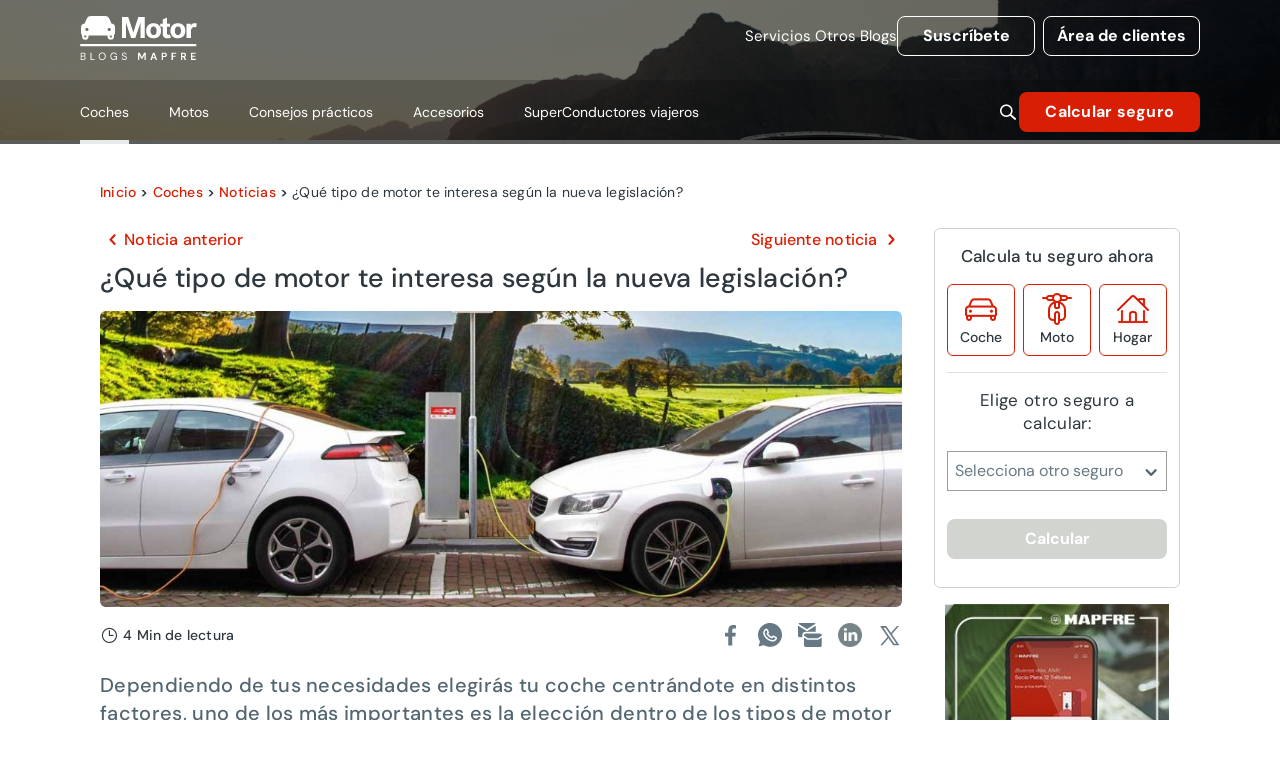

--- FILE ---
content_type: text/html; charset=utf-8
request_url: https://www.motor.mapfre.es/coches/noticias-coches/tipos-de-motor-segun-la-nueva-legislacion/
body_size: 53586
content:
<!DOCTYPE html><html lang="es" data-critters-container><head>
    <meta charset="utf-8">
    <title>¿Qué tipo de motor te interesa según la nueva legislación? - Blogs MAPFRE</title>
    <base href="/">
    <meta name="viewport" content="width=device-width, initial-scale=1">
    <link rel="icon" type="image/png" href="https://www.motor.mapfre.es/assets/images/favicon.png">
    <link rel="preconnect" href="https://fonts.gstatic.com">
    <style>@font-face{font-family:'Material Icons';font-style:normal;font-weight:400;src:url(https://fonts.gstatic.com/s/materialicons/v145/flUhRq6tzZclQEJ-Vdg-IuiaDsNc.woff2) format('woff2');}.material-icons{font-family:'Material Icons';font-weight:normal;font-style:normal;font-size:24px;line-height:1;letter-spacing:normal;text-transform:none;display:inline-block;white-space:nowrap;word-wrap:normal;direction:ltr;-webkit-font-feature-settings:'liga';-webkit-font-smoothing:antialiased;}</style>
  <style>@charset "UTF-8";@font-face{font-family:DM Sans;font-style:italic;font-weight:100 1000;font-display:swap;src:url(https://fonts.gstatic.com/s/dmsans/v17/rP2Fp2ywxg089UriCZa4ET-DNl0.woff2) format("woff2");unicode-range:U+0100-02BA,U+02BD-02C5,U+02C7-02CC,U+02CE-02D7,U+02DD-02FF,U+0304,U+0308,U+0329,U+1D00-1DBF,U+1E00-1E9F,U+1EF2-1EFF,U+2020,U+20A0-20AB,U+20AD-20C0,U+2113,U+2C60-2C7F,U+A720-A7FF}@font-face{font-family:DM Sans;font-style:italic;font-weight:100 1000;font-display:swap;src:url(https://fonts.gstatic.com/s/dmsans/v17/rP2Fp2ywxg089UriCZa4Hz-D.woff2) format("woff2");unicode-range:U+0000-00FF,U+0131,U+0152-0153,U+02BB-02BC,U+02C6,U+02DA,U+02DC,U+0304,U+0308,U+0329,U+2000-206F,U+20AC,U+2122,U+2191,U+2193,U+2212,U+2215,U+FEFF,U+FFFD}@font-face{font-family:DM Sans;font-style:normal;font-weight:100 1000;font-display:swap;src:url(https://fonts.gstatic.com/s/dmsans/v17/rP2Hp2ywxg089UriCZ2IHSeH.woff2) format("woff2");unicode-range:U+0100-02BA,U+02BD-02C5,U+02C7-02CC,U+02CE-02D7,U+02DD-02FF,U+0304,U+0308,U+0329,U+1D00-1DBF,U+1E00-1E9F,U+1EF2-1EFF,U+2020,U+20A0-20AB,U+20AD-20C0,U+2113,U+2C60-2C7F,U+A720-A7FF}@font-face{font-family:DM Sans;font-style:normal;font-weight:100 1000;font-display:swap;src:url(https://fonts.gstatic.com/s/dmsans/v17/rP2Hp2ywxg089UriCZOIHQ.woff2) format("woff2");unicode-range:U+0000-00FF,U+0131,U+0152-0153,U+02BB-02BC,U+02C6,U+02DA,U+02DC,U+0304,U+0308,U+0329,U+2000-206F,U+20AC,U+2122,U+2191,U+2193,U+2212,U+2215,U+FEFF,U+FFFD}.cdk-visually-hidden{border:0;clip:rect(0 0 0 0);height:1px;margin:-1px;overflow:hidden;padding:0;position:absolute;width:1px;white-space:nowrap;outline:0;-webkit-appearance:none;-moz-appearance:none;left:0}html{--mdc-text-button-label-text-font: DM Sans, Helvetica, Arial, Lucida, sans-serif;--mdc-text-button-label-text-size: 400 16px/24px "DM Sans", Helvetica, Arial, Lucida, sans-serif/16rem;--mdc-text-button-label-text-tracking: normal;--mdc-text-button-label-text-weight: 400;--mdc-text-button-label-text-transform: none;--mdc-filled-button-label-text-font: DM Sans, Helvetica, Arial, Lucida, sans-serif;--mdc-filled-button-label-text-size: 400 16px/24px "DM Sans", Helvetica, Arial, Lucida, sans-serif/16rem;--mdc-filled-button-label-text-tracking: normal;--mdc-filled-button-label-text-weight: 400;--mdc-filled-button-label-text-transform: none;--mdc-outlined-button-label-text-font: DM Sans, Helvetica, Arial, Lucida, sans-serif;--mdc-outlined-button-label-text-size: 400 16px/24px "DM Sans", Helvetica, Arial, Lucida, sans-serif/16rem;--mdc-outlined-button-label-text-tracking: normal;--mdc-outlined-button-label-text-weight: 400;--mdc-outlined-button-label-text-transform: none;--mdc-protected-button-label-text-font: DM Sans, Helvetica, Arial, Lucida, sans-serif;--mdc-protected-button-label-text-size: 400 16px/24px "DM Sans", Helvetica, Arial, Lucida, sans-serif/16rem;--mdc-protected-button-label-text-tracking: normal;--mdc-protected-button-label-text-weight: 400;--mdc-protected-button-label-text-transform: none}.mat-typography h1{font:400 400 56px/72px "DM Sans",Helvetica,Arial,Lucida,sans-serif/16rem / 1.5 "DM Sans",Helvetica,Arial,Lucida,sans-serif;letter-spacing:normal;margin:0 0 16px}.mat-typography h2{font:400 400 40px/64px "DM Sans",Helvetica,Arial,Lucida,sans-serif/16rem / 1.5 "DM Sans",Helvetica,Arial,Lucida,sans-serif;letter-spacing:normal;margin:0 0 16px}.mat-typography h3{font:400 400 36px/48px "DM Sans",Helvetica,Arial,Lucida,sans-serif/16rem / 1.5 "DM Sans",Helvetica,Arial,Lucida,sans-serif;letter-spacing:normal;margin:0 0 16px}.mat-typography{font:400 400 16px/24px "DM Sans",Helvetica,Arial,Lucida,sans-serif/16rem / 1.5 "DM Sans",Helvetica,Arial,Lucida,sans-serif;letter-spacing:normal}.mat-typography p{margin:0 0 12px}html{--mat-ripple-color: rgba(0, 0, 0, .1)}html{--mat-option-selected-state-label-text-color: #d81e05;--mat-option-label-text-color: rgba(0, 0, 0, .87);--mat-option-hover-state-layer-color: rgba(0, 0, 0, .04);--mat-option-focus-state-layer-color: rgba(0, 0, 0, .04);--mat-option-selected-state-layer-color: rgba(0, 0, 0, .04)}html{--mat-optgroup-label-text-color: rgba(0, 0, 0, .87)}.mat-primary,html{--mat-full-pseudo-checkbox-selected-icon-color: #d81e05;--mat-full-pseudo-checkbox-selected-checkmark-color: #fafafa;--mat-full-pseudo-checkbox-unselected-icon-color: rgba(0, 0, 0, .54);--mat-full-pseudo-checkbox-disabled-selected-checkmark-color: #fafafa;--mat-full-pseudo-checkbox-disabled-unselected-icon-color: #b0b0b0;--mat-full-pseudo-checkbox-disabled-selected-icon-color: #b0b0b0;--mat-minimal-pseudo-checkbox-selected-checkmark-color: #d81e05;--mat-minimal-pseudo-checkbox-disabled-selected-checkmark-color: #b0b0b0}html{--mat-app-background-color: #fafafa;--mat-app-text-color: rgba(0, 0, 0, .87)}html{--mdc-elevated-card-container-shape: 4px;--mdc-outlined-card-container-shape: 4px;--mdc-outlined-card-outline-width: 1px}html{--mdc-elevated-card-container-color: white;--mdc-elevated-card-container-elevation: 0px 2px 1px -1px rgba(0, 0, 0, .2), 0px 1px 1px 0px rgba(0, 0, 0, .14), 0px 1px 3px 0px rgba(0, 0, 0, .12);--mdc-outlined-card-container-color: white;--mdc-outlined-card-outline-color: rgba(0, 0, 0, .12);--mdc-outlined-card-container-elevation: 0px 0px 0px 0px rgba(0, 0, 0, .2), 0px 0px 0px 0px rgba(0, 0, 0, .14), 0px 0px 0px 0px rgba(0, 0, 0, .12);--mat-card-subtitle-text-color: rgba(0, 0, 0, .54)}html{--mdc-linear-progress-active-indicator-height: 4px;--mdc-linear-progress-track-height: 4px;--mdc-linear-progress-track-shape: 0}html{--mdc-plain-tooltip-container-shape: 4px;--mdc-plain-tooltip-supporting-text-line-height: 16px}html{--mdc-plain-tooltip-container-color: #616161;--mdc-plain-tooltip-supporting-text-color: #fff}html{--mdc-filled-text-field-active-indicator-height: 1px;--mdc-filled-text-field-focus-active-indicator-height: 2px;--mdc-filled-text-field-container-shape: 4px;--mdc-outlined-text-field-outline-width: 1px;--mdc-outlined-text-field-focus-outline-width: 2px;--mdc-outlined-text-field-container-shape: 4px}html{--mdc-filled-text-field-caret-color: #d81e05;--mdc-filled-text-field-focus-active-indicator-color: #d81e05;--mdc-filled-text-field-focus-label-text-color: rgba(216, 30, 5, .87);--mdc-filled-text-field-container-color: whitesmoke;--mdc-filled-text-field-disabled-container-color: #fafafa;--mdc-filled-text-field-label-text-color: rgba(0, 0, 0, .6);--mdc-filled-text-field-hover-label-text-color: rgba(0, 0, 0, .6);--mdc-filled-text-field-disabled-label-text-color: rgba(0, 0, 0, .38);--mdc-filled-text-field-input-text-color: rgba(0, 0, 0, .87);--mdc-filled-text-field-disabled-input-text-color: rgba(0, 0, 0, .38);--mdc-filled-text-field-input-text-placeholder-color: rgba(0, 0, 0, .6);--mdc-filled-text-field-error-hover-label-text-color: #ae0022;--mdc-filled-text-field-error-focus-label-text-color: #ae0022;--mdc-filled-text-field-error-label-text-color: #ae0022;--mdc-filled-text-field-error-caret-color: #ae0022;--mdc-filled-text-field-active-indicator-color: rgba(0, 0, 0, .42);--mdc-filled-text-field-disabled-active-indicator-color: rgba(0, 0, 0, .06);--mdc-filled-text-field-hover-active-indicator-color: rgba(0, 0, 0, .87);--mdc-filled-text-field-error-active-indicator-color: #ae0022;--mdc-filled-text-field-error-focus-active-indicator-color: #ae0022;--mdc-filled-text-field-error-hover-active-indicator-color: #ae0022;--mdc-outlined-text-field-caret-color: #d81e05;--mdc-outlined-text-field-focus-outline-color: #d81e05;--mdc-outlined-text-field-focus-label-text-color: rgba(216, 30, 5, .87);--mdc-outlined-text-field-label-text-color: rgba(0, 0, 0, .6);--mdc-outlined-text-field-hover-label-text-color: rgba(0, 0, 0, .6);--mdc-outlined-text-field-disabled-label-text-color: rgba(0, 0, 0, .38);--mdc-outlined-text-field-input-text-color: rgba(0, 0, 0, .87);--mdc-outlined-text-field-disabled-input-text-color: rgba(0, 0, 0, .38);--mdc-outlined-text-field-input-text-placeholder-color: rgba(0, 0, 0, .6);--mdc-outlined-text-field-error-caret-color: #ae0022;--mdc-outlined-text-field-error-focus-label-text-color: #ae0022;--mdc-outlined-text-field-error-label-text-color: #ae0022;--mdc-outlined-text-field-error-hover-label-text-color: #ae0022;--mdc-outlined-text-field-outline-color: rgba(0, 0, 0, .38);--mdc-outlined-text-field-disabled-outline-color: rgba(0, 0, 0, .06);--mdc-outlined-text-field-hover-outline-color: rgba(0, 0, 0, .87);--mdc-outlined-text-field-error-focus-outline-color: #ae0022;--mdc-outlined-text-field-error-hover-outline-color: #ae0022;--mdc-outlined-text-field-error-outline-color: #ae0022;--mat-form-field-focus-select-arrow-color: rgba(216, 30, 5, .87);--mat-form-field-disabled-input-text-placeholder-color: rgba(0, 0, 0, .38);--mat-form-field-state-layer-color: rgba(0, 0, 0, .87);--mat-form-field-error-text-color: #ae0022;--mat-form-field-select-option-text-color: inherit;--mat-form-field-select-disabled-option-text-color: GrayText;--mat-form-field-leading-icon-color: unset;--mat-form-field-disabled-leading-icon-color: unset;--mat-form-field-trailing-icon-color: unset;--mat-form-field-disabled-trailing-icon-color: unset;--mat-form-field-error-focus-trailing-icon-color: unset;--mat-form-field-error-hover-trailing-icon-color: unset;--mat-form-field-error-trailing-icon-color: unset;--mat-form-field-enabled-select-arrow-color: rgba(0, 0, 0, .54);--mat-form-field-disabled-select-arrow-color: rgba(0, 0, 0, .38);--mat-form-field-hover-state-layer-opacity: .04;--mat-form-field-focus-state-layer-opacity: .08}html{--mat-form-field-container-height: 56px;--mat-form-field-filled-label-display: block;--mat-form-field-container-vertical-padding: 16px;--mat-form-field-filled-with-label-container-padding-top: 24px;--mat-form-field-filled-with-label-container-padding-bottom: 8px}html{--mat-select-container-elevation-shadow: 0px 5px 5px -3px rgba(0, 0, 0, .2), 0px 8px 10px 1px rgba(0, 0, 0, .14), 0px 3px 14px 2px rgba(0, 0, 0, .12)}html{--mat-select-panel-background-color: white;--mat-select-enabled-trigger-text-color: rgba(0, 0, 0, .87);--mat-select-disabled-trigger-text-color: rgba(0, 0, 0, .38);--mat-select-placeholder-text-color: rgba(0, 0, 0, .6);--mat-select-enabled-arrow-color: rgba(0, 0, 0, .54);--mat-select-disabled-arrow-color: rgba(0, 0, 0, .38);--mat-select-focused-arrow-color: rgba(216, 30, 5, .87);--mat-select-invalid-arrow-color: rgba(174, 0, 34, .87)}html{--mat-select-arrow-transform: translateY(-8px)}html{--mat-autocomplete-container-shape: 4px;--mat-autocomplete-container-elevation-shadow: 0px 5px 5px -3px rgba(0, 0, 0, .2), 0px 8px 10px 1px rgba(0, 0, 0, .14), 0px 3px 14px 2px rgba(0, 0, 0, .12)}html{--mat-autocomplete-background-color: white}html{--mdc-dialog-container-elevation-shadow: 0px 11px 15px -7px rgba(0, 0, 0, .2), 0px 24px 38px 3px rgba(0, 0, 0, .14), 0px 9px 46px 8px rgba(0, 0, 0, .12);--mdc-dialog-container-shadow-color: #000;--mdc-dialog-container-shape: 4px;--mat-dialog-container-max-width: 80vw;--mat-dialog-container-small-max-width: 80vw;--mat-dialog-container-min-width: 0;--mat-dialog-actions-alignment: start;--mat-dialog-actions-padding: 8px;--mat-dialog-content-padding: 20px 24px;--mat-dialog-with-actions-content-padding: 20px 24px;--mat-dialog-headline-padding: 0 24px 9px}html{--mdc-dialog-container-color: white;--mdc-dialog-subhead-color: rgba(0, 0, 0, .87);--mdc-dialog-supporting-text-color: rgba(0, 0, 0, .6)}html{--mdc-switch-disabled-selected-icon-opacity: .38;--mdc-switch-disabled-track-opacity: .12;--mdc-switch-disabled-unselected-icon-opacity: .38;--mdc-switch-handle-height: 20px;--mdc-switch-handle-shape: 10px;--mdc-switch-handle-width: 20px;--mdc-switch-selected-icon-size: 18px;--mdc-switch-track-height: 14px;--mdc-switch-track-shape: 7px;--mdc-switch-track-width: 36px;--mdc-switch-unselected-icon-size: 18px;--mdc-switch-selected-focus-state-layer-opacity: .12;--mdc-switch-selected-hover-state-layer-opacity: .04;--mdc-switch-selected-pressed-state-layer-opacity: .1;--mdc-switch-unselected-focus-state-layer-opacity: .12;--mdc-switch-unselected-hover-state-layer-opacity: .04;--mdc-switch-unselected-pressed-state-layer-opacity: .1;--mat-switch-disabled-selected-handle-opacity: .38;--mat-switch-disabled-unselected-handle-opacity: .38;--mat-switch-unselected-handle-size: 20px;--mat-switch-selected-handle-size: 20px;--mat-switch-pressed-handle-size: 20px;--mat-switch-with-icon-handle-size: 20px;--mat-switch-selected-handle-horizontal-margin: 0;--mat-switch-selected-with-icon-handle-horizontal-margin: 0;--mat-switch-selected-pressed-handle-horizontal-margin: 0;--mat-switch-unselected-handle-horizontal-margin: 0;--mat-switch-unselected-with-icon-handle-horizontal-margin: 0;--mat-switch-unselected-pressed-handle-horizontal-margin: 0;--mat-switch-visible-track-opacity: 1;--mat-switch-hidden-track-opacity: 1;--mat-switch-visible-track-transition: transform 75ms 0ms cubic-bezier(0, 0, .2, 1);--mat-switch-hidden-track-transition: transform 75ms 0ms cubic-bezier(.4, 0, .6, 1);--mat-switch-track-outline-width: 1px;--mat-switch-track-outline-color: transparent;--mat-switch-selected-track-outline-width: 1px;--mat-switch-disabled-unselected-track-outline-width: 1px;--mat-switch-disabled-unselected-track-outline-color: transparent}html{--mdc-switch-disabled-selected-handle-color: #424242;--mdc-switch-disabled-selected-icon-color: #fff;--mdc-switch-disabled-selected-track-color: #424242;--mdc-switch-disabled-unselected-handle-color: #424242;--mdc-switch-disabled-unselected-icon-color: #fff;--mdc-switch-disabled-unselected-track-color: #424242;--mdc-switch-handle-surface-color: var(--mdc-theme-surface, #fff);--mdc-switch-handle-elevation-shadow: 0px 2px 1px -1px rgba(0, 0, 0, .2), 0px 1px 1px 0px rgba(0, 0, 0, .14), 0px 1px 3px 0px rgba(0, 0, 0, .12);--mdc-switch-handle-shadow-color: black;--mdc-switch-disabled-handle-elevation-shadow: 0px 0px 0px 0px rgba(0, 0, 0, .2), 0px 0px 0px 0px rgba(0, 0, 0, .14), 0px 0px 0px 0px rgba(0, 0, 0, .12);--mdc-switch-selected-icon-color: #fff;--mdc-switch-unselected-focus-handle-color: #212121;--mdc-switch-unselected-focus-state-layer-color: #424242;--mdc-switch-unselected-focus-track-color: #e0e0e0;--mdc-switch-unselected-handle-color: #616161;--mdc-switch-unselected-hover-handle-color: #212121;--mdc-switch-unselected-hover-state-layer-color: #424242;--mdc-switch-unselected-hover-track-color: #e0e0e0;--mdc-switch-unselected-icon-color: #fff;--mdc-switch-unselected-pressed-handle-color: #212121;--mdc-switch-unselected-pressed-state-layer-color: #424242;--mdc-switch-unselected-pressed-track-color: #e0e0e0;--mdc-switch-unselected-track-color: #e0e0e0;--mdc-switch-disabled-label-text-color: rgba(0, 0, 0, .38)}html{--mdc-switch-state-layer-size: 40px}html{--mdc-radio-disabled-selected-icon-opacity: .38;--mdc-radio-disabled-unselected-icon-opacity: .38;--mdc-radio-state-layer-size: 40px}html{--mdc-radio-state-layer-size: 40px;--mat-radio-touch-target-display: block}html{--mat-slider-value-indicator-width: auto;--mat-slider-value-indicator-height: 32px;--mat-slider-value-indicator-caret-display: block;--mat-slider-value-indicator-border-radius: 4px;--mat-slider-value-indicator-padding: 0 12px;--mat-slider-value-indicator-text-transform: none;--mat-slider-value-indicator-container-transform: translateX(-50%);--mdc-slider-active-track-height: 6px;--mdc-slider-active-track-shape: 9999px;--mdc-slider-handle-height: 20px;--mdc-slider-handle-shape: 50%;--mdc-slider-handle-width: 20px;--mdc-slider-inactive-track-height: 4px;--mdc-slider-inactive-track-shape: 9999px;--mdc-slider-with-overlap-handle-outline-width: 1px;--mdc-slider-with-tick-marks-active-container-opacity: .6;--mdc-slider-with-tick-marks-container-shape: 50%;--mdc-slider-with-tick-marks-container-size: 2px;--mdc-slider-with-tick-marks-inactive-container-opacity: .6}html{--mdc-slider-handle-color: #d81e05;--mdc-slider-focus-handle-color: #d81e05;--mdc-slider-hover-handle-color: #d81e05;--mdc-slider-active-track-color: #d81e05;--mdc-slider-inactive-track-color: #d81e05;--mdc-slider-with-tick-marks-inactive-container-color: #d81e05;--mdc-slider-with-tick-marks-active-container-color: white;--mdc-slider-disabled-active-track-color: #000;--mdc-slider-disabled-handle-color: #000;--mdc-slider-disabled-inactive-track-color: #000;--mdc-slider-label-container-color: #000;--mdc-slider-label-label-text-color: #fff;--mdc-slider-with-overlap-handle-outline-color: #fff;--mdc-slider-with-tick-marks-disabled-container-color: #000;--mdc-slider-handle-elevation: 0px 2px 1px -1px rgba(0, 0, 0, .2), 0px 1px 1px 0px rgba(0, 0, 0, .14), 0px 1px 3px 0px rgba(0, 0, 0, .12);--mat-slider-ripple-color: #d81e05;--mat-slider-hover-state-layer-color: rgba(216, 30, 5, .05);--mat-slider-focus-state-layer-color: rgba(216, 30, 5, .2);--mat-slider-value-indicator-opacity: .6}html{--mat-menu-container-shape: 4px;--mat-menu-divider-bottom-spacing: 0;--mat-menu-divider-top-spacing: 0;--mat-menu-item-spacing: 16px;--mat-menu-item-icon-size: 24px;--mat-menu-item-leading-spacing: 16px;--mat-menu-item-trailing-spacing: 16px;--mat-menu-item-with-icon-leading-spacing: 16px;--mat-menu-item-with-icon-trailing-spacing: 16px}html{--mat-menu-item-label-text-color: rgba(0, 0, 0, .87);--mat-menu-item-icon-color: rgba(0, 0, 0, .87);--mat-menu-item-hover-state-layer-color: rgba(0, 0, 0, .04);--mat-menu-item-focus-state-layer-color: rgba(0, 0, 0, .04);--mat-menu-container-color: white;--mat-menu-divider-color: rgba(0, 0, 0, .12)}html{--mdc-list-list-item-container-shape: 0;--mdc-list-list-item-leading-avatar-shape: 50%;--mdc-list-list-item-container-color: transparent;--mdc-list-list-item-selected-container-color: transparent;--mdc-list-list-item-leading-avatar-color: transparent;--mdc-list-list-item-leading-icon-size: 24px;--mdc-list-list-item-leading-avatar-size: 40px;--mdc-list-list-item-trailing-icon-size: 24px;--mdc-list-list-item-disabled-state-layer-color: transparent;--mdc-list-list-item-disabled-state-layer-opacity: 0;--mdc-list-list-item-disabled-label-text-opacity: .38;--mdc-list-list-item-disabled-leading-icon-opacity: .38;--mdc-list-list-item-disabled-trailing-icon-opacity: .38;--mat-list-active-indicator-color: transparent;--mat-list-active-indicator-shape: 4px}html{--mdc-list-list-item-label-text-color: rgba(0, 0, 0, .87);--mdc-list-list-item-supporting-text-color: rgba(0, 0, 0, .54);--mdc-list-list-item-leading-icon-color: rgba(0, 0, 0, .38);--mdc-list-list-item-trailing-supporting-text-color: rgba(0, 0, 0, .38);--mdc-list-list-item-trailing-icon-color: rgba(0, 0, 0, .38);--mdc-list-list-item-selected-trailing-icon-color: rgba(0, 0, 0, .38);--mdc-list-list-item-disabled-label-text-color: black;--mdc-list-list-item-disabled-leading-icon-color: black;--mdc-list-list-item-disabled-trailing-icon-color: black;--mdc-list-list-item-hover-label-text-color: rgba(0, 0, 0, .87);--mdc-list-list-item-hover-leading-icon-color: rgba(0, 0, 0, .38);--mdc-list-list-item-hover-trailing-icon-color: rgba(0, 0, 0, .38);--mdc-list-list-item-focus-label-text-color: rgba(0, 0, 0, .87);--mdc-list-list-item-hover-state-layer-color: black;--mdc-list-list-item-hover-state-layer-opacity: .04;--mdc-list-list-item-focus-state-layer-color: black;--mdc-list-list-item-focus-state-layer-opacity: .12}html{--mdc-list-list-item-one-line-container-height: 48px;--mdc-list-list-item-two-line-container-height: 64px;--mdc-list-list-item-three-line-container-height: 88px;--mat-list-list-item-leading-icon-start-space: 16px;--mat-list-list-item-leading-icon-end-space: 32px}html{--mat-paginator-container-text-color: rgba(0, 0, 0, .87);--mat-paginator-container-background-color: white;--mat-paginator-enabled-icon-color: rgba(0, 0, 0, .54);--mat-paginator-disabled-icon-color: rgba(0, 0, 0, .12)}html{--mat-paginator-container-size: 56px;--mat-paginator-form-field-container-height: 40px;--mat-paginator-form-field-container-vertical-padding: 8px}html{--mdc-tab-indicator-active-indicator-height: 2px;--mdc-tab-indicator-active-indicator-shape: 0;--mdc-secondary-navigation-tab-container-height: 48px;--mat-tab-header-divider-color: transparent;--mat-tab-header-divider-height: 0}html{--mdc-checkbox-disabled-selected-checkmark-color: #fff;--mdc-checkbox-selected-focus-state-layer-opacity: .16;--mdc-checkbox-selected-hover-state-layer-opacity: .04;--mdc-checkbox-selected-pressed-state-layer-opacity: .16;--mdc-checkbox-unselected-focus-state-layer-opacity: .16;--mdc-checkbox-unselected-hover-state-layer-opacity: .04;--mdc-checkbox-unselected-pressed-state-layer-opacity: .16}html{--mdc-checkbox-disabled-selected-icon-color: rgba(0, 0, 0, .38);--mdc-checkbox-disabled-unselected-icon-color: rgba(0, 0, 0, .38);--mdc-checkbox-selected-focus-icon-color: #d81e05;--mdc-checkbox-selected-hover-icon-color: #d81e05;--mdc-checkbox-selected-icon-color: #d81e05;--mdc-checkbox-selected-pressed-icon-color: #d81e05;--mdc-checkbox-unselected-focus-icon-color: #212121;--mdc-checkbox-unselected-hover-icon-color: #212121;--mdc-checkbox-unselected-icon-color: rgba(0, 0, 0, .54);--mdc-checkbox-unselected-pressed-icon-color: rgba(0, 0, 0, .54);--mdc-checkbox-selected-focus-state-layer-color: #d81e05;--mdc-checkbox-selected-hover-state-layer-color: #d81e05;--mdc-checkbox-selected-pressed-state-layer-color: #d81e05;--mdc-checkbox-unselected-focus-state-layer-color: black;--mdc-checkbox-unselected-hover-state-layer-color: black;--mdc-checkbox-unselected-pressed-state-layer-color: black;--mat-checkbox-disabled-label-color: rgba(0, 0, 0, .38)}html{--mdc-checkbox-state-layer-size: 40px;--mat-checkbox-touch-target-display: block}html{--mdc-text-button-container-shape: 4px;--mdc-text-button-keep-touch-target: false;--mdc-filled-button-container-shape: 4px;--mdc-filled-button-keep-touch-target: false;--mdc-protected-button-container-shape: 4px;--mdc-protected-button-keep-touch-target: false;--mdc-outlined-button-keep-touch-target: false;--mdc-outlined-button-outline-width: 1px;--mdc-outlined-button-container-shape: 4px;--mat-text-button-horizontal-padding: 8px;--mat-text-button-with-icon-horizontal-padding: 8px;--mat-text-button-icon-spacing: 8px;--mat-text-button-icon-offset: 0;--mat-filled-button-horizontal-padding: 16px;--mat-filled-button-icon-spacing: 8px;--mat-filled-button-icon-offset: -4px;--mat-protected-button-horizontal-padding: 16px;--mat-protected-button-icon-spacing: 8px;--mat-protected-button-icon-offset: -4px;--mat-outlined-button-horizontal-padding: 15px;--mat-outlined-button-icon-spacing: 8px;--mat-outlined-button-icon-offset: -4px}html{--mdc-text-button-label-text-color: black;--mdc-text-button-disabled-label-text-color: rgba(0, 0, 0, .38);--mat-text-button-state-layer-color: black;--mat-text-button-disabled-state-layer-color: black;--mat-text-button-ripple-color: rgba(0, 0, 0, .1);--mat-text-button-hover-state-layer-opacity: .04;--mat-text-button-focus-state-layer-opacity: .12;--mat-text-button-pressed-state-layer-opacity: .12;--mdc-filled-button-container-color: white;--mdc-filled-button-label-text-color: black;--mdc-filled-button-disabled-container-color: rgba(0, 0, 0, .12);--mdc-filled-button-disabled-label-text-color: rgba(0, 0, 0, .38);--mat-filled-button-state-layer-color: black;--mat-filled-button-disabled-state-layer-color: black;--mat-filled-button-ripple-color: rgba(0, 0, 0, .1);--mat-filled-button-hover-state-layer-opacity: .04;--mat-filled-button-focus-state-layer-opacity: .12;--mat-filled-button-pressed-state-layer-opacity: .12;--mdc-protected-button-container-color: white;--mdc-protected-button-label-text-color: black;--mdc-protected-button-disabled-container-color: rgba(0, 0, 0, .12);--mdc-protected-button-disabled-label-text-color: rgba(0, 0, 0, .38);--mdc-protected-button-container-elevation-shadow: 0px 3px 1px -2px rgba(0, 0, 0, .2), 0px 2px 2px 0px rgba(0, 0, 0, .14), 0px 1px 5px 0px rgba(0, 0, 0, .12);--mdc-protected-button-disabled-container-elevation-shadow: 0px 0px 0px 0px rgba(0, 0, 0, .2), 0px 0px 0px 0px rgba(0, 0, 0, .14), 0px 0px 0px 0px rgba(0, 0, 0, .12);--mdc-protected-button-focus-container-elevation-shadow: 0px 2px 4px -1px rgba(0, 0, 0, .2), 0px 4px 5px 0px rgba(0, 0, 0, .14), 0px 1px 10px 0px rgba(0, 0, 0, .12);--mdc-protected-button-hover-container-elevation-shadow: 0px 2px 4px -1px rgba(0, 0, 0, .2), 0px 4px 5px 0px rgba(0, 0, 0, .14), 0px 1px 10px 0px rgba(0, 0, 0, .12);--mdc-protected-button-pressed-container-elevation-shadow: 0px 5px 5px -3px rgba(0, 0, 0, .2), 0px 8px 10px 1px rgba(0, 0, 0, .14), 0px 3px 14px 2px rgba(0, 0, 0, .12);--mdc-protected-button-container-shadow-color: #000;--mat-protected-button-state-layer-color: black;--mat-protected-button-disabled-state-layer-color: black;--mat-protected-button-ripple-color: rgba(0, 0, 0, .1);--mat-protected-button-hover-state-layer-opacity: .04;--mat-protected-button-focus-state-layer-opacity: .12;--mat-protected-button-pressed-state-layer-opacity: .12;--mdc-outlined-button-disabled-outline-color: rgba(0, 0, 0, .12);--mdc-outlined-button-disabled-label-text-color: rgba(0, 0, 0, .38);--mdc-outlined-button-label-text-color: black;--mdc-outlined-button-outline-color: rgba(0, 0, 0, .12);--mat-outlined-button-state-layer-color: black;--mat-outlined-button-disabled-state-layer-color: black;--mat-outlined-button-ripple-color: rgba(0, 0, 0, .1);--mat-outlined-button-hover-state-layer-opacity: .04;--mat-outlined-button-focus-state-layer-opacity: .12;--mat-outlined-button-pressed-state-layer-opacity: .12}html{--mdc-text-button-container-height: 36px;--mdc-filled-button-container-height: 36px;--mdc-outlined-button-container-height: 36px;--mdc-protected-button-container-height: 36px;--mat-text-button-touch-target-display: block;--mat-filled-button-touch-target-display: block;--mat-protected-button-touch-target-display: block;--mat-outlined-button-touch-target-display: block}html{--mdc-icon-button-icon-size: 24px}html{--mdc-icon-button-icon-color: inherit;--mdc-icon-button-disabled-icon-color: rgba(0, 0, 0, .38);--mat-icon-button-state-layer-color: black;--mat-icon-button-disabled-state-layer-color: black;--mat-icon-button-ripple-color: rgba(0, 0, 0, .1);--mat-icon-button-hover-state-layer-opacity: .04;--mat-icon-button-focus-state-layer-opacity: .12;--mat-icon-button-pressed-state-layer-opacity: .12}html{--mat-icon-button-touch-target-display: block}html{--mdc-fab-container-shape: 50%;--mdc-fab-icon-size: 24px;--mdc-fab-small-container-shape: 50%;--mdc-fab-small-icon-size: 24px;--mdc-extended-fab-container-height: 48px;--mdc-extended-fab-container-shape: 24px}html{--mdc-fab-container-color: white;--mdc-fab-container-elevation-shadow: 0px 3px 5px -1px rgba(0, 0, 0, .2), 0px 6px 10px 0px rgba(0, 0, 0, .14), 0px 1px 18px 0px rgba(0, 0, 0, .12);--mdc-fab-focus-container-elevation-shadow: 0px 5px 5px -3px rgba(0, 0, 0, .2), 0px 8px 10px 1px rgba(0, 0, 0, .14), 0px 3px 14px 2px rgba(0, 0, 0, .12);--mdc-fab-hover-container-elevation-shadow: 0px 5px 5px -3px rgba(0, 0, 0, .2), 0px 8px 10px 1px rgba(0, 0, 0, .14), 0px 3px 14px 2px rgba(0, 0, 0, .12);--mdc-fab-pressed-container-elevation-shadow: 0px 7px 8px -4px rgba(0, 0, 0, .2), 0px 12px 17px 2px rgba(0, 0, 0, .14), 0px 5px 22px 4px rgba(0, 0, 0, .12);--mdc-fab-container-shadow-color: #000;--mat-fab-foreground-color: black;--mat-fab-state-layer-color: black;--mat-fab-disabled-state-layer-color: black;--mat-fab-ripple-color: rgba(0, 0, 0, .1);--mat-fab-hover-state-layer-opacity: .04;--mat-fab-focus-state-layer-opacity: .12;--mat-fab-pressed-state-layer-opacity: .12;--mat-fab-disabled-state-container-color: rgba(0, 0, 0, .12);--mat-fab-disabled-state-foreground-color: rgba(0, 0, 0, .38);--mdc-fab-small-container-color: white;--mdc-fab-small-container-elevation-shadow: 0px 3px 5px -1px rgba(0, 0, 0, .2), 0px 6px 10px 0px rgba(0, 0, 0, .14), 0px 1px 18px 0px rgba(0, 0, 0, .12);--mdc-fab-small-focus-container-elevation-shadow: 0px 5px 5px -3px rgba(0, 0, 0, .2), 0px 8px 10px 1px rgba(0, 0, 0, .14), 0px 3px 14px 2px rgba(0, 0, 0, .12);--mdc-fab-small-hover-container-elevation-shadow: 0px 5px 5px -3px rgba(0, 0, 0, .2), 0px 8px 10px 1px rgba(0, 0, 0, .14), 0px 3px 14px 2px rgba(0, 0, 0, .12);--mdc-fab-small-pressed-container-elevation-shadow: 0px 7px 8px -4px rgba(0, 0, 0, .2), 0px 12px 17px 2px rgba(0, 0, 0, .14), 0px 5px 22px 4px rgba(0, 0, 0, .12);--mdc-fab-small-container-shadow-color: #000;--mat-fab-small-foreground-color: black;--mat-fab-small-state-layer-color: black;--mat-fab-small-disabled-state-layer-color: black;--mat-fab-small-ripple-color: rgba(0, 0, 0, .1);--mat-fab-small-hover-state-layer-opacity: .04;--mat-fab-small-focus-state-layer-opacity: .12;--mat-fab-small-pressed-state-layer-opacity: .12;--mat-fab-small-disabled-state-container-color: rgba(0, 0, 0, .12);--mat-fab-small-disabled-state-foreground-color: rgba(0, 0, 0, .38);--mdc-extended-fab-container-elevation-shadow: 0px 3px 5px -1px rgba(0, 0, 0, .2), 0px 6px 10px 0px rgba(0, 0, 0, .14), 0px 1px 18px 0px rgba(0, 0, 0, .12);--mdc-extended-fab-focus-container-elevation-shadow: 0px 5px 5px -3px rgba(0, 0, 0, .2), 0px 8px 10px 1px rgba(0, 0, 0, .14), 0px 3px 14px 2px rgba(0, 0, 0, .12);--mdc-extended-fab-hover-container-elevation-shadow: 0px 5px 5px -3px rgba(0, 0, 0, .2), 0px 8px 10px 1px rgba(0, 0, 0, .14), 0px 3px 14px 2px rgba(0, 0, 0, .12);--mdc-extended-fab-pressed-container-elevation-shadow: 0px 7px 8px -4px rgba(0, 0, 0, .2), 0px 12px 17px 2px rgba(0, 0, 0, .14), 0px 5px 22px 4px rgba(0, 0, 0, .12);--mdc-extended-fab-container-shadow-color: #000}html{--mat-fab-touch-target-display: block;--mat-fab-small-touch-target-display: block}html{--mdc-snackbar-container-shape: 4px}html{--mdc-snackbar-container-color: #333333;--mdc-snackbar-supporting-text-color: rgba(255, 255, 255, .87);--mat-snack-bar-button-color: #d81e05}html{--mat-table-row-item-outline-width: 1px}html{--mat-table-background-color: white;--mat-table-header-headline-color: rgba(0, 0, 0, .87);--mat-table-row-item-label-text-color: rgba(0, 0, 0, .87);--mat-table-row-item-outline-color: rgba(0, 0, 0, .12)}html{--mat-table-header-container-height: 56px;--mat-table-footer-container-height: 52px;--mat-table-row-item-container-height: 52px}html{--mdc-circular-progress-active-indicator-width: 4px;--mdc-circular-progress-size: 48px}html{--mdc-circular-progress-active-indicator-color: #d81e05}html{--mat-badge-container-shape: 50%;--mat-badge-container-size: unset;--mat-badge-small-size-container-size: unset;--mat-badge-large-size-container-size: unset;--mat-badge-legacy-container-size: 22px;--mat-badge-legacy-small-size-container-size: 16px;--mat-badge-legacy-large-size-container-size: 28px;--mat-badge-container-offset: -11px 0;--mat-badge-small-size-container-offset: -8px 0;--mat-badge-large-size-container-offset: -14px 0;--mat-badge-container-overlap-offset: -11px;--mat-badge-small-size-container-overlap-offset: -8px;--mat-badge-large-size-container-overlap-offset: -14px;--mat-badge-container-padding: 0;--mat-badge-small-size-container-padding: 0;--mat-badge-large-size-container-padding: 0}html{--mat-badge-background-color: #d81e05;--mat-badge-text-color: white;--mat-badge-disabled-state-background-color: #b9b9b9;--mat-badge-disabled-state-text-color: rgba(0, 0, 0, .38)}html{--mat-bottom-sheet-container-shape: 4px}html{--mat-bottom-sheet-container-text-color: rgba(0, 0, 0, .87);--mat-bottom-sheet-container-background-color: white}html{--mat-legacy-button-toggle-height: 36px;--mat-legacy-button-toggle-shape: 2px;--mat-legacy-button-toggle-focus-state-layer-opacity: 1;--mat-standard-button-toggle-shape: 4px;--mat-standard-button-toggle-hover-state-layer-opacity: .04;--mat-standard-button-toggle-focus-state-layer-opacity: .12}html{--mat-legacy-button-toggle-text-color: rgba(0, 0, 0, .38);--mat-legacy-button-toggle-state-layer-color: rgba(0, 0, 0, .12);--mat-legacy-button-toggle-selected-state-text-color: rgba(0, 0, 0, .54);--mat-legacy-button-toggle-selected-state-background-color: #e0e0e0;--mat-legacy-button-toggle-disabled-state-text-color: rgba(0, 0, 0, .26);--mat-legacy-button-toggle-disabled-state-background-color: #eeeeee;--mat-legacy-button-toggle-disabled-selected-state-background-color: #bdbdbd;--mat-standard-button-toggle-text-color: rgba(0, 0, 0, .87);--mat-standard-button-toggle-background-color: white;--mat-standard-button-toggle-state-layer-color: black;--mat-standard-button-toggle-selected-state-background-color: #e0e0e0;--mat-standard-button-toggle-selected-state-text-color: rgba(0, 0, 0, .87);--mat-standard-button-toggle-disabled-state-text-color: rgba(0, 0, 0, .26);--mat-standard-button-toggle-disabled-state-background-color: white;--mat-standard-button-toggle-disabled-selected-state-text-color: rgba(0, 0, 0, .87);--mat-standard-button-toggle-disabled-selected-state-background-color: #bdbdbd;--mat-standard-button-toggle-divider-color: #e0e0e0}html{--mat-standard-button-toggle-height: 48px}html{--mat-datepicker-calendar-container-shape: 4px;--mat-datepicker-calendar-container-touch-shape: 4px;--mat-datepicker-calendar-container-elevation-shadow: 0px 2px 4px -1px rgba(0, 0, 0, .2), 0px 4px 5px 0px rgba(0, 0, 0, .14), 0px 1px 10px 0px rgba(0, 0, 0, .12);--mat-datepicker-calendar-container-touch-elevation-shadow: 0px 11px 15px -7px rgba(0, 0, 0, .2), 0px 24px 38px 3px rgba(0, 0, 0, .14), 0px 9px 46px 8px rgba(0, 0, 0, .12)}html{--mat-datepicker-calendar-date-selected-state-text-color: white;--mat-datepicker-calendar-date-selected-state-background-color: #d81e05;--mat-datepicker-calendar-date-selected-disabled-state-background-color: rgba(216, 30, 5, .4);--mat-datepicker-calendar-date-today-selected-state-outline-color: white;--mat-datepicker-calendar-date-focus-state-background-color: rgba(216, 30, 5, .3);--mat-datepicker-calendar-date-hover-state-background-color: rgba(216, 30, 5, .3);--mat-datepicker-toggle-active-state-icon-color: #d81e05;--mat-datepicker-calendar-date-in-range-state-background-color: rgba(216, 30, 5, .2);--mat-datepicker-calendar-date-in-comparison-range-state-background-color: rgba(249, 171, 0, .2);--mat-datepicker-calendar-date-in-overlap-range-state-background-color: #a8dab5;--mat-datepicker-calendar-date-in-overlap-range-selected-state-background-color: #46a35e;--mat-datepicker-toggle-icon-color: rgba(0, 0, 0, .54);--mat-datepicker-calendar-body-label-text-color: rgba(0, 0, 0, .54);--mat-datepicker-calendar-period-button-text-color: black;--mat-datepicker-calendar-period-button-icon-color: rgba(0, 0, 0, .54);--mat-datepicker-calendar-navigation-button-icon-color: rgba(0, 0, 0, .54);--mat-datepicker-calendar-header-divider-color: rgba(0, 0, 0, .12);--mat-datepicker-calendar-header-text-color: rgba(0, 0, 0, .54);--mat-datepicker-calendar-date-today-outline-color: rgba(0, 0, 0, .38);--mat-datepicker-calendar-date-today-disabled-state-outline-color: rgba(0, 0, 0, .18);--mat-datepicker-calendar-date-text-color: rgba(0, 0, 0, .87);--mat-datepicker-calendar-date-outline-color: transparent;--mat-datepicker-calendar-date-disabled-state-text-color: rgba(0, 0, 0, .38);--mat-datepicker-calendar-date-preview-state-outline-color: rgba(0, 0, 0, .24);--mat-datepicker-range-input-separator-color: rgba(0, 0, 0, .87);--mat-datepicker-range-input-disabled-state-separator-color: rgba(0, 0, 0, .38);--mat-datepicker-range-input-disabled-state-text-color: rgba(0, 0, 0, .38);--mat-datepicker-calendar-container-background-color: white;--mat-datepicker-calendar-container-text-color: rgba(0, 0, 0, .87)}html{--mat-divider-width: 1px}html{--mat-divider-color: rgba(0, 0, 0, .12)}html{--mat-expansion-container-shape: 4px;--mat-expansion-legacy-header-indicator-display: inline-block;--mat-expansion-header-indicator-display: none}html{--mat-expansion-container-background-color: white;--mat-expansion-container-text-color: rgba(0, 0, 0, .87);--mat-expansion-actions-divider-color: rgba(0, 0, 0, .12);--mat-expansion-header-hover-state-layer-color: rgba(0, 0, 0, .04);--mat-expansion-header-focus-state-layer-color: rgba(0, 0, 0, .04);--mat-expansion-header-disabled-state-text-color: rgba(0, 0, 0, .26);--mat-expansion-header-text-color: rgba(0, 0, 0, .87);--mat-expansion-header-description-color: rgba(0, 0, 0, .54);--mat-expansion-header-indicator-color: rgba(0, 0, 0, .54)}html{--mat-expansion-header-collapsed-state-height: 48px;--mat-expansion-header-expanded-state-height: 64px}html{--mat-icon-color: inherit}html{--mat-sidenav-container-shape: 0;--mat-sidenav-container-elevation-shadow: 0px 8px 10px -5px rgba(0, 0, 0, .2), 0px 16px 24px 2px rgba(0, 0, 0, .14), 0px 6px 30px 5px rgba(0, 0, 0, .12);--mat-sidenav-container-width: auto}html{--mat-sidenav-container-divider-color: rgba(0, 0, 0, .12);--mat-sidenav-container-background-color: white;--mat-sidenav-container-text-color: rgba(0, 0, 0, .87);--mat-sidenav-content-background-color: #fafafa;--mat-sidenav-content-text-color: rgba(0, 0, 0, .87);--mat-sidenav-scrim-color: rgba(0, 0, 0, .6)}html{--mat-stepper-header-icon-foreground-color: white;--mat-stepper-header-selected-state-icon-background-color: #d81e05;--mat-stepper-header-selected-state-icon-foreground-color: white;--mat-stepper-header-done-state-icon-background-color: #d81e05;--mat-stepper-header-done-state-icon-foreground-color: white;--mat-stepper-header-edit-state-icon-background-color: #d81e05;--mat-stepper-header-edit-state-icon-foreground-color: white;--mat-stepper-container-color: white;--mat-stepper-line-color: rgba(0, 0, 0, .12);--mat-stepper-header-hover-state-layer-color: rgba(0, 0, 0, .04);--mat-stepper-header-focus-state-layer-color: rgba(0, 0, 0, .04);--mat-stepper-header-label-text-color: rgba(0, 0, 0, .54);--mat-stepper-header-optional-label-text-color: rgba(0, 0, 0, .54);--mat-stepper-header-selected-state-label-text-color: rgba(0, 0, 0, .87);--mat-stepper-header-error-state-label-text-color: #ae0022;--mat-stepper-header-icon-background-color: rgba(0, 0, 0, .54);--mat-stepper-header-error-state-icon-foreground-color: #ae0022;--mat-stepper-header-error-state-icon-background-color: transparent}html{--mat-stepper-header-height: 72px}html{--mat-sort-arrow-color: #757575}html{--mat-toolbar-container-background-color: whitesmoke;--mat-toolbar-container-text-color: rgba(0, 0, 0, .87)}html{--mat-toolbar-standard-height: 64px;--mat-toolbar-mobile-height: 56px}html{--mat-tree-container-background-color: white;--mat-tree-node-text-color: rgba(0, 0, 0, .87)}html{--mat-tree-node-min-height: 48px}html{position:relative;scroll-behavior:smooth}.mpf-btn{align-items:center;border-radius:var(--radius-lg);border:solid 1px transparent;display:inline-flex;flex-flow:row nowrap;font:500 16px/24px DM Sans,Helvetica,Arial,Lucida,sans-serif;gap:.5rem;justify-content:center;line-height:1;min-height:2.5rem;min-width:7.5rem;padding:0 1rem;transition:all .1s ease-in-out}.mpf-btn--primary:disabled,.mpf-btn--primary:disabled .link{background-color:var(--color-accent-background-disabled);color:var(--color-pure-white)}.mpf-btn.mpf-btn--basic-link-item .link{align-items:center;border-radius:var(--radius-lg);border:solid 1px transparent;display:inline-flex;flex-flow:row nowrap;font:700 16px/24px DM Sans,Helvetica,Arial,Lucida,sans-serif;gap:.5rem;justify-content:center;line-height:1;min-height:2.375rem;min-width:7.5rem;padding:0 .9375rem;text-decoration:none;transition:all .1s ease-in-out}.mpf-outer{max-width:none;margin-left:auto;margin-right:auto}.mpf-outer:not(:last-child):not(.mpf-outer--hero-banner):not(.mpf-outer--common-banner){margin-bottom:2rem}@media all and (min-width: 768px){.mpf-outer{max-width:90rem}}@media all and (min-width: 980px){.mpf-outer--common-banner{padding:2.5rem 0 3.5rem}}.mpf-outer--carousel{background-color:var(--color-light-grey);padding-bottom:2rem;padding-top:2rem}@media all and (min-width: 768px){.mpf-outer--carousel{padding-bottom:2.5rem;padding-top:2.5rem}}.mpf-container{padding-left:1rem;padding-right:1rem;max-width:none;margin-left:auto;margin-right:auto}@media all and (min-width: 69.5rem){.mpf-container{max-width:67.5rem;padding-left:0;padding-right:0}}.mpf-container--article{display:grid;column-gap:1.5rem;grid-template-columns:repeat(4,1fr)}@media all and (min-width: 981px){.mpf-container--article{column-gap:3%;grid-template-columns:repeat(12,1fr);max-width:74.5rem;padding-left:3.5rem;padding-right:3.5rem;position:relative}}.mpf-container--article .mpf-main{grid-column:span 4;padding-bottom:2.5rem;padding-top:2.5rem}.mpf-container--article .mpf-main:last-child{grid-column:span 4}@media all and (min-width: 981px){.mpf-container--article .mpf-main{grid-column:span 9}}.mpf-container--article .mpf-aside{grid-column:span 4;order:10;padding-bottom:2.5rem;padding-top:2.5rem}@media all and (min-width: 981px){.mpf-container--article .mpf-aside{grid-column:span 3;padding-top:7.75rem;position:sticky;top:2.5rem;z-index:2}}.mpf-container--article{margin-bottom:1.875rem}.mpf-container--common-banner{column-gap:2.8575%;display:grid;grid-template-columns:1fr;margin-bottom:1.875rem;row-gap:1.875rem}@media all and (min-width: 980px){.mpf-container--common-banner{grid-template-columns:repeat(2,1fr);margin-bottom:0}}.mpf-carousel_title,.mpf-carousel_title.mpf-h1{margin-bottom:1rem}@media all and (min-width: 768px){.mpf-carousel_title,.mpf-carousel_title.mpf-h1{margin-bottom:2rem}}@font-face{font-family:DM Sans;font-style:italic;font-weight:400;font-display:swap;src:url(https://fonts.gstatic.com/s/dmsans/v17/rP2Wp2ywxg089UriCZaSExd86J3t9jz86MvyyKK58VXh.woff2) format("woff2");unicode-range:U+0100-02BA,U+02BD-02C5,U+02C7-02CC,U+02CE-02D7,U+02DD-02FF,U+0304,U+0308,U+0329,U+1D00-1DBF,U+1E00-1E9F,U+1EF2-1EFF,U+2020,U+20A0-20AB,U+20AD-20C0,U+2113,U+2C60-2C7F,U+A720-A7FF}@font-face{font-family:DM Sans;font-style:italic;font-weight:400;font-display:swap;src:url(https://fonts.gstatic.com/s/dmsans/v17/rP2Wp2ywxg089UriCZaSExd86J3t9jz86MvyyKy58Q.woff2) format("woff2");unicode-range:U+0000-00FF,U+0131,U+0152-0153,U+02BB-02BC,U+02C6,U+02DA,U+02DC,U+0304,U+0308,U+0329,U+2000-206F,U+20AC,U+2122,U+2191,U+2193,U+2212,U+2215,U+FEFF,U+FFFD}@font-face{font-family:DM Sans;font-style:italic;font-weight:500;font-display:swap;src:url(https://fonts.gstatic.com/s/dmsans/v17/rP2Wp2ywxg089UriCZaSExd86J3t9jz86MvyyKK58VXh.woff2) format("woff2");unicode-range:U+0100-02BA,U+02BD-02C5,U+02C7-02CC,U+02CE-02D7,U+02DD-02FF,U+0304,U+0308,U+0329,U+1D00-1DBF,U+1E00-1E9F,U+1EF2-1EFF,U+2020,U+20A0-20AB,U+20AD-20C0,U+2113,U+2C60-2C7F,U+A720-A7FF}@font-face{font-family:DM Sans;font-style:italic;font-weight:500;font-display:swap;src:url(https://fonts.gstatic.com/s/dmsans/v17/rP2Wp2ywxg089UriCZaSExd86J3t9jz86MvyyKy58Q.woff2) format("woff2");unicode-range:U+0000-00FF,U+0131,U+0152-0153,U+02BB-02BC,U+02C6,U+02DA,U+02DC,U+0304,U+0308,U+0329,U+2000-206F,U+20AC,U+2122,U+2191,U+2193,U+2212,U+2215,U+FEFF,U+FFFD}@font-face{font-family:DM Sans;font-style:italic;font-weight:700;font-display:swap;src:url(https://fonts.gstatic.com/s/dmsans/v17/rP2Wp2ywxg089UriCZaSExd86J3t9jz86MvyyKK58VXh.woff2) format("woff2");unicode-range:U+0100-02BA,U+02BD-02C5,U+02C7-02CC,U+02CE-02D7,U+02DD-02FF,U+0304,U+0308,U+0329,U+1D00-1DBF,U+1E00-1E9F,U+1EF2-1EFF,U+2020,U+20A0-20AB,U+20AD-20C0,U+2113,U+2C60-2C7F,U+A720-A7FF}@font-face{font-family:DM Sans;font-style:italic;font-weight:700;font-display:swap;src:url(https://fonts.gstatic.com/s/dmsans/v17/rP2Wp2ywxg089UriCZaSExd86J3t9jz86MvyyKy58Q.woff2) format("woff2");unicode-range:U+0000-00FF,U+0131,U+0152-0153,U+02BB-02BC,U+02C6,U+02DA,U+02DC,U+0304,U+0308,U+0329,U+2000-206F,U+20AC,U+2122,U+2191,U+2193,U+2212,U+2215,U+FEFF,U+FFFD}@font-face{font-family:DM Sans;font-style:normal;font-weight:400;font-display:swap;src:url(https://fonts.gstatic.com/s/dmsans/v17/rP2Yp2ywxg089UriI5-g4vlH9VoD8Cmcqbu6-K6h9Q.woff2) format("woff2");unicode-range:U+0100-02BA,U+02BD-02C5,U+02C7-02CC,U+02CE-02D7,U+02DD-02FF,U+0304,U+0308,U+0329,U+1D00-1DBF,U+1E00-1E9F,U+1EF2-1EFF,U+2020,U+20A0-20AB,U+20AD-20C0,U+2113,U+2C60-2C7F,U+A720-A7FF}@font-face{font-family:DM Sans;font-style:normal;font-weight:400;font-display:swap;src:url(https://fonts.gstatic.com/s/dmsans/v17/rP2Yp2ywxg089UriI5-g4vlH9VoD8Cmcqbu0-K4.woff2) format("woff2");unicode-range:U+0000-00FF,U+0131,U+0152-0153,U+02BB-02BC,U+02C6,U+02DA,U+02DC,U+0304,U+0308,U+0329,U+2000-206F,U+20AC,U+2122,U+2191,U+2193,U+2212,U+2215,U+FEFF,U+FFFD}@font-face{font-family:DM Sans;font-style:normal;font-weight:500;font-display:swap;src:url(https://fonts.gstatic.com/s/dmsans/v17/rP2Yp2ywxg089UriI5-g4vlH9VoD8Cmcqbu6-K6h9Q.woff2) format("woff2");unicode-range:U+0100-02BA,U+02BD-02C5,U+02C7-02CC,U+02CE-02D7,U+02DD-02FF,U+0304,U+0308,U+0329,U+1D00-1DBF,U+1E00-1E9F,U+1EF2-1EFF,U+2020,U+20A0-20AB,U+20AD-20C0,U+2113,U+2C60-2C7F,U+A720-A7FF}@font-face{font-family:DM Sans;font-style:normal;font-weight:500;font-display:swap;src:url(https://fonts.gstatic.com/s/dmsans/v17/rP2Yp2ywxg089UriI5-g4vlH9VoD8Cmcqbu0-K4.woff2) format("woff2");unicode-range:U+0000-00FF,U+0131,U+0152-0153,U+02BB-02BC,U+02C6,U+02DA,U+02DC,U+0304,U+0308,U+0329,U+2000-206F,U+20AC,U+2122,U+2191,U+2193,U+2212,U+2215,U+FEFF,U+FFFD}@font-face{font-family:DM Sans;font-style:normal;font-weight:700;font-display:swap;src:url(https://fonts.gstatic.com/s/dmsans/v17/rP2Yp2ywxg089UriI5-g4vlH9VoD8Cmcqbu6-K6h9Q.woff2) format("woff2");unicode-range:U+0100-02BA,U+02BD-02C5,U+02C7-02CC,U+02CE-02D7,U+02DD-02FF,U+0304,U+0308,U+0329,U+1D00-1DBF,U+1E00-1E9F,U+1EF2-1EFF,U+2020,U+20A0-20AB,U+20AD-20C0,U+2113,U+2C60-2C7F,U+A720-A7FF}@font-face{font-family:DM Sans;font-style:normal;font-weight:700;font-display:swap;src:url(https://fonts.gstatic.com/s/dmsans/v17/rP2Yp2ywxg089UriI5-g4vlH9VoD8Cmcqbu0-K4.woff2) format("woff2");unicode-range:U+0000-00FF,U+0131,U+0152-0153,U+02BB-02BC,U+02C6,U+02DA,U+02DC,U+0304,U+0308,U+0329,U+2000-206F,U+20AC,U+2122,U+2191,U+2193,U+2212,U+2215,U+FEFF,U+FFFD}:root{--color-brand-red-01: rgb(216, 30, 5);--color-brand-red-02: rgb(172, 4, 4);--color-brand-red-03: rgb(120, 3, 3);--color-brand-black-blue: rgb(45, 55, 61);--color-brand-dark-blue: rgb(82, 101, 112);--color-brand-grey-blue: rgb(156, 176, 188);--color-brand-light-blue: rgb(231, 235, 237);--color-brand-dark-grey-blue: rgb(137, 150, 154);--color-pure-black: rgb(0, 0, 0);--color-dark-grey: rgb(115, 115, 115);--color-mid-grey: rgb(201, 200, 200);--color-grey: rgb(234, 233, 233);--color-light-grey: rgb(245, 245, 245);--color-pure-white: rgb(255, 255, 255);--color-client-gold: rgb(172, 147, 22);--color-client-gold-back: rgb(231, 223, 186);--color-client-silver: rgb(148, 148, 148);--color-client-silver-back: rgb(212, 212, 212);--color-client-platinium: rgb(121, 148, 164);--color-client-platinium-back: rgb(215, 223, 228);--color-disabled: rgb(210, 212, 207);--color-info-01: rgb(13, 130, 189);--color-info-02: rgb(183, 218, 236);--color-info-back: rgb(238, 246, 251);--color-success-01: rgb(0, 140, 71);--color-success-02: rgb(220, 229, 193);--color-success-back: rgb(247, 249, 240);--color-error-01: rgb(218, 42, 42);--color-error-02: rgb(246, 202, 202);--color-error-back: rgb(253, 242, 242);--color-alert-01: rgb(228, 107, 21);--color-alert-02: rgb(255, 244, 236);--color-alert-back: rgb(255, 250, 246);--color-dark-orange: rgb(242, 161, 5);--color-light-orange: rgb(255, 179, 127);--color-yellow: rgb(255, 214, 24);--color-green: rgb(162, 198, 23);--color-turquoise: rgb(12, 166, 179);--color-dark-pink: rgb(230, 7, 140);--color-light-pink: rgb(242, 130, 197);--color-purple: rgb(165, 23, 131);--color-red: rgb(243, 57, 57);--color-dark-brown: rgb(115, 75, 48);--color-light-brown: rgb(197, 150, 114);--radius-md: 4px;--radius-lg: 8px;--color-neutral-background-0: rgb(255, 255, 255);--color-neutral-background-1: rgb(245, 245, 245);--color-neutral-background-2: rgb(234, 233, 233);--color-neutral-background-3: rgb(201, 200, 200);--color-neutral-background-inverse-0: rgb(0, 0, 0);--color-neutral-background-inverse-1: rgb(115, 115, 115);--color-neutral-background-inverse-2: rgb(201, 200, 200);--color-neutral-background-inverse-3: rgb(234, 233, 233);--color-neutral-text: rgb(45, 55, 61);--color-neutral-text-weak: rgb(82, 101, 112);--color-neutral-text-inverse: rgb(255, 255, 255);--color-neutral-icon: rgb(45, 55, 61);--color-neutral-icon-inverse: rgb(255, 255, 255);--color-accent-background: rgb(216, 30, 5);--color-accent-background-hover: rgb(172, 4, 4);--color-accent-background-active: rgb(120, 3, 3);--color-accent-background-disabled: rgb(231, 235, 237);--color-accent-text: rgb(216, 30, 5);--color-accent-text-hover: rgb(172, 4, 4);--color-accent-text-active: rgb(120, 3, 3);--color-accent-text-disabled: rgb(82, 101, 112);--color-accent-text-isolated: rgb(216, 30, 5);--color-accent-text-isolated-hover: rgb(120, 3, 3);--color-accent-text-isolated-active: rgb(172, 4, 4);--color-accent-text-isolated-disabled: rgb(231, 235, 237);--color-success-background: rgb(0, 140, 71);--color-success-background-hover: rgb(0, 140, 71);--color-success-background-active: rgb(0, 140, 71);--color-success-background-disabled: rgb(220, 229, 193);--color-success-text: rgb(220, 229, 193);--color-success-text-hover: rgb(220, 229, 193);--color-success-text-active: rgb(220, 229, 193);--color-success-text-disabled: rgb(0, 140, 71);--color-warning-background: rgb(228, 107, 21);--color-warning-background-hover: rgb(228, 107, 21);--color-warning-background-active: rgb(228, 107, 21);--color-warning-background-disabled: rgb(255, 244, 236);--color-warning-text: rgb(255, 244, 236);--color-warning-text-hover: rgb(255, 244, 236);--color-warning-text-active: rgb(255, 244, 236);--color-warning-text-disabled: rgb(228, 107, 21);--color-danger-background: rgb(218, 42, 42);--color-danger-background-hover: rgb(218, 42, 42);--color-danger-background-active: rgb(218, 42, 42);--color-danger-background-disabled: rgb(246, 202, 202);--color-danger-text: rgb(246, 202, 202);--color-danger-text-hover: rgb(246, 202, 202);--color-danger-text-active: rgb(246, 202, 202);--color-danger-text-disabled: rgb(218, 42, 42);--color-info-background: rgb(13, 130, 189);--color-info-background-hover: rgb(13, 130, 189);--color-info-background-active: rgb(13, 130, 189);--color-info-background-disabled: rgb(183, 218, 236);--color-info-text: rgb(183, 218, 236);--color-info-text-hover: rgb(183, 218, 236);--color-info-text-active: rgb(183, 218, 236);--color-info-text-disabled: rgb(13, 130, 189)}*{box-sizing:border-box;font-smooth:always;-webkit-font-smoothing:antialiased;-moz-osx-font-smoothing:grayscale}html{font-size:100%}h1,h2,h3{margin:0}figure{margin:0}img{max-width:100%}body{color:var(--color-neutral-text);font:400 16px/24px DM Sans,Helvetica,Arial,Lucida,sans-serif;letter-spacing:.014em;margin:0;padding:0}a{color:var(--color-accent-text);text-decoration:none}a:hover{color:var(--color-accent-text-hover);text-decoration:underline}a:active{color:var(--color-accent-text-isolated-active)}a:disabled,a.disabled{color:var(--color-accent-text-isolated-disabled)}a.mpf-link--secondary{color:#526570}ul,li{margin:0;padding:0}li{list-style:none}p,.mat-typography.mat-typography p{margin:0}body{color:var(--color-neutral-text)}button{font:400 16px/24px DM Sans,Helvetica,Arial,Lucida,sans-serif;cursor:pointer}h1{display:inline-block;text-indent:0;word-break:break-word}.mpf-h1{font-family:DM Sans,Helvetica,Arial,Lucida,sans-serif;font-size:1.0625rem;font-weight:400;letter-spacing:.014em;line-height:1.5;padding-bottom:.5rem;position:relative;margin:0 0 .875rem}@media all and (min-width: 768px){.mpf-h1{font-size:1.4375rem;font-weight:500;padding-bottom:1rem;margin-bottom:2rem}}.mpf-h1:after{background-color:#2d373d;bottom:0;content:"";display:block;height:.0625rem;left:-.25rem;position:absolute;width:1.5rem}@media all and (min-width: 768px){.mpf-h1:after{width:3rem}}@media all and (min-width: 960px){.mpf-h1:after{left:-1rem}}html{position:relative}.mpf-btn{align-items:center;border-radius:var(--radius-lg);border:solid 1px transparent;display:inline-flex;flex-flow:row nowrap;font:500 16px/24px DM Sans,Helvetica,Arial,Lucida,sans-serif;font-weight:700;gap:.5rem;justify-content:center;line-height:1;min-height:2.5rem;min-width:7.5rem;padding:0 1rem;transition:all .1s ease-in-out}a.mpf-btn{text-align:center}a.mpf-btn:hover,.mpf-btn,.mpf-btn .link{text-decoration:none}.mpf-btn .link{display:flex;align-items:center}.mpf-btn:disabled{cursor:default}.mpf-btn--full{width:100%}.mpf-btn--primary{background-color:var(--color-accent-background);color:var(--color-pure-white)}.mpf-btn--primary .link{color:var(--color-pure-white)}.mpf-btn--primary:hover,.mpf-btn--primary:hover .link{background-color:var(--color-accent-background-hover);color:var(--color-pure-white)}.mpf-btn--primary:active,.mpf-btn--primary:active .link{background-color:var(--color-accent-background-active);color:var(--color-pure-white)}.mpf-btn--primary:disabled,.mpf-btn--primary:disabled .link,.mpf-btn--primary.disabled{background-color:var(--color-accent-background-disabled);color:var(--color-pure-white)}.mpf-btn--primary.mpf-btn--inverse{background-color:var(--color-pure-white);color:var(--color-accent-background)}.mpf-btn--primary.mpf-btn--inverse:hover{background-color:var(--color-pure-white);color:var(--color-accent-background-hover)}.mpf-btn--primary.mpf-btn--inverse:active{background-color:var(--color-pure-white);color:var(--color-accent-background-active)}.mpf-btn--primary.mpf-btn--inverse:disabled{background-color:var(--color-accent-background-disabled);color:var(--color-accent-text-disabled)}.mpf-btn--secondary{background-color:transparent;border-color:var(--color-accent-background);color:var(--color-accent-background)}.mpf-btn--secondary .link{color:var(--color-accent-background)}.mpf-btn--secondary:hover,.mpf-btn--secondary:hover .link{background-color:transparent;border-color:var(--color-accent-background-hover);color:var(--color-accent-background-hover)}.mpf-btn--secondary:active,.mpf-btn--secondary:active .link{background-color:transparent;border-color:var(--color-accent-background-active);color:var(--color-accent-background-active)}.mpf-btn--secondary:disabled,.mpf-btn--secondary:disabled .link{background-color:transparent;border-color:var(--color-accent-background-disabled);color:var(--color-accent-text-disabled)}.mpf-btn--secondary.mpf-btn--inverse{border-color:var(--color-pure-white);color:var(--color-pure-white)}.mpf-btn--secondary.mpf-btn--inverse .link{color:var(--color-pure-white)}.mpf-btn--secondary.mpf-btn--inverse:hover,.mpf-btn--secondary.mpf-btn--inverse:hover .link{background-color:var(--color-pure-white);color:var(--color-accent-background-hover)}.mpf-btn--secondary.mpf-btn--inverse:active,.mpf-btn--secondary.mpf-btn--inverse:active .link{background-color:var(--color-pure-white);color:var(--color-accent-background-active)}.mpf-btn--secondary.mpf-btn--inverse:disabled,.mpf-btn--secondary.mpf-btn--inverse:disabled .link{background-color:transparent;border-color:var(--color-pure-white);color:var(--color-accent-text-disabled)}.mpf-btn.mpf-btn--basic-link-item{display:inline-flex;padding-left:0;padding-right:0}.mpf-btn.mpf-btn--basic-link-item .link{align-items:center;border-radius:var(--radius-lg);border:solid 1px transparent;display:inline-flex;flex-flow:row nowrap;font:500 16px/24px DM Sans,Helvetica,Arial,Lucida,sans-serif;gap:.5rem;justify-content:center;line-height:1;min-height:2.375rem;min-width:7.5rem;padding:0 .9375rem;text-decoration:none;transition:all .1s ease-in-out}portal-lib-common-banner>div.mpf-banner-diagonal{column-gap:3rem;display:grid;grid-template-columns:1fr 1fr;height:100%;min-height:11.625rem;padding-top:1rem;padding-bottom:1.125rem}@media all and (min-width: 768px){portal-lib-common-banner>div.mpf-banner-diagonal{padding-top:1rem;padding-bottom:1.5rem}}portal-lib-common-banner>div.mpf-banner-diagonal .mat-mdc-card{z-index:300}@media all and (min-width: 768px){portal-lib-common-banner>div.mpf-banner-diagonal .mat-mdc-card{padding-right:1.5rem}}portal-lib-common-banner>div.mpf-banner-diagonal .mat-mdc-card .mpf-card-heading{font-size:1.4375rem;font-weight:400;letter-spacing:.0176470588em;line-height:1.4em;max-width:8rem;text-transform:none}@media all and (min-width: 768px){portal-lib-common-banner>div.mpf-banner-diagonal .mat-mdc-card .mpf-card-heading{font-size:1.9375rem;letter-spacing:.0176470588em;line-height:1.3em;max-width:unset}}portal-lib-common-banner>div.mpf-banner-diagonal .mpf-btn{border:0}portal-lib-common-banner>div.mpf-banner-diagonal:before{background-color:#fff;border-radius:6px;display:block;position:absolute;content:"";height:100%;width:100%;top:0;left:0;z-index:100}portal-lib-common-banner>div.mpf-banner-diagonal:after{border-radius:6px;display:block;position:absolute;content:"";height:100%;width:100%;top:0;left:0;z-index:200}portal-lib-common-banner>div.mpf-banner-diagonal--odd mat-card{grid-column:2/3;justify-items:end;padding-right:1rem}portal-lib-common-banner>div.mpf-banner-diagonal--odd mat-card .mpf-card-heading{margin-left:auto}portal-lib-common-banner>div.mpf-banner-diagonal--odd:before{-webkit-clip-path:polygon(43% 0,100% 100%,100% 0);clip-path:polygon(43% 0,100% 100%,100% 0)}portal-lib-common-banner>div.mpf-banner-diagonal--odd:after{background-color:#780303;-webkit-clip-path:polygon(0 0,100% 0,100% 100%,41% 100%,59% 0);clip-path:polygon(0 0,100% 0,100% 100%,41% 100%,59% 0)}@media all and (min-width: 768px){portal-lib-common-banner>div.mpf-banner-diagonal--odd:after{-webkit-clip-path:polygon(53% 0,100% 0,100% 80%,93% 100%,40% 100%);clip-path:polygon(53% 0,100% 0,100% 80%,93% 100%,40% 100%)}}portal-lib-common-banner>div.mpf-banner-diagonal--odd .mat-mdc-card-actions{justify-content:flex-end}@media all and (min-width: 768px){portal-lib-common-banner>div.mpf-banner-diagonal--odd .mat-mdc-card-actions{justify-content:flex-start}}portal-lib-common-banner>div.mpf-banner-diagonal--even mat-card{padding-left:1.5rem}portal-lib-common-banner>div.mpf-banner-diagonal--even:before{-webkit-clip-path:polygon(0 0,0 100%,60% 0);clip-path:polygon(0 0,0 100%,60% 0)}portal-lib-common-banner>div.mpf-banner-diagonal--even:after{background-color:#526570;-webkit-clip-path:polygon(0 0,46% 0,59% 100%,4% 100%,0 86%);clip-path:polygon(0 0,46% 0,59% 100%,4% 100%,0 86%)}@media all and (min-width: 768px){portal-lib-common-banner>div.mpf-banner-diagonal--even:after{-webkit-clip-path:polygon(0 0,46% 0,59% 100%,4% 100%,0 86%);clip-path:polygon(0 0,46% 0,59% 100%,4% 100%,0 86%)}}.mpf-header{--font-size-menu-item: 14px}.mpf-header a{color:var(--color-accent-text);text-decoration:none;font-size:var(--font-size-menu-item)}.mpf-header a:hover{color:var(--color-accent-text-hover)}.mpf-header a:active{color:var(--color-accent-text-active)}.mpf-header a:disabled{color:var(--color-accent-text-disabled)}:root{--mat-menu-item-label-text-size: 14px;--mat-menu-item-label-text-line-height: 1.4}:root{--swiper-pagination-color: rgb(42, 42, 42);--swiper-pagination-bullet-inactive-color: rgb(82, 101, 112);--swiper-pagination-bullet-inactive-opacity: 1;--swiper-pagination-bullet-opacity: 1;--swiper-pagination-bullet-horizontal-gap: .325rem}.icon-SMALL-ARROW-DOWN-32:before{content:"\e996"}.icon-SMALL-ARROW-RIGHT-32:before{content:"\e997"}.icon-Icon-Nav-Time-32:before{content:"\e9d5"}
</style><link rel="stylesheet" href="styles-J7TV4NS4.css" media="print" onload="this.media='all'"><noscript><link rel="stylesheet" href="styles-J7TV4NS4.css"></noscript><link rel="modulepreload" href="chunk-STYOPTBX.js"><link rel="modulepreload" href="chunk-5NR3ATU2.js"><link rel="modulepreload" href="chunk-QO6ZMX4D.js"><link rel="modulepreload" href="chunk-YHMWMXQL.js"><link rel="modulepreload" href="chunk-3C6OQBFG.js"><link rel="modulepreload" href="chunk-32JJYI2S.js"><meta name="twitter:card" content="summary_large_image"><meta name="twitter:site" content="@eSportsMAPFRE"><meta name="twitter:creator" content="@eSportsMAPFRE"><meta name="twitter:image" content="https://www.motor.mapfre.es/assets/images/logo-motor.svg"><script type="application/javascript">window.okcdApplicationEnvironment = {"env":"pro","config":{"appMode":"normal","production":true,"envName":"pro","ssr":{"disabled":false},"baseUrl":"https://apipim.digital.pro.mapfredigitalhealth.com","analytics":{"gtmId":"GTM-WJM9V7B3","enabled":true,"debug":true,"envName":"production"},"oneTrust":{"id":"e23f7ec9-8def-4243-80bb-506ba8c7a7a3","enabled":true},"environmentUrl":"https://www.motor.mapfre.es","recaptchaSiteKey":"6LeW_jcqAAAAAO2pwIeAyeF7QeyWe3MRqb5qd6rp"}}</script><style ng-app-id="ng">@keyframes _ngcontent-ng-c1260994955_fadeInMenu{to{opacity:1}}@keyframes _ngcontent-ng-c1260994955_fadeInSubMenu{to{opacity:1;transform:none}}[_nghost-ng-c1260994955]{display:flex;flex-direction:column;min-height:100lvh}[_nghost-ng-c1260994955]:not(:has(portal-motor-search-view-page)):not(:has(portal-motor-authors-template)){min-height:calc(100lvh + 603px)}@media all and (min-width: 768px){[_nghost-ng-c1260994955]:not(:has(portal-motor-search-view-page)):not(:has(portal-motor-authors-template)){min-height:calc(100lvh + 590px)}}@media all and (min-width: 980px){[_nghost-ng-c1260994955]:not(:has(portal-motor-search-view-page)):not(:has(portal-motor-authors-template)){min-height:calc(100lvh + 382px)}}[_nghost-ng-c1260994955]:not(:has(portal-motor-search-view-page)):not(:has(portal-motor-authors-template))   main-layout-reduced-header[_ngcontent-ng-c1260994955]{position:fixed;top:0}@keyframes _ngcontent-ng-c1260994955_mpf-fade-in-right{0%{opacity:0;transform:translate(100%)}to{opacity:1;transform:translate(0)}}[_nghost-ng-c1260994955]   .mpf-scroll-to-top[_ngcontent-ng-c1260994955]{align-items:center;animation:_ngcontent-ng-c1260994955_mpf-fade-in-right 1s cubic-bezier(.77,0,.175,1) 1;background-color:#fff;border-radius:50%;border:solid .0625rem rgb(232,235,237);bottom:2.5rem;bottom:3rem;box-shadow:0 .1875rem .5rem #52657033;cursor:pointer;display:flex;font-size:2rem;height:3.5rem;justify-content:center;position:fixed;right:1rem;right:2rem;width:3.5rem;z-index:900}@media all and (min-width: 960px){[_nghost-ng-c1260994955]   .mpf-scroll-to-top[_ngcontent-ng-c1260994955]{bottom:2rem;right:2rem}}[_nghost-ng-c1260994955]   .mpf-scroll-to-top[_ngcontent-ng-c1260994955]   i[_ngcontent-ng-c1260994955]{font-weight:500;height:1.875rem;object-fit:contain;color:#d81e05}@media all and (min-width: 960px){[_nghost-ng-c1260994955]   .mpf-scroll-to-top[_ngcontent-ng-c1260994955]   i[_ngcontent-ng-c1260994955]{height:2rem}}[_nghost-ng-c1260994955]   .mpf-scroll-to-top[_ngcontent-ng-c1260994955]:hover{border-color:#ac0404}[_nghost-ng-c1260994955]   .mpf-scroll-to-top[_ngcontent-ng-c1260994955]:hover   i[_ngcontent-ng-c1260994955]{color:#ac0404}</style><style ng-app-id="ng">@keyframes _ngcontent-ng-c3799835349_fadeInMenu{to{opacity:1}}@keyframes _ngcontent-ng-c3799835349_fadeInSubMenu{to{opacity:1;transform:none}}[_nghost-ng-c3799835349]{display:block;position:relative;z-index:600}[_nghost-ng-c3799835349]   .mpf-header[_ngcontent-ng-c3799835349]{background-image:url(/assets/images/mpf/i-stock-1244965687@2x-2.png);background-position:0% 0%;background-repeat:no-repeat;background-size:cover;display:block;margin:0 auto;max-height:8.75rem;max-width:1440px;position:relative}[_nghost-ng-c3799835349]   .mpf-header_handler[_ngcontent-ng-c3799835349]{margin-left:auto;margin-right:auto}@media all and (min-width: 1024px){[_nghost-ng-c3799835349]   .mpf-header_handler[_ngcontent-ng-c3799835349]{max-width:70rem}}[_nghost-ng-c3799835349]     .mpf-btn [class*=icon-]{margin-right:.75rem;margin-left:.125rem;font-size:1.25rem}</style><style ng-app-id="ng">@keyframes _ngcontent-ng-c2761128410_fadeInMenu{to{opacity:1}}@keyframes _ngcontent-ng-c2761128410_fadeInSubMenu{to{opacity:1;transform:none}}[_nghost-ng-c2761128410]{display:block;padding:0 1rem}[_nghost-ng-c2761128410]   .mpf-container[_ngcontent-ng-c2761128410]{margin:auto;max-width:67.5rem;padding:2.25rem 0 1.5rem}@media all and (min-width: 768px){[_nghost-ng-c2761128410]   .mpf-container[_ngcontent-ng-c2761128410]{padding:2.5rem 0 1rem}}[_nghost-ng-c2761128410]   .mpf-breadcrumb-arrow[_ngcontent-ng-c2761128410]{font-weight:600;margin:0 .25rem}[_nghost-ng-c2761128410]   ul[_ngcontent-ng-c2761128410]{display:block;font-size:.875rem;letter-spacing:.01375rem}[_nghost-ng-c2761128410]   ul[_ngcontent-ng-c2761128410]   li[_ngcontent-ng-c2761128410]{display:inline}[_nghost-ng-c2761128410]   ul[_ngcontent-ng-c2761128410]   a[_ngcontent-ng-c2761128410]{font-weight:500}</style><style ng-app-id="ng">[_nghost-ng-c888538844]   .global-spinner-container[_ngcontent-ng-c888538844]{position:absolute;top:0;left:0;width:100%;height:max(100lvh,100%)}[_nghost-ng-c888538844]     mat-spinner.center{position:fixed}</style><style ng-app-id="ng">@keyframes _ngcontent-ng-c44602498_fadeInMenu{to{opacity:1}}@keyframes _ngcontent-ng-c44602498_fadeInSubMenu{to{opacity:1;transform:none}}[_nghost-ng-c44602498]   .mpf-bottom-bar[_ngcontent-ng-c44602498]{align-items:center;background-color:#f5f5f5;display:flex;flex-direction:row;height:6.5rem;justify-content:space-between;padding:0 16%}[_nghost-ng-c44602498]   .mpf-bottom-bar[_ngcontent-ng-c44602498]   p[_ngcontent-ng-c44602498]{color:var(--color-brand-dark-blue)}[_nghost-ng-c44602498]   .mpf-bottom-bar[_ngcontent-ng-c44602498]   ul[_ngcontent-ng-c44602498]{display:flex;gap:1rem}[_nghost-ng-c44602498]   .mpf-bottom-bar[_ngcontent-ng-c44602498]   ul[_ngcontent-ng-c44602498]   a[_ngcontent-ng-c44602498]{cursor:pointer}</style><style ng-app-id="ng">@keyframes _ngcontent-ng-c298955967_fadeInMenu{to{opacity:1}}@keyframes _ngcontent-ng-c298955967_fadeInSubMenu{to{opacity:1;transform:none}}[_nghost-ng-c298955967]   .mpf-footer[_ngcontent-ng-c298955967]{align-items:stretch;display:flex;flex-flow:column nowrap;justify-content:flex-start}[_nghost-ng-c298955967]   .mpf-footer_handler[_ngcontent-ng-c298955967]{margin-left:auto;margin-right:auto;max-width:67.5rem}[_nghost-ng-c298955967]   .mpf-footer_main[_ngcontent-ng-c298955967]{padding-left:1rem;padding-right:1rem}@media all and (min-width: 768px){[_nghost-ng-c298955967]   .mpf-footer_main[_ngcontent-ng-c298955967]{background:url(/assets/images/triangle.svg) no-repeat bottom right;background-size:contain}}@media all and (min-width: 981px){[_nghost-ng-c298955967]   .mpf-footer_main[_ngcontent-ng-c298955967]{padding-left:3.5rem;padding-right:3.5rem}}[_nghost-ng-c298955967]   .mpf-footer_main[_ngcontent-ng-c298955967]   .mpf-footer_handler[_ngcontent-ng-c298955967]{border-top:1px solid rgb(232,235,237)}[_nghost-ng-c298955967]   .mpf-footer_bottom-bar[_ngcontent-ng-c298955967]{background-color:#f5f5f5;padding-left:1rem;padding-right:1rem}@media all and (min-width: 981px){[_nghost-ng-c298955967]   .mpf-footer_bottom-bar[_ngcontent-ng-c298955967]{padding-left:3.5rem;padding-right:3.5rem}}[_nghost-ng-c298955967]   .mpf-footer_bottom-bar[_ngcontent-ng-c298955967]   .mpf-footer_handler[_ngcontent-ng-c298955967]{align-items:center;display:flex;flex-flow:column nowrap;justify-content:center;min-height:6.5rem;padding-bottom:1.5rem;padding-top:1.5rem}@media all and (min-width: 768px){[_nghost-ng-c298955967]   .mpf-footer_bottom-bar[_ngcontent-ng-c298955967]   .mpf-footer_handler[_ngcontent-ng-c298955967]{justify-content:flex-start;padding-bottom:.75rem;padding-top:.75rem}}@media all and (min-width: 981px){[_nghost-ng-c298955967]   .mpf-footer_bottom-bar[_ngcontent-ng-c298955967]   .mpf-footer_handler[_ngcontent-ng-c298955967]{flex-flow:row nowrap;justify-content:space-between}}[_nghost-ng-c298955967]   .mpf-footer_copy[_ngcontent-ng-c298955967]{color:#526570;font:300 14px/18px DM Sans,Helvetica,Arial,Lucida,sans-serif;line-height:1.44;margin:0 auto;max-width:13.75rem;text-align:center}@media all and (min-width: 768px){[_nghost-ng-c298955967]   .mpf-footer_copy[_ngcontent-ng-c298955967]{font:300 16px/24px DM Sans,Helvetica,Arial,Lucida,sans-serif;line-height:1.5;max-width:unset}}@media all and (min-width: 981px){[_nghost-ng-c298955967]   .mpf-footer_copy[_ngcontent-ng-c298955967]{margin:0;text-align:left}}[_nghost-ng-c298955967]   .mpf-footer_social[_ngcontent-ng-c298955967]{align-items:center;display:flex;flex-flow:row wrap;gap:1rem;justify-content:center}[_nghost-ng-c298955967]   .mpf-footer_social[_ngcontent-ng-c298955967]:not(:first-child){margin-top:2.5rem}@media all and (min-width: 768px){[_nghost-ng-c298955967]   .mpf-footer_social[_ngcontent-ng-c298955967]:not(:first-child){margin-top:1.5rem}}@media all and (min-width: 981px){[_nghost-ng-c298955967]   .mpf-footer_social[_ngcontent-ng-c298955967]:not(:first-child){flex:0 1 25%;justify-content:flex-start;margin:0}}[_nghost-ng-c298955967]   .mpf-footer_social[_ngcontent-ng-c298955967] > li[_ngcontent-ng-c298955967]{display:inline-block}[_nghost-ng-c298955967]   .mpf-footer_social[_ngcontent-ng-c298955967]   a[_ngcontent-ng-c298955967]{align-items:center;display:flex;flex-flow:column nowrap;justify-content:center}[_nghost-ng-c298955967]   .mpf-footer_social[_ngcontent-ng-c298955967]   img[_ngcontent-ng-c298955967]{display:block;height:100%;width:100%}</style><style ng-app-id="ng">@keyframes _ngcontent-ng-c767588733_fadeInMenu{to{opacity:1}}@keyframes _ngcontent-ng-c767588733_fadeInSubMenu{to{opacity:1;transform:none}}[_nghost-ng-c767588733]   .mpf-footer-list[_ngcontent-ng-c767588733]{align-items:stretch;display:flex;flex-flow:column nowrap;justify-content:flex-start;padding:1.5rem 0 2.5rem}@media all and (min-width: 768px){[_nghost-ng-c767588733]   .mpf-footer-list[_ngcontent-ng-c767588733]{align-items:flex-start;flex-flow:row wrap;justify-content:flex-start;padding-bottom:1.5rem}}@media all and (min-width: 768px){[_nghost-ng-c767588733]   .mpf-footer-links[_ngcontent-ng-c767588733]{flex:0 1 50%}}@media all and (min-width: 980px){[_nghost-ng-c767588733]   .mpf-footer-links[_ngcontent-ng-c767588733]{flex-basis:31%}[_nghost-ng-c767588733]   .mpf-footer-links[_ngcontent-ng-c767588733]:first-child{flex-basis:44%}}[_nghost-ng-c767588733]   .mpf-footer-links_title[_ngcontent-ng-c767588733]{align-items:center;color:#2d373d;cursor:pointer;display:flex;flex-flow:row nowrap;font:500 16px/24px DM Sans,Helvetica,Arial,Lucida,sans-serif;justify-content:flex-start;margin:0;min-height:3.5rem;padding:0}@media all and (min-width: 768px){[_nghost-ng-c767588733]   .mpf-footer-links_title[_ngcontent-ng-c767588733]{cursor:default;font-size:1.0625rem;line-height:1.42;margin-bottom:.625rem}}[_nghost-ng-c767588733]   .mpf-footer-links_title[_ngcontent-ng-c767588733]   .mpf-icon[_ngcontent-ng-c767588733]{font-size:2rem;margin-left:auto;transition:all .1s ease-in-out}@media all and (min-width: 768px){[_nghost-ng-c767588733]   .mpf-footer-links_title[_ngcontent-ng-c767588733]   .mpf-icon[_ngcontent-ng-c767588733]{display:none}}[_nghost-ng-c767588733]   .mpf-footer-links_body[_ngcontent-ng-c767588733]{display:grid;grid-template-columns:1fr;grid-template-rows:0fr;transition:all .1s ease-in-out}@media all and (min-width: 768px){[_nghost-ng-c767588733]   .mpf-footer-links_body[_ngcontent-ng-c767588733]{display:block}}[_nghost-ng-c767588733]   .mpf-footer-links_list[_ngcontent-ng-c767588733]{font:400 16px/24px DM Sans,Helvetica,Arial,Lucida,sans-serif;list-style:none;margin:0;overflow:hidden;padding:0 0 0 1rem;transition:all .1s ease-in-out}@media all and (min-width: 768px){[_nghost-ng-c767588733]   .mpf-footer-links_list[_ngcontent-ng-c767588733]{padding-left:0;overflow:auto}}[_nghost-ng-c767588733]   .mpf-footer-links_list[_ngcontent-ng-c767588733]   li[_ngcontent-ng-c767588733]{margin-bottom:.4375rem}@media all and (min-width: 980px){[_nghost-ng-c767588733]   .mpf-footer-links[_ngcontent-ng-c767588733]:first-child   .mpf-footer-links_list[_ngcontent-ng-c767588733]   li[_ngcontent-ng-c767588733]{display:inline-block;margin-right:3rem}[_nghost-ng-c767588733]   .mpf-footer-links[_ngcontent-ng-c767588733]:first-child   .mpf-footer-links_list[_ngcontent-ng-c767588733]   li[_ngcontent-ng-c767588733]:nth-child(2n):before{content:"";flex:0 1 100%}}[_nghost-ng-c767588733]   .mpf-footer-links.mpf-footer-links--expanded[_ngcontent-ng-c767588733]   .mpf-footer-links_title[_ngcontent-ng-c767588733]   .mpf-icon[_ngcontent-ng-c767588733]{transform:rotate(180deg)}[_nghost-ng-c767588733]   .mpf-footer-links.mpf-footer-links--expanded[_ngcontent-ng-c767588733]   .mpf-footer-links_body[_ngcontent-ng-c767588733]{grid-template-rows:1fr}[_nghost-ng-c767588733]   .mpf-footer-legal[_ngcontent-ng-c767588733]{align-items:center;align-self:center;display:flex;flex-flow:column nowrap;justify-content:flex-start;margin-bottom:.5rem;margin-top:5rem}@media all and (min-width: 768px){[_nghost-ng-c767588733]   .mpf-footer-legal[_ngcontent-ng-c767588733]{align-items:flex-start;align-self:unset;margin-bottom:.5rem;margin-top:2.25rem}}@media all and (min-width: 980px){[_nghost-ng-c767588733]   .mpf-footer-legal[_ngcontent-ng-c767588733]{margin-bottom:8;margin-top:1.125rem}}[_nghost-ng-c767588733]   .mpf-footer-legal_logo[_ngcontent-ng-c767588733]{display:block;margin:0 0 1.75rem}[_nghost-ng-c767588733]   .mpf-footer-legal_logo[_ngcontent-ng-c767588733]   a[_ngcontent-ng-c767588733]{display:block;width:8.5625rem}@media all and (min-width: 768px){[_nghost-ng-c767588733]   .mpf-footer-legal_logo[_ngcontent-ng-c767588733]   a[_ngcontent-ng-c767588733]{width:11.25rem}}[_nghost-ng-c767588733]   .mpf-footer-legal_logo[_ngcontent-ng-c767588733]   img[_ngcontent-ng-c767588733]{display:block;height:100%;object-fit:cover;width:100%}[_nghost-ng-c767588733]   .mpf-footer-legal_list[_ngcontent-ng-c767588733]{align-items:center;display:flex;flex-flow:column nowrap;gap:.25rem;justify-content:center;list-style:none;margin:0;padding:0;text-align:center}@media all and (min-width: 768px){[_nghost-ng-c767588733]   .mpf-footer-legal_list[_ngcontent-ng-c767588733]{align-items:flex-start}}[_nghost-ng-c767588733]   .mpf-footer-legal_list[_ngcontent-ng-c767588733]   a[_ngcontent-ng-c767588733]{color:#526570;font:400 14px/18px DM Sans,Helvetica,Arial,Lucida,sans-serif}[_nghost-ng-c767588733]   .nav[_ngcontent-ng-c767588733]{display:flex;padding:3rem 16% 1.25rem;background:no-repeat right url(/assets/images/triangle.svg);background-size:contain}[_nghost-ng-c767588733]   .nav[_ngcontent-ng-c767588733]   .mpf-list_group[_ngcontent-ng-c767588733]{flex-grow:1}[_nghost-ng-c767588733]   .nav[_ngcontent-ng-c767588733]   .mpf-list_group[_ngcontent-ng-c767588733]   h2[_ngcontent-ng-c767588733]{font-weight:500;margin-bottom:1.5rem}[_nghost-ng-c767588733]   .nav[_ngcontent-ng-c767588733]   .mpf-list_group[_ngcontent-ng-c767588733]   ul[_ngcontent-ng-c767588733]{display:flex;flex-direction:column;gap:.5rem}[_nghost-ng-c767588733]   .nav[_ngcontent-ng-c767588733]   .mpf-list_group[_ngcontent-ng-c767588733]:first-of-type   ul[_ngcontent-ng-c767588733]{column-gap:3rem;display:grid;grid-template-columns:auto 1fr}[_nghost-ng-c767588733]   .nav[_ngcontent-ng-c767588733]   .mpf-btn--link-like[_ngcontent-ng-c767588733]{color:var(--color-brand-dark-blue)}[_nghost-ng-c767588733]   .ot-sdk-show-settings[_ngcontent-ng-c767588733]{all:unset!important;color:var(--color-brand-dark-blue)!important;cursor:pointer!important;font-size:.875rem!important}[_nghost-ng-c767588733]   .ot-sdk-show-settings[_ngcontent-ng-c767588733]:hover{text-decoration:underline!important}</style><script type="application/ld+json">{"@context":"https://schema.org","@graph":{"@type":"WebSite","url":"https://www.motor.mapfre.es/","name":"MAPFRE España","potentialAction":{"@type":"SearchAction","target":"https://www.motor.mapfre.es/?s={search_term_string}","query-input":"required name=search_term_string"},"inLanguage":"es"}}</script><meta name="twitter:title" content="¿Qué tipo de motor te interesa según la nueva legislación? - Blogs MAPFRE"><meta name="description" content="Existen muchos tipos distintos de motor para elegir, pero debes tener en cuenta la legislación vigente y cuál de ellos te conviene."><meta name="twitter:description" content="Existen muchos tipos distintos de motor para elegir, pero debes tener en cuenta la legislación vigente y cuál de ellos te conviene."><meta name="robots" content="index, follow, max-image-preview:large"><link rel="canonical" href="https://www.motor.mapfre.es/coches/noticias-coches/tipos-de-motor-segun-la-nueva-legislacion/"><style ng-app-id="ng">[_nghost-ng-c3681167200]{display:block;flex:1}</style><style ng-app-id="ng">@keyframes _ngcontent-ng-c578432929_fadeInMenu{to{opacity:1}}@keyframes _ngcontent-ng-c578432929_fadeInSubMenu{to{opacity:1;transform:none}}[_nghost-ng-c578432929]{flex:1}[_nghost-ng-c578432929]   .mpf-main[_ngcontent-ng-c578432929]{padding-top:.5rem}[_nghost-ng-c578432929]   .mpf-aside[_ngcontent-ng-c578432929]{margin-bottom:6rem;margin-top:.5rem}@media all and (min-width: 960px){[_nghost-ng-c578432929]   .mpf-aside[_ngcontent-ng-c578432929]{padding-top:0}}[_nghost-ng-c578432929]   .mpf-aside_sticky[_ngcontent-ng-c578432929]{position:sticky;text-align:center;top:6rem}[_nghost-ng-c578432929]   .mpf-aside[_ngcontent-ng-c578432929]   portal-lib-rater[_ngcontent-ng-c578432929]{margin-bottom:1rem}</style><style ng-app-id="ng">@keyframes _ngcontent-ng-c1650911412_fadeInMenu{to{opacity:1}}@keyframes _ngcontent-ng-c1650911412_fadeInSubMenu{to{opacity:1;transform:none}}[_nghost-ng-c1650911412]   .mpf-top-header[_ngcontent-ng-c1650911412]{align-items:flex-start;display:flex;flex-flow:row nowrap;gap:1rem;justify-content:space-between;min-height:5rem;padding:1rem 0}[_nghost-ng-c1650911412]   .mpf-top-header[_ngcontent-ng-c1650911412]:before{background-color:#0000008f;content:"";height:5rem;left:0;position:absolute;right:0;top:0;visibility:visible}[_nghost-ng-c1650911412]   .mpf-top-header_logo[_ngcontent-ng-c1650911412]{display:block;height:auto;margin:0;padding:0;width:auto;z-index:1}[_nghost-ng-c1650911412]   .mpf-top-header_logo[_ngcontent-ng-c1650911412]   a[_ngcontent-ng-c1650911412]{display:inline-block;vertical-align:middle}[_nghost-ng-c1650911412]   .mpf-top-header_logo[_ngcontent-ng-c1650911412]   img[_ngcontent-ng-c1650911412]{display:inline-block;vertical-align:middle}[_nghost-ng-c1650911412]   .mpf-top-header_actions[_ngcontent-ng-c1650911412]{align-items:center;display:flex;flex-flow:row wrap;gap:.75rem;justify-content:flex-end;z-index:2}[_nghost-ng-c1650911412]   .mpf-top-header_actions[_ngcontent-ng-c1650911412]     .mpf-top-header-dropdown+.mpf-top-header-dropdown{margin-left:.25rem}[_nghost-ng-c1650911412]   .mpf-top-header_actions[_ngcontent-ng-c1650911412]     .mpf-btn+.mpf-btn{margin-left:.5rem}[_nghost-ng-c1650911412]   .mpf-top-header_actions[_ngcontent-ng-c1650911412]     .mpf-btn:hover, [_nghost-ng-c1650911412]   .mpf-top-header_actions[_ngcontent-ng-c1650911412]     .mpf-btn:hover .link, [_nghost-ng-c1650911412]   .mpf-top-header_actions[_ngcontent-ng-c1650911412]     .mpf-btn:active, [_nghost-ng-c1650911412]   .mpf-top-header_actions[_ngcontent-ng-c1650911412]     .mpf-btn:active .link{background-color:transparent;color:var(--color-pure-white)}[_nghost-ng-c1650911412]   .mpf-top-header_actions[_ngcontent-ng-c1650911412]     .mpf-btn.mpf-btn--basic-link-item .link{font-weight:700}[_nghost-ng-c1650911412]   .mpf-top-header_actions[_ngcontent-ng-c1650911412]     .mpf-btn.mpf-btn--subscribe .link{min-width:8.5rem}[_nghost-ng-c1650911412]   .mpf-top-header_actions[_ngcontent-ng-c1650911412]     .mpf-btn.mpf-btn--clients-area .link{padding-left:.75rem;padding-right:.75rem}[_nghost-ng-c1650911412]   .mpf-top-header_actions[_ngcontent-ng-c1650911412]     .mpf-btn.mpf-btn--clients-area .mpf-btn_icon{height:1.25rem;position:relative;vertical-align:middle;width:1.25rem}[_nghost-ng-c1650911412]   .mpf-top-header_actions[_ngcontent-ng-c1650911412]     .mpf-btn.mpf-btn--clients-area .mpf-btn_icon:before{background-image:url(/assets/images/icon-64px-general-user-customer-area.svg);background-size:contain;content:"";height:1.25rem;position:absolute;width:1.25rem;filter:invert(98%) sepia(20%) saturate(209%) hue-rotate(315deg) brightness(114%) contrast(100%)}</style><style ng-app-id="ng">@keyframes _ngcontent-ng-c3037246998_fadeInMenu{to{opacity:1}}@keyframes _ngcontent-ng-c3037246998_fadeInSubMenu{to{opacity:1;transform:none}}[_nghost-ng-c3037246998]:before{background-color:var(--color-pure-black);bottom:-.25rem;content:"";display:block;height:4rem;left:50%;max-width:1440px;opacity:.64;position:absolute;transform:translate(-50%);width:100%}.reduced[_nghost-ng-c3037246998]:before{background-color:#222;bottom:0;box-shadow:0 2px 4px #0000003d;height:3.5rem;max-width:none;opacity:1}[_nghost-ng-c3037246998]   .mpf-reduced-header[_ngcontent-ng-c3037246998]{align-items:center;container-type:inline-size;display:flex;flex-flow:row nowrap;justify-content:flex-start;position:relative}[_nghost-ng-c3037246998]   .mpf-reduced-header[_ngcontent-ng-c3037246998]   .mpf-logo[_ngcontent-ng-c3037246998]{align-items:center;display:flex;flex-flow:column nowrap;flex:0 1 auto;justify-content:center;margin-left:-3.5rem;z-index:1;margin-right:1rem}[_nghost-ng-c3037246998]   .mpf-reduced-header[_ngcontent-ng-c3037246998]   .mpf-logo[_ngcontent-ng-c3037246998]   a[_ngcontent-ng-c3037246998]{display:block}[_nghost-ng-c3037246998]   .mpf-reduced-header[_ngcontent-ng-c3037246998]   .mpf-logo[_ngcontent-ng-c3037246998]   img[_ngcontent-ng-c3037246998]{display:block}[_nghost-ng-c3037246998]   .mpf-reduced-header[_ngcontent-ng-c3037246998]     .mpf-btn+.mpf-btn{margin-left:1.25rem}[_nghost-ng-c3037246998]   .mpf-reduced-header[_ngcontent-ng-c3037246998]     .mpf-btn.mpf-btn--basic-link-item .link{font-weight:700;padding-left:1.5rem;padding-right:1.5rem}[_nghost-ng-c3037246998]   .mpf-reduced-header[_ngcontent-ng-c3037246998]     .mpf-btn .link{font-weight:700;letter-spacing:.25px;padding-left:1.4375rem;padding-right:1.4375rem}[_nghost-ng-c3037246998]   .mpf-aux-menu[_ngcontent-ng-c3037246998]{display:flex;flex-flow:row nowrap;gap:1.5rem;justify-content:flex-end;margin-left:auto;position:relative;z-index:1}.reduced[_nghost-ng-c3037246998]{left:0;position:fixed;right:0;top:0;z-index:20}.reduced[_nghost-ng-c3037246998]   .mpf-reduced-header[_ngcontent-ng-c3037246998]{height:3.5rem;max-width:70rem;margin-left:auto;margin-right:auto}</style><style ng-app-id="ng">[_nghost-ng-c385452946]{display:block}</style><style ng-app-id="ng">[_nghost-ng-c4282915398]{display:block;color:inherit}[_nghost-ng-c4282915398]   .link[_ngcontent-ng-c4282915398]{display:flex;align-items:center}</style><style ng-app-id="ng">@keyframes _ngcontent-ng-c2911605079_fadeInMenu{to{opacity:1}}@keyframes _ngcontent-ng-c2911605079_fadeInSubMenu{to{opacity:1;transform:none}}[_nghost-ng-c2911605079]   .main-menu[_ngcontent-ng-c2911605079]{align-items:flex-start;display:flex;flex-flow:row nowrap;justify-content:flex-start;letter-spacing:0;list-style:none;margin:0;padding:0}[_nghost-ng-c2911605079]   .main-menu[_ngcontent-ng-c2911605079] > li[_ngcontent-ng-c2911605079]:first-child     .menu-item .mpf-link-active:after, [_nghost-ng-c2911605079]   .main-menu[_ngcontent-ng-c2911605079] > li[_ngcontent-ng-c2911605079]:last-child     .menu-item .mpf-link-active:after{width:calc(100% - 1.25rem)}[_nghost-ng-c2911605079]   .main-menu[_ngcontent-ng-c2911605079] > li[_ngcontent-ng-c2911605079]:first-child     .mpf-main-menu-dropdown>.menu-item:before{left:0;width:calc(100% - 1.25rem)}[_nghost-ng-c2911605079]   .main-menu[_ngcontent-ng-c2911605079] > li[_ngcontent-ng-c2911605079]:first-child     .mpf-main-menu-dropdown>.menu-item .link{padding-left:0}[_nghost-ng-c2911605079]   .main-menu[_ngcontent-ng-c2911605079] > li[_ngcontent-ng-c2911605079]     .menu-item .mpf-link-active:after{background:#e7ebed;bottom:0;content:"";height:.25rem;position:absolute;width:calc(100% - 2.5rem)}</style><style ng-app-id="ng">@keyframes _ngcontent-ng-c2407615326_fadeInMenu{to{opacity:1}}@keyframes _ngcontent-ng-c2407615326_fadeInSubMenu{to{opacity:1;transform:none}}@keyframes _ngcontent-ng-c2407615326_FadeOutRight{0%{opacity:0;transform:translate(60%)}to{opacity:1;transform:translate(0)}}[_nghost-ng-c2407615326]{--mat-form-field-container-height: to-rem($size-key * 10);--mat-form-field-container-vertical-padding: 0;--mat-form-field-trailing-icon-color: #ac0404;align-items:center;display:flex;flex-flow:row nowrap;justify-content:flex-end}[_nghost-ng-c2407615326]   .menu-search_action[_ngcontent-ng-c2407615326]{color:var(--color-pure-white);display:inline-block;font-family:ETModules;height:1.5rem;padding:0;margin:0;border:0;box-shadow:none;background-color:transparent;width:1.5rem}[_nghost-ng-c2407615326]   .menu-search_action[_ngcontent-ng-c2407615326]:before{content:"U";display:inline-block;font-size:.9375rem;font-weight:700;transform:rotate(-90deg);vertical-align:middle}[_nghost-ng-c2407615326]     .mdc-text-field--outlined{height:2.5rem}[_nghost-ng-c2407615326]     .mdc-notched-outline{display:none}[_nghost-ng-c2407615326]     .mat-mdc-text-field-wrapper{align-items:center;display:flex;flex-flow:row nowrap;justify-content:flex-start}[_nghost-ng-c2407615326]     .mat-mdc-form-field-subscript-wrapper{display:none}[_nghost-ng-c2407615326]     .mat-mdc-form-field{animation:_ngcontent-ng-c2407615326_FadeOutRight 1s cubic-bezier(.77,0,.175,1) 1;position:absolute;right:12.375rem;width:15rem;z-index:1}[_nghost-ng-c2407615326]     .mat-mdc-form-field-has-icon-suffix .mat-mdc-text-field-wrapper{padding-right:.625rem;background-color:var(--color-pure-white);border-radius:.0625rem}[_nghost-ng-c2407615326]     .mat-mdc-form-field-icon-suffix button{align-items:center;background-color:transparent;border:0;display:flex;flex-flow:column nowrap;height:auto;justify-content:center;margin:0;outline:none;padding:0;width:auto}[_nghost-ng-c2407615326]     .mat-mdc-form-field-icon-suffix button span{background-image:url(/assets/images/icon-nav-search.svg);display:inline-block;height:1.5rem;vertical-align:middle;width:1.5rem}</style><style ng-app-id="ng">@keyframes _ngcontent-ng-c581013102_fadeInMenu{to{opacity:1}}@keyframes _ngcontent-ng-c581013102_fadeInSubMenu{to{opacity:1;transform:none}}[_nghost-ng-c581013102]{--color-accent-text: #526570;--color-accent-text-active: #526570;--color-accent-text-hover: #526570}.mpf-top-header-dropdown[_nghost-ng-c581013102]{position:relative}.mpf-top-header-dropdown[_nghost-ng-c581013102]:before{background-color:var(--color-brand-light-blue);content:"";display:none;height:.25rem;left:0;position:absolute;top:100%;width:100%}.mpf-top-header-dropdown[_nghost-ng-c581013102]   .menu-item[_ngcontent-ng-c581013102]{align-items:center;color:var(--color-pure-white);cursor:pointer;display:flex;flex-flow:row nowrap;font-weight:600;font:400 15px/18px DM Sans,Helvetica,Arial,Lucida,sans-serif;justify-content:center;min-height:1.875rem}.mpf-top-header-dropdown[_nghost-ng-c581013102]   .menu-item[_ngcontent-ng-c581013102]   .mpf-top-header-link_icon[_ngcontent-ng-c581013102]{display:inline-block;font-size:1.25rem;line-height:1;order:2;vertical-align:middle}.mpf-top-header-dropdown[_nghost-ng-c581013102]   .menu-item-dropdown[_ngcontent-ng-c581013102]{animation:_ngcontent-ng-c581013102_fadeInMenu .2s ease-in-out forwards;background-color:var(--color-pure-white);box-shadow:0 2px 5px #0000001a;left:0;min-width:9.375rem;opacity:0;padding:.5rem 0;position:absolute;top:calc(100% + .25rem)}.mpf-top-header-dropdown[_nghost-ng-c581013102]   .menu-item-dropdown_item[_ngcontent-ng-c581013102]     .link{align-items:center;display:flex;flex-flow:row nowrap;font:400 14px/18px DM Sans,Helvetica,Arial,Lucida,sans-serif;justify-content:flex-start;min-height:1.5rem;padding:.25rem .5rem}.mpf-top-header-dropdown[_nghost-ng-c581013102]   .menu-item-dropdown_item[_ngcontent-ng-c581013102]     .link:hover{text-decoration:underline}.mpf-top-header-dropdown[_nghost-ng-c581013102]:hover:before{display:block}.mpf-main-menu-dropdown[_nghost-ng-c581013102] > .menu-item[_ngcontent-ng-c581013102]{position:relative;padding-bottom:.25rem}.reduced   .mpf-main-menu-dropdown[_nghost-ng-c581013102] > .menu-item[_ngcontent-ng-c581013102]{height:3.5rem}.reduced   .mpf-main-menu-dropdown[_nghost-ng-c581013102] > .menu-item[_ngcontent-ng-c581013102]     .link{min-height:3.5rem}.mpf-main-menu-dropdown[_nghost-ng-c581013102] > .menu-item[_ngcontent-ng-c581013102]:before{background-color:var(--color-brand-light-blue);bottom:0;content:"";display:none;height:.25rem;left:1.25rem;position:absolute;width:calc(100% - 2.5rem)}.mpf-main-menu-dropdown[_nghost-ng-c581013102] > .menu-item[_ngcontent-ng-c581013102]     .link{align-items:center;color:var(--color-pure-white);display:flex;flex-flow:row nowrap;font:400 14px/18px DM Sans,Helvetica,Arial,Lucida,sans-serif;justify-content:flex-start;min-height:3.75rem;padding:.25rem 1.25rem 0}.mpf-main-menu-dropdown[_nghost-ng-c581013102]   .menu-item-dropdown[_ngcontent-ng-c581013102]{animation:_ngcontent-ng-c581013102_fadeInMenu .2s ease-in-out forwards;background-color:var(--color-pure-white);left:0;opacity:0;padding:.5rem 0;position:absolute;top:100%;width:100%;z-index:2}.mpf-main-menu-dropdown[_nghost-ng-c581013102]   .menu-item-dropdown[_ngcontent-ng-c581013102]:before{background-color:var(--color-pure-white);content:"";display:block;height:100%;left:50%;position:absolute;top:0;transform:translate(-50%);width:100vw;z-index:-1}.mpf-main-menu-dropdown[_nghost-ng-c581013102]   .menu-item-dropdown_item[_ngcontent-ng-c581013102]{padding-right:2rem;width:auto;max-width:11.375rem}.mpf-main-menu-dropdown[_nghost-ng-c581013102]   .menu-item-dropdown_item[_ngcontent-ng-c581013102]     .link{align-items:center;display:flex;flex-flow:row nowrap;font-size:.875rem;justify-content:flex-start;line-height:1.14;min-height:2rem;padding:.5rem 0}.mpf-main-menu-dropdown[_nghost-ng-c581013102]   .menu-item-dropdown_item[_ngcontent-ng-c581013102]     .link:hover{text-decoration:underline}.mpf-main-menu-dropdown[_nghost-ng-c581013102]   .menu-item-dropdown_list.level-1[_ngcontent-ng-c581013102]{width:11.375rem}.mpf-main-menu-dropdown[_nghost-ng-c581013102]   .menu-item-dropdown_list.level-1[_ngcontent-ng-c581013102] > .menu-item-dropdown_item[_ngcontent-ng-c581013102]{max-width:none;width:100%}.mpf-main-menu-dropdown[_nghost-ng-c581013102]   .menu-item-dropdown_list.level-1[_ngcontent-ng-c581013102]:hover > .menu-item-dropdown_item[_ngcontent-ng-c581013102]     .link{font-weight:500;letter-spacing:.3;text-decoration:underline}.mpf-main-menu-dropdown[_nghost-ng-c581013102]   .menu-item-dropdown_list.level-2[_ngcontent-ng-c581013102]{align-content:flex-start;align-items:flex-start;background-color:var(--color-brand-light-blue);bottom:0;display:flex;flex-flow:column wrap;justify-content:flex-start;left:11.375rem;overflow:hidden;padding:.5rem 1rem;position:absolute;top:0;width:calc(100% - 11.375rem);overflow:auto;opacity:0;transform:translate(-200px);animation:_ngcontent-ng-c581013102_fadeInSubMenu .2s ease-in-out forwards}.mpf-main-menu-dropdown[_nghost-ng-c581013102]   .menu-item-dropdown_list.level-2[_ngcontent-ng-c581013102] > .menu-item-dropdown_item[_ngcontent-ng-c581013102]{width:11.375rem}.mpf-main-menu-dropdown[_nghost-ng-c581013102]:hover > .menu-item[_ngcontent-ng-c581013102]:before{display:block}</style><style ng-app-id="ng">@keyframes _ngcontent-ng-c2649025955_fadeInMenu{to{opacity:1}}@keyframes _ngcontent-ng-c2649025955_fadeInSubMenu{to{opacity:1;transform:none}}[_nghost-ng-c2649025955]{display:block;margin-bottom:8px}[_nghost-ng-c2649025955]   .previous-next-links[_ngcontent-ng-c2649025955]{display:flex;justify-content:space-between}[_nghost-ng-c2649025955]   .previous-next-links[_ngcontent-ng-c2649025955]   a[_ngcontent-ng-c2649025955]{display:flex;font-size:1rem;font-weight:500;letter-spacing:.013125em;line-height:1.5em}[_nghost-ng-c2649025955]   .previous-next-links[_ngcontent-ng-c2649025955]   a[_ngcontent-ng-c2649025955]:hover{text-decoration:none}[_nghost-ng-c2649025955]   .previous-next-links[_ngcontent-ng-c2649025955]   .previous-link[_ngcontent-ng-c2649025955]:before, [_nghost-ng-c2649025955]   .previous-next-links[_ngcontent-ng-c2649025955]   .next-link[_ngcontent-ng-c2649025955]:after{font-family:ETModules;font-size:1.25rem;font-weight:700;padding:0 .125rem}[_nghost-ng-c2649025955]   .previous-next-links[_ngcontent-ng-c2649025955]   .previous-link[_ngcontent-ng-c2649025955]:before{content:"4"}[_nghost-ng-c2649025955]   .previous-next-links[_ngcontent-ng-c2649025955]   .next-link[_ngcontent-ng-c2649025955]:after{content:"5"}</style><style ng-app-id="ng">@charset "UTF-8";@keyframes _ngcontent-ng-c3384485892_fadeInMenu{to{opacity:1}}@keyframes _ngcontent-ng-c3384485892_fadeInSubMenu{to{opacity:1;transform:none}}[_nghost-ng-c3384485892]{display:block;position:relative;margin-bottom:1.25rem}@media all and (min-width: 960px){[_nghost-ng-c3384485892]{margin-bottom:1.5rem}}[_nghost-ng-c3384485892]   figure[_ngcontent-ng-c3384485892]{height:100%;line-height:0;margin:0;top:0;width:100%}[_nghost-ng-c3384485892]   img[_ngcontent-ng-c3384485892]{border-radius:6px;height:100%;object-fit:cover;overflow:hidden;width:100%}[_nghost-ng-c3384485892]   .mpf-article-header-title[_ngcontent-ng-c3384485892]{color:#2d373d;font-size:1.0625rem;font-weight:500;letter-spacing:.0129411765em;line-height:1.41;margin-bottom:.625rem;text-indent:0}@media all and (min-width: 768px){[_nghost-ng-c3384485892]   .mpf-article-header-title[_ngcontent-ng-c3384485892]{font-size:1.6875rem;letter-spacing:.012962963em;line-height:1.33;margin-bottom:1rem}}[_nghost-ng-c3384485892]   .mpf-article-image[_ngcontent-ng-c3384485892]{margin-bottom:1rem}[_nghost-ng-c3384485892]   .mpf-article-description[_ngcontent-ng-c3384485892]{color:#526570;font-size:1rem;font-weight:500;letter-spacing:.01625em;line-height:1.41;margin-bottom:1.5rem;margin-top:.25rem}@media all and (min-width: 768px){[_nghost-ng-c3384485892]   .mpf-article-description[_ngcontent-ng-c3384485892]{font-size:1.25rem;margin-top:1.5rem}}[_nghost-ng-c3384485892]   .mpf-article-content[_ngcontent-ng-c3384485892]{color:#526570;font-size:1rem;letter-spacing:.01375em;line-height:1.41}@media all and (min-width: 768px){[_nghost-ng-c3384485892]   .mpf-article-content[_ngcontent-ng-c3384485892]{font-size:1.0625rem}}[_nghost-ng-c3384485892]   .mpf-article-content[_ngcontent-ng-c3384485892]     h2{color:#2d373d;font-size:1rem;font-weight:500;letter-spacing:.01875em;line-height:1.39;margin-bottom:0;padding-bottom:1rem;padding-top:.5rem}@media all and (min-width: 768px){[_nghost-ng-c3384485892]   .mpf-article-content[_ngcontent-ng-c3384485892]     h2{font-size:1.4375rem}}[_nghost-ng-c3384485892]   .mpf-article-content[_ngcontent-ng-c3384485892]     p{padding-bottom:2rem}[_nghost-ng-c3384485892]   .mpf-article-content[_ngcontent-ng-c3384485892]     ol{padding-left:0;margin-top:0}[_nghost-ng-c3384485892]   .mpf-article-content[_ngcontent-ng-c3384485892]     ol li{list-style:number;list-style-position:inside}[_nghost-ng-c3384485892]   .mpf-article-content[_ngcontent-ng-c3384485892]     ul{letter-spacing:.01375em;line-height:1.4118;list-style-type:disc;padding:0 0 1.5rem 1rem}[_nghost-ng-c3384485892]   .mpf-article-content[_ngcontent-ng-c3384485892]     ul li{list-style:disc}[_nghost-ng-c3384485892]   .mpf-article-content[_ngcontent-ng-c3384485892]     table{border-collapse:collapse;margin-bottom:2rem}[_nghost-ng-c3384485892]   .mpf-article-content[_ngcontent-ng-c3384485892]     table tr:first-child{background-color:#f5f6f7;border-radius:6px;height:auto;margin:0;min-height:2.5rem;overflow:hidden;padding:.5rem .6875rem .5rem 1rem}[_nghost-ng-c3384485892]   .mpf-article-content[_ngcontent-ng-c3384485892]     table tr:not(:first-of-type){border-bottom:solid 1px rgb(232,235,237)}[_nghost-ng-c3384485892]   .mpf-article-content[_ngcontent-ng-c3384485892]     table tr td:first-of-type{border-radius:6px 0 0 6px;overflow:hidden}[_nghost-ng-c3384485892]   .mpf-article-content[_ngcontent-ng-c3384485892]     table td{padding:8px 8px 8px 16px}[_nghost-ng-c3384485892]   .mpf-article-content[_ngcontent-ng-c3384485892]     table td:not(:last-of-type){border-right:solid 1px rgb(232,235,237)}[_nghost-ng-c3384485892]   .mpf-article-content[_ngcontent-ng-c3384485892]     .wp-caption{max-width:100% important;width:100%!important}[_nghost-ng-c3384485892]   .mpf-article-content[_ngcontent-ng-c3384485892]     .wp-caption img{border-radius:6px;overflow:hidden}[_nghost-ng-c3384485892]   .mpf-article-content[_ngcontent-ng-c3384485892]     .wp-caption .wp-caption-text{font-size:.75rem}[_nghost-ng-c3384485892]   .mpf-article-content[_ngcontent-ng-c3384485892]     .rt-reading-time{display:none!important}[_nghost-ng-c3384485892]   .mpf-article-content[_ngcontent-ng-c3384485892]     .calcula a{align-items:center;background-color:#d81e05;border-radius:10px;color:#fff;display:flex;font-size:1.125rem;height:4.25rem;justify-content:center;letter-spacing:.0388888889em;margin:0 auto;padding:0;text-decoration:none;max-width:18.75rem}[_nghost-ng-c3384485892]   .mpf-article-content[_ngcontent-ng-c3384485892]     .calcula a:hover{background-color:#ac0404}[_nghost-ng-c3384485892]   .mpf-article-content[_ngcontent-ng-c3384485892]     .arve-embed, [_nghost-ng-c3384485892]   .mpf-article-content[_ngcontent-ng-c3384485892]     .video-responsive, [_nghost-ng-c3384485892]   .mpf-article-content[_ngcontent-ng-c3384485892]     p:has(iframe){display:block;height:0;margin-bottom:1.5rem!important;max-width:100%;overflow:hidden;padding-bottom:56.25%!important;position:relative;width:100%}[_nghost-ng-c3384485892]   .mpf-article-content[_ngcontent-ng-c3384485892]     .arve-embed iframe, [_nghost-ng-c3384485892]   .mpf-article-content[_ngcontent-ng-c3384485892]     .video-responsive iframe, [_nghost-ng-c3384485892]   .mpf-article-content[_ngcontent-ng-c3384485892]     p:has(iframe) iframe{border:none;height:100%;left:0;position:absolute;top:0;width:100%}[_nghost-ng-c3384485892]   .mpf-article-content[_ngcontent-ng-c3384485892]     .wprm-recipe-container{letter-spacing:.22px;max-width:842px;margin:0 auto}[_nghost-ng-c3384485892]   .mpf-article-content[_ngcontent-ng-c3384485892]     .wprm-recipe-container .caracteristica{clear:left;vertical-align:middle;color:#d81e05;font-size:18px;font-weight:700;line-height:1.5em;padding:.3125rem}[_nghost-ng-c3384485892]   .mpf-article-content[_ngcontent-ng-c3384485892]     .wprm-recipe-container .caracteristica p{padding:0}[_nghost-ng-c3384485892]   .mpf-article-content[_ngcontent-ng-c3384485892]     .wprm-recipe-container .wprm-recipe-times-container, [_nghost-ng-c3384485892]   .mpf-article-content[_ngcontent-ng-c3384485892]     .wprm-recipe-container .wprm-recipe-ingredients{column-gap:3rem;display:grid;grid-template-columns:repeat(auto-fill,minmax(min(16.25rem,100%),1fr))}[_nghost-ng-c3384485892]   .mpf-article-content[_ngcontent-ng-c3384485892]     .wprm-recipe-container .wprm-recipe-times-container{margin:5px 0;padding:5px}[_nghost-ng-c3384485892]   .mpf-article-content[_ngcontent-ng-c3384485892]     .wprm-recipe-container .wprm-recipe-times-container .wprm-recipe-details-label:after{content:" | "}[_nghost-ng-c3384485892]   .mpf-article-content[_ngcontent-ng-c3384485892]     .wprm-recipe-container .wprm-recipe-times-container span{font-size:.9375rem}[_nghost-ng-c3384485892]   .mpf-article-content[_ngcontent-ng-c3384485892]     .wprm-recipe-container .wprm-recipe-times-container span>span{color:#d81e05}[_nghost-ng-c3384485892]   .mpf-article-content[_ngcontent-ng-c3384485892]     .wprm-recipe-container .wprm-recipe-times-container span>span:last-child{font-size:.8em}[_nghost-ng-c3384485892]   .mpf-article-content[_ngcontent-ng-c3384485892]     .wprm-recipe-container .wprm-recipe-ingredients{line-height:1.625rem;list-style-image:none;list-style-position:outside;list-style-type:none;padding-bottom:0;padding-left:0}[_nghost-ng-c3384485892]   .mpf-article-content[_ngcontent-ng-c3384485892]     .wprm-recipe-container .wprm-recipe-ingredient{font-size:400 16px/24px "DM Sans",Helvetica,Arial,Lucida,sans-serif/16rem;list-style-image:none;list-style-position:outside;list-style-type:none!important;margin-left:0;margin-bottom:.9375rem;padding-bottom:.9375rem;padding-left:0}[_nghost-ng-c3384485892]   .mpf-article-content[_ngcontent-ng-c3384485892]     .wprm-recipe-container .wprm-recipe-ingredient:before{color:#d81e05;content:"\25c6  "}[_nghost-ng-c3384485892]   .mpf-article-content[_ngcontent-ng-c3384485892]     .wprm-recipe-container .wprm-recipe-ingredient .wprm-recipe-ingredient-name, [_nghost-ng-c3384485892]   .mpf-article-content[_ngcontent-ng-c3384485892]     .wprm-recipe-container .wprm-recipe-ingredient .wprm-recipe-ingredient-amount, [_nghost-ng-c3384485892]   .mpf-article-content[_ngcontent-ng-c3384485892]     .wprm-recipe-container .wprm-recipe-ingredient .wprm-recipe-ingredient-unit{font-size:1rem}[_nghost-ng-c3384485892]   .mpf-article-content[_ngcontent-ng-c3384485892]     .wprm-recipe-container .wprm-recipe-instructions-container ul{list-style-type:decimal;margin:0;padding:0}[_nghost-ng-c3384485892]   .mpf-article-content[_ngcontent-ng-c3384485892]     .wprm-recipe-container .wprm-recipe-instructions-container li{font-size:1rem;line-height:1.5em;list-style-position:outside;margin-bottom:.9375rem;margin-left:2rem;padding-bottom:.9375rem}[_nghost-ng-c3384485892]   .mpf-article-content[_ngcontent-ng-c3384485892]     .wprm-recipe-container .wprm-recipe-instructions-container li span{display:block;font-size:inherit;line-height:1.5em}[_nghost-ng-c3384485892]   .mpf-article-content[_ngcontent-ng-c3384485892]     .wprm-recipe-container .wprm-recipe-instructions-container li:not(:last-child){border-bottom:2px dotted rgb(211,211,211)}[_nghost-ng-c3384485892]   .mpf-article-content[_ngcontent-ng-c3384485892]     .wprm-recipe-container .wprm-recipe-instructions-container li::marker{color:#d81e05;font-size:1.875rem;font-weight:700}[_nghost-ng-c3384485892]   .mpf-article-content[_ngcontent-ng-c3384485892]     .wprm-recipe-container .wprm-recipe-instructions-container li div.wprm-recipe-instruction-text{display:inline-block;vertical-align:middle}[_nghost-ng-c3384485892]   .mpf-article-content[_ngcontent-ng-c3384485892]     .wprm-recipe-container .sr-only{display:none}[_nghost-ng-c3384485892]   .mpf-article-readtime[_ngcontent-ng-c3384485892]{align-items:center;display:flex;font-size:.875rem;letter-spacing:.0128571429em}[_nghost-ng-c3384485892]   .mpf-article-readtime[_ngcontent-ng-c3384485892]   [class^=icon-][_ngcontent-ng-c3384485892]{font-size:1.125rem;margin-right:.3125rem}[_nghost-ng-c3384485892]   .mpf-article-readtime-text[_ngcontent-ng-c3384485892]{flex:1 1 auto;font-weight:500}[_nghost-ng-c3384485892]   .mpf-article-author[_ngcontent-ng-c3384485892]{align-items:center;display:flex;line-height:1.41;margin-bottom:1rem;padding:1.25rem;text-align:center}@media all and (min-width: 768px){[_nghost-ng-c3384485892]   .mpf-article-author[_ngcontent-ng-c3384485892]{text-align:left}}[_nghost-ng-c3384485892]   .mpf-article-author[_ngcontent-ng-c3384485892]   figure[_ngcontent-ng-c3384485892]{margin-right:1.25rem;width:auto}[_nghost-ng-c3384485892]   .mpf-article-author[_ngcontent-ng-c3384485892]   img[_ngcontent-ng-c3384485892]{border-radius:50%;height:3.75rem;min-height:3.75rem;min-width:3.75rem;width:3.75rem}[_nghost-ng-c3384485892]   .mpf-article-author[_ngcontent-ng-c3384485892]   a[_ngcontent-ng-c3384485892]{--color-accent-text: rgb(45, 55, 61);font-size:.9375rem}[_nghost-ng-c3384485892]   .mpf-article-author-description[_ngcontent-ng-c3384485892]{font-size:70%;opacity:.7;text-align:left}[_nghost-ng-c3384485892]   .mpf-article-table[_ngcontent-ng-c3384485892]{border-radius:6px;border:1px solid rgb(201,200,200);display:block;margin-bottom:2rem;max-width:34rem;padding:1rem;position:relative;width:100%}[_nghost-ng-c3384485892]   .mpf-article-table-title[_ngcontent-ng-c3384485892]{font-size:1.0625rem;padding-bottom:1rem}[_nghost-ng-c3384485892]   .mpf-article-published[_ngcontent-ng-c3384485892]{border-top:1px solid rgb(232,235,237);color:#526570;font-weight:500;letter-spacing:.013125em;line-height:1.5;padding-top:1.25rem;width:100%}@media all and (min-width: 980px){[_nghost-ng-c3384485892]   .mpf-article-published[_ngcontent-ng-c3384485892]{font-weight:700;max-width:67.5rem;width:calc(100vw - 7rem)}}</style><style ng-app-id="ng">@keyframes _ngcontent-ng-c2346923704_fadeInMenu{to{opacity:1}}@keyframes _ngcontent-ng-c2346923704_fadeInSubMenu{to{opacity:1;transform:none}}[_nghost-ng-c2346923704]{display:block;--mdc-filled-text-field-container-color: transparent;--mdc-filled-text-field-container-shape: 0;--mat-form-field-container-vertical-padding: .5rem;--mat-form-field-container-height: 2.5rem;--mat-select-enabled-trigger-text-color: rgb(102, 121, 133);--mdc-shape-small: 0;--mdc-outlined-text-field-focus-outline-color: rgb(45, 55, 61);--mdc-outlined-text-field-focus-outline-width: .0625rem}[_nghost-ng-c2346923704]   .mpf-rater-component[_ngcontent-ng-c2346923704]{background-color:#fff;border-radius:.375rem;border:solid .0625rem rgb(209,208,208);display:flex;flex-direction:column;justify-content:center;padding:1rem .75rem;width:100%}@media all and (min-width: 980px){[_nghost-ng-c2346923704]   .mpf-rater-component[_ngcontent-ng-c2346923704]{max-width:16rem}}[_nghost-ng-c2346923704]   .mpf-rater-component_title[_ngcontent-ng-c2346923704], [_nghost-ng-c2346923704]   .mpf-rater-component_subtitle[_ngcontent-ng-c2346923704]{color:#2d373d;font-size:1.0625rem;letter-spacing:.0176470588em;line-height:1.41;margin-bottom:1rem;width:100%}[_nghost-ng-c2346923704]   .mpf-rater-component_title[_ngcontent-ng-c2346923704]{font-weight:500;text-align:center}[_nghost-ng-c2346923704]   .mpf-rater-component_subtitle[_ngcontent-ng-c2346923704]{font-weight:400;padding:0 .25rem}@media all and (min-width: 960px){[_nghost-ng-c2346923704]   .mpf-rater-component_subtitle[_ngcontent-ng-c2346923704]{text-align:center}}[_nghost-ng-c2346923704]   .mpf-rater-component_icons[_ngcontent-ng-c2346923704]{display:flex;flex-direction:row;flex-wrap:wrap;justify-content:center;width:100%}@media all and (min-width: 1025px){[_nghost-ng-c2346923704]   .mpf-rater-component_icons[_ngcontent-ng-c2346923704]{flex-wrap:nowrap;justify-content:space-between}}[_nghost-ng-c2346923704]   .mpf-rater-component_icons[_ngcontent-ng-c2346923704]   .icon[_ngcontent-ng-c2346923704]{border-radius:.375rem;border:solid .0625rem rgb(216,30,5);height:4.5rem;justify-content:center;margin:.375rem;text-align:center;width:5.5rem}@media all and (min-width: 960px){[_nghost-ng-c2346923704]   .mpf-rater-component_icons[_ngcontent-ng-c2346923704]   .icon[_ngcontent-ng-c2346923704]{width:4.25rem}}@media all and (min-width: 1025px){[_nghost-ng-c2346923704]   .mpf-rater-component_icons[_ngcontent-ng-c2346923704]   .icon[_ngcontent-ng-c2346923704]{margin:initial}}[_nghost-ng-c2346923704]   .mpf-rater-component_icons[_ngcontent-ng-c2346923704]   .icon[_ngcontent-ng-c2346923704]   a[_ngcontent-ng-c2346923704]{align-items:center;display:flex;flex-direction:column;height:100%;padding:.5rem;position:relative;width:100%}[_nghost-ng-c2346923704]   .mpf-rater-component_icons[_ngcontent-ng-c2346923704]   .icon[_ngcontent-ng-c2346923704]   a[_ngcontent-ng-c2346923704]:hover{text-decoration:none}[_nghost-ng-c2346923704]   .mpf-rater-component_icons[_ngcontent-ng-c2346923704]   .icon[_ngcontent-ng-c2346923704]   a[_ngcontent-ng-c2346923704]:hover   .label[_ngcontent-ng-c2346923704]{color:#be0f0f;text-decoration:none}[_nghost-ng-c2346923704]   .mpf-rater-component_icons[_ngcontent-ng-c2346923704]   .icon[_ngcontent-ng-c2346923704]   img[_ngcontent-ng-c2346923704]{height:auto;width:2rem}[_nghost-ng-c2346923704]   .mpf-rater-component_icons[_ngcontent-ng-c2346923704]   .icon[_ngcontent-ng-c2346923704]   .label[_ngcontent-ng-c2346923704]{color:#2d373d;font-size:.875rem;font-weight:500;text-align:center}[_nghost-ng-c2346923704]   .mpf-rater-component[_ngcontent-ng-c2346923704]   mat-divider[_ngcontent-ng-c2346923704]{margin:1rem 0}[_nghost-ng-c2346923704]   .mpf-rater-component_form[_ngcontent-ng-c2346923704]   .mat-mdc-form-field[_ngcontent-ng-c2346923704]{width:100%}[_nghost-ng-c2346923704]   .mpf-rater-component_form[_ngcontent-ng-c2346923704]     .mat-mdc-select-arrow:after{color:#526570;content:"3";font-family:ETmodules;font-size:1.375rem;font-weight:600;height:1.5rem;line-height:1.1;position:absolute;right:-.25rem;top:50%;transform:translateY(-50%);width:1.5rem}[_nghost-ng-c2346923704]   .mpf-rater-component_form[_ngcontent-ng-c2346923704]     .mat-mdc-select-arrow svg{display:none}[_nghost-ng-c2346923704]   .mpf-rater-component_form[_ngcontent-ng-c2346923704]     .mdc-text-field--outlined{padding-left:.5rem;padding-right:.5rem}[_nghost-ng-c2346923704]   .mpf-rater-component_form[_ngcontent-ng-c2346923704]     .mat-mdc-select[aria-expanded=true] .mat-mdc-select-arrow:after{transform:translateY(-50%) rotate(180deg);margin-top:.1875rem}[_nghost-ng-c2346923704]   .mpf-rater-component_form[_ngcontent-ng-c2346923704]     [class^=mdc-notched-outline]{border-radius:0}[_nghost-ng-c2346923704]   .mpf-rater-component_button[_ngcontent-ng-c2346923704]{margin:.25rem 0 .75rem;--color-accent-background-disabled: rgb(210, 212, 207)}</style><style ng-app-id="ng">@keyframes _ngcontent-ng-c3558620139_fadeInMenu{to{opacity:1}}@keyframes _ngcontent-ng-c3558620139_fadeInSubMenu{to{opacity:1;transform:none}}[_nghost-ng-c3558620139]{display:block}[_nghost-ng-c3558620139]   swiper-container[_ngcontent-ng-c3558620139]{display:grid;overflow:visible;position:relative;--swiper-navigation-sides-offset: -3.75rem;--swiper-navigation-color: rgb(42, 42, 42);--swiper-navigation-size: 1.5rem}[_nghost-ng-c3558620139]   swiper-container[_ngcontent-ng-c3558620139]::part(container){position:unset}[_nghost-ng-c3558620139]   swiper-container[_ngcontent-ng-c3558620139]::part(button-prev), [_nghost-ng-c3558620139]   swiper-container[_ngcontent-ng-c3558620139]::part(button-next){background-color:#e1e1e1;border-radius:50%;box-shadow:none;padding:1rem;width:calc(var(--swiper-navigation-size) / 44 * 27);height:calc(var(--swiper-navigation-size) / 44 * 27)}[_nghost-ng-c3558620139]   swiper-container[_ngcontent-ng-c3558620139]::part(button-prev):hover, [_nghost-ng-c3558620139]   swiper-container[_ngcontent-ng-c3558620139]::part(button-next):hover{opacity:1;background-color:#f0f0f0}[_nghost-ng-c3558620139]     swiper-slide{height:100%;padding-bottom:3.5rem}[_nghost-ng-c3558620139]     swiper-slide *{height:100%}[_nghost-ng-c3558620139]     swiper-slide * mat-card h3, [_nghost-ng-c3558620139]     swiper-slide * mat-card a{height:unset}[_nghost-ng-c3558620139]     swiper-slide * mat-card>div{display:grid;grid-template-rows:repeat(2,auto) 1fr}[_nghost-ng-c3558620139]     swiper-slide * mat-card mat-card-content p{height:unset}[_nghost-ng-c3558620139]     swiper-slide * mat-card mat-card-actions{align-items:flex-end}</style><style ng-app-id="ng">.mat-divider{display:block;margin:0;border-top-style:solid;border-top-color:var(--mat-divider-color);border-top-width:var(--mat-divider-width)}.mat-divider.mat-divider-vertical{border-top:0;border-right-style:solid;border-right-color:var(--mat-divider-color);border-right-width:var(--mat-divider-width)}.mat-divider.mat-divider-inset{margin-left:80px}[dir=rtl] .mat-divider.mat-divider-inset{margin-left:auto;margin-right:80px}</style><style ng-app-id="ng">.mdc-text-field{border-top-left-radius:4px;border-top-left-radius:var(--mdc-shape-small, 4px);border-top-right-radius:4px;border-top-right-radius:var(--mdc-shape-small, 4px);border-bottom-right-radius:0;border-bottom-left-radius:0;display:inline-flex;align-items:baseline;padding:0 16px;position:relative;box-sizing:border-box;overflow:hidden;will-change:opacity,transform,color}.mdc-text-field .mdc-floating-label{top:50%;transform:translateY(-50%);pointer-events:none}.mdc-text-field__input{height:28px;width:100%;min-width:0;border:none;border-radius:0;background:none;appearance:none;padding:0}.mdc-text-field__input::-ms-clear{display:none}.mdc-text-field__input::-webkit-calendar-picker-indicator{display:none}.mdc-text-field__input:focus{outline:none}.mdc-text-field__input:invalid{box-shadow:none}@media all{.mdc-text-field__input::placeholder{opacity:0}}@media all{.mdc-text-field__input:-ms-input-placeholder{opacity:0}}@media all{.mdc-text-field--no-label .mdc-text-field__input::placeholder,.mdc-text-field--focused .mdc-text-field__input::placeholder{opacity:1}}@media all{.mdc-text-field--no-label .mdc-text-field__input:-ms-input-placeholder,.mdc-text-field--focused .mdc-text-field__input:-ms-input-placeholder{opacity:1}}.mdc-text-field__affix{height:28px;opacity:0;white-space:nowrap}.mdc-text-field--label-floating .mdc-text-field__affix,.mdc-text-field--no-label .mdc-text-field__affix{opacity:1}@supports(-webkit-hyphens: none){.mdc-text-field--outlined .mdc-text-field__affix{align-items:center;align-self:center;display:inline-flex;height:100%}}.mdc-text-field__affix--prefix{padding-left:0;padding-right:2px}[dir=rtl] .mdc-text-field__affix--prefix,.mdc-text-field__affix--prefix[dir=rtl]{padding-left:2px;padding-right:0}.mdc-text-field--end-aligned .mdc-text-field__affix--prefix{padding-left:0;padding-right:12px}[dir=rtl] .mdc-text-field--end-aligned .mdc-text-field__affix--prefix,.mdc-text-field--end-aligned .mdc-text-field__affix--prefix[dir=rtl]{padding-left:12px;padding-right:0}.mdc-text-field__affix--suffix{padding-left:12px;padding-right:0}[dir=rtl] .mdc-text-field__affix--suffix,.mdc-text-field__affix--suffix[dir=rtl]{padding-left:0;padding-right:12px}.mdc-text-field--end-aligned .mdc-text-field__affix--suffix{padding-left:2px;padding-right:0}[dir=rtl] .mdc-text-field--end-aligned .mdc-text-field__affix--suffix,.mdc-text-field--end-aligned .mdc-text-field__affix--suffix[dir=rtl]{padding-left:0;padding-right:2px}.mdc-text-field--filled{height:56px}.mdc-text-field--filled::before{display:inline-block;width:0;height:40px;content:"";vertical-align:0}.mdc-text-field--filled .mdc-floating-label{left:16px;right:initial}[dir=rtl] .mdc-text-field--filled .mdc-floating-label,.mdc-text-field--filled .mdc-floating-label[dir=rtl]{left:initial;right:16px}.mdc-text-field--filled .mdc-floating-label--float-above{transform:translateY(-106%) scale(0.75)}.mdc-text-field--filled.mdc-text-field--no-label .mdc-text-field__input{height:100%}.mdc-text-field--filled.mdc-text-field--no-label .mdc-floating-label{display:none}.mdc-text-field--filled.mdc-text-field--no-label::before{display:none}@supports(-webkit-hyphens: none){.mdc-text-field--filled.mdc-text-field--no-label .mdc-text-field__affix{align-items:center;align-self:center;display:inline-flex;height:100%}}.mdc-text-field--outlined{height:56px;overflow:visible}.mdc-text-field--outlined .mdc-floating-label--float-above{transform:translateY(-37.25px) scale(1)}.mdc-text-field--outlined.mdc-notched-outline--upgraded .mdc-floating-label--float-above,.mdc-text-field--outlined .mdc-notched-outline--upgraded .mdc-floating-label--float-above{transform:translateY(-34.75px) scale(0.75)}.mdc-text-field--outlined .mdc-floating-label--float-above{font-size:.75rem}.mdc-text-field--outlined.mdc-notched-outline--upgraded .mdc-floating-label--float-above,.mdc-text-field--outlined .mdc-notched-outline--upgraded .mdc-floating-label--float-above{font-size:1rem}.mdc-text-field--outlined .mdc-text-field__input{height:100%}.mdc-text-field--outlined .mdc-notched-outline .mdc-notched-outline__leading{border-top-left-radius:4px;border-top-left-radius:var(--mdc-shape-small, 4px);border-top-right-radius:0;border-bottom-right-radius:0;border-bottom-left-radius:4px;border-bottom-left-radius:var(--mdc-shape-small, 4px)}[dir=rtl] .mdc-text-field--outlined .mdc-notched-outline .mdc-notched-outline__leading,.mdc-text-field--outlined .mdc-notched-outline .mdc-notched-outline__leading[dir=rtl]{border-top-left-radius:0;border-top-right-radius:4px;border-top-right-radius:var(--mdc-shape-small, 4px);border-bottom-right-radius:4px;border-bottom-right-radius:var(--mdc-shape-small, 4px);border-bottom-left-radius:0}@supports(top: max(0%)){.mdc-text-field--outlined .mdc-notched-outline .mdc-notched-outline__leading{width:max(12px,var(--mdc-shape-small, 4px))}}@supports(top: max(0%)){.mdc-text-field--outlined .mdc-notched-outline .mdc-notched-outline__notch{max-width:calc(100% - max(12px,var(--mdc-shape-small, 4px))*2)}}.mdc-text-field--outlined .mdc-notched-outline .mdc-notched-outline__trailing{border-top-left-radius:0;border-top-right-radius:4px;border-top-right-radius:var(--mdc-shape-small, 4px);border-bottom-right-radius:4px;border-bottom-right-radius:var(--mdc-shape-small, 4px);border-bottom-left-radius:0}[dir=rtl] .mdc-text-field--outlined .mdc-notched-outline .mdc-notched-outline__trailing,.mdc-text-field--outlined .mdc-notched-outline .mdc-notched-outline__trailing[dir=rtl]{border-top-left-radius:4px;border-top-left-radius:var(--mdc-shape-small, 4px);border-top-right-radius:0;border-bottom-right-radius:0;border-bottom-left-radius:4px;border-bottom-left-radius:var(--mdc-shape-small, 4px)}@supports(top: max(0%)){.mdc-text-field--outlined{padding-left:max(16px,calc(var(--mdc-shape-small, 4px) + 4px))}}@supports(top: max(0%)){.mdc-text-field--outlined{padding-right:max(16px,var(--mdc-shape-small, 4px))}}@supports(top: max(0%)){.mdc-text-field--outlined+.mdc-text-field-helper-line{padding-left:max(16px,calc(var(--mdc-shape-small, 4px) + 4px))}}@supports(top: max(0%)){.mdc-text-field--outlined+.mdc-text-field-helper-line{padding-right:max(16px,var(--mdc-shape-small, 4px))}}.mdc-text-field--outlined.mdc-text-field--with-leading-icon{padding-left:0}@supports(top: max(0%)){.mdc-text-field--outlined.mdc-text-field--with-leading-icon{padding-right:max(16px,var(--mdc-shape-small, 4px))}}[dir=rtl] .mdc-text-field--outlined.mdc-text-field--with-leading-icon,.mdc-text-field--outlined.mdc-text-field--with-leading-icon[dir=rtl]{padding-right:0}@supports(top: max(0%)){[dir=rtl] .mdc-text-field--outlined.mdc-text-field--with-leading-icon,.mdc-text-field--outlined.mdc-text-field--with-leading-icon[dir=rtl]{padding-left:max(16px,var(--mdc-shape-small, 4px))}}.mdc-text-field--outlined.mdc-text-field--with-trailing-icon{padding-right:0}@supports(top: max(0%)){.mdc-text-field--outlined.mdc-text-field--with-trailing-icon{padding-left:max(16px,calc(var(--mdc-shape-small, 4px) + 4px))}}[dir=rtl] .mdc-text-field--outlined.mdc-text-field--with-trailing-icon,.mdc-text-field--outlined.mdc-text-field--with-trailing-icon[dir=rtl]{padding-left:0}@supports(top: max(0%)){[dir=rtl] .mdc-text-field--outlined.mdc-text-field--with-trailing-icon,.mdc-text-field--outlined.mdc-text-field--with-trailing-icon[dir=rtl]{padding-right:max(16px,calc(var(--mdc-shape-small, 4px) + 4px))}}.mdc-text-field--outlined.mdc-text-field--with-leading-icon.mdc-text-field--with-trailing-icon{padding-left:0;padding-right:0}.mdc-text-field--outlined .mdc-notched-outline--notched .mdc-notched-outline__notch{padding-top:1px}.mdc-text-field--outlined .mdc-floating-label{left:4px;right:initial}[dir=rtl] .mdc-text-field--outlined .mdc-floating-label,.mdc-text-field--outlined .mdc-floating-label[dir=rtl]{left:initial;right:4px}.mdc-text-field--outlined .mdc-text-field__input{display:flex;border:none !important;background-color:rgba(0,0,0,0)}.mdc-text-field--outlined .mdc-notched-outline{z-index:1}.mdc-text-field--textarea{flex-direction:column;align-items:center;width:auto;height:auto;padding:0}.mdc-text-field--textarea .mdc-floating-label{top:19px}.mdc-text-field--textarea .mdc-floating-label:not(.mdc-floating-label--float-above){transform:none}.mdc-text-field--textarea .mdc-text-field__input{flex-grow:1;height:auto;min-height:1.5rem;overflow-x:hidden;overflow-y:auto;box-sizing:border-box;resize:none;padding:0 16px}.mdc-text-field--textarea.mdc-text-field--filled::before{display:none}.mdc-text-field--textarea.mdc-text-field--filled .mdc-floating-label--float-above{transform:translateY(-10.25px) scale(0.75)}.mdc-text-field--textarea.mdc-text-field--filled .mdc-text-field__input{margin-top:23px;margin-bottom:9px}.mdc-text-field--textarea.mdc-text-field--filled.mdc-text-field--no-label .mdc-text-field__input{margin-top:16px;margin-bottom:16px}.mdc-text-field--textarea.mdc-text-field--outlined .mdc-notched-outline--notched .mdc-notched-outline__notch{padding-top:0}.mdc-text-field--textarea.mdc-text-field--outlined .mdc-floating-label--float-above{transform:translateY(-27.25px) scale(1)}.mdc-text-field--textarea.mdc-text-field--outlined.mdc-notched-outline--upgraded .mdc-floating-label--float-above,.mdc-text-field--textarea.mdc-text-field--outlined .mdc-notched-outline--upgraded .mdc-floating-label--float-above{transform:translateY(-24.75px) scale(0.75)}.mdc-text-field--textarea.mdc-text-field--outlined .mdc-floating-label--float-above{font-size:.75rem}.mdc-text-field--textarea.mdc-text-field--outlined.mdc-notched-outline--upgraded .mdc-floating-label--float-above,.mdc-text-field--textarea.mdc-text-field--outlined .mdc-notched-outline--upgraded .mdc-floating-label--float-above{font-size:1rem}.mdc-text-field--textarea.mdc-text-field--outlined .mdc-text-field__input{margin-top:16px;margin-bottom:16px}.mdc-text-field--textarea.mdc-text-field--outlined .mdc-floating-label{top:18px}.mdc-text-field--textarea.mdc-text-field--with-internal-counter .mdc-text-field__input{margin-bottom:2px}.mdc-text-field--textarea.mdc-text-field--with-internal-counter .mdc-text-field-character-counter{align-self:flex-end;padding:0 16px}.mdc-text-field--textarea.mdc-text-field--with-internal-counter .mdc-text-field-character-counter::after{display:inline-block;width:0;height:16px;content:"";vertical-align:-16px}.mdc-text-field--textarea.mdc-text-field--with-internal-counter .mdc-text-field-character-counter::before{display:none}.mdc-text-field__resizer{align-self:stretch;display:inline-flex;flex-direction:column;flex-grow:1;max-height:100%;max-width:100%;min-height:56px;min-width:fit-content;min-width:-moz-available;min-width:-webkit-fill-available;overflow:hidden;resize:both}.mdc-text-field--filled .mdc-text-field__resizer{transform:translateY(-1px)}.mdc-text-field--filled .mdc-text-field__resizer .mdc-text-field__input,.mdc-text-field--filled .mdc-text-field__resizer .mdc-text-field-character-counter{transform:translateY(1px)}.mdc-text-field--outlined .mdc-text-field__resizer{transform:translateX(-1px) translateY(-1px)}[dir=rtl] .mdc-text-field--outlined .mdc-text-field__resizer,.mdc-text-field--outlined .mdc-text-field__resizer[dir=rtl]{transform:translateX(1px) translateY(-1px)}.mdc-text-field--outlined .mdc-text-field__resizer .mdc-text-field__input,.mdc-text-field--outlined .mdc-text-field__resizer .mdc-text-field-character-counter{transform:translateX(1px) translateY(1px)}[dir=rtl] .mdc-text-field--outlined .mdc-text-field__resizer .mdc-text-field__input,[dir=rtl] .mdc-text-field--outlined .mdc-text-field__resizer .mdc-text-field-character-counter,.mdc-text-field--outlined .mdc-text-field__resizer .mdc-text-field__input[dir=rtl],.mdc-text-field--outlined .mdc-text-field__resizer .mdc-text-field-character-counter[dir=rtl]{transform:translateX(-1px) translateY(1px)}.mdc-text-field--with-leading-icon{padding-left:0;padding-right:16px}[dir=rtl] .mdc-text-field--with-leading-icon,.mdc-text-field--with-leading-icon[dir=rtl]{padding-left:16px;padding-right:0}.mdc-text-field--with-leading-icon.mdc-text-field--filled .mdc-floating-label{max-width:calc(100% - 48px);left:48px;right:initial}[dir=rtl] .mdc-text-field--with-leading-icon.mdc-text-field--filled .mdc-floating-label,.mdc-text-field--with-leading-icon.mdc-text-field--filled .mdc-floating-label[dir=rtl]{left:initial;right:48px}.mdc-text-field--with-leading-icon.mdc-text-field--filled .mdc-floating-label--float-above{max-width:calc(100%/0.75 - 64px/0.75)}.mdc-text-field--with-leading-icon.mdc-text-field--outlined .mdc-floating-label{left:36px;right:initial}[dir=rtl] .mdc-text-field--with-leading-icon.mdc-text-field--outlined .mdc-floating-label,.mdc-text-field--with-leading-icon.mdc-text-field--outlined .mdc-floating-label[dir=rtl]{left:initial;right:36px}.mdc-text-field--with-leading-icon.mdc-text-field--outlined :not(.mdc-notched-outline--notched) .mdc-notched-outline__notch{max-width:calc(100% - 60px)}.mdc-text-field--with-leading-icon.mdc-text-field--outlined .mdc-floating-label--float-above{transform:translateY(-37.25px) translateX(-32px) scale(1)}[dir=rtl] .mdc-text-field--with-leading-icon.mdc-text-field--outlined .mdc-floating-label--float-above,.mdc-text-field--with-leading-icon.mdc-text-field--outlined .mdc-floating-label--float-above[dir=rtl]{transform:translateY(-37.25px) translateX(32px) scale(1)}.mdc-text-field--with-leading-icon.mdc-text-field--outlined.mdc-notched-outline--upgraded .mdc-floating-label--float-above,.mdc-text-field--with-leading-icon.mdc-text-field--outlined .mdc-notched-outline--upgraded .mdc-floating-label--float-above{transform:translateY(-34.75px) translateX(-32px) scale(0.75)}[dir=rtl] .mdc-text-field--with-leading-icon.mdc-text-field--outlined.mdc-notched-outline--upgraded .mdc-floating-label--float-above,[dir=rtl] .mdc-text-field--with-leading-icon.mdc-text-field--outlined .mdc-notched-outline--upgraded .mdc-floating-label--float-above,.mdc-text-field--with-leading-icon.mdc-text-field--outlined.mdc-notched-outline--upgraded .mdc-floating-label--float-above[dir=rtl],.mdc-text-field--with-leading-icon.mdc-text-field--outlined .mdc-notched-outline--upgraded .mdc-floating-label--float-above[dir=rtl]{transform:translateY(-34.75px) translateX(32px) scale(0.75)}.mdc-text-field--with-leading-icon.mdc-text-field--outlined .mdc-floating-label--float-above{font-size:.75rem}.mdc-text-field--with-leading-icon.mdc-text-field--outlined.mdc-notched-outline--upgraded .mdc-floating-label--float-above,.mdc-text-field--with-leading-icon.mdc-text-field--outlined .mdc-notched-outline--upgraded .mdc-floating-label--float-above{font-size:1rem}.mdc-text-field--with-trailing-icon{padding-left:16px;padding-right:0}[dir=rtl] .mdc-text-field--with-trailing-icon,.mdc-text-field--with-trailing-icon[dir=rtl]{padding-left:0;padding-right:16px}.mdc-text-field--with-trailing-icon.mdc-text-field--filled .mdc-floating-label{max-width:calc(100% - 64px)}.mdc-text-field--with-trailing-icon.mdc-text-field--filled .mdc-floating-label--float-above{max-width:calc(100%/0.75 - 64px/0.75)}.mdc-text-field--with-trailing-icon.mdc-text-field--outlined :not(.mdc-notched-outline--notched) .mdc-notched-outline__notch{max-width:calc(100% - 60px)}.mdc-text-field--with-leading-icon.mdc-text-field--with-trailing-icon{padding-left:0;padding-right:0}.mdc-text-field--with-leading-icon.mdc-text-field--with-trailing-icon.mdc-text-field--filled .mdc-floating-label{max-width:calc(100% - 96px)}.mdc-text-field--with-leading-icon.mdc-text-field--with-trailing-icon.mdc-text-field--filled .mdc-floating-label--float-above{max-width:calc(100%/0.75 - 96px/0.75)}.mdc-text-field-helper-line{display:flex;justify-content:space-between;box-sizing:border-box}.mdc-text-field+.mdc-text-field-helper-line{padding-right:16px;padding-left:16px}.mdc-form-field>.mdc-text-field+label{align-self:flex-start}.mdc-text-field--focused .mdc-notched-outline__leading,.mdc-text-field--focused .mdc-notched-outline__notch,.mdc-text-field--focused .mdc-notched-outline__trailing{border-width:2px}.mdc-text-field--focused+.mdc-text-field-helper-line .mdc-text-field-helper-text:not(.mdc-text-field-helper-text--validation-msg){opacity:1}.mdc-text-field--focused.mdc-text-field--outlined .mdc-notched-outline--notched .mdc-notched-outline__notch{padding-top:2px}.mdc-text-field--focused.mdc-text-field--outlined.mdc-text-field--textarea .mdc-notched-outline--notched .mdc-notched-outline__notch{padding-top:0}.mdc-text-field--invalid+.mdc-text-field-helper-line .mdc-text-field-helper-text--validation-msg{opacity:1}.mdc-text-field--disabled{pointer-events:none}@media screen and (forced-colors: active){.mdc-text-field--disabled .mdc-text-field__input{background-color:Window}.mdc-text-field--disabled .mdc-floating-label{z-index:1}}.mdc-text-field--disabled .mdc-floating-label{cursor:default}.mdc-text-field--disabled.mdc-text-field--filled .mdc-text-field__ripple{display:none}.mdc-text-field--disabled .mdc-text-field__input{pointer-events:auto}.mdc-text-field--end-aligned .mdc-text-field__input{text-align:right}[dir=rtl] .mdc-text-field--end-aligned .mdc-text-field__input,.mdc-text-field--end-aligned .mdc-text-field__input[dir=rtl]{text-align:left}[dir=rtl] .mdc-text-field--ltr-text .mdc-text-field__input,[dir=rtl] .mdc-text-field--ltr-text .mdc-text-field__affix,.mdc-text-field--ltr-text[dir=rtl] .mdc-text-field__input,.mdc-text-field--ltr-text[dir=rtl] .mdc-text-field__affix{direction:ltr}[dir=rtl] .mdc-text-field--ltr-text .mdc-text-field__affix--prefix,.mdc-text-field--ltr-text[dir=rtl] .mdc-text-field__affix--prefix{padding-left:0;padding-right:2px}[dir=rtl] .mdc-text-field--ltr-text .mdc-text-field__affix--suffix,.mdc-text-field--ltr-text[dir=rtl] .mdc-text-field__affix--suffix{padding-left:12px;padding-right:0}[dir=rtl] .mdc-text-field--ltr-text .mdc-text-field__icon--leading,.mdc-text-field--ltr-text[dir=rtl] .mdc-text-field__icon--leading{order:1}[dir=rtl] .mdc-text-field--ltr-text .mdc-text-field__affix--suffix,.mdc-text-field--ltr-text[dir=rtl] .mdc-text-field__affix--suffix{order:2}[dir=rtl] .mdc-text-field--ltr-text .mdc-text-field__input,.mdc-text-field--ltr-text[dir=rtl] .mdc-text-field__input{order:3}[dir=rtl] .mdc-text-field--ltr-text .mdc-text-field__affix--prefix,.mdc-text-field--ltr-text[dir=rtl] .mdc-text-field__affix--prefix{order:4}[dir=rtl] .mdc-text-field--ltr-text .mdc-text-field__icon--trailing,.mdc-text-field--ltr-text[dir=rtl] .mdc-text-field__icon--trailing{order:5}[dir=rtl] .mdc-text-field--ltr-text.mdc-text-field--end-aligned .mdc-text-field__input,.mdc-text-field--ltr-text.mdc-text-field--end-aligned[dir=rtl] .mdc-text-field__input{text-align:right}[dir=rtl] .mdc-text-field--ltr-text.mdc-text-field--end-aligned .mdc-text-field__affix--prefix,.mdc-text-field--ltr-text.mdc-text-field--end-aligned[dir=rtl] .mdc-text-field__affix--prefix{padding-right:12px}[dir=rtl] .mdc-text-field--ltr-text.mdc-text-field--end-aligned .mdc-text-field__affix--suffix,.mdc-text-field--ltr-text.mdc-text-field--end-aligned[dir=rtl] .mdc-text-field__affix--suffix{padding-left:2px}.mdc-floating-label{position:absolute;left:0;-webkit-transform-origin:left top;transform-origin:left top;line-height:1.15rem;text-align:left;text-overflow:ellipsis;white-space:nowrap;cursor:text;overflow:hidden;will-change:transform}[dir=rtl] .mdc-floating-label,.mdc-floating-label[dir=rtl]{right:0;left:auto;-webkit-transform-origin:right top;transform-origin:right top;text-align:right}.mdc-floating-label--float-above{cursor:auto}.mdc-floating-label--required:not(.mdc-floating-label--hide-required-marker)::after{margin-left:1px;margin-right:0px;content:"*"}[dir=rtl] .mdc-floating-label--required:not(.mdc-floating-label--hide-required-marker)::after,.mdc-floating-label--required:not(.mdc-floating-label--hide-required-marker)[dir=rtl]::after{margin-left:0;margin-right:1px}.mdc-notched-outline{display:flex;position:absolute;top:0;right:0;left:0;box-sizing:border-box;width:100%;max-width:100%;height:100%;text-align:left;pointer-events:none}[dir=rtl] .mdc-notched-outline,.mdc-notched-outline[dir=rtl]{text-align:right}.mdc-notched-outline__leading,.mdc-notched-outline__notch,.mdc-notched-outline__trailing{box-sizing:border-box;height:100%;pointer-events:none}.mdc-notched-outline__trailing{flex-grow:1}.mdc-notched-outline__notch{flex:0 0 auto;width:auto}.mdc-notched-outline .mdc-floating-label{display:inline-block;position:relative;max-width:100%}.mdc-notched-outline .mdc-floating-label--float-above{text-overflow:clip}.mdc-notched-outline--upgraded .mdc-floating-label--float-above{max-width:133.3333333333%}.mdc-notched-outline--notched .mdc-notched-outline__notch{padding-left:0;padding-right:8px;border-top:none}[dir=rtl] .mdc-notched-outline--notched .mdc-notched-outline__notch,.mdc-notched-outline--notched .mdc-notched-outline__notch[dir=rtl]{padding-left:8px;padding-right:0}.mdc-notched-outline--no-label .mdc-notched-outline__notch{display:none}.mdc-line-ripple::before,.mdc-line-ripple::after{position:absolute;bottom:0;left:0;width:100%;border-bottom-style:solid;content:""}.mdc-line-ripple::before{z-index:1}.mdc-line-ripple::after{transform:scaleX(0);opacity:0;z-index:2}.mdc-line-ripple--active::after{transform:scaleX(1);opacity:1}.mdc-line-ripple--deactivating::after{opacity:0}.mdc-floating-label--float-above{transform:translateY(-106%) scale(0.75)}.mdc-notched-outline__leading,.mdc-notched-outline__notch,.mdc-notched-outline__trailing{border-top:1px solid;border-bottom:1px solid}.mdc-notched-outline__leading{border-left:1px solid;border-right:none;width:12px}[dir=rtl] .mdc-notched-outline__leading,.mdc-notched-outline__leading[dir=rtl]{border-left:none;border-right:1px solid}.mdc-notched-outline__trailing{border-left:none;border-right:1px solid}[dir=rtl] .mdc-notched-outline__trailing,.mdc-notched-outline__trailing[dir=rtl]{border-left:1px solid;border-right:none}.mdc-notched-outline__notch{max-width:calc(100% - 12px*2)}.mdc-line-ripple::before{border-bottom-width:1px}.mdc-line-ripple::after{border-bottom-width:2px}.mdc-text-field--filled{border-top-left-radius:var(--mdc-filled-text-field-container-shape);border-top-right-radius:var(--mdc-filled-text-field-container-shape);border-bottom-right-radius:0;border-bottom-left-radius:0}.mdc-text-field--filled:not(.mdc-text-field--disabled) .mdc-text-field__input{caret-color:var(--mdc-filled-text-field-caret-color)}.mdc-text-field--filled.mdc-text-field--invalid:not(.mdc-text-field--disabled) .mdc-text-field__input{caret-color:var(--mdc-filled-text-field-error-caret-color)}.mdc-text-field--filled:not(.mdc-text-field--disabled) .mdc-text-field__input{color:var(--mdc-filled-text-field-input-text-color)}.mdc-text-field--filled.mdc-text-field--disabled .mdc-text-field__input{color:var(--mdc-filled-text-field-disabled-input-text-color)}.mdc-text-field--filled:not(.mdc-text-field--disabled) .mdc-floating-label,.mdc-text-field--filled:not(.mdc-text-field--disabled) .mdc-floating-label--float-above{color:var(--mdc-filled-text-field-label-text-color)}.mdc-text-field--filled:not(.mdc-text-field--disabled).mdc-text-field--focused .mdc-floating-label,.mdc-text-field--filled:not(.mdc-text-field--disabled).mdc-text-field--focused .mdc-floating-label--float-above{color:var(--mdc-filled-text-field-focus-label-text-color)}.mdc-text-field--filled:not(.mdc-text-field--disabled):not(.mdc-text-field--focused):hover .mdc-floating-label,.mdc-text-field--filled:not(.mdc-text-field--disabled):not(.mdc-text-field--focused):hover .mdc-floating-label--float-above{color:var(--mdc-filled-text-field-hover-label-text-color)}.mdc-text-field--filled.mdc-text-field--disabled .mdc-floating-label,.mdc-text-field--filled.mdc-text-field--disabled .mdc-floating-label--float-above{color:var(--mdc-filled-text-field-disabled-label-text-color)}.mdc-text-field--filled.mdc-text-field--invalid:not(.mdc-text-field--disabled) .mdc-floating-label,.mdc-text-field--filled.mdc-text-field--invalid:not(.mdc-text-field--disabled) .mdc-floating-label--float-above{color:var(--mdc-filled-text-field-error-label-text-color)}.mdc-text-field--filled.mdc-text-field--invalid:not(.mdc-text-field--disabled).mdc-text-field--focused .mdc-floating-label,.mdc-text-field--filled.mdc-text-field--invalid:not(.mdc-text-field--disabled).mdc-text-field--focused .mdc-floating-label--float-above{color:var(--mdc-filled-text-field-error-focus-label-text-color)}.mdc-text-field--filled.mdc-text-field--invalid:not(.mdc-text-field--disabled):not(.mdc-text-field--focused):hover .mdc-floating-label,.mdc-text-field--filled.mdc-text-field--invalid:not(.mdc-text-field--disabled):not(.mdc-text-field--focused):hover .mdc-floating-label--float-above{color:var(--mdc-filled-text-field-error-hover-label-text-color)}.mdc-text-field--filled .mdc-floating-label{font-family:var(--mdc-filled-text-field-label-text-font);font-size:var(--mdc-filled-text-field-label-text-size);font-weight:var(--mdc-filled-text-field-label-text-weight);letter-spacing:var(--mdc-filled-text-field-label-text-tracking)}@media all{.mdc-text-field--filled:not(.mdc-text-field--disabled) .mdc-text-field__input::placeholder{color:var(--mdc-filled-text-field-input-text-placeholder-color)}}@media all{.mdc-text-field--filled:not(.mdc-text-field--disabled) .mdc-text-field__input:-ms-input-placeholder{color:var(--mdc-filled-text-field-input-text-placeholder-color)}}.mdc-text-field--filled:not(.mdc-text-field--disabled){background-color:var(--mdc-filled-text-field-container-color)}.mdc-text-field--filled.mdc-text-field--disabled{background-color:var(--mdc-filled-text-field-disabled-container-color)}.mdc-text-field--filled:not(.mdc-text-field--disabled) .mdc-line-ripple::before{border-bottom-color:var(--mdc-filled-text-field-active-indicator-color)}.mdc-text-field--filled:not(.mdc-text-field--disabled):not(.mdc-text-field--focused):hover .mdc-line-ripple::before{border-bottom-color:var(--mdc-filled-text-field-hover-active-indicator-color)}.mdc-text-field--filled:not(.mdc-text-field--disabled) .mdc-line-ripple::after{border-bottom-color:var(--mdc-filled-text-field-focus-active-indicator-color)}.mdc-text-field--filled.mdc-text-field--disabled .mdc-line-ripple::before{border-bottom-color:var(--mdc-filled-text-field-disabled-active-indicator-color)}.mdc-text-field--filled.mdc-text-field--invalid:not(.mdc-text-field--disabled) .mdc-line-ripple::before{border-bottom-color:var(--mdc-filled-text-field-error-active-indicator-color)}.mdc-text-field--filled.mdc-text-field--invalid:not(.mdc-text-field--disabled):not(.mdc-text-field--focused):hover .mdc-line-ripple::before{border-bottom-color:var(--mdc-filled-text-field-error-hover-active-indicator-color)}.mdc-text-field--filled.mdc-text-field--invalid:not(.mdc-text-field--disabled) .mdc-line-ripple::after{border-bottom-color:var(--mdc-filled-text-field-error-focus-active-indicator-color)}.mdc-text-field--filled .mdc-line-ripple::before{border-bottom-width:var(--mdc-filled-text-field-active-indicator-height)}.mdc-text-field--filled .mdc-line-ripple::after{border-bottom-width:var(--mdc-filled-text-field-focus-active-indicator-height)}.mdc-text-field--outlined:not(.mdc-text-field--disabled) .mdc-text-field__input{caret-color:var(--mdc-outlined-text-field-caret-color)}.mdc-text-field--outlined.mdc-text-field--invalid:not(.mdc-text-field--disabled) .mdc-text-field__input{caret-color:var(--mdc-outlined-text-field-error-caret-color)}.mdc-text-field--outlined:not(.mdc-text-field--disabled) .mdc-text-field__input{color:var(--mdc-outlined-text-field-input-text-color)}.mdc-text-field--outlined.mdc-text-field--disabled .mdc-text-field__input{color:var(--mdc-outlined-text-field-disabled-input-text-color)}.mdc-text-field--outlined:not(.mdc-text-field--disabled) .mdc-floating-label,.mdc-text-field--outlined:not(.mdc-text-field--disabled) .mdc-floating-label--float-above{color:var(--mdc-outlined-text-field-label-text-color)}.mdc-text-field--outlined:not(.mdc-text-field--disabled).mdc-text-field--focused .mdc-floating-label,.mdc-text-field--outlined:not(.mdc-text-field--disabled).mdc-text-field--focused .mdc-floating-label--float-above{color:var(--mdc-outlined-text-field-focus-label-text-color)}.mdc-text-field--outlined:not(.mdc-text-field--disabled):not(.mdc-text-field--focused):hover .mdc-floating-label,.mdc-text-field--outlined:not(.mdc-text-field--disabled):not(.mdc-text-field--focused):hover .mdc-floating-label--float-above{color:var(--mdc-outlined-text-field-hover-label-text-color)}.mdc-text-field--outlined.mdc-text-field--disabled .mdc-floating-label,.mdc-text-field--outlined.mdc-text-field--disabled .mdc-floating-label--float-above{color:var(--mdc-outlined-text-field-disabled-label-text-color)}.mdc-text-field--outlined.mdc-text-field--invalid:not(.mdc-text-field--disabled) .mdc-floating-label,.mdc-text-field--outlined.mdc-text-field--invalid:not(.mdc-text-field--disabled) .mdc-floating-label--float-above{color:var(--mdc-outlined-text-field-error-label-text-color)}.mdc-text-field--outlined.mdc-text-field--invalid:not(.mdc-text-field--disabled).mdc-text-field--focused .mdc-floating-label,.mdc-text-field--outlined.mdc-text-field--invalid:not(.mdc-text-field--disabled).mdc-text-field--focused .mdc-floating-label--float-above{color:var(--mdc-outlined-text-field-error-focus-label-text-color)}.mdc-text-field--outlined.mdc-text-field--invalid:not(.mdc-text-field--disabled):not(.mdc-text-field--focused):hover .mdc-floating-label,.mdc-text-field--outlined.mdc-text-field--invalid:not(.mdc-text-field--disabled):not(.mdc-text-field--focused):hover .mdc-floating-label--float-above{color:var(--mdc-outlined-text-field-error-hover-label-text-color)}.mdc-text-field--outlined .mdc-floating-label{font-family:var(--mdc-outlined-text-field-label-text-font);font-size:var(--mdc-outlined-text-field-label-text-size);font-weight:var(--mdc-outlined-text-field-label-text-weight);letter-spacing:var(--mdc-outlined-text-field-label-text-tracking)}@media all{.mdc-text-field--outlined:not(.mdc-text-field--disabled) .mdc-text-field__input::placeholder{color:var(--mdc-outlined-text-field-input-text-placeholder-color)}}@media all{.mdc-text-field--outlined:not(.mdc-text-field--disabled) .mdc-text-field__input:-ms-input-placeholder{color:var(--mdc-outlined-text-field-input-text-placeholder-color)}}.mdc-text-field--outlined.mdc-text-field--textarea.mdc-text-field--outlined .mdc-floating-label--float-above{font-size:calc(.75*var(--mdc-outlined-text-field-label-text-size))}.mdc-text-field--outlined.mdc-text-field--textarea.mdc-text-field--outlined.mdc-notched-outline--upgraded .mdc-floating-label--float-above,.mdc-text-field--outlined.mdc-text-field--textarea.mdc-text-field--outlined .mdc-notched-outline--upgraded .mdc-floating-label--float-above{font-size:var(--mdc-outlined-text-field-label-text-size)}.mdc-text-field--outlined .mdc-notched-outline .mdc-notched-outline__leading{border-top-left-radius:var(--mdc-outlined-text-field-container-shape);border-top-right-radius:0;border-bottom-right-radius:0;border-bottom-left-radius:var(--mdc-outlined-text-field-container-shape)}[dir=rtl] .mdc-text-field--outlined .mdc-notched-outline .mdc-notched-outline__leading,.mdc-text-field--outlined .mdc-notched-outline .mdc-notched-outline__leading[dir=rtl]{border-top-left-radius:0;border-top-right-radius:var(--mdc-outlined-text-field-container-shape);border-bottom-right-radius:var(--mdc-outlined-text-field-container-shape);border-bottom-left-radius:0}@supports(top: max(0%)){.mdc-text-field--outlined .mdc-notched-outline .mdc-notched-outline__leading{width:max(12px,var(--mdc-outlined-text-field-container-shape))}}@supports(top: max(0%)){.mdc-text-field--outlined .mdc-notched-outline .mdc-notched-outline__notch{max-width:calc(100% - max(12px,var(--mdc-outlined-text-field-container-shape))*2)}}.mdc-text-field--outlined .mdc-notched-outline .mdc-notched-outline__trailing{border-top-left-radius:0;border-top-right-radius:var(--mdc-outlined-text-field-container-shape);border-bottom-right-radius:var(--mdc-outlined-text-field-container-shape);border-bottom-left-radius:0}[dir=rtl] .mdc-text-field--outlined .mdc-notched-outline .mdc-notched-outline__trailing,.mdc-text-field--outlined .mdc-notched-outline .mdc-notched-outline__trailing[dir=rtl]{border-top-left-radius:var(--mdc-outlined-text-field-container-shape);border-top-right-radius:0;border-bottom-right-radius:0;border-bottom-left-radius:var(--mdc-outlined-text-field-container-shape)}@supports(top: max(0%)){.mdc-text-field--outlined{padding-left:max(16px,calc(var(--mdc-outlined-text-field-container-shape) + 4px))}}@supports(top: max(0%)){.mdc-text-field--outlined{padding-right:max(16px,var(--mdc-outlined-text-field-container-shape))}}@supports(top: max(0%)){.mdc-text-field--outlined+.mdc-text-field-helper-line{padding-left:max(16px,calc(var(--mdc-outlined-text-field-container-shape) + 4px))}}@supports(top: max(0%)){.mdc-text-field--outlined+.mdc-text-field-helper-line{padding-right:max(16px,var(--mdc-outlined-text-field-container-shape))}}.mdc-text-field--outlined.mdc-text-field--with-leading-icon{padding-left:0}@supports(top: max(0%)){.mdc-text-field--outlined.mdc-text-field--with-leading-icon{padding-right:max(16px,var(--mdc-outlined-text-field-container-shape))}}[dir=rtl] .mdc-text-field--outlined.mdc-text-field--with-leading-icon,.mdc-text-field--outlined.mdc-text-field--with-leading-icon[dir=rtl]{padding-right:0}@supports(top: max(0%)){[dir=rtl] .mdc-text-field--outlined.mdc-text-field--with-leading-icon,.mdc-text-field--outlined.mdc-text-field--with-leading-icon[dir=rtl]{padding-left:max(16px,var(--mdc-outlined-text-field-container-shape))}}.mdc-text-field--outlined.mdc-text-field--with-trailing-icon{padding-right:0}@supports(top: max(0%)){.mdc-text-field--outlined.mdc-text-field--with-trailing-icon{padding-left:max(16px,calc(var(--mdc-outlined-text-field-container-shape) + 4px))}}[dir=rtl] .mdc-text-field--outlined.mdc-text-field--with-trailing-icon,.mdc-text-field--outlined.mdc-text-field--with-trailing-icon[dir=rtl]{padding-left:0}@supports(top: max(0%)){[dir=rtl] .mdc-text-field--outlined.mdc-text-field--with-trailing-icon,.mdc-text-field--outlined.mdc-text-field--with-trailing-icon[dir=rtl]{padding-right:max(16px,calc(var(--mdc-outlined-text-field-container-shape) + 4px))}}.mdc-text-field--outlined.mdc-text-field--with-leading-icon.mdc-text-field--with-trailing-icon{padding-left:0;padding-right:0}.mdc-text-field--outlined:not(.mdc-text-field--disabled) .mdc-notched-outline__leading,.mdc-text-field--outlined:not(.mdc-text-field--disabled) .mdc-notched-outline__notch,.mdc-text-field--outlined:not(.mdc-text-field--disabled) .mdc-notched-outline__trailing{border-color:var(--mdc-outlined-text-field-outline-color)}.mdc-text-field--outlined:not(.mdc-text-field--disabled):not(.mdc-text-field--focused):hover .mdc-notched-outline .mdc-notched-outline__leading,.mdc-text-field--outlined:not(.mdc-text-field--disabled):not(.mdc-text-field--focused):hover .mdc-notched-outline .mdc-notched-outline__notch,.mdc-text-field--outlined:not(.mdc-text-field--disabled):not(.mdc-text-field--focused):hover .mdc-notched-outline .mdc-notched-outline__trailing{border-color:var(--mdc-outlined-text-field-hover-outline-color)}.mdc-text-field--outlined:not(.mdc-text-field--disabled).mdc-text-field--focused .mdc-notched-outline__leading,.mdc-text-field--outlined:not(.mdc-text-field--disabled).mdc-text-field--focused .mdc-notched-outline__notch,.mdc-text-field--outlined:not(.mdc-text-field--disabled).mdc-text-field--focused .mdc-notched-outline__trailing{border-color:var(--mdc-outlined-text-field-focus-outline-color)}.mdc-text-field--outlined.mdc-text-field--disabled .mdc-notched-outline__leading,.mdc-text-field--outlined.mdc-text-field--disabled .mdc-notched-outline__notch,.mdc-text-field--outlined.mdc-text-field--disabled .mdc-notched-outline__trailing{border-color:var(--mdc-outlined-text-field-disabled-outline-color)}.mdc-text-field--outlined.mdc-text-field--invalid:not(.mdc-text-field--disabled) .mdc-notched-outline__leading,.mdc-text-field--outlined.mdc-text-field--invalid:not(.mdc-text-field--disabled) .mdc-notched-outline__notch,.mdc-text-field--outlined.mdc-text-field--invalid:not(.mdc-text-field--disabled) .mdc-notched-outline__trailing{border-color:var(--mdc-outlined-text-field-error-outline-color)}.mdc-text-field--outlined.mdc-text-field--invalid:not(.mdc-text-field--disabled):not(.mdc-text-field--focused):hover .mdc-notched-outline .mdc-notched-outline__leading,.mdc-text-field--outlined.mdc-text-field--invalid:not(.mdc-text-field--disabled):not(.mdc-text-field--focused):hover .mdc-notched-outline .mdc-notched-outline__notch,.mdc-text-field--outlined.mdc-text-field--invalid:not(.mdc-text-field--disabled):not(.mdc-text-field--focused):hover .mdc-notched-outline .mdc-notched-outline__trailing{border-color:var(--mdc-outlined-text-field-error-hover-outline-color)}.mdc-text-field--outlined.mdc-text-field--invalid:not(.mdc-text-field--disabled).mdc-text-field--focused .mdc-notched-outline__leading,.mdc-text-field--outlined.mdc-text-field--invalid:not(.mdc-text-field--disabled).mdc-text-field--focused .mdc-notched-outline__notch,.mdc-text-field--outlined.mdc-text-field--invalid:not(.mdc-text-field--disabled).mdc-text-field--focused .mdc-notched-outline__trailing{border-color:var(--mdc-outlined-text-field-error-focus-outline-color)}.mdc-text-field--outlined:not(.mdc-text-field--disabled) .mdc-notched-outline .mdc-notched-outline__leading,.mdc-text-field--outlined:not(.mdc-text-field--disabled) .mdc-notched-outline .mdc-notched-outline__notch,.mdc-text-field--outlined:not(.mdc-text-field--disabled) .mdc-notched-outline .mdc-notched-outline__trailing{border-width:var(--mdc-outlined-text-field-outline-width)}.mdc-text-field--outlined:not(.mdc-text-field--disabled).mdc-text-field--focused .mdc-notched-outline .mdc-notched-outline__leading,.mdc-text-field--outlined:not(.mdc-text-field--disabled).mdc-text-field--focused .mdc-notched-outline .mdc-notched-outline__notch,.mdc-text-field--outlined:not(.mdc-text-field--disabled).mdc-text-field--focused .mdc-notched-outline .mdc-notched-outline__trailing{border-width:var(--mdc-outlined-text-field-focus-outline-width)}.mat-mdc-form-field-textarea-control{vertical-align:middle;resize:vertical;box-sizing:border-box;height:auto;margin:0;padding:0;border:none;overflow:auto}.mat-mdc-form-field-input-control.mat-mdc-form-field-input-control{-moz-osx-font-smoothing:grayscale;-webkit-font-smoothing:antialiased;font:inherit;letter-spacing:inherit;text-decoration:inherit;text-transform:inherit;border:none}.mat-mdc-form-field .mat-mdc-floating-label.mdc-floating-label{-moz-osx-font-smoothing:grayscale;-webkit-font-smoothing:antialiased;line-height:normal;pointer-events:all;will-change:auto}.mat-mdc-form-field:not(.mat-form-field-disabled) .mat-mdc-floating-label.mdc-floating-label{cursor:inherit}.mdc-text-field--no-label:not(.mdc-text-field--textarea) .mat-mdc-form-field-input-control.mdc-text-field__input,.mat-mdc-text-field-wrapper .mat-mdc-form-field-input-control{height:auto}.mat-mdc-text-field-wrapper .mat-mdc-form-field-input-control.mdc-text-field__input[type=color]{height:23px}.mat-mdc-text-field-wrapper{height:auto;flex:auto;will-change:auto}.mat-mdc-form-field-has-icon-prefix .mat-mdc-text-field-wrapper{padding-left:0;--mat-mdc-form-field-label-offset-x: -16px}.mat-mdc-form-field-has-icon-suffix .mat-mdc-text-field-wrapper{padding-right:0}[dir=rtl] .mat-mdc-text-field-wrapper{padding-left:16px;padding-right:16px}[dir=rtl] .mat-mdc-form-field-has-icon-suffix .mat-mdc-text-field-wrapper{padding-left:0}[dir=rtl] .mat-mdc-form-field-has-icon-prefix .mat-mdc-text-field-wrapper{padding-right:0}.mat-form-field-disabled .mdc-text-field__input::placeholder{color:var(--mat-form-field-disabled-input-text-placeholder-color)}.mat-form-field-disabled .mdc-text-field__input::-moz-placeholder{color:var(--mat-form-field-disabled-input-text-placeholder-color)}.mat-form-field-disabled .mdc-text-field__input::-webkit-input-placeholder{color:var(--mat-form-field-disabled-input-text-placeholder-color)}.mat-form-field-disabled .mdc-text-field__input:-ms-input-placeholder{color:var(--mat-form-field-disabled-input-text-placeholder-color)}.mat-mdc-form-field-label-always-float .mdc-text-field__input::placeholder{transition-delay:40ms;transition-duration:110ms;opacity:1}.mat-mdc-text-field-wrapper .mat-mdc-form-field-infix .mat-mdc-floating-label{left:auto;right:auto}.mat-mdc-text-field-wrapper.mdc-text-field--outlined .mdc-text-field__input{display:inline-block}.mat-mdc-form-field .mat-mdc-text-field-wrapper.mdc-text-field .mdc-notched-outline__notch{padding-top:0}.mat-mdc-text-field-wrapper::before{content:none}.mat-mdc-form-field.mat-mdc-form-field.mat-mdc-form-field.mat-mdc-form-field.mat-mdc-form-field.mat-mdc-form-field .mdc-notched-outline__notch{border-left:1px solid rgba(0,0,0,0)}[dir=rtl] .mat-mdc-form-field.mat-mdc-form-field.mat-mdc-form-field.mat-mdc-form-field.mat-mdc-form-field.mat-mdc-form-field .mdc-notched-outline__notch{border-left:none;border-right:1px solid rgba(0,0,0,0)}.mat-mdc-form-field-infix{min-height:var(--mat-form-field-container-height);padding-top:var(--mat-form-field-filled-with-label-container-padding-top);padding-bottom:var(--mat-form-field-filled-with-label-container-padding-bottom)}.mdc-text-field--outlined .mat-mdc-form-field-infix,.mdc-text-field--no-label .mat-mdc-form-field-infix{padding-top:var(--mat-form-field-container-vertical-padding);padding-bottom:var(--mat-form-field-container-vertical-padding)}.mat-mdc-text-field-wrapper .mat-mdc-form-field-flex .mat-mdc-floating-label{top:calc(var(--mat-form-field-container-height)/2)}.mdc-text-field--filled .mat-mdc-floating-label{display:var(--mat-form-field-filled-label-display, block)}.mat-mdc-text-field-wrapper.mdc-text-field--outlined .mdc-notched-outline--upgraded .mdc-floating-label--float-above{--mat-mdc-form-field-label-transform: translateY(calc(calc(6.75px + var(--mat-form-field-container-height) / 2) * -1)) scale(var(--mat-mdc-form-field-floating-label-scale, 0.75));transform:var(--mat-mdc-form-field-label-transform)}.mat-mdc-form-field-subscript-wrapper{box-sizing:border-box;width:100%;position:relative}.mat-mdc-form-field-hint-wrapper,.mat-mdc-form-field-error-wrapper{position:absolute;top:0;left:0;right:0;padding:0 16px}.mat-mdc-form-field-subscript-dynamic-size .mat-mdc-form-field-hint-wrapper,.mat-mdc-form-field-subscript-dynamic-size .mat-mdc-form-field-error-wrapper{position:static}.mat-mdc-form-field-bottom-align::before{content:"";display:inline-block;height:16px}.mat-mdc-form-field-bottom-align.mat-mdc-form-field-subscript-dynamic-size::before{content:unset}.mat-mdc-form-field-hint-end{order:1}.mat-mdc-form-field-hint-wrapper{display:flex}.mat-mdc-form-field-hint-spacer{flex:1 0 1em}.mat-mdc-form-field-error{display:block;color:var(--mat-form-field-error-text-color)}.mat-mdc-form-field-subscript-wrapper,.mat-mdc-form-field-bottom-align::before{-moz-osx-font-smoothing:grayscale;-webkit-font-smoothing:antialiased;font-family:var(--mat-form-field-subscript-text-font);line-height:var(--mat-form-field-subscript-text-line-height);font-size:var(--mat-form-field-subscript-text-size);letter-spacing:var(--mat-form-field-subscript-text-tracking);font-weight:var(--mat-form-field-subscript-text-weight)}.mat-mdc-form-field-focus-overlay{top:0;left:0;right:0;bottom:0;position:absolute;opacity:0;pointer-events:none;background-color:var(--mat-form-field-state-layer-color)}.mat-mdc-text-field-wrapper:hover .mat-mdc-form-field-focus-overlay{opacity:var(--mat-form-field-hover-state-layer-opacity)}.mat-mdc-form-field.mat-focused .mat-mdc-form-field-focus-overlay{opacity:var(--mat-form-field-focus-state-layer-opacity)}select.mat-mdc-form-field-input-control{-moz-appearance:none;-webkit-appearance:none;background-color:rgba(0,0,0,0);display:inline-flex;box-sizing:border-box}select.mat-mdc-form-field-input-control:not(:disabled){cursor:pointer}select.mat-mdc-form-field-input-control:not(.mat-mdc-native-select-inline) option{color:var(--mat-form-field-select-option-text-color)}select.mat-mdc-form-field-input-control:not(.mat-mdc-native-select-inline) option:disabled{color:var(--mat-form-field-select-disabled-option-text-color)}.mat-mdc-form-field-type-mat-native-select .mat-mdc-form-field-infix::after{content:"";width:0;height:0;border-left:5px solid rgba(0,0,0,0);border-right:5px solid rgba(0,0,0,0);border-top:5px solid;position:absolute;right:0;top:50%;margin-top:-2.5px;pointer-events:none;color:var(--mat-form-field-enabled-select-arrow-color)}[dir=rtl] .mat-mdc-form-field-type-mat-native-select .mat-mdc-form-field-infix::after{right:auto;left:0}.mat-mdc-form-field-type-mat-native-select.mat-focused .mat-mdc-form-field-infix::after{color:var(--mat-form-field-focus-select-arrow-color)}.mat-mdc-form-field-type-mat-native-select.mat-form-field-disabled .mat-mdc-form-field-infix::after{color:var(--mat-form-field-disabled-select-arrow-color)}.mat-mdc-form-field-type-mat-native-select .mat-mdc-form-field-input-control{padding-right:15px}[dir=rtl] .mat-mdc-form-field-type-mat-native-select .mat-mdc-form-field-input-control{padding-right:0;padding-left:15px}.cdk-high-contrast-active .mat-form-field-appearance-fill .mat-mdc-text-field-wrapper{outline:solid 1px}.cdk-high-contrast-active .mat-form-field-appearance-fill.mat-form-field-disabled .mat-mdc-text-field-wrapper{outline-color:GrayText}.cdk-high-contrast-active .mat-form-field-appearance-fill.mat-focused .mat-mdc-text-field-wrapper{outline:dashed 3px}.cdk-high-contrast-active .mat-mdc-form-field.mat-focused .mdc-notched-outline{border:dashed 3px}.mat-mdc-form-field-input-control[type=date],.mat-mdc-form-field-input-control[type=datetime],.mat-mdc-form-field-input-control[type=datetime-local],.mat-mdc-form-field-input-control[type=month],.mat-mdc-form-field-input-control[type=week],.mat-mdc-form-field-input-control[type=time]{line-height:1}.mat-mdc-form-field-input-control::-webkit-datetime-edit{line-height:1;padding:0;margin-bottom:-2px}.mat-mdc-form-field{--mat-mdc-form-field-floating-label-scale: 0.75;display:inline-flex;flex-direction:column;min-width:0;text-align:left;-moz-osx-font-smoothing:grayscale;-webkit-font-smoothing:antialiased;font-family:var(--mat-form-field-container-text-font);line-height:var(--mat-form-field-container-text-line-height);font-size:var(--mat-form-field-container-text-size);letter-spacing:var(--mat-form-field-container-text-tracking);font-weight:var(--mat-form-field-container-text-weight)}[dir=rtl] .mat-mdc-form-field{text-align:right}.mat-mdc-form-field .mdc-text-field--outlined .mdc-floating-label--float-above{font-size:calc(var(--mat-form-field-outlined-label-text-populated-size)*var(--mat-mdc-form-field-floating-label-scale))}.mat-mdc-form-field .mdc-text-field--outlined .mdc-notched-outline--upgraded .mdc-floating-label--float-above{font-size:var(--mat-form-field-outlined-label-text-populated-size)}.mat-mdc-form-field-flex{display:inline-flex;align-items:baseline;box-sizing:border-box;width:100%}.mat-mdc-text-field-wrapper{width:100%;z-index:0}.mat-mdc-form-field-icon-prefix,.mat-mdc-form-field-icon-suffix{align-self:center;line-height:0;pointer-events:auto;position:relative;z-index:1}.mat-mdc-form-field-icon-prefix>.mat-icon,.mat-mdc-form-field-icon-suffix>.mat-icon{padding:0 12px;box-sizing:content-box}.mat-mdc-form-field-icon-prefix{color:var(--mat-form-field-leading-icon-color)}.mat-form-field-disabled .mat-mdc-form-field-icon-prefix{color:var(--mat-form-field-disabled-leading-icon-color)}.mat-mdc-form-field-icon-suffix{color:var(--mat-form-field-trailing-icon-color)}.mat-form-field-disabled .mat-mdc-form-field-icon-suffix{color:var(--mat-form-field-disabled-trailing-icon-color)}.mat-form-field-invalid .mat-mdc-form-field-icon-suffix{color:var(--mat-form-field-error-trailing-icon-color)}.mat-form-field-invalid:not(.mat-focused):not(.mat-form-field-disabled) .mat-mdc-text-field-wrapper:hover .mat-mdc-form-field-icon-suffix{color:var(--mat-form-field-error-hover-trailing-icon-color)}.mat-form-field-invalid.mat-focused .mat-mdc-text-field-wrapper .mat-mdc-form-field-icon-suffix{color:var(--mat-form-field-error-focus-trailing-icon-color)}.mat-mdc-form-field-icon-prefix,[dir=rtl] .mat-mdc-form-field-icon-suffix{padding:0 4px 0 0}.mat-mdc-form-field-icon-suffix,[dir=rtl] .mat-mdc-form-field-icon-prefix{padding:0 0 0 4px}.mat-mdc-form-field-subscript-wrapper .mat-icon,.mat-mdc-form-field label .mat-icon{width:1em;height:1em;font-size:inherit}.mat-mdc-form-field-infix{flex:auto;min-width:0;width:180px;position:relative;box-sizing:border-box}.mat-mdc-form-field .mdc-notched-outline__notch{margin-left:-1px;-webkit-clip-path:inset(-9em -999em -9em 1px);clip-path:inset(-9em -999em -9em 1px)}[dir=rtl] .mat-mdc-form-field .mdc-notched-outline__notch{margin-left:0;margin-right:-1px;-webkit-clip-path:inset(-9em 1px -9em -999em);clip-path:inset(-9em 1px -9em -999em)}.mat-mdc-form-field:not(.mat-form-field-no-animations) .mdc-text-field__input{transition:opacity 150ms 0ms cubic-bezier(0.4, 0, 0.2, 1)}@media all{.mat-mdc-form-field:not(.mat-form-field-no-animations) .mdc-text-field__input::placeholder{transition:opacity 67ms 0ms cubic-bezier(0.4, 0, 0.2, 1)}}@media all{.mat-mdc-form-field:not(.mat-form-field-no-animations) .mdc-text-field__input:-ms-input-placeholder{transition:opacity 67ms 0ms cubic-bezier(0.4, 0, 0.2, 1)}}@media all{.mdc-text-field--no-label .mat-mdc-form-field:not(.mat-form-field-no-animations) .mdc-text-field__input::placeholder,.mdc-text-field--focused .mat-mdc-form-field:not(.mat-form-field-no-animations) .mdc-text-field__input::placeholder{transition-delay:40ms;transition-duration:110ms}}@media all{.mdc-text-field--no-label .mat-mdc-form-field:not(.mat-form-field-no-animations) .mdc-text-field__input:-ms-input-placeholder,.mdc-text-field--focused .mat-mdc-form-field:not(.mat-form-field-no-animations) .mdc-text-field__input:-ms-input-placeholder{transition-delay:40ms;transition-duration:110ms}}.mat-mdc-form-field:not(.mat-form-field-no-animations) .mdc-text-field__affix{transition:opacity 150ms 0ms cubic-bezier(0.4, 0, 0.2, 1)}.mat-mdc-form-field:not(.mat-form-field-no-animations) .mdc-text-field--filled.mdc-ripple-upgraded--background-focused .mdc-text-field__ripple::before,.mat-mdc-form-field:not(.mat-form-field-no-animations) .mdc-text-field--filled:not(.mdc-ripple-upgraded):focus .mdc-text-field__ripple::before{transition-duration:75ms}.mat-mdc-form-field:not(.mat-form-field-no-animations) .mdc-text-field--outlined .mdc-floating-label--shake{animation:mdc-floating-label-shake-float-above-text-field-outlined 250ms 1}@keyframes mdc-floating-label-shake-float-above-text-field-outlined{0%{transform:translateX(calc(0% - 0%)) translateY(calc(0% - 34.75px)) scale(0.75)}33%{animation-timing-function:cubic-bezier(0.5, 0, 0.701732, 0.495819);transform:translateX(calc(4% - 0%)) translateY(calc(0% - 34.75px)) scale(0.75)}66%{animation-timing-function:cubic-bezier(0.302435, 0.381352, 0.55, 0.956352);transform:translateX(calc(-4% - 0%)) translateY(calc(0% - 34.75px)) scale(0.75)}100%{transform:translateX(calc(0% - 0%)) translateY(calc(0% - 34.75px)) scale(0.75)}}.mat-mdc-form-field:not(.mat-form-field-no-animations) .mdc-text-field--textarea{transition:none}.mat-mdc-form-field:not(.mat-form-field-no-animations) .mdc-text-field--textarea.mdc-text-field--filled .mdc-floating-label--shake{animation:mdc-floating-label-shake-float-above-textarea-filled 250ms 1}@keyframes mdc-floating-label-shake-float-above-textarea-filled{0%{transform:translateX(calc(0% - 0%)) translateY(calc(0% - 10.25px)) scale(0.75)}33%{animation-timing-function:cubic-bezier(0.5, 0, 0.701732, 0.495819);transform:translateX(calc(4% - 0%)) translateY(calc(0% - 10.25px)) scale(0.75)}66%{animation-timing-function:cubic-bezier(0.302435, 0.381352, 0.55, 0.956352);transform:translateX(calc(-4% - 0%)) translateY(calc(0% - 10.25px)) scale(0.75)}100%{transform:translateX(calc(0% - 0%)) translateY(calc(0% - 10.25px)) scale(0.75)}}.mat-mdc-form-field:not(.mat-form-field-no-animations) .mdc-text-field--textarea.mdc-text-field--outlined .mdc-floating-label--shake{animation:mdc-floating-label-shake-float-above-textarea-outlined 250ms 1}@keyframes mdc-floating-label-shake-float-above-textarea-outlined{0%{transform:translateX(calc(0% - 0%)) translateY(calc(0% - 24.75px)) scale(0.75)}33%{animation-timing-function:cubic-bezier(0.5, 0, 0.701732, 0.495819);transform:translateX(calc(4% - 0%)) translateY(calc(0% - 24.75px)) scale(0.75)}66%{animation-timing-function:cubic-bezier(0.302435, 0.381352, 0.55, 0.956352);transform:translateX(calc(-4% - 0%)) translateY(calc(0% - 24.75px)) scale(0.75)}100%{transform:translateX(calc(0% - 0%)) translateY(calc(0% - 24.75px)) scale(0.75)}}.mat-mdc-form-field:not(.mat-form-field-no-animations) .mdc-text-field--with-leading-icon.mdc-text-field--outlined .mdc-floating-label--shake{animation:mdc-floating-label-shake-float-above-text-field-outlined-leading-icon 250ms 1}@keyframes mdc-floating-label-shake-float-above-text-field-outlined-leading-icon{0%{transform:translateX(calc(0% - 32px)) translateY(calc(0% - 34.75px)) scale(0.75)}33%{animation-timing-function:cubic-bezier(0.5, 0, 0.701732, 0.495819);transform:translateX(calc(4% - 32px)) translateY(calc(0% - 34.75px)) scale(0.75)}66%{animation-timing-function:cubic-bezier(0.302435, 0.381352, 0.55, 0.956352);transform:translateX(calc(-4% - 32px)) translateY(calc(0% - 34.75px)) scale(0.75)}100%{transform:translateX(calc(0% - 32px)) translateY(calc(0% - 34.75px)) scale(0.75)}}[dir=rtl] .mat-mdc-form-field:not(.mat-form-field-no-animations) .mdc-text-field--with-leading-icon.mdc-text-field--outlined .mdc-floating-label--shake,.mat-mdc-form-field:not(.mat-form-field-no-animations) .mdc-text-field--with-leading-icon.mdc-text-field--outlined[dir=rtl] .mdc-floating-label--shake{animation:mdc-floating-label-shake-float-above-text-field-outlined-leading-icon 250ms 1}@keyframes mdc-floating-label-shake-float-above-text-field-outlined-leading-icon-rtl{0%{transform:translateX(calc(0% - -32px)) translateY(calc(0% - 34.75px)) scale(0.75)}33%{animation-timing-function:cubic-bezier(0.5, 0, 0.701732, 0.495819);transform:translateX(calc(4% - -32px)) translateY(calc(0% - 34.75px)) scale(0.75)}66%{animation-timing-function:cubic-bezier(0.302435, 0.381352, 0.55, 0.956352);transform:translateX(calc(-4% - -32px)) translateY(calc(0% - 34.75px)) scale(0.75)}100%{transform:translateX(calc(0% - -32px)) translateY(calc(0% - 34.75px)) scale(0.75)}}.mat-mdc-form-field:not(.mat-form-field-no-animations) .mdc-floating-label{transition:transform 150ms cubic-bezier(0.4, 0, 0.2, 1),color 150ms cubic-bezier(0.4, 0, 0.2, 1)}.mdc-floating-label--shake{animation:mdc-floating-label-shake-float-above-standard 250ms 1}@keyframes mdc-floating-label-shake-float-above-standard{0%{transform:translateX(calc(0% - 0%)) translateY(calc(0% - 106%)) scale(0.75)}33%{animation-timing-function:cubic-bezier(0.5, 0, 0.701732, 0.495819);transform:translateX(calc(4% - 0%)) translateY(calc(0% - 106%)) scale(0.75)}66%{animation-timing-function:cubic-bezier(0.302435, 0.381352, 0.55, 0.956352);transform:translateX(calc(-4% - 0%)) translateY(calc(0% - 106%)) scale(0.75)}100%{transform:translateX(calc(0% - 0%)) translateY(calc(0% - 106%)) scale(0.75)}}.mat-mdc-form-field:not(.mat-form-field-no-animations) .mdc-line-ripple::after{transition:transform 180ms cubic-bezier(0.4, 0, 0.2, 1),opacity 180ms cubic-bezier(0.4, 0, 0.2, 1)}.mdc-notched-outline .mdc-floating-label{max-width:calc(100% + 1px)}.mdc-notched-outline--upgraded .mdc-floating-label--float-above{max-width:calc(133.3333333333% + 1px)}</style><style ng-app-id="ng">.mat-mdc-select{display:inline-block;width:100%;outline:none;-moz-osx-font-smoothing:grayscale;-webkit-font-smoothing:antialiased;color:var(--mat-select-enabled-trigger-text-color);font-family:var(--mat-select-trigger-text-font);line-height:var(--mat-select-trigger-text-line-height);font-size:var(--mat-select-trigger-text-size);font-weight:var(--mat-select-trigger-text-weight);letter-spacing:var(--mat-select-trigger-text-tracking)}div.mat-mdc-select-panel{box-shadow:var(--mat-select-container-elevation-shadow)}.mat-mdc-select-disabled{color:var(--mat-select-disabled-trigger-text-color)}.mat-mdc-select-trigger{display:inline-flex;align-items:center;cursor:pointer;position:relative;box-sizing:border-box;width:100%}.mat-mdc-select-disabled .mat-mdc-select-trigger{-webkit-user-select:none;user-select:none;cursor:default}.mat-mdc-select-value{width:100%;overflow:hidden;text-overflow:ellipsis;white-space:nowrap}.mat-mdc-select-value-text{white-space:nowrap;overflow:hidden;text-overflow:ellipsis}.mat-mdc-select-arrow-wrapper{height:24px;flex-shrink:0;display:inline-flex;align-items:center}.mat-form-field-appearance-fill .mdc-text-field--no-label .mat-mdc-select-arrow-wrapper{transform:none}.mat-mdc-form-field .mat-mdc-select.mat-mdc-select-invalid .mat-mdc-select-arrow,.mat-form-field-invalid:not(.mat-form-field-disabled) .mat-mdc-form-field-infix::after{color:var(--mat-select-invalid-arrow-color)}.mat-mdc-select-arrow{width:10px;height:5px;position:relative;color:var(--mat-select-enabled-arrow-color)}.mat-mdc-form-field.mat-focused .mat-mdc-select-arrow{color:var(--mat-select-focused-arrow-color)}.mat-mdc-form-field .mat-mdc-select.mat-mdc-select-disabled .mat-mdc-select-arrow{color:var(--mat-select-disabled-arrow-color)}.mat-mdc-select-arrow svg{fill:currentColor;position:absolute;top:50%;left:50%;transform:translate(-50%, -50%)}.cdk-high-contrast-active .mat-mdc-select-arrow svg{fill:CanvasText}.mat-mdc-select-disabled .cdk-high-contrast-active .mat-mdc-select-arrow svg{fill:GrayText}div.mat-mdc-select-panel{width:100%;max-height:275px;outline:0;overflow:auto;padding:8px 0;border-radius:4px;box-sizing:border-box;position:static;background-color:var(--mat-select-panel-background-color)}.cdk-high-contrast-active div.mat-mdc-select-panel{outline:solid 1px}.cdk-overlay-pane:not(.mat-mdc-select-panel-above) div.mat-mdc-select-panel{border-top-left-radius:0;border-top-right-radius:0;transform-origin:top center}.mat-mdc-select-panel-above div.mat-mdc-select-panel{border-bottom-left-radius:0;border-bottom-right-radius:0;transform-origin:bottom center}div.mat-mdc-select-panel .mat-mdc-option{--mdc-list-list-item-container-color: var(--mat-select-panel-background-color)}.mat-mdc-select-placeholder{transition:color 400ms 133.3333333333ms cubic-bezier(0.25, 0.8, 0.25, 1);color:var(--mat-select-placeholder-text-color)}._mat-animation-noopable .mat-mdc-select-placeholder{transition:none}.mat-form-field-hide-placeholder .mat-mdc-select-placeholder{color:rgba(0,0,0,0);-webkit-text-fill-color:rgba(0,0,0,0);transition:none;display:block}.mat-mdc-form-field-type-mat-select:not(.mat-form-field-disabled) .mat-mdc-text-field-wrapper{cursor:pointer}.mat-mdc-form-field-type-mat-select.mat-form-field-appearance-fill .mat-mdc-floating-label{max-width:calc(100% - 18px)}.mat-mdc-form-field-type-mat-select.mat-form-field-appearance-fill .mdc-floating-label--float-above{max-width:calc(100%/0.75 - 24px)}.mat-mdc-form-field-type-mat-select.mat-form-field-appearance-outline .mdc-notched-outline__notch{max-width:calc(100% - 60px)}.mat-mdc-form-field-type-mat-select.mat-form-field-appearance-outline .mdc-text-field--label-floating .mdc-notched-outline__notch{max-width:calc(100% - 24px)}.mat-mdc-select-min-line:empty::before{content:" ";white-space:pre;width:1px;display:inline-block;visibility:hidden}.mat-form-field-appearance-fill .mat-mdc-select-arrow-wrapper{transform:var(--mat-select-arrow-transform)}</style><style ng-app-id="ng">[_nghost-ng-c1103162992]{display:block}</style><style ng-app-id="ng">@keyframes _ngcontent-ng-c3109120733_fadeInMenu{to{opacity:1}}@keyframes _ngcontent-ng-c3109120733_fadeInSubMenu{to{opacity:1;transform:none}}[_nghost-ng-c3109120733]{display:block;padding:0 2rem}[_nghost-ng-c3109120733]   .mpf-comments-form-title[_ngcontent-ng-c3109120733]{font-size:1.5rem;font-weight:400;line-height:1.41;margin:1.5rem 0}</style><style ng-app-id="ng">@keyframes _ngcontent-ng-c1609289489_fadeInMenu{to{opacity:1}}@keyframes _ngcontent-ng-c1609289489_fadeInSubMenu{to{opacity:1;transform:none}}[_nghost-ng-c1609289489]{display:block;max-width:50rem}[_nghost-ng-c1609289489]   .comments-recursive-children[_ngcontent-ng-c1609289489]{margin-left:2.5rem}[_nghost-ng-c1609289489]   .comments-thread-wrapper[_ngcontent-ng-c1609289489] + .comments-thread-wrapper[_ngcontent-ng-c1609289489]{border-top:solid 1px rgb(234,233,233)}.comments-thread-wrapper   [_nghost-ng-c1609289489]   .comments-thread-wrapper[_ngcontent-ng-c1609289489] + .comments-thread-wrapper[_ngcontent-ng-c1609289489]{border-top:none}</style><style ng-app-id="ng">@keyframes _ngcontent-ng-c3327239911_fadeInMenu{to{opacity:1}}@keyframes _ngcontent-ng-c3327239911_fadeInSubMenu{to{opacity:1;transform:none}}[_nghost-ng-c3327239911]{cursor:pointer;display:block}@media all and (min-width: 980px){[_nghost-ng-c3327239911]{max-width:32.78625rem}}[_nghost-ng-c3327239911] > div[_ngcontent-ng-c3327239911]{border-radius:6px;overflow:hidden;position:relative}[_nghost-ng-c3327239911] > div[_ngcontent-ng-c3327239911]:hover{text-decoration:none}[_nghost-ng-c3327239911] > div[_ngcontent-ng-c3327239911]   mat-card[_ngcontent-ng-c3327239911]   .mat-mdc-card-header[_ngcontent-ng-c3327239911]{padding:0}[_nghost-ng-c3327239911] > div[_ngcontent-ng-c3327239911]   mat-card[_ngcontent-ng-c3327239911]   .mat-mdc-card-content[_ngcontent-ng-c3327239911]{padding:0}[_nghost-ng-c3327239911] > div[_ngcontent-ng-c3327239911]   mat-card[_ngcontent-ng-c3327239911]   .mat-mdc-card-actions[_ngcontent-ng-c3327239911]{align-items:flex-end;flex:1;padding:0}[_nghost-ng-c3327239911] > div[_ngcontent-ng-c3327239911]   figure[_ngcontent-ng-c3327239911]{height:100%;margin:0;position:absolute;top:0;width:100%}[_nghost-ng-c3327239911] > div[_ngcontent-ng-c3327239911]   img[_ngcontent-ng-c3327239911]{height:100%;object-fit:cover;width:100%}[_nghost-ng-c3327239911] > div[_ngcontent-ng-c3327239911]   .mat-mdc-card[_ngcontent-ng-c3327239911]{--mdc-elevated-card-container-shape: 0;--mdc-elevated-card-container-color: transparent;--mdc-elevated-card-container-elevation: none}[_nghost-ng-c3327239911] > div[_ngcontent-ng-c3327239911]   .mat-mdc-card-header[_ngcontent-ng-c3327239911]{color:#fff;display:flex;flex-direction:column;padding-top:0}[_nghost-ng-c3327239911] > div[_ngcontent-ng-c3327239911]   portal-lib-basic-link-item[_ngcontent-ng-c3327239911]{position:relative;z-index:500}[_nghost-ng-c3327239911] > div[_ngcontent-ng-c3327239911]   portal-lib-basic-link-item[_ngcontent-ng-c3327239911]     a{padding-left:1.5rem;padding-right:1.5rem;white-space:pre}</style><style ng-app-id="ng">.mdc-card{display:flex;flex-direction:column;box-sizing:border-box}.mdc-card::after{position:absolute;box-sizing:border-box;width:100%;height:100%;top:0;left:0;border:1px solid rgba(0,0,0,0);border-radius:inherit;content:"";pointer-events:none;pointer-events:none}@media screen and (forced-colors: active){.mdc-card::after{border-color:CanvasText}}.mdc-card--outlined::after{border:none}.mdc-card__content{border-radius:inherit;height:100%}.mdc-card__media{position:relative;box-sizing:border-box;background-repeat:no-repeat;background-position:center;background-size:cover}.mdc-card__media::before{display:block;content:""}.mdc-card__media:first-child{border-top-left-radius:inherit;border-top-right-radius:inherit}.mdc-card__media:last-child{border-bottom-left-radius:inherit;border-bottom-right-radius:inherit}.mdc-card__media--square::before{margin-top:100%}.mdc-card__media--16-9::before{margin-top:56.25%}.mdc-card__media-content{position:absolute;top:0;right:0;bottom:0;left:0;box-sizing:border-box}.mdc-card__primary-action{display:flex;flex-direction:column;box-sizing:border-box;position:relative;outline:none;color:inherit;text-decoration:none;cursor:pointer;overflow:hidden}.mdc-card__primary-action:first-child{border-top-left-radius:inherit;border-top-right-radius:inherit}.mdc-card__primary-action:last-child{border-bottom-left-radius:inherit;border-bottom-right-radius:inherit}.mdc-card__actions{display:flex;flex-direction:row;align-items:center;box-sizing:border-box;min-height:52px;padding:8px}.mdc-card__actions--full-bleed{padding:0}.mdc-card__action-buttons,.mdc-card__action-icons{display:flex;flex-direction:row;align-items:center;box-sizing:border-box}.mdc-card__action-icons{color:rgba(0, 0, 0, 0.6);flex-grow:1;justify-content:flex-end}.mdc-card__action-buttons+.mdc-card__action-icons{margin-left:16px;margin-right:0}[dir=rtl] .mdc-card__action-buttons+.mdc-card__action-icons,.mdc-card__action-buttons+.mdc-card__action-icons[dir=rtl]{margin-left:0;margin-right:16px}.mdc-card__action{display:inline-flex;flex-direction:row;align-items:center;box-sizing:border-box;justify-content:center;cursor:pointer;user-select:none}.mdc-card__action:focus{outline:none}.mdc-card__action--button{margin-left:0;margin-right:8px;padding:0 8px}[dir=rtl] .mdc-card__action--button,.mdc-card__action--button[dir=rtl]{margin-left:8px;margin-right:0}.mdc-card__action--button:last-child{margin-left:0;margin-right:0}[dir=rtl] .mdc-card__action--button:last-child,.mdc-card__action--button:last-child[dir=rtl]{margin-left:0;margin-right:0}.mdc-card__actions--full-bleed .mdc-card__action--button{justify-content:space-between;width:100%;height:auto;max-height:none;margin:0;padding:8px 16px;text-align:left}[dir=rtl] .mdc-card__actions--full-bleed .mdc-card__action--button,.mdc-card__actions--full-bleed .mdc-card__action--button[dir=rtl]{text-align:right}.mdc-card__action--icon{margin:-6px 0;padding:12px}.mdc-card__action--icon:not(:disabled){color:rgba(0, 0, 0, 0.6)}.mat-mdc-card{border-radius:var(--mdc-elevated-card-container-shape);background-color:var(--mdc-elevated-card-container-color);border-width:0;border-style:solid;border-color:var(--mdc-elevated-card-container-color);box-shadow:var(--mdc-elevated-card-container-elevation)}.mat-mdc-card .mdc-card::after{border-radius:var(--mdc-elevated-card-container-shape)}.mat-mdc-card-outlined{border-width:var(--mdc-outlined-card-outline-width);border-style:solid;border-color:var(--mdc-outlined-card-outline-color);border-radius:var(--mdc-outlined-card-container-shape);background-color:var(--mdc-outlined-card-container-color);box-shadow:var(--mdc-outlined-card-container-elevation)}.mat-mdc-card-outlined .mdc-card::after{border-radius:var(--mdc-outlined-card-container-shape)}.mat-mdc-card-title{font-family:var(--mat-card-title-text-font);line-height:var(--mat-card-title-text-line-height);font-size:var(--mat-card-title-text-size);letter-spacing:var(--mat-card-title-text-tracking);font-weight:var(--mat-card-title-text-weight)}.mat-mdc-card-subtitle{color:var(--mat-card-subtitle-text-color);font-family:var(--mat-card-subtitle-text-font);line-height:var(--mat-card-subtitle-text-line-height);font-size:var(--mat-card-subtitle-text-size);letter-spacing:var(--mat-card-subtitle-text-tracking);font-weight:var(--mat-card-subtitle-text-weight)}.mat-mdc-card{position:relative}.mat-mdc-card-title,.mat-mdc-card-subtitle{display:block;margin:0}.mat-mdc-card-avatar~.mat-mdc-card-header-text .mat-mdc-card-title,.mat-mdc-card-avatar~.mat-mdc-card-header-text .mat-mdc-card-subtitle{padding:16px 16px 0}.mat-mdc-card-header{display:flex;padding:16px 16px 0}.mat-mdc-card-content{display:block;padding:0 16px}.mat-mdc-card-content:first-child{padding-top:16px}.mat-mdc-card-content:last-child{padding-bottom:16px}.mat-mdc-card-title-group{display:flex;justify-content:space-between;width:100%}.mat-mdc-card-avatar{height:40px;width:40px;border-radius:50%;flex-shrink:0;margin-bottom:16px;object-fit:cover}.mat-mdc-card-avatar~.mat-mdc-card-header-text .mat-mdc-card-subtitle,.mat-mdc-card-avatar~.mat-mdc-card-header-text .mat-mdc-card-title{line-height:normal}.mat-mdc-card-sm-image{width:80px;height:80px}.mat-mdc-card-md-image{width:112px;height:112px}.mat-mdc-card-lg-image{width:152px;height:152px}.mat-mdc-card-xl-image{width:240px;height:240px}.mat-mdc-card-subtitle~.mat-mdc-card-title,.mat-mdc-card-title~.mat-mdc-card-subtitle,.mat-mdc-card-header .mat-mdc-card-header-text .mat-mdc-card-title,.mat-mdc-card-header .mat-mdc-card-header-text .mat-mdc-card-subtitle,.mat-mdc-card-title-group .mat-mdc-card-title,.mat-mdc-card-title-group .mat-mdc-card-subtitle{padding-top:0}.mat-mdc-card-content>:last-child:not(.mat-mdc-card-footer){margin-bottom:0}.mat-mdc-card-actions-align-end{justify-content:flex-end}</style><style ng-app-id="ng">@keyframes _ngcontent-ng-c1607877347_fadeInMenu{to{opacity:1}}@keyframes _ngcontent-ng-c1607877347_fadeInSubMenu{to{opacity:1;transform:none}}[_nghost-ng-c1607877347]{column-gap:1rem;display:grid;grid-auto-flow:column;justify-content:end}[_nghost-ng-c1607877347]   figure[_ngcontent-ng-c1607877347]{margin:0;width:1.5rem;height:1.5rem}</style><style ng-app-id="ng">.mat-mdc-option{display:flex;position:relative;align-items:center;justify-content:flex-start;overflow:hidden;padding:0;padding-left:16px;padding-right:16px;-webkit-user-select:none;user-select:none;-moz-osx-font-smoothing:grayscale;-webkit-font-smoothing:antialiased;cursor:pointer;-webkit-tap-highlight-color:rgba(0,0,0,0);color:var(--mat-option-label-text-color);font-family:var(--mat-option-label-text-font);line-height:var(--mat-option-label-text-line-height);font-size:var(--mat-option-label-text-size);letter-spacing:var(--mat-option-label-text-tracking);font-weight:var(--mat-option-label-text-weight);min-height:48px}.mat-mdc-option:focus{outline:none}[dir=rtl] .mat-mdc-option,.mat-mdc-option[dir=rtl]{padding-left:16px;padding-right:16px}.mat-mdc-option:hover:not(.mdc-list-item--disabled){background-color:var(--mat-option-hover-state-layer-color)}.mat-mdc-option:focus.mdc-list-item,.mat-mdc-option.mat-mdc-option-active.mdc-list-item{background-color:var(--mat-option-focus-state-layer-color)}.mat-mdc-option.mdc-list-item--selected:not(.mdc-list-item--disabled) .mdc-list-item__primary-text{color:var(--mat-option-selected-state-label-text-color)}.mat-mdc-option.mdc-list-item--selected:not(.mdc-list-item--disabled):not(.mat-mdc-option-multiple){background-color:var(--mat-option-selected-state-layer-color)}.mat-mdc-option.mdc-list-item{align-items:center;background:rgba(0,0,0,0)}.mat-mdc-option.mdc-list-item--disabled{cursor:default;pointer-events:none}.mat-mdc-option.mdc-list-item--disabled .mat-mdc-option-pseudo-checkbox,.mat-mdc-option.mdc-list-item--disabled .mdc-list-item__primary-text,.mat-mdc-option.mdc-list-item--disabled>mat-icon{opacity:.38}.mat-mdc-optgroup .mat-mdc-option:not(.mat-mdc-option-multiple){padding-left:32px}[dir=rtl] .mat-mdc-optgroup .mat-mdc-option:not(.mat-mdc-option-multiple){padding-left:16px;padding-right:32px}.mat-mdc-option .mat-icon,.mat-mdc-option .mat-pseudo-checkbox-full{margin-right:16px;flex-shrink:0}[dir=rtl] .mat-mdc-option .mat-icon,[dir=rtl] .mat-mdc-option .mat-pseudo-checkbox-full{margin-right:0;margin-left:16px}.mat-mdc-option .mat-pseudo-checkbox-minimal{margin-left:16px;flex-shrink:0}[dir=rtl] .mat-mdc-option .mat-pseudo-checkbox-minimal{margin-right:16px;margin-left:0}.mat-mdc-option .mat-mdc-option-ripple{top:0;left:0;right:0;bottom:0;position:absolute;pointer-events:none}.mat-mdc-option .mdc-list-item__primary-text{white-space:normal;font-size:inherit;font-weight:inherit;letter-spacing:inherit;line-height:inherit;font-family:inherit;text-decoration:inherit;text-transform:inherit;margin-right:auto}[dir=rtl] .mat-mdc-option .mdc-list-item__primary-text{margin-right:0;margin-left:auto}.cdk-high-contrast-active .mat-mdc-option.mdc-list-item--selected:not(.mat-mdc-option-multiple)::after{content:"";position:absolute;top:50%;right:16px;transform:translateY(-50%);width:10px;height:0;border-bottom:solid 10px;border-radius:10px}[dir=rtl] .cdk-high-contrast-active .mat-mdc-option.mdc-list-item--selected:not(.mat-mdc-option-multiple)::after{right:auto;left:16px}.mat-mdc-option-multiple{--mdc-list-list-item-selected-container-color:var(--mdc-list-list-item-container-color, transparent)}.mat-mdc-option-active .mat-mdc-focus-indicator::before{content:""}</style><style ng-app-id="ng">[_nghost-ng-c3217064891]{align-items:stretch;display:flex;flex-flow:column nowrap;justify-content:flex-start}[_nghost-ng-c3217064891]   .mpf-article-card--horizontal[_ngcontent-ng-c3217064891]{display:grid;grid-template-columns:.5fr 1fr}[_nghost-ng-c3217064891]   .mpf-article-card--horizontal[_ngcontent-ng-c3217064891]   mat-card-header[_ngcontent-ng-c3217064891]{padding:0}[_nghost-ng-c3217064891]   .mpf-article-card--horizontal[_ngcontent-ng-c3217064891]   mat-card-header[_ngcontent-ng-c3217064891]   h3[_ngcontent-ng-c3217064891]{margin-top:.5rem}</style><style ng-app-id="ng">@keyframes _ngcontent-ng-c1239752272_fadeInMenu{to{opacity:1}}@keyframes _ngcontent-ng-c1239752272_fadeInSubMenu{to{opacity:1;transform:none}}[_nghost-ng-c1239752272]{display:block}[_nghost-ng-c1239752272]   .mat-mdc-card[_ngcontent-ng-c1239752272]{--mdc-elevated-card-container-shape: 0;--mdc-elevated-card-container-color: transparent;--mdc-elevated-card-container-elevation: 0}[_nghost-ng-c1239752272]   figure[_ngcontent-ng-c1239752272]{height:9rem;padding-bottom:1.5rem}[_nghost-ng-c1239752272]   img[_ngcontent-ng-c1239752272]{border-radius:6px;max-width:100%;object-fit:cover}[_nghost-ng-c1239752272]   .mat-mdc-card-title[_ngcontent-ng-c1239752272]   a[_ngcontent-ng-c1239752272]{display:-webkit-box;-webkit-box-orient:vertical;-webkit-line-clamp:3;font-size:1.0625rem;font-stretch:normal;font-style:normal;font-weight:500;line-height:1.41;letter-spacing:.013em;overflow:hidden;text-overflow:ellipsis}@media all and (min-width: 980px){[_nghost-ng-c1239752272]   .mat-mdc-card-title[_ngcontent-ng-c1239752272]   a[_ngcontent-ng-c1239752272]{font-size:1.4375rem}}[_nghost-ng-c1239752272]   .mat-mdc-card-content[_ngcontent-ng-c1239752272]   p[_ngcontent-ng-c1239752272]:last-child{display:-webkit-box;-webkit-box-orient:vertical;-webkit-line-clamp:2;margin-bottom:10px;overflow:hidden;padding-top:.5rem;text-overflow:ellipsis}[_nghost-ng-c1239752272]   mat-card-header[_ngcontent-ng-c1239752272]{padding:0 0 .625rem}[_nghost-ng-c1239752272]   mat-card-header[_ngcontent-ng-c1239752272]     .mat-mdc-card-header-text{line-height:unset}[_nghost-ng-c1239752272]   h3[_ngcontent-ng-c1239752272]{font-size:1.4375rem;line-height:1.4em;margin:0}[_nghost-ng-c1239752272]   h3[_ngcontent-ng-c1239752272]   a[_ngcontent-ng-c1239752272]{color:#2d373d}[_nghost-ng-c1239752272]   mat-card-content[_ngcontent-ng-c1239752272]{padding:0}[_nghost-ng-c1239752272]   mat-card-content[_ngcontent-ng-c1239752272]   p[_ngcontent-ng-c1239752272]{color:#526570;font-size:.875rem;line-height:1.42em}@media all and (min-width: 980px){[_nghost-ng-c1239752272]   mat-card-content[_ngcontent-ng-c1239752272]   p[_ngcontent-ng-c1239752272]:last-child{font-size:1rem}}[_nghost-ng-c1239752272]   mat-card-content[_ngcontent-ng-c1239752272]   p[_ngcontent-ng-c1239752272]:first-child{align-items:center;color:#2d373d;column-gap:.5rem;display:flex}[_nghost-ng-c1239752272]   mat-card-content[_ngcontent-ng-c1239752272]   p[_ngcontent-ng-c1239752272]:first-child   i[_ngcontent-ng-c1239752272]{font-size:1.1875rem}[_nghost-ng-c1239752272]   mat-card-actions[_ngcontent-ng-c1239752272]{padding:0}[_nghost-ng-c1239752272]   mat-card-actions[_ngcontent-ng-c1239752272]   a[_ngcontent-ng-c1239752272]{align-items:center;display:flex;font-weight:500}[_nghost-ng-c1239752272]   mat-card-actions[_ngcontent-ng-c1239752272]   a[_ngcontent-ng-c1239752272]:hover, [_nghost-ng-c1239752272]   mat-card-actions[_ngcontent-ng-c1239752272]   a[_ngcontent-ng-c1239752272]:hover   i[_ngcontent-ng-c1239752272]{text-decoration:none}[_nghost-ng-c1239752272]   mat-card-actions[_ngcontent-ng-c1239752272]   a[_ngcontent-ng-c1239752272]   i[_ngcontent-ng-c1239752272]{font-size:1.25rem;font-weight:500}[_nghost-ng-c1239752272]    {--swiper-pagination-bottom: }</style><style ng-app-id="ng">@keyframes _ngcontent-ng-c3344150233_fadeInMenu{to{opacity:1}}@keyframes _ngcontent-ng-c3344150233_fadeInSubMenu{to{opacity:1;transform:none}}[_nghost-ng-c3344150233]   ol[_ngcontent-ng-c3344150233]{counter-reset:item;margin:0;padding:0}[_nghost-ng-c3344150233]   li[_ngcontent-ng-c3344150233]{display:block;margin-bottom:.5rem;list-style:inside decimal}[_nghost-ng-c3344150233]   li[_ngcontent-ng-c3344150233]:before{content:counters(item,".") ". ";counter-increment:item}[_nghost-ng-c3344150233]   li[_ngcontent-ng-c3344150233]   a[_ngcontent-ng-c3344150233]{--color-accent-text: rgb(82, 101, 112);--color-accent-text-hover: rgb(82, 101, 112);letter-spacing:.013125em;text-decoration:underline}[_nghost-ng-c3344150233]   li[_ngcontent-ng-c3344150233]   ol[_ngcontent-ng-c3344150233]{margin-top:.5rem;padding-left:1.5rem}</style><style ng-app-id="ng">.mat-pseudo-checkbox{border-radius:2px;cursor:pointer;display:inline-block;vertical-align:middle;box-sizing:border-box;position:relative;flex-shrink:0;transition:border-color 90ms cubic-bezier(0, 0, 0.2, 0.1),background-color 90ms cubic-bezier(0, 0, 0.2, 0.1)}.mat-pseudo-checkbox::after{position:absolute;opacity:0;content:"";border-bottom:2px solid currentColor;transition:opacity 90ms cubic-bezier(0, 0, 0.2, 0.1)}.mat-pseudo-checkbox._mat-animation-noopable{transition:none !important;animation:none !important}.mat-pseudo-checkbox._mat-animation-noopable::after{transition:none}.mat-pseudo-checkbox-disabled{cursor:default}.mat-pseudo-checkbox-indeterminate::after{left:1px;opacity:1;border-radius:2px}.mat-pseudo-checkbox-checked::after{left:1px;border-left:2px solid currentColor;transform:rotate(-45deg);opacity:1;box-sizing:content-box}.mat-pseudo-checkbox-minimal.mat-pseudo-checkbox-checked::after,.mat-pseudo-checkbox-minimal.mat-pseudo-checkbox-indeterminate::after{color:var(--mat-minimal-pseudo-checkbox-selected-checkmark-color)}.mat-pseudo-checkbox-minimal.mat-pseudo-checkbox-checked.mat-pseudo-checkbox-disabled::after,.mat-pseudo-checkbox-minimal.mat-pseudo-checkbox-indeterminate.mat-pseudo-checkbox-disabled::after{color:var(--mat-minimal-pseudo-checkbox-disabled-selected-checkmark-color)}.mat-pseudo-checkbox-full{border-color:var(--mat-full-pseudo-checkbox-unselected-icon-color);border-width:2px;border-style:solid}.mat-pseudo-checkbox-full.mat-pseudo-checkbox-disabled{border-color:var(--mat-full-pseudo-checkbox-disabled-unselected-icon-color)}.mat-pseudo-checkbox-full.mat-pseudo-checkbox-checked,.mat-pseudo-checkbox-full.mat-pseudo-checkbox-indeterminate{background-color:var(--mat-full-pseudo-checkbox-selected-icon-color);border-color:rgba(0,0,0,0)}.mat-pseudo-checkbox-full.mat-pseudo-checkbox-checked::after,.mat-pseudo-checkbox-full.mat-pseudo-checkbox-indeterminate::after{color:var(--mat-full-pseudo-checkbox-selected-checkmark-color)}.mat-pseudo-checkbox-full.mat-pseudo-checkbox-checked.mat-pseudo-checkbox-disabled,.mat-pseudo-checkbox-full.mat-pseudo-checkbox-indeterminate.mat-pseudo-checkbox-disabled{background-color:var(--mat-full-pseudo-checkbox-disabled-selected-icon-color)}.mat-pseudo-checkbox-full.mat-pseudo-checkbox-checked.mat-pseudo-checkbox-disabled::after,.mat-pseudo-checkbox-full.mat-pseudo-checkbox-indeterminate.mat-pseudo-checkbox-disabled::after{color:var(--mat-full-pseudo-checkbox-disabled-selected-checkmark-color)}.mat-pseudo-checkbox{width:18px;height:18px}.mat-pseudo-checkbox-minimal.mat-pseudo-checkbox-checked::after{width:14px;height:6px;transform-origin:center;top:-4.2426406871px;left:0;bottom:0;right:0;margin:auto}.mat-pseudo-checkbox-minimal.mat-pseudo-checkbox-indeterminate::after{top:8px;width:16px}.mat-pseudo-checkbox-full.mat-pseudo-checkbox-checked::after{width:10px;height:4px;transform-origin:center;top:-2.8284271247px;left:0;bottom:0;right:0;margin:auto}.mat-pseudo-checkbox-full.mat-pseudo-checkbox-indeterminate::after{top:6px;width:12px}</style></head>

  <body class="mat-typography"><!--nghm-->
    <portal-motor-root _nghost-ng-c1642809609 ng-version="17.3.12" ngh="31" ng-server-context="ssr"><router-outlet _ngcontent-ng-c1642809609></router-outlet><main-layout-main-layout-page _nghost-ng-c1260994955 ngh="30"><main-layout-header _ngcontent-ng-c1260994955 _nghost-ng-c3799835349 ngh="9"><header _ngcontent-ng-c3799835349 class="mpf-header"><div _ngcontent-ng-c3799835349 class="mpf-header_handler"><main-layout-main-header _ngcontent-ng-c3799835349 data-testid="main-header" _nghost-ng-c1650911412 ngh="4"><div _ngcontent-ng-c1650911412 class="mpf-top-header"><figure _ngcontent-ng-c1650911412 class="mpf-top-header_logo"><a _ngcontent-ng-c1650911412 analyticsclick href="/"><img _ngcontent-ng-c1650911412 src="assets/images/logo-motor.svg" alt="Logo Mapfre Motor" width="117" height="44"></a></figure><div _ngcontent-ng-c1650911412 class="mpf-top-header_actions"><main-layout-menu-item _ngcontent-ng-c1650911412 data-testid="menu-item" class="mpf-top-header-dropdown" _nghost-ng-c581013102 ngh="2"><portal-motor-basic-link _ngcontent-ng-c581013102 data-testid="menu" class="menu-item" _nghost-ng-c385452946 ngh="1"><portal-lib-basic-link-item _ngcontent-ng-c385452946 componentanalyticsclick _nghost-ng-c4282915398 ngh="0"><span _ngcontent-ng-c4282915398 tabindex="0" class="link">Servicios<!----></span><!----><!----><!----><!----></portal-lib-basic-link-item></portal-motor-basic-link><!----><!----><!----><!----></main-layout-menu-item><main-layout-menu-item _ngcontent-ng-c1650911412 data-testid="menu-item" class="mpf-top-header-dropdown" _nghost-ng-c581013102 ngh="2"><portal-motor-basic-link _ngcontent-ng-c581013102 data-testid="menu" class="menu-item" _nghost-ng-c385452946 ngh="1"><portal-lib-basic-link-item _ngcontent-ng-c385452946 componentanalyticsclick _nghost-ng-c4282915398 ngh="0"><span _ngcontent-ng-c4282915398 tabindex="0" class="link">Otros Blogs<!----></span><!----><!----><!----><!----></portal-lib-basic-link-item></portal-motor-basic-link><!----><!----><!----><!----></main-layout-menu-item><!----><portal-motor-basic-link _ngcontent-ng-c1650911412 class="mpf-btn mpf-btn--basic-link-item mpf-btn--secondary mpf-btn--inverse mpf-btn--subscribe" _nghost-ng-c385452946 ngh="1"><portal-lib-basic-link-item _ngcontent-ng-c385452946 componentanalyticsclick _nghost-ng-c4282915398 ngh="3"><a _ngcontent-ng-c4282915398 class="link" href="https://www.motor.mapfre.es/suscribete/" target="_blank">Suscríbete<!----></a><!----><!----><!----><!----></portal-lib-basic-link-item></portal-motor-basic-link><portal-motor-basic-link _ngcontent-ng-c1650911412 class="mpf-btn mpf-btn--basic-link-item mpf-btn--secondary mpf-btn--inverse mpf-btn--clients-area" _nghost-ng-c385452946 ngh="1"><portal-lib-basic-link-item _ngcontent-ng-c385452946 componentanalyticsclick _nghost-ng-c4282915398 ngh="3"><a _ngcontent-ng-c4282915398 class="link" href="https://areadeclientes.mapfre.es/login/particulares" target="_blank">Área de clientes<!----></a><!----><!----><!----><!----></portal-lib-basic-link-item></portal-motor-basic-link></div></div></main-layout-main-header><main-layout-reduced-header-desktop _ngcontent-ng-c3799835349 _nghost-ng-c3037246998 class ngh="8"><div _ngcontent-ng-c3037246998 class="mpf-reduced-header"><!----><main-layout-main-menu _ngcontent-ng-c3037246998 data-testid="main-menu" _nghost-ng-c2911605079 ngh="6"><ul _ngcontent-ng-c2911605079 class="main-menu"><li _ngcontent-ng-c2911605079><main-layout-menu-item _ngcontent-ng-c2911605079 class="mpf-main-menu-dropdown" _nghost-ng-c581013102 ngh="2"><portal-motor-basic-link _ngcontent-ng-c581013102 data-testid="menu" class="menu-item" _nghost-ng-c385452946 ngh="1"><portal-lib-basic-link-item _ngcontent-ng-c385452946 componentanalyticsclick _nghost-ng-c4282915398 ngh="5"><a _ngcontent-ng-c4282915398 routerlinkactive="mpf-link-active" class="link mpf-link-active" href="/coches/">Coches<!----></a><!----><!----><!----><!----></portal-lib-basic-link-item></portal-motor-basic-link><!----><!----><!----><!----></main-layout-menu-item></li><li _ngcontent-ng-c2911605079><main-layout-menu-item _ngcontent-ng-c2911605079 class="mpf-main-menu-dropdown" _nghost-ng-c581013102 ngh="2"><portal-motor-basic-link _ngcontent-ng-c581013102 data-testid="menu" class="menu-item" _nghost-ng-c385452946 ngh="1"><portal-lib-basic-link-item _ngcontent-ng-c385452946 componentanalyticsclick _nghost-ng-c4282915398 ngh="5"><a _ngcontent-ng-c4282915398 routerlinkactive="mpf-link-active" class="link" href="/motos/">Motos<!----></a><!----><!----><!----><!----></portal-lib-basic-link-item></portal-motor-basic-link><!----><!----><!----><!----></main-layout-menu-item></li><li _ngcontent-ng-c2911605079><main-layout-menu-item _ngcontent-ng-c2911605079 class="mpf-main-menu-dropdown" _nghost-ng-c581013102 ngh="2"><portal-motor-basic-link _ngcontent-ng-c581013102 data-testid="menu" class="menu-item" _nghost-ng-c385452946 ngh="1"><portal-lib-basic-link-item _ngcontent-ng-c385452946 componentanalyticsclick _nghost-ng-c4282915398 ngh="5"><a _ngcontent-ng-c4282915398 routerlinkactive="mpf-link-active" class="link" href="/consejos-practicos/">Consejos prácticos<!----></a><!----><!----><!----><!----></portal-lib-basic-link-item></portal-motor-basic-link><!----><!----><!----><!----></main-layout-menu-item></li><li _ngcontent-ng-c2911605079><main-layout-menu-item _ngcontent-ng-c2911605079 class="mpf-main-menu-dropdown" _nghost-ng-c581013102 ngh="2"><portal-motor-basic-link _ngcontent-ng-c581013102 data-testid="menu" class="menu-item" _nghost-ng-c385452946 ngh="1"><portal-lib-basic-link-item _ngcontent-ng-c385452946 componentanalyticsclick _nghost-ng-c4282915398 ngh="5"><a _ngcontent-ng-c4282915398 routerlinkactive="mpf-link-active" class="link" href="/accesorios/">Accesorios<!----></a><!----><!----><!----><!----></portal-lib-basic-link-item></portal-motor-basic-link><!----><!----><!----><!----></main-layout-menu-item></li><li _ngcontent-ng-c2911605079><main-layout-menu-item _ngcontent-ng-c2911605079 class="mpf-main-menu-dropdown" _nghost-ng-c581013102 ngh="2"><portal-motor-basic-link _ngcontent-ng-c581013102 data-testid="menu" class="menu-item" _nghost-ng-c385452946 ngh="1"><portal-lib-basic-link-item _ngcontent-ng-c385452946 componentanalyticsclick _nghost-ng-c4282915398 ngh="5"><a _ngcontent-ng-c4282915398 routerlinkactive="mpf-link-active" class="link" href="/superconductores-viajeros/">SuperConductores viajeros<!----></a><!----><!----><!----><!----></portal-lib-basic-link-item></portal-motor-basic-link><!----><!----><!----><!----></main-layout-menu-item></li><!----></ul></main-layout-main-menu><div _ngcontent-ng-c3037246998 data-testid="aux-menu" class="mpf-aux-menu"><main-layout-menu-search _ngcontent-ng-c3037246998 data-testid="menu-search" _nghost-ng-c2407615326 ngh="7"><!----><button _ngcontent-ng-c2407615326 data-testid="search-button" class="menu-search_action"></button></main-layout-menu-search><portal-motor-basic-link _ngcontent-ng-c3037246998 data-testid="basic-link" class="mpf-btn mpf-btn--basic-link-item mpf-btn--primary mpf-btn--insurance" _nghost-ng-c385452946 ngh="1"><portal-lib-basic-link-item _ngcontent-ng-c385452946 componentanalyticsclick _nghost-ng-c4282915398 ngh="3"><a _ngcontent-ng-c4282915398 class="link" href="https://calcula.mapfre.es/vehiculo/precio-seguro-coche/?origen=CTEMAT&amp;PPPO=MINTER&amp;LF=portalmapfre" target="_blank">Calcular seguro<!----></a><!----><!----><!----><!----></portal-lib-basic-link-item></portal-motor-basic-link></div></div></main-layout-reduced-header-desktop></div><!----><!----></header></main-layout-header><main-layout-breadcrumbs _ngcontent-ng-c1260994955 _nghost-ng-c2761128410 ngh="10"><nav _ngcontent-ng-c2761128410 class="mpf-container"><ul _ngcontent-ng-c2761128410 itemscope itemtype="https://schema.org/BreadcrumbList"><li _ngcontent-ng-c2761128410 itemprop="itemListElement" itemscope itemtype="https://schema.org/ListItem"><!----><a _ngcontent-ng-c2761128410 itemprop="item" analyticsclick href="/"><span _ngcontent-ng-c2761128410 itemprop="name">Inicio</span><meta _ngcontent-ng-c2761128410 itemprop="position" content="1"><!----></a><!----><!----></li><li _ngcontent-ng-c2761128410 itemprop="itemListElement" itemscope itemtype="https://schema.org/ListItem"><span _ngcontent-ng-c2761128410 class="mpf-breadcrumb-arrow">&gt;</span><!----><a _ngcontent-ng-c2761128410 itemprop="item" analyticsclick href="/coches/"><span _ngcontent-ng-c2761128410 itemprop="name">Coches</span><meta _ngcontent-ng-c2761128410 itemprop="position" content="2"><!----></a><!----><!----></li><li _ngcontent-ng-c2761128410 itemprop="itemListElement" itemscope itemtype="https://schema.org/ListItem"><span _ngcontent-ng-c2761128410 class="mpf-breadcrumb-arrow">&gt;</span><!----><a _ngcontent-ng-c2761128410 itemprop="item" analyticsclick href="/coches/noticias-coches/"><span _ngcontent-ng-c2761128410 itemprop="name">Noticias</span><meta _ngcontent-ng-c2761128410 itemprop="position" content="3"><!----></a><!----><!----></li><li _ngcontent-ng-c2761128410 itemprop="itemListElement" itemscope itemtype="https://schema.org/ListItem"><span _ngcontent-ng-c2761128410 class="mpf-breadcrumb-arrow">&gt;</span><!----><span _ngcontent-ng-c2761128410 itemprop="name">¿Qué tipo de motor te interesa según la nueva legislación?</span><meta _ngcontent-ng-c2761128410 itemprop="position" content="4"><!----><!----><!----></li><!----></ul></nav><!----><!----></main-layout-breadcrumbs><router-outlet _ngcontent-ng-c1260994955></router-outlet><portal-motor-content _nghost-ng-c3681167200 ngh="26"><portal-motor-detail-page _ngcontent-ng-c3681167200 _nghost-ng-c578432929 ngh="25"><div _ngcontent-ng-c578432929 class="mpf-container mpf-container--article ng-star-inserted"><div _ngcontent-ng-c578432929 class="mpf-main"><portal-lib-previous-next-links _ngcontent-ng-c578432929 componentanalyticsclick _nghost-ng-c2649025955 ngh="11"><div _ngcontent-ng-c2649025955 class="previous-next-links"><a _ngcontent-ng-c2649025955 class="previous-link ng-star-inserted" href="/coches/noticias-coches/nuevos-nombres-de-los-coches-mercedes-benz/">Noticia anterior</a><!----><a _ngcontent-ng-c2649025955 class="next-link ng-star-inserted" href="/coches/noticias-coches/los-suv-medios-que-menos-consumen/">Siguiente noticia</a><!----></div></portal-lib-previous-next-links><portal-lib-article-detail _ngcontent-ng-c578432929 componentanalyticsclick _nghost-ng-c3384485892 ngh="15"><h1 _ngcontent-ng-c3384485892 class="mpf-article-header-title ng-star-inserted">¿Qué tipo de motor te interesa según la nueva legislación?</h1><figure _ngcontent-ng-c3384485892 class="ng-star-inserted"><img _ngcontent-ng-c3384485892 data-testid="main-image" class="mpf-article-image" src="https://img.motor.mapfre.es/wp-content/uploads/2018/11/que-tipo-de-motor-te-interesa-segun-legislacion.jpg" srcset="https://img.motor.mapfre.es/wp-content/uploads/2018/11/que-tipo-de-motor-te-interesa-segun-legislacion-1080x399.jpg 1080w,https://img.motor.mapfre.es/wp-content/uploads/2018/11/que-tipo-de-motor-te-interesa-segun-legislacion-720x266.jpg 720w,https://img.motor.mapfre.es/wp-content/uploads/2018/11/que-tipo-de-motor-te-interesa-segun-legislacion-480x177.jpg 480w" sizes="(min-width: 0px) and (max-width: 480px) 480px,(min-width: 481px) and (max-width: 720px) 720px,(min-width: 721px) 1080px, 100vw" width="948" height="352" alt="¿Qué tipo de motor te interesa según la nueva legislación?"></figure><div _ngcontent-ng-c3384485892 class="mpf-article-readtime ng-star-inserted"><i _ngcontent-ng-c3384485892 class="icon-Icon-Nav-Time-32"></i><span _ngcontent-ng-c3384485892 class="mpf-article-readtime-text">4 Min de lectura</span><portal-lib-article-social-share _ngcontent-ng-c3384485892 data-testid="social-share" _nghost-ng-c1607877347 ngh="12"><a _ngcontent-ng-c1607877347 href="https://www.facebook.com/sharer/sharer.php?u=/coches/noticias-coches/tipos-de-motor-segun-la-nueva-legislacion/" target="_blank" title="Facebook" data-testid="Facebook-link" class="ng-star-inserted"><figure _ngcontent-ng-c1607877347><img _ngcontent-ng-c1607877347 data-analytics-category="content actions" src="assets/images/facebook-icon-share.svg" alt="Facebook" width="24" height="24" data-analytics-action="share facebook"></figure></a><a _ngcontent-ng-c1607877347 href="https://api.whatsapp.com/send?text=/coches/noticias-coches/tipos-de-motor-segun-la-nueva-legislacion/" target="_blank" title="WhatsApp" data-testid="WhatsApp-link" class="ng-star-inserted"><figure _ngcontent-ng-c1607877347><img _ngcontent-ng-c1607877347 data-analytics-category="content actions" src="assets/images/whatsapp-icon-share.svg" alt="WhatsApp" width="24" height="24" data-analytics-action="share whatsapp"></figure></a><a _ngcontent-ng-c1607877347 href="mailto:?body=/coches/noticias-coches/tipos-de-motor-segun-la-nueva-legislacion/" target="_blank" title="Email" data-testid="Email-link" class="ng-star-inserted"><figure _ngcontent-ng-c1607877347><img _ngcontent-ng-c1607877347 data-analytics-category="content actions" src="assets/images/email-icon-share.svg" alt="Email" width="24" height="24" data-analytics-action="share email"></figure></a><a _ngcontent-ng-c1607877347 href="https://www.linkedin.com/shareArticle?url=/coches/noticias-coches/tipos-de-motor-segun-la-nueva-legislacion/" target="_blank" title="LinkedIn" data-testid="LinkedIn-link" class="ng-star-inserted"><figure _ngcontent-ng-c1607877347><img _ngcontent-ng-c1607877347 data-analytics-category="content actions" src="assets/images/linkedin-icon-share.png" alt="LinkedIn" width="24" height="24" data-analytics-action="share linkedin"></figure></a><a _ngcontent-ng-c1607877347 href="https://twitter.com/intent/tweet?url=/coches/noticias-coches/tipos-de-motor-segun-la-nueva-legislacion/" target="_blank" title="Twitter" data-testid="Twitter-link" class="ng-star-inserted"><figure _ngcontent-ng-c1607877347><img _ngcontent-ng-c1607877347 data-analytics-category="content actions" src="assets/images/x-icon-share.svg" alt="Twitter" width="24" height="24" data-analytics-action="share twitter"></figure></a><!----></portal-lib-article-social-share></div><p _ngcontent-ng-c3384485892 class="mpf-article-description ng-star-inserted">Dependiendo de tus necesidades elegirás tu coche centrándote en distintos factores, uno de los más importantes es la elección dentro de los tipos de motor ofertados por las marcas. A la hora de elegir, deberás tener en cuenta no solo tus prioridades, sino también la normativa vigente.</p><div _ngcontent-ng-c3384485892 class="mpf-article-table ng-star-inserted"><p _ngcontent-ng-c3384485892 class="mpf-article-table-title">Resumen del contenido</p><portal-lib-article-table-content _ngcontent-ng-c3384485892 _nghost-ng-c3344150233 ngh="14"><ol _ngcontent-ng-c3344150233 class="ng-star-inserted"><li _ngcontent-ng-c3344150233 class="ng-star-inserted"><a _ngcontent-ng-c3344150233 href="/coches/noticias-coches/tipos-de-motor-segun-la-nueva-legislacion/#Que_tipos_de_motores_existen_y_cual_me_interesa">¿Qué tipos de motores existen y cuál me interesa?</a><portal-lib-article-table-content _ngcontent-ng-c3344150233 _nghost-ng-c3344150233 class="ng-star-inserted" ngh="13"><ol _ngcontent-ng-c3344150233 class="ng-star-inserted"><li _ngcontent-ng-c3344150233 class="ng-star-inserted"><a _ngcontent-ng-c3344150233 href="/coches/noticias-coches/tipos-de-motor-segun-la-nueva-legislacion/#Motores_de_gasolina">Motores de gasolina</a><!----></li><li _ngcontent-ng-c3344150233 class="ng-star-inserted"><a _ngcontent-ng-c3344150233 href="/coches/noticias-coches/tipos-de-motor-segun-la-nueva-legislacion/#Motores_diesel">Motores diésel</a><!----></li><li _ngcontent-ng-c3344150233 class="ng-star-inserted"><a _ngcontent-ng-c3344150233 href="/coches/noticias-coches/tipos-de-motor-segun-la-nueva-legislacion/#Motores_de_glp_y_gnc">Motores de GLP y GNC</a><!----></li><li _ngcontent-ng-c3344150233 class="ng-star-inserted"><a _ngcontent-ng-c3344150233 href="/coches/noticias-coches/tipos-de-motor-segun-la-nueva-legislacion/#Motores_electricos">Motores eléctricos</a><!----></li><li _ngcontent-ng-c3344150233 class="ng-star-inserted"><a _ngcontent-ng-c3344150233 href="/coches/noticias-coches/tipos-de-motor-segun-la-nueva-legislacion/#Motores_hibridos">Motores híbridos</a><!----></li><!----></ol><!----></portal-lib-article-table-content><!----></li><!----></ol><!----></portal-lib-article-table-content></div><!----><!----><div _ngcontent-ng-c3384485892 class="mpf-article-author ng-star-inserted"><figure _ngcontent-ng-c3384485892><img _ngcontent-ng-c3384485892 data-testid="author-image" src="https://img.motor.mapfre.es/wp-content/uploads/2021/10/Motor.png" alt="Blog Motor MAPFRE" width="60" height="60"></figure><div _ngcontent-ng-c3384485892><a _ngcontent-ng-c3384485892 data-testid="author-link" href="/autor-experto/blog-motor-mapfre/">Blog Motor MAPFRE</a><p _ngcontent-ng-c3384485892 class="mpf-article-author-description">Redactor especializado en Automoción en MAPFRE</p></div></div><div _ngcontent-ng-c3384485892 portalmapfrearticletransform portalmapfrelinkeventcapture class="mpf-article-content ng-star-inserted"><span class="rt-reading-time" style="display: block;"><span class="rt-label rt-prefix">Reading Time: </span> <span class="rt-time">4</span> <span class="rt-label rt-postfix">minutes</span></span><p>A la hora de comprarte un coche nuevo debes tener en cuenta además de los tipos de motor que te ofrecen los principales fabricantes las restricciones y desventajas que tienen la utilización de cada uno de ellos. La entrada en vigor de la nueva normativa WLTP ha hecho que muchas personas se planteen <strong>adquirir un nuevo vehículo</strong> por lo que es importante conocer qué te puede aportar cada uno de ellos.</p>
<h2 id="Que_tipos_de_motores_existen_y_cual_me_interesa">¿Qué tipos de motores existen y cuál me interesa?</h2>
<h3 id="Motores_de_gasolina">Motores de gasolina</h3>
<p>Los motores de gasolina son unos de los más populares en este momento debido a las <strong>restricciones sobre el diésel</strong> que se están estableciendo en las grandes ciudades. Además, la normativa vigente ha vuelto más restrictivas las medidas de emisión contra el diésel, lo que hace que los nuevos compradores que deciden adquirir un nuevo coche con motor de combustión lo hagan con coches que utilicen gasolina.</p>
<p>Este tipo de motores también son conocidos como motores de cuatro tiempos de Otto. Son motores de combustión que <strong>utilizan la gasolina como fuente para lograr energía</strong>. La quema del combustible se produce tras las mezcla del aire con la gasolina logrando convertir la energía en movimiento. Esta se realiza en cuatro movimientos:</p>
<ul>
<li><strong>Primer tiempo:</strong> desciende el pistón y aspira la mezcla de aire y combustible, en este proceso la válvula de escape se mantiene cerrada. El cigüeñal gira 180 grados y el árbol de levas 90 grados.</li>
<li><strong>Segundo tiempo: es la fase de compresión</strong>. Cuando la válvula de admisión se cierra, se comprime el gas contenido en la cámara, producido por el ascenso del pistón. En este caso, el cigüeñal rota 360 grados y el árbol de levas 180 grados. Las válvulas se encuentran cerradas.</li>
<li><strong>Tercer tiempo: fase de explosión</strong>. Cuando el gas alcanza la presión máxima hacen que salte la chispa en la bujía provocando que la mezcla se inflame. Esta hace que la temperatura y la presión aumenten en el interior de cilindro y este haga que los gases se expandan para empujar el pistón. El cigüeñal girará 180 grados y el árbol de levas 90 grados. Las válvulas por su parte permanecen cerradas.</li>
<li><strong>Cuarto tiempo: fase de escape</strong>. El pistón asciende y empuja los gases de la combustión que salen a través de la válvula de escape, que esta vez se encuentra abierta. Al llegar a su punto máximo se cierra y vuelve a abrirse la de admisión para continuar con el ciclo. En este punto el cigüeñal gira otros 180 grados y el árbol de levas lo hace 90 grados.</li>
</ul>
<h3 id="Motores_diesel">Motores diésel</h3>
<p>Han sido los reyes de la carretera ya que proporcionaban <strong>mayor potencia, están pensados para la realización de largos recorridos</strong> y son más resistentes a la hora de soportar más carga diaria de trabajo.&nbsp; Este tipo de motor se utilizan con mucha frecuencia en vehículos industriales o maquinaria y requiere un correcto mantenimiento para poder ser eficiente. Pueden ser <a href="/coches/noticias-coches/comprar-coche-motor-acero-aluminio/">motores de aluminio o hierro</a>.</p>
<p>Su funcionamiento también se realiza en cuatro tiempos, la diferencia con el motor de gasolina, es que los vehículos propulsados a motor tienen una pequeña variación en el tercer tiempo del funcionamiento del motor.&nbsp; La explosión tiene lugar al inyectar gasoil a través del <strong><a href="/consejos-practicos/consejos-de-mantenimiento/averias-inyectores-saber-estan-fallando/">inyector</a> de combustible</strong>, lo que hace que este se pulverice. Se logra que se autoinflame por la presión y las temperaturas que existen dentro del cilindro.</p>
<p>A pesar de que los motores diésel emiten <strong>menos gases contaminantes</strong> a la capa de ozono, las partículas procedentes de su tubo de escape son mucho más nocivas para la salud que las producidas por los motores de gasolina.</p>
<h3 id="Motores_de_glp_y_gnc">Motores de GLP y GNC</h3>
<img src="https://img.motor.mapfre.es/wp-content/uploads/2018/11/que-tipo-de-motor-te-interesa-segun-legislacion2.jpg" width="100%" height="auto">
<p>Son una alternativa a los motores de combustión de gasolina y diésel. Su funcionamiento es el mismo, pero el combustible utilizado busca nuevas formas como el gas licuado de petróleo (<a href="/consejos-practicos/consejos-para-ahorrar/preguntas-frecuentes-combustible-glp/">GLP</a>) o el gas natural comprimido (GNC). Algunas firmas, debido a las restricciones están apostando por la fabricación de este tipo de motores. En muchas ciudades, los autobuses ya utilizan estos combustibles para el transporte de viajeros.</p>
<p>Los motores GLP tiene un <strong>funcionamiento similar al de los motores de gasolina</strong>, pero el combustible es mucho más barato, por lo que te permitirá ahorrar con cada repostaje. Por su parte los vehículos que funcionan como motores <strong>GNC son más difíciles de repostar</strong>, ya que las estaciones de servicio que ofrecen Gas Natural como combustible son escasas.</p>
<h3 id="Motores_electricos">Motores eléctricos</h3>
<p>Con la nueva normativa anticontaminación y las restricciones planteadas por la Unión Europea recogidas en el protocolo WLTP, <strong>los motores eléctricos se presentan como la mejor alternativa</strong> a la hora de adquirir un coche nuevo. El objetivo de la Unión es eliminar todos los motores que utilizan combustibles fósiles y que todo el parque automovilístico sea reemplazado por coches que produzcan cero emisiones. Son motores, que a través de potentes baterías son capaces de transformar la energía eléctrica en energía mecánica sin necesidad de recurrir a la combustión.</p>
<p>El principal problema de este tipo de vehículos es su <strong>autonomía y la falta de puntos de recarga</strong> para sus baterías. Además, a estos inconvenientes hay que sumar el precio y la potencia que en muchas ocasiones puede ser muy inferior.</p>
<p>Son ideales para ti si recorres menos de 120 kilómetros al día por ciudad y puedes acceder fácilmente a un punto de recarga. Tienen más ventajas frente al resto de vehículos ya que no pagarás en las zonas de estacionamiento regulado.</p>
<h3 id="Motores_hibridos">Motores híbridos</h3>
<p>En los últimos años, el uso de <a href="/coches/noticias-coches/que-tipos-de-hibridos-existen/">motores híbridos</a> ha sido una constante en las principales marcas de coche. Este tipo de motores <strong>mezclan dos tipos de propulsores</strong>, los de combustión convencionales que pueden ser de gasolina o de gasoil y un segundo motor eléctrico alimentado por baterías.</p>
<p>Estos modelos <strong>ayudan a mejorar los niveles de emisiones y reducen el consumo de combustible para el conductor</strong>. Además sus baterías, por lo general se pueden recargar mientras el vehículo circula. El principal inconveniente, es que también usan combustible y que con la nueva normativa también están abocados a desaparecer.</p>
<p>Son ideales para personas que se muevan principalmente por ciudad y realicen trayectos cortos a baja velocidad, de esta forma el motor de combustión apenas se utiliza. &nbsp;Son capaces de circular en modo eléctrico durante 2 Kilómetros o 50 kilómetros si son enchufables.</p>
<p>¡No olvides contratar el <a href="https://www.mapfre.es/particulares/seguros-de-coches-ecologicos/">Seguro para Coches Eléctricos e Híbridos MAPFRE</a> &nbsp;tanto si apuestas por un vehículo híbrido o 100% eléctrico!</p>
<br>
<p style="text-align: center;"><span class="calcula"> <a class="calcula-precio" href="https://precio.mapfre.es/calcular-seguros-coche/tipo-vehiculo?origen=CTEMAT&amp;PPPO=MINTER&amp;flujo=fq" target="_blank" rel="noopener">CALCULA TU PRECIO</a> </span></p></div><p _ngcontent-ng-c3384485892 class="mpf-article-published ng-star-inserted"> Publicado por Blog Motor MAPFRE <time _ngcontent-ng-c3384485892 datetime="13 November, 2022">13 November, 2022</time></p><!----></portal-lib-article-detail></div><div _ngcontent-ng-c578432929 class="mpf-aside"><div _ngcontent-ng-c578432929 class="mpf-aside_sticky"><portal-lib-rater _ngcontent-ng-c578432929 componentanalyticsclick _nghost-ng-c2346923704 ngh="18"><section _ngcontent-ng-c2346923704 class="mpf-rater-component"><h2 _ngcontent-ng-c2346923704 class="mpf-rater-component_title">Calcula tu seguro ahora</h2><div _ngcontent-ng-c2346923704 class="mpf-rater-component_icons"><div _ngcontent-ng-c2346923704 class="icon ng-star-inserted"><a _ngcontent-ng-c2346923704 href="https://calcula.mapfre.es/vehiculo/precio-seguro-coche/?origen=CTEMAT&amp;PPPO=MINTER&amp;LF=portalmapfre" target="_blank"><img _ngcontent-ng-c2346923704 src="https://img.motor.mapfre.es/wp-content/uploads/2024/07/icon-insurance-vehicles-car-car.jpg" width="32" height="32" alt="Coche" data-testid="Coche"><span _ngcontent-ng-c2346923704 class="label">Coche</span></a></div><div _ngcontent-ng-c2346923704 class="icon ng-star-inserted"><a _ngcontent-ng-c2346923704 href="https://calcula.mapfre.es/vehiculo/precio-seguro-moto/?origen=CTEMAT&amp;PPPO=MINTER&amp;LF=portalmapfre" target="_blank"><img _ngcontent-ng-c2346923704 src="https://img.motor.mapfre.es/wp-content/uploads/2024/07/icon-insurance-vehicles-moto-moto.jpg" width="32" height="32" alt="Moto" data-testid="Moto"><span _ngcontent-ng-c2346923704 class="label">Moto</span></a></div><div _ngcontent-ng-c2346923704 class="icon ng-star-inserted"><a _ngcontent-ng-c2346923704 href="https://precio.mapfre.es/calcular-seguro-hogar/es/direccion?origen=CTEMAT&amp;PPPO=MINTER&amp;flujo=fq" target="_blank"><img _ngcontent-ng-c2346923704 src="https://img.motor.mapfre.es/wp-content/uploads/2024/07/icon-32-px-home.jpg" width="32" height="32" alt="Hogar" data-testid="Hogar"><span _ngcontent-ng-c2346923704 class="label">Hogar</span></a></div><!----></div><mat-divider _ngcontent-ng-c2346923704 role="separator" class="mat-divider mat-divider-horizontal" aria-orientation="horizontal" ngh="1"></mat-divider><h3 _ngcontent-ng-c2346923704 class="mpf-rater-component_subtitle">Elige otro seguro a calcular:</h3><div _ngcontent-ng-c2346923704 class="mpf-rater-component_form"><mat-form-field _ngcontent-ng-c2346923704 appearance="outline" class="mat-mdc-form-field ng-tns-c3736059725-0 mat-mdc-form-field-type-mat-select mat-form-field-no-animations mat-form-field-appearance-outline mat-primary ng-untouched ng-pristine ng-valid ng-star-inserted" ngh="16"><!----><div class="mat-mdc-text-field-wrapper mdc-text-field ng-tns-c3736059725-0 mdc-text-field--outlined mdc-text-field--no-label"><!----><div class="mat-mdc-form-field-flex ng-tns-c3736059725-0"><div matformfieldnotchedoutline class="mdc-notched-outline ng-tns-c3736059725-0 mdc-notched-outline--no-label ng-star-inserted mdc-notched-outline--notched" ngh="1"><div class="mdc-notched-outline__leading"></div><div class="mdc-notched-outline__notch"><!----><!----><!----></div><div class="mdc-notched-outline__trailing"></div></div><!----><!----><!----><div class="mat-mdc-form-field-infix ng-tns-c3736059725-0"><!----><mat-select _ngcontent-ng-c2346923704 role="combobox" aria-autocomplete="none" aria-haspopup="listbox" data-testid="combobox" class="mat-mdc-select ng-tns-c1771602899-1 ng-tns-c3736059725-0 ng-untouched ng-pristine ng-valid ng-star-inserted" aria-labelledby="mat-select-value-43441" id="mat-select-43440" tabindex="0" aria-expanded="false" aria-required="false" aria-disabled="false" aria-invalid="false" ngh="17"><div cdk-overlay-origin class="mat-mdc-select-trigger ng-tns-c1771602899-1"><div class="mat-mdc-select-value ng-tns-c1771602899-1" id="mat-select-value-43441"><span class="mat-mdc-select-value-text ng-tns-c1771602899-1 ng-star-inserted"><span class="mat-mdc-select-min-line ng-tns-c1771602899-1 ng-star-inserted">Selecciona otro seguro</span><!----><!----></span><!----><!----></div><div class="mat-mdc-select-arrow-wrapper ng-tns-c1771602899-1"><div class="mat-mdc-select-arrow ng-tns-c1771602899-1"><svg viewBox="0 0 24 24" width="24px" height="24px" focusable="false" aria-hidden="true" class="ng-tns-c1771602899-1"><path d="M7 10l5 5 5-5z" class="ng-tns-c1771602899-1"/></svg></div></div></div><!----></mat-select></div><!----><!----></div><!----></div><div class="mat-mdc-form-field-subscript-wrapper mat-mdc-form-field-bottom-align ng-tns-c3736059725-0"><div class="mat-mdc-form-field-hint-wrapper ng-tns-c3736059725-0 ng-trigger ng-trigger-transitionMessages ng-star-inserted" style="opacity: 1; transform: translateY(0%);"><!----><div class="mat-mdc-form-field-hint-spacer ng-tns-c3736059725-0"></div></div><!----><!----></div></mat-form-field></div><div _ngcontent-ng-c2346923704 class="mpf-rater-component_button"><a _ngcontent-ng-c2346923704 data-testid="calculate-button" class="mpf-btn mpf-btn--full mpf-btn--primary disabled" href target="_blank">Calcular</a></div></section></portal-lib-rater><div _ngcontent-ng-c578432929 class="mpf-aside_banner"><portal-lib-sidebar-banner _ngcontent-ng-c578432929 componentanalyticsclick data-testid="sidebarBanner" _nghost-ng-c1103162992 class="ng-star-inserted" ngh="1"><a _ngcontent-ng-c1103162992 target="_blank" href="https://www.mapfre.es/appmapfre/"><figure _ngcontent-ng-c1103162992><img _ngcontent-ng-c1103162992 src="https://img.motor.mapfre.es/wp-content/uploads/2024/09/app-download-banner.jpg" srcset="https://img.motor.mapfre.es/wp-content/uploads/2024/09/app-download-banner-224x270.jpg 224w" sizes="(min-width: 0px) 224px, 100vw" width="224" height="270" alt="null"></figure></a></portal-lib-sidebar-banner><!----></div></div></div></div><div _ngcontent-ng-c578432929 class="mpf-container mpf-container--comments ng-star-inserted"><h2 _ngcontent-ng-c578432929>Comentarios (0)</h2><portal-lib-comments _ngcontent-ng-c578432929 _nghost-ng-c3109120733 ngh="1"><portal-lib-comments-recursive _ngcontent-ng-c3109120733 _nghost-ng-c1609289489 ngh="19"><!----></portal-lib-comments-recursive></portal-lib-comments></div><!----><div _ngcontent-ng-c578432929 class="mpf-outer mpf-outer--carousel mpf-carousel ng-star-inserted"><div _ngcontent-ng-c578432929 class="mpf-container mpf-container--carousel"><h2 _ngcontent-ng-c578432929 class="mpf-h1 mpf-carousel_title">Te puede interesar</h2><portal-lib-carousel _ngcontent-ng-c578432929 componentanalyticsclick _nghost-ng-c3558620139 ngh="23"><swiper-container _ngcontent-ng-c3558620139 swiper data-testid="carousel" class="ng-star-inserted"><swiper-slide _ngcontent-ng-c3558620139 class="ng-star-inserted"><article _ngcontent-ng-c3558620139><portal-lib-article-card _ngcontent-ng-c3558620139 _nghost-ng-c3217064891 ngh="22"><portal-lib-article-card-vertical-medium _ngcontent-ng-c3217064891 data-testid="article-card-vertical-medium" _nghost-ng-c1239752272 class="ng-star-inserted" ngh="21"><mat-card _ngcontent-ng-c1239752272 data-testid="mat-card" class="mat-mdc-card mdc-card mpf-article-card mpf-article-card--vertical-medium ng-star-inserted" ngh="1"><a _ngcontent-ng-c1239752272 data-testid="image-link" href="/coches/noticias-coches/caracteristica-neumaticos-deportivos/"><figure _ngcontent-ng-c1239752272><img _ngcontent-ng-c1239752272 src="https://img.motor.mapfre.es/wp-content/uploads/2018/05/caracteristicas_de_los_neumaticos_deportivos-480x178.jpg" alt="¿Cuáles son las características de los neumáticos deportivos?" width="315" height="120"></figure></a><div _ngcontent-ng-c1239752272><mat-card-header _ngcontent-ng-c1239752272 class="mat-mdc-card-header" ngh="20"><div class="mat-mdc-card-header-text"><mat-card-title _ngcontent-ng-c1239752272 class="mat-mdc-card-title"><h3 _ngcontent-ng-c1239752272><a _ngcontent-ng-c1239752272 data-testid="title-link" href="/coches/noticias-coches/caracteristica-neumaticos-deportivos/"> ¿Cuáles son las características de los neumáticos deportivos? </a></h3></mat-card-title></div></mat-card-header><mat-card-content _ngcontent-ng-c1239752272 class="mat-mdc-card-content"><p _ngcontent-ng-c1239752272 data-testid="read-time"><i _ngcontent-ng-c1239752272 class="icon-Icon-Nav-Time-32"></i> 5 Min de lectura </p><p _ngcontent-ng-c1239752272>En la actualidad, podemos encontrar en el mercado una amplísima gama de neumáticos, desde los diagonales hasta los de invierno, pasando incluso por otros recauchutados o los que reducen el consumo. Hoy nos centramos en las características de los neumáticos deportivos.</p></mat-card-content><mat-card-actions _ngcontent-ng-c1239752272 class="mat-mdc-card-actions mdc-card__actions"><a _ngcontent-ng-c1239752272 data-testid="go-to-article-link" href="/coches/noticias-coches/caracteristica-neumaticos-deportivos/"> Ir al artículo <i _ngcontent-ng-c1239752272 _ngcontent-ng-c4171150563 data-testid="actions-icon" class="icon-SMALL-ARROW-RIGHT-32"></i></a></mat-card-actions></div></mat-card><!----></portal-lib-article-card-vertical-medium><!----><!----><!----><!----><!----><!----><!----><!----><!----></portal-lib-article-card></article></swiper-slide><swiper-slide _ngcontent-ng-c3558620139 class="ng-star-inserted"><article _ngcontent-ng-c3558620139><portal-lib-article-card _ngcontent-ng-c3558620139 _nghost-ng-c3217064891 ngh="22"><portal-lib-article-card-vertical-medium _ngcontent-ng-c3217064891 data-testid="article-card-vertical-medium" _nghost-ng-c1239752272 class="ng-star-inserted" ngh="21"><mat-card _ngcontent-ng-c1239752272 data-testid="mat-card" class="mat-mdc-card mdc-card mpf-article-card mpf-article-card--vertical-medium ng-star-inserted" ngh="1"><a _ngcontent-ng-c1239752272 data-testid="image-link" href="/coches/noticias-coches/coches-raros-historia/"><figure _ngcontent-ng-c1239752272><img _ngcontent-ng-c1239752272 src="https://img.motor.mapfre.es/wp-content/uploads/2018/05/los_5_coches_mas_raros_de_la_historia-480x178.jpg" alt="Los 5 coches más raros de la historia" width="315" height="120"></figure></a><div _ngcontent-ng-c1239752272><mat-card-header _ngcontent-ng-c1239752272 class="mat-mdc-card-header" ngh="20"><div class="mat-mdc-card-header-text"><mat-card-title _ngcontent-ng-c1239752272 class="mat-mdc-card-title"><h3 _ngcontent-ng-c1239752272><a _ngcontent-ng-c1239752272 data-testid="title-link" href="/coches/noticias-coches/coches-raros-historia/"> Los 5 coches más raros de la historia </a></h3></mat-card-title></div></mat-card-header><mat-card-content _ngcontent-ng-c1239752272 class="mat-mdc-card-content"><p _ngcontent-ng-c1239752272 data-testid="read-time"><i _ngcontent-ng-c1239752272 class="icon-Icon-Nav-Time-32"></i> 3 Min de lectura </p><p _ngcontent-ng-c1239752272>Desde que se inventó el automóvil allá por el siglo pasado, las marcas han lanzado miles de modelos y, aunque te parezca increíble, estos que te presentamos han tenido éxito en su respectiva época.</p></mat-card-content><mat-card-actions _ngcontent-ng-c1239752272 class="mat-mdc-card-actions mdc-card__actions"><a _ngcontent-ng-c1239752272 data-testid="go-to-article-link" href="/coches/noticias-coches/coches-raros-historia/"> Ir al artículo <i _ngcontent-ng-c1239752272 _ngcontent-ng-c4171150563 data-testid="actions-icon" class="icon-SMALL-ARROW-RIGHT-32"></i></a></mat-card-actions></div></mat-card><!----></portal-lib-article-card-vertical-medium><!----><!----><!----><!----><!----><!----><!----><!----><!----></portal-lib-article-card></article></swiper-slide><swiper-slide _ngcontent-ng-c3558620139 class="ng-star-inserted"><article _ngcontent-ng-c3558620139><portal-lib-article-card _ngcontent-ng-c3558620139 _nghost-ng-c3217064891 ngh="22"><portal-lib-article-card-vertical-medium _ngcontent-ng-c3217064891 data-testid="article-card-vertical-medium" _nghost-ng-c1239752272 class="ng-star-inserted" ngh="21"><mat-card _ngcontent-ng-c1239752272 data-testid="mat-card" class="mat-mdc-card mdc-card mpf-article-card mpf-article-card--vertical-medium ng-star-inserted" ngh="1"><a _ngcontent-ng-c1239752272 data-testid="image-link" href="/coches/noticias-coches/motor-asincrono/"><figure _ngcontent-ng-c1239752272><img _ngcontent-ng-c1239752272 src="https://img.motor.mapfre.es/wp-content/uploads/2020/06/3_Motor-asincrono_1-480x177.jpg" alt="¿Qué es un motor asíncrono y cómo funciona?" width="315" height="120"></figure></a><div _ngcontent-ng-c1239752272><mat-card-header _ngcontent-ng-c1239752272 class="mat-mdc-card-header" ngh="20"><div class="mat-mdc-card-header-text"><mat-card-title _ngcontent-ng-c1239752272 class="mat-mdc-card-title"><h3 _ngcontent-ng-c1239752272><a _ngcontent-ng-c1239752272 data-testid="title-link" href="/coches/noticias-coches/motor-asincrono/"> ¿Qué es un motor asíncrono y cómo funciona? </a></h3></mat-card-title></div></mat-card-header><mat-card-content _ngcontent-ng-c1239752272 class="mat-mdc-card-content"><p _ngcontent-ng-c1239752272 data-testid="read-time"><i _ngcontent-ng-c1239752272 class="icon-Icon-Nav-Time-32"></i> 4 Min de lectura </p><p _ngcontent-ng-c1239752272>Los vehículos eléctricos utilizan propulsores que son capaces de transformar la energía eléctrica rotativa en energía mecánica. Uno de ellos es el motor asíncrono. Te contamos qué es, cómo funciona y cómo ha evolucionado a lo largo del tiempo.</p></mat-card-content><mat-card-actions _ngcontent-ng-c1239752272 class="mat-mdc-card-actions mdc-card__actions"><a _ngcontent-ng-c1239752272 data-testid="go-to-article-link" href="/coches/noticias-coches/motor-asincrono/"> Ir al artículo <i _ngcontent-ng-c1239752272 _ngcontent-ng-c4171150563 data-testid="actions-icon" class="icon-SMALL-ARROW-RIGHT-32"></i></a></mat-card-actions></div></mat-card><!----></portal-lib-article-card-vertical-medium><!----><!----><!----><!----><!----><!----><!----><!----><!----></portal-lib-article-card></article></swiper-slide><swiper-slide _ngcontent-ng-c3558620139 class="ng-star-inserted"><article _ngcontent-ng-c3558620139><portal-lib-article-card _ngcontent-ng-c3558620139 _nghost-ng-c3217064891 ngh="22"><portal-lib-article-card-vertical-medium _ngcontent-ng-c3217064891 data-testid="article-card-vertical-medium" _nghost-ng-c1239752272 class="ng-star-inserted" ngh="21"><mat-card _ngcontent-ng-c1239752272 data-testid="mat-card" class="mat-mdc-card mdc-card mpf-article-card mpf-article-card--vertical-medium ng-star-inserted" ngh="1"><a _ngcontent-ng-c1239752272 data-testid="image-link" href="/coches/noticias-coches/audi-protagonista-en-la-pelicula-iron-man-3-de-marvel/"><figure _ngcontent-ng-c1239752272><img _ngcontent-ng-c1239752272 src="https://img.motor.mapfre.es/wp-content/uploads/2018/05/audi_protagonista_en_la_pelicula_iron_man_3_de_marvel-480x178.jpg" alt="Audi, protagonista en la película Iron Man 3 de Marvel" width="315" height="120"></figure></a><div _ngcontent-ng-c1239752272><mat-card-header _ngcontent-ng-c1239752272 class="mat-mdc-card-header" ngh="20"><div class="mat-mdc-card-header-text"><mat-card-title _ngcontent-ng-c1239752272 class="mat-mdc-card-title"><h3 _ngcontent-ng-c1239752272><a _ngcontent-ng-c1239752272 data-testid="title-link" href="/coches/noticias-coches/audi-protagonista-en-la-pelicula-iron-man-3-de-marvel/"> Audi, protagonista en la película Iron Man 3 de Marvel </a></h3></mat-card-title></div></mat-card-header><mat-card-content _ngcontent-ng-c1239752272 class="mat-mdc-card-content"><p _ngcontent-ng-c1239752272 data-testid="read-time"><i _ngcontent-ng-c1239752272 class="icon-Icon-Nav-Time-32"></i> 0 Min de lectura </p><p _ngcontent-ng-c1239752272>Audi une sus fuerzas con Disney y Marvel Studios, para el lanzamiento de Iron Man 3, que se estrena el 3 de mayo de 2013.</p></mat-card-content><mat-card-actions _ngcontent-ng-c1239752272 class="mat-mdc-card-actions mdc-card__actions"><a _ngcontent-ng-c1239752272 data-testid="go-to-article-link" href="/coches/noticias-coches/audi-protagonista-en-la-pelicula-iron-man-3-de-marvel/"> Ir al artículo <i _ngcontent-ng-c1239752272 _ngcontent-ng-c4171150563 data-testid="actions-icon" class="icon-SMALL-ARROW-RIGHT-32"></i></a></mat-card-actions></div></mat-card><!----></portal-lib-article-card-vertical-medium><!----><!----><!----><!----><!----><!----><!----><!----><!----></portal-lib-article-card></article></swiper-slide><!----></swiper-container><!----></portal-lib-carousel></div></div><div _ngcontent-ng-c578432929 class="mpf-outer mpf-outer--common-banner ng-star-inserted"><div _ngcontent-ng-c578432929 class="mpf-container mpf-container--common-banner"><portal-lib-common-banner _ngcontent-ng-c578432929 buttonclass="mpf-btn mpf-btn--primary mpf-btn--inverse" componentanalyticsclick data-testid="banners" _nghost-ng-c3327239911 class="ng-star-inserted" ngh="24"><div _ngcontent-ng-c3327239911 class="mpf-banner-diagonal mpf-banner-diagonal--odd ng-star-inserted"><figure _ngcontent-ng-c3327239911><img _ngcontent-ng-c3327239911 class="mpf-article-image" src="https://img.motor.mapfre.es/wp-content/uploads/2024/06/banner-10880x808-salud_salud-izq.jpg" srcset="https://img.motor.mapfre.es/wp-content/uploads/2024/06/banner-10880x808-salud_salud-izq-970x720.jpg 970w,https://img.motor.mapfre.es/wp-content/uploads/2024/06/banner-10880x808-salud_salud-izq-819x608.jpg 819w,https://img.motor.mapfre.es/wp-content/uploads/2024/06/banner-10880x808-salud_salud-izq-545x405.jpg 545w,https://img.motor.mapfre.es/wp-content/uploads/2024/06/banner-10880x808-salud_salud-izq-364x270.jpg 364w" sizes="(min-width: 0px) and (max-width: 364px) 364px,(min-width: 365px) and (max-width: 545px) 545px,(min-width: 546px) and (max-width: 819px) 819px,(min-width: 820px) 970px, 100vw" width="947" height="186" alt="Seguros de Salud. Ahora 12% de descuento"></figure><mat-card _ngcontent-ng-c3327239911 class="mat-mdc-card mdc-card" ngh="1"><mat-card-header _ngcontent-ng-c3327239911 class="mat-mdc-card-header" ngh="20"><div class="mat-mdc-card-header-text"><mat-card-title _ngcontent-ng-c3327239911 class="mat-mdc-card-title"><h2 _ngcontent-ng-c3327239911 class="mpf-card-heading">Seguros de Salud. Ahora 12% de descuento</h2></mat-card-title></div></mat-card-header><!----><mat-card-actions _ngcontent-ng-c3327239911 class="mat-mdc-card-actions mdc-card__actions"><portal-lib-basic-link-item _ngcontent-ng-c3327239911 _nghost-ng-c4282915398 ngh="3"><a _ngcontent-ng-c4282915398 class="link mpf-btn mpf-btn--inverse mpf-btn--primary ng-star-inserted" href="https://precio.mapfre.es/calcular-seguro-salud-global/es/inicio-seguro-salud?origen=CTEMAT&amp;PPPO=MINTER" target="_blank">Calcula tu precio<!----></a><!----><!----><!----><!----></portal-lib-basic-link-item></mat-card-actions></mat-card></div><!----></portal-lib-common-banner><portal-lib-common-banner _ngcontent-ng-c578432929 buttonclass="mpf-btn mpf-btn--primary mpf-btn--inverse" componentanalyticsclick data-testid="banners" _nghost-ng-c3327239911 class="ng-star-inserted" ngh="24"><div _ngcontent-ng-c3327239911 class="mpf-banner-diagonal mpf-banner-diagonal--even ng-star-inserted"><figure _ngcontent-ng-c3327239911><img _ngcontent-ng-c3327239911 class="mpf-article-image" src="https://img.motor.mapfre.es/wp-content/uploads/2024/08/Banner-Blog-MOTOR-APP-MAPFRE.jpg" srcset="https://img.motor.mapfre.es/wp-content/uploads/2024/08/Banner-Blog-MOTOR-APP-MAPFRE-480x170.jpg 480w" sizes="(min-width: 0px) 480px, 100vw" width="947" height="186" alt="La App de seguros mejor valorada"></figure><mat-card _ngcontent-ng-c3327239911 class="mat-mdc-card mdc-card" ngh="1"><mat-card-header _ngcontent-ng-c3327239911 class="mat-mdc-card-header" ngh="20"><div class="mat-mdc-card-header-text"><mat-card-title _ngcontent-ng-c3327239911 class="mat-mdc-card-title"><h2 _ngcontent-ng-c3327239911 class="mpf-card-heading">La App de seguros mejor valorada</h2></mat-card-title></div></mat-card-header><!----><mat-card-actions _ngcontent-ng-c3327239911 class="mat-mdc-card-actions mdc-card__actions"><portal-lib-basic-link-item _ngcontent-ng-c3327239911 _nghost-ng-c4282915398 ngh="3"><a _ngcontent-ng-c4282915398 class="link mpf-btn mpf-btn--inverse mpf-btn--primary ng-star-inserted" href="https://www.mapfre.es/appmapfre/" target="_blank">Descúbrela<!----></a><!----><!----><!----><!----></portal-lib-basic-link-item></mat-card-actions></mat-card></div><!----></portal-lib-common-banner><!----></div></div><!----></portal-motor-detail-page><!----><!----><!----></portal-motor-content><!----><portal-motor-global-spinner _ngcontent-ng-c1260994955 _nghost-ng-c888538844 ngh="27"><!----></portal-motor-global-spinner><main-layout-footer _ngcontent-ng-c1260994955 _nghost-ng-c44602498 ngh="1"><portal-lib-footer _ngcontent-ng-c44602498 componentanalyticsclick _nghost-ng-c298955967 ngh="29"><footer _ngcontent-ng-c298955967 class="mpf-footer"><div _ngcontent-ng-c298955967 class="mpf-footer_main"><div _ngcontent-ng-c298955967 class="mpf-footer_handler"><portal-lib-footer-list _ngcontent-ng-c298955967 _nghost-ng-c767588733 ngh="28"><nav _ngcontent-ng-c767588733 aria-label="Redes sociales" class="mpf-footer-list"><div _ngcontent-ng-c767588733 class="mpf-footer-links" data-testid="mpf-footer-links-Otros blogs de MAPFRE"><h2 _ngcontent-ng-c767588733 class="mpf-footer-links_title"><span _ngcontent-ng-c767588733 class="txt">Otros blogs de MAPFRE</span><i _ngcontent-ng-c767588733 data-testid="open-icon" class="mpf-icon icon-arrow icon-SMALL-ARROW-DOWN-32"></i></h2><div _ngcontent-ng-c767588733 class="mpf-footer-links_body"><ul _ngcontent-ng-c767588733 class="mpf-footer-links_list"><li _ngcontent-ng-c767588733 class="mpf-list_item"><a _ngcontent-ng-c767588733 class="mpf-link--secondary" title="Blog - Planes de Futuro" href="https://planesdefuturo.mapfre.es/" target="_self"> Blog - Planes de Futuro </a><!----><!----></li><!----><li _ngcontent-ng-c767588733 class="mpf-list_item"><a _ngcontent-ng-c767588733 class="mpf-link--secondary" title="Blog - Hogar" href="https://www.hogar.mapfre.es/" target="_self"> Blog - Hogar </a><!----><!----></li><!----><li _ngcontent-ng-c767588733 class="mpf-list_item"><a _ngcontent-ng-c767588733 class="mpf-link--secondary" title="Blog - Salud" href="https://www.salud.mapfre.es/" target="_self"> Blog - Salud </a><!----><!----></li><!----><li _ngcontent-ng-c767588733 class="mpf-list_item"><a _ngcontent-ng-c767588733 class="mpf-link--secondary" title="Blog - Generación Young" href="https://www.generacionyoung.com/" target="_self"> Blog - Generación Young </a><!----><!----></li><!----><!----></ul></div></div><div _ngcontent-ng-c767588733 class="mpf-footer-links" data-testid="mpf-footer-links-Otras páginas de MAPFRE"><h2 _ngcontent-ng-c767588733 class="mpf-footer-links_title"><span _ngcontent-ng-c767588733 class="txt">Otras páginas de MAPFRE</span><i _ngcontent-ng-c767588733 data-testid="open-icon" class="mpf-icon icon-arrow icon-SMALL-ARROW-DOWN-32"></i></h2><div _ngcontent-ng-c767588733 class="mpf-footer-links_body"><ul _ngcontent-ng-c767588733 class="mpf-footer-links_list"><li _ngcontent-ng-c767588733 class="mpf-list_item"><a _ngcontent-ng-c767588733 class="mpf-link--secondary" title="Club MAPFRE" href="https://www.mapfretecuidamos.com/" target="_self"> Club MAPFRE </a><!----><!----></li><!----><li _ngcontent-ng-c767588733 class="mpf-list_item"><a _ngcontent-ng-c767588733 class="mpf-link--secondary" title="#MAPFREstories" href="https://www.mapfrestories.com/" target="_self"> #MAPFREstories </a><!----><!----></li><!----><!----></ul></div></div><!----><div _ngcontent-ng-c767588733 class="mpf-footer-legal"><figure _ngcontent-ng-c767588733 class="mpf-footer-legal_logo"><a _ngcontent-ng-c767588733 target="_blank" href="https://www.mapfre.es/particulares/"><img _ngcontent-ng-c767588733 data-testid="logo" src="assets/images/logo-mapfre-rojo.svg" width="180" height="66" alt="MAPFRE. Cuidamos lo que te importa."></a></figure><ul _ngcontent-ng-c767588733 class="mpf-footer-legal_list"><li _ngcontent-ng-c767588733 class="mpf-list_item"><a _ngcontent-ng-c767588733 class="mpf-link--secondary" title="Política de privacidad" href="https://www.mapfre.es/privacidad/" target="_self"> Política de privacidad </a><!----><!----></li><!----><li _ngcontent-ng-c767588733 class="mpf-list_item"><a _ngcontent-ng-c767588733 class="mpf-link--secondary" title="Política de cookies" href="https://www.mapfre.es/politica-de-cookies/" target="_self"> Política de cookies </a><!----><!----></li><!----><li _ngcontent-ng-c767588733 class="mpf-list_item"><a _ngcontent-ng-c767588733 class="mpf-link--secondary" title="Condiciones de uso" href="/condiciones-de-uso/" target="_self"> Condiciones de uso </a><!----><!----></li><!----><li _ngcontent-ng-c767588733 class="mpf-list_item"><button _ngcontent-ng-c767588733 id="ot-sdk-btn" class="mpf-btn--link-like mpf-btn ot-sdk-show-settings"> Configurar cookies </button><!----><!----><!----></li><!----><!----></ul></div></nav><!----></portal-lib-footer-list></div></div><div _ngcontent-ng-c298955967 class="mpf-footer_bottom-bar"><div _ngcontent-ng-c298955967 class="mpf-footer_handler"><p _ngcontent-ng-c298955967 class="mpf-footer_copy">MAPFRE © 2025 Todos los derechos reservados</p><ul _ngcontent-ng-c298955967 class="mpf-footer_social"><li _ngcontent-ng-c298955967><a _ngcontent-ng-c298955967 rel="noopener" target="_blank" href="https://www.instagram.com/mapfre_es/"><img _ngcontent-ng-c298955967 src="assets/images/i-social-instagram.svg" alt="instagram" width="24" height="24"></a></li><li _ngcontent-ng-c298955967><a _ngcontent-ng-c298955967 rel="noopener" target="_blank" href="https://www.facebook.com/MAPFRE.ES/"><img _ngcontent-ng-c298955967 src="assets/images/i-social-facebook.svg" alt="facebook" width="24" height="24"></a></li><li _ngcontent-ng-c298955967><a _ngcontent-ng-c298955967 rel="noopener" target="_blank" href="https://twitter.com/MAPFRE_ES"><img _ngcontent-ng-c298955967 src="assets/images/i-social-x.svg" alt="twitter" width="24" height="24"></a></li><li _ngcontent-ng-c298955967><a _ngcontent-ng-c298955967 rel="noopener" target="_blank" href="https://www.youtube.com/user/mapfretecuidamos"><img _ngcontent-ng-c298955967 src="assets/images/i-social-youtube.svg" alt="youtube" width="24" height="24"></a></li><li _ngcontent-ng-c298955967><a _ngcontent-ng-c298955967 rel="noopener" target="_blank" href="https://www.linkedin.com/company/mapfre/"><img _ngcontent-ng-c298955967 src="assets/images/i-social-linkedin.svg" alt="linkedin" width="24" height="24"></a></li><!----></ul></div></div></footer></portal-lib-footer></main-layout-footer><!----><portal-motor-notifier _ngcontent-ng-c1260994955 _nghost-ng-c3245989900 ngh="1"></portal-motor-notifier></main-layout-main-layout-page><!----></portal-motor-root>
  <script src="polyfills-FFHMD2TL.js" type="module"></script><script src="main-OEEV6AFD.js" type="module"></script>

<div class="cdk-live-announcer-element cdk-visually-hidden" aria-atomic="true" aria-live="polite" id="cdk-live-announcer-341061"></div><script id="ng-state" type="application/json">{"849498731":{"b":{"hits":{"total":265,"hits":[{"_source":{"id":"19656","url":"/coches/noticias-coches/nuevos-nombres-de-los-coches-mercedes-benz/","url_id":"coches/noticias-coches/nuevos-nombres-de-los-coches-mercedes-benz","related":false,"url_related":null,"site_related":null,"name":"El sistema de nombres de los Mercedes-Benz","description":"Mercedes ha anunciado cambios en los nombres de sus modelos. Llegan nuevas siglas para diferenciar algunas carrocerías y tipos de motorización. Vuelve el nombre \"Maybach\", aunque no como una marca separada.","content":"\u003Cspan class=\"rt-reading-time\" style=\"display: block;\">\u003Cspan class=\"rt-label rt-prefix\">Reading Time: \u003C/span> \u003Cspan class=\"rt-time\">2\u003C/span> \u003Cspan class=\"rt-label rt-postfix\">minutes\u003C/span>\u003C/span>\u003Cp>\u003Cstrong>Mercedes-Benz\u003C/strong> presentó en 2014 una \u003Cstrong>nueva organización de nombres para sus modelos\u003C/strong>. No eran cambios radicales, pero sí había nuevos nombres en algunos modelos para tratar de diferenciarlos mejor, dado que la gama de modelos y carrocerías no paraba de crecer. De hecho, para el año siguiente se esperaban cuatro nuevos modelos que se sumaban a los ya existentes.\u003C/p>\n\u003Ch2 style=\"text-align: left;\">Cómo se organiza la nomenclatura de Mercedes\u003C/h2>\n\u003Cp>Los cambios más importantes entre los modelos afectan a la gama de vehículos SUV y todoterreno. El veterano todoterreno \u003Cstrong>Mercedes G\u003C/strong> seguirá en venta sin cambios, pero el modelo SUV de gran tamaño GL pasa a llamarse \u003Cstrong>GLS\u003C/strong>, el SUV grande ML pasa a llamarse \u003Cstrong>GLE\u003C/strong> y el actual SUV mediano GLK pasa a llamarse \u003Cstrong>GLC\u003C/strong>.\u003C/p>\n\u003Cp>Es decir, la línea de vehículos se diferencia con las letras GL y la tercera letra indica el tamaño, adaptando la nomenclatura de las berlina S, E y C. El único cambio en el resto de la gama es el nombre del roadster SLK que pasa a llamarse \u003Cstrong>SLC\u003C/strong>, indicando con la «C» su posicionamiento dentro de los modelos de tamaño medio.\u003C/p>\n\u003Cimg src=\"https://img.motor.mapfre.es/wp-content/uploads/2014/11/20141113002205_CVYLIF.jpg\" width=\"100%\" height=\"auto\">\n\u003Ch2 style=\"text-align: left;\">Nombres de motorizaciones\u003C/h2>\n\u003Cp style=\"text-align: left;\">Los anteriores confusos nombres que indicaban la\u003Cstrong> generación de motores diésel\u003C/strong> (BlueTEC, BlueEfficiency y CDI) se descartan y \u003Cstrong>todos los diésel llevan una simple “d” minúscula\u003C/strong>, por ejemplo; \u003Cstrong>E 350 d\u003C/strong>.\u003C/p>\n\u003Cp>La gama de modelos con \u003Cstrong>funcionamiento de gas natural\u003C/strong> (cada vez más populares en Alemania, Italia y otros países) ya no lleva el nombre Natural Gas Drive y ahora se identifica por una simple “c” minúscula de “compressed natural gas”, por ejemplo \u003Cstrong>B 200 c\u003C/strong>.\u003C/p>\n\u003Cp>Siguiendo esta simplificación, \u003Cstrong>los híbridos llevan una “h”\u003C/strong> sin importar si son gasolina-eléctrico o diésel-eléctrico; los eléctricos llevarán una “e”, y los de pila de combustible una “f” de “fuel cell”. Toda esta nueva nomenclatura evitará nombres como el actual E 300 BlueTEC Hybrid o el \u003Cstrong>E 200 Natural Gas Drive\u003C/strong>, que pasarán a llamarse \u003Cstrong>E 300 h\u003C/strong> y \u003Cstrong>E 200 c\u003C/strong>, respectivamente.\u003C/p>\n\u003Cp>En definitiva, un sistema intuitivo y eficaz, como lo es también el \u003Ca href=\"https://www.mapfre.es/particulares/seguros-de-coche/\" target=\"_blank\" rel=\"noopener\">Seguro de Coche MAPFRE\u003C/a> con el que puedes cubrir cualquier contingencia en tu automóvil.\u003C/p>\n\u003Ch2 style=\"text-align: left;\">El retorno de Maybach\u003C/h2>\n\u003Cp>\u003Cstrong>Mercedes\u003C/strong> confirmó tambien la recuperación del nombre \u003Cstrong>Maybach\u003C/strong>, marca con la que lanzó en 1997 un coche de gran lujo que no tuvo el éxito deseado. En 2012 se anunció el cese de la producción de \u003Cstrong>Maybach\u003C/strong>. Sin embargo, volvía en 2015, aunque no como una marca separada, sino como una variante de gran lujo del modelo \u003Cstrong>Mercedes Clases S\u003C/strong>. La variante en concreto se llamaba \u003Cstrong>Mercedes-Maybach\u003C/strong> y contaba con una carrocería alargada con mayor espacio para las plazas traseras.\u003C/p>","category":{"id":"5","url":"/coches/noticias-coches/","url_id":"coches/noticias-coches","name":"Noticias"},"published_at":"2022-11-12T17:21:00+00:00","modified_at":"2024-12-31T08:00:26+00:00","read_time_in_minutes":2,"home_banner_image":null,"image":{"src":"https://img.motor.mapfre.es/wp-content/uploads/2018/05/nuevos_nombres_de_los_coches_mercedes_benz.jpg","width":1104,"height":409,"variants":[{"src":"https://img.motor.mapfre.es/wp-content/uploads/2018/05/nuevos_nombres_de_los_coches_mercedes_benz-480x178.jpg","width":480,"height":178},{"src":"https://img.motor.mapfre.es/wp-content/uploads/2018/05/nuevos_nombres_de_los_coches_mercedes_benz-720x267.jpg","width":720,"height":267},{"src":"https://img.motor.mapfre.es/wp-content/uploads/2018/05/nuevos_nombres_de_los_coches_mercedes_benz-1080x400.jpg","width":1080,"height":400}]},"author":{"id":"77934","url":"/autor-experto/blog-motor-mapfre/","url_id":"autor-experto/blog-motor-mapfre","name":"Blog Motor MAPFRE","surname":null,"display_name":"Blog Motor MAPFRE","description":"El equipo de redacción de MAPFRE lleva más de 10 años proporcionándote contenidos relacionados con el mundo de la automoción. No solo sobre los mejores modelos de coche y moto, sino compartiendo información práctica sobre tu vehículo: consejos de mantenimiento, de conducción, formas de ahorro y seguridad vial, entre otros.\u003Cbr />\nLos años de experiencia de MAPFRE en el sector de la automoción nos avalan como fuente de información veraz y práctica que te ayuda en el día a día de tu vehículo.","image":"https://img.motor.mapfre.es/wp-content/uploads/2021/10/Motor.png","email":null,"website":null,"phone":null,"job":{"company_name":"MAPFRE","company_website":"https://www.mapfre.es/particulares/","position":"Redactor especializado en Automoción"},"social":{"facebook":"https://www.facebook.com/MAPFRE.ES/","instagram":null,"pinterest":null,"twitter":"https://twitter.com/MAPFRE_ES","whatsapp":null,"youtube":"https://www.youtube.com/user/mapfretecuidamos","linkedin":"https://www.linkedin.com/company/mapfre/"}},"tags":null,"views":424,"meta_title":"El sistema de nombres de los Mercedes-Benz -canalMOTOR","meta_description":"Desde 2015 Mercedes organiza los nombres de sus modelos mediante siglas que diferencian carrocerías y tipos de motorización.","meta_canonical":null,"meta_robots":"index,follow","seo_structured_data":null,"categories":[{"id":"25","url":"/coches/","url_id":"coches","name":"Coches"},{"id":"5","url":"/coches/noticias-coches/","url_id":"coches/noticias-coches","name":"Noticias"}]}}]}},"h":{},"s":200,"st":"OK","u":"https://apipim.digital.pro.mapfredigitalhealth.com/search/cmotor-live/by-query/article?search_type=dfs_query_then_fetch&rest_total_hits_as_int=true&filter_path=hits.hits._source,hits.total,aggregations","rt":"json"},"1883913035":{"b":{"hits":{"total":1,"hits":[{"_source":{"id":"251439","title":"Calcula tu seguro ahora","subtitle":"Elige otro seguro a calcular:","insurer_buttons":[{"icon":"https://img.motor.mapfre.es/wp-content/uploads/2024/07/icon-insurance-vehicles-car-car.jpg","title":"Coche","link":"https://calcula.mapfre.es/vehiculo/precio-seguro-coche/?origen=CTEMAT&PPPO=MINTER&LF=portalmapfre"},{"icon":"https://img.motor.mapfre.es/wp-content/uploads/2024/07/icon-insurance-vehicles-moto-moto.jpg","title":"Moto","link":"https://calcula.mapfre.es/vehiculo/precio-seguro-moto/?origen=CTEMAT&PPPO=MINTER&LF=portalmapfre"},{"icon":"https://img.motor.mapfre.es/wp-content/uploads/2024/07/icon-32-px-home.jpg","title":"Hogar","link":"https://precio.mapfre.es/calcular-seguro-hogar/es/direccion?origen=CTEMAT&PPPO=MINTER&flujo=fq"}],"insurer_list":[{"name":"Salud","link":"https://precio.mapfre.es/calcular-seguro-salud-global/es/fecha-inicio-seguro?origen=CTEMAT&PPPO=MINTER"},{"name":"Mascotas","link":"https://calcula.mapfre.es/precio-seguro-mascotas/tarificador/simulador?acuerdo=Digital&origen=CTEMAT&lf=portalMapfre "},{"name":"Vida","link":"https://calcula.mapfre.es/precio-seguro-vida-modular?origen=CTEMAT&PPPO=MINTER "},{"name":"Pensiones","link":"https://precio.mapfre.es/calcular-pension/es/datos-asegurado?producto=jubilacion&ORIGEN=CTEMAT&PPPO=MINTER"},{"name":"Dental","link":"https://precio-dental.mapfre.es/calcular-seguro-dental/dental/insuranceData?origen=CTEMAT&PPPO=MINTER"},{"name":"Viajes","link":"https://precio.mapfre.es/calcular-seguro-viaje/es/fechas?origen=CTEMAT&PPPO=MINTER"},{"name":"Bici","link":"https://precio-bici.mapfre.es/calcular-seguro-bici/bicimas/insuranceData?origen=CTEMAT"},{"name":"Accidentes","link":"https://precio.mapfre.es/calcular-seguro-accidentes/es/fecha-de-nacimiento?origen=CTEMAT"},{"name":"Decesos","link":"https://precio-online.mapfre.es/calcular-seguro-decesos/#/deathInsurance/infoCollection?ORIGEN=CTEMAT&PPPO=MINTER"}]}}]}},"h":{},"s":200,"st":"OK","u":"https://apipim.digital.pro.mapfredigitalhealth.com/search/cmotor-live/by-query/tarifier?search_type=dfs_query_then_fetch&rest_total_hits_as_int=true&filter_path=hits.hits._source,hits.total,aggregations","rt":"json"},"1917584450":{"b":{"hits":{"total":1,"hits":[{"_source":{"id":"47423","url":"/coches/noticias-coches/tipos-de-motor-segun-la-nueva-legislacion/","url_id":"coches/noticias-coches/tipos-de-motor-segun-la-nueva-legislacion","related":false,"url_related":null,"site_related":null,"name":"¿Qué tipo de motor te interesa según la nueva legislación?","description":"Dependiendo de tus necesidades elegirás tu coche centrándote en distintos factores, uno de los más importantes es la elección dentro de los tipos de motor ofertados por las marcas. A la hora de elegir, deberás tener en cuenta no solo tus prioridades, sino también la normativa vigente.","content":"\u003Cspan class=\"rt-reading-time\" style=\"display: block;\">\u003Cspan class=\"rt-label rt-prefix\">Reading Time: \u003C/span> \u003Cspan class=\"rt-time\">4\u003C/span> \u003Cspan class=\"rt-label rt-postfix\">minutes\u003C/span>\u003C/span>\u003Cp>A la hora de comprarte un coche nuevo debes tener en cuenta además de los tipos de motor que te ofrecen los principales fabricantes las restricciones y desventajas que tienen la utilización de cada uno de ellos. La entrada en vigor de la nueva normativa WLTP ha hecho que muchas personas se planteen \u003Cstrong>adquirir un nuevo vehículo\u003C/strong> por lo que es importante conocer qué te puede aportar cada uno de ellos.\u003C/p>\n\u003Ch2>¿Qué tipos de motores existen y cuál me interesa?\u003C/h2>\n\u003Ch3>Motores de gasolina\u003C/h3>\n\u003Cp>Los motores de gasolina son unos de los más populares en este momento debido a las \u003Cstrong>restricciones sobre el diésel\u003C/strong> que se están estableciendo en las grandes ciudades. Además, la normativa vigente ha vuelto más restrictivas las medidas de emisión contra el diésel, lo que hace que los nuevos compradores que deciden adquirir un nuevo coche con motor de combustión lo hagan con coches que utilicen gasolina.\u003C/p>\n\u003Cp>Este tipo de motores también son conocidos como motores de cuatro tiempos de Otto. Son motores de combustión que \u003Cstrong>utilizan la gasolina como fuente para lograr energía\u003C/strong>. La quema del combustible se produce tras las mezcla del aire con la gasolina logrando convertir la energía en movimiento. Esta se realiza en cuatro movimientos:\u003C/p>\n\u003Cul>\n\u003Cli>\u003Cstrong>Primer tiempo:\u003C/strong> desciende el pistón y aspira la mezcla de aire y combustible, en este proceso la válvula de escape se mantiene cerrada. El cigüeñal gira 180 grados y el árbol de levas 90 grados.\u003C/li>\n\u003Cli>\u003Cstrong>Segundo tiempo: es la fase de compresión\u003C/strong>. Cuando la válvula de admisión se cierra, se comprime el gas contenido en la cámara, producido por el ascenso del pistón. En este caso, el cigüeñal rota 360 grados y el árbol de levas 180 grados. Las válvulas se encuentran cerradas.\u003C/li>\n\u003Cli>\u003Cstrong>Tercer tiempo: fase de explosión\u003C/strong>. Cuando el gas alcanza la presión máxima hacen que salte la chispa en la bujía provocando que la mezcla se inflame. Esta hace que la temperatura y la presión aumenten en el interior de cilindro y este haga que los gases se expandan para empujar el pistón. El cigüeñal girará 180 grados y el árbol de levas 90 grados. Las válvulas por su parte permanecen cerradas.\u003C/li>\n\u003Cli>\u003Cstrong>Cuarto tiempo: fase de escape\u003C/strong>. El pistón asciende y empuja los gases de la combustión que salen a través de la válvula de escape, que esta vez se encuentra abierta. Al llegar a su punto máximo se cierra y vuelve a abrirse la de admisión para continuar con el ciclo. En este punto el cigüeñal gira otros 180 grados y el árbol de levas lo hace 90 grados.\u003C/li>\n\u003C/ul>\n\u003Ch3>Motores diésel\u003C/h3>\n\u003Cp>Han sido los reyes de la carretera ya que proporcionaban \u003Cstrong>mayor potencia, están pensados para la realización de largos recorridos\u003C/strong> y son más resistentes a la hora de soportar más carga diaria de trabajo.  Este tipo de motor se utilizan con mucha frecuencia en vehículos industriales o maquinaria y requiere un correcto mantenimiento para poder ser eficiente. Pueden ser \u003Ca href=\"/coches/noticias-coches/comprar-coche-motor-acero-aluminio/\">motores de aluminio o hierro\u003C/a>.\u003C/p>\n\u003Cp>Su funcionamiento también se realiza en cuatro tiempos, la diferencia con el motor de gasolina, es que los vehículos propulsados a motor tienen una pequeña variación en el tercer tiempo del funcionamiento del motor.  La explosión tiene lugar al inyectar gasoil a través del \u003Cstrong>\u003Ca href=\"/consejos-practicos/consejos-de-mantenimiento/averias-inyectores-saber-estan-fallando/\">inyector\u003C/a> de combustible\u003C/strong>, lo que hace que este se pulverice. Se logra que se autoinflame por la presión y las temperaturas que existen dentro del cilindro.\u003C/p>\n\u003Cp>A pesar de que los motores diésel emiten \u003Cstrong>menos gases contaminantes\u003C/strong> a la capa de ozono, las partículas procedentes de su tubo de escape son mucho más nocivas para la salud que las producidas por los motores de gasolina.\u003C/p>\n\u003Ch3>Motores de GLP y GNC\u003C/h3>\n\u003Cimg src=\"https://img.motor.mapfre.es/wp-content/uploads/2018/11/que-tipo-de-motor-te-interesa-segun-legislacion2.jpg\" width=\"100%\" height=\"auto\">\n\u003Cp>Son una alternativa a los motores de combustión de gasolina y diésel. Su funcionamiento es el mismo, pero el combustible utilizado busca nuevas formas como el gas licuado de petróleo (\u003Ca href=\"/consejos-practicos/consejos-para-ahorrar/preguntas-frecuentes-combustible-glp/\">GLP\u003C/a>) o el gas natural comprimido (GNC). Algunas firmas, debido a las restricciones están apostando por la fabricación de este tipo de motores. En muchas ciudades, los autobuses ya utilizan estos combustibles para el transporte de viajeros.\u003C/p>\n\u003Cp>Los motores GLP tiene un \u003Cstrong>funcionamiento similar al de los motores de gasolina\u003C/strong>, pero el combustible es mucho más barato, por lo que te permitirá ahorrar con cada repostaje. Por su parte los vehículos que funcionan como motores \u003Cstrong>GNC son más difíciles de repostar\u003C/strong>, ya que las estaciones de servicio que ofrecen Gas Natural como combustible son escasas.\u003C/p>\n\u003Ch3>Motores eléctricos\u003C/h3>\n\u003Cp>Con la nueva normativa anticontaminación y las restricciones planteadas por la Unión Europea recogidas en el protocolo WLTP, \u003Cstrong>los motores eléctricos se presentan como la mejor alternativa\u003C/strong> a la hora de adquirir un coche nuevo. El objetivo de la Unión es eliminar todos los motores que utilizan combustibles fósiles y que todo el parque automovilístico sea reemplazado por coches que produzcan cero emisiones. Son motores, que a través de potentes baterías son capaces de transformar la energía eléctrica en energía mecánica sin necesidad de recurrir a la combustión.\u003C/p>\n\u003Cp>El principal problema de este tipo de vehículos es su \u003Cstrong>autonomía y la falta de puntos de recarga\u003C/strong> para sus baterías. Además, a estos inconvenientes hay que sumar el precio y la potencia que en muchas ocasiones puede ser muy inferior.\u003C/p>\n\u003Cp>Son ideales para ti si recorres menos de 120 kilómetros al día por ciudad y puedes acceder fácilmente a un punto de recarga. Tienen más ventajas frente al resto de vehículos ya que no pagarás en las zonas de estacionamiento regulado.\u003C/p>\n\u003Ch3>Motores híbridos\u003C/h3>\n\u003Cp>En los últimos años, el uso de \u003Ca href=\"/coches/noticias-coches/que-tipos-de-hibridos-existen/\">motores híbridos\u003C/a> ha sido una constante en las principales marcas de coche. Este tipo de motores \u003Cstrong>mezclan dos tipos de propulsores\u003C/strong>, los de combustión convencionales que pueden ser de gasolina o de gasoil y un segundo motor eléctrico alimentado por baterías.\u003C/p>\n\u003Cp>Estos modelos \u003Cstrong>ayudan a mejorar los niveles de emisiones y reducen el consumo de combustible para el conductor\u003C/strong>. Además sus baterías, por lo general se pueden recargar mientras el vehículo circula. El principal inconveniente, es que también usan combustible y que con la nueva normativa también están abocados a desaparecer.\u003C/p>\n\u003Cp>Son ideales para personas que se muevan principalmente por ciudad y realicen trayectos cortos a baja velocidad, de esta forma el motor de combustión apenas se utiliza.  Son capaces de circular en modo eléctrico durante 2 Kilómetros o 50 kilómetros si son enchufables.\u003C/p>\n\u003Cp>¡No olvides contratar el \u003Ca href=\"https://www.mapfre.es/particulares/seguros-de-coches-ecologicos/\">Seguro para Coches Eléctricos e Híbridos MAPFRE\u003C/a>  tanto si apuestas por un vehículo híbrido o 100% eléctrico!\u003C/p>\n\u003Cbr>\n\u003Cp style=\"text-align: center;\">\u003Cspan class=\"calcula\"> \u003Ca class=\"calcula-precio\" href=\"https://precio.mapfre.es/calcular-seguros-coche/tipo-vehiculo?origen=CTEMAT&amp;PPPO=MINTER&amp;flujo=fq\" target=\"_blank\" rel=\"noopener\">CALCULA TU PRECIO\u003C/a> \u003C/span>\u003C/p>","category":{"id":"5","url":"/coches/noticias-coches/","url_id":"coches/noticias-coches","name":"Noticias"},"published_at":"2022-11-13T07:00:15+00:00","modified_at":"2025-08-26T06:58:27+00:00","read_time_in_minutes":4,"home_banner_image":null,"image":{"src":"https://img.motor.mapfre.es/wp-content/uploads/2018/11/que-tipo-de-motor-te-interesa-segun-legislacion.jpg","width":1104,"height":408,"variants":[{"src":"https://img.motor.mapfre.es/wp-content/uploads/2018/11/que-tipo-de-motor-te-interesa-segun-legislacion-480x177.jpg","width":480,"height":177},{"src":"https://img.motor.mapfre.es/wp-content/uploads/2018/11/que-tipo-de-motor-te-interesa-segun-legislacion-720x266.jpg","width":720,"height":266},{"src":"https://img.motor.mapfre.es/wp-content/uploads/2018/11/que-tipo-de-motor-te-interesa-segun-legislacion-1080x399.jpg","width":1080,"height":399}]},"author":{"id":"77934","url":"/autor-experto/blog-motor-mapfre/","url_id":"autor-experto/blog-motor-mapfre","name":"Blog Motor MAPFRE","surname":null,"display_name":"Blog Motor MAPFRE","description":"El equipo de redacción de MAPFRE lleva más de 10 años proporcionándote contenidos relacionados con el mundo de la automoción. No solo sobre los mejores modelos de coche y moto, sino compartiendo información práctica sobre tu vehículo: consejos de mantenimiento, de conducción, formas de ahorro y seguridad vial, entre otros.\u003Cbr />\nLos años de experiencia de MAPFRE en el sector de la automoción nos avalan como fuente de información veraz y práctica que te ayuda en el día a día de tu vehículo.","image":"https://img.motor.mapfre.es/wp-content/uploads/2021/10/Motor.png","email":null,"website":null,"phone":null,"job":{"company_name":"MAPFRE","company_website":"https://www.mapfre.es/particulares/","position":"Redactor especializado en Automoción"},"social":{"facebook":"https://www.facebook.com/MAPFRE.ES/","instagram":null,"pinterest":null,"twitter":"https://twitter.com/MAPFRE_ES","whatsapp":null,"youtube":"https://www.youtube.com/user/mapfretecuidamos","linkedin":"https://www.linkedin.com/company/mapfre/"}},"tags":null,"views":668,"meta_title":"¿Qué tipo de motor te interesa según la nueva legislación? - Blogs MAPFRE","meta_description":"Existen muchos tipos distintos de motor para elegir, pero debes tener en cuenta la legislación vigente y cuál de ellos te conviene.","meta_canonical":null,"meta_robots":"index,follow","seo_structured_data":null,"categories":[{"id":"25","url":"/coches/","url_id":"coches","name":"Coches"},{"id":"5","url":"/coches/noticias-coches/","url_id":"coches/noticias-coches","name":"Noticias"}]}}]}},"h":{},"s":200,"st":"OK","u":"https://apipim.digital.pro.mapfredigitalhealth.com/search/cmotor-live/by-query/article?search_type=dfs_query_then_fetch&rest_total_hits_as_int=true&filter_path=hits.hits._source,hits.total,aggregations","rt":"json"},"2062400035":{"b":{"hits":{"total":24,"hits":[{"_source":{"menu":true,"position":1,"id":"14","url":"/superconductores-viajeros/lugares/","url_id":"superconductores-viajeros/lugares","name":"Lugares","description":"Los amantes de los viajes por carretera ya tienen donde inspirarse para su próxima espada. Rutas en coche por Europa, recorridos en moto o caravana por los lugares más espectaculares de nuestra geografía y otra información valiosa para los aventureros, a tu disposición en la sección Superconductores viajeros.","parent_category":{"id":"15","url":"/superconductores-viajeros/","url_id":"superconductores-viajeros","name":"SuperConductores viajeros"},"meta_title":"Lugares para viajar por carretera - Blogs MAPFRE","meta_description":"Hacemos un repaso por los mejores destinos para viajar en carretera sin olvidar de disfrutar la ruta y el camino hasta allí.","meta_canonical":null,"meta_robots":"index,follow","seo_structured_data":null}},{"_source":{"menu":true,"position":3,"id":"26","url":"/consejos-practicos/","url_id":"consejos-practicos","name":"Consejos prácticos","description":"Para todos lo que disfrutan abriendo el capó de su coche y cacharreando en el motor, esta es su sección. Blog Motor te ofrece cientos de artículos con consejos prácticos y curiosidades sobre coches y motos para que entender a tu vehículo sea más sencillo. ¡Conviértete ya en un experto del motor!","parent_category":null,"meta_title":"Consejos prácticos - Blogs MAPFRE","meta_description":"Seas o no un manitas, disfruta de todos los consejos prácticos sobre el mundo del motor para sacar el máximo partido a tu vehículo.","meta_canonical":null,"meta_robots":"index,follow","seo_structured_data":null}},{"_source":{"menu":true,"position":1,"id":"25","url":"/coches/","url_id":"coches","name":"Coches","description":"¿Estás intentando decidir cuál será tu futuro coche? ¿Quieres estar informado sobre nuevos modelos en el mercado, marcas de coche y todo lo que ocurre en el mundo del motor? Definitivamente esta es tu sección. Ponemos a tu disposición toda la información sobre coches para que no te falten datos. ¡Sigue leyendo y entérate de todo!","parent_category":null,"meta_title":"Coches - Blogs MAPFRE","meta_description":"Toda la información al día sobre el mundo del automóvil: nuevos modelos, legislación, mantenimiento, seguridad vial... recogida en nuestro blog.","meta_canonical":null,"meta_robots":"index,follow","seo_structured_data":null}},{"_source":{"menu":true,"position":4,"id":"99","url":"/coches/coches-ecologicos/","url_id":"coches/coches-ecologicos","name":"Coches Ecológicos","description":"Los coches eléctricos, híbridos, enchufables...cada vez tienen más peso en el mercado del automovilismo. En esta sección hablamos de todas aquellas novedades que hay para este tipo de coches: ayudas, repostaje, consejos y mucho más.","parent_category":{"id":"25","url":"/coches/","url_id":"coches","name":"Coches"},"meta_title":"Coches ecológicos: eléctricos, híbridos, enchufables y más %%sep%% %%sitename%%","meta_description":"Te contamos todas las novedades en coches ecológicos (eléctricos, híbridos, y más): ayudas, repostaje, consejos y mucho más.","meta_canonical":null,"meta_robots":"index,follow","seo_structured_data":null}},{"_source":{"menu":true,"position":2,"id":"98","url":"/accesorios/tecnologia/","url_id":"accesorios/tecnologia","name":"Tecnología","description":"Te contamos todas las novedades que van surgiendo en el mundo de la tecnología dentro de los accesorios de autos. Descubre las mejores comparativas, reseñas y últimas noticias del mundo de la tecnología de coches, motos, autocaravanas y cualquier otro tipo de vehículo.","parent_category":{"id":"13","url":"/accesorios/","url_id":"accesorios","name":"Accesorios"},"meta_title":"Novedades tecnológicas en Coches y Motos-Blogs MAPFRE","meta_description":"El mundo de la tecnología dentro del automovilismo tiene novedades y cambios constantes que descubrirás en esta sección de nuestro blog.","meta_canonical":null,"meta_robots":"index,follow","seo_structured_data":null}},{"_source":{"menu":true,"position":3,"id":"105","url":"/motos/ranking-motos/","url_id":"motos/ranking-motos","name":"Ranking de Motos","description":"Repasamos diferentes modelos de motos y las comparamos y clasificamos para que elijas que la mejor se adapta a ti en caso de querer comprar una nueva.","parent_category":{"id":"32","url":"/motos/","url_id":"motos","name":"Motos"},"meta_title":"Ranking de Motos: cuál elegir - Blogs MAPFRE","meta_description":"Repasamos diferentes modelos de motos y las comparamos y clasificamos para que elijas que la mejor se adapta a ti en caso de querer comprar una nueva.","meta_canonical":null,"meta_robots":"index,follow","seo_structured_data":null}},{"_source":{"menu":true,"position":1,"id":"8","url":"/accesorios/noticias-accesorios/","url_id":"accesorios/noticias-accesorios","name":"Noticias accesorios","description":"La tecnología del automóvil es imparable y estar a la última es casi imposible. Blog Motor te lo pone un poco más fácil trayéndote toda la actualidad en la sección de noticias sobre accesorios. Información sobre motores menos contaminantes, nuevos accesorios o cambios en la regulación son algunos de los temas que tocamos en esta sección. ¡Sigue leyendo!","parent_category":{"id":"13","url":"/accesorios/","url_id":"accesorios","name":"Accesorios"},"meta_title":"Noticias accesorios %%sep%% %%sitename%%","meta_description":"Te contamos todas las noticias del mundo de los accesorios: novedades, legislación, avances y mucho más en esta sección de nuestro blog.","meta_canonical":null,"meta_robots":"index,follow","seo_structured_data":null}},{"_source":{"menu":true,"position":8,"id":"101","url":"/consejos-practicos/carnet/","url_id":"consejos-practicos/carnet","name":"Carnet","description":"Hay distintos tipos de carnet y cada uno de ellos tiene una utilidad y normas diferentes. Por eso en esta sección te contamos todos los detalles de cada uno de ellos.","parent_category":{"id":"26","url":"/consejos-practicos/","url_id":"consejos-practicos","name":"Consejos prácticos"},"meta_title":"Carnet de conducir: tipos y normas %%sep%% %%sitename%%","meta_description":"Hay distintos tipos de carnet y cada uno de ellos tiene una utilidad y normas. Por eso en esta sección te contamos todos los detalles de cada uno de ellos.","meta_canonical":null,"meta_robots":"index,follow","seo_structured_data":null}},{"_source":{"menu":true,"position":6,"id":"104","url":"/consejos-practicos/multas/","url_id":"consejos-practicos/multas","name":"Multas","description":"Hacemos un repaso por la temática de multas: cuantías, puntos del carnet, recursos, etc. No te pierdas los mejores consejos.","parent_category":{"id":"26","url":"/consejos-practicos/","url_id":"consejos-practicos","name":"Consejos prácticos"},"meta_title":"Multas: cuantías, puntos del carnet, recursos y más %%sep%% %%sitename%%","meta_description":"Hacemos un repaso por la temática de multas: cuantías, puntos del carnet, recursos, etc. No te pierdas los mejores consejos.","meta_canonical":null,"meta_robots":"index,follow","seo_structured_data":null}},{"_source":{"menu":true,"position":7,"id":"103","url":"/consejos-practicos/itv/","url_id":"consejos-practicos/itv","name":"ITV","description":"En esta sección te damos los mejores consejos para pasar la ITV: precios, normativas, trucos y mucho más.","parent_category":{"id":"26","url":"/consejos-practicos/","url_id":"consejos-practicos","name":"Consejos prácticos"},"meta_title":"ITV: consejos, precios, normativas y más - Blogs MAPFRE","meta_description":"En esta sección te damos los mejores consejos para pasar la ITV: precios, normativas, trucos y mucho más. Descúbrelos haciendo clics aquí.","meta_canonical":null,"meta_robots":"index,follow","seo_structured_data":null}},{"_source":{"menu":true,"position":3,"id":"10","url":"/consejos-practicos/consejos-de-conduccion/","url_id":"consejos-practicos/consejos-de-conduccion","name":"Consejos de conducción","description":"¿Qué motos puedes conducir con tu carnet de coche? ¿Por qué vibra el vehículo a cierta velocidad? Estas y muchas otras preguntas encuentran su respuesta en la sección de consejos de conducción de Blog Motor. Bucea en nuestros artículos y descubre cómo conducir de la manera más segura y alargando la vida de tu coche lo más posible.","parent_category":{"id":"26","url":"/consejos-practicos/","url_id":"consejos-practicos","name":"Consejos prácticos"},"meta_title":null,"meta_description":"Bucea en nuestros artículos y descubre cómo conducir de la manera más segura y alargando la vida de tu coche lo más posible.","meta_canonical":null,"meta_robots":"index,follow","seo_structured_data":null}},{"_source":{"menu":true,"position":2,"id":"12","url":"/consejos-practicos/consejos-de-mantenimiento/","url_id":"consejos-practicos/consejos-de-mantenimiento","name":"Consejos de mantenimiento","description":"Un coche puede durar casi una vida con el mantenimiento adecuado, al igual que una moto. Si no tienes miedo a ensuciarte, ponte manos a la obra y sigue nuestros consejos de mantenimiento. Consigue que tu vehículo vaya como la seda el mayor tiempo posible y se conserve como nuevo por dentro y por fuera sin gastar una fortuna en mecánicos.","parent_category":{"id":"26","url":"/consejos-practicos/","url_id":"consejos-practicos","name":"Consejos prácticos"},"meta_title":null,"meta_description":"Un mantenimiento adecuado puede alargar la vida útil de tu vehículo considerablemente y aquí encontrarás los consejos que necesitas para lograrlo.","meta_canonical":null,"meta_robots":"index,follow","seo_structured_data":null}},{"_source":{"menu":true,"position":4,"id":"9","url":"/consejos-practicos/seguridad-vial/","url_id":"consejos-practicos/seguridad-vial","name":"Seguridad vial","description":"Respetar las normas de tráfico es fundamental para reducir el número de siniestros en carretera y evitar sustos y complicaciones en nuestros viajes. En nuestra sección de seguridad vial encontrarás tips e información para que tus desplazamientos sean lo más seguros posibles y llegues a tu destino sin incidencias.","parent_category":{"id":"26","url":"/consejos-practicos/","url_id":"consejos-practicos","name":"Consejos prácticos"},"meta_title":null,"meta_description":"En nuestra sección de seguridad vial encontrarás tips e información para que tus desplazamientos sean lo más seguros posibles.","meta_canonical":null,"meta_robots":"index,follow","seo_structured_data":null}},{"_source":{"menu":true,"position":3,"id":"100","url":"/coches/ranking-coches/","url_id":"coches/ranking-coches","name":"Ranking de Coches","description":"En esta sección hacemos listados y reviews de diferentes modelos de coches para ayudarte en la toma de decisión a la hora de comprar o alquilar un vehículo en función del uso que vayas a hacer del mismo o las necesidades que tengas.","parent_category":{"id":"25","url":"/coches/","url_id":"coches","name":"Coches"},"meta_title":"Ranking de coches: listados y reseñas %%sep%% %%sitename%%","meta_description":"En esta sección hacemos listados y reviews de diferentes modelos de coches para ayudarte a la hora de comprar o alquilar un vehículo.","meta_canonical":null,"meta_robots":"index,follow","seo_structured_data":null}},{"_source":{"menu":true,"position":2,"id":"32","url":"/motos/","url_id":"motos","name":"Motos","description":"Si eres un apasionado de las motos y de todo lo que las rodea querrás estar informado. En esta sección te ponemos al día sobre todo lo que está pasando y lo que está por venir como últimos modelos y futuros lanzamientos de las marcas más cotizadas. No te pierdas nada y disfruta con nuestros artículos y comparativas noticias.","parent_category":null,"meta_title":"Motos - Blogs MAPFRE","meta_description":"En esta sección te ponemos al día sobre todo lo que está pasando y lo que está por venir como últimos modelos y futuros lanzamientos.","meta_canonical":null,"meta_robots":"index,follow","seo_structured_data":null}},{"_source":{"menu":true,"position":1,"id":"5","url":"/coches/noticias-coches/","url_id":"coches/noticias-coches","name":"Noticias","description":"Si te apasionan los coches y puedes pasar horas leyendo sobre nuevos modelos y marcas, poniéndote al día con noticias del mundo del motor y ojeando curiosidades y consejos relacionados con automóviles y carretera, sumérgete en esta sección para que no se te escape nada. Disfruta de tu hobby al máximo en la sección de noticias de coches del Blog Motor.","parent_category":{"id":"25","url":"/coches/","url_id":"coches","name":"Coches"},"meta_title":"Noticias sobre el mundo de los coches - Blogs MAPFRE","meta_description":"Si te apasionan los coches sumérgete en esta sección para que no se te escape nada. Disfruta de tu hobby al máximo.","meta_canonical":null,"meta_robots":"index,follow","seo_structured_data":null}},{"_source":{"menu":true,"position":5,"id":"15","url":"/superconductores-viajeros/","url_id":"superconductores-viajeros","name":"SuperConductores viajeros","description":"Los amantes de los viajes por carretera ya tienen donde inspirarse para su próxima espada. Rutas en coche por Europa, recorridos en moto o caravana por los lugares más espectaculares de nuestra geografía y otra información valiosa para los aventureros, a tu disposición en la sección Superconductores viajeros.","parent_category":null,"meta_title":"Rutas en coche y moto - Blogs MAPFRE","meta_description":"Rutas en coche por Europa, recorridos en moto o caravana por los lugares más espectaculares de nuestra geografía y mucho más.","meta_canonical":null,"meta_robots":"index,follow","seo_structured_data":null}},{"_source":{"menu":true,"position":2,"id":"106","url":"/superconductores-viajeros/rutas-en-moto/","url_id":"superconductores-viajeros/rutas-en-moto","name":"Rutas en Moto","description":"Descubre las mejores rutas para hacer en tu moto. Te damos consejos de dónde hacer paradas, qué accesorios deberías llevar, así como los puntos de la ruta que no debes perderte.","parent_category":{"id":"15","url":"/superconductores-viajeros/","url_id":"superconductores-viajeros","name":"SuperConductores viajeros"},"meta_title":"Rutas en Moto para los conductores más viajeros","meta_description":"Descubre las mejores rutas para hacer en tu moto. Te damos consejos de dónde hacer paradas, qué accesorios deberías llevar, y mucho más.","meta_canonical":null,"meta_robots":"index,follow","seo_structured_data":null}},{"_source":{"menu":true,"position":2,"id":"6","url":"/motos/noticias-motos/","url_id":"motos/noticias-motos","name":"Noticias","description":"\u003Cdiv class=\"mpf-articles_description\">\r\n\u003Cdiv class=\"mpf-articles_description-content\" data-testid=\"content\">El mundo del motor está en constante cambio. Por eso en nuestra sección de noticias nos mantenemos al tanto de todo lo que ocurre en el sector de las motos para que estés al día en todo lo que ocurre en tecnología del motor, marcas, competiciones y todo lo relacionado con el apasionante mundo de las motos y el motociclismo.\u003C/div>\r\n\u003C/div>\r\n\u003Cdiv class=\"mpf-grid-articles\">\u003C/div>","parent_category":{"id":"32","url":"/motos/","url_id":"motos","name":"Motos"},"meta_title":"Noticias sobre el mundo de la Moto %%page%% %%sep%% %%sitename%%","meta_description":"El mundo del motor está en constante cambio. Por eso en nuestra sección de noticias nos mantenemos al tanto de todo lo que ocurre en el sector.","meta_canonical":null,"meta_robots":"index,follow","seo_structured_data":null}},{"_source":{"menu":true,"position":2,"id":"4","url":"/coches/nuevos-modelos-coches/","url_id":"coches/nuevos-modelos-coches","name":"Nuevos modelos","description":"\u003Ctable border=\"0\" cellspacing=\"0\">\u003Ccolgroup width=\"1247\">\u003C/colgroup>\r\n\u003Ctbody>\r\n\u003Ctr>\r\n\u003Ctd align=\"left\" valign=\"bottom\" height=\"24\">\u003Cspan style=\"color: #000000\">La variedad de modelos y marcas de coche en el mercado crece cada día. En Blog Motor estamos a la caza de los últimos lanzamientos y novedades para que estar informado sea más cómodo. \u003C/span>\u003C/td>\r\n\u003C/tr>\r\n\u003C/tbody>\r\n\u003C/table>","parent_category":{"id":"25","url":"/coches/","url_id":"coches","name":"Coches"},"meta_title":"Nuevos modelos de coches del mercado - Blogs MAPFRE","meta_description":"La variedad de modelos y marcas de coche en el mercado crece cada día. En Blog Motor estamos a la caza de los últimos lanzamientos y novedades para que estar informado sea más cómodo.","meta_canonical":null,"meta_robots":"index,follow","seo_structured_data":null}},{"_source":{"menu":true,"position":4,"id":"13","url":"/accesorios/","url_id":"accesorios","name":"Accesorios","description":"¿Estás intentando decidir cuál será tu futuro coche? ¿Quieres estar informado sobre nuevos modelos en el mercado, marcas de coche y todo lo que ocurre en el mundo del motor? Definitivamente esta es tu sección. Ponemos a tu disposición toda la información sobre coches para que no te falten datos. ¡Sigue leyendo y entérate de todo!","parent_category":null,"meta_title":"Accesorios - Blogs MAPFRE","meta_description":"Descubre toda la información relacionada con los accesorios para estar al día de las novedades y tendencias del sector del automóvil.","meta_canonical":null,"meta_robots":"index,follow","seo_structured_data":null}},{"_source":{"menu":true,"position":1,"id":"7","url":"/motos/nuevos-modelos-motos/","url_id":"motos/nuevos-modelos-motos","name":"Nuevos Modelos de Motos y ciclomotores","description":"\u003Cdiv class=\"mpf-articles_description\">\r\n\u003Cdiv class=\"mpf-articles_description-content\" data-testid=\"content\">\r\n\u003Cdiv class=\"mpf-articles_description\">\r\n\u003Cdiv class=\"mpf-articles_description-content\" data-testid=\"content\">\r\n\u003Cdiv class=\"mpf-articles_description\">\r\n\u003Cdiv class=\"mpf-articles_description-content\" data-testid=\"content\">Últimos modelos, comparativas entre marcas y entre modelos nuevos y antiguos, próximos lanzamientos…toda la actualidad sobre nuevos modelos de motos a tu disposición para que estés enterado de todo. Tanto si buscas tu futura moto como si lo que te gusta es estar informado, esta es tu sección. ¡Entra y disfruta!\u003C/div>\r\n\u003C/div>\r\n\u003Cdiv class=\"mpf-grid-articles\">\u003C/div>\r\n\u003C/div>\r\n\u003C/div>\r\n\u003Cdiv class=\"mpf-grid-articles\">\u003C/div>\r\n\u003C/div>\r\n\u003C/div>\r\n\u003Cdiv class=\"mpf-grid-articles\">\u003C/div>","parent_category":{"id":"32","url":"/motos/","url_id":"motos","name":"Motos"},"meta_title":"Nuevos Modelos de Motos y ciclomotores- Blogs MAPFRE","meta_description":"Toda la actualidad sobre nuevos modelos de motos a tu disposición para que estés enterado de todo. Esta es tu sección. ¡Entra y disfruta!","meta_canonical":null,"meta_robots":"index,follow","seo_structured_data":null}},{"_source":{"menu":true,"position":1,"id":"11","url":"/consejos-practicos/consejos-para-ahorrar/","url_id":"consejos-practicos/consejos-para-ahorrar","name":"Consejos para ahorrar","description":"Tener un coche o moto siempre supone un gasto. Sin embargo, hay muchas cosas que podemos hacer para que nuestro vehículo consuma menos, sea más rentable conducirlo o para comprar uno o deshacerse del antiguo al mejor precio posible. Consulta nuestros consejos para ahorrar y disfruta de conducir sin gastar de más.","parent_category":{"id":"26","url":"/consejos-practicos/","url_id":"consejos-practicos","name":"Consejos prácticos"},"meta_title":null,"meta_description":"Consulta nuestros consejos para ahorrar y disfruta de conducir sin gastar de más. Todos los tips para reducir los gastos.","meta_canonical":null,"meta_robots":"index,follow","seo_structured_data":null}},{"_source":{"menu":true,"position":5,"id":"102","url":"/consejos-practicos/compra-venta/","url_id":"consejos-practicos/compra-venta","name":"Compra-venta","description":"En esta sección te ofrecemos los mejores consejos y trucos para poder comprar o vender tu coche o moto, tanto si vas a adquirir uno nuevo como si tienes pensado alguno de segunda mano.","parent_category":{"id":"26","url":"/consejos-practicos/","url_id":"consejos-practicos","name":"Consejos prácticos"},"meta_title":"Consejos para la Compra-Venta de Coches y Motos- Blogs MAPFRE","meta_description":"Te ofrecemos los mejores consejos para poder comprar o vender tu coche o moto, tanto uno nuevo como si tienes pensado alguno de segunda mano.","meta_canonical":null,"meta_robots":"index,follow","seo_structured_data":null}}]}},"h":{},"s":200,"st":"OK","u":"https://apipim.digital.pro.mapfredigitalhealth.com/search/cmotor-live/by-query/category?search_type=dfs_query_then_fetch&rest_total_hits_as_int=true&filter_path=hits.hits._source,hits.total,aggregations","rt":"json"},"3467724042":{"b":{"hits":{"total":1,"hits":[{"_source":{"id":"252438","active":true,"location":"sidebar","position":1,"title":null,"subtitle":null,"image":{"src":"https://img.motor.mapfre.es/wp-content/uploads/2024/09/app-download-banner.jpg","width":252,"height":304,"variants":[{"src":"https://img.motor.mapfre.es/wp-content/uploads/2024/09/app-download-banner-224x270.jpg","width":224,"height":270}]},"button_text":null,"button_link":"https://www.mapfre.es/appmapfre/"}}]}},"h":{},"s":200,"st":"OK","u":"https://apipim.digital.pro.mapfredigitalhealth.com/search/cmotor-live/by-query/staticmodule?search_type=dfs_query_then_fetch&rest_total_hits_as_int=true&filter_path=hits.hits._source,hits.total,aggregations","rt":"json"},"3494060476":{"b":{"hits":{"total":257,"hits":[{"_source":{"id":"19562","url":"/coches/noticias-coches/los-suv-medios-que-menos-consumen/","url_id":"coches/noticias-coches/los-suv-medios-que-menos-consumen","related":false,"url_related":null,"site_related":null,"name":"Los SUV de tamaño medio que menos consumen","description":"Si estás pensando en cambiar de coche y los modelos todoterreno te resultan interesantes, aquí te contamos cuáles son los SUV que menos consumen. Desde hace algunos años, este tipo de vehículos están inundando las ciudades por sus múltiples ventajas.","content":"\u003Cspan class=\"rt-reading-time\" style=\"display: block;\">\u003Cspan class=\"rt-label rt-prefix\">Reading Time: \u003C/span> \u003Cspan class=\"rt-time\">3\u003C/span> \u003Cspan class=\"rt-label rt-postfix\">minutes\u003C/span>\u003C/span>\u003Cdiv style=\"text-align: justify;\">\n\u003Cp>Saber cuáles son los \u003Cstrong>SUV que menos consumen\u003C/strong> constituye una gran ayuda a la hora de elegir un nuevo coche. Sin duda, uno de los factores básicos en la toma de decisión es el gasto de combustible, ya que puede repercutir de forma significativa en el bolsillo.\u003C/p>\n\u003Cp>Los SUV, también conocidos como vehículos todoterreno ligeros, presentan un amplio listado de prestaciones y características que los convierten en una de las \u003Cstrong>mejores opciones\u003C/strong> para moverse tanto por \u003Cstrong>ciudad\u003C/strong> como por \u003Cstrong>carretera\u003C/strong>. Su gran tamaño puede dar lugar a pensar que tienen un consumo desmesurado, pero lo cierto es que, es posible encontrar algunos modelos que registran un gasto bastante contenido.\u003C/p>\n\u003Cp>Ya sea un SUV diésel o de gasolina, se debe tener en cuenta que el consumo de combustible también depende del estilo particular al volante. Así, una conducción suave y más segura suele repercutir en una mayor eficiencia y ahorro.\u003C/p>\n\u003Ch2>SUV de gasolina que menos consumen\u003C/h2>\n\u003Cp>Según un ranking elaborado por la web motor1, los SUV con motor de gasolina que menos consumen son los siguientes:\u003C/p>\n\u003Cul>\n\u003Cli>El \u003Cstrong>primer puesto\u003C/strong> está compartido por el \u003Cstrong>Seat Arona\u003C/strong> y el \u003Ca href=\"/coches/nuevos-modelos-coches/prueba-peugeot-2008/\">Peugeot 2008\u003C/a>, con un consumo de gasolina de \u003Cstrong>5,4 litros a los 100 kilómetros\u003C/strong> recorridos. No es de extrañar que sean 2 súper ventas del país. De hecho, el pequeño SUV de Seat fue el coche más vendido de toda España en 2021.\u003C/li>\n\u003Cli>\u003Ca href=\"/coches/nuevos-modelos-coches/skoda-kamiq/\">Skoda Kamiq\u003C/a> 1.0 TSI DSG: el consumo de este SUV es uno de los más bajos, ya que no supera los \u003Cstrong>5,5 litros cada 100 kilómetros\u003C/strong>. Este gasto es perfectamente compatible con su motor turbo TSI de 3 cilindros y los 115 CV que se alcanzan gracias a sus 7 velocidades.\u003C/li>\n\u003Cli>\u003Cstrong>DS 3 Crossback PureTech 100:\u003C/strong> el consumo de este modelo son \u003Cstrong>5,6 litros cada 100 kilómetros\u003C/strong>. Se trata de uno de los vehículos más caros de este segmento que incorpora un motor turbo de 3 cilindros y 100 CV, con 6 velocidades.\u003C/li>\n\u003Cli>El \u003Ca href=\"/coches/nuevos-modelos-coches/hyundai-bayon/\">Hyundai Bayon\u003Cstrong>:\u003C/strong> \u003C/a>está cosechando buenas ventas en nuestro país, debido también a su \u003Cstrong>excelente consumo\u003C/strong> y precio de venta. Este SUV se conforma con \u003Cstrong>5,6 litros\u003C/strong> de gasolina para recorrer 100 kilómetros.\u003C/li>\n\u003Cli>\u003Ca href=\"/coches/nuevos-modelos-coches/ford-puma/\">Ford Puma 1.0 EcoBoost\u003C/a>: este SUV consume \u003Cstrong>5,8 litros\u003C/strong> cada 100 kilómetros. Como su propio nombre indica, cuenta con el motor EcoBoost turboalimentado de inyección directa con 3 cilindros fabricado por Ford. Además, tiene una potencia de 125 CV y dispone de 6 velocidades.\u003C/li>\n\u003Cli>\u003Cstrong>Mazda CX-30 SKYACTIV-X:\u003C/strong> el gasto de combustible de este coche se queda en \u003Cstrong>5,9 litros\u003C/strong> cada 100 kilómetros. Las particularidades de este SUV son un motor atmosférico con 4 cilindros y 180 CV.\u003C/li>\n\u003C/ul>\n\u003Ch2>SUV diésel que menos consumen\u003C/h2>\n\u003Cul>\n\u003Cli>\u003Cstrong>Opel Mokka:\u003C/strong> con su bloque turbodiésel de 1,5 litros, 110 caballos de potencia y un par máximo de 250 nm, homologa una media de consumo de combustible, según el ciclo WLTP, de tan solo \u003Cstrong>4,4 l/100km \u003C/strong>y sus emisiones de CO2 se detienen en los 116 gr/km.\u003C/li>\n\u003Cli>\u003Cstrong>Peugeot 2008 BlueHDi 100:\u003C/strong> este es uno de los SUV con motor diésel que menos gasta, ya que registra un consumo combinado de \u003Cstrong>4,5 litros cada 100 kilómetros.\u003C/strong> Incorpora un motor de combustión de 4 cilindros y 101 CV.\u003C/li>\n\u003Cli>\u003Cstrong>Citroën C3 Aircross BlueHDi 100:\u003C/strong> en este caso también se consigue un gasto de \u003Cstrong>4,5 litros cada 100 kilómetros\u003C/strong>, aunque se trata de un motor BlueHDi de inyección directa de combustible por conducto común que funciona con una caja de cambios de 6 velocidades.\u003C/li>\n\u003Cli>\u003Cstrong>Renault Captur Blue dCi 95:\u003C/strong> este modelo ofrece un consumo de \u003Cstrong>4,6 litros cada 100 kilómetros\u003C/strong>. Su motor de gasóleo incorpora 4 cilindros y tiene una potencia máxima de 95CV.\u003C/li>\n\u003Cli>\u003Cstrong>DS 3 CROSSBACK BlueHDi 100:\u003C/strong> la versión diésel de este SUV gasta \u003Cstrong>4,7 litros cada 100 kilómetros\u003C/strong>. Este propulsor incluye 4 cilindros, tiene 6 velocidades y despliega una potencia de 102 CV.\u003C/li>\n\u003Cli>\u003Cstrong>Fiat 500X 1.3 Multijet:\u003C/strong> este es otro de los SUV diésel que menos consume, con \u003Cstrong>4,8 litros cada 100 kilómetros\u003C/strong>. Tiene una potencia de 95 CV y una caja de cambios manual de 5 velocidades.\u003C/li>\n\u003C/ul>\n\u003Cp>No obstante, para desplazarse con una total seguridad, no conviene escatimar en el \u003Ca href=\"https://www.mapfre.es/particulares/seguros-de-coche/\" target=\"_blank\" rel=\"noopener\">Seguro de Coche\u003C/a>, sino optar por una póliza que ofrezca todas las coberturas ante posibles accidentes o averías.\u003C/p>\n\u003Cp style=\"text-align: center;\">\u003Cspan class=\"calcula\"> \u003Ca class=\"calcula-precio\" href=\"https://calcula.mapfre.es/vehiculo/precio-seguro-coche/?origen=CTEMAT&amp;PPPO=MINTER&amp;LF=portalmapfre\" rel=\"noopener\">CALCULA TU PRECIO\u003C/a> \u003C/span>\u003C/p>\n\u003C/div>","category":{"id":"5","url":"/coches/noticias-coches/","url_id":"coches/noticias-coches","name":"Noticias"},"published_at":"2022-11-14T07:00:00+00:00","modified_at":"2025-10-23T13:53:31+00:00","read_time_in_minutes":3,"home_banner_image":null,"image":{"src":"https://img.motor.mapfre.es/wp-content/uploads/2018/05/los_suv_2015_de_tamano_medio_que_menos_consumen.jpg","width":1104,"height":409,"variants":[{"src":"https://img.motor.mapfre.es/wp-content/uploads/2018/05/los_suv_2015_de_tamano_medio_que_menos_consumen-480x178.jpg","width":480,"height":178},{"src":"https://img.motor.mapfre.es/wp-content/uploads/2018/05/los_suv_2015_de_tamano_medio_que_menos_consumen-720x267.jpg","width":720,"height":267},{"src":"https://img.motor.mapfre.es/wp-content/uploads/2018/05/los_suv_2015_de_tamano_medio_que_menos_consumen-1080x400.jpg","width":1080,"height":400}]},"author":{"id":"77934","url":"/autor-experto/blog-motor-mapfre/","url_id":"autor-experto/blog-motor-mapfre","name":"Blog Motor MAPFRE","surname":null,"display_name":"Blog Motor MAPFRE","description":"El equipo de redacción de MAPFRE lleva más de 10 años proporcionándote contenidos relacionados con el mundo de la automoción. No solo sobre los mejores modelos de coche y moto, sino compartiendo información práctica sobre tu vehículo: consejos de mantenimiento, de conducción, formas de ahorro y seguridad vial, entre otros.\u003Cbr />\nLos años de experiencia de MAPFRE en el sector de la automoción nos avalan como fuente de información veraz y práctica que te ayuda en el día a día de tu vehículo.","image":"https://img.motor.mapfre.es/wp-content/uploads/2021/10/Motor.png","email":null,"website":null,"phone":null,"job":{"company_name":"MAPFRE","company_website":"https://www.mapfre.es/particulares/","position":"Redactor especializado en Automoción"},"social":{"facebook":"https://www.facebook.com/MAPFRE.ES/","instagram":null,"pinterest":null,"twitter":"https://twitter.com/MAPFRE_ES","whatsapp":null,"youtube":"https://www.youtube.com/user/mapfretecuidamos","linkedin":"https://www.linkedin.com/company/mapfre/"}},"tags":null,"views":1400,"meta_title":"Los SUV de tamaño medio que menos consumen - Blogs MAPFRE","meta_description":"Te contamos cuáles son los SUV que menos consumen. Este tipo de vehículos están inundando las ciudades por sus múltiples ventajas","meta_canonical":null,"meta_robots":"index,follow","seo_structured_data":null,"categories":[{"id":"25","url":"/coches/","url_id":"coches","name":"Coches"},{"id":"5","url":"/coches/noticias-coches/","url_id":"coches/noticias-coches","name":"Noticias"}]}}]}},"h":{},"s":200,"st":"OK","u":"https://apipim.digital.pro.mapfredigitalhealth.com/search/cmotor-live/by-query/article?search_type=dfs_query_then_fetch&rest_total_hits_as_int=true&filter_path=hits.hits._source,hits.total,aggregations","rt":"json"},"4007825460":{"b":{"hits":{"total":0}},"h":{},"s":200,"st":"OK","u":"https://apipim.digital.pro.mapfredigitalhealth.com/search/cmotor-live/by-query/articlecomment?search_type=dfs_query_then_fetch&rest_total_hits_as_int=true&filter_path=hits.hits._source,hits.total,aggregations","rt":"json"},"4073179990":{"b":{"hits":{"total":201,"hits":[{"_source":{"image":{"src":"https://img.motor.mapfre.es/wp-content/uploads/2018/05/caracteristicas_de_los_neumaticos_deportivos.jpg","width":1104,"variants":[{"src":"https://img.motor.mapfre.es/wp-content/uploads/2018/05/caracteristicas_de_los_neumaticos_deportivos-480x178.jpg","width":480,"height":178},{"src":"https://img.motor.mapfre.es/wp-content/uploads/2018/05/caracteristicas_de_los_neumaticos_deportivos-720x267.jpg","width":720,"height":267},{"src":"https://img.motor.mapfre.es/wp-content/uploads/2018/05/caracteristicas_de_los_neumaticos_deportivos-1080x400.jpg","width":1080,"height":400}],"height":409},"site_related":null,"meta_title":"¿Cuáles son las características de los neumáticos deportivos?","author":{"image":"https://img.motor.mapfre.es/wp-content/uploads/2021/10/Motor.png","website":null,"social":{"whatsapp":null,"youtube":"https://www.youtube.com/user/mapfretecuidamos","twitter":"https://twitter.com/MAPFRE_ES","facebook":"https://www.facebook.com/MAPFRE.ES/","pinterest":null,"instagram":null,"linkedin":"https://www.linkedin.com/company/mapfre/"},"description":"El equipo de redacción de MAPFRE lleva más de 10 años proporcionándote contenidos relacionados con el mundo de la automoción. No solo sobre los mejores modelos de coche y moto, sino compartiendo información práctica sobre tu vehículo: consejos de mantenimiento, de conducción, formas de ahorro y seguridad vial, entre otros.\u003Cbr />\nLos años de experiencia de MAPFRE en el sector de la automoción nos avalan como fuente de información veraz y práctica que te ayuda en el día a día de tu vehículo.","url_id":"autor-experto/blog-motor-mapfre","display_name":"Blog Motor MAPFRE","url":"/autor-experto/blog-motor-mapfre/","phone":null,"surname":null,"name":"Blog Motor MAPFRE","id":"77934","job":{"company_name":"MAPFRE","company_website":"https://www.mapfre.es/particulares/","position":"Redactor especializado en Automoción"},"email":null},"description":"En la actualidad, podemos encontrar en el mercado una amplísima gama de neumáticos, desde los diagonales hasta los de invierno, pasando incluso por otros recauchutados o los que reducen el consumo. Hoy nos centramos en las características de los neumáticos deportivos.","home_banner_image":null,"url_id":"coches/noticias-coches/caracteristica-neumaticos-deportivos","url":"/coches/noticias-coches/caracteristica-neumaticos-deportivos/","tags":null,"read_time_in_minutes":5,"meta_description":"En la actualidad, podemos encontrar en el mercado una amplísima gama de neumáticos, desde los diagonales hasta los de invierno. ¡Descúbrelos!","url_related":null,"meta_robots":"index,follow","related":false,"seo_structured_data":null,"name":"¿Cuáles son las características de los neumáticos deportivos?","id":"19017","categories":[{"name":"Coches","id":"25","url_id":"coches","url":"/coches/"},{"name":"Noticias","id":"5","url_id":"coches/noticias-coches","url":"/coches/noticias-coches/"}],"category":{"name":"Noticias","id":"5","url_id":"coches/noticias-coches","url":"/coches/noticias-coches/"},"published_at":"2024-03-30T09:47:00+00:00","modified_at":"2025-10-16T13:48:39+00:00","meta_canonical":null,"views":548}},{"_source":{"image":{"src":"https://img.motor.mapfre.es/wp-content/uploads/2018/05/los_5_coches_mas_raros_de_la_historia.jpg","width":1104,"variants":[{"src":"https://img.motor.mapfre.es/wp-content/uploads/2018/05/los_5_coches_mas_raros_de_la_historia-480x178.jpg","width":480,"height":178},{"src":"https://img.motor.mapfre.es/wp-content/uploads/2018/05/los_5_coches_mas_raros_de_la_historia-720x267.jpg","width":720,"height":267},{"src":"https://img.motor.mapfre.es/wp-content/uploads/2018/05/los_5_coches_mas_raros_de_la_historia-1080x400.jpg","width":1080,"height":400}],"height":409},"site_related":null,"meta_title":"Los 5 coches más raros de la historia - Blogs MAPFRE","author":{"image":"https://img.motor.mapfre.es/wp-content/uploads/2021/10/Motor.png","website":null,"social":{"whatsapp":null,"youtube":"https://www.youtube.com/user/mapfretecuidamos","twitter":"https://twitter.com/MAPFRE_ES","facebook":"https://www.facebook.com/MAPFRE.ES/","pinterest":null,"instagram":null,"linkedin":"https://www.linkedin.com/company/mapfre/"},"description":"El equipo de redacción de MAPFRE lleva más de 10 años proporcionándote contenidos relacionados con el mundo de la automoción. No solo sobre los mejores modelos de coche y moto, sino compartiendo información práctica sobre tu vehículo: consejos de mantenimiento, de conducción, formas de ahorro y seguridad vial, entre otros.\u003Cbr />\nLos años de experiencia de MAPFRE en el sector de la automoción nos avalan como fuente de información veraz y práctica que te ayuda en el día a día de tu vehículo.","url_id":"autor-experto/blog-motor-mapfre","display_name":"Blog Motor MAPFRE","url":"/autor-experto/blog-motor-mapfre/","phone":null,"surname":null,"name":"Blog Motor MAPFRE","id":"77934","job":{"company_name":"MAPFRE","company_website":"https://www.mapfre.es/particulares/","position":"Redactor especializado en Automoción"},"email":null},"description":"Desde que se inventó el automóvil allá por el siglo pasado, las marcas han lanzado miles de modelos y, aunque te parezca increíble, estos que te presentamos han tenido éxito en su respectiva época.","home_banner_image":null,"url_id":"coches/noticias-coches/coches-raros-historia","url":"/coches/noticias-coches/coches-raros-historia/","tags":null,"read_time_in_minutes":3,"meta_description":"Desde que se inventó el automóvil allá por el siglo pasado, las marcas han lanzado miles de modelos. Descubre los más raros.","url_related":null,"meta_robots":"index,follow","related":false,"seo_structured_data":["{\"@context\":\"https://schema.org\",\"@type\":\"NewsArticle\",\"mainEntityOfPage\":{\"@type\":\"WebPage\",\"@id\":\"https://www.motor.mapfre.es/coches/noticias-coches/coches-raros-historia/\"},\"headline\":\"Los 5 coches más raros de la historia\",\"image\":{\"@type\":\"ImageObject\",\"url\":\"https://img.motor.mapfre.es/wp-content/uploads/2018/05/los_5_coches_mas_raros_de_la_historia.jpg\",\"width\":1104,\"height\":409},\"datePublished\":\"2021-12-24T10:00:00\",\"dateModified\":\"2022-12-04T18:01:52\",\"author\":{\"@type\":\"Person\",\"name\":\"Blog Motor MAPFRE\",\"url\":\"https://www.motor.mapfre.es/author/avada/avada\"},\"publisher\":{\"@type\":\"Organization\",\"name\":\"Blog Motor MAPFRE\",\"logo\":{\"@type\":\"ImageObject\",\"url\":\"https://img.motor.mapfre.es/wp-content/uploads/2018/05/los_5_coches_mas_raros_de_la_historia.jpg\"}},\"description\":\"Desde que se inventó el automóvil allá por el siglo pasado, las marcas han lanzado miles de modelos y, aunque te parezca increíble, estos que te presentamos han tenido éxito en su respectiva época.\"}"],"name":"Los 5 coches más raros de la historia","id":"18710","categories":[{"name":"Coches","id":"25","url_id":"coches","url":"/coches/"},{"name":"Noticias","id":"5","url_id":"coches/noticias-coches","url":"/coches/noticias-coches/"}],"category":{"name":"Noticias","id":"5","url_id":"coches/noticias-coches","url":"/coches/noticias-coches/"},"published_at":"2024-02-28T09:00:00+00:00","modified_at":"2025-10-16T10:54:46+00:00","meta_canonical":null,"views":645}},{"_source":{"image":{"src":"https://img.motor.mapfre.es/wp-content/uploads/2020/06/3_Motor-asincrono_1.jpg","width":1104,"variants":[{"src":"https://img.motor.mapfre.es/wp-content/uploads/2020/06/3_Motor-asincrono_1-480x177.jpg","width":480,"height":177},{"src":"https://img.motor.mapfre.es/wp-content/uploads/2020/06/3_Motor-asincrono_1-720x266.jpg","width":720,"height":266},{"src":"https://img.motor.mapfre.es/wp-content/uploads/2020/06/3_Motor-asincrono_1-1080x399.jpg","width":1080,"height":399}],"height":408},"site_related":null,"meta_title":"¿Qué es un motor asíncrono y cómo funciona? -Blogs MAPFRE","author":{"image":"https://img.motor.mapfre.es/wp-content/uploads/2021/10/Motor.png","website":null,"social":{"whatsapp":null,"youtube":"https://www.youtube.com/user/mapfretecuidamos","twitter":"https://twitter.com/MAPFRE_ES","facebook":"https://www.facebook.com/MAPFRE.ES/","pinterest":null,"instagram":null,"linkedin":"https://www.linkedin.com/company/mapfre/"},"description":"El equipo de redacción de MAPFRE lleva más de 10 años proporcionándote contenidos relacionados con el mundo de la automoción. No solo sobre los mejores modelos de coche y moto, sino compartiendo información práctica sobre tu vehículo: consejos de mantenimiento, de conducción, formas de ahorro y seguridad vial, entre otros.\u003Cbr />\nLos años de experiencia de MAPFRE en el sector de la automoción nos avalan como fuente de información veraz y práctica que te ayuda en el día a día de tu vehículo.","url_id":"autor-experto/blog-motor-mapfre","display_name":"Blog Motor MAPFRE","url":"/autor-experto/blog-motor-mapfre/","phone":null,"surname":null,"name":"Blog Motor MAPFRE","id":"77934","job":{"company_name":"MAPFRE","company_website":"https://www.mapfre.es/particulares/","position":"Redactor especializado en Automoción"},"email":null},"description":"Los vehículos eléctricos utilizan propulsores que son capaces de transformar la energía eléctrica rotativa en energía mecánica. Uno de ellos es el motor asíncrono. Te contamos qué es, cómo funciona y cómo ha evolucionado a lo largo del tiempo.","home_banner_image":null,"url_id":"coches/noticias-coches/motor-asincrono","url":"/coches/noticias-coches/motor-asincrono/","tags":null,"read_time_in_minutes":4,"meta_description":"Los vehículos eléctricos utilizan propulsores que transforman la energía eléctrica rotativa en energía mecánica. Uno de ellos es el motor asíncrono.","url_related":null,"meta_robots":"index,follow","related":false,"seo_structured_data":["{\"@context\":\"https://schema.org\",\"@type\":\"NewsArticle\",\"mainEntityOfPage\":{\"@type\":\"WebPage\",\"@id\":\"https://www.motor.mapfre.es/coches/noticias-coches/motor-asincrono/\"},\"headline\":\"Motor asíncrono: Qué es y cómo funciona\",\"image\":{\"@type\":\"ImageObject\",\"url\":\"https://img.motor.mapfre.es/wp-content/uploads/2020/06/3_Motor-asincrono_1.jpg\",\"width\":1104,\"height\":408},\"datePublished\":\"2022-06-03T08:00:07\",\"dateModified\":\"2023-01-18T12:06:45\",\"author\":{\"@type\":\"Person\",\"name\":\"Blog Motor MAPFRE\",\"url\":\"https://www.motor.mapfre.es/author/contenidos-canales/contenidos-canales\"},\"publisher\":{\"@type\":\"Organization\",\"name\":\"Blog Motor MAPFRE\",\"logo\":{\"@type\":\"ImageObject\",\"url\":\"https://img.motor.mapfre.es/wp-content/uploads/2020/06/3_Motor-asincrono_1.jpg\"}},\"description\":\"Los vehículos eléctricos utilizan propulsores que son capaces de transformar la energía eléctrica rotativa en energía mecánica. Uno de ellos es el motor asíncrono. Te contamos qué es, cómo funciona y cómo ha evolucionado a lo largo del tiempo.\"}"],"name":"¿Qué es un motor asíncrono y cómo funciona?","id":"68575","categories":[{"name":"Coches","id":"25","url_id":"coches","url":"/coches/"},{"name":"Noticias","id":"5","url_id":"coches/noticias-coches","url":"/coches/noticias-coches/"}],"category":{"name":"Noticias","id":"5","url_id":"coches/noticias-coches","url":"/coches/noticias-coches/"},"published_at":"2024-01-03T16:00:07+00:00","modified_at":"2025-10-16T14:04:52+00:00","meta_canonical":null,"views":136}},{"_source":{"image":{"src":"https://img.motor.mapfre.es/wp-content/uploads/2018/05/audi_protagonista_en_la_pelicula_iron_man_3_de_marvel.jpg","width":1104,"variants":[{"src":"https://img.motor.mapfre.es/wp-content/uploads/2018/05/audi_protagonista_en_la_pelicula_iron_man_3_de_marvel-480x178.jpg","width":480,"height":178},{"src":"https://img.motor.mapfre.es/wp-content/uploads/2018/05/audi_protagonista_en_la_pelicula_iron_man_3_de_marvel-720x267.jpg","width":720,"height":267},{"src":"https://img.motor.mapfre.es/wp-content/uploads/2018/05/audi_protagonista_en_la_pelicula_iron_man_3_de_marvel-1080x400.jpg","width":1080,"height":400}],"height":409},"site_related":null,"meta_title":"Audi, protagonista en la película Iron Man 3 de Marvel","author":{"image":"https://img.motor.mapfre.es/wp-content/uploads/2021/10/Motor.png","website":null,"social":{"whatsapp":null,"youtube":"https://www.youtube.com/user/mapfretecuidamos","twitter":"https://twitter.com/MAPFRE_ES","facebook":"https://www.facebook.com/MAPFRE.ES/","pinterest":null,"instagram":null,"linkedin":"https://www.linkedin.com/company/mapfre/"},"description":"El equipo de redacción de MAPFRE lleva más de 10 años proporcionándote contenidos relacionados con el mundo de la automoción. No solo sobre los mejores modelos de coche y moto, sino compartiendo información práctica sobre tu vehículo: consejos de mantenimiento, de conducción, formas de ahorro y seguridad vial, entre otros.\u003Cbr />\nLos años de experiencia de MAPFRE en el sector de la automoción nos avalan como fuente de información veraz y práctica que te ayuda en el día a día de tu vehículo.","url_id":"autor-experto/blog-motor-mapfre","display_name":"Blog Motor MAPFRE","url":"/autor-experto/blog-motor-mapfre/","phone":null,"surname":null,"name":"Blog Motor MAPFRE","id":"77934","job":{"company_name":"MAPFRE","company_website":"https://www.mapfre.es/particulares/","position":"Redactor especializado en Automoción"},"email":null},"description":"Audi une sus fuerzas con Disney y Marvel Studios, para el lanzamiento de Iron Man 3, que se estrena el 3 de mayo de 2013.","home_banner_image":null,"url_id":"coches/noticias-coches/audi-protagonista-en-la-pelicula-iron-man-3-de-marvel","url":"/coches/noticias-coches/audi-protagonista-en-la-pelicula-iron-man-3-de-marvel/","tags":null,"read_time_in_minutes":0,"meta_description":"Audi une sus fuerzas con Disney y Marvel Studios, para el lanzamiento de Iron Man 3, que se estrena el 3 de mayo de 2013.","url_related":null,"meta_robots":"index,follow","related":false,"seo_structured_data":["{\"@context\":\"https://schema.org\",\"@type\":\"NewsArticle\",\"mainEntityOfPage\":{\"@type\":\"WebPage\",\"@id\":\"https://www.motor.mapfre.es/coches/noticias-coches/audi-protagonista-en-la-pelicula-iron-man-3-de-marvel/\"},\"headline\":\"Audi, protagonista en la película Iron Man 3 de Marvel\",\"image\":{\"@type\":\"ImageObject\",\"url\":\"https://img.motor.mapfre.es/wp-content/uploads/2018/05/audi_protagonista_en_la_pelicula_iron_man_3_de_marvel.jpg\",\"width\":1104,\"height\":409},\"datePublished\":\"2013-03-14T18:21:08\",\"dateModified\":\"2023-10-18T12:56:40\",\"author\":{\"@type\":\"Person\",\"name\":\"Blog Motor MAPFRE\",\"url\":\"https://www.motor.mapfre.es/author/avada/avada\"},\"publisher\":{\"@type\":\"Organization\",\"name\":\"Blog Motor MAPFRE\",\"logo\":{\"@type\":\"ImageObject\",\"url\":\"https://img.motor.mapfre.es/wp-content/uploads/2018/05/audi_protagonista_en_la_pelicula_iron_man_3_de_marvel.jpg\"}},\"description\":\"Audi une sus fuerzas con Disney y Marvel Studios, para el lanzamiento de Iron Man 3, que se estrena el 3 de mayo de 2013.\"}"],"name":"Audi, protagonista en la película Iron Man 3 de Marvel","id":"19838","categories":[{"name":"Coches","id":"25","url_id":"coches","url":"/coches/"},{"name":"Noticias","id":"5","url_id":"coches/noticias-coches","url":"/coches/noticias-coches/"}],"category":{"name":"Noticias","id":"5","url_id":"coches/noticias-coches","url":"/coches/noticias-coches/"},"published_at":"2024-02-27T17:21:08+00:00","modified_at":"2024-12-27T08:17:09+00:00","meta_canonical":null,"views":521}}]}},"h":{},"s":200,"st":"OK","u":"https://apipim.digital.pro.mapfredigitalhealth.com/search/cmotor-live/by-query/article?search_type=dfs_query_then_fetch&rest_total_hits_as_int=true&filter_path=hits.hits._source,hits.total,aggregations","rt":"json"},"4109254017":{"b":{"hits":{"total":2,"hits":[{"_source":{"id":"251472","active":true,"location":"articles","position":2,"title":"La App de seguros mejor valorada","subtitle":null,"image":{"src":"https://img.motor.mapfre.es/wp-content/uploads/2024/08/Banner-Blog-MOTOR-APP-MAPFRE.jpg","width":524,"height":186,"variants":[{"src":"https://img.motor.mapfre.es/wp-content/uploads/2024/08/Banner-Blog-MOTOR-APP-MAPFRE-480x170.jpg","width":480,"height":170}]},"button_text":"Descúbrela","button_link":"https://www.mapfre.es/appmapfre/"}},{"_source":{"id":"251414","active":true,"location":"articles","position":1,"title":"Seguros de Salud. Ahora 12% de descuento","subtitle":null,"image":{"src":"https://img.motor.mapfre.es/wp-content/uploads/2024/06/banner-10880x808-salud_salud-izq.jpg","width":1088,"height":808,"variants":[{"src":"https://img.motor.mapfre.es/wp-content/uploads/2024/06/banner-10880x808-salud_salud-izq-364x270.jpg","width":364,"height":270},{"src":"https://img.motor.mapfre.es/wp-content/uploads/2024/06/banner-10880x808-salud_salud-izq-545x405.jpg","width":545,"height":405},{"src":"https://img.motor.mapfre.es/wp-content/uploads/2024/06/banner-10880x808-salud_salud-izq-819x608.jpg","width":819,"height":608},{"src":"https://img.motor.mapfre.es/wp-content/uploads/2024/06/banner-10880x808-salud_salud-izq-970x720.jpg","width":970,"height":720}]},"button_text":"Calcula tu precio","button_link":"https://precio.mapfre.es/calcular-seguro-salud-global/es/inicio-seguro-salud?origen=CTEMAT&PPPO=MINTER"}}]}},"h":{},"s":200,"st":"OK","u":"https://apipim.digital.pro.mapfredigitalhealth.com/search/cmotor-live/by-query/staticmodule?search_type=dfs_query_then_fetch&rest_total_hits_as_int=true&filter_path=hits.hits._source,hits.total,aggregations","rt":"json"},"4158357621":{"b":{"took":3,"timed_out":false,"_shards":{"total":15,"successful":15,"skipped":0,"failed":0},"hits":{"total":1,"max_score":5.9897966,"hits":[{"_index":"cmotor-article-live-20240926073852954645","_type":"doc","_id":"47423","_score":5.9897966,"_source":{"id":"47423","url":"/coches/noticias-coches/tipos-de-motor-segun-la-nueva-legislacion/","url_id":"coches/noticias-coches/tipos-de-motor-segun-la-nueva-legislacion","related":false,"url_related":null,"site_related":null,"name":"¿Qué tipo de motor te interesa según la nueva legislación?","description":"Dependiendo de tus necesidades elegirás tu coche centrándote en distintos factores, uno de los más importantes es la elección dentro de los tipos de motor ofertados por las marcas. A la hora de elegir, deberás tener en cuenta no solo tus prioridades, sino también la normativa vigente.","content":"\u003Cspan class=\"rt-reading-time\" style=\"display: block;\">\u003Cspan class=\"rt-label rt-prefix\">Reading Time: \u003C/span> \u003Cspan class=\"rt-time\">4\u003C/span> \u003Cspan class=\"rt-label rt-postfix\">minutes\u003C/span>\u003C/span>\u003Cp>A la hora de comprarte un coche nuevo debes tener en cuenta además de los tipos de motor que te ofrecen los principales fabricantes las restricciones y desventajas que tienen la utilización de cada uno de ellos. La entrada en vigor de la nueva normativa WLTP ha hecho que muchas personas se planteen \u003Cstrong>adquirir un nuevo vehículo\u003C/strong> por lo que es importante conocer qué te puede aportar cada uno de ellos.\u003C/p>\n\u003Ch2>¿Qué tipos de motores existen y cuál me interesa?\u003C/h2>\n\u003Ch3>Motores de gasolina\u003C/h3>\n\u003Cp>Los motores de gasolina son unos de los más populares en este momento debido a las \u003Cstrong>restricciones sobre el diésel\u003C/strong> que se están estableciendo en las grandes ciudades. Además, la normativa vigente ha vuelto más restrictivas las medidas de emisión contra el diésel, lo que hace que los nuevos compradores que deciden adquirir un nuevo coche con motor de combustión lo hagan con coches que utilicen gasolina.\u003C/p>\n\u003Cp>Este tipo de motores también son conocidos como motores de cuatro tiempos de Otto. Son motores de combustión que \u003Cstrong>utilizan la gasolina como fuente para lograr energía\u003C/strong>. La quema del combustible se produce tras las mezcla del aire con la gasolina logrando convertir la energía en movimiento. Esta se realiza en cuatro movimientos:\u003C/p>\n\u003Cul>\n\u003Cli>\u003Cstrong>Primer tiempo:\u003C/strong> desciende el pistón y aspira la mezcla de aire y combustible, en este proceso la válvula de escape se mantiene cerrada. El cigüeñal gira 180 grados y el árbol de levas 90 grados.\u003C/li>\n\u003Cli>\u003Cstrong>Segundo tiempo: es la fase de compresión\u003C/strong>. Cuando la válvula de admisión se cierra, se comprime el gas contenido en la cámara, producido por el ascenso del pistón. En este caso, el cigüeñal rota 360 grados y el árbol de levas 180 grados. Las válvulas se encuentran cerradas.\u003C/li>\n\u003Cli>\u003Cstrong>Tercer tiempo: fase de explosión\u003C/strong>. Cuando el gas alcanza la presión máxima hacen que salte la chispa en la bujía provocando que la mezcla se inflame. Esta hace que la temperatura y la presión aumenten en el interior de cilindro y este haga que los gases se expandan para empujar el pistón. El cigüeñal girará 180 grados y el árbol de levas 90 grados. Las válvulas por su parte permanecen cerradas.\u003C/li>\n\u003Cli>\u003Cstrong>Cuarto tiempo: fase de escape\u003C/strong>. El pistón asciende y empuja los gases de la combustión que salen a través de la válvula de escape, que esta vez se encuentra abierta. Al llegar a su punto máximo se cierra y vuelve a abrirse la de admisión para continuar con el ciclo. En este punto el cigüeñal gira otros 180 grados y el árbol de levas lo hace 90 grados.\u003C/li>\n\u003C/ul>\n\u003Ch3>Motores diésel\u003C/h3>\n\u003Cp>Han sido los reyes de la carretera ya que proporcionaban \u003Cstrong>mayor potencia, están pensados para la realización de largos recorridos\u003C/strong> y son más resistentes a la hora de soportar más carga diaria de trabajo.  Este tipo de motor se utilizan con mucha frecuencia en vehículos industriales o maquinaria y requiere un correcto mantenimiento para poder ser eficiente. Pueden ser \u003Ca href=\"/coches/noticias-coches/comprar-coche-motor-acero-aluminio/\">motores de aluminio o hierro\u003C/a>.\u003C/p>\n\u003Cp>Su funcionamiento también se realiza en cuatro tiempos, la diferencia con el motor de gasolina, es que los vehículos propulsados a motor tienen una pequeña variación en el tercer tiempo del funcionamiento del motor.  La explosión tiene lugar al inyectar gasoil a través del \u003Cstrong>\u003Ca href=\"/consejos-practicos/consejos-de-mantenimiento/averias-inyectores-saber-estan-fallando/\">inyector\u003C/a> de combustible\u003C/strong>, lo que hace que este se pulverice. Se logra que se autoinflame por la presión y las temperaturas que existen dentro del cilindro.\u003C/p>\n\u003Cp>A pesar de que los motores diésel emiten \u003Cstrong>menos gases contaminantes\u003C/strong> a la capa de ozono, las partículas procedentes de su tubo de escape son mucho más nocivas para la salud que las producidas por los motores de gasolina.\u003C/p>\n\u003Ch3>Motores de GLP y GNC\u003C/h3>\n\u003Cimg src=\"https://img.motor.mapfre.es/wp-content/uploads/2018/11/que-tipo-de-motor-te-interesa-segun-legislacion2.jpg\" width=\"100%\" height=\"auto\">\n\u003Cp>Son una alternativa a los motores de combustión de gasolina y diésel. Su funcionamiento es el mismo, pero el combustible utilizado busca nuevas formas como el gas licuado de petróleo (\u003Ca href=\"/consejos-practicos/consejos-para-ahorrar/preguntas-frecuentes-combustible-glp/\">GLP\u003C/a>) o el gas natural comprimido (GNC). Algunas firmas, debido a las restricciones están apostando por la fabricación de este tipo de motores. En muchas ciudades, los autobuses ya utilizan estos combustibles para el transporte de viajeros.\u003C/p>\n\u003Cp>Los motores GLP tiene un \u003Cstrong>funcionamiento similar al de los motores de gasolina\u003C/strong>, pero el combustible es mucho más barato, por lo que te permitirá ahorrar con cada repostaje. Por su parte los vehículos que funcionan como motores \u003Cstrong>GNC son más difíciles de repostar\u003C/strong>, ya que las estaciones de servicio que ofrecen Gas Natural como combustible son escasas.\u003C/p>\n\u003Ch3>Motores eléctricos\u003C/h3>\n\u003Cp>Con la nueva normativa anticontaminación y las restricciones planteadas por la Unión Europea recogidas en el protocolo WLTP, \u003Cstrong>los motores eléctricos se presentan como la mejor alternativa\u003C/strong> a la hora de adquirir un coche nuevo. El objetivo de la Unión es eliminar todos los motores que utilizan combustibles fósiles y que todo el parque automovilístico sea reemplazado por coches que produzcan cero emisiones. Son motores, que a través de potentes baterías son capaces de transformar la energía eléctrica en energía mecánica sin necesidad de recurrir a la combustión.\u003C/p>\n\u003Cp>El principal problema de este tipo de vehículos es su \u003Cstrong>autonomía y la falta de puntos de recarga\u003C/strong> para sus baterías. Además, a estos inconvenientes hay que sumar el precio y la potencia que en muchas ocasiones puede ser muy inferior.\u003C/p>\n\u003Cp>Son ideales para ti si recorres menos de 120 kilómetros al día por ciudad y puedes acceder fácilmente a un punto de recarga. Tienen más ventajas frente al resto de vehículos ya que no pagarás en las zonas de estacionamiento regulado.\u003C/p>\n\u003Ch3>Motores híbridos\u003C/h3>\n\u003Cp>En los últimos años, el uso de \u003Ca href=\"/coches/noticias-coches/que-tipos-de-hibridos-existen/\">motores híbridos\u003C/a> ha sido una constante en las principales marcas de coche. Este tipo de motores \u003Cstrong>mezclan dos tipos de propulsores\u003C/strong>, los de combustión convencionales que pueden ser de gasolina o de gasoil y un segundo motor eléctrico alimentado por baterías.\u003C/p>\n\u003Cp>Estos modelos \u003Cstrong>ayudan a mejorar los niveles de emisiones y reducen el consumo de combustible para el conductor\u003C/strong>. Además sus baterías, por lo general se pueden recargar mientras el vehículo circula. El principal inconveniente, es que también usan combustible y que con la nueva normativa también están abocados a desaparecer.\u003C/p>\n\u003Cp>Son ideales para personas que se muevan principalmente por ciudad y realicen trayectos cortos a baja velocidad, de esta forma el motor de combustión apenas se utiliza.  Son capaces de circular en modo eléctrico durante 2 Kilómetros o 50 kilómetros si son enchufables.\u003C/p>\n\u003Cp>¡No olvides contratar el \u003Ca href=\"https://www.mapfre.es/particulares/seguros-de-coches-ecologicos/\">Seguro para Coches Eléctricos e Híbridos MAPFRE\u003C/a>  tanto si apuestas por un vehículo híbrido o 100% eléctrico!\u003C/p>\n\u003Cbr>\n\u003Cp style=\"text-align: center;\">\u003Cspan class=\"calcula\"> \u003Ca class=\"calcula-precio\" href=\"https://precio.mapfre.es/calcular-seguros-coche/tipo-vehiculo?origen=CTEMAT&amp;PPPO=MINTER&amp;flujo=fq\" target=\"_blank\" rel=\"noopener\">CALCULA TU PRECIO\u003C/a> \u003C/span>\u003C/p>","category":{"id":"5","url":"/coches/noticias-coches/","url_id":"coches/noticias-coches","name":"Noticias"},"published_at":"2022-11-13T07:00:15+00:00","modified_at":"2025-08-26T06:58:27+00:00","read_time_in_minutes":4,"home_banner_image":null,"image":{"src":"https://img.motor.mapfre.es/wp-content/uploads/2018/11/que-tipo-de-motor-te-interesa-segun-legislacion.jpg","width":1104,"height":408,"variants":[{"src":"https://img.motor.mapfre.es/wp-content/uploads/2018/11/que-tipo-de-motor-te-interesa-segun-legislacion-1080x399.jpg","width":1080,"height":399},{"src":"https://img.motor.mapfre.es/wp-content/uploads/2018/11/que-tipo-de-motor-te-interesa-segun-legislacion-720x266.jpg","width":720,"height":266},{"src":"https://img.motor.mapfre.es/wp-content/uploads/2018/11/que-tipo-de-motor-te-interesa-segun-legislacion-480x177.jpg","width":480,"height":177}]},"author":{"id":"77934","url":"/autor-experto/blog-motor-mapfre/","url_id":"autor-experto/blog-motor-mapfre","name":"Blog Motor MAPFRE","surname":null,"display_name":"Blog Motor MAPFRE","description":"El equipo de redacción de MAPFRE lleva más de 10 años proporcionándote contenidos relacionados con el mundo de la automoción. No solo sobre los mejores modelos de coche y moto, sino compartiendo información práctica sobre tu vehículo: consejos de mantenimiento, de conducción, formas de ahorro y seguridad vial, entre otros.\u003Cbr />\nLos años de experiencia de MAPFRE en el sector de la automoción nos avalan como fuente de información veraz y práctica que te ayuda en el día a día de tu vehículo.","image":"https://img.motor.mapfre.es/wp-content/uploads/2021/10/Motor.png","email":null,"website":null,"phone":null,"job":{"company_name":"MAPFRE","company_website":"https://www.mapfre.es/particulares/","position":"Redactor especializado en Automoción"},"social":{"facebook":"https://www.facebook.com/MAPFRE.ES/","instagram":null,"pinterest":null,"twitter":"https://twitter.com/MAPFRE_ES","whatsapp":null,"youtube":"https://www.youtube.com/user/mapfretecuidamos","linkedin":"https://www.linkedin.com/company/mapfre/"}},"tags":null,"views":668,"meta_title":"¿Qué tipo de motor te interesa según la nueva legislación? - Blogs MAPFRE","meta_description":"Existen muchos tipos distintos de motor para elegir, pero debes tener en cuenta la legislación vigente y cuál de ellos te conviene.","meta_canonical":null,"meta_robots":"index,follow","seo_structured_data":null,"categories":[{"id":"25","url":"/coches/","url_id":"coches","name":"Coches"},{"id":"5","url":"/coches/noticias-coches/","url_id":"coches/noticias-coches","name":"Noticias"}]}}]}},"h":{},"s":200,"st":"OK","u":"https://apipim.digital.pro.mapfredigitalhealth.com/search/cmotor-live/by-doc-url-id/article,category,articleauthor/coches%2Fnoticias-coches%2Ftipos-de-motor-segun-la-nueva-legislacion","rt":"json"},"__nghData__":[{"t":{"0":"t4","1":"t8","2":"t5","3":"t7"},"c":{"0":[{"i":"t5","r":1,"t":{"1":"t6"},"c":{"1":[{"i":"t7","r":1,"n":{"1":"hf2"}}]}}],"1":[],"2":[],"3":[]}},{},{"t":{"0":"t2"},"c":{"0":[{"i":"t2","r":4,"t":{"0":"t3","1":"t10"},"c":{"0":[{"i":"t3","r":2,"d":[1],"t":{"2":"t9"},"c":{"2":[]}}],"1":[]}}]}},{"t":{"0":"t4","1":"t8","2":"t5","3":"t7"},"c":{"0":[{"i":"t8","r":1,"t":{"1":"t11"},"c":{"1":[{"i":"t7","r":1,"n":{"1":"hf2"}}]}}],"1":[],"2":[],"3":[]}},{"t":{"6":"t1"},"c":{"6":[{"i":"t1","r":1,"x":2}]},"d":[9]},{"t":{"0":"t4","1":"t8","2":"t5","3":"t7"},"c":{"0":[{"i":"t4","r":1,"t":{"1":"t14"},"c":{"1":[{"i":"t7","r":1,"n":{"1":"hf2"}}]}}],"1":[],"2":[],"3":[]}},{"t":{"2":"t13"},"c":{"2":[{"i":"t13","r":1,"x":5}]}},{"t":{"0":"t15"},"c":{"0":[]}},{"t":{"1":"t12"},"c":{"1":[]}},{"t":{"1":"t0","2":"t16"},"c":{"1":[{"i":"t0","r":1}],"2":[]}},{"t":{"0":"t17"},"c":{"0":[{"i":"t17","r":2,"t":{"3":"t71","4":"t75"},"c":{"3":[{"i":"t71","r":1,"t":{"1":"t72","2":"t73","3":"t76"},"c":{"1":[],"2":[{"i":"t73","r":1,"t":{"1":"t74"},"c":{"1":[{"i":"t75","r":2}]}}],"3":[]}},{"i":"t71","r":1,"t":{"1":"t72","2":"t73","3":"t76"},"c":{"1":[{"i":"t72","r":1}],"2":[{"i":"t73","r":1,"t":{"1":"t74"},"c":{"1":[{"i":"t75","r":2}]}}],"3":[]},"x":2},{"i":"t71","r":1,"t":{"1":"t72","2":"t73","3":"t76"},"c":{"1":[{"i":"t72","r":1}],"2":[{"i":"t76","r":3,"t":{"0":"t77"},"c":{"0":[{"i":"t75","r":2}]}}],"3":[]}}],"4":[]}}]}},{"t":{"1":"t81","2":"t82"},"c":{"1":[{"i":"t81","r":1}],"2":[{"i":"t82","r":1}]}},{"t":{"1":"t84"},"c":{"1":[{"i":"t84","r":1,"x":5}]}},{"t":{"0":"t87"},"c":{"0":[{"i":"t87","r":1,"t":{"2":"t88"},"c":{"2":[{"i":"t88","r":1,"t":{"3":"t89"},"c":{"3":[]},"x":5}]}}]}},{"t":{"0":"t87"},"c":{"0":[{"i":"t87","r":1,"t":{"2":"t88"},"c":{"2":[{"i":"t88","r":1,"t":{"3":"t89"},"c":{"3":[{"i":"t89","r":1}]}}]}}]}},{"t":{"0":"t83"},"c":{"0":[{"i":"t83","r":10,"t":{"11":"t85"},"c":{"11":[{"i":"t85","r":2,"t":{"0":"t86"},"c":{"0":[{"i":"t86","r":1}]}}]},"n":{"21":"hfn9"}}]}},{"t":{"0":"t54","4":"t55","6":"t56","7":"t57","8":"t58","10":"t59","12":"t62","13":"t63","14":"t64","16":"t65","17":"t66"},"c":{"0":[],"4":[],"6":[{"i":"t56","r":1,"n":{"1":"0fnf"},"t":{"1":"t91"},"c":{"1":[{"i":"t91","r":2,"t":{"0":"t92"},"c":{"0":[{"i":"t54","r":1,"t":{"0":"t61"},"c":{"0":[]}}]}}]}}],"7":[],"8":[],"10":[],"12":[],"13":[],"14":[],"16":[{"i":"t66","r":1,"t":{"1":"t67"},"c":{"1":[]},"n":{"3":"0fn"}}],"17":[]}},{"t":{"4":"t93","5":"t94","10":"t97"},"c":{"4":[{"i":"t94","r":1,"t":{"1":"t95","2":"t96"},"c":{"1":[{"i":"t96","r":1}],"2":[]}}],"5":[],"10":[]}},{"t":{"5":"t90"},"c":{"5":[{"i":"t90","r":1,"x":3}]},"n":{"11":"10fnfnfn4fn"},"d":[13]},{"t":{"1":"t100"},"c":{"1":[]}},{"n":{"1":"hf"}},{"t":{"0":"t70"},"c":{"0":[{"i":"t70","r":1,"n":{"1":"0f","6":"5f2"}}]}},{"t":{"0":"t23"},"c":{"0":[{"i":"t23","r":9,"t":{"0":"t24","1":"t26","2":"t27","3":"t28","4":"t29","5":"t30","6":"t31","7":"t32"},"c":{"0":[{"i":"t31","r":1}],"1":[],"2":[],"3":[],"4":[],"5":[],"6":[],"7":[]}}]}},{"t":{"0":"t68"},"c":{"0":[{"i":"t68","r":1,"t":{"2":"t69"},"c":{"2":[{"i":"t69","r":1,"x":4}]}}]}},{"t":{"0":"t39"},"c":{"0":[{"i":"t39","r":1,"n":{"4":"3f","5":"4f2"},"t":{"8":"t40"},"c":{"8":[]}}]}},{"t":{"0":"t80"},"c":{"0":[{"i":"t80","r":5,"t":{"9":"t98","10":"t99","19":"t101"},"c":{"9":[{"i":"t98","r":1}],"10":[{"i":"t99","r":1}],"19":[{"i":"t101","r":1,"x":2}]}}]}},{"t":{"0":"t78","1":"t79","2":"t102"},"c":{"0":[{"i":"t79","r":1}],"1":[],"2":[]}},{"t":{"0":"t42"},"c":{"0":[]}},{"t":{"2":"t43","9":"t49","10":"t46"},"c":{"2":[{"i":"t43","r":1,"t":{"8":"t44"},"c":{"8":[{"i":"t44","r":2,"t":{"0":"t45"},"c":{"0":[{"i":"t46","r":1,"t":{"1":"t47","2":"t48"},"c":{"1":[{"i":"t47","r":1}],"2":[]}}]},"x":4}]}},{"i":"t43","r":1,"t":{"8":"t44"},"c":{"8":[{"i":"t44","r":2,"t":{"0":"t45"},"c":{"0":[{"i":"t46","r":1,"t":{"1":"t47","2":"t48"},"c":{"1":[{"i":"t47","r":1}],"2":[]}}]},"x":2}]}}],"9":[{"i":"t49","r":2,"t":{"0":"t50"},"c":{"0":[{"i":"t46","r":1,"t":{"1":"t47","2":"t48"},"c":{"1":[{"i":"t47","r":1}],"2":[]}}]},"x":3},{"i":"t49","r":2,"t":{"0":"t50"},"c":{"0":[{"i":"t46","r":1,"t":{"1":"t47","2":"t48"},"c":{"1":[{"i":"t48","r":2,"t":{"0":"t51"},"c":{"0":[{"i":"t51","r":1}]}}],"2":[]}}]}}],"10":[]}},{"t":{"10":"t52"},"c":{"10":[{"i":"t52","r":1,"x":5}]}},{"c":{"2":[{"i":"c3681167200","r":1}],"5":[]},"t":{"5":"t53"}},{"c":{"0":[{"i":"c1260994955","r":1}]}}]}</script></body></html>

--- FILE ---
content_type: image/svg+xml
request_url: https://www.motor.mapfre.es/assets/images/i-social-instagram.svg
body_size: 318
content:
<?xml version="1.0" encoding="UTF-8"?> <svg xmlns="http://www.w3.org/2000/svg" width="24" height="24" viewBox="0 0 24 24"><g fill="none" fill-rule="evenodd"><g fill="#9CB0BC"><g><g><g><path d="M21.75 0C22.991 0 24 1.009 24 2.25v19.5c0 1.241-1.009 2.25-2.25 2.25H2.25C1.009 24 0 22.991 0 21.75V2.25C0 1.009 1.009 0 2.25 0h19.5zm0 1.5H2.25c-.414 0-.75.336-.75.75v19.5c0 .414.336.75.75.75h19.5c.414 0 .75-.336.75-.75V2.25c0-.414-.336-.75-.75-.75zm-9.763 4.75c3.174-.002 5.75 2.569 5.753 5.743.004 3.175-2.566 5.751-5.74 5.757-3.177 0-5.754-2.573-5.76-5.75 0-3.174 2.572-5.748 5.747-5.75zM12 7.75c-2.349 0-4.254 1.901-4.26 4.25 0 2.346 1.9 4.248 4.247 4.25 2.346.002 4.25-1.897 4.253-4.243.004-2.346-1.894-4.251-4.24-4.257zm6.84-3.85c.69 0 1.25.56 1.25 1.25s-.56 1.25-1.25 1.25-1.25-.56-1.25-1.25.56-1.25 1.25-1.25z" transform="translate(-1024.000000, -5113.000000) translate(0.000000, 4881.000000) translate(0.000000, 192.000000) translate(1024.000000, 40.000000)"></path></g></g></g></g></g></svg> 

--- FILE ---
content_type: application/javascript; charset=UTF-8
request_url: https://www.motor.mapfre.es/chunk-QO6ZMX4D.js
body_size: 113
content:
import{b as m}from"./chunk-YHMWMXQL.js";import{$b as d,B as p,D as o,Zc as e,h as n,p as a,rd as g,x as c,z as s}from"./chunk-32JJYI2S.js";var u=new p("LandingRepository",{providedIn:"root",factory:()=>o(m)});var L=(()=>{class t{constructor(){this.landingRepository=o(u),this.router=o(d)}getPageBasicDataByUrlId(r,i){return this.landingRepository.getPageBasicDataByUrlId(r).pipe(c(f=>{i&&!this.isPageWithPagination(f.pimIndex)&&this.redirectToNoFoundPage()}),a(()=>(this.redirectToNoFoundPage(),n)))}redirectToNoFoundPage(){this.router.navigate([g.routing.view.pageNotFound],{skipLocationChange:!0})}isPageWithPagination(r){return[e.CATEGORY,e.ARTICLE_AUTHOR].includes(r)}static{this.\u0275fac=function(i){return new(i||t)}}static{this.\u0275prov=s({token:t,factory:t.\u0275fac,providedIn:"root"})}}return t})();export{L as a};


--- FILE ---
content_type: application/javascript; charset=UTF-8
request_url: https://www.motor.mapfre.es/chunk-32JJYI2S.js
body_size: 200944
content:
var KM=Object.defineProperty,XM=Object.defineProperties;var JM=Object.getOwnPropertyDescriptors;var Xs=Object.getOwnPropertySymbols;var d_=Object.prototype.hasOwnProperty,u_=Object.prototype.propertyIsEnumerable;var l_=(t,i,e)=>i in t?KM(t,i,{enumerable:!0,configurable:!0,writable:!0,value:e}):t[i]=e,w=(t,i)=>{for(var e in i||={})d_.call(i,e)&&l_(t,e,i[e]);if(Xs)for(var e of Xs(i))u_.call(i,e)&&l_(t,e,i[e]);return t},ee=(t,i)=>XM(t,JM(i));var m_=(t,i)=>{var e={};for(var n in t)d_.call(t,n)&&i.indexOf(n)<0&&(e[n]=t[n]);if(t!=null&&Xs)for(var n of Xs(t))i.indexOf(n)<0&&u_.call(t,n)&&(e[n]=t[n]);return e};var Xt=(t,i,e)=>new Promise((n,r)=>{var o=c=>{try{s(e.next(c))}catch(l){r(l)}},a=c=>{try{s(e.throw(c))}catch(l){r(l)}},s=c=>c.done?n(c.value):Promise.resolve(c.value).then(o,a);s((e=e.apply(t,i)).next())});function K(t){return typeof t=="function"}function to(t){let e=t(n=>{Error.call(n),n.stack=new Error().stack});return e.prototype=Object.create(Error.prototype),e.prototype.constructor=e,e}var Js=to(t=>function(e){t(this),this.message=e?`${e.length} errors occurred during unsubscription:
${e.map((n,r)=>`${r+1}) ${n.toString()}`).join(`
  `)}`:"",this.name="UnsubscriptionError",this.errors=e});function ur(t,i){if(t){let e=t.indexOf(i);0<=e&&t.splice(e,1)}}var ye=class t{constructor(i){this.initialTeardown=i,this.closed=!1,this._parentage=null,this._finalizers=null}unsubscribe(){let i;if(!this.closed){this.closed=!0;let{_parentage:e}=this;if(e)if(this._parentage=null,Array.isArray(e))for(let o of e)o.remove(this);else e.remove(this);let{initialTeardown:n}=this;if(K(n))try{n()}catch(o){i=o instanceof Js?o.errors:[o]}let{_finalizers:r}=this;if(r){this._finalizers=null;for(let o of r)try{h_(o)}catch(a){i=i??[],a instanceof Js?i=[...i,...a.errors]:i.push(a)}}if(i)throw new Js(i)}}add(i){var e;if(i&&i!==this)if(this.closed)h_(i);else{if(i instanceof t){if(i.closed||i._hasParent(this))return;i._addParent(this)}(this._finalizers=(e=this._finalizers)!==null&&e!==void 0?e:[]).push(i)}}_hasParent(i){let{_parentage:e}=this;return e===i||Array.isArray(e)&&e.includes(i)}_addParent(i){let{_parentage:e}=this;this._parentage=Array.isArray(e)?(e.push(i),e):e?[e,i]:i}_removeParent(i){let{_parentage:e}=this;e===i?this._parentage=null:Array.isArray(e)&&ur(e,i)}remove(i){let{_finalizers:e}=this;e&&ur(e,i),i instanceof t&&i._removeParent(this)}};ye.EMPTY=(()=>{let t=new ye;return t.closed=!0,t})();var Wu=ye.EMPTY;function ec(t){return t instanceof ye||t&&"closed"in t&&K(t.remove)&&K(t.add)&&K(t.unsubscribe)}function h_(t){K(t)?t():t.unsubscribe()}var vi={onUnhandledError:null,onStoppedNotification:null,Promise:void 0,useDeprecatedSynchronousErrorHandling:!1,useDeprecatedNextContext:!1};var io={setTimeout(t,i,...e){let{delegate:n}=io;return n?.setTimeout?n.setTimeout(t,i,...e):setTimeout(t,i,...e)},clearTimeout(t){let{delegate:i}=io;return(i?.clearTimeout||clearTimeout)(t)},delegate:void 0};function tc(t){io.setTimeout(()=>{let{onUnhandledError:i}=vi;if(i)i(t);else throw t})}function mr(){}var p_=Zu("C",void 0,void 0);function f_(t){return Zu("E",void 0,t)}function g_(t){return Zu("N",t,void 0)}function Zu(t,i,e){return{kind:t,value:i,error:e}}var hr=null;function no(t){if(vi.useDeprecatedSynchronousErrorHandling){let i=!hr;if(i&&(hr={errorThrown:!1,error:null}),t(),i){let{errorThrown:e,error:n}=hr;if(hr=null,e)throw n}}else t()}function __(t){vi.useDeprecatedSynchronousErrorHandling&&hr&&(hr.errorThrown=!0,hr.error=t)}var pr=class extends ye{constructor(i){super(),this.isStopped=!1,i?(this.destination=i,ec(i)&&i.add(this)):this.destination=iI}static create(i,e,n){return new ln(i,e,n)}next(i){this.isStopped?Qu(g_(i),this):this._next(i)}error(i){this.isStopped?Qu(f_(i),this):(this.isStopped=!0,this._error(i))}complete(){this.isStopped?Qu(p_,this):(this.isStopped=!0,this._complete())}unsubscribe(){this.closed||(this.isStopped=!0,super.unsubscribe(),this.destination=null)}_next(i){this.destination.next(i)}_error(i){try{this.destination.error(i)}finally{this.unsubscribe()}}_complete(){try{this.destination.complete()}finally{this.unsubscribe()}}},eI=Function.prototype.bind;function Yu(t,i){return eI.call(t,i)}var Ku=class{constructor(i){this.partialObserver=i}next(i){let{partialObserver:e}=this;if(e.next)try{e.next(i)}catch(n){ic(n)}}error(i){let{partialObserver:e}=this;if(e.error)try{e.error(i)}catch(n){ic(n)}else ic(i)}complete(){let{partialObserver:i}=this;if(i.complete)try{i.complete()}catch(e){ic(e)}}},ln=class extends pr{constructor(i,e,n){super();let r;if(K(i)||!i)r={next:i??void 0,error:e??void 0,complete:n??void 0};else{let o;this&&vi.useDeprecatedNextContext?(o=Object.create(i),o.unsubscribe=()=>this.unsubscribe(),r={next:i.next&&Yu(i.next,o),error:i.error&&Yu(i.error,o),complete:i.complete&&Yu(i.complete,o)}):r=i}this.destination=new Ku(r)}};function ic(t){vi.useDeprecatedSynchronousErrorHandling?__(t):tc(t)}function tI(t){throw t}function Qu(t,i){let{onStoppedNotification:e}=vi;e&&io.setTimeout(()=>e(t,i))}var iI={closed:!0,next:mr,error:tI,complete:mr};var ro=typeof Symbol=="function"&&Symbol.observable||"@@observable";function It(t){return t}function Xu(...t){return Ju(t)}function Ju(t){return t.length===0?It:t.length===1?t[0]:function(e){return t.reduce((n,r)=>r(n),e)}}var te=(()=>{class t{constructor(e){e&&(this._subscribe=e)}lift(e){let n=new t;return n.source=this,n.operator=e,n}subscribe(e,n,r){let o=rI(e)?e:new ln(e,n,r);return no(()=>{let{operator:a,source:s}=this;o.add(a?a.call(o,s):s?this._subscribe(o):this._trySubscribe(o))}),o}_trySubscribe(e){try{return this._subscribe(e)}catch(n){e.error(n)}}forEach(e,n){return n=b_(n),new n((r,o)=>{let a=new ln({next:s=>{try{e(s)}catch(c){o(c),a.unsubscribe()}},error:o,complete:r});this.subscribe(a)})}_subscribe(e){var n;return(n=this.source)===null||n===void 0?void 0:n.subscribe(e)}[ro](){return this}pipe(...e){return Ju(e)(this)}toPromise(e){return e=b_(e),new e((n,r)=>{let o;this.subscribe(a=>o=a,a=>r(a),()=>n(o))})}}return t.create=i=>new t(i),t})();function b_(t){var i;return(i=t??vi.Promise)!==null&&i!==void 0?i:Promise}function nI(t){return t&&K(t.next)&&K(t.error)&&K(t.complete)}function rI(t){return t&&t instanceof pr||nI(t)&&ec(t)}var v_=to(t=>function(){t(this),this.name="ObjectUnsubscribedError",this.message="object unsubscribed"});var F=(()=>{class t extends te{constructor(){super(),this.closed=!1,this.currentObservers=null,this.observers=[],this.isStopped=!1,this.hasError=!1,this.thrownError=null}lift(e){let n=new nc(this,this);return n.operator=e,n}_throwIfClosed(){if(this.closed)throw new v_}next(e){no(()=>{if(this._throwIfClosed(),!this.isStopped){this.currentObservers||(this.currentObservers=Array.from(this.observers));for(let n of this.currentObservers)n.next(e)}})}error(e){no(()=>{if(this._throwIfClosed(),!this.isStopped){this.hasError=this.isStopped=!0,this.thrownError=e;let{observers:n}=this;for(;n.length;)n.shift().error(e)}})}complete(){no(()=>{if(this._throwIfClosed(),!this.isStopped){this.isStopped=!0;let{observers:e}=this;for(;e.length;)e.shift().complete()}})}unsubscribe(){this.isStopped=this.closed=!0,this.observers=this.currentObservers=null}get observed(){var e;return((e=this.observers)===null||e===void 0?void 0:e.length)>0}_trySubscribe(e){return this._throwIfClosed(),super._trySubscribe(e)}_subscribe(e){return this._throwIfClosed(),this._checkFinalizedStatuses(e),this._innerSubscribe(e)}_innerSubscribe(e){let{hasError:n,isStopped:r,observers:o}=this;return n||r?Wu:(this.currentObservers=null,o.push(e),new ye(()=>{this.currentObservers=null,ur(o,e)}))}_checkFinalizedStatuses(e){let{hasError:n,thrownError:r,isStopped:o}=this;n?e.error(r):o&&e.complete()}asObservable(){let e=new te;return e.source=this,e}}return t.create=(i,e)=>new nc(i,e),t})(),nc=class extends F{constructor(i,e){super(),this.destination=i,this.source=e}next(i){var e,n;(n=(e=this.destination)===null||e===void 0?void 0:e.next)===null||n===void 0||n.call(e,i)}error(i){var e,n;(n=(e=this.destination)===null||e===void 0?void 0:e.error)===null||n===void 0||n.call(e,i)}complete(){var i,e;(e=(i=this.destination)===null||i===void 0?void 0:i.complete)===null||e===void 0||e.call(i)}_subscribe(i){var e,n;return(n=(e=this.source)===null||e===void 0?void 0:e.subscribe(i))!==null&&n!==void 0?n:Wu}};var Ye=class extends F{constructor(i){super(),this._value=i}get value(){return this.getValue()}_subscribe(i){let e=super._subscribe(i);return!e.closed&&i.next(this._value),e}getValue(){let{hasError:i,thrownError:e,_value:n}=this;if(i)throw e;return this._throwIfClosed(),n}next(i){super.next(this._value=i)}};function em(t){return K(t?.lift)}function ne(t){return i=>{if(em(i))return i.lift(function(e){try{return t(e,this)}catch(n){this.error(n)}});throw new TypeError("Unable to lift unknown Observable type")}}function ie(t,i,e,n,r){return new tm(t,i,e,n,r)}var tm=class extends pr{constructor(i,e,n,r,o,a){super(i),this.onFinalize=o,this.shouldUnsubscribe=a,this._next=e?function(s){try{e(s)}catch(c){i.error(c)}}:super._next,this._error=r?function(s){try{r(s)}catch(c){i.error(c)}finally{this.unsubscribe()}}:super._error,this._complete=n?function(){try{n()}catch(s){i.error(s)}finally{this.unsubscribe()}}:super._complete}unsubscribe(){var i;if(!this.shouldUnsubscribe||this.shouldUnsubscribe()){let{closed:e}=this;super.unsubscribe(),!e&&((i=this.onFinalize)===null||i===void 0||i.call(this))}}};function $(t,i){return ne((e,n)=>{let r=0;e.subscribe(ie(n,o=>{n.next(t.call(i,o,r++))}))})}function fe(t,i){return ne((e,n)=>{let r=0;e.subscribe(ie(n,o=>t.call(i,o,r++)&&n.next(o)))})}function y_(t,i,e,n,r){return(o,a)=>{let s=e,c=i,l=0;o.subscribe(ie(a,d=>{let u=l++;c=s?t(c,d,u):(s=!0,d),n&&a.next(c)},r&&(()=>{s&&a.next(c),a.complete()})))}}function oo(t,i){return ne(y_(t,i,arguments.length>=2,!0))}function x_(t,i,e,n){function r(o){return o instanceof e?o:new e(function(a){a(o)})}return new(e||(e=Promise))(function(o,a){function s(d){try{l(n.next(d))}catch(u){a(u)}}function c(d){try{l(n.throw(d))}catch(u){a(u)}}function l(d){d.done?o(d.value):r(d.value).then(s,c)}l((n=n.apply(t,i||[])).next())})}function C_(t){var i=typeof Symbol=="function"&&Symbol.iterator,e=i&&t[i],n=0;if(e)return e.call(t);if(t&&typeof t.length=="number")return{next:function(){return t&&n>=t.length&&(t=void 0),{value:t&&t[n++],done:!t}}};throw new TypeError(i?"Object is not iterable.":"Symbol.iterator is not defined.")}function fr(t){return this instanceof fr?(this.v=t,this):new fr(t)}function w_(t,i,e){if(!Symbol.asyncIterator)throw new TypeError("Symbol.asyncIterator is not defined.");var n=e.apply(t,i||[]),r,o=[];return r=Object.create((typeof AsyncIterator=="function"?AsyncIterator:Object).prototype),s("next"),s("throw"),s("return",a),r[Symbol.asyncIterator]=function(){return this},r;function a(_){return function(O){return Promise.resolve(O).then(_,u)}}function s(_,O){n[_]&&(r[_]=function(D){return new Promise(function(P,q){o.push([_,D,P,q])>1||c(_,D)})},O&&(r[_]=O(r[_])))}function c(_,O){try{l(n[_](O))}catch(D){b(o[0][3],D)}}function l(_){_.value instanceof fr?Promise.resolve(_.value.v).then(d,u):b(o[0][2],_)}function d(_){c("next",_)}function u(_){c("throw",_)}function b(_,O){_(O),o.shift(),o.length&&c(o[0][0],o[0][1])}}function M_(t){if(!Symbol.asyncIterator)throw new TypeError("Symbol.asyncIterator is not defined.");var i=t[Symbol.asyncIterator],e;return i?i.call(t):(t=typeof C_=="function"?C_(t):t[Symbol.iterator](),e={},n("next"),n("throw"),n("return"),e[Symbol.asyncIterator]=function(){return this},e);function n(o){e[o]=t[o]&&function(a){return new Promise(function(s,c){a=t[o](a),r(s,c,a.done,a.value)})}}function r(o,a,s,c){Promise.resolve(c).then(function(l){o({value:l,done:s})},a)}}var ao=t=>t&&typeof t.length=="number"&&typeof t!="function";function rc(t){return K(t?.then)}function oc(t){return K(t[ro])}function ac(t){return Symbol.asyncIterator&&K(t?.[Symbol.asyncIterator])}function sc(t){return new TypeError(`You provided ${t!==null&&typeof t=="object"?"an invalid object":`'${t}'`} where a stream was expected. You can provide an Observable, Promise, ReadableStream, Array, AsyncIterable, or Iterable.`)}function oI(){return typeof Symbol!="function"||!Symbol.iterator?"@@iterator":Symbol.iterator}var cc=oI();function lc(t){return K(t?.[cc])}function dc(t){return w_(this,arguments,function*(){let e=t.getReader();try{for(;;){let{value:n,done:r}=yield fr(e.read());if(r)return yield fr(void 0);yield yield fr(n)}}finally{e.releaseLock()}})}function uc(t){return K(t?.getReader)}function Me(t){if(t instanceof te)return t;if(t!=null){if(oc(t))return aI(t);if(ao(t))return sI(t);if(rc(t))return cI(t);if(ac(t))return I_(t);if(lc(t))return lI(t);if(uc(t))return dI(t)}throw sc(t)}function aI(t){return new te(i=>{let e=t[ro]();if(K(e.subscribe))return e.subscribe(i);throw new TypeError("Provided object does not correctly implement Symbol.observable")})}function sI(t){return new te(i=>{for(let e=0;e<t.length&&!i.closed;e++)i.next(t[e]);i.complete()})}function cI(t){return new te(i=>{t.then(e=>{i.closed||(i.next(e),i.complete())},e=>i.error(e)).then(null,tc)})}function lI(t){return new te(i=>{for(let e of t)if(i.next(e),i.closed)return;i.complete()})}function I_(t){return new te(i=>{uI(t,i).catch(e=>i.error(e))})}function dI(t){return I_(dc(t))}function uI(t,i){var e,n,r,o;return x_(this,void 0,void 0,function*(){try{for(e=M_(t);n=yield e.next(),!n.done;){let a=n.value;if(i.next(a),i.closed)return}}catch(a){r={error:a}}finally{try{n&&!n.done&&(o=e.return)&&(yield o.call(e))}finally{if(r)throw r.error}}i.complete()})}function Qe(t,i){return ne((e,n)=>{let r=null,o=0,a=!1,s=()=>a&&!r&&n.complete();e.subscribe(ie(n,c=>{r?.unsubscribe();let l=0,d=o++;Me(t(c,d)).subscribe(r=ie(n,u=>n.next(i?i(c,u,d,l++):u),()=>{r=null,s()}))},()=>{a=!0,s()}))})}function ze(t,i,e){let n=K(t)||i||e?{next:t,error:i,complete:e}:t;return n?ne((r,o)=>{var a;(a=n.subscribe)===null||a===void 0||a.call(n);let s=!0;r.subscribe(ie(o,c=>{var l;(l=n.next)===null||l===void 0||l.call(n,c),o.next(c)},()=>{var c;s=!1,(c=n.complete)===null||c===void 0||c.call(n),o.complete()},c=>{var l;s=!1,(l=n.error)===null||l===void 0||l.call(n,c),o.error(c)},()=>{var c,l;s&&((c=n.unsubscribe)===null||c===void 0||c.call(n)),(l=n.finalize)===null||l===void 0||l.call(n)}))}):It}function so(){return ne((t,i)=>{let e=null;t._refCount++;let n=ie(i,void 0,void 0,void 0,()=>{if(!t||t._refCount<=0||0<--t._refCount){e=null;return}let r=t._connection,o=e;e=null,r&&(!o||r===o)&&r.unsubscribe(),i.unsubscribe()});t.subscribe(n),n.closed||(e=t.connect())})}var gr=class extends te{constructor(i,e){super(),this.source=i,this.subjectFactory=e,this._subject=null,this._refCount=0,this._connection=null,em(i)&&(this.lift=i.lift)}_subscribe(i){return this.getSubject().subscribe(i)}getSubject(){let i=this._subject;return(!i||i.isStopped)&&(this._subject=this.subjectFactory()),this._subject}_teardown(){this._refCount=0;let{_connection:i}=this;this._subject=this._connection=null,i?.unsubscribe()}connect(){let i=this._connection;if(!i){i=this._connection=new ye;let e=this.getSubject();i.add(this.source.subscribe(ie(e,void 0,()=>{this._teardown(),e.complete()},n=>{this._teardown(),e.error(n)},()=>this._teardown()))),i.closed&&(this._connection=null,i=ye.EMPTY)}return i}refCount(){return so()(this)}};var ha={now(){return(ha.delegate||Date).now()},delegate:void 0};var _r=class extends F{constructor(i=1/0,e=1/0,n=ha){super(),this._bufferSize=i,this._windowTime=e,this._timestampProvider=n,this._buffer=[],this._infiniteTimeWindow=!0,this._infiniteTimeWindow=e===1/0,this._bufferSize=Math.max(1,i),this._windowTime=Math.max(1,e)}next(i){let{isStopped:e,_buffer:n,_infiniteTimeWindow:r,_timestampProvider:o,_windowTime:a}=this;e||(n.push(i),!r&&n.push(o.now()+a)),this._trimBuffer(),super.next(i)}_subscribe(i){this._throwIfClosed(),this._trimBuffer();let e=this._innerSubscribe(i),{_infiniteTimeWindow:n,_buffer:r}=this,o=r.slice();for(let a=0;a<o.length&&!i.closed;a+=n?1:2)i.next(o[a]);return this._checkFinalizedStatuses(i),e}_trimBuffer(){let{_bufferSize:i,_timestampProvider:e,_buffer:n,_infiniteTimeWindow:r}=this,o=(r?1:2)*i;if(i<1/0&&o<n.length&&n.splice(0,n.length-o),!r){let a=e.now(),s=0;for(let c=1;c<n.length&&n[c]<=a;c+=2)s=c;s&&n.splice(0,s+1)}}};var mc=class extends ye{constructor(i,e){super()}schedule(i,e=0){return this}};var pa={setInterval(t,i,...e){let{delegate:n}=pa;return n?.setInterval?n.setInterval(t,i,...e):setInterval(t,i,...e)},clearInterval(t){let{delegate:i}=pa;return(i?.clearInterval||clearInterval)(t)},delegate:void 0};var hc=class extends mc{constructor(i,e){super(i,e),this.scheduler=i,this.work=e,this.pending=!1}schedule(i,e=0){var n;if(this.closed)return this;this.state=i;let r=this.id,o=this.scheduler;return r!=null&&(this.id=this.recycleAsyncId(o,r,e)),this.pending=!0,this.delay=e,this.id=(n=this.id)!==null&&n!==void 0?n:this.requestAsyncId(o,this.id,e),this}requestAsyncId(i,e,n=0){return pa.setInterval(i.flush.bind(i,this),n)}recycleAsyncId(i,e,n=0){if(n!=null&&this.delay===n&&this.pending===!1)return e;e!=null&&pa.clearInterval(e)}execute(i,e){if(this.closed)return new Error("executing a cancelled action");this.pending=!1;let n=this._execute(i,e);if(n)return n;this.pending===!1&&this.id!=null&&(this.id=this.recycleAsyncId(this.scheduler,this.id,null))}_execute(i,e){let n=!1,r;try{this.work(i)}catch(o){n=!0,r=o||new Error("Scheduled action threw falsy error")}if(n)return this.unsubscribe(),r}unsubscribe(){if(!this.closed){let{id:i,scheduler:e}=this,{actions:n}=e;this.work=this.state=this.scheduler=null,this.pending=!1,ur(n,this),i!=null&&(this.id=this.recycleAsyncId(e,i,null)),this.delay=null,super.unsubscribe()}}};var co=class t{constructor(i,e=t.now){this.schedulerActionCtor=i,this.now=e}schedule(i,e=0,n){return new this.schedulerActionCtor(this,i).schedule(n,e)}};co.now=ha.now;var pc=class extends co{constructor(i,e=co.now){super(i,e),this.actions=[],this._active=!1}flush(i){let{actions:e}=this;if(this._active){e.push(i);return}let n;this._active=!0;do if(n=i.execute(i.state,i.delay))break;while(i=e.shift());if(this._active=!1,n){for(;i=e.shift();)i.unsubscribe();throw n}}};var br=new pc(hc),D_=br;var ht=new te(t=>t.complete());function fc(t){return t&&K(t.schedule)}function im(t){return t[t.length-1]}function gc(t){return K(im(t))?t.pop():void 0}function Ni(t){return fc(im(t))?t.pop():void 0}function E_(t,i){return typeof im(t)=="number"?t.pop():i}function Rt(t,i,e,n=0,r=!1){let o=i.schedule(function(){e(),r?t.add(this.schedule(null,n)):this.unsubscribe()},n);if(t.add(o),!r)return o}function _c(t,i=0){return ne((e,n)=>{e.subscribe(ie(n,r=>Rt(n,t,()=>n.next(r),i),()=>Rt(n,t,()=>n.complete(),i),r=>Rt(n,t,()=>n.error(r),i)))})}function bc(t,i=0){return ne((e,n)=>{n.add(t.schedule(()=>e.subscribe(n),i))})}function k_(t,i){return Me(t).pipe(bc(i),_c(i))}function O_(t,i){return Me(t).pipe(bc(i),_c(i))}function S_(t,i){return new te(e=>{let n=0;return i.schedule(function(){n===t.length?e.complete():(e.next(t[n++]),e.closed||this.schedule())})})}function T_(t,i){return new te(e=>{let n;return Rt(e,i,()=>{n=t[cc](),Rt(e,i,()=>{let r,o;try{({value:r,done:o}=n.next())}catch(a){e.error(a);return}o?e.complete():e.next(r)},0,!0)}),()=>K(n?.return)&&n.return()})}function vc(t,i){if(!t)throw new Error("Iterable cannot be null");return new te(e=>{Rt(e,i,()=>{let n=t[Symbol.asyncIterator]();Rt(e,i,()=>{n.next().then(r=>{r.done?e.complete():e.next(r.value)})},0,!0)})})}function A_(t,i){return vc(dc(t),i)}function P_(t,i){if(t!=null){if(oc(t))return k_(t,i);if(ao(t))return S_(t,i);if(rc(t))return O_(t,i);if(ac(t))return vc(t,i);if(lc(t))return T_(t,i);if(uc(t))return A_(t,i)}throw sc(t)}function Te(t,i){return i?P_(t,i):Me(t)}function G(...t){let i=Ni(t);return Te(t,i)}function lo(t,i){let e=K(t)?t:()=>t,n=r=>r.error(e());return new te(i?r=>i.schedule(n,0,r):n)}function fa(t){return!!t&&(t instanceof te||K(t.lift)&&K(t.subscribe))}var dn=to(t=>function(){t(this),this.name="EmptyError",this.message="no elements in sequence"});function R_(t){return t instanceof Date&&!isNaN(t)}var{isArray:mI}=Array;function hI(t,i){return mI(i)?t(...i):t(i)}function uo(t){return $(i=>hI(t,i))}var{isArray:pI}=Array,{getPrototypeOf:fI,prototype:gI,keys:_I}=Object;function yc(t){if(t.length===1){let i=t[0];if(pI(i))return{args:i,keys:null};if(bI(i)){let e=_I(i);return{args:e.map(n=>i[n]),keys:e}}}return{args:t,keys:null}}function bI(t){return t&&typeof t=="object"&&fI(t)===gI}function Cc(t,i){return t.reduce((e,n,r)=>(e[n]=i[r],e),{})}function vr(...t){let i=Ni(t),e=gc(t),{args:n,keys:r}=yc(t);if(n.length===0)return Te([],i);let o=new te(vI(n,i,r?a=>Cc(r,a):It));return e?o.pipe(uo(e)):o}function vI(t,i,e=It){return n=>{F_(i,()=>{let{length:r}=t,o=new Array(r),a=r,s=r;for(let c=0;c<r;c++)F_(i,()=>{let l=Te(t[c],i),d=!1;l.subscribe(ie(n,u=>{o[c]=u,d||(d=!0,s--),s||n.next(e(o.slice()))},()=>{--a||n.complete()}))},n)},n)}}function F_(t,i,e){t?Rt(e,t,i):i()}function N_(t,i,e,n,r,o,a,s){let c=[],l=0,d=0,u=!1,b=()=>{u&&!c.length&&!l&&i.complete()},_=D=>l<n?O(D):c.push(D),O=D=>{o&&i.next(D),l++;let P=!1;Me(e(D,d++)).subscribe(ie(i,q=>{r?.(q),o?_(q):i.next(q)},()=>{P=!0},void 0,()=>{if(P)try{for(l--;c.length&&l<n;){let q=c.shift();a?Rt(i,a,()=>O(q)):O(q)}b()}catch(q){i.error(q)}}))};return t.subscribe(ie(i,_,()=>{u=!0,b()})),()=>{s?.()}}function Be(t,i,e=1/0){return K(i)?Be((n,r)=>$((o,a)=>i(n,o,r,a))(Me(t(n,r))),e):(typeof i=="number"&&(e=i),ne((n,r)=>N_(n,r,t,e)))}function Li(t=1/0){return Be(It,t)}function L_(){return Li(1)}function ji(...t){return L_()(Te(t,Ni(t)))}function Vi(t){return new te(i=>{Me(t()).subscribe(i)})}function ga(...t){let i=gc(t),{args:e,keys:n}=yc(t),r=new te(o=>{let{length:a}=e;if(!a){o.complete();return}let s=new Array(a),c=a,l=a;for(let d=0;d<a;d++){let u=!1;Me(e[d]).subscribe(ie(o,b=>{u||(u=!0,l--),s[d]=b},()=>c--,void 0,()=>{(!c||!u)&&(l||o.next(n?Cc(n,s):s),o.complete())}))}});return i?r.pipe(uo(i)):r}var yI=["addListener","removeListener"],CI=["addEventListener","removeEventListener"],xI=["on","off"];function mo(t,i,e,n){if(K(e)&&(n=e,e=void 0),n)return mo(t,i,e).pipe(uo(n));let[r,o]=II(t)?CI.map(a=>s=>t[a](i,s,e)):wI(t)?yI.map(j_(t,i)):MI(t)?xI.map(j_(t,i)):[];if(!r&&ao(t))return Be(a=>mo(a,i,e))(Me(t));if(!r)throw new TypeError("Invalid event target");return new te(a=>{let s=(...c)=>a.next(1<c.length?c:c[0]);return r(s),()=>o(s)})}function j_(t,i){return e=>n=>t[e](i,n)}function wI(t){return K(t.addListener)&&K(t.removeListener)}function MI(t){return K(t.on)&&K(t.off)}function II(t){return K(t.addEventListener)&&K(t.removeEventListener)}function yr(t=0,i,e=D_){let n=-1;return i!=null&&(fc(i)?e=i:n=i),new te(r=>{let o=R_(t)?+t-e.now():t;o<0&&(o=0);let a=0;return e.schedule(function(){r.closed||(r.next(a++),0<=n?this.schedule(void 0,n):r.complete())},o)})}function yi(...t){let i=Ni(t),e=E_(t,1/0),n=t;return n.length?n.length===1?Me(n[0]):Li(e)(Te(n,i)):ht}function V_(t){return ne((i,e)=>{let n=!1,r=null,o=null,a=!1,s=()=>{if(o?.unsubscribe(),o=null,n){n=!1;let l=r;r=null,e.next(l)}a&&e.complete()},c=()=>{o=null,a&&e.complete()};i.subscribe(ie(e,l=>{n=!0,r=l,o||Me(t(l)).subscribe(o=ie(e,s,c))},()=>{a=!0,(!n||!o||o.closed)&&e.complete()}))})}function xc(t,i=br){return V_(()=>yr(t,i))}function un(t){return ne((i,e)=>{let n=null,r=!1,o;n=i.subscribe(ie(e,void 0,void 0,a=>{o=Me(t(a,un(t)(i))),n?(n.unsubscribe(),n=null,o.subscribe(e)):r=!0})),r&&(n.unsubscribe(),n=null,o.subscribe(e))})}function mn(t,i){return K(i)?Be(t,i,1):Be(t,1)}function _a(t,i=br){return ne((e,n)=>{let r=null,o=null,a=null,s=()=>{if(r){r.unsubscribe(),r=null;let l=o;o=null,n.next(l)}};function c(){let l=a+t,d=i.now();if(d<l){r=this.schedule(void 0,l-d),n.add(r);return}s()}e.subscribe(ie(n,l=>{o=l,a=i.now(),r||(r=i.schedule(c,t),n.add(r))},()=>{s(),n.complete()},void 0,()=>{o=r=null}))})}function Vn(t){return ne((i,e)=>{let n=!1;i.subscribe(ie(e,r=>{n=!0,e.next(r)},()=>{n||e.next(t),e.complete()}))})}function He(t){return t<=0?()=>ht:ne((i,e)=>{let n=0;i.subscribe(ie(e,r=>{++n<=t&&(e.next(r),t<=n&&e.complete())}))})}function B_(){return ne((t,i)=>{t.subscribe(ie(i,mr))})}function ba(t){return $(()=>t)}function nm(t,i){return i?e=>ji(i.pipe(He(1),B_()),e.pipe(nm(t))):Be((e,n)=>Me(t(e,n)).pipe(He(1),ba(e)))}function DI(t,i=br){let e=yr(t,i);return nm(()=>e)}function hn(t,i=It){return t=t??EI,ne((e,n)=>{let r,o=!0;e.subscribe(ie(n,a=>{let s=i(a);(o||!t(r,s))&&(o=!1,r=s,n.next(a))}))})}function EI(t,i){return t===i}function wc(t=kI){return ne((i,e)=>{let n=!1;i.subscribe(ie(e,r=>{n=!0,e.next(r)},()=>n?e.complete():e.error(t())))})}function kI(){return new dn}function Jt(t){return ne((i,e)=>{try{i.subscribe(e)}finally{e.add(t)}})}function Ci(t,i){let e=arguments.length>=2;return n=>n.pipe(t?fe((r,o)=>t(r,o,n)):It,He(1),e?Vn(i):wc(()=>new dn))}function ho(t){return t<=0?()=>ht:ne((i,e)=>{let n=[];i.subscribe(ie(e,r=>{n.push(r),t<n.length&&n.shift()},()=>{for(let r of n)e.next(r);e.complete()},void 0,()=>{n=null}))})}function rm(t,i){let e=arguments.length>=2;return n=>n.pipe(t?fe((r,o)=>t(r,o,n)):It,ho(1),e?Vn(i):wc(()=>new dn))}function z_(){return ne((t,i)=>{let e,n=!1;t.subscribe(ie(i,r=>{let o=e;e=r,n&&i.next([o,r]),n=!0}))})}function H_(t={}){let{connector:i=()=>new F,resetOnError:e=!0,resetOnComplete:n=!0,resetOnRefCountZero:r=!0}=t;return o=>{let a,s,c,l=0,d=!1,u=!1,b=()=>{s?.unsubscribe(),s=void 0},_=()=>{b(),a=c=void 0,d=u=!1},O=()=>{let D=a;_(),D?.unsubscribe()};return ne((D,P)=>{l++,!u&&!d&&b();let q=c=c??i();P.add(()=>{l--,l===0&&!u&&!d&&(s=om(O,r))}),q.subscribe(P),!a&&l>0&&(a=new ln({next:je=>q.next(je),error:je=>{u=!0,b(),s=om(_,e,je),q.error(je)},complete:()=>{d=!0,b(),s=om(_,n),q.complete()}}),Me(D).subscribe(a))})(o)}}function om(t,i,...e){if(i===!0){t();return}if(i===!1)return;let n=new ln({next:()=>{n.unsubscribe(),t()}});return Me(i(...e)).subscribe(n)}function Mc(t,i,e){let n,r=!1;return t&&typeof t=="object"?{bufferSize:n=1/0,windowTime:i=1/0,refCount:r=!1,scheduler:e}=t:n=t??1/0,H_({connector:()=>new _r(n,i,e),resetOnError:!0,resetOnComplete:!1,resetOnRefCountZero:r})}function va(t){return fe((i,e)=>t<=e)}function Ft(...t){let i=Ni(t);return ne((e,n)=>{(i?ji(t,e,i):ji(t,e)).subscribe(n)})}function Ae(t){return ne((i,e)=>{Me(t).subscribe(ie(e,()=>e.complete(),mr)),!e.closed&&i.subscribe(e)})}function am(t,i=!1){return ne((e,n)=>{let r=0;e.subscribe(ie(n,o=>{let a=t(o,r++);(a||i)&&n.next(o),!a&&n.complete()}))})}function U_(t,i){return Object.is(t,i)}var ot=null,ya=!1,Ic=1,ei=Symbol("SIGNAL");function me(t){let i=ot;return ot=t,i}function OI(){return ya}var xa={version:0,lastCleanEpoch:0,dirty:!1,producerNode:void 0,producerLastReadVersion:void 0,producerIndexOfThis:void 0,nextProducerIndex:0,liveConsumerNode:void 0,liveConsumerIndexOfThis:void 0,consumerAllowSignalWrites:!1,consumerIsAlwaysLive:!1,producerMustRecompute:()=>!1,producerRecomputeValue:()=>{},consumerMarkedDirty:()=>{},consumerOnSignalRead:()=>{}};function wa(t){if(ya)throw new Error("");if(ot===null)return;ot.consumerOnSignalRead(t);let i=ot.nextProducerIndex++;if(po(ot),i<ot.producerNode.length&&ot.producerNode[i]!==t&&Ca(ot)){let e=ot.producerNode[i];Sc(e,ot.producerIndexOfThis[i])}ot.producerNode[i]!==t&&(ot.producerNode[i]=t,ot.producerIndexOfThis[i]=Ca(ot)?Z_(t,ot,i):0),ot.producerLastReadVersion[i]=t.version}function SI(){Ic++}function $_(t){if(!(Ca(t)&&!t.dirty)&&!(!t.dirty&&t.lastCleanEpoch===Ic)){if(!t.producerMustRecompute(t)&&!Oc(t)){t.dirty=!1,t.lastCleanEpoch=Ic;return}t.producerRecomputeValue(t),t.dirty=!1,t.lastCleanEpoch=Ic}}function G_(t){if(t.liveConsumerNode===void 0)return;let i=ya;ya=!0;try{for(let e of t.liveConsumerNode)e.dirty||W_(e)}finally{ya=i}}function q_(){return ot?.consumerAllowSignalWrites!==!1}function W_(t){t.dirty=!0,G_(t),t.consumerMarkedDirty?.(t)}function Ec(t){return t&&(t.nextProducerIndex=0),me(t)}function kc(t,i){if(me(i),!(!t||t.producerNode===void 0||t.producerIndexOfThis===void 0||t.producerLastReadVersion===void 0)){if(Ca(t))for(let e=t.nextProducerIndex;e<t.producerNode.length;e++)Sc(t.producerNode[e],t.producerIndexOfThis[e]);for(;t.producerNode.length>t.nextProducerIndex;)t.producerNode.pop(),t.producerLastReadVersion.pop(),t.producerIndexOfThis.pop()}}function Oc(t){po(t);for(let i=0;i<t.producerNode.length;i++){let e=t.producerNode[i],n=t.producerLastReadVersion[i];if(n!==e.version||($_(e),n!==e.version))return!0}return!1}function dm(t){if(po(t),Ca(t))for(let i=0;i<t.producerNode.length;i++)Sc(t.producerNode[i],t.producerIndexOfThis[i]);t.producerNode.length=t.producerLastReadVersion.length=t.producerIndexOfThis.length=0,t.liveConsumerNode&&(t.liveConsumerNode.length=t.liveConsumerIndexOfThis.length=0)}function Z_(t,i,e){if(Y_(t),po(t),t.liveConsumerNode.length===0)for(let n=0;n<t.producerNode.length;n++)t.producerIndexOfThis[n]=Z_(t.producerNode[n],t,n);return t.liveConsumerIndexOfThis.push(e),t.liveConsumerNode.push(i)-1}function Sc(t,i){if(Y_(t),po(t),t.liveConsumerNode.length===1)for(let n=0;n<t.producerNode.length;n++)Sc(t.producerNode[n],t.producerIndexOfThis[n]);let e=t.liveConsumerNode.length-1;if(t.liveConsumerNode[i]=t.liveConsumerNode[e],t.liveConsumerIndexOfThis[i]=t.liveConsumerIndexOfThis[e],t.liveConsumerNode.length--,t.liveConsumerIndexOfThis.length--,i<t.liveConsumerNode.length){let n=t.liveConsumerIndexOfThis[i],r=t.liveConsumerNode[i];po(r),r.producerIndexOfThis[n]=i}}function Ca(t){return t.consumerIsAlwaysLive||(t?.liveConsumerNode?.length??0)>0}function po(t){t.producerNode??=[],t.producerIndexOfThis??=[],t.producerLastReadVersion??=[]}function Y_(t){t.liveConsumerNode??=[],t.liveConsumerIndexOfThis??=[]}function Q_(t){let i=Object.create(TI);i.computation=t;let e=()=>{if($_(i),wa(i),i.value===Dc)throw i.error;return i.value};return e[ei]=i,e}var sm=Symbol("UNSET"),cm=Symbol("COMPUTING"),Dc=Symbol("ERRORED"),TI=ee(w({},xa),{value:sm,dirty:!0,error:null,equal:U_,producerMustRecompute(t){return t.value===sm||t.value===cm},producerRecomputeValue(t){if(t.value===cm)throw new Error("Detected cycle in computations.");let i=t.value;t.value=cm;let e=Ec(t),n;try{n=t.computation()}catch(r){n=Dc,t.error=r}finally{kc(t,e)}if(i!==sm&&i!==Dc&&n!==Dc&&t.equal(i,n)){t.value=i;return}t.value=n,t.version++}});function AI(){throw new Error}var K_=AI;function X_(){K_()}function J_(t){K_=t}var PI=null;function eb(t){let i=Object.create(um);i.value=t;let e=()=>(wa(i),i.value);return e[ei]=i,e}function Ma(t,i){q_()||X_(),t.equal(t.value,i)||(t.value=i,RI(t))}function tb(t,i){q_()||X_(),Ma(t,i(t.value))}var um=ee(w({},xa),{equal:U_,value:void 0});function RI(t){t.version++,SI(),G_(t),PI?.()}function ib(t,i,e){let n=Object.create(FI);e&&(n.consumerAllowSignalWrites=!0),n.fn=t,n.schedule=i;let r=c=>{n.cleanupFn=c};function o(c){return c.fn===null&&c.schedule===null}function a(c){o(c)||(dm(c),c.cleanupFn(),c.fn=null,c.schedule=null,c.cleanupFn=lm)}let s=()=>{if(n.fn===null)return;if(OI())throw new Error("Schedulers cannot synchronously execute watches while scheduling.");if(n.dirty=!1,n.hasRun&&!Oc(n))return;n.hasRun=!0;let c=Ec(n);try{n.cleanupFn(),n.cleanupFn=lm,n.fn(r)}finally{kc(n,c)}};return n.ref={notify:()=>W_(n),run:s,cleanup:()=>n.cleanupFn(),destroy:()=>a(n),[ei]:n},n.ref}var lm=()=>{},FI=ee(w({},xa),{consumerIsAlwaysLive:!0,consumerAllowSignalWrites:!1,consumerMarkedDirty:t=>{t.schedule!==null&&t.schedule(t.ref)},hasRun:!1,cleanupFn:lm});var Zb="https://g.co/ng/security#xss",B=class extends Error{constructor(i,e){super(vl(i,e)),this.code=i}};function vl(t,i){return`${`NG0${Math.abs(t)}`}${i?": "+i:""}`}var yl=Symbol("InputSignalNode#UNSET"),Yb=ee(w({},um),{transformFn:void 0,applyValueToInputSignal(t,i){Ma(t,i)}});function Qb(t,i){let e=Object.create(Yb);e.value=t,e.transformFn=i?.transform;function n(){if(wa(e),e.value===yl)throw new B(-950,!1);return e.value}return n[ei]=e,n}function Ha(t){return{toString:t}.toString()}var Tc="__parameters__";function NI(t){return function(...e){if(t){let n=t(...e);for(let r in n)this[r]=n[r]}}}function Kb(t,i,e){return Ha(()=>{let n=NI(i);function r(...o){if(this instanceof r)return n.apply(this,o),this;let a=new r(...o);return s.annotation=a,s;function s(c,l,d){let u=c.hasOwnProperty(Tc)?c[Tc]:Object.defineProperty(c,Tc,{value:[]})[Tc];for(;u.length<=d;)u.push(null);return(u[d]=u[d]||[]).push(a),c}}return e&&(r.prototype=Object.create(e.prototype)),r.prototype.ngMetadataName=t,r.annotationCls=r,r})}var Bt=globalThis;function Ne(t){for(let i in t)if(t[i]===Ne)return i;throw Error("Could not find renamed property on target object.")}function LI(t,i){for(let e in i)i.hasOwnProperty(e)&&!t.hasOwnProperty(e)&&(t[e]=i[e])}function kt(t){if(typeof t=="string")return t;if(Array.isArray(t))return"["+t.map(kt).join(", ")+"]";if(t==null)return""+t;if(t.overriddenName)return`${t.overriddenName}`;if(t.name)return`${t.name}`;let i=t.toString();if(i==null)return""+i;let e=i.indexOf(`
`);return e===-1?i:i.substring(0,e)}function Om(t,i){return t==null||t===""?i===null?"":i:i==null||i===""?t:t+" "+i}var jI=Ne({__forward_ref__:Ne});function Ar(t){return t.__forward_ref__=Ar,t.toString=function(){return kt(this())},t}function Dt(t){return Xb(t)?t():t}function Xb(t){return typeof t=="function"&&t.hasOwnProperty(jI)&&t.__forward_ref__===Ar}function M(t){return{token:t.token,providedIn:t.providedIn||null,factory:t.factory,value:void 0}}function X(t){return{providers:t.providers||[],imports:t.imports||[]}}function Cl(t){return nb(t,e0)||nb(t,t0)}function Jb(t){return Cl(t)!==null}function nb(t,i){return t.hasOwnProperty(i)?t[i]:null}function VI(t){let i=t&&(t[e0]||t[t0]);return i||null}function rb(t){return t&&(t.hasOwnProperty(ob)||t.hasOwnProperty(BI))?t[ob]:null}var e0=Ne({\u0275prov:Ne}),ob=Ne({\u0275inj:Ne}),t0=Ne({ngInjectableDef:Ne}),BI=Ne({ngInjectorDef:Ne}),I=class{constructor(i,e){this._desc=i,this.ngMetadataName="InjectionToken",this.\u0275prov=void 0,typeof e=="number"?this.__NG_ELEMENT_ID__=e:e!==void 0&&(this.\u0275prov=M({token:this,providedIn:e.providedIn||"root",factory:e.factory}))}get multi(){return this}toString(){return`InjectionToken ${this._desc}`}};function i0(t){return t&&!!t.\u0275providers}var zI=Ne({\u0275cmp:Ne}),HI=Ne({\u0275dir:Ne}),UI=Ne({\u0275pipe:Ne}),$I=Ne({\u0275mod:Ne}),qc=Ne({\u0275fac:Ne}),Ia=Ne({__NG_ELEMENT_ID__:Ne}),ab=Ne({__NG_ENV_ID__:Ne});function Hi(t){return typeof t=="string"?t:t==null?"":String(t)}function GI(t){return typeof t=="function"?t.name||t.toString():typeof t=="object"&&t!=null&&typeof t.type=="function"?t.type.name||t.type.toString():Hi(t)}function qI(t,i){let e=i?`. Dependency path: ${i.join(" > ")} > ${t}`:"";throw new B(-200,t)}function jh(t,i){throw new B(-201,!1)}var pe=function(t){return t[t.Default=0]="Default",t[t.Host=1]="Host",t[t.Self=2]="Self",t[t.SkipSelf=4]="SkipSelf",t[t.Optional=8]="Optional",t}(pe||{}),Sm;function n0(){return Sm}function Nt(t){let i=Sm;return Sm=t,i}function r0(t,i,e){let n=Cl(t);if(n&&n.providedIn=="root")return n.value===void 0?n.value=n.factory():n.value;if(e&pe.Optional)return null;if(i!==void 0)return i;jh(t,"Injector")}var WI={},Ea=WI,Tm="__NG_DI_FLAG__",Wc="ngTempTokenPath",ZI="ngTokenPath",YI=/\n/gm,QI="\u0275",sb="__source",vo;function KI(){return vo}function Bn(t){let i=vo;return vo=t,i}function XI(t,i=pe.Default){if(vo===void 0)throw new B(-203,!1);return vo===null?r0(t,void 0,i):vo.get(t,i&pe.Optional?null:void 0,i)}function C(t,i=pe.Default){return(n0()||XI)(Dt(t),i)}function h(t,i=pe.Default){return C(t,xl(i))}function xl(t){return typeof t>"u"||typeof t=="number"?t:0|(t.optional&&8)|(t.host&&1)|(t.self&&2)|(t.skipSelf&&4)}function Am(t){let i=[];for(let e=0;e<t.length;e++){let n=Dt(t[e]);if(Array.isArray(n)){if(n.length===0)throw new B(900,!1);let r,o=pe.Default;for(let a=0;a<n.length;a++){let s=n[a],c=JI(s);typeof c=="number"?c===-1?r=s.token:o|=c:r=s}i.push(C(r,o))}else i.push(C(n))}return i}function o0(t,i){return t[Tm]=i,t.prototype[Tm]=i,t}function JI(t){return t[Tm]}function eD(t,i,e,n){let r=t[Wc];throw i[sb]&&r.unshift(i[sb]),t.message=tD(`
`+t.message,r,e,n),t[ZI]=r,t[Wc]=null,t}function tD(t,i,e,n=null){t=t&&t.charAt(0)===`
`&&t.charAt(1)==QI?t.slice(2):t;let r=kt(i);if(Array.isArray(i))r=i.map(kt).join(" -> ");else if(typeof i=="object"){let o=[];for(let a in i)if(i.hasOwnProperty(a)){let s=i[a];o.push(a+":"+(typeof s=="string"?JSON.stringify(s):kt(s)))}r=`{${o.join(", ")}}`}return`${e}${n?"("+n+")":""}[${r}]: ${t.replace(YI,`
  `)}`}var wl=o0(Kb("Optional"),8);var Vh=o0(Kb("SkipSelf"),4);function Mr(t,i){let e=t.hasOwnProperty(qc);return e?t[qc]:null}function iD(t,i,e){if(t.length!==i.length)return!1;for(let n=0;n<t.length;n++){let r=t[n],o=i[n];if(e&&(r=e(r),o=e(o)),o!==r)return!1}return!0}function nD(t){return t.flat(Number.POSITIVE_INFINITY)}function Bh(t,i){t.forEach(e=>Array.isArray(e)?Bh(e,i):i(e))}function a0(t,i,e){i>=t.length?t.push(e):t.splice(i,0,e)}function Zc(t,i){return i>=t.length-1?t.pop():t.splice(i,1)[0]}function rD(t,i){let e=[];for(let n=0;n<t;n++)e.push(i);return e}function oD(t,i,e,n){let r=t.length;if(r==i)t.push(e,n);else if(r===1)t.push(n,t[0]),t[0]=e;else{for(r--,t.push(t[r-1],t[r]);r>i;){let o=r-2;t[r]=t[o],r--}t[i]=e,t[i+1]=n}}function Ml(t,i,e){let n=Ua(t,i);return n>=0?t[n|1]=e:(n=~n,oD(t,n,i,e)),n}function mm(t,i){let e=Ua(t,i);if(e>=0)return t[e|1]}function Ua(t,i){return aD(t,i,1)}function aD(t,i,e){let n=0,r=t.length>>e;for(;r!==n;){let o=n+(r-n>>1),a=t[o<<e];if(i===a)return o<<e;a>i?r=o:n=o+1}return~(r<<e)}var Co={},Et=[],Ir=new I(""),s0=new I("",-1),c0=new I(""),Yc=class{get(i,e=Ea){if(e===Ea){let n=new Error(`NullInjectorError: No provider for ${kt(i)}!`);throw n.name="NullInjectorError",n}return e}},l0=function(t){return t[t.OnPush=0]="OnPush",t[t.Default=1]="Default",t}(l0||{}),Ui=function(t){return t[t.Emulated=0]="Emulated",t[t.None=2]="None",t[t.ShadowDom=3]="ShadowDom",t}(Ui||{}),v=function(t){return t[t.None=0]="None",t[t.SignalBased=1]="SignalBased",t[t.HasDecoratorInputTransform=2]="HasDecoratorInputTransform",t}(v||{});function sD(t,i,e){let n=t.length;for(;;){let r=t.indexOf(i,e);if(r===-1)return r;if(r===0||t.charCodeAt(r-1)<=32){let o=i.length;if(r+o===n||t.charCodeAt(r+o)<=32)return r}e=r+1}}function Pm(t,i,e){let n=0;for(;n<e.length;){let r=e[n];if(typeof r=="number"){if(r!==0)break;n++;let o=e[n++],a=e[n++],s=e[n++];t.setAttribute(i,a,s,o)}else{let o=r,a=e[++n];cD(o)?t.setProperty(i,o,a):t.setAttribute(i,o,a),n++}}return n}function d0(t){return t===3||t===4||t===6}function cD(t){return t.charCodeAt(0)===64}function ka(t,i){if(!(i===null||i.length===0))if(t===null||t.length===0)t=i.slice();else{let e=-1;for(let n=0;n<i.length;n++){let r=i[n];typeof r=="number"?e=r:e===0||(e===-1||e===2?cb(t,e,r,null,i[++n]):cb(t,e,r,null,null))}}return t}function cb(t,i,e,n,r){let o=0,a=t.length;if(i===-1)a=-1;else for(;o<t.length;){let s=t[o++];if(typeof s=="number"){if(s===i){a=-1;break}else if(s>i){a=o-1;break}}}for(;o<t.length;){let s=t[o];if(typeof s=="number")break;if(s===e){if(n===null){r!==null&&(t[o+1]=r);return}else if(n===t[o+1]){t[o+2]=r;return}}o++,n!==null&&o++,r!==null&&o++}a!==-1&&(t.splice(a,0,i),o=a+1),t.splice(o++,0,e),n!==null&&t.splice(o++,0,n),r!==null&&t.splice(o++,0,r)}var u0="ng-template";function lD(t,i,e,n){let r=0;if(n){for(;r<i.length&&typeof i[r]=="string";r+=2)if(i[r]==="class"&&sD(i[r+1].toLowerCase(),e,0)!==-1)return!0}else if(zh(t))return!1;if(r=i.indexOf(1,r),r>-1){let o;for(;++r<i.length&&typeof(o=i[r])=="string";)if(o.toLowerCase()===e)return!0}return!1}function zh(t){return t.type===4&&t.value!==u0}function dD(t,i,e){let n=t.type===4&&!e?u0:t.value;return i===n}function uD(t,i,e){let n=4,r=t.attrs,o=r!==null?pD(r):0,a=!1;for(let s=0;s<i.length;s++){let c=i[s];if(typeof c=="number"){if(!a&&!xi(n)&&!xi(c))return!1;if(a&&xi(c))continue;a=!1,n=c|n&1;continue}if(!a)if(n&4){if(n=2|n&1,c!==""&&!dD(t,c,e)||c===""&&i.length===1){if(xi(n))return!1;a=!0}}else if(n&8){if(r===null||!lD(t,r,c,e)){if(xi(n))return!1;a=!0}}else{let l=i[++s],d=mD(c,r,zh(t),e);if(d===-1){if(xi(n))return!1;a=!0;continue}if(l!==""){let u;if(d>o?u="":u=r[d+1].toLowerCase(),n&2&&l!==u){if(xi(n))return!1;a=!0}}}}return xi(n)||a}function xi(t){return(t&1)===0}function mD(t,i,e,n){if(i===null)return-1;let r=0;if(n||!e){let o=!1;for(;r<i.length;){let a=i[r];if(a===t)return r;if(a===3||a===6)o=!0;else if(a===1||a===2){let s=i[++r];for(;typeof s=="string";)s=i[++r];continue}else{if(a===4)break;if(a===0){r+=4;continue}}r+=o?1:2}return-1}else return fD(i,t)}function m0(t,i,e=!1){for(let n=0;n<i.length;n++)if(uD(t,i[n],e))return!0;return!1}function hD(t){let i=t.attrs;if(i!=null){let e=i.indexOf(5);if(!(e&1))return i[e+1]}return null}function pD(t){for(let i=0;i<t.length;i++){let e=t[i];if(d0(e))return i}return t.length}function fD(t,i){let e=t.indexOf(4);if(e>-1)for(e++;e<t.length;){let n=t[e];if(typeof n=="number")return-1;if(n===i)return e;e++}return-1}function gD(t,i){e:for(let e=0;e<i.length;e++){let n=i[e];if(t.length===n.length){for(let r=0;r<t.length;r++)if(t[r]!==n[r])continue e;return!0}}return!1}function lb(t,i){return t?":not("+i.trim()+")":i}function _D(t){let i=t[0],e=1,n=2,r="",o=!1;for(;e<t.length;){let a=t[e];if(typeof a=="string")if(n&2){let s=t[++e];r+="["+a+(s.length>0?'="'+s+'"':"")+"]"}else n&8?r+="."+a:n&4&&(r+=" "+a);else r!==""&&!xi(a)&&(i+=lb(o,r),r=""),n=a,o=o||!xi(n);e++}return r!==""&&(i+=lb(o,r)),i}function bD(t){return t.map(_D).join(",")}function vD(t){let i=[],e=[],n=1,r=2;for(;n<t.length;){let o=t[n];if(typeof o=="string")r===2?o!==""&&i.push(o,t[++n]):r===8&&e.push(o);else{if(!xi(r))break;r=o}n++}return{attrs:i,classes:e}}function L(t){return Ha(()=>{let i=_0(t),e=ee(w({},i),{decls:t.decls,vars:t.vars,template:t.template,consts:t.consts||null,ngContentSelectors:t.ngContentSelectors,onPush:t.changeDetection===l0.OnPush,directiveDefs:null,pipeDefs:null,dependencies:i.standalone&&t.dependencies||null,getStandaloneInjector:null,signals:t.signals??!1,data:t.data||{},encapsulation:t.encapsulation||Ui.Emulated,styles:t.styles||Et,_:null,schemas:t.schemas||null,tView:null,id:""});b0(e);let n=t.dependencies;return e.directiveDefs=ub(n,!1),e.pipeDefs=ub(n,!0),e.id=xD(e),e})}function yD(t){return Hn(t)||h0(t)}function CD(t){return t!==null}function J(t){return Ha(()=>({type:t.type,bootstrap:t.bootstrap||Et,declarations:t.declarations||Et,imports:t.imports||Et,exports:t.exports||Et,transitiveCompileScopes:null,schemas:t.schemas||null,id:t.id||null}))}function db(t,i){if(t==null)return Co;let e={};for(let n in t)if(t.hasOwnProperty(n)){let r=t[n],o,a,s=v.None;Array.isArray(r)?(s=r[0],o=r[1],a=r[2]??o):(o=r,a=r),i?(e[o]=s!==v.None?[n,s]:n,i[o]=a):e[o]=n}return e}function U(t){return Ha(()=>{let i=_0(t);return b0(i),i})}function $a(t){return{type:t.type,name:t.name,factory:null,pure:t.pure!==!1,standalone:t.standalone===!0,onDestroy:t.type.prototype.ngOnDestroy||null}}function Hn(t){return t[zI]||null}function h0(t){return t[HI]||null}function p0(t){return t[UI]||null}function f0(t){let i=Hn(t)||h0(t)||p0(t);return i!==null?i.standalone:!1}function g0(t,i){let e=t[$I]||null;if(!e&&i===!0)throw new Error(`Type ${kt(t)} does not have '\u0275mod' property.`);return e}function _0(t){let i={};return{type:t.type,providersResolver:null,factory:null,hostBindings:t.hostBindings||null,hostVars:t.hostVars||0,hostAttrs:t.hostAttrs||null,contentQueries:t.contentQueries||null,declaredInputs:i,inputTransforms:null,inputConfig:t.inputs||Co,exportAs:t.exportAs||null,standalone:t.standalone===!0,signals:t.signals===!0,selectors:t.selectors||Et,viewQuery:t.viewQuery||null,features:t.features||null,setInput:null,findHostDirectiveDefs:null,hostDirectives:null,inputs:db(t.inputs,i),outputs:db(t.outputs),debugInfo:null}}function b0(t){t.features?.forEach(i=>i(t))}function ub(t,i){if(!t)return null;let e=i?p0:yD;return()=>(typeof t=="function"?t():t).map(n=>e(n)).filter(CD)}function xD(t){let i=0,e=[t.selectors,t.ngContentSelectors,t.hostVars,t.hostAttrs,t.consts,t.vars,t.decls,t.encapsulation,t.standalone,t.signals,t.exportAs,JSON.stringify(t.inputs),JSON.stringify(t.outputs),Object.getOwnPropertyNames(t.type.prototype),!!t.contentQueries,!!t.viewQuery].join("|");for(let r of e)i=Math.imul(31,i)+r.charCodeAt(0)<<0;return i+=2147483648,"c"+i}function $i(t){return{\u0275providers:t}}function wD(...t){return{\u0275providers:v0(!0,t),\u0275fromNgModule:!0}}function v0(t,...i){let e=[],n=new Set,r,o=a=>{e.push(a)};return Bh(i,a=>{let s=a;Rm(s,o,[],n)&&(r||=[],r.push(s))}),r!==void 0&&y0(r,o),e}function y0(t,i){for(let e=0;e<t.length;e++){let{ngModule:n,providers:r}=t[e];Hh(r,o=>{i(o,n)})}}function Rm(t,i,e,n){if(t=Dt(t),!t)return!1;let r=null,o=rb(t),a=!o&&Hn(t);if(!o&&!a){let c=t.ngModule;if(o=rb(c),o)r=c;else return!1}else{if(a&&!a.standalone)return!1;r=t}let s=n.has(r);if(a){if(s)return!1;if(n.add(r),a.dependencies){let c=typeof a.dependencies=="function"?a.dependencies():a.dependencies;for(let l of c)Rm(l,i,e,n)}}else if(o){if(o.imports!=null&&!s){n.add(r);let l;try{Bh(o.imports,d=>{Rm(d,i,e,n)&&(l||=[],l.push(d))})}finally{}l!==void 0&&y0(l,i)}if(!s){let l=Mr(r)||(()=>new r);i({provide:r,useFactory:l,deps:Et},r),i({provide:c0,useValue:r,multi:!0},r),i({provide:Ir,useValue:()=>C(r),multi:!0},r)}let c=o.providers;if(c!=null&&!s){let l=t;Hh(c,d=>{i(d,l)})}}else return!1;return r!==t&&t.providers!==void 0}function Hh(t,i){for(let e of t)i0(e)&&(e=e.\u0275providers),Array.isArray(e)?Hh(e,i):i(e)}var MD=Ne({provide:String,useValue:Ne});function C0(t){return t!==null&&typeof t=="object"&&MD in t}function ID(t){return!!(t&&t.useExisting)}function DD(t){return!!(t&&t.useFactory)}function xo(t){return typeof t=="function"}function ED(t){return!!t.useClass}var Il=new I(""),Vc={},kD={},hm;function Uh(){return hm===void 0&&(hm=new Yc),hm}var yt=class{},Oa=class extends yt{get destroyed(){return this._destroyed}constructor(i,e,n,r){super(),this.parent=e,this.source=n,this.scopes=r,this.records=new Map,this._ngOnDestroyHooks=new Set,this._onDestroyHooks=[],this._destroyed=!1,Nm(i,a=>this.processProvider(a)),this.records.set(s0,fo(void 0,this)),r.has("environment")&&this.records.set(yt,fo(void 0,this));let o=this.records.get(Il);o!=null&&typeof o.value=="string"&&this.scopes.add(o.value),this.injectorDefTypes=new Set(this.get(c0,Et,pe.Self))}destroy(){this.assertNotDestroyed(),this._destroyed=!0;let i=me(null);try{for(let n of this._ngOnDestroyHooks)n.ngOnDestroy();let e=this._onDestroyHooks;this._onDestroyHooks=[];for(let n of e)n()}finally{this.records.clear(),this._ngOnDestroyHooks.clear(),this.injectorDefTypes.clear(),me(i)}}onDestroy(i){return this.assertNotDestroyed(),this._onDestroyHooks.push(i),()=>this.removeOnDestroy(i)}runInContext(i){this.assertNotDestroyed();let e=Bn(this),n=Nt(void 0),r;try{return i()}finally{Bn(e),Nt(n)}}get(i,e=Ea,n=pe.Default){if(this.assertNotDestroyed(),i.hasOwnProperty(ab))return i[ab](this);n=xl(n);let r,o=Bn(this),a=Nt(void 0);try{if(!(n&pe.SkipSelf)){let c=this.records.get(i);if(c===void 0){let l=PD(i)&&Cl(i);l&&this.injectableDefInScope(l)?c=fo(Fm(i),Vc):c=null,this.records.set(i,c)}if(c!=null)return this.hydrate(i,c)}let s=n&pe.Self?Uh():this.parent;return e=n&pe.Optional&&e===Ea?null:e,s.get(i,e)}catch(s){if(s.name==="NullInjectorError"){if((s[Wc]=s[Wc]||[]).unshift(kt(i)),o)throw s;return eD(s,i,"R3InjectorError",this.source)}else throw s}finally{Nt(a),Bn(o)}}resolveInjectorInitializers(){let i=me(null),e=Bn(this),n=Nt(void 0),r;try{let o=this.get(Ir,Et,pe.Self);for(let a of o)a()}finally{Bn(e),Nt(n),me(i)}}toString(){let i=[],e=this.records;for(let n of e.keys())i.push(kt(n));return`R3Injector[${i.join(", ")}]`}assertNotDestroyed(){if(this._destroyed)throw new B(205,!1)}processProvider(i){i=Dt(i);let e=xo(i)?i:Dt(i&&i.provide),n=SD(i);if(!xo(i)&&i.multi===!0){let r=this.records.get(e);r||(r=fo(void 0,Vc,!0),r.factory=()=>Am(r.multi),this.records.set(e,r)),e=i,r.multi.push(i)}this.records.set(e,n)}hydrate(i,e){let n=me(null);try{return e.value===Vc&&(e.value=kD,e.value=e.factory()),typeof e.value=="object"&&e.value&&AD(e.value)&&this._ngOnDestroyHooks.add(e.value),e.value}finally{me(n)}}injectableDefInScope(i){if(!i.providedIn)return!1;let e=Dt(i.providedIn);return typeof e=="string"?e==="any"||this.scopes.has(e):this.injectorDefTypes.has(e)}removeOnDestroy(i){let e=this._onDestroyHooks.indexOf(i);e!==-1&&this._onDestroyHooks.splice(e,1)}};function Fm(t){let i=Cl(t),e=i!==null?i.factory:Mr(t);if(e!==null)return e;if(t instanceof I)throw new B(204,!1);if(t instanceof Function)return OD(t);throw new B(204,!1)}function OD(t){if(t.length>0)throw new B(204,!1);let e=VI(t);return e!==null?()=>e.factory(t):()=>new t}function SD(t){if(C0(t))return fo(void 0,t.useValue);{let i=x0(t);return fo(i,Vc)}}function x0(t,i,e){let n;if(xo(t)){let r=Dt(t);return Mr(r)||Fm(r)}else if(C0(t))n=()=>Dt(t.useValue);else if(DD(t))n=()=>t.useFactory(...Am(t.deps||[]));else if(ID(t))n=()=>C(Dt(t.useExisting));else{let r=Dt(t&&(t.useClass||t.provide));if(TD(t))n=()=>new r(...Am(t.deps));else return Mr(r)||Fm(r)}return n}function fo(t,i,e=!1){return{factory:t,value:i,multi:e?[]:void 0}}function TD(t){return!!t.deps}function AD(t){return t!==null&&typeof t=="object"&&typeof t.ngOnDestroy=="function"}function PD(t){return typeof t=="function"||typeof t=="object"&&t instanceof I}function Nm(t,i){for(let e of t)Array.isArray(e)?Nm(e,i):e&&i0(e)?Nm(e.\u0275providers,i):i(e)}function ii(t,i){t instanceof Oa&&t.assertNotDestroyed();let e,n=Bn(t),r=Nt(void 0);try{return i()}finally{Bn(n),Nt(r)}}function w0(){return n0()!==void 0||KI()!=null}function Oo(t){if(!w0())throw new B(-203,!1)}function RD(t){return typeof t=="function"}var Lt=0,se=1,re=2,at=3,Mi=4,Ut=5,zt=6,Sa=7,vt=8,wo=9,Ii=10,Pe=11,Ta=12,mb=13,So=14,jt=15,Ga=16,go=17,fn=18,Dl=19,M0=20,zn=21,Bc=22,Dr=23,Ze=25,$h=1,Aa=6,gn=7,Qc=8,Mo=9,pt=10,Gh=function(t){return t[t.None=0]="None",t[t.HasTransplantedViews=2]="HasTransplantedViews",t}(Gh||{});function pn(t){return Array.isArray(t)&&typeof t[$h]=="object"}function Gi(t){return Array.isArray(t)&&t[$h]===!0}function qh(t){return(t.flags&4)!==0}function qa(t){return t.componentOffset>-1}function El(t){return(t.flags&1)===1}function _n(t){return!!t.template}function I0(t){return(t[re]&512)!==0}var Lm=class{constructor(i,e,n){this.previousValue=i,this.currentValue=e,this.firstChange=n}isFirstChange(){return this.firstChange}};function D0(t,i,e,n){i!==null?i.applyValueToInputSignal(i,n):t[e]=n}function Je(){return E0}function E0(t){return t.type.prototype.ngOnChanges&&(t.setInput=ND),FD}Je.ngInherit=!0;function FD(){let t=O0(this),i=t?.current;if(i){let e=t.previous;if(e===Co)t.previous=i;else for(let n in i)e[n]=i[n];t.current=null,this.ngOnChanges(i)}}function ND(t,i,e,n,r){let o=this.declaredInputs[n],a=O0(t)||LD(t,{previous:Co,current:null}),s=a.current||(a.current={}),c=a.previous,l=c[o];s[o]=new Lm(l&&l.currentValue,e,c===Co),D0(t,i,r,e)}var k0="__ngSimpleChanges__";function O0(t){return t[k0]||null}function LD(t,i){return t[k0]=i}var hb=null;var Bi=function(t,i,e){hb?.(t,i,e)},S0="svg",jD="math",VD=!1;function BD(){return VD}function Di(t){for(;Array.isArray(t);)t=t[Lt];return t}function zD(t){for(;Array.isArray(t);){if(typeof t[$h]=="object")return t;t=t[Lt]}return null}function T0(t,i){return Di(i[t])}function $t(t,i){return Di(i[t.index])}function Wh(t,i){return t.data[i]}function Zh(t,i){return t[i]}function Gn(t,i){let e=i[t];return pn(e)?e:e[Lt]}function HD(t){return(t[re]&4)===4}function Yh(t){return(t[re]&128)===128}function UD(t){return Gi(t[at])}function Io(t,i){return i==null?null:t[i]}function A0(t){t[go]=0}function $D(t){t[re]&1024||(t[re]|=1024,Yh(t)&&Pa(t))}function GD(t,i){for(;t>0;)i=i[So],t--;return i}function Qh(t){return!!(t[re]&9216||t[Dr]?.dirty)}function jm(t){t[Ii].changeDetectionScheduler?.notify(1),Qh(t)?Pa(t):t[re]&64&&(BD()?(t[re]|=1024,Pa(t)):t[Ii].changeDetectionScheduler?.notify())}function Pa(t){t[Ii].changeDetectionScheduler?.notify();let i=Ra(t);for(;i!==null&&!(i[re]&8192||(i[re]|=8192,!Yh(i)));)i=Ra(i)}function P0(t,i){if((t[re]&256)===256)throw new B(911,!1);t[zn]===null&&(t[zn]=[]),t[zn].push(i)}function qD(t,i){if(t[zn]===null)return;let e=t[zn].indexOf(i);e!==-1&&t[zn].splice(e,1)}function Ra(t){let i=t[at];return Gi(i)?i[at]:i}var le={lFrame:B0(null),bindingsEnabled:!0,skipHydrationRootTNode:null};function WD(){return le.lFrame.elementDepthCount}function ZD(){le.lFrame.elementDepthCount++}function YD(){le.lFrame.elementDepthCount--}function R0(){return le.bindingsEnabled}function To(){return le.skipHydrationRootTNode!==null}function QD(t){return le.skipHydrationRootTNode===t}function KD(t){le.skipHydrationRootTNode=t}function XD(){le.skipHydrationRootTNode=null}function oe(){return le.lFrame.lView}function qe(){return le.lFrame.tView}function E(t){return le.lFrame.contextLView=t,t[vt]}function k(t){return le.lFrame.contextLView=null,t}function Ct(){let t=F0();for(;t!==null&&t.type===64;)t=t.parent;return t}function F0(){return le.lFrame.currentTNode}function JD(){let t=le.lFrame,i=t.currentTNode;return t.isParent?i:i.parent}function Pr(t,i){let e=le.lFrame;e.currentTNode=t,e.isParent=i}function Kh(){return le.lFrame.isParent}function Xh(){le.lFrame.isParent=!1}function e1(){return le.lFrame.contextLView}function Ao(){let t=le.lFrame,i=t.bindingRootIndex;return i===-1&&(i=t.bindingRootIndex=t.tView.bindingStartIndex),i}function N0(){return le.lFrame.bindingIndex}function t1(t){return le.lFrame.bindingIndex=t}function Rr(){return le.lFrame.bindingIndex++}function kl(t){let i=le.lFrame,e=i.bindingIndex;return i.bindingIndex=i.bindingIndex+t,e}function i1(){return le.lFrame.inI18n}function n1(t,i){let e=le.lFrame;e.bindingIndex=e.bindingRootIndex=t,Vm(i)}function r1(){return le.lFrame.currentDirectiveIndex}function Vm(t){le.lFrame.currentDirectiveIndex=t}function Jh(t){let i=le.lFrame.currentDirectiveIndex;return i===-1?null:t[i]}function L0(){return le.lFrame.currentQueryIndex}function ep(t){le.lFrame.currentQueryIndex=t}function o1(t){let i=t[se];return i.type===2?i.declTNode:i.type===1?t[Ut]:null}function j0(t,i,e){if(e&pe.SkipSelf){let r=i,o=t;for(;r=r.parent,r===null&&!(e&pe.Host);)if(r=o1(o),r===null||(o=o[So],r.type&10))break;if(r===null)return!1;i=r,t=o}let n=le.lFrame=V0();return n.currentTNode=i,n.lView=t,!0}function tp(t){let i=V0(),e=t[se];le.lFrame=i,i.currentTNode=e.firstChild,i.lView=t,i.tView=e,i.contextLView=t,i.bindingIndex=e.bindingStartIndex,i.inI18n=!1}function V0(){let t=le.lFrame,i=t===null?null:t.child;return i===null?B0(t):i}function B0(t){let i={currentTNode:null,isParent:!0,lView:null,tView:null,selectedIndex:-1,contextLView:null,elementDepthCount:0,currentNamespace:null,currentDirectiveIndex:-1,bindingRootIndex:-1,bindingIndex:-1,currentQueryIndex:0,parent:t,child:null,inI18n:!1};return t!==null&&(t.child=i),i}function z0(){let t=le.lFrame;return le.lFrame=t.parent,t.currentTNode=null,t.lView=null,t}var H0=z0;function ip(){let t=z0();t.isParent=!0,t.tView=null,t.selectedIndex=-1,t.contextLView=null,t.elementDepthCount=0,t.currentDirectiveIndex=-1,t.currentNamespace=null,t.bindingRootIndex=-1,t.bindingIndex=-1,t.currentQueryIndex=0}function a1(t){return(le.lFrame.contextLView=GD(t,le.lFrame.contextLView))[vt]}function qi(){return le.lFrame.selectedIndex}function Er(t){le.lFrame.selectedIndex=t}function Wa(){let t=le.lFrame;return Wh(t.tView,t.selectedIndex)}function Po(){le.lFrame.currentNamespace=S0}function np(){s1()}function s1(){le.lFrame.currentNamespace=null}function U0(){return le.lFrame.currentNamespace}var $0=!0;function Ol(){return $0}function Wi(t){$0=t}function c1(t,i,e){let{ngOnChanges:n,ngOnInit:r,ngDoCheck:o}=i.type.prototype;if(n){let a=E0(i);(e.preOrderHooks??=[]).push(t,a),(e.preOrderCheckHooks??=[]).push(t,a)}r&&(e.preOrderHooks??=[]).push(0-t,r),o&&((e.preOrderHooks??=[]).push(t,o),(e.preOrderCheckHooks??=[]).push(t,o))}function Sl(t,i){for(let e=i.directiveStart,n=i.directiveEnd;e<n;e++){let o=t.data[e].type.prototype,{ngAfterContentInit:a,ngAfterContentChecked:s,ngAfterViewInit:c,ngAfterViewChecked:l,ngOnDestroy:d}=o;a&&(t.contentHooks??=[]).push(-e,a),s&&((t.contentHooks??=[]).push(e,s),(t.contentCheckHooks??=[]).push(e,s)),c&&(t.viewHooks??=[]).push(-e,c),l&&((t.viewHooks??=[]).push(e,l),(t.viewCheckHooks??=[]).push(e,l)),d!=null&&(t.destroyHooks??=[]).push(e,d)}}function zc(t,i,e){G0(t,i,3,e)}function Hc(t,i,e,n){(t[re]&3)===e&&G0(t,i,e,n)}function pm(t,i){let e=t[re];(e&3)===i&&(e&=16383,e+=1,t[re]=e)}function G0(t,i,e,n){let r=n!==void 0?t[go]&65535:0,o=n??-1,a=i.length-1,s=0;for(let c=r;c<a;c++)if(typeof i[c+1]=="number"){if(s=i[c],n!=null&&s>=n)break}else i[c]<0&&(t[go]+=65536),(s<o||o==-1)&&(l1(t,e,i,c),t[go]=(t[go]&4294901760)+c+2),c++}function pb(t,i){Bi(4,t,i);let e=me(null);try{i.call(t)}finally{me(e),Bi(5,t,i)}}function l1(t,i,e,n){let r=e[n]<0,o=e[n+1],a=r?-e[n]:e[n],s=t[a];r?t[re]>>14<t[go]>>16&&(t[re]&3)===i&&(t[re]+=16384,pb(s,o)):pb(s,o)}var yo=-1,kr=class{constructor(i,e,n){this.factory=i,this.resolving=!1,this.canSeeViewProviders=e,this.injectImpl=n}};function d1(t){return t instanceof kr}function u1(t){return(t.flags&8)!==0}function m1(t){return(t.flags&16)!==0}function q0(t){return t!==yo}function Kc(t){return t&32767}function h1(t){return t>>16}function Xc(t,i){let e=h1(t),n=i;for(;e>0;)n=n[So],e--;return n}var Bm=!0;function Jc(t){let i=Bm;return Bm=t,i}var p1=256,W0=p1-1,Z0=5,f1=0,zi={};function g1(t,i,e){let n;typeof e=="string"?n=e.charCodeAt(0)||0:e.hasOwnProperty(Ia)&&(n=e[Ia]),n==null&&(n=e[Ia]=f1++);let r=n&W0,o=1<<r;i.data[t+(r>>Z0)]|=o}function el(t,i){let e=Y0(t,i);if(e!==-1)return e;let n=i[se];n.firstCreatePass&&(t.injectorIndex=i.length,fm(n.data,t),fm(i,null),fm(n.blueprint,null));let r=rp(t,i),o=t.injectorIndex;if(q0(r)){let a=Kc(r),s=Xc(r,i),c=s[se].data;for(let l=0;l<8;l++)i[o+l]=s[a+l]|c[a+l]}return i[o+8]=r,o}function fm(t,i){t.push(0,0,0,0,0,0,0,0,i)}function Y0(t,i){return t.injectorIndex===-1||t.parent&&t.parent.injectorIndex===t.injectorIndex||i[t.injectorIndex+8]===null?-1:t.injectorIndex}function rp(t,i){if(t.parent&&t.parent.injectorIndex!==-1)return t.parent.injectorIndex;let e=0,n=null,r=i;for(;r!==null;){if(n=ev(r),n===null)return yo;if(e++,r=r[So],n.injectorIndex!==-1)return n.injectorIndex|e<<16}return yo}function zm(t,i,e){g1(t,i,e)}function _1(t,i){if(i==="class")return t.classes;if(i==="style")return t.styles;let e=t.attrs;if(e){let n=e.length,r=0;for(;r<n;){let o=e[r];if(d0(o))break;if(o===0)r=r+2;else if(typeof o=="number")for(r++;r<n&&typeof e[r]=="string";)r++;else{if(o===i)return e[r+1];r=r+2}}}return null}function Q0(t,i,e){if(e&pe.Optional||t!==void 0)return t;jh(i,"NodeInjector")}function K0(t,i,e,n){if(e&pe.Optional&&n===void 0&&(n=null),!(e&(pe.Self|pe.Host))){let r=t[wo],o=Nt(void 0);try{return r?r.get(i,n,e&pe.Optional):r0(i,n,e&pe.Optional)}finally{Nt(o)}}return Q0(n,i,e)}function X0(t,i,e,n=pe.Default,r){if(t!==null){if(i[re]&2048&&!(n&pe.Self)){let a=C1(t,i,e,n,zi);if(a!==zi)return a}let o=J0(t,i,e,n,zi);if(o!==zi)return o}return K0(i,e,n,r)}function J0(t,i,e,n,r){let o=v1(e);if(typeof o=="function"){if(!j0(i,t,n))return n&pe.Host?Q0(r,e,n):K0(i,e,n,r);try{let a;if(a=o(n),a==null&&!(n&pe.Optional))jh(e);else return a}finally{H0()}}else if(typeof o=="number"){let a=null,s=Y0(t,i),c=yo,l=n&pe.Host?i[jt][Ut]:null;for((s===-1||n&pe.SkipSelf)&&(c=s===-1?rp(t,i):i[s+8],c===yo||!gb(n,!1)?s=-1:(a=i[se],s=Kc(c),i=Xc(c,i)));s!==-1;){let d=i[se];if(fb(o,s,d.data)){let u=b1(s,i,e,a,n,l);if(u!==zi)return u}c=i[s+8],c!==yo&&gb(n,i[se].data[s+8]===l)&&fb(o,s,i)?(a=d,s=Kc(c),i=Xc(c,i)):s=-1}}return r}function b1(t,i,e,n,r,o){let a=i[se],s=a.data[t+8],c=n==null?qa(s)&&Bm:n!=a&&(s.type&3)!==0,l=r&pe.Host&&o===s,d=Uc(s,a,e,c,l);return d!==null?Or(i,a,d,s):zi}function Uc(t,i,e,n,r){let o=t.providerIndexes,a=i.data,s=o&1048575,c=t.directiveStart,l=t.directiveEnd,d=o>>20,u=n?s:s+d,b=r?s+d:l;for(let _=u;_<b;_++){let O=a[_];if(_<c&&e===O||_>=c&&O.type===e)return _}if(r){let _=a[c];if(_&&_n(_)&&_.type===e)return c}return null}function Or(t,i,e,n){let r=t[e],o=i.data;if(d1(r)){let a=r;a.resolving&&qI(GI(o[e]));let s=Jc(a.canSeeViewProviders);a.resolving=!0;let c,l=a.injectImpl?Nt(a.injectImpl):null,d=j0(t,n,pe.Default);try{r=t[e]=a.factory(void 0,o,t,n),i.firstCreatePass&&e>=n.directiveStart&&c1(e,o[e],i)}finally{l!==null&&Nt(l),Jc(s),a.resolving=!1,H0()}}return r}function v1(t){if(typeof t=="string")return t.charCodeAt(0)||0;let i=t.hasOwnProperty(Ia)?t[Ia]:void 0;return typeof i=="number"?i>=0?i&W0:y1:i}function fb(t,i,e){let n=1<<t;return!!(e[i+(t>>Z0)]&n)}function gb(t,i){return!(t&pe.Self)&&!(t&pe.Host&&i)}var wr=class{constructor(i,e){this._tNode=i,this._lView=e}get(i,e,n){return X0(this._tNode,this._lView,i,xl(n),e)}};function y1(){return new wr(Ct(),oe())}function ke(t){return Ha(()=>{let i=t.prototype.constructor,e=i[qc]||Hm(i),n=Object.prototype,r=Object.getPrototypeOf(t.prototype).constructor;for(;r&&r!==n;){let o=r[qc]||Hm(r);if(o&&o!==e)return o;r=Object.getPrototypeOf(r)}return o=>new o})}function Hm(t){return Xb(t)?()=>{let i=Hm(Dt(t));return i&&i()}:Mr(t)}function C1(t,i,e,n,r){let o=t,a=i;for(;o!==null&&a!==null&&a[re]&2048&&!(a[re]&512);){let s=J0(o,a,e,n|pe.Self,zi);if(s!==zi)return s;let c=o.parent;if(!c){let l=a[M0];if(l){let d=l.get(e,zi,n);if(d!==zi)return d}c=ev(a),a=a[So]}o=c}return r}function ev(t){let i=t[se],e=i.type;return e===2?i.declTNode:e===1?t[Ut]:null}function Ro(t){return _1(Ct(),t)}function _b(t,i=null,e=null,n){let r=tv(t,i,e,n);return r.resolveInjectorInitializers(),r}function tv(t,i=null,e=null,n,r=new Set){let o=[e||Et,wD(t)];return n=n||(typeof t=="object"?void 0:kt(t)),new Oa(o,i||Uh(),n||null,r)}var Ie=(()=>{class t{static{this.THROW_IF_NOT_FOUND=Ea}static{this.NULL=new Yc}static create(e,n){if(Array.isArray(e))return _b({name:""},n,e,"");{let r=e.name??"";return _b({name:r},e.parent,e.providers,r)}}static{this.\u0275prov=M({token:t,providedIn:"any",factory:()=>C(s0)})}static{this.__NG_ELEMENT_ID__=-1}}return t})();var x1="ngOriginalError";function gm(t){return t[x1]}var ti=class{constructor(){this._console=console}handleError(i){let e=this._findOriginalError(i);this._console.error("ERROR",i),e&&this._console.error("ORIGINAL ERROR",e)}_findOriginalError(i){let e=i&&gm(i);for(;e&&gm(e);)e=gm(e);return e||null}},iv=new I("",{providedIn:"root",factory:()=>h(ti).handleError.bind(void 0)}),ni=(()=>{class t{static{this.__NG_ELEMENT_ID__=w1}static{this.__NG_ENV_ID__=e=>e}}return t})(),Um=class extends ni{constructor(i){super(),this._lView=i}onDestroy(i){return P0(this._lView,i),()=>qD(this._lView,i)}};function w1(){return new Um(oe())}var tl=class{constructor(){this.destroyed=!1,this.listeners=null,this.errorHandler=h(ti,{optional:!0}),this.destroyRef=h(ni),this.destroyRef.onDestroy(()=>{this.destroyed=!0,this.listeners=null})}subscribe(i){if(this.destroyed)throw new B(953,!1);return(this.listeners??=[]).push(i),{unsubscribe:()=>{let e=this.listeners?.indexOf(i);e!==void 0&&e!==-1&&this.listeners?.splice(e,1)}}}emit(i){if(this.destroyed)throw new B(953,!1);if(this.listeners===null)return;let e=me(null);try{for(let n of this.listeners)try{n(i)}catch(r){this.errorHandler?.handleError(r)}}finally{me(e)}}};function Ue(t){return new tl}function bb(t,i){return Qb(t,i)}function M1(t){return Qb(yl,t)}var N=(bb.required=M1,bb);function I1(){return Fo(Ct(),oe())}function Fo(t,i){return new W($t(t,i))}var W=(()=>{class t{constructor(e){this.nativeElement=e}static{this.__NG_ELEMENT_ID__=I1}}return t})();function D1(t){return t instanceof W?t.nativeElement:t}var $m=class extends F{constructor(i=!1){super(),this.destroyRef=void 0,this.__isAsync=i,w0()&&(this.destroyRef=h(ni,{optional:!0})??void 0)}emit(i){let e=me(null);try{super.next(i)}finally{me(e)}}subscribe(i,e,n){let r=i,o=e||(()=>null),a=n;if(i&&typeof i=="object"){let c=i;r=c.next?.bind(c),o=c.error?.bind(c),a=c.complete?.bind(c)}this.__isAsync&&(o=_m(o),r&&(r=_m(r)),a&&(a=_m(a)));let s=super.subscribe({next:r,error:o,complete:a});return i instanceof ye&&i.add(s),s}};function _m(t){return i=>{setTimeout(t,void 0,i)}}var he=$m;function E1(){return this._results[Symbol.iterator]()}var Do=class t{get changes(){return this._changes??=new he}constructor(i=!1){this._emitDistinctChangesOnly=i,this.dirty=!0,this._onDirty=void 0,this._results=[],this._changesDetected=!1,this._changes=void 0,this.length=0,this.first=void 0,this.last=void 0;let e=t.prototype;e[Symbol.iterator]||(e[Symbol.iterator]=E1)}get(i){return this._results[i]}map(i){return this._results.map(i)}filter(i){return this._results.filter(i)}find(i){return this._results.find(i)}reduce(i,e){return this._results.reduce(i,e)}forEach(i){this._results.forEach(i)}some(i){return this._results.some(i)}toArray(){return this._results.slice()}toString(){return this._results.toString()}reset(i,e){this.dirty=!1;let n=nD(i);(this._changesDetected=!iD(this._results,n,e))&&(this._results=n,this.length=n.length,this.last=n[this.length-1],this.first=n[0])}notifyOnChanges(){this._changes!==void 0&&(this._changesDetected||!this._emitDistinctChangesOnly)&&this._changes.emit(this)}onDirty(i){this._onDirty=i}setDirty(){this.dirty=!0,this._onDirty?.()}destroy(){this._changes!==void 0&&(this._changes.complete(),this._changes.unsubscribe())}},k1="ngSkipHydration",O1="ngskiphydration";function nv(t){let i=t.mergedAttrs;if(i===null)return!1;for(let e=0;e<i.length;e+=2){let n=i[e];if(typeof n=="number")return!1;if(typeof n=="string"&&n.toLowerCase()===O1)return!0}return!1}function rv(t){return t.hasAttribute(k1)}function il(t){return(t.flags&128)===128}function S1(t){if(il(t))return!0;let i=t.parent;for(;i;){if(il(t)||nv(i))return!0;i=i.parent}return!1}var ov=new Map,T1=0;function A1(){return T1++}function P1(t){ov.set(t[Dl],t)}function R1(t){ov.delete(t[Dl])}var vb="__ngContext__";function Un(t,i){pn(i)?(t[vb]=i[Dl],P1(i)):t[vb]=i}function av(t){return cv(t[Ta])}function sv(t){return cv(t[Mi])}function cv(t){for(;t!==null&&!Gi(t);)t=t[Mi];return t}var Gm;function lv(t){Gm=t}function Za(){if(Gm!==void 0)return Gm;if(typeof document<"u")return document;throw new B(210,!1)}var Ya=new I("",{providedIn:"root",factory:()=>F1}),F1="ng",op=new I(""),et=new I("",{providedIn:"platform",factory:()=>"unknown"});var xt=new I(""),Qa=new I("",{providedIn:"root",factory:()=>Za().body?.querySelector("[ngCspNonce]")?.getAttribute("ngCspNonce")||null});function N1(){let t=new Fr;return h(et)==="browser"&&(t.store=L1(Za(),h(Ya))),t}var Fr=(()=>{class t{constructor(){this.store={},this.onSerializeCallbacks={}}static{this.\u0275prov=M({token:t,providedIn:"root",factory:N1})}get(e,n){return this.store[e]!==void 0?this.store[e]:n}set(e,n){this.store[e]=n}remove(e){delete this.store[e]}hasKey(e){return this.store.hasOwnProperty(e)}get isEmpty(){return Object.keys(this.store).length===0}onSerialize(e,n){this.onSerializeCallbacks[e]=n}toJson(){for(let e in this.onSerializeCallbacks)if(this.onSerializeCallbacks.hasOwnProperty(e))try{this.store[e]=this.onSerializeCallbacks[e]()}catch(n){console.warn("Exception in onSerialize callback: ",n)}return JSON.stringify(this.store).replace(/</g,"\\u003C")}}return t})();function L1(t,i){let e=t.getElementById(i+"-state");if(e?.textContent)try{return JSON.parse(e.textContent)}catch(n){console.warn("Exception while restoring TransferState for app "+i,n)}return{}}var dv="h",uv="b",qm=function(t){return t.FirstChild="f",t.NextSibling="n",t}(qm||{}),j1="e",V1="t",ap="c",mv="x",nl="r",B1="i",z1="n",H1="d",U1="__nghData__",hv=U1,bm="ngh",$1="nghm",pv=()=>null;function G1(t,i,e=!1){let n=t.getAttribute(bm);if(n==null)return null;let[r,o]=n.split("|");if(n=e?o:r,!n)return null;let a=o?`|${o}`:"",s=e?r:a,c={};if(n!==""){let d=i.get(Fr,null,{optional:!0});d!==null&&(c=d.get(hv,[])[Number(n)])}let l={data:c,firstChild:t.firstChild??null};return e&&(l.firstChild=t,Tl(l,0,t.nextSibling)),s?t.setAttribute(bm,s):t.removeAttribute(bm),l}function q1(){pv=G1}function sp(t,i,e=!1){return pv(t,i,e)}function W1(t){let i=t._lView;return i[se].type===2?null:(I0(i)&&(i=i[Ze]),i)}function Z1(t){return t.textContent?.replace(/\s/gm,"")}function Y1(t){let i=Za(),e=i.createNodeIterator(t,NodeFilter.SHOW_COMMENT,{acceptNode(o){let a=Z1(o);return a==="ngetn"||a==="ngtns"?NodeFilter.FILTER_ACCEPT:NodeFilter.FILTER_REJECT}}),n,r=[];for(;n=e.nextNode();)r.push(n);for(let o of r)o.textContent==="ngetn"?o.replaceWith(i.createTextNode("")):o.remove()}function Tl(t,i,e){t.segmentHeads??={},t.segmentHeads[i]=e}function Wm(t,i){return t.segmentHeads?.[i]??null}function Q1(t,i){let e=t.data,n=e[j1]?.[i]??null;return n===null&&e[ap]?.[i]&&(n=cp(t,i)),n}function fv(t,i){return t.data[ap]?.[i]??null}function cp(t,i){let e=fv(t,i)??[],n=0;for(let r of e)n+=r[nl]*(r[mv]??1);return n}function Al(t,i){if(typeof t.disconnectedNodes>"u"){let e=t.data[H1];t.disconnectedNodes=e?new Set(e):null}return!!t.disconnectedNodes?.has(i)}var Ac=new I(""),gv=!1,_v=new I("",{providedIn:"root",factory:()=>gv}),K1=new I(""),Pc;function X1(){if(Pc===void 0&&(Pc=null,Bt.trustedTypes))try{Pc=Bt.trustedTypes.createPolicy("angular",{createHTML:t=>t,createScript:t=>t,createScriptURL:t=>t})}catch{}return Pc}function Pl(t){return X1()?.createHTML(t)||t}var Rc;function bv(){if(Rc===void 0&&(Rc=null,Bt.trustedTypes))try{Rc=Bt.trustedTypes.createPolicy("angular#unsafe-bypass",{createHTML:t=>t,createScript:t=>t,createScriptURL:t=>t})}catch{}return Rc}function yb(t){return bv()?.createHTML(t)||t}function Cb(t){return bv()?.createScriptURL(t)||t}var bn=class{constructor(i){this.changingThisBreaksApplicationSecurity=i}toString(){return`SafeValue must use [property]=binding: ${this.changingThisBreaksApplicationSecurity} (see ${Zb})`}},Zm=class extends bn{getTypeName(){return"HTML"}},Ym=class extends bn{getTypeName(){return"Style"}},Qm=class extends bn{getTypeName(){return"Script"}},Km=class extends bn{getTypeName(){return"URL"}},Xm=class extends bn{getTypeName(){return"ResourceURL"}};function ri(t){return t instanceof bn?t.changingThisBreaksApplicationSecurity:t}function yn(t,i){let e=J1(t);if(e!=null&&e!==i){if(e==="ResourceURL"&&i==="URL")return!0;throw new Error(`Required a safe ${i}, got a ${e} (see ${Zb})`)}return e===i}function J1(t){return t instanceof bn&&t.getTypeName()||null}function vv(t){return new Zm(t)}function yv(t){return new Ym(t)}function Cv(t){return new Qm(t)}function xv(t){return new Km(t)}function wv(t){return new Xm(t)}function eE(t){let i=new eh(t);return tE()?new Jm(i):i}var Jm=class{constructor(i){this.inertDocumentHelper=i}getInertBodyElement(i){i="<body><remove></remove>"+i;try{let e=new window.DOMParser().parseFromString(Pl(i),"text/html").body;return e===null?this.inertDocumentHelper.getInertBodyElement(i):(e.removeChild(e.firstChild),e)}catch{return null}}},eh=class{constructor(i){this.defaultDoc=i,this.inertDocument=this.defaultDoc.implementation.createHTMLDocument("sanitization-inert")}getInertBodyElement(i){let e=this.inertDocument.createElement("template");return e.innerHTML=Pl(i),e}};function tE(){try{return!!new window.DOMParser().parseFromString(Pl(""),"text/html")}catch{return!1}}var iE=/^(?!javascript:)(?:[a-z0-9+.-]+:|[^&:\/?#]*(?:[\/?#]|$))/i;function Rl(t){return t=String(t),t.match(iE)?t:"unsafe:"+t}function Cn(t){let i={};for(let e of t.split(","))i[e]=!0;return i}function Ka(...t){let i={};for(let e of t)for(let n in e)e.hasOwnProperty(n)&&(i[n]=!0);return i}var Mv=Cn("area,br,col,hr,img,wbr"),Iv=Cn("colgroup,dd,dt,li,p,tbody,td,tfoot,th,thead,tr"),Dv=Cn("rp,rt"),nE=Ka(Dv,Iv),rE=Ka(Iv,Cn("address,article,aside,blockquote,caption,center,del,details,dialog,dir,div,dl,figure,figcaption,footer,h1,h2,h3,h4,h5,h6,header,hgroup,hr,ins,main,map,menu,nav,ol,pre,section,summary,table,ul")),oE=Ka(Dv,Cn("a,abbr,acronym,audio,b,bdi,bdo,big,br,cite,code,del,dfn,em,font,i,img,ins,kbd,label,map,mark,picture,q,ruby,rp,rt,s,samp,small,source,span,strike,strong,sub,sup,time,track,tt,u,var,video")),xb=Ka(Mv,rE,oE,nE),Ev=Cn("background,cite,href,itemtype,longdesc,poster,src,xlink:href"),aE=Cn("abbr,accesskey,align,alt,autoplay,axis,bgcolor,border,cellpadding,cellspacing,class,clear,color,cols,colspan,compact,controls,coords,datetime,default,dir,download,face,headers,height,hidden,hreflang,hspace,ismap,itemscope,itemprop,kind,label,lang,language,loop,media,muted,nohref,nowrap,open,preload,rel,rev,role,rows,rowspan,rules,scope,scrolling,shape,size,sizes,span,srclang,srcset,start,summary,tabindex,target,title,translate,type,usemap,valign,value,vspace,width"),sE=Cn("aria-activedescendant,aria-atomic,aria-autocomplete,aria-busy,aria-checked,aria-colcount,aria-colindex,aria-colspan,aria-controls,aria-current,aria-describedby,aria-details,aria-disabled,aria-dropeffect,aria-errormessage,aria-expanded,aria-flowto,aria-grabbed,aria-haspopup,aria-hidden,aria-invalid,aria-keyshortcuts,aria-label,aria-labelledby,aria-level,aria-live,aria-modal,aria-multiline,aria-multiselectable,aria-orientation,aria-owns,aria-placeholder,aria-posinset,aria-pressed,aria-readonly,aria-relevant,aria-required,aria-roledescription,aria-rowcount,aria-rowindex,aria-rowspan,aria-selected,aria-setsize,aria-sort,aria-valuemax,aria-valuemin,aria-valuenow,aria-valuetext"),cE=Ka(Ev,aE,sE),lE=Cn("script,style,template"),th=class{constructor(){this.sanitizedSomething=!1,this.buf=[]}sanitizeChildren(i){let e=i.firstChild,n=!0,r=[];for(;e;){if(e.nodeType===Node.ELEMENT_NODE?n=this.startElement(e):e.nodeType===Node.TEXT_NODE?this.chars(e.nodeValue):this.sanitizedSomething=!0,n&&e.firstChild){r.push(e),e=mE(e);continue}for(;e;){e.nodeType===Node.ELEMENT_NODE&&this.endElement(e);let o=uE(e);if(o){e=o;break}e=r.pop()}}return this.buf.join("")}startElement(i){let e=wb(i).toLowerCase();if(!xb.hasOwnProperty(e))return this.sanitizedSomething=!0,!lE.hasOwnProperty(e);this.buf.push("<"),this.buf.push(e);let n=i.attributes;for(let r=0;r<n.length;r++){let o=n.item(r),a=o.name,s=a.toLowerCase();if(!cE.hasOwnProperty(s)){this.sanitizedSomething=!0;continue}let c=o.value;Ev[s]&&(c=Rl(c)),this.buf.push(" ",a,'="',Mb(c),'"')}return this.buf.push(">"),!0}endElement(i){let e=wb(i).toLowerCase();xb.hasOwnProperty(e)&&!Mv.hasOwnProperty(e)&&(this.buf.push("</"),this.buf.push(e),this.buf.push(">"))}chars(i){this.buf.push(Mb(i))}};function dE(t,i){return(t.compareDocumentPosition(i)&Node.DOCUMENT_POSITION_CONTAINED_BY)!==Node.DOCUMENT_POSITION_CONTAINED_BY}function uE(t){let i=t.nextSibling;if(i&&t!==i.previousSibling)throw kv(i);return i}function mE(t){let i=t.firstChild;if(i&&dE(t,i))throw kv(i);return i}function wb(t){let i=t.nodeName;return typeof i=="string"?i:"FORM"}function kv(t){return new Error(`Failed to sanitize html because the element is clobbered: ${t.outerHTML}`)}var hE=/[\uD800-\uDBFF][\uDC00-\uDFFF]/g,pE=/([^\#-~ |!])/g;function Mb(t){return t.replace(/&/g,"&amp;").replace(hE,function(i){let e=i.charCodeAt(0),n=i.charCodeAt(1);return"&#"+((e-55296)*1024+(n-56320)+65536)+";"}).replace(pE,function(i){return"&#"+i.charCodeAt(0)+";"}).replace(/</g,"&lt;").replace(/>/g,"&gt;")}var Fc;function lp(t,i){let e=null;try{Fc=Fc||eE(t);let n=i?String(i):"";e=Fc.getInertBodyElement(n);let r=5,o=n;do{if(r===0)throw new Error("Failed to sanitize html because the input is unstable");r--,n=o,o=e.innerHTML,e=Fc.getInertBodyElement(n)}while(n!==o);let s=new th().sanitizeChildren(Ib(e)||e);return Pl(s)}finally{if(e){let n=Ib(e)||e;for(;n.firstChild;)n.removeChild(n.firstChild)}}}function Ib(t){return"content"in t&&fE(t)?t.content:null}function fE(t){return t.nodeType===Node.ELEMENT_NODE&&t.nodeName==="TEMPLATE"}var Ei=function(t){return t[t.NONE=0]="NONE",t[t.HTML=1]="HTML",t[t.STYLE=2]="STYLE",t[t.SCRIPT=3]="SCRIPT",t[t.URL=4]="URL",t[t.RESOURCE_URL=5]="RESOURCE_URL",t}(Ei||{});function Xa(t){let i=dp();return i?yb(i.sanitize(Ei.HTML,t)||""):yn(t,"HTML")?yb(ri(t)):lp(Za(),Hi(t))}function Re(t){let i=dp();return i?i.sanitize(Ei.URL,t)||"":yn(t,"URL")?ri(t):Rl(Hi(t))}function gE(t){let i=dp();if(i)return Cb(i.sanitize(Ei.RESOURCE_URL,t)||"");if(yn(t,"ResourceURL"))return Cb(ri(t));throw new B(904,!1)}function _E(t,i){return i==="src"&&(t==="embed"||t==="frame"||t==="iframe"||t==="media"||t==="script")||i==="href"&&(t==="base"||t==="link")?gE:Re}function Ov(t,i,e){return _E(i,e)(t)}function dp(){let t=oe();return t&&t[Ii].sanitizer}var bE=/^>|^->|<!--|-->|--!>|<!-$/g,vE=/(<|>)/g,yE="\u200B$1\u200B";function CE(t){return t.replace(bE,i=>i.replace(vE,yE))}function Sv(t){return t.ownerDocument.defaultView}function CU(t){return t.ownerDocument}function xE(t){return t.ownerDocument.body}function Tv(t){return t instanceof Function?t():t}function _o(t){return(t??h(Ie)).get(et)==="browser"}var vn=function(t){return t[t.Important=1]="Important",t[t.DashCase=2]="DashCase",t}(vn||{}),wE;function up(t,i){return wE(t,i)}function bo(t,i,e,n,r){if(n!=null){let o,a=!1;Gi(n)?o=n:pn(n)&&(a=!0,n=n[Lt]);let s=Di(n);t===0&&e!==null?r==null?Fv(i,e,s):rl(i,e,s,r||null,!0):t===1&&e!==null?rl(i,e,s,r||null,!0):t===2?fp(i,s,a):t===3&&i.destroyNode(s),o!=null&&jE(i,t,o,e,r)}}function mp(t,i){return t.createText(i)}function ME(t,i,e){t.setValue(i,e)}function hp(t,i){return t.createComment(CE(i))}function Fl(t,i,e){return t.createElement(i,e)}function IE(t,i){Av(t,i),i[Lt]=null,i[Ut]=null}function DE(t,i,e,n,r,o){n[Lt]=r,n[Ut]=i,jl(t,n,e,1,r,o)}function Av(t,i){i[Ii].changeDetectionScheduler?.notify(1),jl(t,i,i[Pe],2,null,null)}function EE(t){let i=t[Ta];if(!i)return vm(t[se],t);for(;i;){let e=null;if(pn(i))e=i[Ta];else{let n=i[pt];n&&(e=n)}if(!e){for(;i&&!i[Mi]&&i!==t;)pn(i)&&vm(i[se],i),i=i[at];i===null&&(i=t),pn(i)&&vm(i[se],i),e=i&&i[Mi]}i=e}}function kE(t,i,e,n){let r=pt+n,o=e.length;n>0&&(e[r-1][Mi]=i),n<o-pt?(i[Mi]=e[r],a0(e,pt+n,i)):(e.push(i),i[Mi]=null),i[at]=e;let a=i[Ga];a!==null&&e!==a&&OE(a,i);let s=i[fn];s!==null&&s.insertView(t),jm(i),i[re]|=128}function OE(t,i){let e=t[Mo],r=i[at][at][jt];i[jt]!==r&&(t[re]|=Gh.HasTransplantedViews),e===null?t[Mo]=[i]:e.push(i)}function Pv(t,i){let e=t[Mo],n=e.indexOf(i);e.splice(n,1)}function Fa(t,i){if(t.length<=pt)return;let e=pt+i,n=t[e];if(n){let r=n[Ga];r!==null&&r!==t&&Pv(r,n),i>0&&(t[e-1][Mi]=n[Mi]);let o=Zc(t,pt+i);IE(n[se],n);let a=o[fn];a!==null&&a.detachView(o[se]),n[at]=null,n[Mi]=null,n[re]&=-129}return n}function Nl(t,i){if(!(i[re]&256)){let e=i[Pe];e.destroyNode&&jl(t,i,e,3,null,null),EE(i)}}function vm(t,i){if(i[re]&256)return;let e=me(null);try{i[re]&=-129,i[re]|=256,i[Dr]&&dm(i[Dr]),TE(t,i),SE(t,i),i[se].type===1&&i[Pe].destroy();let n=i[Ga];if(n!==null&&Gi(i[at])){n!==i[at]&&Pv(n,i);let r=i[fn];r!==null&&r.detachView(t)}R1(i)}finally{me(e)}}function SE(t,i){let e=t.cleanup,n=i[Sa];if(e!==null)for(let o=0;o<e.length-1;o+=2)if(typeof e[o]=="string"){let a=e[o+3];a>=0?n[a]():n[-a].unsubscribe(),o+=2}else{let a=n[e[o+1]];e[o].call(a)}n!==null&&(i[Sa]=null);let r=i[zn];if(r!==null){i[zn]=null;for(let o=0;o<r.length;o++){let a=r[o];a()}}}function TE(t,i){let e;if(t!=null&&(e=t.destroyHooks)!=null)for(let n=0;n<e.length;n+=2){let r=i[e[n]];if(!(r instanceof kr)){let o=e[n+1];if(Array.isArray(o))for(let a=0;a<o.length;a+=2){let s=r[o[a]],c=o[a+1];Bi(4,s,c);try{c.call(s)}finally{Bi(5,s,c)}}else{Bi(4,r,o);try{o.call(r)}finally{Bi(5,r,o)}}}}}function Rv(t,i,e){return AE(t,i.parent,e)}function AE(t,i,e){let n=i;for(;n!==null&&n.type&40;)i=n,n=i.parent;if(n===null)return e[Lt];{let{componentOffset:r}=n;if(r>-1){let{encapsulation:o}=t.data[n.directiveStart+r];if(o===Ui.None||o===Ui.Emulated)return null}return $t(n,e)}}function rl(t,i,e,n,r){t.insertBefore(i,e,n,r)}function Fv(t,i,e){t.appendChild(i,e)}function Db(t,i,e,n,r){n!==null?rl(t,i,e,n,r):Fv(t,i,e)}function PE(t,i,e,n){t.removeChild(i,e,n)}function pp(t,i){return t.parentNode(i)}function RE(t,i){return t.nextSibling(i)}function Nv(t,i,e){return NE(t,i,e)}function FE(t,i,e){return t.type&40?$t(t,e):null}var NE=FE,Eb;function Ll(t,i,e,n){let r=Rv(t,n,i),o=i[Pe],a=n.parent||i[Ut],s=Nv(a,n,i);if(r!=null)if(Array.isArray(e))for(let c=0;c<e.length;c++)Db(o,r,e[c],s,!1);else Db(o,r,e,s,!1);Eb!==void 0&&Eb(o,n,i,e,r)}function $c(t,i){if(i!==null){let e=i.type;if(e&3)return $t(i,t);if(e&4)return ih(-1,t[i.index]);if(e&8){let n=i.child;if(n!==null)return $c(t,n);{let r=t[i.index];return Gi(r)?ih(-1,r):Di(r)}}else{if(e&32)return up(i,t)()||Di(t[i.index]);{let n=Lv(t,i);if(n!==null){if(Array.isArray(n))return n[0];let r=Ra(t[jt]);return $c(r,n)}else return $c(t,i.next)}}}return null}function Lv(t,i){if(i!==null){let n=t[jt][Ut],r=i.projection;return n.projection[r]}return null}function ih(t,i){let e=pt+t+1;if(e<i.length){let n=i[e],r=n[se].firstChild;if(r!==null)return $c(n,r)}return i[gn]}function fp(t,i,e){let n=pp(t,i);n&&PE(t,n,i,e)}function jv(t){t.textContent=""}function gp(t,i,e,n,r,o,a){for(;e!=null;){let s=n[e.index],c=e.type;if(a&&i===0&&(s&&Un(Di(s),n),e.flags|=2),(e.flags&32)!==32)if(c&8)gp(t,i,e.child,n,r,o,!1),bo(i,t,r,s,o);else if(c&32){let l=up(e,n),d;for(;d=l();)bo(i,t,r,d,o);bo(i,t,r,s,o)}else c&16?Vv(t,i,n,e,r,o):bo(i,t,r,s,o);e=a?e.projectionNext:e.next}}function jl(t,i,e,n,r,o){gp(e,n,t.firstChild,i,r,o,!1)}function LE(t,i,e){let n=i[Pe],r=Rv(t,e,i),o=e.parent||i[Ut],a=Nv(o,e,i);Vv(n,0,i,e,r,a)}function Vv(t,i,e,n,r,o){let a=e[jt],c=a[Ut].projection[n.projection];if(Array.isArray(c))for(let l=0;l<c.length;l++){let d=c[l];bo(i,t,r,d,o)}else{let l=c,d=a[at];il(n)&&(l.flags|=128),gp(t,i,l,d,r,o,!0)}}function jE(t,i,e,n,r){let o=e[gn],a=Di(e);o!==a&&bo(i,t,n,o,r);for(let s=pt;s<e.length;s++){let c=e[s];jl(c[se],c,t,i,n,o)}}function VE(t,i,e,n,r){if(i)r?t.addClass(e,n):t.removeClass(e,n);else{let o=n.indexOf("-")===-1?void 0:vn.DashCase;r==null?t.removeStyle(e,n,o):(typeof r=="string"&&r.endsWith("!important")&&(r=r.slice(0,-10),o|=vn.Important),t.setStyle(e,n,r,o))}}function BE(t,i,e){t.setAttribute(i,"style",e)}function Bv(t,i,e){e===""?t.removeAttribute(i,"class"):t.setAttribute(i,"class",e)}function zv(t,i,e){let{mergedAttrs:n,classes:r,styles:o}=e;n!==null&&Pm(t,i,n),r!==null&&Bv(t,i,r),o!==null&&BE(t,i,o)}var Ot={};function m(t=1){Hv(qe(),oe(),qi()+t,!1)}function Hv(t,i,e,n){if(!n)if((i[re]&3)===3){let o=t.preOrderCheckHooks;o!==null&&zc(i,o,e)}else{let o=t.preOrderHooks;o!==null&&Hc(i,o,0,e)}Er(e)}function y(t,i=pe.Default){let e=oe();if(e===null)return C(t,i);let n=Ct();return X0(n,e,Dt(t),i)}function Vl(){let t="invalid";throw new Error(t)}function Uv(t,i,e,n,r,o){let a=me(null);try{let s=null;r&v.SignalBased&&(s=i[n][ei]),s!==null&&s.transformFn!==void 0&&(o=s.transformFn(o)),r&v.HasDecoratorInputTransform&&(o=t.inputTransforms[n].call(i,o)),t.setInput!==null?t.setInput(i,s,o,e,n):D0(i,s,n,o)}finally{me(a)}}function zE(t,i){let e=t.hostBindingOpCodes;if(e!==null)try{for(let n=0;n<e.length;n++){let r=e[n];if(r<0)Er(~r);else{let o=r,a=e[++n],s=e[++n];n1(a,o);let c=i[o];s(2,c)}}}finally{Er(-1)}}function Bl(t,i,e,n,r,o,a,s,c,l,d){let u=i.blueprint.slice();return u[Lt]=r,u[re]=n|4|128|8|64,(l!==null||t&&t[re]&2048)&&(u[re]|=2048),A0(u),u[at]=u[So]=t,u[vt]=e,u[Ii]=a||t&&t[Ii],u[Pe]=s||t&&t[Pe],u[wo]=c||t&&t[wo]||null,u[Ut]=o,u[Dl]=A1(),u[zt]=d,u[M0]=l,u[jt]=i.type==2?t[jt]:u,u}function No(t,i,e,n,r){let o=t.data[i];if(o===null)o=HE(t,i,e,n,r),i1()&&(o.flags|=32);else if(o.type&64){o.type=e,o.value=n,o.attrs=r;let a=JD();o.injectorIndex=a===null?-1:a.injectorIndex}return Pr(o,!0),o}function HE(t,i,e,n,r){let o=F0(),a=Kh(),s=a?o:o&&o.parent,c=t.data[i]=YE(t,s,e,i,n,r);return t.firstChild===null&&(t.firstChild=c),o!==null&&(a?o.child==null&&c.parent!==null&&(o.child=c):o.next===null&&(o.next=c,c.prev=o)),c}function $v(t,i,e,n){if(e===0)return-1;let r=i.length;for(let o=0;o<e;o++)i.push(n),t.blueprint.push(n),t.data.push(null);return r}function Gv(t,i,e,n,r){let o=qi(),a=n&2;try{Er(-1),a&&i.length>Ze&&Hv(t,i,Ze,!1),Bi(a?2:0,r),e(n,r)}finally{Er(o),Bi(a?3:1,r)}}function _p(t,i,e){if(qh(i)){let n=me(null);try{let r=i.directiveStart,o=i.directiveEnd;for(let a=r;a<o;a++){let s=t.data[a];if(s.contentQueries){let c=e[a];s.contentQueries(1,c,a)}}}finally{me(n)}}}function bp(t,i,e){R0()&&(tk(t,i,e,$t(e,i)),(e.flags&64)===64&&Yv(t,i,e))}function vp(t,i,e=$t){let n=i.localNames;if(n!==null){let r=i.index+1;for(let o=0;o<n.length;o+=2){let a=n[o+1],s=a===-1?e(i,t):t[a];t[r++]=s}}}function qv(t){let i=t.tView;return i===null||i.incompleteFirstPass?t.tView=yp(1,null,t.template,t.decls,t.vars,t.directiveDefs,t.pipeDefs,t.viewQuery,t.schemas,t.consts,t.id):i}function yp(t,i,e,n,r,o,a,s,c,l,d){let u=Ze+n,b=u+r,_=UE(u,b),O=typeof l=="function"?l():l;return _[se]={type:t,blueprint:_,template:e,queries:null,viewQuery:s,declTNode:i,data:_.slice().fill(null,u),bindingStartIndex:u,expandoStartIndex:b,hostBindingOpCodes:null,firstCreatePass:!0,firstUpdatePass:!0,staticViewQueries:!1,staticContentQueries:!1,preOrderHooks:null,preOrderCheckHooks:null,contentHooks:null,contentCheckHooks:null,viewHooks:null,viewCheckHooks:null,destroyHooks:null,cleanup:null,contentQueries:null,components:null,directiveRegistry:typeof o=="function"?o():o,pipeRegistry:typeof a=="function"?a():a,firstChild:null,schemas:c,consts:O,incompleteFirstPass:!1,ssrId:d}}function UE(t,i){let e=[];for(let n=0;n<i;n++)e.push(n<t?null:Ot);return e}function $E(t,i,e,n){let o=n.get(_v,gv)||e===Ui.ShadowDom,a=t.selectRootElement(i,o);return GE(a),a}function GE(t){Wv(t)}var Wv=()=>null;function qE(t){rv(t)?jv(t):Y1(t)}function WE(){Wv=qE}function ZE(t,i,e,n){let r=Xv(i);r.push(e),t.firstCreatePass&&Jv(t).push(n,r.length-1)}function YE(t,i,e,n,r,o){let a=i?i.injectorIndex:-1,s=0;return To()&&(s|=128),{type:e,index:n,insertBeforeIndex:null,injectorIndex:a,directiveStart:-1,directiveEnd:-1,directiveStylingLast:-1,componentOffset:-1,propertyBindings:null,flags:s,providerIndexes:0,value:r,attrs:o,mergedAttrs:null,localNames:null,initialInputs:void 0,inputs:null,outputs:null,tView:null,next:null,prev:null,projectionNext:null,child:null,parent:i,projection:null,styles:null,stylesWithoutHost:null,residualStyles:void 0,classes:null,classesWithoutHost:null,residualClasses:void 0,classBindings:0,styleBindings:0}}function kb(t,i,e,n,r){for(let o in i){if(!i.hasOwnProperty(o))continue;let a=i[o];if(a===void 0)continue;n??={};let s,c=v.None;Array.isArray(a)?(s=a[0],c=a[1]):s=a;let l=o;if(r!==null){if(!r.hasOwnProperty(o))continue;l=r[o]}t===0?Ob(n,e,l,s,c):Ob(n,e,l,s)}return n}function Ob(t,i,e,n,r){let o;t.hasOwnProperty(e)?(o=t[e]).push(i,n):o=t[e]=[i,n],r!==void 0&&o.push(r)}function QE(t,i,e){let n=i.directiveStart,r=i.directiveEnd,o=t.data,a=i.attrs,s=[],c=null,l=null;for(let d=n;d<r;d++){let u=o[d],b=e?e.get(u):null,_=b?b.inputs:null,O=b?b.outputs:null;c=kb(0,u.inputs,d,c,_),l=kb(1,u.outputs,d,l,O);let D=c!==null&&a!==null&&!zh(i)?mk(c,d,a):null;s.push(D)}c!==null&&(c.hasOwnProperty("class")&&(i.flags|=8),c.hasOwnProperty("style")&&(i.flags|=16)),i.initialInputs=s,i.inputs=c,i.outputs=l}function KE(t){return t==="class"?"className":t==="for"?"htmlFor":t==="formaction"?"formAction":t==="innerHtml"?"innerHTML":t==="readonly"?"readOnly":t==="tabindex"?"tabIndex":t}function zl(t,i,e,n,r,o,a,s){let c=$t(i,e),l=i.inputs,d;!s&&l!=null&&(d=l[n])?(xp(t,e,d,n,r),qa(i)&&XE(e,i.index)):i.type&3?(n=KE(n),r=a!=null?a(r,i.value||"",n):r,o.setProperty(c,n,r)):i.type&12}function XE(t,i){let e=Gn(i,t);e[re]&16||(e[re]|=64)}function Cp(t,i,e,n){if(R0()){let r=n===null?null:{"":-1},o=nk(t,e),a,s;o===null?a=s=null:[a,s]=o,a!==null&&Zv(t,i,e,a,r,s),r&&rk(e,n,r)}e.mergedAttrs=ka(e.mergedAttrs,e.attrs)}function Zv(t,i,e,n,r,o){for(let l=0;l<n.length;l++)zm(el(e,i),t,n[l].type);ak(e,t.data.length,n.length);for(let l=0;l<n.length;l++){let d=n[l];d.providersResolver&&d.providersResolver(d)}let a=!1,s=!1,c=$v(t,i,n.length,null);for(let l=0;l<n.length;l++){let d=n[l];e.mergedAttrs=ka(e.mergedAttrs,d.hostAttrs),sk(t,e,i,c,d),ok(c,d,r),d.contentQueries!==null&&(e.flags|=4),(d.hostBindings!==null||d.hostAttrs!==null||d.hostVars!==0)&&(e.flags|=64);let u=d.type.prototype;!a&&(u.ngOnChanges||u.ngOnInit||u.ngDoCheck)&&((t.preOrderHooks??=[]).push(e.index),a=!0),!s&&(u.ngOnChanges||u.ngDoCheck)&&((t.preOrderCheckHooks??=[]).push(e.index),s=!0),c++}QE(t,e,o)}function JE(t,i,e,n,r){let o=r.hostBindings;if(o){let a=t.hostBindingOpCodes;a===null&&(a=t.hostBindingOpCodes=[]);let s=~i.index;ek(a)!=s&&a.push(s),a.push(e,n,o)}}function ek(t){let i=t.length;for(;i>0;){let e=t[--i];if(typeof e=="number"&&e<0)return e}return 0}function tk(t,i,e,n){let r=e.directiveStart,o=e.directiveEnd;qa(e)&&ck(i,e,t.data[r+e.componentOffset]),t.firstCreatePass||el(e,i),Un(n,i);let a=e.initialInputs;for(let s=r;s<o;s++){let c=t.data[s],l=Or(i,t,s,e);if(Un(l,i),a!==null&&uk(i,s-r,l,c,e,a),_n(c)){let d=Gn(e.index,i);d[vt]=Or(i,t,s,e)}}}function Yv(t,i,e){let n=e.directiveStart,r=e.directiveEnd,o=e.index,a=r1();try{Er(o);for(let s=n;s<r;s++){let c=t.data[s],l=i[s];Vm(s),(c.hostBindings!==null||c.hostVars!==0||c.hostAttrs!==null)&&ik(c,l)}}finally{Er(-1),Vm(a)}}function ik(t,i){t.hostBindings!==null&&t.hostBindings(1,i)}function nk(t,i){let e=t.directiveRegistry,n=null,r=null;if(e)for(let o=0;o<e.length;o++){let a=e[o];if(m0(i,a.selectors,!1))if(n||(n=[]),_n(a))if(a.findHostDirectiveDefs!==null){let s=[];r=r||new Map,a.findHostDirectiveDefs(a,s,r),n.unshift(...s,a);let c=s.length;nh(t,i,c)}else n.unshift(a),nh(t,i,0);else r=r||new Map,a.findHostDirectiveDefs?.(a,n,r),n.push(a)}return n===null?null:[n,r]}function nh(t,i,e){i.componentOffset=e,(t.components??=[]).push(i.index)}function rk(t,i,e){if(i){let n=t.localNames=[];for(let r=0;r<i.length;r+=2){let o=e[i[r+1]];if(o==null)throw new B(-301,!1);n.push(i[r],o)}}}function ok(t,i,e){if(e){if(i.exportAs)for(let n=0;n<i.exportAs.length;n++)e[i.exportAs[n]]=t;_n(i)&&(e[""]=t)}}function ak(t,i,e){t.flags|=1,t.directiveStart=i,t.directiveEnd=i+e,t.providerIndexes=i}function sk(t,i,e,n,r){t.data[n]=r;let o=r.factory||(r.factory=Mr(r.type,!0)),a=new kr(o,_n(r),y);t.blueprint[n]=a,e[n]=a,JE(t,i,n,$v(t,e,r.hostVars,Ot),r)}function ck(t,i,e){let n=$t(i,t),r=qv(e),o=t[Ii].rendererFactory,a=16;e.signals?a=4096:e.onPush&&(a=64);let s=Hl(t,Bl(t,r,null,a,n,i,null,o.createRenderer(n,e),null,null,null));t[i.index]=s}function lk(t,i,e,n,r,o){let a=$t(t,i);dk(i[Pe],a,o,t.value,e,n,r)}function dk(t,i,e,n,r,o,a){if(o==null)t.removeAttribute(i,r,e);else{let s=a==null?Hi(o):a(o,n||"",r);t.setAttribute(i,r,s,e)}}function uk(t,i,e,n,r,o){let a=o[i];if(a!==null)for(let s=0;s<a.length;){let c=a[s++],l=a[s++],d=a[s++],u=a[s++];Uv(n,e,c,l,d,u)}}function mk(t,i,e){let n=null,r=0;for(;r<e.length;){let o=e[r];if(o===0){r+=4;continue}else if(o===5){r+=2;continue}if(typeof o=="number")break;if(t.hasOwnProperty(o)){n===null&&(n=[]);let a=t[o];for(let s=0;s<a.length;s+=3)if(a[s]===i){n.push(o,a[s+1],a[s+2],e[r+1]);break}}r+=2}return n}function Qv(t,i,e,n){return[t,!0,0,i,null,n,null,e,null,null]}function Kv(t,i){let e=t.contentQueries;if(e!==null){let n=me(null);try{for(let r=0;r<e.length;r+=2){let o=e[r],a=e[r+1];if(a!==-1){let s=t.data[a];ep(o),s.contentQueries(2,i[a],a)}}}finally{me(n)}}}function Hl(t,i){return t[Ta]?t[mb][Mi]=i:t[Ta]=i,t[mb]=i,i}function rh(t,i,e){ep(0);let n=me(null);try{i(t,e)}finally{me(n)}}function Xv(t){return t[Sa]||(t[Sa]=[])}function Jv(t){return t.cleanup||(t.cleanup=[])}function ey(t,i,e){return(t===null||_n(t))&&(e=zD(e[i.index])),e[Pe]}function ty(t,i){let e=t[wo],n=e?e.get(ti,null):null;n&&n.handleError(i)}function xp(t,i,e,n,r){for(let o=0;o<e.length;){let a=e[o++],s=e[o++],c=e[o++],l=i[a],d=t.data[a];Uv(d,l,n,s,c,r)}}function wp(t,i,e){let n=T0(i,t);ME(t[Pe],n,e)}function hk(t,i){let e=Gn(i,t),n=e[se];pk(n,e);let r=e[Lt];r!==null&&e[zt]===null&&(e[zt]=sp(r,e[wo])),Mp(n,e,e[vt])}function pk(t,i){for(let e=i.length;e<t.blueprint.length;e++)i.push(t.blueprint[e])}function Mp(t,i,e){tp(i);try{let n=t.viewQuery;n!==null&&rh(1,n,e);let r=t.template;r!==null&&Gv(t,i,r,1,e),t.firstCreatePass&&(t.firstCreatePass=!1),i[fn]?.finishViewCreation(t),t.staticContentQueries&&Kv(t,i),t.staticViewQueries&&rh(2,t.viewQuery,e);let o=t.components;o!==null&&fk(i,o)}catch(n){throw t.firstCreatePass&&(t.incompleteFirstPass=!0,t.firstCreatePass=!1),n}finally{i[re]&=-5,ip()}}function fk(t,i){for(let e=0;e<i.length;e++)hk(t,i[e])}function Ul(t,i,e,n){let r=me(null);try{let o=i.tView,s=t[re]&4096?4096:16,c=Bl(t,o,e,s,null,i,null,null,n?.injector??null,n?.embeddedViewInjector??null,n?.dehydratedView??null),l=t[i.index];c[Ga]=l;let d=t[fn];return d!==null&&(c[fn]=d.createEmbeddedView(o)),Mp(o,c,e),c}finally{me(r)}}function iy(t,i){let e=pt+i;if(e<t.length)return t[e]}function Na(t,i){return!i||i.firstChild===null||il(t)}function $l(t,i,e,n=!0){let r=i[se];if(kE(r,i,t,e),n){let a=ih(e,t),s=i[Pe],c=pp(s,t[gn]);c!==null&&DE(r,t[Ut],s,i,c,a)}let o=i[zt];o!==null&&o.firstChild!==null&&(o.firstChild=null)}function ny(t,i){let e=Fa(t,i);return e!==void 0&&Nl(e[se],e),e}function ol(t,i,e,n,r=!1){for(;e!==null;){let o=i[e.index];o!==null&&n.push(Di(o)),Gi(o)&&gk(o,n);let a=e.type;if(a&8)ol(t,i,e.child,n);else if(a&32){let s=up(e,i),c;for(;c=s();)n.push(c)}else if(a&16){let s=Lv(i,e);if(Array.isArray(s))n.push(...s);else{let c=Ra(i[jt]);ol(c[se],c,s,n,!0)}}e=r?e.projectionNext:e.next}return n}function gk(t,i){for(let e=pt;e<t.length;e++){let n=t[e],r=n[se].firstChild;r!==null&&ol(n[se],n,r,i)}t[gn]!==t[Lt]&&i.push(t[gn])}var ry=[];function _k(t){return t[Dr]??bk(t)}function bk(t){let i=ry.pop()??Object.create(yk);return i.lView=t,i}function vk(t){t.lView[Dr]!==t&&(t.lView=null,ry.push(t))}var yk=ee(w({},xa),{consumerIsAlwaysLive:!0,consumerMarkedDirty:t=>{Pa(t.lView)},consumerOnSignalRead(){this.lView[Dr]=this}}),oy=100;function ay(t,i=!0,e=0){let n=t[Ii],r=n.rendererFactory,o=!1;o||r.begin?.();try{Ck(t,e)}catch(a){throw i&&ty(t,a),a}finally{o||(r.end?.(),n.inlineEffectRunner?.flush())}}function Ck(t,i){oh(t,i);let e=0;for(;Qh(t);){if(e===oy)throw new B(103,!1);e++,oh(t,1)}}function xk(t,i,e,n){let r=i[re];if((r&256)===256)return;let o=!1;!o&&i[Ii].inlineEffectRunner?.flush(),tp(i);let a=null,s=null;!o&&wk(t)&&(s=_k(i),a=Ec(s));try{A0(i),t1(t.bindingStartIndex),e!==null&&Gv(t,i,e,2,n);let c=(r&3)===3;if(!o)if(c){let u=t.preOrderCheckHooks;u!==null&&zc(i,u,null)}else{let u=t.preOrderHooks;u!==null&&Hc(i,u,0,null),pm(i,0)}if(Mk(i),sy(i,0),t.contentQueries!==null&&Kv(t,i),!o)if(c){let u=t.contentCheckHooks;u!==null&&zc(i,u)}else{let u=t.contentHooks;u!==null&&Hc(i,u,1),pm(i,1)}zE(t,i);let l=t.components;l!==null&&ly(i,l,0);let d=t.viewQuery;if(d!==null&&rh(2,d,n),!o)if(c){let u=t.viewCheckHooks;u!==null&&zc(i,u)}else{let u=t.viewHooks;u!==null&&Hc(i,u,2),pm(i,2)}if(t.firstUpdatePass===!0&&(t.firstUpdatePass=!1),i[Bc]){for(let u of i[Bc])u();i[Bc]=null}o||(i[re]&=-73)}catch(c){throw Pa(i),c}finally{s!==null&&(kc(s,a),vk(s)),ip()}}function wk(t){return t.type!==2}function sy(t,i){for(let e=av(t);e!==null;e=sv(e))for(let n=pt;n<e.length;n++){let r=e[n];cy(r,i)}}function Mk(t){for(let i=av(t);i!==null;i=sv(i)){if(!(i[re]&Gh.HasTransplantedViews))continue;let e=i[Mo];for(let n=0;n<e.length;n++){let r=e[n],o=r[at];$D(r)}}}function Ik(t,i,e){let n=Gn(i,t);cy(n,e)}function cy(t,i){Yh(t)&&oh(t,i)}function oh(t,i){let n=t[se],r=t[re],o=t[Dr],a=!!(i===0&&r&16);if(a||=!!(r&64&&i===0),a||=!!(r&1024),a||=!!(o?.dirty&&Oc(o)),o&&(o.dirty=!1),t[re]&=-9217,a)xk(n,t,n.template,t[vt]);else if(r&8192){sy(t,1);let s=n.components;s!==null&&ly(t,s,1)}}function ly(t,i,e){for(let n=0;n<i.length;n++)Ik(t,i[n],e)}function Ip(t){for(t[Ii].changeDetectionScheduler?.notify();t;){t[re]|=64;let i=Ra(t);if(I0(t)&&!i)return t;t=i}return null}var Sr=class{get rootNodes(){let i=this._lView,e=i[se];return ol(e,i,e.firstChild,[])}constructor(i,e,n=!0){this._lView=i,this._cdRefInjectingView=e,this.notifyErrorHandler=n,this._appRef=null,this._attachedToViewContainer=!1}get context(){return this._lView[vt]}set context(i){this._lView[vt]=i}get destroyed(){return(this._lView[re]&256)===256}destroy(){if(this._appRef)this._appRef.detachView(this);else if(this._attachedToViewContainer){let i=this._lView[at];if(Gi(i)){let e=i[Qc],n=e?e.indexOf(this):-1;n>-1&&(Fa(i,n),Zc(e,n))}this._attachedToViewContainer=!1}Nl(this._lView[se],this._lView)}onDestroy(i){P0(this._lView,i)}markForCheck(){Ip(this._cdRefInjectingView||this._lView)}detach(){this._lView[re]&=-129}reattach(){jm(this._lView),this._lView[re]|=128}detectChanges(){this._lView[re]|=1024,ay(this._lView,this.notifyErrorHandler)}checkNoChanges(){}attachToViewContainerRef(){if(this._appRef)throw new B(902,!1);this._attachedToViewContainer=!0}detachFromAppRef(){this._appRef=null,Av(this._lView[se],this._lView)}attachToAppRef(i){if(this._attachedToViewContainer)throw new B(902,!1);this._appRef=i,jm(this._lView)}},it=(()=>{class t{static{this.__NG_ELEMENT_ID__=kk}}return t})(),Dk=it,Ek=class extends Dk{constructor(i,e,n){super(),this._declarationLView=i,this._declarationTContainer=e,this.elementRef=n}get ssrId(){return this._declarationTContainer.tView?.ssrId||null}createEmbeddedView(i,e){return this.createEmbeddedViewImpl(i,e)}createEmbeddedViewImpl(i,e,n){let r=Ul(this._declarationLView,this._declarationTContainer,i,{embeddedViewInjector:e,dehydratedView:n});return new Sr(r)}};function kk(){return Gl(Ct(),oe())}function Gl(t,i){return t.type&4?new Ek(i,t,Fo(t,i)):null}function dy(t){let i=t[Aa]??[],n=t[at][Pe];for(let r of i)Ok(r,n);t[Aa]=Et}function Ok(t,i){let e=0,n=t.firstChild;if(n){let r=t.data[nl];for(;e<r;){let o=n.nextSibling;fp(i,n,!1),n=o,e++}}}function uy(t){dy(t);for(let i=pt;i<t.length;i++)al(t[i])}function Sk(t){let i=t[zt]?.i18nNodes;if(i){let e=t[Pe];for(let n of i.values())fp(e,n,!1);t[zt].i18nNodes=void 0}}function al(t){Sk(t);let i=t[se];for(let e=Ze;e<i.bindingStartIndex;e++)if(Gi(t[e])){let n=t[e];uy(n)}else pn(t[e])&&al(t[e])}function Tk(t){let i=t._views;for(let e of i){let n=W1(e);if(n!==null&&n[Lt]!==null)if(pn(n))al(n);else{let r=n[Lt];al(r),uy(n)}}}var Ak=new RegExp(`^(\\d+)*(${uv}|${dv})*(.*)`);function Pk(t){let i=t.match(Ak),[e,n,r,o]=i,a=n?parseInt(n,10):r,s=[];for(let[c,l,d]of o.matchAll(/(f|n)(\d*)/g)){let u=parseInt(d,10)||1;s.push(l,u)}return[a,...s]}function Rk(t){return!t.prev&&t.parent?.type===8}function ym(t){return t.index-Ze}function Fk(t,i){let e=t.i18nNodes;if(e){let n=e.get(i);return n&&e.delete(i),n}return null}function ql(t,i,e,n){let r=ym(n),o=Fk(t,r);if(!o){let a=t.data[z1];if(a?.[r])o=Lk(a[r],e);else if(i.firstChild===n)o=t.firstChild;else{let s=n.prev===null,c=n.prev??n.parent;if(Rk(n)){let l=ym(n.parent);o=Wm(t,l)}else{let l=$t(c,e);if(s)o=l.firstChild;else{let d=ym(c),u=Wm(t,d);if(c.type===2&&u){let _=cp(t,d)+1;o=Wl(_,u)}else o=l.nextSibling}}}}return o}function Wl(t,i){let e=i;for(let n=0;n<t;n++)e=e.nextSibling;return e}function Nk(t,i){let e=t;for(let n=0;n<i.length;n+=2){let r=i[n],o=i[n+1];for(let a=0;a<o;a++)switch(r){case qm.FirstChild:e=e.firstChild;break;case qm.NextSibling:e=e.nextSibling;break}}return e}function Lk(t,i){let[e,...n]=Pk(t),r;if(e===dv)r=i[jt][Lt];else if(e===uv)r=xE(i[jt][Lt]);else{let o=Number(e);r=Di(i[o+Ze])}return Nk(r,n)}function jk(t,i){let e=[];for(let n of i)for(let r=0;r<(n[mv]??1);r++){let o={data:n,firstChild:null};n[nl]>0&&(o.firstChild=t,t=Wl(n[nl],t)),e.push(o)}return[t,e]}var my=()=>null;function Vk(t,i){let e=t[Aa];return!i||e===null||e.length===0?null:e[0].data[B1]===i?e.shift():(dy(t),null)}function Bk(){my=Vk}function La(t,i){return my(t,i)}var sl=class{},ah=class{},cl=class{};function zk(t){let i=Error(`No component factory found for ${kt(t)}.`);return i[Hk]=t,i}var Hk="ngComponent";var sh=class{resolveComponentFactory(i){throw zk(i)}},qn=(()=>{class t{static{this.NULL=new sh}}return t})(),ja=class{},xn=(()=>{class t{constructor(){this.destroyNode=null}static{this.__NG_ELEMENT_ID__=()=>Uk()}}return t})();function Uk(){let t=oe(),i=Ct(),e=Gn(i.index,t);return(pn(e)?e:t)[Pe]}var $k=(()=>{class t{static{this.\u0275prov=M({token:t,providedIn:"root",factory:()=>null})}}return t})(),Cm={};var Sb=new Set;function oi(t){Sb.has(t)||(Sb.add(t),performance?.mark?.("mark_feature_usage",{detail:{feature:t}}))}function Tb(...t){}function Gk(){let t=typeof Bt.requestAnimationFrame=="function",i=Bt[t?"requestAnimationFrame":"setTimeout"],e=Bt[t?"cancelAnimationFrame":"clearTimeout"];if(typeof Zone<"u"&&i&&e){let n=i[Zone.__symbol__("OriginalDelegate")];n&&(i=n);let r=e[Zone.__symbol__("OriginalDelegate")];r&&(e=r)}return{nativeRequestAnimationFrame:i,nativeCancelAnimationFrame:e}}var j=class t{constructor({enableLongStackTrace:i=!1,shouldCoalesceEventChangeDetection:e=!1,shouldCoalesceRunChangeDetection:n=!1}){if(this.hasPendingMacrotasks=!1,this.hasPendingMicrotasks=!1,this.isStable=!0,this.onUnstable=new he(!1),this.onMicrotaskEmpty=new he(!1),this.onStable=new he(!1),this.onError=new he(!1),typeof Zone>"u")throw new B(908,!1);Zone.assertZonePatched();let r=this;r._nesting=0,r._outer=r._inner=Zone.current,Zone.TaskTrackingZoneSpec&&(r._inner=r._inner.fork(new Zone.TaskTrackingZoneSpec)),i&&Zone.longStackTraceZoneSpec&&(r._inner=r._inner.fork(Zone.longStackTraceZoneSpec)),r.shouldCoalesceEventChangeDetection=!n&&e,r.shouldCoalesceRunChangeDetection=n,r.lastRequestAnimationFrameId=-1,r.nativeRequestAnimationFrame=Gk().nativeRequestAnimationFrame,Zk(r)}static isInAngularZone(){return typeof Zone<"u"&&Zone.current.get("isAngularZone")===!0}static assertInAngularZone(){if(!t.isInAngularZone())throw new B(909,!1)}static assertNotInAngularZone(){if(t.isInAngularZone())throw new B(909,!1)}run(i,e,n){return this._inner.run(i,e,n)}runTask(i,e,n,r){let o=this._inner,a=o.scheduleEventTask("NgZoneEvent: "+r,i,qk,Tb,Tb);try{return o.runTask(a,e,n)}finally{o.cancelTask(a)}}runGuarded(i,e,n){return this._inner.runGuarded(i,e,n)}runOutsideAngular(i){return this._outer.run(i)}},qk={};function Dp(t){if(t._nesting==0&&!t.hasPendingMicrotasks&&!t.isStable)try{t._nesting++,t.onMicrotaskEmpty.emit(null)}finally{if(t._nesting--,!t.hasPendingMicrotasks)try{t.runOutsideAngular(()=>t.onStable.emit(null))}finally{t.isStable=!0}}}function Wk(t){t.isCheckStableRunning||t.lastRequestAnimationFrameId!==-1||(t.lastRequestAnimationFrameId=t.nativeRequestAnimationFrame.call(Bt,()=>{t.fakeTopEventTask||(t.fakeTopEventTask=Zone.root.scheduleEventTask("fakeTopEventTask",()=>{t.lastRequestAnimationFrameId=-1,ch(t),t.isCheckStableRunning=!0,Dp(t),t.isCheckStableRunning=!1},void 0,()=>{},()=>{})),t.fakeTopEventTask.invoke()}),ch(t))}function Zk(t){let i=()=>{Wk(t)};t._inner=t._inner.fork({name:"angular",properties:{isAngularZone:!0},onInvokeTask:(e,n,r,o,a,s)=>{if(Yk(s))return e.invokeTask(r,o,a,s);try{return Ab(t),e.invokeTask(r,o,a,s)}finally{(t.shouldCoalesceEventChangeDetection&&o.type==="eventTask"||t.shouldCoalesceRunChangeDetection)&&i(),Pb(t)}},onInvoke:(e,n,r,o,a,s,c)=>{try{return Ab(t),e.invoke(r,o,a,s,c)}finally{t.shouldCoalesceRunChangeDetection&&i(),Pb(t)}},onHasTask:(e,n,r,o)=>{e.hasTask(r,o),n===r&&(o.change=="microTask"?(t._hasPendingMicrotasks=o.microTask,ch(t),Dp(t)):o.change=="macroTask"&&(t.hasPendingMacrotasks=o.macroTask))},onHandleError:(e,n,r,o)=>(e.handleError(r,o),t.runOutsideAngular(()=>t.onError.emit(o)),!1)})}function ch(t){t._hasPendingMicrotasks||(t.shouldCoalesceEventChangeDetection||t.shouldCoalesceRunChangeDetection)&&t.lastRequestAnimationFrameId!==-1?t.hasPendingMicrotasks=!0:t.hasPendingMicrotasks=!1}function Ab(t){t._nesting++,t.isStable&&(t.isStable=!1,t.onUnstable.emit(null))}function Pb(t){t._nesting--,Dp(t)}function Yk(t){return!Array.isArray(t)||t.length!==1?!1:t[0].data?.__ignore_ng_zone__===!0}var xr=function(t){return t[t.EarlyRead=0]="EarlyRead",t[t.Write=1]="Write",t[t.MixedReadWrite=2]="MixedReadWrite",t[t.Read=3]="Read",t}(xr||{}),hy={destroy(){}};function Qk(t,i){!i&&Oo(Qk);let e=i?.injector??h(Ie);if(!_o(e))return hy;oi("NgAfterRender");let n=e.get(Yl),r=n.handler??=new dl,o=i?.phase??xr.MixedReadWrite,a=()=>{r.unregister(c),s()},s=e.get(ni).onDestroy(a),c=ii(e,()=>new ll(o,t));return r.register(c),{destroy:a}}function Zl(t,i){!i&&Oo(Zl);let e=i?.injector??h(Ie);if(!_o(e))return hy;oi("NgAfterNextRender");let n=e.get(Yl),r=n.handler??=new dl,o=i?.phase??xr.MixedReadWrite,a=()=>{r.unregister(c),s()},s=e.get(ni).onDestroy(a),c=ii(e,()=>new ll(o,()=>{a(),t()}));return r.register(c),{destroy:a}}var ll=class{constructor(i,e){this.phase=i,this.callbackFn=e,this.zone=h(j),this.errorHandler=h(ti,{optional:!0}),h(sl,{optional:!0})?.notify(1)}invoke(){try{this.zone.runOutsideAngular(this.callbackFn)}catch(i){this.errorHandler?.handleError(i)}}},dl=class{constructor(){this.executingCallbacks=!1,this.buckets={[xr.EarlyRead]:new Set,[xr.Write]:new Set,[xr.MixedReadWrite]:new Set,[xr.Read]:new Set},this.deferredCallbacks=new Set}register(i){(this.executingCallbacks?this.deferredCallbacks:this.buckets[i.phase]).add(i)}unregister(i){this.buckets[i.phase].delete(i),this.deferredCallbacks.delete(i)}execute(){this.executingCallbacks=!0;for(let i of Object.values(this.buckets))for(let e of i)e.invoke();this.executingCallbacks=!1;for(let i of this.deferredCallbacks)this.buckets[i.phase].add(i);this.deferredCallbacks.clear()}destroy(){for(let i of Object.values(this.buckets))i.clear();this.deferredCallbacks.clear()}},Yl=(()=>{class t{constructor(){this.handler=null,this.internalCallbacks=[]}execute(){this.executeInternalCallbacks(),this.handler?.execute()}executeInternalCallbacks(){let e=[...this.internalCallbacks];this.internalCallbacks.length=0;for(let n of e)n()}ngOnDestroy(){this.handler?.destroy(),this.handler=null,this.internalCallbacks.length=0}static{this.\u0275prov=M({token:t,providedIn:"root",factory:()=>new t})}}return t})();function ul(t,i,e){let n=e?t.styles:null,r=e?t.classes:null,o=0;if(i!==null)for(let a=0;a<i.length;a++){let s=i[a];if(typeof s=="number")o=s;else if(o==1)r=Om(r,s);else if(o==2){let c=s,l=i[++a];n=Om(n,c+": "+l+";")}}e?t.styles=n:t.stylesWithoutHost=n,e?t.classes=r:t.classesWithoutHost=r}var ml=class extends qn{constructor(i){super(),this.ngModule=i}resolveComponentFactory(i){let e=Hn(i);return new Eo(e,this.ngModule)}};function Rb(t){let i=[];for(let e in t){if(!t.hasOwnProperty(e))continue;let n=t[e];n!==void 0&&i.push({propName:Array.isArray(n)?n[0]:n,templateName:e})}return i}function Kk(t){let i=t.toLowerCase();return i==="svg"?S0:i==="math"?jD:null}var lh=class{constructor(i,e){this.injector=i,this.parentInjector=e}get(i,e,n){n=xl(n);let r=this.injector.get(i,Cm,n);return r!==Cm||e===Cm?r:this.parentInjector.get(i,e,n)}},Eo=class extends cl{get inputs(){let i=this.componentDef,e=i.inputTransforms,n=Rb(i.inputs);if(e!==null)for(let r of n)e.hasOwnProperty(r.propName)&&(r.transform=e[r.propName]);return n}get outputs(){return Rb(this.componentDef.outputs)}constructor(i,e){super(),this.componentDef=i,this.ngModule=e,this.componentType=i.type,this.selector=bD(i.selectors),this.ngContentSelectors=i.ngContentSelectors?i.ngContentSelectors:[],this.isBoundToModule=!!e}create(i,e,n,r){let o=me(null);try{r=r||this.ngModule;let a=r instanceof yt?r:r?.injector;a&&this.componentDef.getStandaloneInjector!==null&&(a=this.componentDef.getStandaloneInjector(a)||a);let s=a?new lh(i,a):i,c=s.get(ja,null);if(c===null)throw new B(407,!1);let l=s.get($k,null),d=s.get(Yl,null),u=s.get(sl,null),b={rendererFactory:c,sanitizer:l,inlineEffectRunner:null,afterRenderEventManager:d,changeDetectionScheduler:u},_=c.createRenderer(null,this.componentDef),O=this.componentDef.selectors[0][0]||"div",D=n?$E(_,n,this.componentDef.encapsulation,s):Fl(_,O,Kk(O)),P=512;this.componentDef.signals?P|=4096:this.componentDef.onPush||(P|=16);let q=null;D!==null&&(q=sp(D,s,!0));let je=yp(0,null,null,1,0,null,null,null,null,null,null),ve=Bl(null,je,null,P,null,null,b,_,s,null,q);tp(ve);let Mt,Pt;try{let mt=this.componentDef,cn,qu=null;mt.findHostDirectiveDefs?(cn=[],qu=new Map,mt.findHostDirectiveDefs(mt,cn,qu),cn.push(mt)):cn=[mt];let YM=Xk(ve,D),QM=Jk(YM,D,mt,cn,ve,b,_);Pt=Wh(je,Ze),D&&iO(_,mt,D,n),e!==void 0&&nO(Pt,this.ngContentSelectors,e),Mt=tO(QM,mt,cn,qu,ve,[rO]),Mp(je,ve,null)}finally{ip()}return new dh(this.componentType,Mt,Fo(Pt,ve),ve,Pt)}finally{me(o)}}},dh=class extends ah{constructor(i,e,n,r,o){super(),this.location=n,this._rootLView=r,this._tNode=o,this.previousInputValues=null,this.instance=e,this.hostView=this.changeDetectorRef=new Sr(r,void 0,!1),this.componentType=i}setInput(i,e){let n=this._tNode.inputs,r;if(n!==null&&(r=n[i])){if(this.previousInputValues??=new Map,this.previousInputValues.has(i)&&Object.is(this.previousInputValues.get(i),e))return;let o=this._rootLView;xp(o[se],o,r,i,e),this.previousInputValues.set(i,e);let a=Gn(this._tNode.index,o);Ip(a)}}get injector(){return new wr(this._tNode,this._rootLView)}destroy(){this.hostView.destroy()}onDestroy(i){this.hostView.onDestroy(i)}};function Xk(t,i){let e=t[se],n=Ze;return t[n]=i,No(e,n,2,"#host",null)}function Jk(t,i,e,n,r,o,a){let s=r[se];eO(n,t,i,a);let c=null;i!==null&&(c=sp(i,r[wo]));let l=o.rendererFactory.createRenderer(i,e),d=16;e.signals?d=4096:e.onPush&&(d=64);let u=Bl(r,qv(e),null,d,r[t.index],t,o,l,null,null,c);return s.firstCreatePass&&nh(s,t,n.length-1),Hl(r,u),r[t.index]=u}function eO(t,i,e,n){for(let r of t)i.mergedAttrs=ka(i.mergedAttrs,r.hostAttrs);i.mergedAttrs!==null&&(ul(i,i.mergedAttrs,!0),e!==null&&zv(n,e,i))}function tO(t,i,e,n,r,o){let a=Ct(),s=r[se],c=$t(a,r);Zv(s,r,a,e,null,n);for(let d=0;d<e.length;d++){let u=a.directiveStart+d,b=Or(r,s,u,a);Un(b,r)}Yv(s,r,a),c&&Un(c,r);let l=Or(r,s,a.directiveStart+a.componentOffset,a);if(t[vt]=r[vt]=l,o!==null)for(let d of o)d(l,i);return _p(s,a,r),l}function iO(t,i,e,n){if(n)Pm(t,e,["ng-version","17.3.12"]);else{let{attrs:r,classes:o}=vD(i.selectors[0]);r&&Pm(t,e,r),o&&o.length>0&&Bv(t,e,o.join(" "))}}function nO(t,i,e){let n=t.projection=[];for(let r=0;r<i.length;r++){let o=e[r];n.push(o!=null?Array.from(o):null)}}function rO(){let t=Ct();Sl(oe()[se],t)}var st=(()=>{class t{static{this.__NG_ELEMENT_ID__=oO}}return t})();function oO(){let t=Ct();return fy(t,oe())}var aO=st,py=class extends aO{constructor(i,e,n){super(),this._lContainer=i,this._hostTNode=e,this._hostLView=n}get element(){return Fo(this._hostTNode,this._hostLView)}get injector(){return new wr(this._hostTNode,this._hostLView)}get parentInjector(){let i=rp(this._hostTNode,this._hostLView);if(q0(i)){let e=Xc(i,this._hostLView),n=Kc(i),r=e[se].data[n+8];return new wr(r,e)}else return new wr(null,this._hostLView)}clear(){for(;this.length>0;)this.remove(this.length-1)}get(i){let e=Fb(this._lContainer);return e!==null&&e[i]||null}get length(){return this._lContainer.length-pt}createEmbeddedView(i,e,n){let r,o;typeof n=="number"?r=n:n!=null&&(r=n.index,o=n.injector);let a=La(this._lContainer,i.ssrId),s=i.createEmbeddedViewImpl(e||{},o,a);return this.insertImpl(s,r,Na(this._hostTNode,a)),s}createComponent(i,e,n,r,o){let a=i&&!RD(i),s;if(a)s=e;else{let O=e||{};s=O.index,n=O.injector,r=O.projectableNodes,o=O.environmentInjector||O.ngModuleRef}let c=a?i:new Eo(Hn(i)),l=n||this.parentInjector;if(!o&&c.ngModule==null){let D=(a?l:this.parentInjector).get(yt,null);D&&(o=D)}let d=Hn(c.componentType??{}),u=La(this._lContainer,d?.id??null),b=u?.firstChild??null,_=c.create(l,r,b,o);return this.insertImpl(_.hostView,s,Na(this._hostTNode,u)),_}insert(i,e){return this.insertImpl(i,e,!0)}insertImpl(i,e,n){let r=i._lView;if(UD(r)){let s=this.indexOf(i);if(s!==-1)this.detach(s);else{let c=r[at],l=new py(c,c[Ut],c[at]);l.detach(l.indexOf(i))}}let o=this._adjustIndex(e),a=this._lContainer;return $l(a,r,o,n),i.attachToViewContainerRef(),a0(xm(a),o,i),i}move(i,e){return this.insert(i,e)}indexOf(i){let e=Fb(this._lContainer);return e!==null?e.indexOf(i):-1}remove(i){let e=this._adjustIndex(i,-1),n=Fa(this._lContainer,e);n&&(Zc(xm(this._lContainer),e),Nl(n[se],n))}detach(i){let e=this._adjustIndex(i,-1),n=Fa(this._lContainer,e);return n&&Zc(xm(this._lContainer),e)!=null?new Sr(n):null}_adjustIndex(i,e=0){return i??this.length+e}};function Fb(t){return t[Qc]}function xm(t){return t[Qc]||(t[Qc]=[])}function fy(t,i){let e,n=i[t.index];return Gi(n)?e=n:(e=Qv(n,i,null,t),i[t.index]=e,Hl(i,e)),gy(e,i,t,n),new py(e,t,i)}function sO(t,i){let e=t[Pe],n=e.createComment(""),r=$t(i,t),o=pp(e,r);return rl(e,o,n,RE(e,r),!1),n}var gy=_y,Ep=()=>!1;function cO(t,i,e){return Ep(t,i,e)}function _y(t,i,e,n){if(t[gn])return;let r;e.type&8?r=Di(n):r=sO(i,e),t[gn]=r}function lO(t,i,e){if(t[gn]&&t[Aa])return!0;let n=e[zt],r=i.index-Ze;if(!n||S1(i)||Al(n,r))return!1;let a=Wm(n,r),s=n.data[ap]?.[r],[c,l]=jk(a,s);return t[gn]=c,t[Aa]=l,!0}function dO(t,i,e,n){Ep(t,e,i)||_y(t,i,e,n)}function uO(){gy=dO,Ep=lO}var uh=class t{constructor(i){this.queryList=i,this.matches=null}clone(){return new t(this.queryList)}setDirty(){this.queryList.setDirty()}},mh=class t{constructor(i=[]){this.queries=i}createEmbeddedView(i){let e=i.queries;if(e!==null){let n=i.contentQueries!==null?i.contentQueries[0]:e.length,r=[];for(let o=0;o<n;o++){let a=e.getByIndex(o),s=this.queries[a.indexInDeclarationView];r.push(s.clone())}return new t(r)}return null}insertView(i){this.dirtyQueriesWithMatches(i)}detachView(i){this.dirtyQueriesWithMatches(i)}finishViewCreation(i){this.dirtyQueriesWithMatches(i)}dirtyQueriesWithMatches(i){for(let e=0;e<this.queries.length;e++)kp(i,e).matches!==null&&this.queries[e].setDirty()}},hl=class{constructor(i,e,n=null){this.flags=e,this.read=n,typeof i=="string"?this.predicate=vO(i):this.predicate=i}},hh=class t{constructor(i=[]){this.queries=i}elementStart(i,e){for(let n=0;n<this.queries.length;n++)this.queries[n].elementStart(i,e)}elementEnd(i){for(let e=0;e<this.queries.length;e++)this.queries[e].elementEnd(i)}embeddedTView(i){let e=null;for(let n=0;n<this.length;n++){let r=e!==null?e.length:0,o=this.getByIndex(n).embeddedTView(i,r);o&&(o.indexInDeclarationView=n,e!==null?e.push(o):e=[o])}return e!==null?new t(e):null}template(i,e){for(let n=0;n<this.queries.length;n++)this.queries[n].template(i,e)}getByIndex(i){return this.queries[i]}get length(){return this.queries.length}track(i){this.queries.push(i)}},ph=class t{constructor(i,e=-1){this.metadata=i,this.matches=null,this.indexInDeclarationView=-1,this.crossesNgTemplate=!1,this._appliesToNextNode=!0,this._declarationNodeIndex=e}elementStart(i,e){this.isApplyingToNode(e)&&this.matchTNode(i,e)}elementEnd(i){this._declarationNodeIndex===i.index&&(this._appliesToNextNode=!1)}template(i,e){this.elementStart(i,e)}embeddedTView(i,e){return this.isApplyingToNode(i)?(this.crossesNgTemplate=!0,this.addMatch(-i.index,e),new t(this.metadata)):null}isApplyingToNode(i){if(this._appliesToNextNode&&(this.metadata.flags&1)!==1){let e=this._declarationNodeIndex,n=i.parent;for(;n!==null&&n.type&8&&n.index!==e;)n=n.parent;return e===(n!==null?n.index:-1)}return this._appliesToNextNode}matchTNode(i,e){let n=this.metadata.predicate;if(Array.isArray(n))for(let r=0;r<n.length;r++){let o=n[r];this.matchTNodeWithReadOption(i,e,mO(e,o)),this.matchTNodeWithReadOption(i,e,Uc(e,i,o,!1,!1))}else n===it?e.type&4&&this.matchTNodeWithReadOption(i,e,-1):this.matchTNodeWithReadOption(i,e,Uc(e,i,n,!1,!1))}matchTNodeWithReadOption(i,e,n){if(n!==null){let r=this.metadata.read;if(r!==null)if(r===W||r===st||r===it&&e.type&4)this.addMatch(e.index,-2);else{let o=Uc(e,i,r,!1,!1);o!==null&&this.addMatch(e.index,o)}else this.addMatch(e.index,n)}}addMatch(i,e){this.matches===null?this.matches=[i,e]:this.matches.push(i,e)}};function mO(t,i){let e=t.localNames;if(e!==null){for(let n=0;n<e.length;n+=2)if(e[n]===i)return e[n+1]}return null}function hO(t,i){return t.type&11?Fo(t,i):t.type&4?Gl(t,i):null}function pO(t,i,e,n){return e===-1?hO(i,t):e===-2?fO(t,i,n):Or(t,t[se],e,i)}function fO(t,i,e){if(e===W)return Fo(i,t);if(e===it)return Gl(i,t);if(e===st)return fy(i,t)}function by(t,i,e,n){let r=i[fn].queries[n];if(r.matches===null){let o=t.data,a=e.matches,s=[];for(let c=0;a!==null&&c<a.length;c+=2){let l=a[c];if(l<0)s.push(null);else{let d=o[l];s.push(pO(i,d,a[c+1],e.metadata.read))}}r.matches=s}return r.matches}function fh(t,i,e,n){let r=t.queries.getByIndex(e),o=r.matches;if(o!==null){let a=by(t,i,r,e);for(let s=0;s<o.length;s+=2){let c=o[s];if(c>0)n.push(a[s/2]);else{let l=o[s+1],d=i[-c];for(let u=pt;u<d.length;u++){let b=d[u];b[Ga]===b[at]&&fh(b[se],b,l,n)}if(d[Mo]!==null){let u=d[Mo];for(let b=0;b<u.length;b++){let _=u[b];fh(_[se],_,l,n)}}}}}return n}function gO(t,i){return t[fn].queries[i].queryList}function vy(t,i,e){let n=new Do((e&4)===4);return ZE(t,i,n,n.destroy),(i[fn]??=new mh).queries.push(new uh(n))-1}function _O(t,i,e){let n=qe();return n.firstCreatePass&&(yy(n,new hl(t,i,e),-1),(i&2)===2&&(n.staticViewQueries=!0)),vy(n,oe(),i)}function bO(t,i,e,n){let r=qe();if(r.firstCreatePass){let o=Ct();yy(r,new hl(i,e,n),o.index),yO(r,t),(e&2)===2&&(r.staticContentQueries=!0)}return vy(r,oe(),e)}function vO(t){return t.split(",").map(i=>i.trim())}function yy(t,i,e){t.queries===null&&(t.queries=new hh),t.queries.track(new ph(i,e))}function yO(t,i){let e=t.contentQueries||(t.contentQueries=[]),n=e.length?e[e.length-1]:-1;i!==n&&e.push(t.queries.length-1,i)}function kp(t,i){return t.queries.getByIndex(i)}function CO(t,i){let e=t[se],n=kp(e,i);return n.crossesNgTemplate?fh(e,t,i,[]):by(e,t,n,i)}function Op(t){return typeof t=="function"&&t[ei]!==void 0}function ki(t,i){oi("NgSignals");let e=eb(t),n=e[ei];return i?.equal&&(n.equal=i.equal),e.set=r=>Ma(n,r),e.update=r=>tb(n,r),e.asReadonly=Cy.bind(e),e}function Cy(){let t=this[ei];if(t.readonlyFn===void 0){let i=()=>this();i[ei]=t,t.readonlyFn=i}return t.readonlyFn}function xy(t){let i=Object.create(Yb),e=new tl;i.value=t;function n(){return wa(i),Nb(i.value),i.value}return n[ei]=i,n.asReadonly=Cy.bind(n),n.set=r=>{i.equal(i.value,r)||(Ma(i,r),e.emit(r))},n.update=r=>{Nb(i.value),n.set(r(i.value))},n.subscribe=e.subscribe.bind(e),n.destroyRef=e.destroyRef,n}function Nb(t){if(t===yl)throw new B(-952,!1)}function Lb(t){return xy(t)}function xO(){return xy(yl)}var Ql=(Lb.required=xO,Lb);function wO(t){return Object.getPrototypeOf(t.prototype).constructor}function de(t){let i=wO(t.type),e=!0,n=[t];for(;i;){let r;if(_n(t))r=i.\u0275cmp||i.\u0275dir;else{if(i.\u0275cmp)throw new B(903,!1);r=i.\u0275dir}if(r){if(e){n.push(r);let a=t;a.inputs=Nc(t.inputs),a.inputTransforms=Nc(t.inputTransforms),a.declaredInputs=Nc(t.declaredInputs),a.outputs=Nc(t.outputs);let s=r.hostBindings;s&&kO(t,s);let c=r.viewQuery,l=r.contentQueries;if(c&&DO(t,c),l&&EO(t,l),MO(t,r),LI(t.outputs,r.outputs),_n(r)&&r.data.animation){let d=t.data;d.animation=(d.animation||[]).concat(r.data.animation)}}let o=r.features;if(o)for(let a=0;a<o.length;a++){let s=o[a];s&&s.ngInherit&&s(t),s===de&&(e=!1)}}i=Object.getPrototypeOf(i)}IO(n)}function MO(t,i){for(let e in i.inputs){if(!i.inputs.hasOwnProperty(e)||t.inputs.hasOwnProperty(e))continue;let n=i.inputs[e];if(n!==void 0&&(t.inputs[e]=n,t.declaredInputs[e]=i.declaredInputs[e],i.inputTransforms!==null)){let r=Array.isArray(n)?n[0]:n;if(!i.inputTransforms.hasOwnProperty(r))continue;t.inputTransforms??={},t.inputTransforms[r]=i.inputTransforms[r]}}}function IO(t){let i=0,e=null;for(let n=t.length-1;n>=0;n--){let r=t[n];r.hostVars=i+=r.hostVars,r.hostAttrs=ka(r.hostAttrs,e=ka(e,r.hostAttrs))}}function Nc(t){return t===Co?{}:t===Et?[]:t}function DO(t,i){let e=t.viewQuery;e?t.viewQuery=(n,r)=>{i(n,r),e(n,r)}:t.viewQuery=i}function EO(t,i){let e=t.contentQueries;e?t.contentQueries=(n,r,o)=>{i(n,r,o),e(n,r,o)}:t.contentQueries=i}function kO(t,i){let e=t.hostBindings;e?t.hostBindings=(n,r)=>{i(n,r),e(n,r)}:t.hostBindings=i}function ft(t){let i=t.inputConfig,e={};for(let n in i)if(i.hasOwnProperty(n)){let r=i[n];Array.isArray(r)&&r[3]&&(e[n]=r[3])}t.inputTransforms=e}var $n=class{},Va=class{};var gh=class extends $n{constructor(i,e,n){super(),this._parent=e,this._bootstrapComponents=[],this.destroyCbs=[],this.componentFactoryResolver=new ml(this);let r=g0(i);this._bootstrapComponents=Tv(r.bootstrap),this._r3Injector=tv(i,e,[{provide:$n,useValue:this},{provide:qn,useValue:this.componentFactoryResolver},...n],kt(i),new Set(["environment"])),this._r3Injector.resolveInjectorInitializers(),this.instance=this._r3Injector.get(i)}get injector(){return this._r3Injector}destroy(){let i=this._r3Injector;!i.destroyed&&i.destroy(),this.destroyCbs.forEach(e=>e()),this.destroyCbs=null}onDestroy(i){this.destroyCbs.push(i)}},_h=class extends Va{constructor(i){super(),this.moduleType=i}create(i){return new gh(this.moduleType,i,[])}};var pl=class extends $n{constructor(i){super(),this.componentFactoryResolver=new ml(this),this.instance=null;let e=new Oa([...i.providers,{provide:$n,useValue:this},{provide:qn,useValue:this.componentFactoryResolver}],i.parent||Uh(),i.debugName,new Set(["environment"]));this.injector=e,i.runEnvironmentInitializers&&e.resolveInjectorInitializers()}destroy(){this.injector.destroy()}onDestroy(i){this.injector.onDestroy(i)}};function Kl(t,i,e=null){return new pl({providers:t,parent:i,debugName:e,runEnvironmentInitializers:!0}).injector}var Wn=(()=>{class t{constructor(){this.taskId=0,this.pendingTasks=new Set,this.hasPendingTasks=new Ye(!1)}get _hasPendingTasks(){return this.hasPendingTasks.value}add(){this._hasPendingTasks||this.hasPendingTasks.next(!0);let e=this.taskId++;return this.pendingTasks.add(e),e}remove(e){this.pendingTasks.delete(e),this.pendingTasks.size===0&&this._hasPendingTasks&&this.hasPendingTasks.next(!1)}ngOnDestroy(){this.pendingTasks.clear(),this._hasPendingTasks&&this.hasPendingTasks.next(!1)}static{this.\u0275fac=function(n){return new(n||t)}}static{this.\u0275prov=M({token:t,factory:t.\u0275fac,providedIn:"root"})}}return t})();function wy(t){return SO(t)?Array.isArray(t)||!(t instanceof Map)&&Symbol.iterator in t:!1}function OO(t,i){if(Array.isArray(t))for(let e=0;e<t.length;e++)i(t[e]);else{let e=t[Symbol.iterator](),n;for(;!(n=e.next()).done;)i(n.value)}}function SO(t){return t!==null&&(typeof t=="function"||typeof t=="object")}function Ja(t,i,e){return t[i]=e}function TO(t,i){return t[i]}function Ht(t,i,e){let n=t[i];return Object.is(n,e)?!1:(t[i]=e,!0)}function Ba(t,i,e,n){let r=Ht(t,i,e);return Ht(t,i+1,n)||r}function My(t,i,e,n,r){let o=Ba(t,i,e,n);return Ht(t,i+2,r)||o}function AO(t,i,e,n,r,o){let a=Ba(t,i,e,n);return Ba(t,i+2,r,o)||a}function es(t){return(t.flags&32)===32}function PO(t,i,e,n,r,o,a,s,c){let l=i.consts,d=No(i,t,4,a||null,Io(l,s));Cp(i,e,d,Io(l,c)),Sl(i,d);let u=d.tView=yp(2,d,n,r,o,i.directiveRegistry,i.pipeRegistry,null,i.schemas,l,null);return i.queries!==null&&(i.queries.template(i,d),u.queries=i.queries.embeddedTView(d)),d}function A(t,i,e,n,r,o,a,s){let c=oe(),l=qe(),d=t+Ze,u=l.firstCreatePass?PO(d,l,c,i,e,n,r,o,a):l.data[d];Pr(u,!1);let b=Iy(l,c,u,t);Ol()&&Ll(l,c,b,u),Un(b,c);let _=Qv(b,c,b,u);return c[d]=_,Hl(c,_),cO(_,u,c),El(u)&&bp(l,c,u),a!=null&&vp(c,u,s),A}var Iy=Dy;function Dy(t,i,e,n){return Wi(!0),i[Pe].createComment("")}function RO(t,i,e,n){let r=i[zt],o=!r||To()||es(e)||Al(r,n);if(Wi(o),o)return Dy(t,i,e,n);let a=r.data[V1]?.[n]??null;a!==null&&e.tView!==null&&e.tView.ssrId===null&&(e.tView.ssrId=a);let s=ql(r,t,i,e);Tl(r,n,s);let c=cp(r,n);return Wl(c,s)}function FO(){Iy=RO}function ce(t,i,e,n){let r=oe(),o=Rr();if(Ht(r,o,i)){let a=qe(),s=Wa();lk(s,r,t,i,e,n)}return ce}function Sp(t,i,e,n){return Ht(t,Rr(),e)?i+Hi(e)+n:Ot}function NO(t,i,e,n,r,o){let a=N0(),s=Ba(t,a,e,r);return kl(2),s?i+Hi(e)+n+Hi(r)+o:Ot}function LO(t,i,e,n,r,o,a,s){let c=N0(),l=My(t,c,e,r,a);return kl(3),l?i+Hi(e)+n+Hi(r)+o+Hi(a)+s:Ot}function Lc(t,i){return t<<17|i<<2}function Tr(t){return t>>17&32767}function jO(t){return(t&2)==2}function VO(t,i){return t&131071|i<<17}function bh(t){return t|2}function ko(t){return(t&131068)>>2}function wm(t,i){return t&-131069|i<<2}function BO(t){return(t&1)===1}function vh(t){return t|1}function zO(t,i,e,n,r,o){let a=o?i.classBindings:i.styleBindings,s=Tr(a),c=ko(a);t[n]=e;let l=!1,d;if(Array.isArray(e)){let u=e;d=u[1],(d===null||Ua(u,d)>0)&&(l=!0)}else d=e;if(r)if(c!==0){let b=Tr(t[s+1]);t[n+1]=Lc(b,s),b!==0&&(t[b+1]=wm(t[b+1],n)),t[s+1]=VO(t[s+1],n)}else t[n+1]=Lc(s,0),s!==0&&(t[s+1]=wm(t[s+1],n)),s=n;else t[n+1]=Lc(c,0),s===0?s=n:t[c+1]=wm(t[c+1],n),c=n;l&&(t[n+1]=bh(t[n+1])),jb(t,d,n,!0),jb(t,d,n,!1),HO(i,d,t,n,o),a=Lc(s,c),o?i.classBindings=a:i.styleBindings=a}function HO(t,i,e,n,r){let o=r?t.residualClasses:t.residualStyles;o!=null&&typeof i=="string"&&Ua(o,i)>=0&&(e[n+1]=vh(e[n+1]))}function jb(t,i,e,n){let r=t[e+1],o=i===null,a=n?Tr(r):ko(r),s=!1;for(;a!==0&&(s===!1||o);){let c=t[a],l=t[a+1];UO(c,i)&&(s=!0,t[a+1]=n?vh(l):bh(l)),a=n?Tr(l):ko(l)}s&&(t[e+1]=n?bh(r):vh(r))}function UO(t,i){return t===null||i==null||(Array.isArray(t)?t[1]:t)===i?!0:Array.isArray(t)&&typeof i=="string"?Ua(t,i)>=0:!1}var wi={textEnd:0,key:0,keyEnd:0,value:0,valueEnd:0};function $O(t){return t.substring(wi.key,wi.keyEnd)}function GO(t){return qO(t),Ey(t,ky(t,0,wi.textEnd))}function Ey(t,i){let e=wi.textEnd;return e===i?-1:(i=wi.keyEnd=WO(t,wi.key=i,e),ky(t,i,e))}function qO(t){wi.key=0,wi.keyEnd=0,wi.value=0,wi.valueEnd=0,wi.textEnd=t.length}function ky(t,i,e){for(;i<e&&t.charCodeAt(i)<=32;)i++;return i}function WO(t,i,e){for(;i<e&&t.charCodeAt(i)>32;)i++;return i}function x(t,i,e){let n=oe(),r=Rr();if(Ht(n,r,i)){let o=qe(),a=Wa();zl(o,a,n,t,i,n[Pe],e,!1)}return x}function yh(t,i,e,n,r){let o=i.inputs,a=r?"class":"style";xp(t,e,o[a],a,n)}function Nr(t,i,e){return Sy(t,i,e,!1),Nr}function ge(t,i){return Sy(t,i,null,!0),ge}function Oi(t){Ty(JO,Oy,t,!0)}function Oy(t,i){for(let e=GO(i);e>=0;e=Ey(i,e))Ml(t,$O(i),!0)}function Sy(t,i,e,n){let r=oe(),o=qe(),a=kl(2);if(o.firstUpdatePass&&Py(o,t,a,n),i!==Ot&&Ht(r,a,i)){let s=o.data[qi()];Ry(o,s,r,r[Pe],t,r[a+1]=tS(i,e),n,a)}}function Ty(t,i,e,n){let r=qe(),o=kl(2);r.firstUpdatePass&&Py(r,null,o,n);let a=oe();if(e!==Ot&&Ht(a,o,e)){let s=r.data[qi()];if(Fy(s,n)&&!Ay(r,o)){let c=n?s.classesWithoutHost:s.stylesWithoutHost;c!==null&&(e=Om(c,e||"")),yh(r,s,a,e,n)}else eS(r,s,a,a[Pe],a[o+1],a[o+1]=XO(t,i,e),n,o)}}function Ay(t,i){return i>=t.expandoStartIndex}function Py(t,i,e,n){let r=t.data;if(r[e+1]===null){let o=r[qi()],a=Ay(t,e);Fy(o,n)&&i===null&&!a&&(i=!1),i=ZO(r,o,i,n),zO(r,o,i,e,a,n)}}function ZO(t,i,e,n){let r=Jh(t),o=n?i.residualClasses:i.residualStyles;if(r===null)(n?i.classBindings:i.styleBindings)===0&&(e=Mm(null,t,i,e,n),e=za(e,i.attrs,n),o=null);else{let a=i.directiveStylingLast;if(a===-1||t[a]!==r)if(e=Mm(r,t,i,e,n),o===null){let c=YO(t,i,n);c!==void 0&&Array.isArray(c)&&(c=Mm(null,t,i,c[1],n),c=za(c,i.attrs,n),QO(t,i,n,c))}else o=KO(t,i,n)}return o!==void 0&&(n?i.residualClasses=o:i.residualStyles=o),e}function YO(t,i,e){let n=e?i.classBindings:i.styleBindings;if(ko(n)!==0)return t[Tr(n)]}function QO(t,i,e,n){let r=e?i.classBindings:i.styleBindings;t[Tr(r)]=n}function KO(t,i,e){let n,r=i.directiveEnd;for(let o=1+i.directiveStylingLast;o<r;o++){let a=t[o].hostAttrs;n=za(n,a,e)}return za(n,i.attrs,e)}function Mm(t,i,e,n,r){let o=null,a=e.directiveEnd,s=e.directiveStylingLast;for(s===-1?s=e.directiveStart:s++;s<a&&(o=i[s],n=za(n,o.hostAttrs,r),o!==t);)s++;return t!==null&&(e.directiveStylingLast=s),n}function za(t,i,e){let n=e?1:2,r=-1;if(i!==null)for(let o=0;o<i.length;o++){let a=i[o];typeof a=="number"?r=a:r===n&&(Array.isArray(t)||(t=t===void 0?[]:["",t]),Ml(t,a,e?!0:i[++o]))}return t===void 0?null:t}function XO(t,i,e){if(e==null||e==="")return Et;let n=[],r=ri(e);if(Array.isArray(r))for(let o=0;o<r.length;o++)t(n,r[o],!0);else if(typeof r=="object")for(let o in r)r.hasOwnProperty(o)&&t(n,o,r[o]);else typeof r=="string"&&i(n,r);return n}function JO(t,i,e){let n=String(i);n!==""&&!n.includes(" ")&&Ml(t,n,e)}function eS(t,i,e,n,r,o,a,s){r===Ot&&(r=Et);let c=0,l=0,d=0<r.length?r[0]:null,u=0<o.length?o[0]:null;for(;d!==null||u!==null;){let b=c<r.length?r[c+1]:void 0,_=l<o.length?o[l+1]:void 0,O=null,D;d===u?(c+=2,l+=2,b!==_&&(O=u,D=_)):u===null||d!==null&&d<u?(c+=2,O=d):(l+=2,O=u,D=_),O!==null&&Ry(t,i,e,n,O,D,a,s),d=c<r.length?r[c]:null,u=l<o.length?o[l]:null}}function Ry(t,i,e,n,r,o,a,s){if(!(i.type&3))return;let c=t.data,l=c[s+1],d=BO(l)?Vb(c,i,e,r,ko(l),a):void 0;if(!fl(d)){fl(o)||jO(l)&&(o=Vb(c,null,e,r,s,a));let u=T0(qi(),e);VE(n,a,u,r,o)}}function Vb(t,i,e,n,r,o){let a=i===null,s;for(;r>0;){let c=t[r],l=Array.isArray(c),d=l?c[1]:c,u=d===null,b=e[r+1];b===Ot&&(b=u?Et:void 0);let _=u?mm(b,n):d===n?b:void 0;if(l&&!fl(_)&&(_=mm(c,n)),fl(_)&&(s=_,a))return s;let O=t[r+1];r=a?Tr(O):ko(O)}if(i!==null){let c=o?i.residualClasses:i.residualStyles;c!=null&&(s=mm(c,n))}return s}function fl(t){return t!==void 0}function tS(t,i){return t==null||t===""||(typeof i=="string"?t=t+i:typeof t=="object"&&(t=kt(ri(t)))),t}function Fy(t,i){return(t.flags&(i?8:16))!==0}function Ny(t,i,e){let n=oe(),r=Sp(n,t,i,e);Ty(Ml,Oy,r,!0)}var Ch=class{destroy(i){}updateValue(i,e){}swap(i,e){let n=Math.min(i,e),r=Math.max(i,e),o=this.detach(r);if(r-n>1){let a=this.detach(n);this.attach(n,o),this.attach(r,a)}else this.attach(n,o)}move(i,e){this.attach(e,this.detach(i))}};function Im(t,i,e,n,r){return t===e&&Object.is(i,n)?1:Object.is(r(t,i),r(e,n))?-1:0}function iS(t,i,e){let n,r,o=0,a=t.length-1;if(Array.isArray(i)){let s=i.length-1;for(;o<=a&&o<=s;){let c=t.at(o),l=i[o],d=Im(o,c,o,l,e);if(d!==0){d<0&&t.updateValue(o,l),o++;continue}let u=t.at(a),b=i[s],_=Im(a,u,s,b,e);if(_!==0){_<0&&t.updateValue(a,b),a--,s--;continue}let O=e(o,c),D=e(a,u),P=e(o,l);if(Object.is(P,D)){let q=e(s,b);Object.is(q,O)?(t.swap(o,a),t.updateValue(a,b),s--,a--):t.move(a,o),t.updateValue(o,l),o++;continue}if(n??=new gl,r??=zb(t,o,a,e),xh(t,n,o,P))t.updateValue(o,l),o++,a++;else if(r.has(P))n.set(O,t.detach(o)),a--;else{let q=t.create(o,i[o]);t.attach(o,q),o++,a++}}for(;o<=s;)Bb(t,n,e,o,i[o]),o++}else if(i!=null){let s=i[Symbol.iterator](),c=s.next();for(;!c.done&&o<=a;){let l=t.at(o),d=c.value,u=Im(o,l,o,d,e);if(u!==0)u<0&&t.updateValue(o,d),o++,c=s.next();else{n??=new gl,r??=zb(t,o,a,e);let b=e(o,d);if(xh(t,n,o,b))t.updateValue(o,d),o++,a++,c=s.next();else if(!r.has(b))t.attach(o,t.create(o,d)),o++,a++,c=s.next();else{let _=e(o,l);n.set(_,t.detach(o)),a--}}}for(;!c.done;)Bb(t,n,e,t.length,c.value),c=s.next()}for(;o<=a;)t.destroy(t.detach(a--));n?.forEach(s=>{t.destroy(s)})}function xh(t,i,e,n){return i!==void 0&&i.has(n)?(t.attach(e,i.get(n)),i.delete(n),!0):!1}function Bb(t,i,e,n,r){if(xh(t,i,n,e(n,r)))t.updateValue(n,r);else{let o=t.create(n,r);t.attach(n,o)}}function zb(t,i,e,n){let r=new Set;for(let o=i;o<=e;o++)r.add(n(o,t.at(o)));return r}var gl=class{constructor(){this.kvMap=new Map,this._vMap=void 0}has(i){return this.kvMap.has(i)}delete(i){if(!this.has(i))return!1;let e=this.kvMap.get(i);return this._vMap!==void 0&&this._vMap.has(e)?(this.kvMap.set(i,this._vMap.get(e)),this._vMap.delete(e)):this.kvMap.delete(i),!0}get(i){return this.kvMap.get(i)}set(i,e){if(this.kvMap.has(i)){let n=this.kvMap.get(i);this._vMap===void 0&&(this._vMap=new Map);let r=this._vMap;for(;r.has(n);)n=r.get(n);r.set(n,e)}else this.kvMap.set(i,e)}forEach(i){for(let[e,n]of this.kvMap)if(i(n,e),this._vMap!==void 0){let r=this._vMap;for(;r.has(n);)n=r.get(n),i(n,e)}}};function z(t,i,e){oi("NgControlFlow");let n=oe(),r=Rr(),o=Dh(n,Ze+t),a=0;if(Ht(n,r,i)){let s=me(null);try{if(ny(o,a),i!==-1){let c=Eh(n[se],Ze+i),l=La(o,c.tView.ssrId),d=Ul(n,c,e,{dehydratedView:l});$l(o,d,a,Na(c,l))}}finally{me(s)}}else{let s=iy(o,a);s!==void 0&&(s[vt]=e)}}var wh=class{constructor(i,e,n){this.lContainer=i,this.$implicit=e,this.$index=n}get $count(){return this.lContainer.length-pt}};function Lo(t){return t}var Mh=class{constructor(i,e,n){this.hasEmptyBlock=i,this.trackByFn=e,this.liveCollection=n}};function ct(t,i,e,n,r,o,a,s,c,l,d,u,b){oi("NgControlFlow");let _=c!==void 0,O=oe(),D=s?a.bind(O[jt][vt]):a,P=new Mh(_,D);O[Ze+t]=P,A(t+1,i,e,n,r,o),_&&A(t+2,c,l,d,u,b)}var Ih=class extends Ch{constructor(i,e,n){super(),this.lContainer=i,this.hostLView=e,this.templateTNode=n,this.needsIndexUpdate=!1}get length(){return this.lContainer.length-pt}at(i){return this.getLView(i)[vt].$implicit}attach(i,e){let n=e[zt];this.needsIndexUpdate||=i!==this.length,$l(this.lContainer,e,i,Na(this.templateTNode,n))}detach(i){return this.needsIndexUpdate||=i!==this.length-1,nS(this.lContainer,i)}create(i,e){let n=La(this.lContainer,this.templateTNode.tView.ssrId);return Ul(this.hostLView,this.templateTNode,new wh(this.lContainer,e,i),{dehydratedView:n})}destroy(i){Nl(i[se],i)}updateValue(i,e){this.getLView(i)[vt].$implicit=e}reset(){this.needsIndexUpdate=!1}updateIndexes(){if(this.needsIndexUpdate)for(let i=0;i<this.length;i++)this.getLView(i)[vt].$index=i}getLView(i){return rS(this.lContainer,i)}};function lt(t){let i=me(null),e=qi();try{let n=oe(),r=n[se],o=n[e];if(o.liveCollection===void 0){let s=e+1,c=Dh(n,s),l=Eh(r,s);o.liveCollection=new Ih(c,n,l)}else o.liveCollection.reset();let a=o.liveCollection;if(iS(a,t,o.trackByFn),a.updateIndexes(),o.hasEmptyBlock){let s=Rr(),c=a.length===0;if(Ht(n,s,c)){let l=e+2,d=Dh(n,l);if(c){let u=Eh(r,l),b=La(d,u.tView.ssrId),_=Ul(n,u,void 0,{dehydratedView:b});$l(d,_,0,Na(u,b))}else ny(d,0)}}}finally{me(i)}}function Dh(t,i){return t[i]}function nS(t,i){return Fa(t,i)}function rS(t,i){return iy(t,i)}function Eh(t,i){return Wh(t,i)}function oS(t,i,e,n,r,o){let a=i.consts,s=Io(a,r),c=No(i,t,2,n,s);return Cp(i,e,c,Io(a,o)),c.attrs!==null&&ul(c,c.attrs,!1),c.mergedAttrs!==null&&ul(c,c.mergedAttrs,!0),i.queries!==null&&i.queries.elementStart(i,c),c}function p(t,i,e,n){let r=oe(),o=qe(),a=Ze+t,s=r[Pe],c=o.firstCreatePass?oS(a,o,r,i,e,n):o.data[a],l=Ly(o,r,c,s,i,t);r[a]=l;let d=El(c);return Pr(c,!0),zv(s,l,c),!es(c)&&Ol()&&Ll(o,r,l,c),WD()===0&&Un(l,r),ZD(),d&&(bp(o,r,c),_p(o,c,r)),n!==null&&vp(r,c),p}function f(){let t=Ct();Kh()?Xh():(t=t.parent,Pr(t,!1));let i=t;QD(i)&&XD(),YD();let e=qe();return e.firstCreatePass&&(Sl(e,t),qh(t)&&e.queries.elementEnd(t)),i.classesWithoutHost!=null&&u1(i)&&yh(e,i,oe(),i.classesWithoutHost,!0),i.stylesWithoutHost!=null&&m1(i)&&yh(e,i,oe(),i.stylesWithoutHost,!1),f}function R(t,i,e,n){return p(t,i,e,n),f(),R}var Ly=(t,i,e,n,r,o)=>(Wi(!0),Fl(n,r,U0()));function aS(t,i,e,n,r,o){let a=i[zt],s=!a||To()||es(e)||Al(a,o);if(Wi(s),s)return Fl(n,r,U0());let c=ql(a,t,i,e);return fv(a,o)&&Tl(a,o,c.nextSibling),a&&(nv(e)||rv(c))&&qa(e)&&(KD(e),jv(c)),c}function sS(){Ly=aS}function cS(t,i,e,n,r){let o=i.consts,a=Io(o,n),s=No(i,t,8,"ng-container",a);a!==null&&ul(s,a,!0);let c=Io(o,r);return Cp(i,e,s,c),i.queries!==null&&i.queries.elementStart(i,s),s}function Xl(t,i,e){let n=oe(),r=qe(),o=t+Ze,a=r.firstCreatePass?cS(o,r,n,i,e):r.data[o];Pr(a,!0);let s=jy(r,n,a,t);return n[o]=s,Ol()&&Ll(r,n,s,a),Un(s,n),El(a)&&(bp(r,n,a),_p(r,a,n)),e!=null&&vp(n,a),Xl}function Jl(){let t=Ct(),i=qe();return Kh()?Xh():(t=t.parent,Pr(t,!1)),i.firstCreatePass&&(Sl(i,t),qh(t)&&i.queries.elementEnd(t)),Jl}function Gt(t,i,e){return Xl(t,i,e),Jl(),Gt}var jy=(t,i,e,n)=>(Wi(!0),hp(i[Pe],""));function lS(t,i,e,n){let r,o=i[zt],a=!o||To()||es(e);if(Wi(a),a)return hp(i[Pe],"");let s=ql(o,t,i,e),c=Q1(o,n);return Tl(o,n,s),r=Wl(c,s),r}function dS(){jy=lS}function Z(){return oe()}function wn(t,i,e){let n=oe(),r=Rr();if(Ht(n,r,i)){let o=qe(),a=Wa();zl(o,a,n,t,i,n[Pe],e,!0)}return wn}function Tp(t,i,e){let n=oe(),r=Rr();if(Ht(n,r,i)){let o=qe(),a=Wa(),s=Jh(o.data),c=ey(s,a,n);zl(o,a,n,t,i,c,e,!0)}return Tp}var Cr=void 0;function uS(t){let i=t,e=Math.floor(Math.abs(t)),n=t.toString().replace(/^[^.]*\.?/,"").length;return e===1&&n===0?1:5}var mS=["en",[["a","p"],["AM","PM"],Cr],[["AM","PM"],Cr,Cr],[["S","M","T","W","T","F","S"],["Sun","Mon","Tue","Wed","Thu","Fri","Sat"],["Sunday","Monday","Tuesday","Wednesday","Thursday","Friday","Saturday"],["Su","Mo","Tu","We","Th","Fr","Sa"]],Cr,[["J","F","M","A","M","J","J","A","S","O","N","D"],["Jan","Feb","Mar","Apr","May","Jun","Jul","Aug","Sep","Oct","Nov","Dec"],["January","February","March","April","May","June","July","August","September","October","November","December"]],Cr,[["B","A"],["BC","AD"],["Before Christ","Anno Domini"]],0,[6,0],["M/d/yy","MMM d, y","MMMM d, y","EEEE, MMMM d, y"],["h:mm a","h:mm:ss a","h:mm:ss a z","h:mm:ss a zzzz"],["{1}, {0}",Cr,"{1} 'at' {0}",Cr],[".",",",";","%","+","-","E","\xD7","\u2030","\u221E","NaN",":"],["#,##0.###","#,##0%","\xA4#,##0.00","#E0"],"USD","$","US Dollar",{},"ltr",uS],Da={};function Vy(t,i,e){typeof i!="string"&&(e=i,i=t[Ge.LocaleId]),i=i.toLowerCase().replace(/_/g,"-"),Da[i]=t,e&&(Da[i][Ge.ExtraData]=e)}function ai(t){let i=hS(t),e=Hb(i);if(e)return e;let n=i.split("-")[0];if(e=Hb(n),e)return e;if(n==="en")return mS;throw new B(701,!1)}function Hb(t){return t in Da||(Da[t]=Bt.ng&&Bt.ng.common&&Bt.ng.common.locales&&Bt.ng.common.locales[t]),Da[t]}var Ge=function(t){return t[t.LocaleId=0]="LocaleId",t[t.DayPeriodsFormat=1]="DayPeriodsFormat",t[t.DayPeriodsStandalone=2]="DayPeriodsStandalone",t[t.DaysFormat=3]="DaysFormat",t[t.DaysStandalone=4]="DaysStandalone",t[t.MonthsFormat=5]="MonthsFormat",t[t.MonthsStandalone=6]="MonthsStandalone",t[t.Eras=7]="Eras",t[t.FirstDayOfWeek=8]="FirstDayOfWeek",t[t.WeekendRange=9]="WeekendRange",t[t.DateFormat=10]="DateFormat",t[t.TimeFormat=11]="TimeFormat",t[t.DateTimeFormat=12]="DateTimeFormat",t[t.NumberSymbols=13]="NumberSymbols",t[t.NumberFormats=14]="NumberFormats",t[t.CurrencyCode=15]="CurrencyCode",t[t.CurrencySymbol=16]="CurrencySymbol",t[t.CurrencyName=17]="CurrencyName",t[t.Currencies=18]="Currencies",t[t.Directionality=19]="Directionality",t[t.PluralCase=20]="PluralCase",t[t.ExtraData=21]="ExtraData",t}(Ge||{});function hS(t){return t.toLowerCase().replace(/_/g,"-")}var _l="en-US";var pS=_l;function fS(t){typeof t=="string"&&(pS=t.toLowerCase().replace(/_/g,"-"))}function By(t,i,e){let n=t[Pe];switch(e){case Node.COMMENT_NODE:return hp(n,i);case Node.TEXT_NODE:return mp(n,i);case Node.ELEMENT_NODE:return Fl(n,i,null)}}var gS=(t,i,e,n)=>(Wi(!0),By(t,e,n));function _S(t,i,e,n){return Wi(!0),By(t,e,n)}function bS(){gS=_S}function S(t,i,e,n){let r=oe(),o=qe(),a=Ct();return zy(o,r,r[Pe],a,t,i,n),S}function Ap(t,i){let e=Ct(),n=oe(),r=qe(),o=Jh(r.data),a=ey(o,e,n);return zy(r,n,a,e,t,i),Ap}function vS(t,i,e,n){let r=t.cleanup;if(r!=null)for(let o=0;o<r.length-1;o+=2){let a=r[o];if(a===e&&r[o+1]===n){let s=i[Sa],c=r[o+2];return s.length>c?s[c]:null}typeof a=="string"&&(o+=2)}return null}function zy(t,i,e,n,r,o,a){let s=El(n),l=t.firstCreatePass&&Jv(t),d=i[vt],u=Xv(i),b=!0;if(n.type&3||a){let D=$t(n,i),P=a?a(D):D,q=u.length,je=a?Mt=>a(Di(Mt[n.index])):n.index,ve=null;if(!a&&s&&(ve=vS(t,i,r,n.index)),ve!==null){let Mt=ve.__ngLastListenerFn__||ve;Mt.__ngNextListenerFn__=o,ve.__ngLastListenerFn__=o,b=!1}else{o=$b(n,i,d,o,!1);let Mt=e.listen(P,r,o);u.push(o,Mt),l&&l.push(r,je,q,q+1)}}else o=$b(n,i,d,o,!1);let _=n.outputs,O;if(b&&_!==null&&(O=_[r])){let D=O.length;if(D)for(let P=0;P<D;P+=2){let q=O[P],je=O[P+1],Pt=i[q][je].subscribe(o),mt=u.length;u.push(o,Pt),l&&l.push(r,n.index,mt,-(mt+1))}}}function Ub(t,i,e,n){let r=me(null);try{return Bi(6,i,e),e(n)!==!1}catch(o){return ty(t,o),!1}finally{Bi(7,i,e),me(r)}}function $b(t,i,e,n,r){return function o(a){if(a===Function)return n;let s=t.componentOffset>-1?Gn(t.index,i):i;Ip(s);let c=Ub(i,e,n,a),l=o.__ngNextListenerFn__;for(;l;)c=Ub(i,e,l,a)&&c,l=l.__ngNextListenerFn__;return r&&c===!1&&a.preventDefault(),c}}function g(t=1){return a1(t)}function yS(t,i){let e=null,n=hD(t);for(let r=0;r<i.length;r++){let o=i[r];if(o==="*"){e=r;continue}if(n===null?m0(t,o,!0):gD(n,o))return r}return e}function dt(t){let i=oe()[jt][Ut];if(!i.projection){let e=t?t.length:1,n=i.projection=rD(e,null),r=n.slice(),o=i.child;for(;o!==null;){let a=t?yS(o,t):0;a!==null&&(r[a]?r[a].projectionNext=o:n[a]=o,r[a]=o),o=o.next}}}function Ce(t,i=0,e){let n=oe(),r=qe(),o=No(r,Ze+t,16,null,e||null);o.projection===null&&(o.projection=i),Xh(),(!n[zt]||To())&&(o.flags&32)!==32&&LE(r,n,o)}function Pp(t,i,e){return Hy(t,"",i,"",e),Pp}function Hy(t,i,e,n,r){let o=oe(),a=Sp(o,i,e,n);if(a!==Ot){let s=qe(),c=Wa();zl(s,c,o,t,a,o[Pe],r,!1)}return Hy}function St(t,i,e,n){bO(t,i,e,n)}function We(t,i,e){_O(t,i,e)}function _e(t){let i=oe(),e=qe(),n=L0();ep(n+1);let r=kp(e,n);if(t.dirty&&HD(i)===((r.metadata.flags&2)===2)){if(r.matches===null)t.reset([]);else{let o=CO(i,n);t.reset(o,D1),t.notifyOnChanges()}return!0}return!1}function be(){return gO(oe(),L0())}function CS(t,i,e,n){e>=t.data.length&&(t.data[e]=null,t.blueprint[e]=null),i[e]=n}function gt(t){let i=e1();return Zh(i,Ze+t)}function T(t,i=""){let e=oe(),n=qe(),r=t+Ze,o=n.firstCreatePass?No(n,r,1,i,null):n.data[r],a=Uy(n,e,o,i,t);e[r]=a,Ol()&&Ll(n,e,a,o),Pr(o,!1)}var Uy=(t,i,e,n,r)=>(Wi(!0),mp(i[Pe],n));function xS(t,i,e,n,r){let o=i[zt],a=!o||To()||es(e)||Al(o,r);return Wi(a),a?mp(i[Pe],n):ql(o,t,i,e)}function wS(){Uy=xS}function Y(t){return xe("",t,""),Y}function xe(t,i,e){let n=oe(),r=Sp(n,t,i,e);return r!==Ot&&wp(n,qi(),r),xe}function Si(t,i,e,n,r){let o=oe(),a=NO(o,t,i,e,n,r);return a!==Ot&&wp(o,qi(),a),Si}function Rp(t,i,e,n,r,o,a){let s=oe(),c=LO(s,t,i,e,n,r,o,a);return c!==Ot&&wp(s,qi(),c),Rp}function MS(t,i,e){let n=qe();if(n.firstCreatePass){let r=_n(t);kh(e,n.data,n.blueprint,r,!0),kh(i,n.data,n.blueprint,r,!1)}}function kh(t,i,e,n,r){if(t=Dt(t),Array.isArray(t))for(let o=0;o<t.length;o++)kh(t[o],i,e,n,r);else{let o=qe(),a=oe(),s=Ct(),c=xo(t)?t:Dt(t.provide),l=x0(t),d=s.providerIndexes&1048575,u=s.directiveStart,b=s.providerIndexes>>20;if(xo(t)||!t.multi){let _=new kr(l,r,y),O=Em(c,i,r?d:d+b,u);O===-1?(zm(el(s,a),o,c),Dm(o,t,i.length),i.push(c),s.directiveStart++,s.directiveEnd++,r&&(s.providerIndexes+=1048576),e.push(_),a.push(_)):(e[O]=_,a[O]=_)}else{let _=Em(c,i,d+b,u),O=Em(c,i,d,d+b),D=_>=0&&e[_],P=O>=0&&e[O];if(r&&!P||!r&&!D){zm(el(s,a),o,c);let q=ES(r?DS:IS,e.length,r,n,l);!r&&P&&(e[O].providerFactory=q),Dm(o,t,i.length,0),i.push(c),s.directiveStart++,s.directiveEnd++,r&&(s.providerIndexes+=1048576),e.push(q),a.push(q)}else{let q=$y(e[r?O:_],l,!r&&n);Dm(o,t,_>-1?_:O,q)}!r&&n&&P&&e[O].componentProviders++}}}function Dm(t,i,e,n){let r=xo(i),o=ED(i);if(r||o){let c=(o?Dt(i.useClass):i).prototype.ngOnDestroy;if(c){let l=t.destroyHooks||(t.destroyHooks=[]);if(!r&&i.multi){let d=l.indexOf(e);d===-1?l.push(e,[n,c]):l[d+1].push(n,c)}else l.push(e,c)}}}function $y(t,i,e){return e&&t.componentProviders++,t.multi.push(i)-1}function Em(t,i,e,n){for(let r=e;r<n;r++)if(i[r]===t)return r;return-1}function IS(t,i,e,n){return Oh(this.multi,[])}function DS(t,i,e,n){let r=this.multi,o;if(this.providerFactory){let a=this.providerFactory.componentProviders,s=Or(e,e[se],this.providerFactory.index,n);o=s.slice(0,a),Oh(r,o);for(let c=a;c<s.length;c++)o.push(s[c])}else o=[],Oh(r,o);return o}function Oh(t,i){for(let e=0;e<t.length;e++){let n=t[e];i.push(n())}return i}function ES(t,i,e,n,r){let o=new kr(t,e,y);return o.multi=[],o.index=i,o.componentProviders=0,$y(o,r,n&&!e),o}function nt(t,i=[]){return e=>{e.providersResolver=(n,r)=>MS(n,r?r(t):t,i)}}var kS=(()=>{class t{constructor(e){this._injector=e,this.cachedInjectors=new Map}getOrCreateStandaloneInjector(e){if(!e.standalone)return null;if(!this.cachedInjectors.has(e)){let n=v0(!1,e.type),r=n.length>0?Kl([n],this._injector,`Standalone[${e.type.name}]`):null;this.cachedInjectors.set(e,r)}return this.cachedInjectors.get(e)}ngOnDestroy(){try{for(let e of this.cachedInjectors.values())e!==null&&e.destroy()}finally{this.cachedInjectors.clear()}}static{this.\u0275prov=M({token:t,providedIn:"environment",factory:()=>new t(C(yt))})}}return t})();function V(t){oi("NgStandalone"),t.getStandaloneInjector=i=>i.get(kS).getOrCreateStandaloneInjector(t)}function Gy(t,i,e){let n=Ao()+t,r=oe();return r[n]===Ot?Ja(r,n,e?i.call(e):i()):TO(r,n)}function Mn(t,i,e,n){return Wy(oe(),Ao(),t,i,e,n)}function MU(t,i,e,n,r,o){return SS(oe(),Ao(),t,i,e,n,r,o)}function qy(t,i,e,n,r,o,a){return TS(oe(),Ao(),t,i,e,n,r,o,a)}function ed(t,i){let e=t[i];return e===Ot?void 0:e}function Wy(t,i,e,n,r,o){let a=i+e;return Ht(t,a,r)?Ja(t,a+1,o?n.call(o,r):n(r)):ed(t,a+1)}function OS(t,i,e,n,r,o,a){let s=i+e;return Ba(t,s,r,o)?Ja(t,s+2,a?n.call(a,r,o):n(r,o)):ed(t,s+2)}function SS(t,i,e,n,r,o,a,s){let c=i+e;return My(t,c,r,o,a)?Ja(t,c+3,s?n.call(s,r,o,a):n(r,o,a)):ed(t,c+3)}function TS(t,i,e,n,r,o,a,s,c){let l=i+e;return AO(t,l,r,o,a,s)?Ja(t,l+4,c?n.call(c,r,o,a,s):n(r,o,a,s)):ed(t,l+4)}function wt(t,i){let e=qe(),n,r=t+Ze;e.firstCreatePass?(n=AS(i,e.pipeRegistry),e.data[r]=n,n.onDestroy&&(e.destroyHooks??=[]).push(r,n.onDestroy)):n=e.data[r];let o=n.factory||(n.factory=Mr(n.type,!0)),a,s=Nt(y);try{let c=Jc(!1),l=o();return Jc(c),CS(e,oe(),r,l),l}finally{Nt(s)}}function AS(t,i){if(i)for(let e=i.length-1;e>=0;e--){let n=i[e];if(t===n.name)return n}}function td(t,i,e){let n=t+Ze,r=oe(),o=Zh(r,n);return Zy(r,n)?Wy(r,Ao(),i,o.transform,e,o):o.transform(e)}function qt(t,i,e,n){let r=t+Ze,o=oe(),a=Zh(o,r);return Zy(o,r)?OS(o,Ao(),i,a.transform,e,n,a):a.transform(e,n)}function Zy(t,i){return t[se].data[i].pure}function Zi(t,i){return Gl(t,i)}var id=(()=>{class t{log(e){console.log(e)}warn(e){console.warn(e)}static{this.\u0275fac=function(n){return new(n||t)}}static{this.\u0275prov=M({token:t,factory:t.\u0275fac,providedIn:"platform"})}}return t})();var Yy=new I("");function Lr(t){return!!t&&typeof t.then=="function"}function Qy(t){return!!t&&typeof t.subscribe=="function"}var ts=new I(""),Ky=(()=>{class t{constructor(){this.initialized=!1,this.done=!1,this.donePromise=new Promise((e,n)=>{this.resolve=e,this.reject=n}),this.appInits=h(ts,{optional:!0})??[]}runInitializers(){if(this.initialized)return;let e=[];for(let r of this.appInits){let o=r();if(Lr(o))e.push(o);else if(Qy(o)){let a=new Promise((s,c)=>{o.subscribe({complete:s,error:c})});e.push(a)}}let n=()=>{this.done=!0,this.resolve()};Promise.all(e).then(()=>{n()}).catch(r=>{this.reject(r)}),e.length===0&&n(),this.initialized=!0}static{this.\u0275fac=function(n){return new(n||t)}}static{this.\u0275prov=M({token:t,factory:t.\u0275fac,providedIn:"root"})}}return t})(),jr=new I("");function PS(){J_(()=>{throw new B(600,!1)})}function RS(t){return t.isBoundToModule}function FS(t,i,e){try{let n=e();return Lr(n)?n.catch(r=>{throw i.runOutsideAngular(()=>t.handleError(r)),r}):n}catch(n){throw i.runOutsideAngular(()=>t.handleError(n)),n}}var Yi=(()=>{class t{constructor(){this._bootstrapListeners=[],this._runningTick=!1,this._destroyed=!1,this._destroyListeners=[],this._views=[],this.internalErrorHandler=h(iv),this.afterRenderEffectManager=h(Yl),this.externalTestViews=new Set,this.beforeRender=new F,this.afterTick=new F,this.componentTypes=[],this.components=[],this.isStable=h(Wn).hasPendingTasks.pipe($(e=>!e)),this._injector=h(yt)}get destroyed(){return this._destroyed}get injector(){return this._injector}bootstrap(e,n){let r=e instanceof cl;if(!this._injector.get(Ky).done){let b=!r&&f0(e),_=!1;throw new B(405,_)}let a;r?a=e:a=this._injector.get(qn).resolveComponentFactory(e),this.componentTypes.push(a.componentType);let s=RS(a)?void 0:this._injector.get($n),c=n||a.selector,l=a.create(Ie.NULL,[],c,s),d=l.location.nativeElement,u=l.injector.get(Yy,null);return u?.registerApplication(d),l.onDestroy(()=>{this.detachView(l.hostView),km(this.components,l),u?.unregisterApplication(d)}),this._loadComponent(l),l}tick(){this._tick(!0)}_tick(e){if(this._runningTick)throw new B(101,!1);let n=me(null);try{this._runningTick=!0,this.detectChangesInAttachedViews(e)}catch(r){this.internalErrorHandler(r)}finally{this.afterTick.next(),this._runningTick=!1,me(n)}}detectChangesInAttachedViews(e){let n=0,r=this.afterRenderEffectManager;for(;;){if(n===oy)throw new B(103,!1);if(e){let o=n===0;this.beforeRender.next(o);for(let{_lView:a,notifyErrorHandler:s}of this._views)NS(a,o,s)}if(n++,r.executeInternalCallbacks(),![...this.externalTestViews.keys(),...this._views].some(({_lView:o})=>Sh(o))&&(r.execute(),![...this.externalTestViews.keys(),...this._views].some(({_lView:o})=>Sh(o))))break}}attachView(e){let n=e;this._views.push(n),n.attachToAppRef(this)}detachView(e){let n=e;km(this._views,n),n.detachFromAppRef()}_loadComponent(e){this.attachView(e.hostView),this.tick(),this.components.push(e);let n=this._injector.get(jr,[]);[...this._bootstrapListeners,...n].forEach(r=>r(e))}ngOnDestroy(){if(!this._destroyed)try{this._destroyListeners.forEach(e=>e()),this._views.slice().forEach(e=>e.destroy())}finally{this._destroyed=!0,this._views=[],this._bootstrapListeners=[],this._destroyListeners=[]}}onDestroy(e){return this._destroyListeners.push(e),()=>km(this._destroyListeners,e)}destroy(){if(this._destroyed)throw new B(406,!1);let e=this._injector;e.destroy&&!e.destroyed&&e.destroy()}get viewCount(){return this._views.length}warnIfDestroyed(){}static{this.\u0275fac=function(n){return new(n||t)}}static{this.\u0275prov=M({token:t,factory:t.\u0275fac,providedIn:"root"})}}return t})();function km(t,i){let e=t.indexOf(i);e>-1&&t.splice(e,1)}var jc;function Fp(t){jc??=new WeakMap;let i=jc.get(t);if(i)return i;let e=t.isStable.pipe(Ci(n=>n)).toPromise().then(()=>{});return jc.set(t,e),t.onDestroy(()=>jc?.delete(t)),e}function NS(t,i,e){!i&&!Sh(t)||LS(t,e,i)}function Sh(t){return Qh(t)}function LS(t,i,e){let n;e?(n=0,t[re]|=1024):t[re]&64?n=0:n=1,ay(t,i,n)}var Th=class{constructor(i,e){this.ngModuleFactory=i,this.componentFactories=e}},nd=(()=>{class t{compileModuleSync(e){return new _h(e)}compileModuleAsync(e){return Promise.resolve(this.compileModuleSync(e))}compileModuleAndAllComponentsSync(e){let n=this.compileModuleSync(e),r=g0(e),o=Tv(r.declarations).reduce((a,s)=>{let c=Hn(s);return c&&a.push(new Eo(c)),a},[]);return new Th(n,o)}compileModuleAndAllComponentsAsync(e){return Promise.resolve(this.compileModuleAndAllComponentsSync(e))}clearCache(){}clearCacheFor(e){}getModuleId(e){}static{this.\u0275fac=function(n){return new(n||t)}}static{this.\u0275prov=M({token:t,factory:t.\u0275fac,providedIn:"root"})}}return t})();var jS=(()=>{class t{constructor(){this.zone=h(j),this.applicationRef=h(Yi)}initialize(){this._onMicrotaskEmptySubscription||(this._onMicrotaskEmptySubscription=this.zone.onMicrotaskEmpty.subscribe({next:()=>{this.zone.run(()=>{this.applicationRef.tick()})}}))}ngOnDestroy(){this._onMicrotaskEmptySubscription?.unsubscribe()}static{this.\u0275fac=function(n){return new(n||t)}}static{this.\u0275prov=M({token:t,factory:t.\u0275fac,providedIn:"root"})}}return t})();function VS(t){return[{provide:j,useFactory:t},{provide:Ir,multi:!0,useFactory:()=>{let i=h(jS,{optional:!0});return()=>i.initialize()}},{provide:Ir,multi:!0,useFactory:()=>{let i=h(US);return()=>{i.initialize()}}},{provide:iv,useFactory:BS}]}function BS(){let t=h(j),i=h(ti);return e=>t.runOutsideAngular(()=>i.handleError(e))}function zS(t){let i=VS(()=>new j(HS(t)));return $i([[],i])}function HS(t){return{enableLongStackTrace:!1,shouldCoalesceEventChangeDetection:t?.eventCoalescing??!1,shouldCoalesceRunChangeDetection:t?.runCoalescing??!1}}var US=(()=>{class t{constructor(){this.subscription=new ye,this.initialized=!1,this.zone=h(j),this.pendingTasks=h(Wn)}initialize(){if(this.initialized)return;this.initialized=!0;let e=null;!this.zone.isStable&&!this.zone.hasPendingMacrotasks&&!this.zone.hasPendingMicrotasks&&(e=this.pendingTasks.add()),this.zone.runOutsideAngular(()=>{this.subscription.add(this.zone.onStable.subscribe(()=>{j.assertNotInAngularZone(),queueMicrotask(()=>{e!==null&&!this.zone.hasPendingMacrotasks&&!this.zone.hasPendingMicrotasks&&(this.pendingTasks.remove(e),e=null)})}))}),this.subscription.add(this.zone.onUnstable.subscribe(()=>{j.assertInAngularZone(),e??=this.pendingTasks.add()}))}ngOnDestroy(){this.subscription.unsubscribe()}static{this.\u0275fac=function(n){return new(n||t)}}static{this.\u0275prov=M({token:t,factory:t.\u0275fac,providedIn:"root"})}}return t})();function $S(){return typeof $localize<"u"&&$localize.locale||_l}var jo=new I("",{providedIn:"root",factory:()=>h(jo,pe.Optional|pe.SkipSelf)||$S()});var Xy=new I("");var Gc=null;function GS(t=[],i){return Ie.create({name:i,providers:[{provide:Il,useValue:"platform"},{provide:Xy,useValue:new Set([()=>Gc=null])},...t]})}function qS(t=[]){if(Gc)return Gc;let i=GS(t);return Gc=i,PS(),WS(i),i}function WS(t){t.get(op,null)?.forEach(e=>e())}var $e=(()=>{class t{static{this.__NG_ELEMENT_ID__=ZS}}return t})();function ZS(t){return YS(Ct(),oe(),(t&16)===16)}function YS(t,i,e){if(qa(t)&&!e){let n=Gn(t.index,i);return new Sr(n,n)}else if(t.type&47){let n=i[jt];return new Sr(n,i)}return null}var Ah=class{constructor(){}supports(i){return wy(i)}create(i){return new Ph(i)}},QS=(t,i)=>i,Ph=class{constructor(i){this.length=0,this._linkedRecords=null,this._unlinkedRecords=null,this._previousItHead=null,this._itHead=null,this._itTail=null,this._additionsHead=null,this._additionsTail=null,this._movesHead=null,this._movesTail=null,this._removalsHead=null,this._removalsTail=null,this._identityChangesHead=null,this._identityChangesTail=null,this._trackByFn=i||QS}forEachItem(i){let e;for(e=this._itHead;e!==null;e=e._next)i(e)}forEachOperation(i){let e=this._itHead,n=this._removalsHead,r=0,o=null;for(;e||n;){let a=!n||e&&e.currentIndex<Gb(n,r,o)?e:n,s=Gb(a,r,o),c=a.currentIndex;if(a===n)r--,n=n._nextRemoved;else if(e=e._next,a.previousIndex==null)r++;else{o||(o=[]);let l=s-r,d=c-r;if(l!=d){for(let b=0;b<l;b++){let _=b<o.length?o[b]:o[b]=0,O=_+b;d<=O&&O<l&&(o[b]=_+1)}let u=a.previousIndex;o[u]=d-l}}s!==c&&i(a,s,c)}}forEachPreviousItem(i){let e;for(e=this._previousItHead;e!==null;e=e._nextPrevious)i(e)}forEachAddedItem(i){let e;for(e=this._additionsHead;e!==null;e=e._nextAdded)i(e)}forEachMovedItem(i){let e;for(e=this._movesHead;e!==null;e=e._nextMoved)i(e)}forEachRemovedItem(i){let e;for(e=this._removalsHead;e!==null;e=e._nextRemoved)i(e)}forEachIdentityChange(i){let e;for(e=this._identityChangesHead;e!==null;e=e._nextIdentityChange)i(e)}diff(i){if(i==null&&(i=[]),!wy(i))throw new B(900,!1);return this.check(i)?this:null}onDestroy(){}check(i){this._reset();let e=this._itHead,n=!1,r,o,a;if(Array.isArray(i)){this.length=i.length;for(let s=0;s<this.length;s++)o=i[s],a=this._trackByFn(s,o),e===null||!Object.is(e.trackById,a)?(e=this._mismatch(e,o,a,s),n=!0):(n&&(e=this._verifyReinsertion(e,o,a,s)),Object.is(e.item,o)||this._addIdentityChange(e,o)),e=e._next}else r=0,OO(i,s=>{a=this._trackByFn(r,s),e===null||!Object.is(e.trackById,a)?(e=this._mismatch(e,s,a,r),n=!0):(n&&(e=this._verifyReinsertion(e,s,a,r)),Object.is(e.item,s)||this._addIdentityChange(e,s)),e=e._next,r++}),this.length=r;return this._truncate(e),this.collection=i,this.isDirty}get isDirty(){return this._additionsHead!==null||this._movesHead!==null||this._removalsHead!==null||this._identityChangesHead!==null}_reset(){if(this.isDirty){let i;for(i=this._previousItHead=this._itHead;i!==null;i=i._next)i._nextPrevious=i._next;for(i=this._additionsHead;i!==null;i=i._nextAdded)i.previousIndex=i.currentIndex;for(this._additionsHead=this._additionsTail=null,i=this._movesHead;i!==null;i=i._nextMoved)i.previousIndex=i.currentIndex;this._movesHead=this._movesTail=null,this._removalsHead=this._removalsTail=null,this._identityChangesHead=this._identityChangesTail=null}}_mismatch(i,e,n,r){let o;return i===null?o=this._itTail:(o=i._prev,this._remove(i)),i=this._unlinkedRecords===null?null:this._unlinkedRecords.get(n,null),i!==null?(Object.is(i.item,e)||this._addIdentityChange(i,e),this._reinsertAfter(i,o,r)):(i=this._linkedRecords===null?null:this._linkedRecords.get(n,r),i!==null?(Object.is(i.item,e)||this._addIdentityChange(i,e),this._moveAfter(i,o,r)):i=this._addAfter(new Rh(e,n),o,r)),i}_verifyReinsertion(i,e,n,r){let o=this._unlinkedRecords===null?null:this._unlinkedRecords.get(n,null);return o!==null?i=this._reinsertAfter(o,i._prev,r):i.currentIndex!=r&&(i.currentIndex=r,this._addToMoves(i,r)),i}_truncate(i){for(;i!==null;){let e=i._next;this._addToRemovals(this._unlink(i)),i=e}this._unlinkedRecords!==null&&this._unlinkedRecords.clear(),this._additionsTail!==null&&(this._additionsTail._nextAdded=null),this._movesTail!==null&&(this._movesTail._nextMoved=null),this._itTail!==null&&(this._itTail._next=null),this._removalsTail!==null&&(this._removalsTail._nextRemoved=null),this._identityChangesTail!==null&&(this._identityChangesTail._nextIdentityChange=null)}_reinsertAfter(i,e,n){this._unlinkedRecords!==null&&this._unlinkedRecords.remove(i);let r=i._prevRemoved,o=i._nextRemoved;return r===null?this._removalsHead=o:r._nextRemoved=o,o===null?this._removalsTail=r:o._prevRemoved=r,this._insertAfter(i,e,n),this._addToMoves(i,n),i}_moveAfter(i,e,n){return this._unlink(i),this._insertAfter(i,e,n),this._addToMoves(i,n),i}_addAfter(i,e,n){return this._insertAfter(i,e,n),this._additionsTail===null?this._additionsTail=this._additionsHead=i:this._additionsTail=this._additionsTail._nextAdded=i,i}_insertAfter(i,e,n){let r=e===null?this._itHead:e._next;return i._next=r,i._prev=e,r===null?this._itTail=i:r._prev=i,e===null?this._itHead=i:e._next=i,this._linkedRecords===null&&(this._linkedRecords=new bl),this._linkedRecords.put(i),i.currentIndex=n,i}_remove(i){return this._addToRemovals(this._unlink(i))}_unlink(i){this._linkedRecords!==null&&this._linkedRecords.remove(i);let e=i._prev,n=i._next;return e===null?this._itHead=n:e._next=n,n===null?this._itTail=e:n._prev=e,i}_addToMoves(i,e){return i.previousIndex===e||(this._movesTail===null?this._movesTail=this._movesHead=i:this._movesTail=this._movesTail._nextMoved=i),i}_addToRemovals(i){return this._unlinkedRecords===null&&(this._unlinkedRecords=new bl),this._unlinkedRecords.put(i),i.currentIndex=null,i._nextRemoved=null,this._removalsTail===null?(this._removalsTail=this._removalsHead=i,i._prevRemoved=null):(i._prevRemoved=this._removalsTail,this._removalsTail=this._removalsTail._nextRemoved=i),i}_addIdentityChange(i,e){return i.item=e,this._identityChangesTail===null?this._identityChangesTail=this._identityChangesHead=i:this._identityChangesTail=this._identityChangesTail._nextIdentityChange=i,i}},Rh=class{constructor(i,e){this.item=i,this.trackById=e,this.currentIndex=null,this.previousIndex=null,this._nextPrevious=null,this._prev=null,this._next=null,this._prevDup=null,this._nextDup=null,this._prevRemoved=null,this._nextRemoved=null,this._nextAdded=null,this._nextMoved=null,this._nextIdentityChange=null}},Fh=class{constructor(){this._head=null,this._tail=null}add(i){this._head===null?(this._head=this._tail=i,i._nextDup=null,i._prevDup=null):(this._tail._nextDup=i,i._prevDup=this._tail,i._nextDup=null,this._tail=i)}get(i,e){let n;for(n=this._head;n!==null;n=n._nextDup)if((e===null||e<=n.currentIndex)&&Object.is(n.trackById,i))return n;return null}remove(i){let e=i._prevDup,n=i._nextDup;return e===null?this._head=n:e._nextDup=n,n===null?this._tail=e:n._prevDup=e,this._head===null}},bl=class{constructor(){this.map=new Map}put(i){let e=i.trackById,n=this.map.get(e);n||(n=new Fh,this.map.set(e,n)),n.add(i)}get(i,e){let n=i,r=this.map.get(n);return r?r.get(i,e):null}remove(i){let e=i.trackById;return this.map.get(e).remove(i)&&this.map.delete(e),i}get isEmpty(){return this.map.size===0}clear(){this.map.clear()}};function Gb(t,i,e){let n=t.previousIndex;if(n===null)return n;let r=0;return e&&n<e.length&&(r=e[n]),n+i+r}function qb(){return new rd([new Ah])}var rd=(()=>{class t{static{this.\u0275prov=M({token:t,providedIn:"root",factory:qb})}constructor(e){this.factories=e}static create(e,n){if(n!=null){let r=n.factories.slice();e=e.concat(r)}return new t(e)}static extend(e){return{provide:t,useFactory:n=>t.create(e,n||qb()),deps:[[t,new Vh,new wl]]}}find(e){let n=this.factories.find(r=>r.supports(e));if(n!=null)return n;throw new B(901,!1)}}return t})();function Jy(t){try{let{rootComponent:i,appProviders:e,platformProviders:n}=t,r=qS(n),o=[zS(),...e||[]],s=new pl({providers:o,parent:r,debugName:"",runEnvironmentInitializers:!1}).injector,c=s.get(j);return c.run(()=>{s.resolveInjectorInitializers();let l=s.get(ti,null),d;c.runOutsideAngular(()=>{d=c.onError.subscribe({next:_=>{l.handleError(_)}})});let u=()=>s.destroy(),b=r.get(Xy);return b.add(u),s.onDestroy(()=>{d.unsubscribe(),b.delete(u)}),FS(l,c,()=>{let _=s.get(Ky);return _.runInitializers(),_.donePromise.then(()=>{let O=s.get(jo,_l);fS(O||_l);let D=s.get(Yi);return i!==void 0&&D.bootstrap(i),D})})})}catch(i){return Promise.reject(i)}}var Wb=!1,KS=!1;function XS(){Wb||(Wb=!0,q1(),sS(),wS(),dS(),FO(),uO(),Bk(),WE(),bS())}function JS(t,i){return Fp(t)}function eC(){return $i([{provide:Ac,useFactory:()=>{let t=!0;return _o()&&(t=!!h(Fr,{optional:!0})?.get(hv,null)),t&&oi("NgHydration"),t}},{provide:Ir,useValue:()=>{KS=!!h(K1,{optional:!0}),_o()&&h(Ac)&&(eT(),XS())},multi:!0},{provide:_v,useFactory:()=>_o()&&h(Ac)},{provide:jr,useFactory:()=>{if(_o()&&h(Ac)){let t=h(Yi),i=h(Ie);return()=>{JS(t,i).then(()=>{Tk(t)})}}return()=>{}},multi:!0}])}function eT(){let t=Za(),i;for(let e of t.body.childNodes)if(e.nodeType===Node.COMMENT_NODE&&e.textContent?.trim()===$1){i=e;break}if(!i)throw new B(-507,!1)}function Fe(t){return typeof t=="boolean"?t:t!=null&&t!=="false"}function In(t,i=NaN){return!isNaN(parseFloat(t))&&!isNaN(Number(t))?Number(t):i}function Vt(t,i){oi("NgSignals");let e=Q_(t);return i?.equal&&(e[ei].equal=i.equal),e}function od(t){let i=me(null);try{return t()}finally{me(i)}}var tT=new I("",{providedIn:"root",factory:()=>h(iT)}),iT=(()=>{class t{static{this.\u0275prov=M({token:t,providedIn:"root",factory:()=>new Nh})}}return t})(),Nh=class{constructor(){this.queuedEffectCount=0,this.queues=new Map,this.pendingTasks=h(Wn),this.taskId=null}scheduleEffect(i){if(this.enqueue(i),this.taskId===null){let e=this.taskId=this.pendingTasks.add();queueMicrotask(()=>{this.flush(),this.pendingTasks.remove(e),this.taskId=null})}}enqueue(i){let e=i.creationZone;this.queues.has(e)||this.queues.set(e,new Set);let n=this.queues.get(e);n.has(i)||(this.queuedEffectCount++,n.add(i))}flush(){for(;this.queuedEffectCount>0;)for(let[i,e]of this.queues)i===null?this.flushQueue(e):i.run(()=>this.flushQueue(e))}flushQueue(i){for(let e of i)i.delete(e),this.queuedEffectCount--,e.run()}},Lh=class{constructor(i,e,n,r,o,a){this.scheduler=i,this.effectFn=e,this.creationZone=n,this.injector=o,this.watcher=ib(s=>this.runEffect(s),()=>this.schedule(),a),this.unregisterOnDestroy=r?.onDestroy(()=>this.destroy())}runEffect(i){try{this.effectFn(i)}catch(e){this.injector.get(ti,null,{optional:!0})?.handleError(e)}}run(){this.watcher.run()}schedule(){this.scheduler.scheduleEffect(this)}destroy(){this.watcher.destroy(),this.unregisterOnDestroy?.()}};function Qi(t,i){oi("NgSignals"),!i?.injector&&Oo(Qi);let e=i?.injector??h(Ie),n=i?.manualCleanup!==!0?e.get(ni):null,r=new Lh(e.get(tT),t,typeof Zone>"u"?null:Zone.current,n,e,i?.allowSignalWrites??!1),o=e.get($e,null,{optional:!0});return!o||!(o._lView[re]&8)?r.watcher.notify():(o._lView[Bc]??=[]).push(r.watcher.notify),r}function tC(t){let i=Hn(t);if(!i)return null;let e=new Eo(i);return{get selector(){return e.selector},get type(){return e.componentType},get inputs(){return e.inputs},get outputs(){return e.outputs},get ngContentSelectors(){return e.ngContentSelectors},get isStandalone(){return i.standalone},get isSignal(){return i.signals}}}function IU(...t){return t.reduce((i,e)=>Object.assign(i,e,{providers:[...i.providers,...e.providers]}),{providers:[]})}var cC=null;function Ki(){return cC}function lC(t){cC??=t}var pd=class{};var H=new I(""),$p=(()=>{class t{historyGo(e){throw new Error("")}static{this.\u0275fac=function(n){return new(n||t)}}static{this.\u0275prov=M({token:t,factory:()=>h(nT),providedIn:"platform"})}}return t})(),dC=new I(""),nT=(()=>{class t extends $p{constructor(){super(),this._doc=h(H),this._location=window.location,this._history=window.history}getBaseHrefFromDOM(){return Ki().getBaseHref(this._doc)}onPopState(e){let n=Ki().getGlobalEventTarget(this._doc,"window");return n.addEventListener("popstate",e,!1),()=>n.removeEventListener("popstate",e)}onHashChange(e){let n=Ki().getGlobalEventTarget(this._doc,"window");return n.addEventListener("hashchange",e,!1),()=>n.removeEventListener("hashchange",e)}get href(){return this._location.href}get protocol(){return this._location.protocol}get hostname(){return this._location.hostname}get port(){return this._location.port}get pathname(){return this._location.pathname}get search(){return this._location.search}get hash(){return this._location.hash}set pathname(e){this._location.pathname=e}pushState(e,n,r){this._history.pushState(e,n,r)}replaceState(e,n,r){this._history.replaceState(e,n,r)}forward(){this._history.forward()}back(){this._history.back()}historyGo(e=0){this._history.go(e)}getState(){return this._history.state}static{this.\u0275fac=function(n){return new(n||t)}}static{this.\u0275prov=M({token:t,factory:()=>new t,providedIn:"platform"})}}return t})();function Gp(t,i){if(t.length==0)return i;if(i.length==0)return t;let e=0;return t.endsWith("/")&&e++,i.startsWith("/")&&e++,e==2?t+i.substring(1):e==1?t+i:t+"/"+i}function iC(t){let i=t.match(/#|\?|$/),e=i&&i.index||t.length,n=e-(t[e-1]==="/"?1:0);return t.slice(0,n)+t.slice(e)}function En(t){return t&&t[0]!=="?"?"?"+t:t}var On=(()=>{class t{historyGo(e){throw new Error("")}static{this.\u0275fac=function(n){return new(n||t)}}static{this.\u0275prov=M({token:t,factory:()=>h(qp),providedIn:"root"})}}return t})(),uC=new I(""),qp=(()=>{class t extends On{constructor(e,n){super(),this._platformLocation=e,this._removeListenerFns=[],this._baseHref=n??this._platformLocation.getBaseHrefFromDOM()??h(H).location?.origin??""}ngOnDestroy(){for(;this._removeListenerFns.length;)this._removeListenerFns.pop()()}onPopState(e){this._removeListenerFns.push(this._platformLocation.onPopState(e),this._platformLocation.onHashChange(e))}getBaseHref(){return this._baseHref}prepareExternalUrl(e){return Gp(this._baseHref,e)}path(e=!1){let n=this._platformLocation.pathname+En(this._platformLocation.search),r=this._platformLocation.hash;return r&&e?`${n}${r}`:n}pushState(e,n,r,o){let a=this.prepareExternalUrl(r+En(o));this._platformLocation.pushState(e,n,a)}replaceState(e,n,r,o){let a=this.prepareExternalUrl(r+En(o));this._platformLocation.replaceState(e,n,a)}forward(){this._platformLocation.forward()}back(){this._platformLocation.back()}getState(){return this._platformLocation.getState()}historyGo(e=0){this._platformLocation.historyGo?.(e)}static{this.\u0275fac=function(n){return new(n||t)(C($p),C(uC,8))}}static{this.\u0275prov=M({token:t,factory:t.\u0275fac,providedIn:"root"})}}return t})(),mC=(()=>{class t extends On{constructor(e,n){super(),this._platformLocation=e,this._baseHref="",this._removeListenerFns=[],n!=null&&(this._baseHref=n)}ngOnDestroy(){for(;this._removeListenerFns.length;)this._removeListenerFns.pop()()}onPopState(e){this._removeListenerFns.push(this._platformLocation.onPopState(e),this._platformLocation.onHashChange(e))}getBaseHref(){return this._baseHref}path(e=!1){let n=this._platformLocation.hash??"#";return n.length>0?n.substring(1):n}prepareExternalUrl(e){let n=Gp(this._baseHref,e);return n.length>0?"#"+n:n}pushState(e,n,r,o){let a=this.prepareExternalUrl(r+En(o));a.length==0&&(a=this._platformLocation.pathname),this._platformLocation.pushState(e,n,a)}replaceState(e,n,r,o){let a=this.prepareExternalUrl(r+En(o));a.length==0&&(a=this._platformLocation.pathname),this._platformLocation.replaceState(e,n,a)}forward(){this._platformLocation.forward()}back(){this._platformLocation.back()}getState(){return this._platformLocation.getState()}historyGo(e=0){this._platformLocation.historyGo?.(e)}static{this.\u0275fac=function(n){return new(n||t)(C($p),C(uC,8))}}static{this.\u0275prov=M({token:t,factory:t.\u0275fac})}}return t})(),ci=(()=>{class t{constructor(e){this._subject=new he,this._urlChangeListeners=[],this._urlChangeSubscription=null,this._locationStrategy=e;let n=this._locationStrategy.getBaseHref();this._basePath=aT(iC(nC(n))),this._locationStrategy.onPopState(r=>{this._subject.emit({url:this.path(!0),pop:!0,state:r.state,type:r.type})})}ngOnDestroy(){this._urlChangeSubscription?.unsubscribe(),this._urlChangeListeners=[]}path(e=!1){return this.normalize(this._locationStrategy.path(e))}getState(){return this._locationStrategy.getState()}isCurrentPathEqualTo(e,n=""){return this.path()==this.normalize(e+En(n))}normalize(e){return t.stripTrailingSlash(oT(this._basePath,nC(e)))}prepareExternalUrl(e){return e&&e[0]!=="/"&&(e="/"+e),this._locationStrategy.prepareExternalUrl(e)}go(e,n="",r=null){this._locationStrategy.pushState(r,"",e,n),this._notifyUrlChangeListeners(this.prepareExternalUrl(e+En(n)),r)}replaceState(e,n="",r=null){this._locationStrategy.replaceState(r,"",e,n),this._notifyUrlChangeListeners(this.prepareExternalUrl(e+En(n)),r)}forward(){this._locationStrategy.forward()}back(){this._locationStrategy.back()}historyGo(e=0){this._locationStrategy.historyGo?.(e)}onUrlChange(e){return this._urlChangeListeners.push(e),this._urlChangeSubscription??=this.subscribe(n=>{this._notifyUrlChangeListeners(n.url,n.state)}),()=>{let n=this._urlChangeListeners.indexOf(e);this._urlChangeListeners.splice(n,1),this._urlChangeListeners.length===0&&(this._urlChangeSubscription?.unsubscribe(),this._urlChangeSubscription=null)}}_notifyUrlChangeListeners(e="",n){this._urlChangeListeners.forEach(r=>r(e,n))}subscribe(e,n,r){return this._subject.subscribe({next:e,error:n,complete:r})}static{this.normalizeQueryParams=En}static{this.joinWithSlash=Gp}static{this.stripTrailingSlash=iC}static{this.\u0275fac=function(n){return new(n||t)(C(On))}}static{this.\u0275prov=M({token:t,factory:()=>rT(),providedIn:"root"})}}return t})();function rT(){return new ci(C(On))}function oT(t,i){if(!t||!i.startsWith(t))return i;let e=i.substring(t.length);return e===""||["/",";","?","#"].includes(e[0])?e:i}function nC(t){return t.replace(/\/index.html$/,"")}function aT(t){if(new RegExp("^(https?:)?//").test(t)){let[,e]=t.split(/\/\/[^\/]+/);return e}return t}var Tt=function(t){return t[t.Format=0]="Format",t[t.Standalone=1]="Standalone",t}(Tt||{}),Le=function(t){return t[t.Narrow=0]="Narrow",t[t.Abbreviated=1]="Abbreviated",t[t.Wide=2]="Wide",t[t.Short=3]="Short",t}(Le||{}),Wt=function(t){return t[t.Short=0]="Short",t[t.Medium=1]="Medium",t[t.Long=2]="Long",t[t.Full=3]="Full",t}(Wt||{}),Zn={Decimal:0,Group:1,List:2,PercentSign:3,PlusSign:4,MinusSign:5,Exponential:6,SuperscriptingExponent:7,PerMille:8,Infinity:9,NaN:10,TimeSeparator:11,CurrencyDecimal:12,CurrencyGroup:13};function sT(t){return ai(t)[Ge.LocaleId]}function cT(t,i,e){let n=ai(t),r=[n[Ge.DayPeriodsFormat],n[Ge.DayPeriodsStandalone]],o=si(r,i);return si(o,e)}function lT(t,i,e){let n=ai(t),r=[n[Ge.DaysFormat],n[Ge.DaysStandalone]],o=si(r,i);return si(o,e)}function dT(t,i,e){let n=ai(t),r=[n[Ge.MonthsFormat],n[Ge.MonthsStandalone]],o=si(r,i);return si(o,e)}function uT(t,i){let n=ai(t)[Ge.Eras];return si(n,i)}function ad(t,i){let e=ai(t);return si(e[Ge.DateFormat],i)}function sd(t,i){let e=ai(t);return si(e[Ge.TimeFormat],i)}function cd(t,i){let n=ai(t)[Ge.DateTimeFormat];return si(n,i)}function _d(t,i){let e=ai(t),n=e[Ge.NumberSymbols][i];if(typeof n>"u"){if(i===Zn.CurrencyDecimal)return e[Ge.NumberSymbols][Zn.Decimal];if(i===Zn.CurrencyGroup)return e[Ge.NumberSymbols][Zn.Group]}return n}function hC(t){if(!t[Ge.ExtraData])throw new Error(`Missing extra locale data for the locale "${t[Ge.LocaleId]}". Use "registerLocaleData" to load new data. See the "I18n guide" on angular.io to know more.`)}function mT(t){let i=ai(t);return hC(i),(i[Ge.ExtraData][2]||[]).map(n=>typeof n=="string"?Np(n):[Np(n[0]),Np(n[1])])}function hT(t,i,e){let n=ai(t);hC(n);let r=[n[Ge.ExtraData][0],n[Ge.ExtraData][1]],o=si(r,i)||[];return si(o,e)||[]}function si(t,i){for(let e=i;e>-1;e--)if(typeof t[e]<"u")return t[e];throw new Error("Locale data API: locale data undefined")}function Np(t){let[i,e]=t.split(":");return{hours:+i,minutes:+e}}var pT=/^(\d{4,})-?(\d\d)-?(\d\d)(?:T(\d\d)(?::?(\d\d)(?::?(\d\d)(?:\.(\d+))?)?)?(Z|([+-])(\d\d):?(\d\d))?)?$/,ld={},fT=/((?:[^BEGHLMOSWYZabcdhmswyz']+)|(?:'(?:[^']|'')*')|(?:G{1,5}|y{1,4}|Y{1,4}|M{1,5}|L{1,5}|w{1,2}|W{1}|d{1,2}|E{1,6}|c{1,6}|a{1,5}|b{1,5}|B{1,5}|h{1,2}|H{1,2}|m{1,2}|s{1,2}|S{1,3}|z{1,4}|Z{1,5}|O{1,4}))([\s\S]*)/,kn=function(t){return t[t.Short=0]="Short",t[t.ShortGMT=1]="ShortGMT",t[t.Long=2]="Long",t[t.Extended=3]="Extended",t}(kn||{}),Ee=function(t){return t[t.FullYear=0]="FullYear",t[t.Month=1]="Month",t[t.Date=2]="Date",t[t.Hours=3]="Hours",t[t.Minutes=4]="Minutes",t[t.Seconds=5]="Seconds",t[t.FractionalSeconds=6]="FractionalSeconds",t[t.Day=7]="Day",t}(Ee||{}),De=function(t){return t[t.DayPeriods=0]="DayPeriods",t[t.Days=1]="Days",t[t.Months=2]="Months",t[t.Eras=3]="Eras",t}(De||{});function gT(t,i,e,n){let r=IT(t);i=Dn(e,i)||i;let a=[],s;for(;i;)if(s=fT.exec(i),s){a=a.concat(s.slice(1));let d=a.pop();if(!d)break;i=d}else{a.push(i);break}let c=r.getTimezoneOffset();n&&(c=fC(n,c),r=MT(r,n,!0));let l="";return a.forEach(d=>{let u=xT(d);l+=u?u(r,e,c):d==="''"?"'":d.replace(/(^'|'$)/g,"").replace(/''/g,"'")}),l}function fd(t,i,e){let n=new Date(0);return n.setFullYear(t,i,e),n.setHours(0,0,0),n}function Dn(t,i){let e=sT(t);if(ld[e]??={},ld[e][i])return ld[e][i];let n="";switch(i){case"shortDate":n=ad(t,Wt.Short);break;case"mediumDate":n=ad(t,Wt.Medium);break;case"longDate":n=ad(t,Wt.Long);break;case"fullDate":n=ad(t,Wt.Full);break;case"shortTime":n=sd(t,Wt.Short);break;case"mediumTime":n=sd(t,Wt.Medium);break;case"longTime":n=sd(t,Wt.Long);break;case"fullTime":n=sd(t,Wt.Full);break;case"short":let r=Dn(t,"shortTime"),o=Dn(t,"shortDate");n=dd(cd(t,Wt.Short),[r,o]);break;case"medium":let a=Dn(t,"mediumTime"),s=Dn(t,"mediumDate");n=dd(cd(t,Wt.Medium),[a,s]);break;case"long":let c=Dn(t,"longTime"),l=Dn(t,"longDate");n=dd(cd(t,Wt.Long),[c,l]);break;case"full":let d=Dn(t,"fullTime"),u=Dn(t,"fullDate");n=dd(cd(t,Wt.Full),[d,u]);break}return n&&(ld[e][i]=n),n}function dd(t,i){return i&&(t=t.replace(/\{([^}]+)}/g,function(e,n){return i!=null&&n in i?i[n]:e})),t}function Ti(t,i,e="-",n,r){let o="";(t<0||r&&t<=0)&&(r?t=-t+1:(t=-t,o=e));let a=String(t);for(;a.length<i;)a="0"+a;return n&&(a=a.slice(a.length-i)),o+a}function _T(t,i){return Ti(t,3).substring(0,i)}function tt(t,i,e=0,n=!1,r=!1){return function(o,a){let s=bT(t,o);if((e>0||s>-e)&&(s+=e),t===Ee.Hours)s===0&&e===-12&&(s=12);else if(t===Ee.FractionalSeconds)return _T(s,i);let c=_d(a,Zn.MinusSign);return Ti(s,i,c,n,r)}}function bT(t,i){switch(t){case Ee.FullYear:return i.getFullYear();case Ee.Month:return i.getMonth();case Ee.Date:return i.getDate();case Ee.Hours:return i.getHours();case Ee.Minutes:return i.getMinutes();case Ee.Seconds:return i.getSeconds();case Ee.FractionalSeconds:return i.getMilliseconds();case Ee.Day:return i.getDay();default:throw new Error(`Unknown DateType value "${t}".`)}}function Ve(t,i,e=Tt.Format,n=!1){return function(r,o){return vT(r,o,t,i,e,n)}}function vT(t,i,e,n,r,o){switch(e){case De.Months:return dT(i,r,n)[t.getMonth()];case De.Days:return lT(i,r,n)[t.getDay()];case De.DayPeriods:let a=t.getHours(),s=t.getMinutes();if(o){let l=mT(i),d=hT(i,r,n),u=l.findIndex(b=>{if(Array.isArray(b)){let[_,O]=b,D=a>=_.hours&&s>=_.minutes,P=a<O.hours||a===O.hours&&s<O.minutes;if(_.hours<O.hours){if(D&&P)return!0}else if(D||P)return!0}else if(b.hours===a&&b.minutes===s)return!0;return!1});if(u!==-1)return d[u]}return cT(i,r,n)[a<12?0:1];case De.Eras:return uT(i,n)[t.getFullYear()<=0?0:1];default:let c=e;throw new Error(`unexpected translation type ${c}`)}}function ud(t){return function(i,e,n){let r=-1*n,o=_d(e,Zn.MinusSign),a=r>0?Math.floor(r/60):Math.ceil(r/60);switch(t){case kn.Short:return(r>=0?"+":"")+Ti(a,2,o)+Ti(Math.abs(r%60),2,o);case kn.ShortGMT:return"GMT"+(r>=0?"+":"")+Ti(a,1,o);case kn.Long:return"GMT"+(r>=0?"+":"")+Ti(a,2,o)+":"+Ti(Math.abs(r%60),2,o);case kn.Extended:return n===0?"Z":(r>=0?"+":"")+Ti(a,2,o)+":"+Ti(Math.abs(r%60),2,o);default:throw new Error(`Unknown zone width "${t}"`)}}}var yT=0,hd=4;function CT(t){let i=fd(t,yT,1).getDay();return fd(t,0,1+(i<=hd?hd:hd+7)-i)}function pC(t){let i=t.getDay(),e=i===0?-3:hd-i;return fd(t.getFullYear(),t.getMonth(),t.getDate()+e)}function Lp(t,i=!1){return function(e,n){let r;if(i){let o=new Date(e.getFullYear(),e.getMonth(),1).getDay()-1,a=e.getDate();r=1+Math.floor((a+o)/7)}else{let o=pC(e),a=CT(o.getFullYear()),s=o.getTime()-a.getTime();r=1+Math.round(s/6048e5)}return Ti(r,t,_d(n,Zn.MinusSign))}}function md(t,i=!1){return function(e,n){let o=pC(e).getFullYear();return Ti(o,t,_d(n,Zn.MinusSign),i)}}var jp={};function xT(t){if(jp[t])return jp[t];let i;switch(t){case"G":case"GG":case"GGG":i=Ve(De.Eras,Le.Abbreviated);break;case"GGGG":i=Ve(De.Eras,Le.Wide);break;case"GGGGG":i=Ve(De.Eras,Le.Narrow);break;case"y":i=tt(Ee.FullYear,1,0,!1,!0);break;case"yy":i=tt(Ee.FullYear,2,0,!0,!0);break;case"yyy":i=tt(Ee.FullYear,3,0,!1,!0);break;case"yyyy":i=tt(Ee.FullYear,4,0,!1,!0);break;case"Y":i=md(1);break;case"YY":i=md(2,!0);break;case"YYY":i=md(3);break;case"YYYY":i=md(4);break;case"M":case"L":i=tt(Ee.Month,1,1);break;case"MM":case"LL":i=tt(Ee.Month,2,1);break;case"MMM":i=Ve(De.Months,Le.Abbreviated);break;case"MMMM":i=Ve(De.Months,Le.Wide);break;case"MMMMM":i=Ve(De.Months,Le.Narrow);break;case"LLL":i=Ve(De.Months,Le.Abbreviated,Tt.Standalone);break;case"LLLL":i=Ve(De.Months,Le.Wide,Tt.Standalone);break;case"LLLLL":i=Ve(De.Months,Le.Narrow,Tt.Standalone);break;case"w":i=Lp(1);break;case"ww":i=Lp(2);break;case"W":i=Lp(1,!0);break;case"d":i=tt(Ee.Date,1);break;case"dd":i=tt(Ee.Date,2);break;case"c":case"cc":i=tt(Ee.Day,1);break;case"ccc":i=Ve(De.Days,Le.Abbreviated,Tt.Standalone);break;case"cccc":i=Ve(De.Days,Le.Wide,Tt.Standalone);break;case"ccccc":i=Ve(De.Days,Le.Narrow,Tt.Standalone);break;case"cccccc":i=Ve(De.Days,Le.Short,Tt.Standalone);break;case"E":case"EE":case"EEE":i=Ve(De.Days,Le.Abbreviated);break;case"EEEE":i=Ve(De.Days,Le.Wide);break;case"EEEEE":i=Ve(De.Days,Le.Narrow);break;case"EEEEEE":i=Ve(De.Days,Le.Short);break;case"a":case"aa":case"aaa":i=Ve(De.DayPeriods,Le.Abbreviated);break;case"aaaa":i=Ve(De.DayPeriods,Le.Wide);break;case"aaaaa":i=Ve(De.DayPeriods,Le.Narrow);break;case"b":case"bb":case"bbb":i=Ve(De.DayPeriods,Le.Abbreviated,Tt.Standalone,!0);break;case"bbbb":i=Ve(De.DayPeriods,Le.Wide,Tt.Standalone,!0);break;case"bbbbb":i=Ve(De.DayPeriods,Le.Narrow,Tt.Standalone,!0);break;case"B":case"BB":case"BBB":i=Ve(De.DayPeriods,Le.Abbreviated,Tt.Format,!0);break;case"BBBB":i=Ve(De.DayPeriods,Le.Wide,Tt.Format,!0);break;case"BBBBB":i=Ve(De.DayPeriods,Le.Narrow,Tt.Format,!0);break;case"h":i=tt(Ee.Hours,1,-12);break;case"hh":i=tt(Ee.Hours,2,-12);break;case"H":i=tt(Ee.Hours,1);break;case"HH":i=tt(Ee.Hours,2);break;case"m":i=tt(Ee.Minutes,1);break;case"mm":i=tt(Ee.Minutes,2);break;case"s":i=tt(Ee.Seconds,1);break;case"ss":i=tt(Ee.Seconds,2);break;case"S":i=tt(Ee.FractionalSeconds,1);break;case"SS":i=tt(Ee.FractionalSeconds,2);break;case"SSS":i=tt(Ee.FractionalSeconds,3);break;case"Z":case"ZZ":case"ZZZ":i=ud(kn.Short);break;case"ZZZZZ":i=ud(kn.Extended);break;case"O":case"OO":case"OOO":case"z":case"zz":case"zzz":i=ud(kn.ShortGMT);break;case"OOOO":case"ZZZZ":case"zzzz":i=ud(kn.Long);break;default:return null}return jp[t]=i,i}function fC(t,i){t=t.replace(/:/g,"");let e=Date.parse("Jan 01, 1970 00:00:00 "+t)/6e4;return isNaN(e)?i:e}function wT(t,i){return t=new Date(t.getTime()),t.setMinutes(t.getMinutes()+i),t}function MT(t,i,e){let n=e?-1:1,r=t.getTimezoneOffset(),o=fC(i,r);return wT(t,n*(o-r))}function IT(t){if(rC(t))return t;if(typeof t=="number"&&!isNaN(t))return new Date(t);if(typeof t=="string"){if(t=t.trim(),/^(\d{4}(-\d{1,2}(-\d{1,2})?)?)$/.test(t)){let[r,o=1,a=1]=t.split("-").map(s=>+s);return fd(r,o-1,a)}let e=parseFloat(t);if(!isNaN(t-e))return new Date(e);let n;if(n=t.match(pT))return DT(n)}let i=new Date(t);if(!rC(i))throw new Error(`Unable to convert "${t}" into a date`);return i}function DT(t){let i=new Date(0),e=0,n=0,r=t[8]?i.setUTCFullYear:i.setFullYear,o=t[8]?i.setUTCHours:i.setHours;t[9]&&(e=Number(t[9]+t[10]),n=Number(t[9]+t[11])),r.call(i,Number(t[1]),Number(t[2])-1,Number(t[3]));let a=Number(t[4]||0)-e,s=Number(t[5]||0)-n,c=Number(t[6]||0),l=Math.floor(parseFloat("0."+(t[7]||0))*1e3);return o.call(i,a,s,c,l),i}function rC(t){return t instanceof Date&&!isNaN(t.valueOf())}function $U(t,i,e){return Vy(t,i,e)}function bd(t,i){i=encodeURIComponent(i);for(let e of t.split(";")){let n=e.indexOf("="),[r,o]=n==-1?[e,""]:[e.slice(0,n),e.slice(n+1)];if(r.trim()===i)return decodeURIComponent(o)}return null}var Vp=/\s+/,oC=[],_t=(()=>{class t{constructor(e,n){this._ngEl=e,this._renderer=n,this.initialClasses=oC,this.stateMap=new Map}set klass(e){this.initialClasses=e!=null?e.trim().split(Vp):oC}set ngClass(e){this.rawClass=typeof e=="string"?e.trim().split(Vp):e}ngDoCheck(){for(let n of this.initialClasses)this._updateState(n,!0);let e=this.rawClass;if(Array.isArray(e)||e instanceof Set)for(let n of e)this._updateState(n,!0);else if(e!=null)for(let n of Object.keys(e))this._updateState(n,!!e[n]);this._applyStateDiff()}_updateState(e,n){let r=this.stateMap.get(e);r!==void 0?(r.enabled!==n&&(r.changed=!0,r.enabled=n),r.touched=!0):this.stateMap.set(e,{enabled:n,changed:!0,touched:!0})}_applyStateDiff(){for(let e of this.stateMap){let n=e[0],r=e[1];r.changed?(this._toggleClass(n,r.enabled),r.changed=!1):r.touched||(r.enabled&&this._toggleClass(n,!1),this.stateMap.delete(n)),r.touched=!1}}_toggleClass(e,n){e=e.trim(),e.length>0&&e.split(Vp).forEach(r=>{n?this._renderer.addClass(this._ngEl.nativeElement,r):this._renderer.removeClass(this._ngEl.nativeElement,r)})}static{this.\u0275fac=function(n){return new(n||t)(y(W),y(xn))}}static{this.\u0275dir=U({type:t,selectors:[["","ngClass",""]],inputs:{klass:[v.None,"class","klass"],ngClass:"ngClass"},standalone:!0})}}return t})();var Bp=class{constructor(i,e,n,r){this.$implicit=i,this.ngForOf=e,this.index=n,this.count=r}get first(){return this.index===0}get last(){return this.index===this.count-1}get even(){return this.index%2===0}get odd(){return!this.even}},vd=(()=>{class t{set ngForOf(e){this._ngForOf=e,this._ngForOfDirty=!0}set ngForTrackBy(e){this._trackByFn=e}get ngForTrackBy(){return this._trackByFn}constructor(e,n,r){this._viewContainer=e,this._template=n,this._differs=r,this._ngForOf=null,this._ngForOfDirty=!0,this._differ=null}set ngForTemplate(e){e&&(this._template=e)}ngDoCheck(){if(this._ngForOfDirty){this._ngForOfDirty=!1;let e=this._ngForOf;if(!this._differ&&e)if(0)try{}catch{}else this._differ=this._differs.find(e).create(this.ngForTrackBy)}if(this._differ){let e=this._differ.diff(this._ngForOf);e&&this._applyChanges(e)}}_applyChanges(e){let n=this._viewContainer;e.forEachOperation((r,o,a)=>{if(r.previousIndex==null)n.createEmbeddedView(this._template,new Bp(r.item,this._ngForOf,-1,-1),a===null?void 0:a);else if(a==null)n.remove(o===null?void 0:o);else if(o!==null){let s=n.get(o);n.move(s,a),aC(s,r)}});for(let r=0,o=n.length;r<o;r++){let s=n.get(r).context;s.index=r,s.count=o,s.ngForOf=this._ngForOf}e.forEachIdentityChange(r=>{let o=n.get(r.currentIndex);aC(o,r)})}static ngTemplateContextGuard(e,n){return!0}static{this.\u0275fac=function(n){return new(n||t)(y(st),y(it),y(rd))}}static{this.\u0275dir=U({type:t,selectors:[["","ngFor","","ngForOf",""]],inputs:{ngForOf:"ngForOf",ngForTrackBy:"ngForTrackBy",ngForTemplate:"ngForTemplate"},standalone:!0})}}return t})();function aC(t,i){t.context.$implicit=i.item}var Yn=(()=>{class t{constructor(e,n){this._viewContainer=e,this._context=new zp,this._thenTemplateRef=null,this._elseTemplateRef=null,this._thenViewRef=null,this._elseViewRef=null,this._thenTemplateRef=n}set ngIf(e){this._context.$implicit=this._context.ngIf=e,this._updateView()}set ngIfThen(e){sC("ngIfThen",e),this._thenTemplateRef=e,this._thenViewRef=null,this._updateView()}set ngIfElse(e){sC("ngIfElse",e),this._elseTemplateRef=e,this._elseViewRef=null,this._updateView()}_updateView(){this._context.$implicit?this._thenViewRef||(this._viewContainer.clear(),this._elseViewRef=null,this._thenTemplateRef&&(this._thenViewRef=this._viewContainer.createEmbeddedView(this._thenTemplateRef,this._context))):this._elseViewRef||(this._viewContainer.clear(),this._thenViewRef=null,this._elseTemplateRef&&(this._elseViewRef=this._viewContainer.createEmbeddedView(this._elseTemplateRef,this._context)))}static ngTemplateContextGuard(e,n){return!0}static{this.\u0275fac=function(n){return new(n||t)(y(st),y(it))}}static{this.\u0275dir=U({type:t,selectors:[["","ngIf",""]],inputs:{ngIf:"ngIf",ngIfThen:"ngIfThen",ngIfElse:"ngIfElse"},standalone:!0})}}return t})(),zp=class{constructor(){this.$implicit=null,this.ngIf=null}};function sC(t,i){if(!!!(!i||i.createEmbeddedView))throw new Error(`${t} must be a TemplateRef, but received '${kt(i)}'.`)}var Xi=(()=>{class t{constructor(e){this._viewContainerRef=e,this._viewRef=null,this.ngTemplateOutletContext=null,this.ngTemplateOutlet=null,this.ngTemplateOutletInjector=null}ngOnChanges(e){if(this._shouldRecreateView(e)){let n=this._viewContainerRef;if(this._viewRef&&n.remove(n.indexOf(this._viewRef)),!this.ngTemplateOutlet){this._viewRef=null;return}let r=this._createContextForwardProxy();this._viewRef=n.createEmbeddedView(this.ngTemplateOutlet,r,{injector:this.ngTemplateOutletInjector??void 0})}}_shouldRecreateView(e){return!!e.ngTemplateOutlet||!!e.ngTemplateOutletInjector}_createContextForwardProxy(){return new Proxy({},{set:(e,n,r)=>this.ngTemplateOutletContext?Reflect.set(this.ngTemplateOutletContext,n,r):!1,get:(e,n,r)=>{if(this.ngTemplateOutletContext)return Reflect.get(this.ngTemplateOutletContext,n,r)}})}static{this.\u0275fac=function(n){return new(n||t)(y(st))}}static{this.\u0275dir=U({type:t,selectors:[["","ngTemplateOutlet",""]],inputs:{ngTemplateOutletContext:"ngTemplateOutletContext",ngTemplateOutlet:"ngTemplateOutlet",ngTemplateOutletInjector:"ngTemplateOutletInjector"},standalone:!0,features:[Je]})}}return t})();function gC(t,i){return new B(2100,!1)}var _C=(()=>{class t{transform(e){if(e==null)return null;if(typeof e!="string")throw gC(t,e);return e.toLowerCase()}static{this.\u0275fac=function(n){return new(n||t)}}static{this.\u0275pipe=$a({name:"lowercase",type:t,pure:!0,standalone:!0})}}return t})();var ET="mediumDate",kT=new I(""),OT=new I(""),Vr=(()=>{class t{constructor(e,n,r){this.locale=e,this.defaultTimezone=n,this.defaultOptions=r}transform(e,n,r,o){if(e==null||e===""||e!==e)return null;try{let a=n??this.defaultOptions?.dateFormat??ET,s=r??this.defaultOptions?.timezone??this.defaultTimezone??void 0;return gT(e,a,o||this.locale,s)}catch(a){throw gC(t,a.message)}}static{this.\u0275fac=function(n){return new(n||t)(y(jo,16),y(kT,24),y(OT,24))}}static{this.\u0275pipe=$a({name:"date",type:t,pure:!0,standalone:!0})}}return t})();var Q=(()=>{class t{static{this.\u0275fac=function(n){return new(n||t)}}static{this.\u0275mod=J({type:t})}static{this.\u0275inj=X({})}}return t})(),Wp="browser",ST="server";function Br(t){return t===Wp}function zr(t){return t===ST}var Zp=(()=>{class t{static{this.\u0275prov=M({token:t,providedIn:"root",factory:()=>Br(h(et))?new Hp(h(H),window):new Up})}}return t})(),Hp=class{constructor(i,e){this.document=i,this.window=e,this.offset=()=>[0,0]}setOffset(i){Array.isArray(i)?this.offset=()=>i:this.offset=i}getScrollPosition(){return[this.window.scrollX,this.window.scrollY]}scrollToPosition(i){this.window.scrollTo(i[0],i[1])}scrollToAnchor(i){let e=TT(this.document,i);e&&(this.scrollToElement(e),e.focus())}setHistoryScrollRestoration(i){this.window.history.scrollRestoration=i}scrollToElement(i){let e=i.getBoundingClientRect(),n=e.left+this.window.pageXOffset,r=e.top+this.window.pageYOffset,o=this.offset();this.window.scrollTo(n-o[0],r-o[1])}};function TT(t,i){let e=t.getElementById(i)||t.getElementsByName(i)[0];if(e)return e;if(typeof t.createTreeWalker=="function"&&t.body&&typeof t.body.attachShadow=="function"){let n=t.createTreeWalker(t.body,NodeFilter.SHOW_ELEMENT),r=n.currentNode;for(;r;){let o=r.shadowRoot;if(o){let a=o.getElementById(i)||o.querySelector(`[name="${i}"]`);if(a)return a}r=n.nextNode()}}return null}var Up=class{setOffset(i){}getScrollPosition(){return[0,0]}scrollToPosition(i){}scrollToAnchor(i){}setHistoryScrollRestoration(i){}},Vo=class{};var Qp;try{Qp=typeof Intl<"u"&&Intl.v8BreakIterator}catch{Qp=!1}var we=(()=>{class t{constructor(e){this._platformId=e,this.isBrowser=this._platformId?Br(this._platformId):typeof document=="object"&&!!document,this.EDGE=this.isBrowser&&/(edge)/i.test(navigator.userAgent),this.TRIDENT=this.isBrowser&&/(msie|trident)/i.test(navigator.userAgent),this.BLINK=this.isBrowser&&!!(window.chrome||Qp)&&typeof CSS<"u"&&!this.EDGE&&!this.TRIDENT,this.WEBKIT=this.isBrowser&&/AppleWebKit/i.test(navigator.userAgent)&&!this.BLINK&&!this.EDGE&&!this.TRIDENT,this.IOS=this.isBrowser&&/iPad|iPhone|iPod/.test(navigator.userAgent)&&!("MSStream"in window),this.FIREFOX=this.isBrowser&&/(firefox|minefield)/i.test(navigator.userAgent),this.ANDROID=this.isBrowser&&/android/i.test(navigator.userAgent)&&!this.TRIDENT,this.SAFARI=this.isBrowser&&/safari/i.test(navigator.userAgent)&&this.WEBKIT}static{this.\u0275fac=function(n){return new(n||t)(C(et))}}static{this.\u0275prov=M({token:t,factory:t.\u0275fac,providedIn:"root"})}}return t})();var Bo,bC=["color","button","checkbox","date","datetime-local","email","file","hidden","image","month","number","password","radio","range","reset","search","submit","tel","text","time","url","week"];function Kp(){if(Bo)return Bo;if(typeof document!="object"||!document)return Bo=new Set(bC),Bo;let t=document.createElement("input");return Bo=new Set(bC.filter(i=>(t.setAttribute("type",i),t.type===i))),Bo}var is;function AT(){if(is==null&&typeof window<"u")try{window.addEventListener("test",null,Object.defineProperty({},"passive",{get:()=>is=!0}))}finally{is=is||!1}return is}function Kn(t){return AT()?t:!!t.capture}var Hr;function vC(){if(Hr==null){if(typeof document!="object"||!document||typeof Element!="function"||!Element)return Hr=!1,Hr;if("scrollBehavior"in document.documentElement.style)Hr=!0;else{let t=Element.prototype.scrollTo;t?Hr=!/\{\s*\[native code\]\s*\}/.test(t.toString()):Hr=!1}}return Hr}var Yp;function PT(){if(Yp==null){let t=typeof document<"u"?document.head:null;Yp=!!(t&&(t.createShadowRoot||t.attachShadow))}return Yp}function yC(t){if(PT()){let i=t.getRootNode?t.getRootNode():null;if(typeof ShadowRoot<"u"&&ShadowRoot&&i instanceof ShadowRoot)return i}return null}function ns(){let t=typeof document<"u"&&document?document.activeElement:null;for(;t&&t.shadowRoot;){let i=t.shadowRoot.activeElement;if(i===t)break;t=i}return t}function li(t){return t.composedPath?t.composedPath()[0]:t.target}function rs(){return typeof __karma__<"u"&&!!__karma__||typeof jasmine<"u"&&!!jasmine||typeof jest<"u"&&!!jest||typeof Mocha<"u"&&!!Mocha}function Zt(t,...i){return i.length?i.some(e=>t[e]):t.altKey||t.shiftKey||t.ctrlKey||t.metaKey}function en(t){return t!=null&&`${t}`!="false"}function zo(t,i=0){return RT(t)?Number(t):i}function RT(t){return!isNaN(parseFloat(t))&&!isNaN(Number(t))}function Ho(t){return Array.isArray(t)?t:[t]}function Ke(t){return t==null?"":typeof t=="string"?t:`${t}px`}function di(t){return t instanceof W?t.nativeElement:t}var FT=(()=>{class t{create(e){return typeof MutationObserver>"u"?null:new MutationObserver(e)}static{this.\u0275fac=function(n){return new(n||t)}}static{this.\u0275prov=M({token:t,factory:t.\u0275fac,providedIn:"root"})}}return t})();var yd=(()=>{class t{static{this.\u0275fac=function(n){return new(n||t)}}static{this.\u0275mod=J({type:t})}static{this.\u0275inj=X({providers:[FT]})}}return t})();var CC=new Set,Ur,NT=(()=>{class t{constructor(e,n){this._platform=e,this._nonce=n,this._matchMedia=this._platform.isBrowser&&window.matchMedia?window.matchMedia.bind(window):jT}matchMedia(e){return(this._platform.WEBKIT||this._platform.BLINK)&&LT(e,this._nonce),this._matchMedia(e)}static{this.\u0275fac=function(n){return new(n||t)(C(we),C(Qa,8))}}static{this.\u0275prov=M({token:t,factory:t.\u0275fac,providedIn:"root"})}}return t})();function LT(t,i){if(!CC.has(t))try{Ur||(Ur=document.createElement("style"),i&&Ur.setAttribute("nonce",i),Ur.setAttribute("type","text/css"),document.head.appendChild(Ur)),Ur.sheet&&(Ur.sheet.insertRule(`@media ${t} {body{ }}`,0),CC.add(t))}catch(e){console.error(e)}}function jT(t){return{matches:t==="all"||t==="",media:t,addListener:()=>{},removeListener:()=>{}}}var Cd=(()=>{class t{constructor(e,n){this._mediaMatcher=e,this._zone=n,this._queries=new Map,this._destroySubject=new F}ngOnDestroy(){this._destroySubject.next(),this._destroySubject.complete()}isMatched(e){return xC(Ho(e)).some(r=>this._registerQuery(r).mql.matches)}observe(e){let r=xC(Ho(e)).map(a=>this._registerQuery(a).observable),o=vr(r);return o=ji(o.pipe(He(1)),o.pipe(va(1),_a(0))),o.pipe($(a=>{let s={matches:!1,breakpoints:{}};return a.forEach(({matches:c,query:l})=>{s.matches=s.matches||c,s.breakpoints[l]=c}),s}))}_registerQuery(e){if(this._queries.has(e))return this._queries.get(e);let n=this._mediaMatcher.matchMedia(e),o={observable:new te(a=>{let s=c=>this._zone.run(()=>a.next(c));return n.addListener(s),()=>{n.removeListener(s)}}).pipe(Ft(n),$(({matches:a})=>({query:e,matches:a})),Ae(this._destroySubject)),mql:n};return this._queries.set(e,o),o}static{this.\u0275fac=function(n){return new(n||t)(C(NT),C(j))}}static{this.\u0275prov=M({token:t,factory:t.\u0275fac,providedIn:"root"})}}return t})();function xC(t){return t.map(i=>i.split(",")).reduce((i,e)=>i.concat(e)).map(i=>i.trim())}var wC={XSmall:"(max-width: 599.98px)",Small:"(min-width: 600px) and (max-width: 959.98px)",Medium:"(min-width: 960px) and (max-width: 1279.98px)",Large:"(min-width: 1280px) and (max-width: 1919.98px)",XLarge:"(min-width: 1920px)",Handset:"(max-width: 599.98px) and (orientation: portrait), (max-width: 959.98px) and (orientation: landscape)",Tablet:"(min-width: 600px) and (max-width: 839.98px) and (orientation: portrait), (min-width: 960px) and (max-width: 1279.98px) and (orientation: landscape)",Web:"(min-width: 840px) and (orientation: portrait), (min-width: 1280px) and (orientation: landscape)",HandsetPortrait:"(max-width: 599.98px) and (orientation: portrait)",TabletPortrait:"(min-width: 600px) and (max-width: 839.98px) and (orientation: portrait)",WebPortrait:"(min-width: 840px) and (orientation: portrait)",HandsetLandscape:"(max-width: 959.98px) and (orientation: landscape)",TabletLandscape:"(min-width: 960px) and (max-width: 1279.98px) and (orientation: landscape)",WebLandscape:"(min-width: 1280px) and (orientation: landscape)"};var EC=" ";function kC(t,i,e){let n=OC(t,i);e=e.trim(),!n.some(r=>r.trim()===e)&&(n.push(e),t.setAttribute(i,n.join(EC)))}function of(t,i,e){let n=OC(t,i);e=e.trim();let r=n.filter(o=>o!==e);r.length?t.setAttribute(i,r.join(EC)):t.removeAttribute(i)}function OC(t,i){return t.getAttribute(i)?.match(/\S+/g)??[]}var Jp=class{constructor(i,e){this._items=i,this._activeItemIndex=-1,this._activeItem=null,this._wrap=!1,this._letterKeyStream=new F,this._typeaheadSubscription=ye.EMPTY,this._vertical=!0,this._allowedModifierKeys=[],this._homeAndEnd=!1,this._pageUpAndDown={enabled:!1,delta:10},this._skipPredicateFn=n=>n.disabled,this._pressedLetters=[],this.tabOut=new F,this.change=new F,i instanceof Do?this._itemChangesSubscription=i.changes.subscribe(n=>this._itemsChanged(n.toArray())):Op(i)&&(this._effectRef=Qi(()=>this._itemsChanged(i()),{injector:e}))}skipPredicate(i){return this._skipPredicateFn=i,this}withWrap(i=!0){return this._wrap=i,this}withVerticalOrientation(i=!0){return this._vertical=i,this}withHorizontalOrientation(i){return this._horizontal=i,this}withAllowedModifierKeys(i){return this._allowedModifierKeys=i,this}withTypeAhead(i=200){return this._typeaheadSubscription.unsubscribe(),this._typeaheadSubscription=this._letterKeyStream.pipe(ze(e=>this._pressedLetters.push(e)),_a(i),fe(()=>this._pressedLetters.length>0),$(()=>this._pressedLetters.join(""))).subscribe(e=>{let n=this._getItemsArray();for(let r=1;r<n.length+1;r++){let o=(this._activeItemIndex+r)%n.length,a=n[o];if(!this._skipPredicateFn(a)&&a.getLabel().toUpperCase().trim().indexOf(e)===0){this.setActiveItem(o);break}}this._pressedLetters=[]}),this}cancelTypeahead(){return this._pressedLetters=[],this}withHomeAndEnd(i=!0){return this._homeAndEnd=i,this}withPageUpDown(i=!0,e=10){return this._pageUpAndDown={enabled:i,delta:e},this}setActiveItem(i){let e=this._activeItem;this.updateActiveItem(i),this._activeItem!==e&&this.change.next(this._activeItemIndex)}onKeydown(i){let e=i.keyCode,r=["altKey","ctrlKey","metaKey","shiftKey"].every(o=>!i[o]||this._allowedModifierKeys.indexOf(o)>-1);switch(e){case 9:this.tabOut.next();return;case 40:if(this._vertical&&r){this.setNextItemActive();break}else return;case 38:if(this._vertical&&r){this.setPreviousItemActive();break}else return;case 39:if(this._horizontal&&r){this._horizontal==="rtl"?this.setPreviousItemActive():this.setNextItemActive();break}else return;case 37:if(this._horizontal&&r){this._horizontal==="rtl"?this.setNextItemActive():this.setPreviousItemActive();break}else return;case 36:if(this._homeAndEnd&&r){this.setFirstItemActive();break}else return;case 35:if(this._homeAndEnd&&r){this.setLastItemActive();break}else return;case 33:if(this._pageUpAndDown.enabled&&r){let o=this._activeItemIndex-this._pageUpAndDown.delta;this._setActiveItemByIndex(o>0?o:0,1);break}else return;case 34:if(this._pageUpAndDown.enabled&&r){let o=this._activeItemIndex+this._pageUpAndDown.delta,a=this._getItemsArray().length;this._setActiveItemByIndex(o<a?o:a-1,-1);break}else return;default:(r||Zt(i,"shiftKey"))&&(i.key&&i.key.length===1?this._letterKeyStream.next(i.key.toLocaleUpperCase()):(e>=65&&e<=90||e>=48&&e<=57)&&this._letterKeyStream.next(String.fromCharCode(e)));return}this._pressedLetters=[],i.preventDefault()}get activeItemIndex(){return this._activeItemIndex}get activeItem(){return this._activeItem}isTyping(){return this._pressedLetters.length>0}setFirstItemActive(){this._setActiveItemByIndex(0,1)}setLastItemActive(){this._setActiveItemByIndex(this._getItemsArray().length-1,-1)}setNextItemActive(){this._activeItemIndex<0?this.setFirstItemActive():this._setActiveItemByDelta(1)}setPreviousItemActive(){this._activeItemIndex<0&&this._wrap?this.setLastItemActive():this._setActiveItemByDelta(-1)}updateActiveItem(i){let e=this._getItemsArray(),n=typeof i=="number"?i:e.indexOf(i),r=e[n];this._activeItem=r??null,this._activeItemIndex=n}destroy(){this._typeaheadSubscription.unsubscribe(),this._itemChangesSubscription?.unsubscribe(),this._effectRef?.destroy(),this._letterKeyStream.complete(),this.tabOut.complete(),this.change.complete(),this._pressedLetters=[]}_setActiveItemByDelta(i){this._wrap?this._setActiveInWrapMode(i):this._setActiveInDefaultMode(i)}_setActiveInWrapMode(i){let e=this._getItemsArray();for(let n=1;n<=e.length;n++){let r=(this._activeItemIndex+i*n+e.length)%e.length,o=e[r];if(!this._skipPredicateFn(o)){this.setActiveItem(r);return}}}_setActiveInDefaultMode(i){this._setActiveItemByIndex(this._activeItemIndex+i,i)}_setActiveItemByIndex(i,e){let n=this._getItemsArray();if(n[i]){for(;this._skipPredicateFn(n[i]);)if(i+=e,!n[i])return;this.setActiveItem(i)}}_getItemsArray(){return Op(this._items)?this._items():this._items instanceof Do?this._items.toArray():this._items}_itemsChanged(i){if(this._activeItem){let e=i.indexOf(this._activeItem);e>-1&&e!==this._activeItemIndex&&(this._activeItemIndex=e)}}},Md=class extends Jp{setActiveItem(i){this.activeItem&&this.activeItem.setInactiveStyles(),super.setActiveItem(i),this.activeItem&&this.activeItem.setActiveStyles()}};var os=(()=>{class t{constructor(e){this._platform=e}isDisabled(e){return e.hasAttribute("disabled")}isVisible(e){return eA(e)&&getComputedStyle(e).visibility==="visible"}isTabbable(e){if(!this._platform.isBrowser)return!1;let n=JT(cA(e));if(n&&(MC(n)===-1||!this.isVisible(n)))return!1;let r=e.nodeName.toLowerCase(),o=MC(e);return e.hasAttribute("contenteditable")?o!==-1:r==="iframe"||r==="object"||this._platform.WEBKIT&&this._platform.IOS&&!aA(e)?!1:r==="audio"?e.hasAttribute("controls")?o!==-1:!1:r==="video"?o===-1?!1:o!==null?!0:this._platform.FIREFOX||e.hasAttribute("controls"):e.tabIndex>=0}isFocusable(e,n){return sA(e)&&!this.isDisabled(e)&&(n?.ignoreVisibility||this.isVisible(e))}static{this.\u0275fac=function(n){return new(n||t)(C(we))}}static{this.\u0275prov=M({token:t,factory:t.\u0275fac,providedIn:"root"})}}return t})();function JT(t){try{return t.frameElement}catch{return null}}function eA(t){return!!(t.offsetWidth||t.offsetHeight||typeof t.getClientRects=="function"&&t.getClientRects().length)}function tA(t){let i=t.nodeName.toLowerCase();return i==="input"||i==="select"||i==="button"||i==="textarea"}function iA(t){return rA(t)&&t.type=="hidden"}function nA(t){return oA(t)&&t.hasAttribute("href")}function rA(t){return t.nodeName.toLowerCase()=="input"}function oA(t){return t.nodeName.toLowerCase()=="a"}function SC(t){if(!t.hasAttribute("tabindex")||t.tabIndex===void 0)return!1;let i=t.getAttribute("tabindex");return!!(i&&!isNaN(parseInt(i,10)))}function MC(t){if(!SC(t))return null;let i=parseInt(t.getAttribute("tabindex")||"",10);return isNaN(i)?-1:i}function aA(t){let i=t.nodeName.toLowerCase(),e=i==="input"&&t.type;return e==="text"||e==="password"||i==="select"||i==="textarea"}function sA(t){return iA(t)?!1:tA(t)||nA(t)||t.hasAttribute("contenteditable")||SC(t)}function cA(t){return t.ownerDocument&&t.ownerDocument.defaultView||window}var ef=class{get enabled(){return this._enabled}set enabled(i){this._enabled=i,this._startAnchor&&this._endAnchor&&(this._toggleAnchorTabIndex(i,this._startAnchor),this._toggleAnchorTabIndex(i,this._endAnchor))}constructor(i,e,n,r,o=!1){this._element=i,this._checker=e,this._ngZone=n,this._document=r,this._hasAttached=!1,this.startAnchorListener=()=>this.focusLastTabbableElement(),this.endAnchorListener=()=>this.focusFirstTabbableElement(),this._enabled=!0,o||this.attachAnchors()}destroy(){let i=this._startAnchor,e=this._endAnchor;i&&(i.removeEventListener("focus",this.startAnchorListener),i.remove()),e&&(e.removeEventListener("focus",this.endAnchorListener),e.remove()),this._startAnchor=this._endAnchor=null,this._hasAttached=!1}attachAnchors(){return this._hasAttached?!0:(this._ngZone.runOutsideAngular(()=>{this._startAnchor||(this._startAnchor=this._createAnchor(),this._startAnchor.addEventListener("focus",this.startAnchorListener)),this._endAnchor||(this._endAnchor=this._createAnchor(),this._endAnchor.addEventListener("focus",this.endAnchorListener))}),this._element.parentNode&&(this._element.parentNode.insertBefore(this._startAnchor,this._element),this._element.parentNode.insertBefore(this._endAnchor,this._element.nextSibling),this._hasAttached=!0),this._hasAttached)}focusInitialElementWhenReady(i){return new Promise(e=>{this._executeOnStable(()=>e(this.focusInitialElement(i)))})}focusFirstTabbableElementWhenReady(i){return new Promise(e=>{this._executeOnStable(()=>e(this.focusFirstTabbableElement(i)))})}focusLastTabbableElementWhenReady(i){return new Promise(e=>{this._executeOnStable(()=>e(this.focusLastTabbableElement(i)))})}_getRegionBoundary(i){let e=this._element.querySelectorAll(`[cdk-focus-region-${i}], [cdkFocusRegion${i}], [cdk-focus-${i}]`);return i=="start"?e.length?e[0]:this._getFirstTabbableElement(this._element):e.length?e[e.length-1]:this._getLastTabbableElement(this._element)}focusInitialElement(i){let e=this._element.querySelector("[cdk-focus-initial], [cdkFocusInitial]");if(e){if(!this._checker.isFocusable(e)){let n=this._getFirstTabbableElement(e);return n?.focus(i),!!n}return e.focus(i),!0}return this.focusFirstTabbableElement(i)}focusFirstTabbableElement(i){let e=this._getRegionBoundary("start");return e&&e.focus(i),!!e}focusLastTabbableElement(i){let e=this._getRegionBoundary("end");return e&&e.focus(i),!!e}hasAttached(){return this._hasAttached}_getFirstTabbableElement(i){if(this._checker.isFocusable(i)&&this._checker.isTabbable(i))return i;let e=i.children;for(let n=0;n<e.length;n++){let r=e[n].nodeType===this._document.ELEMENT_NODE?this._getFirstTabbableElement(e[n]):null;if(r)return r}return null}_getLastTabbableElement(i){if(this._checker.isFocusable(i)&&this._checker.isTabbable(i))return i;let e=i.children;for(let n=e.length-1;n>=0;n--){let r=e[n].nodeType===this._document.ELEMENT_NODE?this._getLastTabbableElement(e[n]):null;if(r)return r}return null}_createAnchor(){let i=this._document.createElement("div");return this._toggleAnchorTabIndex(this._enabled,i),i.classList.add("cdk-visually-hidden"),i.classList.add("cdk-focus-trap-anchor"),i.setAttribute("aria-hidden","true"),i}_toggleAnchorTabIndex(i,e){i?e.setAttribute("tabindex","0"):e.removeAttribute("tabindex")}toggleAnchors(i){this._startAnchor&&this._endAnchor&&(this._toggleAnchorTabIndex(i,this._startAnchor),this._toggleAnchorTabIndex(i,this._endAnchor))}_executeOnStable(i){this._ngZone.isStable?i():this._ngZone.onStable.pipe(He(1)).subscribe(i)}},Ed=(()=>{class t{constructor(e,n,r){this._checker=e,this._ngZone=n,this._document=r}create(e,n=!1){return new ef(e,this._checker,this._ngZone,this._document,n)}static{this.\u0275fac=function(n){return new(n||t)(C(os),C(j),C(H))}}static{this.\u0275prov=M({token:t,factory:t.\u0275fac,providedIn:"root"})}}return t})();function af(t){return t.buttons===0||t.detail===0}function sf(t){let i=t.touches&&t.touches[0]||t.changedTouches&&t.changedTouches[0];return!!i&&i.identifier===-1&&(i.radiusX==null||i.radiusX===1)&&(i.radiusY==null||i.radiusY===1)}var lA=new I("cdk-input-modality-detector-options"),dA={ignoreKeys:[18,17,224,91,16]},TC=650,Uo=Kn({passive:!0,capture:!0}),uA=(()=>{class t{get mostRecentModality(){return this._modality.value}constructor(e,n,r,o){this._platform=e,this._mostRecentTarget=null,this._modality=new Ye(null),this._lastTouchMs=0,this._onKeydown=a=>{this._options?.ignoreKeys?.some(s=>s===a.keyCode)||(this._modality.next("keyboard"),this._mostRecentTarget=li(a))},this._onMousedown=a=>{Date.now()-this._lastTouchMs<TC||(this._modality.next(af(a)?"keyboard":"mouse"),this._mostRecentTarget=li(a))},this._onTouchstart=a=>{if(sf(a)){this._modality.next("keyboard");return}this._lastTouchMs=Date.now(),this._modality.next("touch"),this._mostRecentTarget=li(a)},this._options=w(w({},dA),o),this.modalityDetected=this._modality.pipe(va(1)),this.modalityChanged=this.modalityDetected.pipe(hn()),e.isBrowser&&n.runOutsideAngular(()=>{r.addEventListener("keydown",this._onKeydown,Uo),r.addEventListener("mousedown",this._onMousedown,Uo),r.addEventListener("touchstart",this._onTouchstart,Uo)})}ngOnDestroy(){this._modality.complete(),this._platform.isBrowser&&(document.removeEventListener("keydown",this._onKeydown,Uo),document.removeEventListener("mousedown",this._onMousedown,Uo),document.removeEventListener("touchstart",this._onTouchstart,Uo))}static{this.\u0275fac=function(n){return new(n||t)(C(we),C(j),C(H),C(lA,8))}}static{this.\u0275prov=M({token:t,factory:t.\u0275fac,providedIn:"root"})}}return t})(),mA=new I("liveAnnouncerElement",{providedIn:"root",factory:hA});function hA(){return null}var pA=new I("LIVE_ANNOUNCER_DEFAULT_OPTIONS"),fA=0,kd=(()=>{class t{constructor(e,n,r,o){this._ngZone=n,this._defaultOptions=o,this._document=r,this._liveElement=e||this._createLiveElement()}announce(e,...n){let r=this._defaultOptions,o,a;return n.length===1&&typeof n[0]=="number"?a=n[0]:[o,a]=n,this.clear(),clearTimeout(this._previousTimeout),o||(o=r&&r.politeness?r.politeness:"polite"),a==null&&r&&(a=r.duration),this._liveElement.setAttribute("aria-live",o),this._liveElement.id&&this._exposeAnnouncerToModals(this._liveElement.id),this._ngZone.runOutsideAngular(()=>(this._currentPromise||(this._currentPromise=new Promise(s=>this._currentResolve=s)),clearTimeout(this._previousTimeout),this._previousTimeout=setTimeout(()=>{this._liveElement.textContent=e,typeof a=="number"&&(this._previousTimeout=setTimeout(()=>this.clear(),a)),this._currentResolve?.(),this._currentPromise=this._currentResolve=void 0},100),this._currentPromise))}clear(){this._liveElement&&(this._liveElement.textContent="")}ngOnDestroy(){clearTimeout(this._previousTimeout),this._liveElement?.remove(),this._liveElement=null,this._currentResolve?.(),this._currentPromise=this._currentResolve=void 0}_createLiveElement(){let e="cdk-live-announcer-element",n=this._document.getElementsByClassName(e),r=this._document.createElement("div");for(let o=0;o<n.length;o++)n[o].remove();return r.classList.add(e),r.classList.add("cdk-visually-hidden"),r.setAttribute("aria-atomic","true"),r.setAttribute("aria-live","polite"),r.id=`cdk-live-announcer-${fA++}`,this._document.body.appendChild(r),r}_exposeAnnouncerToModals(e){let n=this._document.querySelectorAll('body > .cdk-overlay-container [aria-modal="true"]');for(let r=0;r<n.length;r++){let o=n[r],a=o.getAttribute("aria-owns");a?a.indexOf(e)===-1&&o.setAttribute("aria-owns",a+" "+e):o.setAttribute("aria-owns",e)}}static{this.\u0275fac=function(n){return new(n||t)(C(mA,8),C(j),C(H),C(pA,8))}}static{this.\u0275prov=M({token:t,factory:t.\u0275fac,providedIn:"root"})}}return t})();var wd=function(t){return t[t.IMMEDIATE=0]="IMMEDIATE",t[t.EVENTUAL=1]="EVENTUAL",t}(wd||{}),gA=new I("cdk-focus-monitor-default-options"),xd=Kn({passive:!0,capture:!0}),$o=(()=>{class t{constructor(e,n,r,o,a){this._ngZone=e,this._platform=n,this._inputModalityDetector=r,this._origin=null,this._windowFocused=!1,this._originFromTouchInteraction=!1,this._elementInfo=new Map,this._monitoredElementCount=0,this._rootNodeFocusListenerCount=new Map,this._windowFocusListener=()=>{this._windowFocused=!0,this._windowFocusTimeoutId=window.setTimeout(()=>this._windowFocused=!1)},this._stopInputModalityDetector=new F,this._rootNodeFocusAndBlurListener=s=>{let c=li(s);for(let l=c;l;l=l.parentElement)s.type==="focus"?this._onFocus(s,l):this._onBlur(s,l)},this._document=o,this._detectionMode=a?.detectionMode||wd.IMMEDIATE}monitor(e,n=!1){let r=di(e);if(!this._platform.isBrowser||r.nodeType!==1)return G();let o=yC(r)||this._getDocument(),a=this._elementInfo.get(r);if(a)return n&&(a.checkChildren=!0),a.subject;let s={checkChildren:n,subject:new F,rootNode:o};return this._elementInfo.set(r,s),this._registerGlobalListeners(s),s.subject}stopMonitoring(e){let n=di(e),r=this._elementInfo.get(n);r&&(r.subject.complete(),this._setClasses(n),this._elementInfo.delete(n),this._removeGlobalListeners(r))}focusVia(e,n,r){let o=di(e),a=this._getDocument().activeElement;o===a?this._getClosestElementsInfo(o).forEach(([s,c])=>this._originChanged(s,n,c)):(this._setOrigin(n),typeof o.focus=="function"&&o.focus(r))}ngOnDestroy(){this._elementInfo.forEach((e,n)=>this.stopMonitoring(n))}_getDocument(){return this._document||document}_getWindow(){return this._getDocument().defaultView||window}_getFocusOrigin(e){return this._origin?this._originFromTouchInteraction?this._shouldBeAttributedToTouch(e)?"touch":"program":this._origin:this._windowFocused&&this._lastFocusOrigin?this._lastFocusOrigin:e&&this._isLastInteractionFromInputLabel(e)?"mouse":"program"}_shouldBeAttributedToTouch(e){return this._detectionMode===wd.EVENTUAL||!!e?.contains(this._inputModalityDetector._mostRecentTarget)}_setClasses(e,n){e.classList.toggle("cdk-focused",!!n),e.classList.toggle("cdk-touch-focused",n==="touch"),e.classList.toggle("cdk-keyboard-focused",n==="keyboard"),e.classList.toggle("cdk-mouse-focused",n==="mouse"),e.classList.toggle("cdk-program-focused",n==="program")}_setOrigin(e,n=!1){this._ngZone.runOutsideAngular(()=>{if(this._origin=e,this._originFromTouchInteraction=e==="touch"&&n,this._detectionMode===wd.IMMEDIATE){clearTimeout(this._originTimeoutId);let r=this._originFromTouchInteraction?TC:1;this._originTimeoutId=setTimeout(()=>this._origin=null,r)}})}_onFocus(e,n){let r=this._elementInfo.get(n),o=li(e);!r||!r.checkChildren&&n!==o||this._originChanged(n,this._getFocusOrigin(o),r)}_onBlur(e,n){let r=this._elementInfo.get(n);!r||r.checkChildren&&e.relatedTarget instanceof Node&&n.contains(e.relatedTarget)||(this._setClasses(n),this._emitOrigin(r,null))}_emitOrigin(e,n){e.subject.observers.length&&this._ngZone.run(()=>e.subject.next(n))}_registerGlobalListeners(e){if(!this._platform.isBrowser)return;let n=e.rootNode,r=this._rootNodeFocusListenerCount.get(n)||0;r||this._ngZone.runOutsideAngular(()=>{n.addEventListener("focus",this._rootNodeFocusAndBlurListener,xd),n.addEventListener("blur",this._rootNodeFocusAndBlurListener,xd)}),this._rootNodeFocusListenerCount.set(n,r+1),++this._monitoredElementCount===1&&(this._ngZone.runOutsideAngular(()=>{this._getWindow().addEventListener("focus",this._windowFocusListener)}),this._inputModalityDetector.modalityDetected.pipe(Ae(this._stopInputModalityDetector)).subscribe(o=>{this._setOrigin(o,!0)}))}_removeGlobalListeners(e){let n=e.rootNode;if(this._rootNodeFocusListenerCount.has(n)){let r=this._rootNodeFocusListenerCount.get(n);r>1?this._rootNodeFocusListenerCount.set(n,r-1):(n.removeEventListener("focus",this._rootNodeFocusAndBlurListener,xd),n.removeEventListener("blur",this._rootNodeFocusAndBlurListener,xd),this._rootNodeFocusListenerCount.delete(n))}--this._monitoredElementCount||(this._getWindow().removeEventListener("focus",this._windowFocusListener),this._stopInputModalityDetector.next(),clearTimeout(this._windowFocusTimeoutId),clearTimeout(this._originTimeoutId))}_originChanged(e,n,r){this._setClasses(e,n),this._emitOrigin(r,n),this._lastFocusOrigin=n}_getClosestElementsInfo(e){let n=[];return this._elementInfo.forEach((r,o)=>{(o===e||r.checkChildren&&o.contains(e))&&n.push([o,r])}),n}_isLastInteractionFromInputLabel(e){let{_mostRecentTarget:n,mostRecentModality:r}=this._inputModalityDetector;if(r!=="mouse"||!n||n===e||e.nodeName!=="INPUT"&&e.nodeName!=="TEXTAREA"||e.disabled)return!1;let o=e.labels;if(o){for(let a=0;a<o.length;a++)if(o[a].contains(n))return!0}return!1}static{this.\u0275fac=function(n){return new(n||t)(C(j),C(we),C(uA),C(H,8),C(gA,8))}}static{this.\u0275prov=M({token:t,factory:t.\u0275fac,providedIn:"root"})}}return t})();var $r=function(t){return t[t.NONE=0]="NONE",t[t.BLACK_ON_WHITE=1]="BLACK_ON_WHITE",t[t.WHITE_ON_BLACK=2]="WHITE_ON_BLACK",t}($r||{}),IC="cdk-high-contrast-black-on-white",DC="cdk-high-contrast-white-on-black",Xp="cdk-high-contrast-active",AC=(()=>{class t{constructor(e,n){this._platform=e,this._document=n,this._breakpointSubscription=h(Cd).observe("(forced-colors: active)").subscribe(()=>{this._hasCheckedHighContrastMode&&(this._hasCheckedHighContrastMode=!1,this._applyBodyHighContrastModeCssClasses())})}getHighContrastMode(){if(!this._platform.isBrowser)return $r.NONE;let e=this._document.createElement("div");e.style.backgroundColor="rgb(1,2,3)",e.style.position="absolute",this._document.body.appendChild(e);let n=this._document.defaultView||window,r=n&&n.getComputedStyle?n.getComputedStyle(e):null,o=(r&&r.backgroundColor||"").replace(/ /g,"");switch(e.remove(),o){case"rgb(0,0,0)":case"rgb(45,50,54)":case"rgb(32,32,32)":return $r.WHITE_ON_BLACK;case"rgb(255,255,255)":case"rgb(255,250,239)":return $r.BLACK_ON_WHITE}return $r.NONE}ngOnDestroy(){this._breakpointSubscription.unsubscribe()}_applyBodyHighContrastModeCssClasses(){if(!this._hasCheckedHighContrastMode&&this._platform.isBrowser&&this._document.body){let e=this._document.body.classList;e.remove(Xp,IC,DC),this._hasCheckedHighContrastMode=!0;let n=this.getHighContrastMode();n===$r.BLACK_ON_WHITE?e.add(Xp,IC):n===$r.WHITE_ON_BLACK&&e.add(Xp,DC)}}static{this.\u0275fac=function(n){return new(n||t)(C(we),C(H))}}static{this.\u0275prov=M({token:t,factory:t.\u0275fac,providedIn:"root"})}}return t})();var _A=new I("cdk-dir-doc",{providedIn:"root",factory:bA});function bA(){return h(H)}var vA=/^(ar|ckb|dv|he|iw|fa|nqo|ps|sd|ug|ur|yi|.*[-_](Adlm|Arab|Hebr|Nkoo|Rohg|Thaa))(?!.*[-_](Latn|Cyrl)($|-|_))($|-|_)/i;function yA(t){let i=t?.toLowerCase()||"";return i==="auto"&&typeof navigator<"u"&&navigator?.language?vA.test(navigator.language)?"rtl":"ltr":i==="rtl"?"rtl":"ltr"}var tn=(()=>{class t{constructor(e){if(this.value="ltr",this.change=new he,e){let n=e.body?e.body.dir:null,r=e.documentElement?e.documentElement.dir:null;this.value=yA(n||r||"ltr")}}ngOnDestroy(){this.change.complete()}static{this.\u0275fac=function(n){return new(n||t)(C(_A,8))}}static{this.\u0275prov=M({token:t,factory:t.\u0275fac,providedIn:"root"})}}return t})();var Xn=(()=>{class t{static{this.\u0275fac=function(n){return new(n||t)}}static{this.\u0275mod=J({type:t})}static{this.\u0275inj=X({})}}return t})();var CA=["text"],xA=[[["mat-icon"]],"*"],wA=["mat-icon","*"];function MA(t,i){if(t&1&&R(0,"mat-pseudo-checkbox",1),t&2){let e=g();x("disabled",e.disabled)("state",e.selected?"checked":"unchecked")}}function IA(t,i){if(t&1&&R(0,"mat-pseudo-checkbox",3),t&2){let e=g();x("disabled",e.disabled)}}function DA(t,i){if(t&1&&(p(0,"span",4),T(1),f()),t&2){let e=g();m(),xe("(",e.group.label,")")}}function EA(){return!0}var kA=new I("mat-sanity-checks",{providedIn:"root",factory:EA}),Se=(()=>{class t{constructor(e,n,r){this._sanityChecks=n,this._document=r,this._hasDoneGlobalChecks=!1,e._applyBodyHighContrastModeCssClasses(),this._hasDoneGlobalChecks||(this._hasDoneGlobalChecks=!0)}_checkIsEnabled(e){return rs()?!1:typeof this._sanityChecks=="boolean"?this._sanityChecks:!!this._sanityChecks[e]}static{this.\u0275fac=function(n){return new(n||t)(C(AC),C(kA,8),C(H))}}static{this.\u0275mod=J({type:t})}static{this.\u0275inj=X({imports:[Xn,Xn]})}}return t})();var Go=class{constructor(i,e,n,r,o){this._defaultMatcher=i,this.ngControl=e,this._parentFormGroup=n,this._parentForm=r,this._stateChanges=o,this.errorState=!1}updateErrorState(){let i=this.errorState,e=this._parentFormGroup||this._parentForm,n=this.matcher||this._defaultMatcher,r=this.ngControl?this.ngControl.control:null,o=n?.isErrorState(r,e)??!1;o!==i&&(this.errorState=o,this._stateChanges.next())}};var J$=new I("MAT_DATE_LOCALE",{providedIn:"root",factory:OA});function OA(){return h(jo)}var PC=class{constructor(){this._localeChanges=new F,this.localeChanges=this._localeChanges}getValidDateOrNull(i){return this.isDateInstance(i)&&this.isValid(i)?i:null}deserialize(i){return i==null||this.isDateInstance(i)&&this.isValid(i)?i:this.invalid()}setLocale(i){this.locale=i,this._localeChanges.next()}compareDate(i,e){return this.getYear(i)-this.getYear(e)||this.getMonth(i)-this.getMonth(e)||this.getDate(i)-this.getDate(e)}sameDate(i,e){if(i&&e){let n=this.isValid(i),r=this.isValid(e);return n&&r?!this.compareDate(i,e):n==r}return i==e}clampDate(i,e,n){return e&&this.compareDate(i,e)<0?e:n&&this.compareDate(i,n)>0?n:i}},e7=new I("mat-date-formats");var Pd=(()=>{class t{isErrorState(e,n){return!!(e&&e.invalid&&(e.touched||n&&n.submitted))}static{this.\u0275fac=function(n){return new(n||t)}}static{this.\u0275prov=M({token:t,factory:t.\u0275fac,providedIn:"root"})}}return t})();var ui=function(t){return t[t.FADING_IN=0]="FADING_IN",t[t.VISIBLE=1]="VISIBLE",t[t.FADING_OUT=2]="FADING_OUT",t[t.HIDDEN=3]="HIDDEN",t}(ui||{}),uf=class{constructor(i,e,n,r=!1){this._renderer=i,this.element=e,this.config=n,this._animationForciblyDisabledThroughCss=r,this.state=ui.HIDDEN}fadeOut(){this._renderer.fadeOutRipple(this)}},RC=Kn({passive:!0,capture:!0}),mf=class{constructor(){this._events=new Map,this._delegateEventHandler=i=>{let e=li(i);e&&this._events.get(i.type)?.forEach((n,r)=>{(r===e||r.contains(e))&&n.forEach(o=>o.handleEvent(i))})}}addHandler(i,e,n,r){let o=this._events.get(e);if(o){let a=o.get(n);a?a.add(r):o.set(n,new Set([r]))}else this._events.set(e,new Map([[n,new Set([r])]])),i.runOutsideAngular(()=>{document.addEventListener(e,this._delegateEventHandler,RC)})}removeHandler(i,e,n){let r=this._events.get(i);if(!r)return;let o=r.get(e);o&&(o.delete(n),o.size===0&&r.delete(e),r.size===0&&(this._events.delete(i),document.removeEventListener(i,this._delegateEventHandler,RC)))}},FC={enterDuration:225,exitDuration:150},SA=800,NC=Kn({passive:!0,capture:!0}),LC=["mousedown","touchstart"],jC=["mouseup","mouseleave","touchend","touchcancel"],Sd=class t{static{this._eventManager=new mf}constructor(i,e,n,r){this._target=i,this._ngZone=e,this._platform=r,this._isPointerDown=!1,this._activeRipples=new Map,this._pointerUpEventsRegistered=!1,r.isBrowser&&(this._containerElement=di(n))}fadeInRipple(i,e,n={}){let r=this._containerRect=this._containerRect||this._containerElement.getBoundingClientRect(),o=w(w({},FC),n.animation);n.centered&&(i=r.left+r.width/2,e=r.top+r.height/2);let a=n.radius||TA(i,e,r),s=i-r.left,c=e-r.top,l=o.enterDuration,d=document.createElement("div");d.classList.add("mat-ripple-element"),d.style.left=`${s-a}px`,d.style.top=`${c-a}px`,d.style.height=`${a*2}px`,d.style.width=`${a*2}px`,n.color!=null&&(d.style.backgroundColor=n.color),d.style.transitionDuration=`${l}ms`,this._containerElement.appendChild(d);let u=window.getComputedStyle(d),b=u.transitionProperty,_=u.transitionDuration,O=b==="none"||_==="0s"||_==="0s, 0s"||r.width===0&&r.height===0,D=new uf(this,d,n,O);d.style.transform="scale3d(1, 1, 1)",D.state=ui.FADING_IN,n.persistent||(this._mostRecentTransientRipple=D);let P=null;return!O&&(l||o.exitDuration)&&this._ngZone.runOutsideAngular(()=>{let q=()=>this._finishRippleTransition(D),je=()=>this._destroyRipple(D);d.addEventListener("transitionend",q),d.addEventListener("transitioncancel",je),P={onTransitionEnd:q,onTransitionCancel:je}}),this._activeRipples.set(D,P),(O||!l)&&this._finishRippleTransition(D),D}fadeOutRipple(i){if(i.state===ui.FADING_OUT||i.state===ui.HIDDEN)return;let e=i.element,n=w(w({},FC),i.config.animation);e.style.transitionDuration=`${n.exitDuration}ms`,e.style.opacity="0",i.state=ui.FADING_OUT,(i._animationForciblyDisabledThroughCss||!n.exitDuration)&&this._finishRippleTransition(i)}fadeOutAll(){this._getActiveRipples().forEach(i=>i.fadeOut())}fadeOutAllNonPersistent(){this._getActiveRipples().forEach(i=>{i.config.persistent||i.fadeOut()})}setupTriggerEvents(i){let e=di(i);!this._platform.isBrowser||!e||e===this._triggerElement||(this._removeTriggerEvents(),this._triggerElement=e,LC.forEach(n=>{t._eventManager.addHandler(this._ngZone,n,e,this)}))}handleEvent(i){i.type==="mousedown"?this._onMousedown(i):i.type==="touchstart"?this._onTouchStart(i):this._onPointerUp(),this._pointerUpEventsRegistered||(this._ngZone.runOutsideAngular(()=>{jC.forEach(e=>{this._triggerElement.addEventListener(e,this,NC)})}),this._pointerUpEventsRegistered=!0)}_finishRippleTransition(i){i.state===ui.FADING_IN?this._startFadeOutTransition(i):i.state===ui.FADING_OUT&&this._destroyRipple(i)}_startFadeOutTransition(i){let e=i===this._mostRecentTransientRipple,{persistent:n}=i.config;i.state=ui.VISIBLE,!n&&(!e||!this._isPointerDown)&&i.fadeOut()}_destroyRipple(i){let e=this._activeRipples.get(i)??null;this._activeRipples.delete(i),this._activeRipples.size||(this._containerRect=null),i===this._mostRecentTransientRipple&&(this._mostRecentTransientRipple=null),i.state=ui.HIDDEN,e!==null&&(i.element.removeEventListener("transitionend",e.onTransitionEnd),i.element.removeEventListener("transitioncancel",e.onTransitionCancel)),i.element.remove()}_onMousedown(i){let e=af(i),n=this._lastTouchStartEvent&&Date.now()<this._lastTouchStartEvent+SA;!this._target.rippleDisabled&&!e&&!n&&(this._isPointerDown=!0,this.fadeInRipple(i.clientX,i.clientY,this._target.rippleConfig))}_onTouchStart(i){if(!this._target.rippleDisabled&&!sf(i)){this._lastTouchStartEvent=Date.now(),this._isPointerDown=!0;let e=i.changedTouches;if(e)for(let n=0;n<e.length;n++)this.fadeInRipple(e[n].clientX,e[n].clientY,this._target.rippleConfig)}}_onPointerUp(){this._isPointerDown&&(this._isPointerDown=!1,this._getActiveRipples().forEach(i=>{let e=i.state===ui.VISIBLE||i.config.terminateOnPointerUp&&i.state===ui.FADING_IN;!i.config.persistent&&e&&i.fadeOut()}))}_getActiveRipples(){return Array.from(this._activeRipples.keys())}_removeTriggerEvents(){let i=this._triggerElement;i&&(LC.forEach(e=>t._eventManager.removeHandler(e,i,this)),this._pointerUpEventsRegistered&&(jC.forEach(e=>i.removeEventListener(e,this,NC)),this._pointerUpEventsRegistered=!1))}};function TA(t,i,e){let n=Math.max(Math.abs(t-e.left),Math.abs(t-e.right)),r=Math.max(Math.abs(i-e.top),Math.abs(i-e.bottom));return Math.sqrt(n*n+r*r)}var pf=new I("mat-ripple-global-options"),HC=(()=>{class t{get disabled(){return this._disabled}set disabled(e){e&&this.fadeOutAllNonPersistent(),this._disabled=e,this._setupTriggerEventsIfEnabled()}get trigger(){return this._trigger||this._elementRef.nativeElement}set trigger(e){this._trigger=e,this._setupTriggerEventsIfEnabled()}constructor(e,n,r,o,a){this._elementRef=e,this._animationMode=a,this.radius=0,this._disabled=!1,this._isInitialized=!1,this._globalOptions=o||{},this._rippleRenderer=new Sd(this,n,e,r)}ngOnInit(){this._isInitialized=!0,this._setupTriggerEventsIfEnabled()}ngOnDestroy(){this._rippleRenderer._removeTriggerEvents()}fadeOutAll(){this._rippleRenderer.fadeOutAll()}fadeOutAllNonPersistent(){this._rippleRenderer.fadeOutAllNonPersistent()}get rippleConfig(){return{centered:this.centered,radius:this.radius,color:this.color,animation:w(w(w({},this._globalOptions.animation),this._animationMode==="NoopAnimations"?{enterDuration:0,exitDuration:0}:{}),this.animation),terminateOnPointerUp:this._globalOptions.terminateOnPointerUp}}get rippleDisabled(){return this.disabled||!!this._globalOptions.disabled}_setupTriggerEventsIfEnabled(){!this.disabled&&this._isInitialized&&this._rippleRenderer.setupTriggerEvents(this.trigger)}launch(e,n=0,r){return typeof e=="number"?this._rippleRenderer.fadeInRipple(e,n,w(w({},this.rippleConfig),r)):this._rippleRenderer.fadeInRipple(0,0,w(w({},this.rippleConfig),e))}static{this.\u0275fac=function(n){return new(n||t)(y(W),y(j),y(we),y(pf,8),y(xt,8))}}static{this.\u0275dir=U({type:t,selectors:[["","mat-ripple",""],["","matRipple",""]],hostAttrs:[1,"mat-ripple"],hostVars:2,hostBindings:function(n,r){n&2&&ge("mat-ripple-unbounded",r.unbounded)},inputs:{color:[v.None,"matRippleColor","color"],unbounded:[v.None,"matRippleUnbounded","unbounded"],centered:[v.None,"matRippleCentered","centered"],radius:[v.None,"matRippleRadius","radius"],animation:[v.None,"matRippleAnimation","animation"],disabled:[v.None,"matRippleDisabled","disabled"],trigger:[v.None,"matRippleTrigger","trigger"]},exportAs:["matRipple"],standalone:!0})}}return t})(),ss=(()=>{class t{static{this.\u0275fac=function(n){return new(n||t)}}static{this.\u0275mod=J({type:t})}static{this.\u0275inj=X({imports:[Se,Se]})}}return t})(),AA=(()=>{class t{constructor(e){this._animationMode=e,this.state="unchecked",this.disabled=!1,this.appearance="full"}static{this.\u0275fac=function(n){return new(n||t)(y(xt,8))}}static{this.\u0275cmp=L({type:t,selectors:[["mat-pseudo-checkbox"]],hostAttrs:[1,"mat-pseudo-checkbox"],hostVars:12,hostBindings:function(n,r){n&2&&ge("mat-pseudo-checkbox-indeterminate",r.state==="indeterminate")("mat-pseudo-checkbox-checked",r.state==="checked")("mat-pseudo-checkbox-disabled",r.disabled)("mat-pseudo-checkbox-minimal",r.appearance==="minimal")("mat-pseudo-checkbox-full",r.appearance==="full")("_mat-animation-noopable",r._animationMode==="NoopAnimations")},inputs:{state:"state",disabled:"disabled",appearance:"appearance"},standalone:!0,features:[V],decls:0,vars:0,template:function(n,r){},styles:['.mat-pseudo-checkbox{border-radius:2px;cursor:pointer;display:inline-block;vertical-align:middle;box-sizing:border-box;position:relative;flex-shrink:0;transition:border-color 90ms cubic-bezier(0, 0, 0.2, 0.1),background-color 90ms cubic-bezier(0, 0, 0.2, 0.1)}.mat-pseudo-checkbox::after{position:absolute;opacity:0;content:"";border-bottom:2px solid currentColor;transition:opacity 90ms cubic-bezier(0, 0, 0.2, 0.1)}.mat-pseudo-checkbox._mat-animation-noopable{transition:none !important;animation:none !important}.mat-pseudo-checkbox._mat-animation-noopable::after{transition:none}.mat-pseudo-checkbox-disabled{cursor:default}.mat-pseudo-checkbox-indeterminate::after{left:1px;opacity:1;border-radius:2px}.mat-pseudo-checkbox-checked::after{left:1px;border-left:2px solid currentColor;transform:rotate(-45deg);opacity:1;box-sizing:content-box}.mat-pseudo-checkbox-minimal.mat-pseudo-checkbox-checked::after,.mat-pseudo-checkbox-minimal.mat-pseudo-checkbox-indeterminate::after{color:var(--mat-minimal-pseudo-checkbox-selected-checkmark-color)}.mat-pseudo-checkbox-minimal.mat-pseudo-checkbox-checked.mat-pseudo-checkbox-disabled::after,.mat-pseudo-checkbox-minimal.mat-pseudo-checkbox-indeterminate.mat-pseudo-checkbox-disabled::after{color:var(--mat-minimal-pseudo-checkbox-disabled-selected-checkmark-color)}.mat-pseudo-checkbox-full{border-color:var(--mat-full-pseudo-checkbox-unselected-icon-color);border-width:2px;border-style:solid}.mat-pseudo-checkbox-full.mat-pseudo-checkbox-disabled{border-color:var(--mat-full-pseudo-checkbox-disabled-unselected-icon-color)}.mat-pseudo-checkbox-full.mat-pseudo-checkbox-checked,.mat-pseudo-checkbox-full.mat-pseudo-checkbox-indeterminate{background-color:var(--mat-full-pseudo-checkbox-selected-icon-color);border-color:rgba(0,0,0,0)}.mat-pseudo-checkbox-full.mat-pseudo-checkbox-checked::after,.mat-pseudo-checkbox-full.mat-pseudo-checkbox-indeterminate::after{color:var(--mat-full-pseudo-checkbox-selected-checkmark-color)}.mat-pseudo-checkbox-full.mat-pseudo-checkbox-checked.mat-pseudo-checkbox-disabled,.mat-pseudo-checkbox-full.mat-pseudo-checkbox-indeterminate.mat-pseudo-checkbox-disabled{background-color:var(--mat-full-pseudo-checkbox-disabled-selected-icon-color)}.mat-pseudo-checkbox-full.mat-pseudo-checkbox-checked.mat-pseudo-checkbox-disabled::after,.mat-pseudo-checkbox-full.mat-pseudo-checkbox-indeterminate.mat-pseudo-checkbox-disabled::after{color:var(--mat-full-pseudo-checkbox-disabled-selected-checkmark-color)}.mat-pseudo-checkbox{width:18px;height:18px}.mat-pseudo-checkbox-minimal.mat-pseudo-checkbox-checked::after{width:14px;height:6px;transform-origin:center;top:-4.2426406871px;left:0;bottom:0;right:0;margin:auto}.mat-pseudo-checkbox-minimal.mat-pseudo-checkbox-indeterminate::after{top:8px;width:16px}.mat-pseudo-checkbox-full.mat-pseudo-checkbox-checked::after{width:10px;height:4px;transform-origin:center;top:-2.8284271247px;left:0;bottom:0;right:0;margin:auto}.mat-pseudo-checkbox-full.mat-pseudo-checkbox-indeterminate::after{top:6px;width:12px}'],encapsulation:2,changeDetection:0})}}return t})(),ff=(()=>{class t{static{this.\u0275fac=function(n){return new(n||t)}}static{this.\u0275mod=J({type:t})}static{this.\u0275inj=X({imports:[Se]})}}return t})(),gf=new I("MAT_OPTION_PARENT_COMPONENT");var _f=new I("MatOptgroup");var PA=0,hf=class{constructor(i,e=!1){this.source=i,this.isUserInput=e}},Rd=(()=>{class t{get multiple(){return this._parent&&this._parent.multiple}get selected(){return this._selected}get disabled(){return this.group&&this.group.disabled||this._disabled}set disabled(e){this._disabled=e}get disableRipple(){return!!(this._parent&&this._parent.disableRipple)}get hideSingleSelectionIndicator(){return!!(this._parent&&this._parent.hideSingleSelectionIndicator)}constructor(e,n,r,o){this._element=e,this._changeDetectorRef=n,this._parent=r,this.group=o,this._selected=!1,this._active=!1,this._disabled=!1,this._mostRecentViewValue="",this.id=`mat-option-${PA++}`,this.onSelectionChange=new he,this._stateChanges=new F}get active(){return this._active}get viewValue(){return(this._text?.nativeElement.textContent||"").trim()}select(e=!0){this._selected||(this._selected=!0,this._changeDetectorRef.markForCheck(),e&&this._emitSelectionChangeEvent())}deselect(e=!0){this._selected&&(this._selected=!1,this._changeDetectorRef.markForCheck(),e&&this._emitSelectionChangeEvent())}focus(e,n){let r=this._getHostElement();typeof r.focus=="function"&&r.focus(n)}setActiveStyles(){this._active||(this._active=!0,this._changeDetectorRef.markForCheck())}setInactiveStyles(){this._active&&(this._active=!1,this._changeDetectorRef.markForCheck())}getLabel(){return this.viewValue}_handleKeydown(e){(e.keyCode===13||e.keyCode===32)&&!Zt(e)&&(this._selectViaInteraction(),e.preventDefault())}_selectViaInteraction(){this.disabled||(this._selected=this.multiple?!this._selected:!0,this._changeDetectorRef.markForCheck(),this._emitSelectionChangeEvent(!0))}_getTabIndex(){return this.disabled?"-1":"0"}_getHostElement(){return this._element.nativeElement}ngAfterViewChecked(){if(this._selected){let e=this.viewValue;e!==this._mostRecentViewValue&&(this._mostRecentViewValue&&this._stateChanges.next(),this._mostRecentViewValue=e)}}ngOnDestroy(){this._stateChanges.complete()}_emitSelectionChangeEvent(e=!1){this.onSelectionChange.emit(new hf(this,e))}static{this.\u0275fac=function(n){return new(n||t)(y(W),y($e),y(gf,8),y(_f,8))}}static{this.\u0275cmp=L({type:t,selectors:[["mat-option"]],viewQuery:function(n,r){if(n&1&&We(CA,7),n&2){let o;_e(o=be())&&(r._text=o.first)}},hostAttrs:["role","option",1,"mat-mdc-option","mdc-list-item"],hostVars:11,hostBindings:function(n,r){n&1&&S("click",function(){return r._selectViaInteraction()})("keydown",function(a){return r._handleKeydown(a)}),n&2&&(wn("id",r.id),ce("aria-selected",r.selected)("aria-disabled",r.disabled.toString()),ge("mdc-list-item--selected",r.selected)("mat-mdc-option-multiple",r.multiple)("mat-mdc-option-active",r.active)("mdc-list-item--disabled",r.disabled))},inputs:{value:"value",id:"id",disabled:[v.HasDecoratorInputTransform,"disabled","disabled",Fe]},outputs:{onSelectionChange:"onSelectionChange"},exportAs:["matOption"],standalone:!0,features:[ft,V],ngContentSelectors:wA,decls:8,vars:5,consts:[["text",""],["aria-hidden","true",1,"mat-mdc-option-pseudo-checkbox",3,"disabled","state"],[1,"mdc-list-item__primary-text"],["state","checked","aria-hidden","true","appearance","minimal",1,"mat-mdc-option-pseudo-checkbox",3,"disabled"],[1,"cdk-visually-hidden"],["aria-hidden","true","mat-ripple","",1,"mat-mdc-option-ripple","mat-mdc-focus-indicator",3,"matRippleTrigger","matRippleDisabled"]],template:function(n,r){n&1&&(dt(xA),A(0,MA,1,2,"mat-pseudo-checkbox",1),Ce(1),p(2,"span",2,0),Ce(4,1),f(),A(5,IA,1,1,"mat-pseudo-checkbox",3)(6,DA,2,1,"span",4),R(7,"div",5)),n&2&&(z(0,r.multiple?0:-1),m(5),z(5,!r.multiple&&r.selected&&!r.hideSingleSelectionIndicator?5:-1),m(),z(6,r.group&&r.group._inert?6:-1),m(),x("matRippleTrigger",r._getHostElement())("matRippleDisabled",r.disabled||r.disableRipple))},dependencies:[AA,HC],styles:['.mat-mdc-option{display:flex;position:relative;align-items:center;justify-content:flex-start;overflow:hidden;padding:0;padding-left:16px;padding-right:16px;-webkit-user-select:none;user-select:none;-moz-osx-font-smoothing:grayscale;-webkit-font-smoothing:antialiased;cursor:pointer;-webkit-tap-highlight-color:rgba(0,0,0,0);color:var(--mat-option-label-text-color);font-family:var(--mat-option-label-text-font);line-height:var(--mat-option-label-text-line-height);font-size:var(--mat-option-label-text-size);letter-spacing:var(--mat-option-label-text-tracking);font-weight:var(--mat-option-label-text-weight);min-height:48px}.mat-mdc-option:focus{outline:none}[dir=rtl] .mat-mdc-option,.mat-mdc-option[dir=rtl]{padding-left:16px;padding-right:16px}.mat-mdc-option:hover:not(.mdc-list-item--disabled){background-color:var(--mat-option-hover-state-layer-color)}.mat-mdc-option:focus.mdc-list-item,.mat-mdc-option.mat-mdc-option-active.mdc-list-item{background-color:var(--mat-option-focus-state-layer-color)}.mat-mdc-option.mdc-list-item--selected:not(.mdc-list-item--disabled) .mdc-list-item__primary-text{color:var(--mat-option-selected-state-label-text-color)}.mat-mdc-option.mdc-list-item--selected:not(.mdc-list-item--disabled):not(.mat-mdc-option-multiple){background-color:var(--mat-option-selected-state-layer-color)}.mat-mdc-option.mdc-list-item{align-items:center;background:rgba(0,0,0,0)}.mat-mdc-option.mdc-list-item--disabled{cursor:default;pointer-events:none}.mat-mdc-option.mdc-list-item--disabled .mat-mdc-option-pseudo-checkbox,.mat-mdc-option.mdc-list-item--disabled .mdc-list-item__primary-text,.mat-mdc-option.mdc-list-item--disabled>mat-icon{opacity:.38}.mat-mdc-optgroup .mat-mdc-option:not(.mat-mdc-option-multiple){padding-left:32px}[dir=rtl] .mat-mdc-optgroup .mat-mdc-option:not(.mat-mdc-option-multiple){padding-left:16px;padding-right:32px}.mat-mdc-option .mat-icon,.mat-mdc-option .mat-pseudo-checkbox-full{margin-right:16px;flex-shrink:0}[dir=rtl] .mat-mdc-option .mat-icon,[dir=rtl] .mat-mdc-option .mat-pseudo-checkbox-full{margin-right:0;margin-left:16px}.mat-mdc-option .mat-pseudo-checkbox-minimal{margin-left:16px;flex-shrink:0}[dir=rtl] .mat-mdc-option .mat-pseudo-checkbox-minimal{margin-right:16px;margin-left:0}.mat-mdc-option .mat-mdc-option-ripple{top:0;left:0;right:0;bottom:0;position:absolute;pointer-events:none}.mat-mdc-option .mdc-list-item__primary-text{white-space:normal;font-size:inherit;font-weight:inherit;letter-spacing:inherit;line-height:inherit;font-family:inherit;text-decoration:inherit;text-transform:inherit;margin-right:auto}[dir=rtl] .mat-mdc-option .mdc-list-item__primary-text{margin-right:0;margin-left:auto}.cdk-high-contrast-active .mat-mdc-option.mdc-list-item--selected:not(.mat-mdc-option-multiple)::after{content:"";position:absolute;top:50%;right:16px;transform:translateY(-50%);width:10px;height:0;border-bottom:solid 10px;border-radius:10px}[dir=rtl] .cdk-high-contrast-active .mat-mdc-option.mdc-list-item--selected:not(.mat-mdc-option-multiple)::after{right:auto;left:16px}.mat-mdc-option-multiple{--mdc-list-list-item-selected-container-color:var(--mdc-list-list-item-container-color, transparent)}.mat-mdc-option-active .mat-mdc-focus-indicator::before{content:""}'],encapsulation:2,changeDetection:0})}}return t})();function UC(t,i,e){if(e.length){let n=i.toArray(),r=e.toArray(),o=0;for(let a=0;a<t+1;a++)n[a].group&&n[a].group===r[o]&&o++;return o}return 0}function $C(t,i,e,n){return t<e?t:t+i>e+n?Math.max(0,t-n+i):e}var bf=(()=>{class t{static{this.\u0275fac=function(n){return new(n||t)}}static{this.\u0275mod=J({type:t})}static{this.\u0275inj=X({imports:[ss,Se,ff]})}}return t})(),VC={capture:!0},BC=["focus","click","mouseenter","touchstart"],lf="mat-ripple-loader-uninitialized",df="mat-ripple-loader-class-name",zC="mat-ripple-loader-centered",Od="mat-ripple-loader-disabled",GC=(()=>{class t{constructor(){this._document=h(H,{optional:!0}),this._animationMode=h(xt,{optional:!0}),this._globalRippleOptions=h(pf,{optional:!0}),this._platform=h(we),this._ngZone=h(j),this._hosts=new Map,this._onInteraction=e=>{if(!(e.target instanceof HTMLElement))return;let r=e.target.closest(`[${lf}]`);r&&this._createRipple(r)},this._ngZone.runOutsideAngular(()=>{for(let e of BC)this._document?.addEventListener(e,this._onInteraction,VC)})}ngOnDestroy(){let e=this._hosts.keys();for(let n of e)this.destroyRipple(n);for(let n of BC)this._document?.removeEventListener(n,this._onInteraction,VC)}configureRipple(e,n){e.setAttribute(lf,""),(n.className||!e.hasAttribute(df))&&e.setAttribute(df,n.className||""),n.centered&&e.setAttribute(zC,""),n.disabled&&e.setAttribute(Od,"")}getRipple(e){return this._hosts.get(e)||this._createRipple(e)}setDisabled(e,n){let r=this._hosts.get(e);if(r){r.disabled=n;return}n?e.setAttribute(Od,""):e.removeAttribute(Od)}_createRipple(e){if(!this._document)return;let n=this._hosts.get(e);if(n)return n;e.querySelector(".mat-ripple")?.remove();let r=this._document.createElement("span");r.classList.add("mat-ripple",e.getAttribute(df)),e.append(r);let o=new HC(new W(r),this._ngZone,this._platform,this._globalRippleOptions?this._globalRippleOptions:void 0,this._animationMode?this._animationMode:void 0);return o._isInitialized=!0,o.trigger=e,o.centered=e.hasAttribute(zC),o.disabled=e.hasAttribute(Od),this.attachRipple(e,o),o}attachRipple(e,n){e.removeAttribute(lf),this._hosts.set(e,n)}destroyRipple(e){let n=this._hosts.get(e);n&&(n.ngOnDestroy(),this._hosts.delete(e))}static{this.\u0275fac=function(n){return new(n||t)}}static{this.\u0275prov=M({token:t,factory:t.\u0275fac,providedIn:"root"})}}return t})();var yf=class{constructor(i){this._box=i,this._destroyed=new F,this._resizeSubject=new F,this._elementObservables=new Map,typeof ResizeObserver<"u"&&(this._resizeObserver=new ResizeObserver(e=>this._resizeSubject.next(e)))}observe(i){return this._elementObservables.has(i)||this._elementObservables.set(i,new te(e=>{let n=this._resizeSubject.subscribe(e);return this._resizeObserver?.observe(i,{box:this._box}),()=>{this._resizeObserver?.unobserve(i),n.unsubscribe(),this._elementObservables.delete(i)}}).pipe(fe(e=>e.some(n=>n.target===i)),Mc({bufferSize:1,refCount:!0}),Ae(this._destroyed))),this._elementObservables.get(i)}destroy(){this._destroyed.next(),this._destroyed.complete(),this._resizeSubject.complete(),this._elementObservables.clear()}},qC=(()=>{class t{constructor(){this._observers=new Map,this._ngZone=h(j),typeof ResizeObserver<"u"}ngOnDestroy(){for(let[,e]of this._observers)e.destroy();this._observers.clear(),typeof ResizeObserver<"u"}observe(e,n){let r=n?.box||"content-box";return this._observers.has(r)||this._observers.set(r,new yf(r)),this._observers.get(r).observe(e)}static{this.\u0275fac=function(n){return new(n||t)}}static{this.\u0275prov=M({token:t,factory:t.\u0275fac,providedIn:"root"})}}return t})();var Sn=function(t){return t[t.State=0]="State",t[t.Transition=1]="Transition",t[t.Sequence=2]="Sequence",t[t.Group=3]="Group",t[t.Animate=4]="Animate",t[t.Keyframes=5]="Keyframes",t[t.Style=6]="Style",t[t.Trigger=7]="Trigger",t[t.Reference=8]="Reference",t[t.AnimateChild=9]="AnimateChild",t[t.AnimateRef=10]="AnimateRef",t[t.Query=11]="Query",t[t.Stagger=12]="Stagger",t}(Sn||{}),s7="*";function Tn(t,i){return{type:Sn.Trigger,name:t,definitions:i,options:{}}}function Ai(t,i=null){return{type:Sn.Animate,styles:i,timings:t}}function c7(t,i=null){return{type:Sn.Sequence,steps:t,options:i}}function At(t){return{type:Sn.Style,styles:t,offset:null}}function Gr(t,i,e){return{type:Sn.State,name:t,styles:i,options:e}}function mi(t,i,e=null){return{type:Sn.Transition,expr:t,animation:i,options:e}}function YC(t=null){return{type:Sn.AnimateChild,options:t}}function QC(t,i,e=null){return{type:Sn.Query,selector:t,animation:i,options:e}}var WC=class{constructor(i=0,e=0){this._onDoneFns=[],this._onStartFns=[],this._onDestroyFns=[],this._originalOnDoneFns=[],this._originalOnStartFns=[],this._started=!1,this._destroyed=!1,this._finished=!1,this._position=0,this.parentPlayer=null,this.totalTime=i+e}_onFinish(){this._finished||(this._finished=!0,this._onDoneFns.forEach(i=>i()),this._onDoneFns=[])}onStart(i){this._originalOnStartFns.push(i),this._onStartFns.push(i)}onDone(i){this._originalOnDoneFns.push(i),this._onDoneFns.push(i)}onDestroy(i){this._onDestroyFns.push(i)}hasStarted(){return this._started}init(){}play(){this.hasStarted()||(this._onStart(),this.triggerMicrotask()),this._started=!0}triggerMicrotask(){queueMicrotask(()=>this._onFinish())}_onStart(){this._onStartFns.forEach(i=>i()),this._onStartFns=[]}pause(){}restart(){}finish(){this._onFinish()}destroy(){this._destroyed||(this._destroyed=!0,this.hasStarted()||this._onStart(),this.finish(),this._onDestroyFns.forEach(i=>i()),this._onDestroyFns=[])}reset(){this._started=!1,this._finished=!1,this._onStartFns=this._originalOnStartFns,this._onDoneFns=this._originalOnDoneFns}setPosition(i){this._position=this.totalTime?i*this.totalTime:1}getPosition(){return this.totalTime?this._position/this.totalTime:1}triggerCallback(i){let e=i=="start"?this._onStartFns:this._onDoneFns;e.forEach(n=>n()),e.length=0}},ZC=class{constructor(i){this._onDoneFns=[],this._onStartFns=[],this._finished=!1,this._started=!1,this._destroyed=!1,this._onDestroyFns=[],this.parentPlayer=null,this.totalTime=0,this.players=i;let e=0,n=0,r=0,o=this.players.length;o==0?queueMicrotask(()=>this._onFinish()):this.players.forEach(a=>{a.onDone(()=>{++e==o&&this._onFinish()}),a.onDestroy(()=>{++n==o&&this._onDestroy()}),a.onStart(()=>{++r==o&&this._onStart()})}),this.totalTime=this.players.reduce((a,s)=>Math.max(a,s.totalTime),0)}_onFinish(){this._finished||(this._finished=!0,this._onDoneFns.forEach(i=>i()),this._onDoneFns=[])}init(){this.players.forEach(i=>i.init())}onStart(i){this._onStartFns.push(i)}_onStart(){this.hasStarted()||(this._started=!0,this._onStartFns.forEach(i=>i()),this._onStartFns=[])}onDone(i){this._onDoneFns.push(i)}onDestroy(i){this._onDestroyFns.push(i)}hasStarted(){return this._started}play(){this.parentPlayer||this.init(),this._onStart(),this.players.forEach(i=>i.play())}pause(){this.players.forEach(i=>i.pause())}restart(){this.players.forEach(i=>i.restart())}finish(){this._onFinish(),this.players.forEach(i=>i.finish())}destroy(){this._onDestroy()}_onDestroy(){this._destroyed||(this._destroyed=!0,this._onFinish(),this.players.forEach(i=>i.destroy()),this._onDestroyFns.forEach(i=>i()),this._onDestroyFns=[])}reset(){this.players.forEach(i=>i.reset()),this._destroyed=!1,this._finished=!1,this._started=!1}setPosition(i){let e=i*this.totalTime;this.players.forEach(n=>{let r=n.totalTime?Math.min(1,e/n.totalTime):1;n.setPosition(r)})}getPosition(){let i=this.players.reduce((e,n)=>e===null||n.totalTime>e.totalTime?n:e,null);return i!=null?i.getPosition():0}beforeDestroy(){this.players.forEach(i=>{i.beforeDestroy&&i.beforeDestroy()})}triggerCallback(i){let e=i=="start"?this._onStartFns:this._onDoneFns;e.forEach(n=>n()),e.length=0}},l7="!";var RA=["notch"],FA=["matFormFieldNotchedOutline",""],NA=["*"],LA=["textField"],jA=["iconPrefixContainer"],VA=["textPrefixContainer"],BA=["*",[["mat-label"]],[["","matPrefix",""],["","matIconPrefix",""]],[["","matTextPrefix",""]],[["","matTextSuffix",""]],[["","matSuffix",""],["","matIconSuffix",""]],[["mat-error"],["","matError",""]],[["mat-hint",3,"align","end"]],[["mat-hint","align","end"]]],zA=["*","mat-label","[matPrefix], [matIconPrefix]","[matTextPrefix]","[matTextSuffix]","[matSuffix], [matIconSuffix]","mat-error, [matError]","mat-hint:not([align='end'])","mat-hint[align='end']"];function HA(t,i){t&1&&R(0,"span",17)}function UA(t,i){if(t&1&&(p(0,"label",16),Ce(1,1),A(2,HA,1,0,"span",17),f()),t&2){let e=g(2);x("floating",e._shouldLabelFloat())("monitorResize",e._hasOutline())("id",e._labelId),ce("for",e._control.disableAutomaticLabeling?null:e._control.id),m(2),z(2,!e.hideRequiredMarker&&e._control.required?2:-1)}}function $A(t,i){if(t&1&&A(0,UA,3,5,"label",16),t&2){let e=g();z(0,e._hasFloatingLabel()?0:-1)}}function GA(t,i){t&1&&R(0,"div",5)}function qA(t,i){}function WA(t,i){if(t&1&&A(0,qA,0,0,"ng-template",11),t&2){g(2);let e=gt(1);x("ngTemplateOutlet",e)}}function ZA(t,i){if(t&1&&(p(0,"div",7),A(1,WA,1,1,null,11),f()),t&2){let e=g();x("matFormFieldNotchedOutlineOpen",e._shouldLabelFloat()),m(),z(1,e._forceDisplayInfixLabel()?-1:1)}}function YA(t,i){t&1&&(p(0,"div",8,2),Ce(2,2),f())}function QA(t,i){t&1&&(p(0,"div",9,3),Ce(2,3),f())}function KA(t,i){}function XA(t,i){if(t&1&&A(0,KA,0,0,"ng-template",11),t&2){g();let e=gt(1);x("ngTemplateOutlet",e)}}function JA(t,i){t&1&&(p(0,"div",12),Ce(1,4),f())}function eP(t,i){t&1&&(p(0,"div",13),Ce(1,5),f())}function tP(t,i){t&1&&R(0,"div",14)}function iP(t,i){if(t&1&&(p(0,"div",18),Ce(1,6),f()),t&2){let e=g();x("@transitionMessages",e._subscriptAnimationState)}}function nP(t,i){if(t&1&&(p(0,"mat-hint",20),T(1),f()),t&2){let e=g(2);x("id",e._hintLabelId),m(),Y(e.hintLabel)}}function rP(t,i){if(t&1&&(p(0,"div",19),A(1,nP,2,2,"mat-hint",20),Ce(2,7),R(3,"div",21),Ce(4,8),f()),t&2){let e=g();x("@transitionMessages",e._subscriptAnimationState),m(),z(1,e.hintLabel?1:-1)}}var Cf=(()=>{class t{static{this.\u0275fac=function(n){return new(n||t)}}static{this.\u0275dir=U({type:t,selectors:[["mat-label"]],standalone:!0})}}return t})();var oP=new I("MatError");var aP=0,xf=(()=>{class t{constructor(){this.align="start",this.id=`mat-mdc-hint-${aP++}`}static{this.\u0275fac=function(n){return new(n||t)}}static{this.\u0275dir=U({type:t,selectors:[["mat-hint"]],hostAttrs:[1,"mat-mdc-form-field-hint","mat-mdc-form-field-bottom-align"],hostVars:4,hostBindings:function(n,r){n&2&&(wn("id",r.id),ce("align",null),ge("mat-mdc-form-field-hint-end",r.align==="end"))},inputs:{align:"align",id:"id"},standalone:!0})}}return t})(),sP=new I("MatPrefix");var rx=new I("MatSuffix"),wf=(()=>{class t{constructor(){this._isText=!1}set _isTextSelector(e){this._isText=!0}static{this.\u0275fac=function(n){return new(n||t)}}static{this.\u0275dir=U({type:t,selectors:[["","matSuffix",""],["","matIconSuffix",""],["","matTextSuffix",""]],inputs:{_isTextSelector:[v.None,"matTextSuffix","_isTextSelector"]},standalone:!0,features:[nt([{provide:rx,useExisting:t}])]})}}return t})(),ox=new I("FloatingLabelParent"),KC=(()=>{class t{get floating(){return this._floating}set floating(e){this._floating=e,this.monitorResize&&this._handleResize()}get monitorResize(){return this._monitorResize}set monitorResize(e){this._monitorResize=e,this._monitorResize?this._subscribeToResize():this._resizeSubscription.unsubscribe()}constructor(e){this._elementRef=e,this._floating=!1,this._monitorResize=!1,this._resizeObserver=h(qC),this._ngZone=h(j),this._parent=h(ox),this._resizeSubscription=new ye}ngOnDestroy(){this._resizeSubscription.unsubscribe()}getWidth(){return cP(this._elementRef.nativeElement)}get element(){return this._elementRef.nativeElement}_handleResize(){setTimeout(()=>this._parent._handleLabelResized())}_subscribeToResize(){this._resizeSubscription.unsubscribe(),this._ngZone.runOutsideAngular(()=>{this._resizeSubscription=this._resizeObserver.observe(this._elementRef.nativeElement,{box:"border-box"}).subscribe(()=>this._handleResize())})}static{this.\u0275fac=function(n){return new(n||t)(y(W))}}static{this.\u0275dir=U({type:t,selectors:[["label","matFormFieldFloatingLabel",""]],hostAttrs:[1,"mdc-floating-label","mat-mdc-floating-label"],hostVars:2,hostBindings:function(n,r){n&2&&ge("mdc-floating-label--float-above",r.floating)},inputs:{floating:"floating",monitorResize:"monitorResize"},standalone:!0})}}return t})();function cP(t){let i=t;if(i.offsetParent!==null)return i.scrollWidth;let e=i.cloneNode(!0);e.style.setProperty("position","absolute"),e.style.setProperty("transform","translate(-9999px, -9999px)"),document.documentElement.appendChild(e);let n=e.scrollWidth;return e.remove(),n}var XC="mdc-line-ripple--active",Fd="mdc-line-ripple--deactivating",JC=(()=>{class t{constructor(e,n){this._elementRef=e,this._handleTransitionEnd=r=>{let o=this._elementRef.nativeElement.classList,a=o.contains(Fd);r.propertyName==="opacity"&&a&&o.remove(XC,Fd)},n.runOutsideAngular(()=>{e.nativeElement.addEventListener("transitionend",this._handleTransitionEnd)})}activate(){let e=this._elementRef.nativeElement.classList;e.remove(Fd),e.add(XC)}deactivate(){this._elementRef.nativeElement.classList.add(Fd)}ngOnDestroy(){this._elementRef.nativeElement.removeEventListener("transitionend",this._handleTransitionEnd)}static{this.\u0275fac=function(n){return new(n||t)(y(W),y(j))}}static{this.\u0275dir=U({type:t,selectors:[["div","matFormFieldLineRipple",""]],hostAttrs:[1,"mdc-line-ripple"],standalone:!0})}}return t})(),ex=(()=>{class t{constructor(e,n){this._elementRef=e,this._ngZone=n,this.open=!1}ngAfterViewInit(){let e=this._elementRef.nativeElement.querySelector(".mdc-floating-label");e?(this._elementRef.nativeElement.classList.add("mdc-notched-outline--upgraded"),typeof requestAnimationFrame=="function"&&(e.style.transitionDuration="0s",this._ngZone.runOutsideAngular(()=>{requestAnimationFrame(()=>e.style.transitionDuration="")}))):this._elementRef.nativeElement.classList.add("mdc-notched-outline--no-label")}_setNotchWidth(e){!this.open||!e?this._notch.nativeElement.style.width="":this._notch.nativeElement.style.width=`calc(${e}px * var(--mat-mdc-form-field-floating-label-scale, 0.75) + 9px)`}static{this.\u0275fac=function(n){return new(n||t)(y(W),y(j))}}static{this.\u0275cmp=L({type:t,selectors:[["div","matFormFieldNotchedOutline",""]],viewQuery:function(n,r){if(n&1&&We(RA,5),n&2){let o;_e(o=be())&&(r._notch=o.first)}},hostAttrs:[1,"mdc-notched-outline"],hostVars:2,hostBindings:function(n,r){n&2&&ge("mdc-notched-outline--notched",r.open)},inputs:{open:[v.None,"matFormFieldNotchedOutlineOpen","open"]},standalone:!0,features:[V],attrs:FA,ngContentSelectors:NA,decls:5,vars:0,consts:[["notch",""],[1,"mdc-notched-outline__leading"],[1,"mdc-notched-outline__notch"],[1,"mdc-notched-outline__trailing"]],template:function(n,r){n&1&&(dt(),R(0,"div",1),p(1,"div",2,0),Ce(3),f(),R(4,"div",3))},encapsulation:2,changeDetection:0})}}return t})(),lP={transitionMessages:Tn("transitionMessages",[Gr("enter",At({opacity:1,transform:"translateY(0%)"})),mi("void => enter",[At({opacity:0,transform:"translateY(-5px)"}),Ai("300ms cubic-bezier(0.55, 0, 0.55, 0.2)")])])},cs=(()=>{class t{static{this.\u0275fac=function(n){return new(n||t)}}static{this.\u0275dir=U({type:t})}}return t})();var ls=new I("MatFormField"),dP=new I("MAT_FORM_FIELD_DEFAULT_OPTIONS"),tx=0,ix="fill",uP="auto",nx="fixed",mP="translateY(-50%)",ds=(()=>{class t{get hideRequiredMarker(){return this._hideRequiredMarker}set hideRequiredMarker(e){this._hideRequiredMarker=en(e)}get floatLabel(){return this._floatLabel||this._defaults?.floatLabel||uP}set floatLabel(e){e!==this._floatLabel&&(this._floatLabel=e,this._changeDetectorRef.markForCheck())}get appearance(){return this._appearance}set appearance(e){let n=this._appearance,r=e||this._defaults?.appearance||ix;this._appearance=r,this._appearance==="outline"&&this._appearance!==n&&(this._needsOutlineLabelOffsetUpdateOnStable=!0)}get subscriptSizing(){return this._subscriptSizing||this._defaults?.subscriptSizing||nx}set subscriptSizing(e){this._subscriptSizing=e||this._defaults?.subscriptSizing||nx}get hintLabel(){return this._hintLabel}set hintLabel(e){this._hintLabel=e,this._processHints()}get _control(){return this._explicitFormFieldControl||this._formFieldControl}set _control(e){this._explicitFormFieldControl=e}constructor(e,n,r,o,a,s,c,l){this._elementRef=e,this._changeDetectorRef=n,this._ngZone=r,this._dir=o,this._platform=a,this._defaults=s,this._animationMode=c,this._hideRequiredMarker=!1,this.color="primary",this._appearance=ix,this._subscriptSizing=null,this._hintLabel="",this._hasIconPrefix=!1,this._hasTextPrefix=!1,this._hasIconSuffix=!1,this._hasTextSuffix=!1,this._labelId=`mat-mdc-form-field-label-${tx++}`,this._hintLabelId=`mat-mdc-hint-${tx++}`,this._subscriptAnimationState="",this._destroyed=new F,this._isFocused=null,this._needsOutlineLabelOffsetUpdateOnStable=!1,s&&(s.appearance&&(this.appearance=s.appearance),this._hideRequiredMarker=!!s?.hideRequiredMarker,s.color&&(this.color=s.color))}ngAfterViewInit(){this._updateFocusState(),this._subscriptAnimationState="enter",this._changeDetectorRef.detectChanges()}ngAfterContentInit(){this._assertFormFieldControl(),this._initializeControl(),this._initializeSubscript(),this._initializePrefixAndSuffix(),this._initializeOutlineLabelOffsetSubscriptions()}ngAfterContentChecked(){this._assertFormFieldControl()}ngOnDestroy(){this._destroyed.next(),this._destroyed.complete()}getLabelId(){return this._hasFloatingLabel()?this._labelId:null}getConnectedOverlayOrigin(){return this._textField||this._elementRef}_animateAndLockLabel(){this._hasFloatingLabel()&&(this.floatLabel="always")}_initializeControl(){let e=this._control;e.controlType&&this._elementRef.nativeElement.classList.add(`mat-mdc-form-field-type-${e.controlType}`),e.stateChanges.subscribe(()=>{this._updateFocusState(),this._syncDescribedByIds(),this._changeDetectorRef.markForCheck()}),e.ngControl&&e.ngControl.valueChanges&&e.ngControl.valueChanges.pipe(Ae(this._destroyed)).subscribe(()=>this._changeDetectorRef.markForCheck())}_checkPrefixAndSuffixTypes(){this._hasIconPrefix=!!this._prefixChildren.find(e=>!e._isText),this._hasTextPrefix=!!this._prefixChildren.find(e=>e._isText),this._hasIconSuffix=!!this._suffixChildren.find(e=>!e._isText),this._hasTextSuffix=!!this._suffixChildren.find(e=>e._isText)}_initializePrefixAndSuffix(){this._checkPrefixAndSuffixTypes(),yi(this._prefixChildren.changes,this._suffixChildren.changes).subscribe(()=>{this._checkPrefixAndSuffixTypes(),this._changeDetectorRef.markForCheck()})}_initializeSubscript(){this._hintChildren.changes.subscribe(()=>{this._processHints(),this._changeDetectorRef.markForCheck()}),this._errorChildren.changes.subscribe(()=>{this._syncDescribedByIds(),this._changeDetectorRef.markForCheck()}),this._validateHints(),this._syncDescribedByIds()}_assertFormFieldControl(){this._control}_updateFocusState(){this._control.focused&&!this._isFocused?(this._isFocused=!0,this._lineRipple?.activate()):!this._control.focused&&(this._isFocused||this._isFocused===null)&&(this._isFocused=!1,this._lineRipple?.deactivate()),this._textField?.nativeElement.classList.toggle("mdc-text-field--focused",this._control.focused)}_initializeOutlineLabelOffsetSubscriptions(){this._prefixChildren.changes.subscribe(()=>this._needsOutlineLabelOffsetUpdateOnStable=!0),this._ngZone.runOutsideAngular(()=>{this._ngZone.onStable.pipe(Ae(this._destroyed)).subscribe(()=>{this._needsOutlineLabelOffsetUpdateOnStable&&(this._needsOutlineLabelOffsetUpdateOnStable=!1,this._updateOutlineLabelOffset())})}),this._dir.change.pipe(Ae(this._destroyed)).subscribe(()=>this._needsOutlineLabelOffsetUpdateOnStable=!0)}_shouldAlwaysFloat(){return this.floatLabel==="always"}_hasOutline(){return this.appearance==="outline"}_forceDisplayInfixLabel(){return!this._platform.isBrowser&&this._prefixChildren.length&&!this._shouldLabelFloat()}_hasFloatingLabel(){return!!this._labelChildNonStatic||!!this._labelChildStatic}_shouldLabelFloat(){return this._control.shouldLabelFloat||this._shouldAlwaysFloat()}_shouldForward(e){let n=this._control?this._control.ngControl:null;return n&&n[e]}_getDisplayedMessages(){return this._errorChildren&&this._errorChildren.length>0&&this._control.errorState?"error":"hint"}_handleLabelResized(){this._refreshOutlineNotchWidth()}_refreshOutlineNotchWidth(){!this._hasOutline()||!this._floatingLabel||!this._shouldLabelFloat()?this._notchedOutline?._setNotchWidth(0):this._notchedOutline?._setNotchWidth(this._floatingLabel.getWidth())}_processHints(){this._validateHints(),this._syncDescribedByIds()}_validateHints(){this._hintChildren}_syncDescribedByIds(){if(this._control){let e=[];if(this._control.userAriaDescribedBy&&typeof this._control.userAriaDescribedBy=="string"&&e.push(...this._control.userAriaDescribedBy.split(" ")),this._getDisplayedMessages()==="hint"){let n=this._hintChildren?this._hintChildren.find(o=>o.align==="start"):null,r=this._hintChildren?this._hintChildren.find(o=>o.align==="end"):null;n?e.push(n.id):this._hintLabel&&e.push(this._hintLabelId),r&&e.push(r.id)}else this._errorChildren&&e.push(...this._errorChildren.map(n=>n.id));this._control.setDescribedByIds(e)}}_updateOutlineLabelOffset(){if(!this._platform.isBrowser||!this._hasOutline()||!this._floatingLabel)return;let e=this._floatingLabel.element;if(!(this._iconPrefixContainer||this._textPrefixContainer)){e.style.transform="";return}if(!this._isAttachedToDom()){this._needsOutlineLabelOffsetUpdateOnStable=!0;return}let n=this._iconPrefixContainer?.nativeElement,r=this._textPrefixContainer?.nativeElement,o=n?.getBoundingClientRect().width??0,a=r?.getBoundingClientRect().width??0,s=this._dir.value==="rtl"?"-1":"1",c=`${o+a}px`,d=`calc(${s} * (${c} + var(--mat-mdc-form-field-label-offset-x, 0px)))`;e.style.transform=`var(
        --mat-mdc-form-field-label-transform,
        ${mP} translateX(${d})
    )`}_isAttachedToDom(){let e=this._elementRef.nativeElement;if(e.getRootNode){let n=e.getRootNode();return n&&n!==e}return document.documentElement.contains(e)}static{this.\u0275fac=function(n){return new(n||t)(y(W),y($e),y(j),y(tn),y(we),y(dP,8),y(xt,8),y(H))}}static{this.\u0275cmp=L({type:t,selectors:[["mat-form-field"]],contentQueries:function(n,r,o){if(n&1&&(St(o,Cf,5),St(o,Cf,7),St(o,cs,5),St(o,sP,5),St(o,rx,5),St(o,oP,5),St(o,xf,5)),n&2){let a;_e(a=be())&&(r._labelChildNonStatic=a.first),_e(a=be())&&(r._labelChildStatic=a.first),_e(a=be())&&(r._formFieldControl=a.first),_e(a=be())&&(r._prefixChildren=a),_e(a=be())&&(r._suffixChildren=a),_e(a=be())&&(r._errorChildren=a),_e(a=be())&&(r._hintChildren=a)}},viewQuery:function(n,r){if(n&1&&(We(LA,5),We(jA,5),We(VA,5),We(KC,5),We(ex,5),We(JC,5)),n&2){let o;_e(o=be())&&(r._textField=o.first),_e(o=be())&&(r._iconPrefixContainer=o.first),_e(o=be())&&(r._textPrefixContainer=o.first),_e(o=be())&&(r._floatingLabel=o.first),_e(o=be())&&(r._notchedOutline=o.first),_e(o=be())&&(r._lineRipple=o.first)}},hostAttrs:[1,"mat-mdc-form-field"],hostVars:42,hostBindings:function(n,r){n&2&&ge("mat-mdc-form-field-label-always-float",r._shouldAlwaysFloat())("mat-mdc-form-field-has-icon-prefix",r._hasIconPrefix)("mat-mdc-form-field-has-icon-suffix",r._hasIconSuffix)("mat-form-field-invalid",r._control.errorState)("mat-form-field-disabled",r._control.disabled)("mat-form-field-autofilled",r._control.autofilled)("mat-form-field-no-animations",r._animationMode==="NoopAnimations")("mat-form-field-appearance-fill",r.appearance=="fill")("mat-form-field-appearance-outline",r.appearance=="outline")("mat-form-field-hide-placeholder",r._hasFloatingLabel()&&!r._shouldLabelFloat())("mat-focused",r._control.focused)("mat-primary",r.color!=="accent"&&r.color!=="warn")("mat-accent",r.color==="accent")("mat-warn",r.color==="warn")("ng-untouched",r._shouldForward("untouched"))("ng-touched",r._shouldForward("touched"))("ng-pristine",r._shouldForward("pristine"))("ng-dirty",r._shouldForward("dirty"))("ng-valid",r._shouldForward("valid"))("ng-invalid",r._shouldForward("invalid"))("ng-pending",r._shouldForward("pending"))},inputs:{hideRequiredMarker:"hideRequiredMarker",color:"color",floatLabel:"floatLabel",appearance:"appearance",subscriptSizing:"subscriptSizing",hintLabel:"hintLabel"},exportAs:["matFormField"],standalone:!0,features:[nt([{provide:ls,useExisting:t},{provide:ox,useExisting:t}]),V],ngContentSelectors:zA,decls:18,vars:21,consts:[["labelTemplate",""],["textField",""],["iconPrefixContainer",""],["textPrefixContainer",""],[1,"mat-mdc-text-field-wrapper","mdc-text-field",3,"click"],[1,"mat-mdc-form-field-focus-overlay"],[1,"mat-mdc-form-field-flex"],["matFormFieldNotchedOutline","",3,"matFormFieldNotchedOutlineOpen"],[1,"mat-mdc-form-field-icon-prefix"],[1,"mat-mdc-form-field-text-prefix"],[1,"mat-mdc-form-field-infix"],[3,"ngTemplateOutlet"],[1,"mat-mdc-form-field-text-suffix"],[1,"mat-mdc-form-field-icon-suffix"],["matFormFieldLineRipple",""],[1,"mat-mdc-form-field-subscript-wrapper","mat-mdc-form-field-bottom-align"],["matFormFieldFloatingLabel","",3,"floating","monitorResize","id"],["aria-hidden","true",1,"mat-mdc-form-field-required-marker","mdc-floating-label--required"],[1,"mat-mdc-form-field-error-wrapper"],[1,"mat-mdc-form-field-hint-wrapper"],[3,"id"],[1,"mat-mdc-form-field-hint-spacer"]],template:function(n,r){if(n&1){let o=Z();dt(BA),A(0,$A,1,1,"ng-template",null,0,Zi),p(2,"div",4,1),S("click",function(s){return E(o),k(r._control.onContainerClick(s))}),A(4,GA,1,0,"div",5),p(5,"div",6),A(6,ZA,2,2,"div",7)(7,YA,3,0,"div",8)(8,QA,3,0,"div",9),p(9,"div",10),A(10,XA,1,1,null,11),Ce(11),f(),A(12,JA,2,0,"div",12)(13,eP,2,0,"div",13),f(),A(14,tP,1,0,"div",14),f(),p(15,"div",15),A(16,iP,2,1)(17,rP,5,2),f()}if(n&2){let o;m(2),ge("mdc-text-field--filled",!r._hasOutline())("mdc-text-field--outlined",r._hasOutline())("mdc-text-field--no-label",!r._hasFloatingLabel())("mdc-text-field--disabled",r._control.disabled)("mdc-text-field--invalid",r._control.errorState),m(2),z(4,!r._hasOutline()&&!r._control.disabled?4:-1),m(2),z(6,r._hasOutline()?6:-1),m(),z(7,r._hasIconPrefix?7:-1),m(),z(8,r._hasTextPrefix?8:-1),m(2),z(10,!r._hasOutline()||r._forceDisplayInfixLabel()?10:-1),m(2),z(12,r._hasTextSuffix?12:-1),m(),z(13,r._hasIconSuffix?13:-1),m(),z(14,r._hasOutline()?-1:14),m(),ge("mat-mdc-form-field-subscript-dynamic-size",r.subscriptSizing==="dynamic"),m(),z(16,(o=r._getDisplayedMessages())==="error"?16:o==="hint"?17:-1)}},dependencies:[KC,ex,Xi,JC,xf],styles:['.mdc-text-field{border-top-left-radius:4px;border-top-left-radius:var(--mdc-shape-small, 4px);border-top-right-radius:4px;border-top-right-radius:var(--mdc-shape-small, 4px);border-bottom-right-radius:0;border-bottom-left-radius:0;display:inline-flex;align-items:baseline;padding:0 16px;position:relative;box-sizing:border-box;overflow:hidden;will-change:opacity,transform,color}.mdc-text-field .mdc-floating-label{top:50%;transform:translateY(-50%);pointer-events:none}.mdc-text-field__input{height:28px;width:100%;min-width:0;border:none;border-radius:0;background:none;appearance:none;padding:0}.mdc-text-field__input::-ms-clear{display:none}.mdc-text-field__input::-webkit-calendar-picker-indicator{display:none}.mdc-text-field__input:focus{outline:none}.mdc-text-field__input:invalid{box-shadow:none}@media all{.mdc-text-field__input::placeholder{opacity:0}}@media all{.mdc-text-field__input:-ms-input-placeholder{opacity:0}}@media all{.mdc-text-field--no-label .mdc-text-field__input::placeholder,.mdc-text-field--focused .mdc-text-field__input::placeholder{opacity:1}}@media all{.mdc-text-field--no-label .mdc-text-field__input:-ms-input-placeholder,.mdc-text-field--focused .mdc-text-field__input:-ms-input-placeholder{opacity:1}}.mdc-text-field__affix{height:28px;opacity:0;white-space:nowrap}.mdc-text-field--label-floating .mdc-text-field__affix,.mdc-text-field--no-label .mdc-text-field__affix{opacity:1}@supports(-webkit-hyphens: none){.mdc-text-field--outlined .mdc-text-field__affix{align-items:center;align-self:center;display:inline-flex;height:100%}}.mdc-text-field__affix--prefix{padding-left:0;padding-right:2px}[dir=rtl] .mdc-text-field__affix--prefix,.mdc-text-field__affix--prefix[dir=rtl]{padding-left:2px;padding-right:0}.mdc-text-field--end-aligned .mdc-text-field__affix--prefix{padding-left:0;padding-right:12px}[dir=rtl] .mdc-text-field--end-aligned .mdc-text-field__affix--prefix,.mdc-text-field--end-aligned .mdc-text-field__affix--prefix[dir=rtl]{padding-left:12px;padding-right:0}.mdc-text-field__affix--suffix{padding-left:12px;padding-right:0}[dir=rtl] .mdc-text-field__affix--suffix,.mdc-text-field__affix--suffix[dir=rtl]{padding-left:0;padding-right:12px}.mdc-text-field--end-aligned .mdc-text-field__affix--suffix{padding-left:2px;padding-right:0}[dir=rtl] .mdc-text-field--end-aligned .mdc-text-field__affix--suffix,.mdc-text-field--end-aligned .mdc-text-field__affix--suffix[dir=rtl]{padding-left:0;padding-right:2px}.mdc-text-field--filled{height:56px}.mdc-text-field--filled::before{display:inline-block;width:0;height:40px;content:"";vertical-align:0}.mdc-text-field--filled .mdc-floating-label{left:16px;right:initial}[dir=rtl] .mdc-text-field--filled .mdc-floating-label,.mdc-text-field--filled .mdc-floating-label[dir=rtl]{left:initial;right:16px}.mdc-text-field--filled .mdc-floating-label--float-above{transform:translateY(-106%) scale(0.75)}.mdc-text-field--filled.mdc-text-field--no-label .mdc-text-field__input{height:100%}.mdc-text-field--filled.mdc-text-field--no-label .mdc-floating-label{display:none}.mdc-text-field--filled.mdc-text-field--no-label::before{display:none}@supports(-webkit-hyphens: none){.mdc-text-field--filled.mdc-text-field--no-label .mdc-text-field__affix{align-items:center;align-self:center;display:inline-flex;height:100%}}.mdc-text-field--outlined{height:56px;overflow:visible}.mdc-text-field--outlined .mdc-floating-label--float-above{transform:translateY(-37.25px) scale(1)}.mdc-text-field--outlined.mdc-notched-outline--upgraded .mdc-floating-label--float-above,.mdc-text-field--outlined .mdc-notched-outline--upgraded .mdc-floating-label--float-above{transform:translateY(-34.75px) scale(0.75)}.mdc-text-field--outlined .mdc-floating-label--float-above{font-size:.75rem}.mdc-text-field--outlined.mdc-notched-outline--upgraded .mdc-floating-label--float-above,.mdc-text-field--outlined .mdc-notched-outline--upgraded .mdc-floating-label--float-above{font-size:1rem}.mdc-text-field--outlined .mdc-text-field__input{height:100%}.mdc-text-field--outlined .mdc-notched-outline .mdc-notched-outline__leading{border-top-left-radius:4px;border-top-left-radius:var(--mdc-shape-small, 4px);border-top-right-radius:0;border-bottom-right-radius:0;border-bottom-left-radius:4px;border-bottom-left-radius:var(--mdc-shape-small, 4px)}[dir=rtl] .mdc-text-field--outlined .mdc-notched-outline .mdc-notched-outline__leading,.mdc-text-field--outlined .mdc-notched-outline .mdc-notched-outline__leading[dir=rtl]{border-top-left-radius:0;border-top-right-radius:4px;border-top-right-radius:var(--mdc-shape-small, 4px);border-bottom-right-radius:4px;border-bottom-right-radius:var(--mdc-shape-small, 4px);border-bottom-left-radius:0}@supports(top: max(0%)){.mdc-text-field--outlined .mdc-notched-outline .mdc-notched-outline__leading{width:max(12px,var(--mdc-shape-small, 4px))}}@supports(top: max(0%)){.mdc-text-field--outlined .mdc-notched-outline .mdc-notched-outline__notch{max-width:calc(100% - max(12px,var(--mdc-shape-small, 4px))*2)}}.mdc-text-field--outlined .mdc-notched-outline .mdc-notched-outline__trailing{border-top-left-radius:0;border-top-right-radius:4px;border-top-right-radius:var(--mdc-shape-small, 4px);border-bottom-right-radius:4px;border-bottom-right-radius:var(--mdc-shape-small, 4px);border-bottom-left-radius:0}[dir=rtl] .mdc-text-field--outlined .mdc-notched-outline .mdc-notched-outline__trailing,.mdc-text-field--outlined .mdc-notched-outline .mdc-notched-outline__trailing[dir=rtl]{border-top-left-radius:4px;border-top-left-radius:var(--mdc-shape-small, 4px);border-top-right-radius:0;border-bottom-right-radius:0;border-bottom-left-radius:4px;border-bottom-left-radius:var(--mdc-shape-small, 4px)}@supports(top: max(0%)){.mdc-text-field--outlined{padding-left:max(16px,calc(var(--mdc-shape-small, 4px) + 4px))}}@supports(top: max(0%)){.mdc-text-field--outlined{padding-right:max(16px,var(--mdc-shape-small, 4px))}}@supports(top: max(0%)){.mdc-text-field--outlined+.mdc-text-field-helper-line{padding-left:max(16px,calc(var(--mdc-shape-small, 4px) + 4px))}}@supports(top: max(0%)){.mdc-text-field--outlined+.mdc-text-field-helper-line{padding-right:max(16px,var(--mdc-shape-small, 4px))}}.mdc-text-field--outlined.mdc-text-field--with-leading-icon{padding-left:0}@supports(top: max(0%)){.mdc-text-field--outlined.mdc-text-field--with-leading-icon{padding-right:max(16px,var(--mdc-shape-small, 4px))}}[dir=rtl] .mdc-text-field--outlined.mdc-text-field--with-leading-icon,.mdc-text-field--outlined.mdc-text-field--with-leading-icon[dir=rtl]{padding-right:0}@supports(top: max(0%)){[dir=rtl] .mdc-text-field--outlined.mdc-text-field--with-leading-icon,.mdc-text-field--outlined.mdc-text-field--with-leading-icon[dir=rtl]{padding-left:max(16px,var(--mdc-shape-small, 4px))}}.mdc-text-field--outlined.mdc-text-field--with-trailing-icon{padding-right:0}@supports(top: max(0%)){.mdc-text-field--outlined.mdc-text-field--with-trailing-icon{padding-left:max(16px,calc(var(--mdc-shape-small, 4px) + 4px))}}[dir=rtl] .mdc-text-field--outlined.mdc-text-field--with-trailing-icon,.mdc-text-field--outlined.mdc-text-field--with-trailing-icon[dir=rtl]{padding-left:0}@supports(top: max(0%)){[dir=rtl] .mdc-text-field--outlined.mdc-text-field--with-trailing-icon,.mdc-text-field--outlined.mdc-text-field--with-trailing-icon[dir=rtl]{padding-right:max(16px,calc(var(--mdc-shape-small, 4px) + 4px))}}.mdc-text-field--outlined.mdc-text-field--with-leading-icon.mdc-text-field--with-trailing-icon{padding-left:0;padding-right:0}.mdc-text-field--outlined .mdc-notched-outline--notched .mdc-notched-outline__notch{padding-top:1px}.mdc-text-field--outlined .mdc-floating-label{left:4px;right:initial}[dir=rtl] .mdc-text-field--outlined .mdc-floating-label,.mdc-text-field--outlined .mdc-floating-label[dir=rtl]{left:initial;right:4px}.mdc-text-field--outlined .mdc-text-field__input{display:flex;border:none !important;background-color:rgba(0,0,0,0)}.mdc-text-field--outlined .mdc-notched-outline{z-index:1}.mdc-text-field--textarea{flex-direction:column;align-items:center;width:auto;height:auto;padding:0}.mdc-text-field--textarea .mdc-floating-label{top:19px}.mdc-text-field--textarea .mdc-floating-label:not(.mdc-floating-label--float-above){transform:none}.mdc-text-field--textarea .mdc-text-field__input{flex-grow:1;height:auto;min-height:1.5rem;overflow-x:hidden;overflow-y:auto;box-sizing:border-box;resize:none;padding:0 16px}.mdc-text-field--textarea.mdc-text-field--filled::before{display:none}.mdc-text-field--textarea.mdc-text-field--filled .mdc-floating-label--float-above{transform:translateY(-10.25px) scale(0.75)}.mdc-text-field--textarea.mdc-text-field--filled .mdc-text-field__input{margin-top:23px;margin-bottom:9px}.mdc-text-field--textarea.mdc-text-field--filled.mdc-text-field--no-label .mdc-text-field__input{margin-top:16px;margin-bottom:16px}.mdc-text-field--textarea.mdc-text-field--outlined .mdc-notched-outline--notched .mdc-notched-outline__notch{padding-top:0}.mdc-text-field--textarea.mdc-text-field--outlined .mdc-floating-label--float-above{transform:translateY(-27.25px) scale(1)}.mdc-text-field--textarea.mdc-text-field--outlined.mdc-notched-outline--upgraded .mdc-floating-label--float-above,.mdc-text-field--textarea.mdc-text-field--outlined .mdc-notched-outline--upgraded .mdc-floating-label--float-above{transform:translateY(-24.75px) scale(0.75)}.mdc-text-field--textarea.mdc-text-field--outlined .mdc-floating-label--float-above{font-size:.75rem}.mdc-text-field--textarea.mdc-text-field--outlined.mdc-notched-outline--upgraded .mdc-floating-label--float-above,.mdc-text-field--textarea.mdc-text-field--outlined .mdc-notched-outline--upgraded .mdc-floating-label--float-above{font-size:1rem}.mdc-text-field--textarea.mdc-text-field--outlined .mdc-text-field__input{margin-top:16px;margin-bottom:16px}.mdc-text-field--textarea.mdc-text-field--outlined .mdc-floating-label{top:18px}.mdc-text-field--textarea.mdc-text-field--with-internal-counter .mdc-text-field__input{margin-bottom:2px}.mdc-text-field--textarea.mdc-text-field--with-internal-counter .mdc-text-field-character-counter{align-self:flex-end;padding:0 16px}.mdc-text-field--textarea.mdc-text-field--with-internal-counter .mdc-text-field-character-counter::after{display:inline-block;width:0;height:16px;content:"";vertical-align:-16px}.mdc-text-field--textarea.mdc-text-field--with-internal-counter .mdc-text-field-character-counter::before{display:none}.mdc-text-field__resizer{align-self:stretch;display:inline-flex;flex-direction:column;flex-grow:1;max-height:100%;max-width:100%;min-height:56px;min-width:fit-content;min-width:-moz-available;min-width:-webkit-fill-available;overflow:hidden;resize:both}.mdc-text-field--filled .mdc-text-field__resizer{transform:translateY(-1px)}.mdc-text-field--filled .mdc-text-field__resizer .mdc-text-field__input,.mdc-text-field--filled .mdc-text-field__resizer .mdc-text-field-character-counter{transform:translateY(1px)}.mdc-text-field--outlined .mdc-text-field__resizer{transform:translateX(-1px) translateY(-1px)}[dir=rtl] .mdc-text-field--outlined .mdc-text-field__resizer,.mdc-text-field--outlined .mdc-text-field__resizer[dir=rtl]{transform:translateX(1px) translateY(-1px)}.mdc-text-field--outlined .mdc-text-field__resizer .mdc-text-field__input,.mdc-text-field--outlined .mdc-text-field__resizer .mdc-text-field-character-counter{transform:translateX(1px) translateY(1px)}[dir=rtl] .mdc-text-field--outlined .mdc-text-field__resizer .mdc-text-field__input,[dir=rtl] .mdc-text-field--outlined .mdc-text-field__resizer .mdc-text-field-character-counter,.mdc-text-field--outlined .mdc-text-field__resizer .mdc-text-field__input[dir=rtl],.mdc-text-field--outlined .mdc-text-field__resizer .mdc-text-field-character-counter[dir=rtl]{transform:translateX(-1px) translateY(1px)}.mdc-text-field--with-leading-icon{padding-left:0;padding-right:16px}[dir=rtl] .mdc-text-field--with-leading-icon,.mdc-text-field--with-leading-icon[dir=rtl]{padding-left:16px;padding-right:0}.mdc-text-field--with-leading-icon.mdc-text-field--filled .mdc-floating-label{max-width:calc(100% - 48px);left:48px;right:initial}[dir=rtl] .mdc-text-field--with-leading-icon.mdc-text-field--filled .mdc-floating-label,.mdc-text-field--with-leading-icon.mdc-text-field--filled .mdc-floating-label[dir=rtl]{left:initial;right:48px}.mdc-text-field--with-leading-icon.mdc-text-field--filled .mdc-floating-label--float-above{max-width:calc(100%/0.75 - 64px/0.75)}.mdc-text-field--with-leading-icon.mdc-text-field--outlined .mdc-floating-label{left:36px;right:initial}[dir=rtl] .mdc-text-field--with-leading-icon.mdc-text-field--outlined .mdc-floating-label,.mdc-text-field--with-leading-icon.mdc-text-field--outlined .mdc-floating-label[dir=rtl]{left:initial;right:36px}.mdc-text-field--with-leading-icon.mdc-text-field--outlined :not(.mdc-notched-outline--notched) .mdc-notched-outline__notch{max-width:calc(100% - 60px)}.mdc-text-field--with-leading-icon.mdc-text-field--outlined .mdc-floating-label--float-above{transform:translateY(-37.25px) translateX(-32px) scale(1)}[dir=rtl] .mdc-text-field--with-leading-icon.mdc-text-field--outlined .mdc-floating-label--float-above,.mdc-text-field--with-leading-icon.mdc-text-field--outlined .mdc-floating-label--float-above[dir=rtl]{transform:translateY(-37.25px) translateX(32px) scale(1)}.mdc-text-field--with-leading-icon.mdc-text-field--outlined.mdc-notched-outline--upgraded .mdc-floating-label--float-above,.mdc-text-field--with-leading-icon.mdc-text-field--outlined .mdc-notched-outline--upgraded .mdc-floating-label--float-above{transform:translateY(-34.75px) translateX(-32px) scale(0.75)}[dir=rtl] .mdc-text-field--with-leading-icon.mdc-text-field--outlined.mdc-notched-outline--upgraded .mdc-floating-label--float-above,[dir=rtl] .mdc-text-field--with-leading-icon.mdc-text-field--outlined .mdc-notched-outline--upgraded .mdc-floating-label--float-above,.mdc-text-field--with-leading-icon.mdc-text-field--outlined.mdc-notched-outline--upgraded .mdc-floating-label--float-above[dir=rtl],.mdc-text-field--with-leading-icon.mdc-text-field--outlined .mdc-notched-outline--upgraded .mdc-floating-label--float-above[dir=rtl]{transform:translateY(-34.75px) translateX(32px) scale(0.75)}.mdc-text-field--with-leading-icon.mdc-text-field--outlined .mdc-floating-label--float-above{font-size:.75rem}.mdc-text-field--with-leading-icon.mdc-text-field--outlined.mdc-notched-outline--upgraded .mdc-floating-label--float-above,.mdc-text-field--with-leading-icon.mdc-text-field--outlined .mdc-notched-outline--upgraded .mdc-floating-label--float-above{font-size:1rem}.mdc-text-field--with-trailing-icon{padding-left:16px;padding-right:0}[dir=rtl] .mdc-text-field--with-trailing-icon,.mdc-text-field--with-trailing-icon[dir=rtl]{padding-left:0;padding-right:16px}.mdc-text-field--with-trailing-icon.mdc-text-field--filled .mdc-floating-label{max-width:calc(100% - 64px)}.mdc-text-field--with-trailing-icon.mdc-text-field--filled .mdc-floating-label--float-above{max-width:calc(100%/0.75 - 64px/0.75)}.mdc-text-field--with-trailing-icon.mdc-text-field--outlined :not(.mdc-notched-outline--notched) .mdc-notched-outline__notch{max-width:calc(100% - 60px)}.mdc-text-field--with-leading-icon.mdc-text-field--with-trailing-icon{padding-left:0;padding-right:0}.mdc-text-field--with-leading-icon.mdc-text-field--with-trailing-icon.mdc-text-field--filled .mdc-floating-label{max-width:calc(100% - 96px)}.mdc-text-field--with-leading-icon.mdc-text-field--with-trailing-icon.mdc-text-field--filled .mdc-floating-label--float-above{max-width:calc(100%/0.75 - 96px/0.75)}.mdc-text-field-helper-line{display:flex;justify-content:space-between;box-sizing:border-box}.mdc-text-field+.mdc-text-field-helper-line{padding-right:16px;padding-left:16px}.mdc-form-field>.mdc-text-field+label{align-self:flex-start}.mdc-text-field--focused .mdc-notched-outline__leading,.mdc-text-field--focused .mdc-notched-outline__notch,.mdc-text-field--focused .mdc-notched-outline__trailing{border-width:2px}.mdc-text-field--focused+.mdc-text-field-helper-line .mdc-text-field-helper-text:not(.mdc-text-field-helper-text--validation-msg){opacity:1}.mdc-text-field--focused.mdc-text-field--outlined .mdc-notched-outline--notched .mdc-notched-outline__notch{padding-top:2px}.mdc-text-field--focused.mdc-text-field--outlined.mdc-text-field--textarea .mdc-notched-outline--notched .mdc-notched-outline__notch{padding-top:0}.mdc-text-field--invalid+.mdc-text-field-helper-line .mdc-text-field-helper-text--validation-msg{opacity:1}.mdc-text-field--disabled{pointer-events:none}@media screen and (forced-colors: active){.mdc-text-field--disabled .mdc-text-field__input{background-color:Window}.mdc-text-field--disabled .mdc-floating-label{z-index:1}}.mdc-text-field--disabled .mdc-floating-label{cursor:default}.mdc-text-field--disabled.mdc-text-field--filled .mdc-text-field__ripple{display:none}.mdc-text-field--disabled .mdc-text-field__input{pointer-events:auto}.mdc-text-field--end-aligned .mdc-text-field__input{text-align:right}[dir=rtl] .mdc-text-field--end-aligned .mdc-text-field__input,.mdc-text-field--end-aligned .mdc-text-field__input[dir=rtl]{text-align:left}[dir=rtl] .mdc-text-field--ltr-text .mdc-text-field__input,[dir=rtl] .mdc-text-field--ltr-text .mdc-text-field__affix,.mdc-text-field--ltr-text[dir=rtl] .mdc-text-field__input,.mdc-text-field--ltr-text[dir=rtl] .mdc-text-field__affix{direction:ltr}[dir=rtl] .mdc-text-field--ltr-text .mdc-text-field__affix--prefix,.mdc-text-field--ltr-text[dir=rtl] .mdc-text-field__affix--prefix{padding-left:0;padding-right:2px}[dir=rtl] .mdc-text-field--ltr-text .mdc-text-field__affix--suffix,.mdc-text-field--ltr-text[dir=rtl] .mdc-text-field__affix--suffix{padding-left:12px;padding-right:0}[dir=rtl] .mdc-text-field--ltr-text .mdc-text-field__icon--leading,.mdc-text-field--ltr-text[dir=rtl] .mdc-text-field__icon--leading{order:1}[dir=rtl] .mdc-text-field--ltr-text .mdc-text-field__affix--suffix,.mdc-text-field--ltr-text[dir=rtl] .mdc-text-field__affix--suffix{order:2}[dir=rtl] .mdc-text-field--ltr-text .mdc-text-field__input,.mdc-text-field--ltr-text[dir=rtl] .mdc-text-field__input{order:3}[dir=rtl] .mdc-text-field--ltr-text .mdc-text-field__affix--prefix,.mdc-text-field--ltr-text[dir=rtl] .mdc-text-field__affix--prefix{order:4}[dir=rtl] .mdc-text-field--ltr-text .mdc-text-field__icon--trailing,.mdc-text-field--ltr-text[dir=rtl] .mdc-text-field__icon--trailing{order:5}[dir=rtl] .mdc-text-field--ltr-text.mdc-text-field--end-aligned .mdc-text-field__input,.mdc-text-field--ltr-text.mdc-text-field--end-aligned[dir=rtl] .mdc-text-field__input{text-align:right}[dir=rtl] .mdc-text-field--ltr-text.mdc-text-field--end-aligned .mdc-text-field__affix--prefix,.mdc-text-field--ltr-text.mdc-text-field--end-aligned[dir=rtl] .mdc-text-field__affix--prefix{padding-right:12px}[dir=rtl] .mdc-text-field--ltr-text.mdc-text-field--end-aligned .mdc-text-field__affix--suffix,.mdc-text-field--ltr-text.mdc-text-field--end-aligned[dir=rtl] .mdc-text-field__affix--suffix{padding-left:2px}.mdc-floating-label{position:absolute;left:0;-webkit-transform-origin:left top;transform-origin:left top;line-height:1.15rem;text-align:left;text-overflow:ellipsis;white-space:nowrap;cursor:text;overflow:hidden;will-change:transform}[dir=rtl] .mdc-floating-label,.mdc-floating-label[dir=rtl]{right:0;left:auto;-webkit-transform-origin:right top;transform-origin:right top;text-align:right}.mdc-floating-label--float-above{cursor:auto}.mdc-floating-label--required:not(.mdc-floating-label--hide-required-marker)::after{margin-left:1px;margin-right:0px;content:"*"}[dir=rtl] .mdc-floating-label--required:not(.mdc-floating-label--hide-required-marker)::after,.mdc-floating-label--required:not(.mdc-floating-label--hide-required-marker)[dir=rtl]::after{margin-left:0;margin-right:1px}.mdc-notched-outline{display:flex;position:absolute;top:0;right:0;left:0;box-sizing:border-box;width:100%;max-width:100%;height:100%;text-align:left;pointer-events:none}[dir=rtl] .mdc-notched-outline,.mdc-notched-outline[dir=rtl]{text-align:right}.mdc-notched-outline__leading,.mdc-notched-outline__notch,.mdc-notched-outline__trailing{box-sizing:border-box;height:100%;pointer-events:none}.mdc-notched-outline__trailing{flex-grow:1}.mdc-notched-outline__notch{flex:0 0 auto;width:auto}.mdc-notched-outline .mdc-floating-label{display:inline-block;position:relative;max-width:100%}.mdc-notched-outline .mdc-floating-label--float-above{text-overflow:clip}.mdc-notched-outline--upgraded .mdc-floating-label--float-above{max-width:133.3333333333%}.mdc-notched-outline--notched .mdc-notched-outline__notch{padding-left:0;padding-right:8px;border-top:none}[dir=rtl] .mdc-notched-outline--notched .mdc-notched-outline__notch,.mdc-notched-outline--notched .mdc-notched-outline__notch[dir=rtl]{padding-left:8px;padding-right:0}.mdc-notched-outline--no-label .mdc-notched-outline__notch{display:none}.mdc-line-ripple::before,.mdc-line-ripple::after{position:absolute;bottom:0;left:0;width:100%;border-bottom-style:solid;content:""}.mdc-line-ripple::before{z-index:1}.mdc-line-ripple::after{transform:scaleX(0);opacity:0;z-index:2}.mdc-line-ripple--active::after{transform:scaleX(1);opacity:1}.mdc-line-ripple--deactivating::after{opacity:0}.mdc-floating-label--float-above{transform:translateY(-106%) scale(0.75)}.mdc-notched-outline__leading,.mdc-notched-outline__notch,.mdc-notched-outline__trailing{border-top:1px solid;border-bottom:1px solid}.mdc-notched-outline__leading{border-left:1px solid;border-right:none;width:12px}[dir=rtl] .mdc-notched-outline__leading,.mdc-notched-outline__leading[dir=rtl]{border-left:none;border-right:1px solid}.mdc-notched-outline__trailing{border-left:none;border-right:1px solid}[dir=rtl] .mdc-notched-outline__trailing,.mdc-notched-outline__trailing[dir=rtl]{border-left:1px solid;border-right:none}.mdc-notched-outline__notch{max-width:calc(100% - 12px*2)}.mdc-line-ripple::before{border-bottom-width:1px}.mdc-line-ripple::after{border-bottom-width:2px}.mdc-text-field--filled{border-top-left-radius:var(--mdc-filled-text-field-container-shape);border-top-right-radius:var(--mdc-filled-text-field-container-shape);border-bottom-right-radius:0;border-bottom-left-radius:0}.mdc-text-field--filled:not(.mdc-text-field--disabled) .mdc-text-field__input{caret-color:var(--mdc-filled-text-field-caret-color)}.mdc-text-field--filled.mdc-text-field--invalid:not(.mdc-text-field--disabled) .mdc-text-field__input{caret-color:var(--mdc-filled-text-field-error-caret-color)}.mdc-text-field--filled:not(.mdc-text-field--disabled) .mdc-text-field__input{color:var(--mdc-filled-text-field-input-text-color)}.mdc-text-field--filled.mdc-text-field--disabled .mdc-text-field__input{color:var(--mdc-filled-text-field-disabled-input-text-color)}.mdc-text-field--filled:not(.mdc-text-field--disabled) .mdc-floating-label,.mdc-text-field--filled:not(.mdc-text-field--disabled) .mdc-floating-label--float-above{color:var(--mdc-filled-text-field-label-text-color)}.mdc-text-field--filled:not(.mdc-text-field--disabled).mdc-text-field--focused .mdc-floating-label,.mdc-text-field--filled:not(.mdc-text-field--disabled).mdc-text-field--focused .mdc-floating-label--float-above{color:var(--mdc-filled-text-field-focus-label-text-color)}.mdc-text-field--filled:not(.mdc-text-field--disabled):not(.mdc-text-field--focused):hover .mdc-floating-label,.mdc-text-field--filled:not(.mdc-text-field--disabled):not(.mdc-text-field--focused):hover .mdc-floating-label--float-above{color:var(--mdc-filled-text-field-hover-label-text-color)}.mdc-text-field--filled.mdc-text-field--disabled .mdc-floating-label,.mdc-text-field--filled.mdc-text-field--disabled .mdc-floating-label--float-above{color:var(--mdc-filled-text-field-disabled-label-text-color)}.mdc-text-field--filled.mdc-text-field--invalid:not(.mdc-text-field--disabled) .mdc-floating-label,.mdc-text-field--filled.mdc-text-field--invalid:not(.mdc-text-field--disabled) .mdc-floating-label--float-above{color:var(--mdc-filled-text-field-error-label-text-color)}.mdc-text-field--filled.mdc-text-field--invalid:not(.mdc-text-field--disabled).mdc-text-field--focused .mdc-floating-label,.mdc-text-field--filled.mdc-text-field--invalid:not(.mdc-text-field--disabled).mdc-text-field--focused .mdc-floating-label--float-above{color:var(--mdc-filled-text-field-error-focus-label-text-color)}.mdc-text-field--filled.mdc-text-field--invalid:not(.mdc-text-field--disabled):not(.mdc-text-field--focused):hover .mdc-floating-label,.mdc-text-field--filled.mdc-text-field--invalid:not(.mdc-text-field--disabled):not(.mdc-text-field--focused):hover .mdc-floating-label--float-above{color:var(--mdc-filled-text-field-error-hover-label-text-color)}.mdc-text-field--filled .mdc-floating-label{font-family:var(--mdc-filled-text-field-label-text-font);font-size:var(--mdc-filled-text-field-label-text-size);font-weight:var(--mdc-filled-text-field-label-text-weight);letter-spacing:var(--mdc-filled-text-field-label-text-tracking)}@media all{.mdc-text-field--filled:not(.mdc-text-field--disabled) .mdc-text-field__input::placeholder{color:var(--mdc-filled-text-field-input-text-placeholder-color)}}@media all{.mdc-text-field--filled:not(.mdc-text-field--disabled) .mdc-text-field__input:-ms-input-placeholder{color:var(--mdc-filled-text-field-input-text-placeholder-color)}}.mdc-text-field--filled:not(.mdc-text-field--disabled){background-color:var(--mdc-filled-text-field-container-color)}.mdc-text-field--filled.mdc-text-field--disabled{background-color:var(--mdc-filled-text-field-disabled-container-color)}.mdc-text-field--filled:not(.mdc-text-field--disabled) .mdc-line-ripple::before{border-bottom-color:var(--mdc-filled-text-field-active-indicator-color)}.mdc-text-field--filled:not(.mdc-text-field--disabled):not(.mdc-text-field--focused):hover .mdc-line-ripple::before{border-bottom-color:var(--mdc-filled-text-field-hover-active-indicator-color)}.mdc-text-field--filled:not(.mdc-text-field--disabled) .mdc-line-ripple::after{border-bottom-color:var(--mdc-filled-text-field-focus-active-indicator-color)}.mdc-text-field--filled.mdc-text-field--disabled .mdc-line-ripple::before{border-bottom-color:var(--mdc-filled-text-field-disabled-active-indicator-color)}.mdc-text-field--filled.mdc-text-field--invalid:not(.mdc-text-field--disabled) .mdc-line-ripple::before{border-bottom-color:var(--mdc-filled-text-field-error-active-indicator-color)}.mdc-text-field--filled.mdc-text-field--invalid:not(.mdc-text-field--disabled):not(.mdc-text-field--focused):hover .mdc-line-ripple::before{border-bottom-color:var(--mdc-filled-text-field-error-hover-active-indicator-color)}.mdc-text-field--filled.mdc-text-field--invalid:not(.mdc-text-field--disabled) .mdc-line-ripple::after{border-bottom-color:var(--mdc-filled-text-field-error-focus-active-indicator-color)}.mdc-text-field--filled .mdc-line-ripple::before{border-bottom-width:var(--mdc-filled-text-field-active-indicator-height)}.mdc-text-field--filled .mdc-line-ripple::after{border-bottom-width:var(--mdc-filled-text-field-focus-active-indicator-height)}.mdc-text-field--outlined:not(.mdc-text-field--disabled) .mdc-text-field__input{caret-color:var(--mdc-outlined-text-field-caret-color)}.mdc-text-field--outlined.mdc-text-field--invalid:not(.mdc-text-field--disabled) .mdc-text-field__input{caret-color:var(--mdc-outlined-text-field-error-caret-color)}.mdc-text-field--outlined:not(.mdc-text-field--disabled) .mdc-text-field__input{color:var(--mdc-outlined-text-field-input-text-color)}.mdc-text-field--outlined.mdc-text-field--disabled .mdc-text-field__input{color:var(--mdc-outlined-text-field-disabled-input-text-color)}.mdc-text-field--outlined:not(.mdc-text-field--disabled) .mdc-floating-label,.mdc-text-field--outlined:not(.mdc-text-field--disabled) .mdc-floating-label--float-above{color:var(--mdc-outlined-text-field-label-text-color)}.mdc-text-field--outlined:not(.mdc-text-field--disabled).mdc-text-field--focused .mdc-floating-label,.mdc-text-field--outlined:not(.mdc-text-field--disabled).mdc-text-field--focused .mdc-floating-label--float-above{color:var(--mdc-outlined-text-field-focus-label-text-color)}.mdc-text-field--outlined:not(.mdc-text-field--disabled):not(.mdc-text-field--focused):hover .mdc-floating-label,.mdc-text-field--outlined:not(.mdc-text-field--disabled):not(.mdc-text-field--focused):hover .mdc-floating-label--float-above{color:var(--mdc-outlined-text-field-hover-label-text-color)}.mdc-text-field--outlined.mdc-text-field--disabled .mdc-floating-label,.mdc-text-field--outlined.mdc-text-field--disabled .mdc-floating-label--float-above{color:var(--mdc-outlined-text-field-disabled-label-text-color)}.mdc-text-field--outlined.mdc-text-field--invalid:not(.mdc-text-field--disabled) .mdc-floating-label,.mdc-text-field--outlined.mdc-text-field--invalid:not(.mdc-text-field--disabled) .mdc-floating-label--float-above{color:var(--mdc-outlined-text-field-error-label-text-color)}.mdc-text-field--outlined.mdc-text-field--invalid:not(.mdc-text-field--disabled).mdc-text-field--focused .mdc-floating-label,.mdc-text-field--outlined.mdc-text-field--invalid:not(.mdc-text-field--disabled).mdc-text-field--focused .mdc-floating-label--float-above{color:var(--mdc-outlined-text-field-error-focus-label-text-color)}.mdc-text-field--outlined.mdc-text-field--invalid:not(.mdc-text-field--disabled):not(.mdc-text-field--focused):hover .mdc-floating-label,.mdc-text-field--outlined.mdc-text-field--invalid:not(.mdc-text-field--disabled):not(.mdc-text-field--focused):hover .mdc-floating-label--float-above{color:var(--mdc-outlined-text-field-error-hover-label-text-color)}.mdc-text-field--outlined .mdc-floating-label{font-family:var(--mdc-outlined-text-field-label-text-font);font-size:var(--mdc-outlined-text-field-label-text-size);font-weight:var(--mdc-outlined-text-field-label-text-weight);letter-spacing:var(--mdc-outlined-text-field-label-text-tracking)}@media all{.mdc-text-field--outlined:not(.mdc-text-field--disabled) .mdc-text-field__input::placeholder{color:var(--mdc-outlined-text-field-input-text-placeholder-color)}}@media all{.mdc-text-field--outlined:not(.mdc-text-field--disabled) .mdc-text-field__input:-ms-input-placeholder{color:var(--mdc-outlined-text-field-input-text-placeholder-color)}}.mdc-text-field--outlined.mdc-text-field--textarea.mdc-text-field--outlined .mdc-floating-label--float-above{font-size:calc(.75*var(--mdc-outlined-text-field-label-text-size))}.mdc-text-field--outlined.mdc-text-field--textarea.mdc-text-field--outlined.mdc-notched-outline--upgraded .mdc-floating-label--float-above,.mdc-text-field--outlined.mdc-text-field--textarea.mdc-text-field--outlined .mdc-notched-outline--upgraded .mdc-floating-label--float-above{font-size:var(--mdc-outlined-text-field-label-text-size)}.mdc-text-field--outlined .mdc-notched-outline .mdc-notched-outline__leading{border-top-left-radius:var(--mdc-outlined-text-field-container-shape);border-top-right-radius:0;border-bottom-right-radius:0;border-bottom-left-radius:var(--mdc-outlined-text-field-container-shape)}[dir=rtl] .mdc-text-field--outlined .mdc-notched-outline .mdc-notched-outline__leading,.mdc-text-field--outlined .mdc-notched-outline .mdc-notched-outline__leading[dir=rtl]{border-top-left-radius:0;border-top-right-radius:var(--mdc-outlined-text-field-container-shape);border-bottom-right-radius:var(--mdc-outlined-text-field-container-shape);border-bottom-left-radius:0}@supports(top: max(0%)){.mdc-text-field--outlined .mdc-notched-outline .mdc-notched-outline__leading{width:max(12px,var(--mdc-outlined-text-field-container-shape))}}@supports(top: max(0%)){.mdc-text-field--outlined .mdc-notched-outline .mdc-notched-outline__notch{max-width:calc(100% - max(12px,var(--mdc-outlined-text-field-container-shape))*2)}}.mdc-text-field--outlined .mdc-notched-outline .mdc-notched-outline__trailing{border-top-left-radius:0;border-top-right-radius:var(--mdc-outlined-text-field-container-shape);border-bottom-right-radius:var(--mdc-outlined-text-field-container-shape);border-bottom-left-radius:0}[dir=rtl] .mdc-text-field--outlined .mdc-notched-outline .mdc-notched-outline__trailing,.mdc-text-field--outlined .mdc-notched-outline .mdc-notched-outline__trailing[dir=rtl]{border-top-left-radius:var(--mdc-outlined-text-field-container-shape);border-top-right-radius:0;border-bottom-right-radius:0;border-bottom-left-radius:var(--mdc-outlined-text-field-container-shape)}@supports(top: max(0%)){.mdc-text-field--outlined{padding-left:max(16px,calc(var(--mdc-outlined-text-field-container-shape) + 4px))}}@supports(top: max(0%)){.mdc-text-field--outlined{padding-right:max(16px,var(--mdc-outlined-text-field-container-shape))}}@supports(top: max(0%)){.mdc-text-field--outlined+.mdc-text-field-helper-line{padding-left:max(16px,calc(var(--mdc-outlined-text-field-container-shape) + 4px))}}@supports(top: max(0%)){.mdc-text-field--outlined+.mdc-text-field-helper-line{padding-right:max(16px,var(--mdc-outlined-text-field-container-shape))}}.mdc-text-field--outlined.mdc-text-field--with-leading-icon{padding-left:0}@supports(top: max(0%)){.mdc-text-field--outlined.mdc-text-field--with-leading-icon{padding-right:max(16px,var(--mdc-outlined-text-field-container-shape))}}[dir=rtl] .mdc-text-field--outlined.mdc-text-field--with-leading-icon,.mdc-text-field--outlined.mdc-text-field--with-leading-icon[dir=rtl]{padding-right:0}@supports(top: max(0%)){[dir=rtl] .mdc-text-field--outlined.mdc-text-field--with-leading-icon,.mdc-text-field--outlined.mdc-text-field--with-leading-icon[dir=rtl]{padding-left:max(16px,var(--mdc-outlined-text-field-container-shape))}}.mdc-text-field--outlined.mdc-text-field--with-trailing-icon{padding-right:0}@supports(top: max(0%)){.mdc-text-field--outlined.mdc-text-field--with-trailing-icon{padding-left:max(16px,calc(var(--mdc-outlined-text-field-container-shape) + 4px))}}[dir=rtl] .mdc-text-field--outlined.mdc-text-field--with-trailing-icon,.mdc-text-field--outlined.mdc-text-field--with-trailing-icon[dir=rtl]{padding-left:0}@supports(top: max(0%)){[dir=rtl] .mdc-text-field--outlined.mdc-text-field--with-trailing-icon,.mdc-text-field--outlined.mdc-text-field--with-trailing-icon[dir=rtl]{padding-right:max(16px,calc(var(--mdc-outlined-text-field-container-shape) + 4px))}}.mdc-text-field--outlined.mdc-text-field--with-leading-icon.mdc-text-field--with-trailing-icon{padding-left:0;padding-right:0}.mdc-text-field--outlined:not(.mdc-text-field--disabled) .mdc-notched-outline__leading,.mdc-text-field--outlined:not(.mdc-text-field--disabled) .mdc-notched-outline__notch,.mdc-text-field--outlined:not(.mdc-text-field--disabled) .mdc-notched-outline__trailing{border-color:var(--mdc-outlined-text-field-outline-color)}.mdc-text-field--outlined:not(.mdc-text-field--disabled):not(.mdc-text-field--focused):hover .mdc-notched-outline .mdc-notched-outline__leading,.mdc-text-field--outlined:not(.mdc-text-field--disabled):not(.mdc-text-field--focused):hover .mdc-notched-outline .mdc-notched-outline__notch,.mdc-text-field--outlined:not(.mdc-text-field--disabled):not(.mdc-text-field--focused):hover .mdc-notched-outline .mdc-notched-outline__trailing{border-color:var(--mdc-outlined-text-field-hover-outline-color)}.mdc-text-field--outlined:not(.mdc-text-field--disabled).mdc-text-field--focused .mdc-notched-outline__leading,.mdc-text-field--outlined:not(.mdc-text-field--disabled).mdc-text-field--focused .mdc-notched-outline__notch,.mdc-text-field--outlined:not(.mdc-text-field--disabled).mdc-text-field--focused .mdc-notched-outline__trailing{border-color:var(--mdc-outlined-text-field-focus-outline-color)}.mdc-text-field--outlined.mdc-text-field--disabled .mdc-notched-outline__leading,.mdc-text-field--outlined.mdc-text-field--disabled .mdc-notched-outline__notch,.mdc-text-field--outlined.mdc-text-field--disabled .mdc-notched-outline__trailing{border-color:var(--mdc-outlined-text-field-disabled-outline-color)}.mdc-text-field--outlined.mdc-text-field--invalid:not(.mdc-text-field--disabled) .mdc-notched-outline__leading,.mdc-text-field--outlined.mdc-text-field--invalid:not(.mdc-text-field--disabled) .mdc-notched-outline__notch,.mdc-text-field--outlined.mdc-text-field--invalid:not(.mdc-text-field--disabled) .mdc-notched-outline__trailing{border-color:var(--mdc-outlined-text-field-error-outline-color)}.mdc-text-field--outlined.mdc-text-field--invalid:not(.mdc-text-field--disabled):not(.mdc-text-field--focused):hover .mdc-notched-outline .mdc-notched-outline__leading,.mdc-text-field--outlined.mdc-text-field--invalid:not(.mdc-text-field--disabled):not(.mdc-text-field--focused):hover .mdc-notched-outline .mdc-notched-outline__notch,.mdc-text-field--outlined.mdc-text-field--invalid:not(.mdc-text-field--disabled):not(.mdc-text-field--focused):hover .mdc-notched-outline .mdc-notched-outline__trailing{border-color:var(--mdc-outlined-text-field-error-hover-outline-color)}.mdc-text-field--outlined.mdc-text-field--invalid:not(.mdc-text-field--disabled).mdc-text-field--focused .mdc-notched-outline__leading,.mdc-text-field--outlined.mdc-text-field--invalid:not(.mdc-text-field--disabled).mdc-text-field--focused .mdc-notched-outline__notch,.mdc-text-field--outlined.mdc-text-field--invalid:not(.mdc-text-field--disabled).mdc-text-field--focused .mdc-notched-outline__trailing{border-color:var(--mdc-outlined-text-field-error-focus-outline-color)}.mdc-text-field--outlined:not(.mdc-text-field--disabled) .mdc-notched-outline .mdc-notched-outline__leading,.mdc-text-field--outlined:not(.mdc-text-field--disabled) .mdc-notched-outline .mdc-notched-outline__notch,.mdc-text-field--outlined:not(.mdc-text-field--disabled) .mdc-notched-outline .mdc-notched-outline__trailing{border-width:var(--mdc-outlined-text-field-outline-width)}.mdc-text-field--outlined:not(.mdc-text-field--disabled).mdc-text-field--focused .mdc-notched-outline .mdc-notched-outline__leading,.mdc-text-field--outlined:not(.mdc-text-field--disabled).mdc-text-field--focused .mdc-notched-outline .mdc-notched-outline__notch,.mdc-text-field--outlined:not(.mdc-text-field--disabled).mdc-text-field--focused .mdc-notched-outline .mdc-notched-outline__trailing{border-width:var(--mdc-outlined-text-field-focus-outline-width)}.mat-mdc-form-field-textarea-control{vertical-align:middle;resize:vertical;box-sizing:border-box;height:auto;margin:0;padding:0;border:none;overflow:auto}.mat-mdc-form-field-input-control.mat-mdc-form-field-input-control{-moz-osx-font-smoothing:grayscale;-webkit-font-smoothing:antialiased;font:inherit;letter-spacing:inherit;text-decoration:inherit;text-transform:inherit;border:none}.mat-mdc-form-field .mat-mdc-floating-label.mdc-floating-label{-moz-osx-font-smoothing:grayscale;-webkit-font-smoothing:antialiased;line-height:normal;pointer-events:all;will-change:auto}.mat-mdc-form-field:not(.mat-form-field-disabled) .mat-mdc-floating-label.mdc-floating-label{cursor:inherit}.mdc-text-field--no-label:not(.mdc-text-field--textarea) .mat-mdc-form-field-input-control.mdc-text-field__input,.mat-mdc-text-field-wrapper .mat-mdc-form-field-input-control{height:auto}.mat-mdc-text-field-wrapper .mat-mdc-form-field-input-control.mdc-text-field__input[type=color]{height:23px}.mat-mdc-text-field-wrapper{height:auto;flex:auto;will-change:auto}.mat-mdc-form-field-has-icon-prefix .mat-mdc-text-field-wrapper{padding-left:0;--mat-mdc-form-field-label-offset-x: -16px}.mat-mdc-form-field-has-icon-suffix .mat-mdc-text-field-wrapper{padding-right:0}[dir=rtl] .mat-mdc-text-field-wrapper{padding-left:16px;padding-right:16px}[dir=rtl] .mat-mdc-form-field-has-icon-suffix .mat-mdc-text-field-wrapper{padding-left:0}[dir=rtl] .mat-mdc-form-field-has-icon-prefix .mat-mdc-text-field-wrapper{padding-right:0}.mat-form-field-disabled .mdc-text-field__input::placeholder{color:var(--mat-form-field-disabled-input-text-placeholder-color)}.mat-form-field-disabled .mdc-text-field__input::-moz-placeholder{color:var(--mat-form-field-disabled-input-text-placeholder-color)}.mat-form-field-disabled .mdc-text-field__input::-webkit-input-placeholder{color:var(--mat-form-field-disabled-input-text-placeholder-color)}.mat-form-field-disabled .mdc-text-field__input:-ms-input-placeholder{color:var(--mat-form-field-disabled-input-text-placeholder-color)}.mat-mdc-form-field-label-always-float .mdc-text-field__input::placeholder{transition-delay:40ms;transition-duration:110ms;opacity:1}.mat-mdc-text-field-wrapper .mat-mdc-form-field-infix .mat-mdc-floating-label{left:auto;right:auto}.mat-mdc-text-field-wrapper.mdc-text-field--outlined .mdc-text-field__input{display:inline-block}.mat-mdc-form-field .mat-mdc-text-field-wrapper.mdc-text-field .mdc-notched-outline__notch{padding-top:0}.mat-mdc-text-field-wrapper::before{content:none}.mat-mdc-form-field.mat-mdc-form-field.mat-mdc-form-field.mat-mdc-form-field.mat-mdc-form-field.mat-mdc-form-field .mdc-notched-outline__notch{border-left:1px solid rgba(0,0,0,0)}[dir=rtl] .mat-mdc-form-field.mat-mdc-form-field.mat-mdc-form-field.mat-mdc-form-field.mat-mdc-form-field.mat-mdc-form-field .mdc-notched-outline__notch{border-left:none;border-right:1px solid rgba(0,0,0,0)}.mat-mdc-form-field-infix{min-height:var(--mat-form-field-container-height);padding-top:var(--mat-form-field-filled-with-label-container-padding-top);padding-bottom:var(--mat-form-field-filled-with-label-container-padding-bottom)}.mdc-text-field--outlined .mat-mdc-form-field-infix,.mdc-text-field--no-label .mat-mdc-form-field-infix{padding-top:var(--mat-form-field-container-vertical-padding);padding-bottom:var(--mat-form-field-container-vertical-padding)}.mat-mdc-text-field-wrapper .mat-mdc-form-field-flex .mat-mdc-floating-label{top:calc(var(--mat-form-field-container-height)/2)}.mdc-text-field--filled .mat-mdc-floating-label{display:var(--mat-form-field-filled-label-display, block)}.mat-mdc-text-field-wrapper.mdc-text-field--outlined .mdc-notched-outline--upgraded .mdc-floating-label--float-above{--mat-mdc-form-field-label-transform: translateY(calc(calc(6.75px + var(--mat-form-field-container-height) / 2) * -1)) scale(var(--mat-mdc-form-field-floating-label-scale, 0.75));transform:var(--mat-mdc-form-field-label-transform)}.mat-mdc-form-field-subscript-wrapper{box-sizing:border-box;width:100%;position:relative}.mat-mdc-form-field-hint-wrapper,.mat-mdc-form-field-error-wrapper{position:absolute;top:0;left:0;right:0;padding:0 16px}.mat-mdc-form-field-subscript-dynamic-size .mat-mdc-form-field-hint-wrapper,.mat-mdc-form-field-subscript-dynamic-size .mat-mdc-form-field-error-wrapper{position:static}.mat-mdc-form-field-bottom-align::before{content:"";display:inline-block;height:16px}.mat-mdc-form-field-bottom-align.mat-mdc-form-field-subscript-dynamic-size::before{content:unset}.mat-mdc-form-field-hint-end{order:1}.mat-mdc-form-field-hint-wrapper{display:flex}.mat-mdc-form-field-hint-spacer{flex:1 0 1em}.mat-mdc-form-field-error{display:block;color:var(--mat-form-field-error-text-color)}.mat-mdc-form-field-subscript-wrapper,.mat-mdc-form-field-bottom-align::before{-moz-osx-font-smoothing:grayscale;-webkit-font-smoothing:antialiased;font-family:var(--mat-form-field-subscript-text-font);line-height:var(--mat-form-field-subscript-text-line-height);font-size:var(--mat-form-field-subscript-text-size);letter-spacing:var(--mat-form-field-subscript-text-tracking);font-weight:var(--mat-form-field-subscript-text-weight)}.mat-mdc-form-field-focus-overlay{top:0;left:0;right:0;bottom:0;position:absolute;opacity:0;pointer-events:none;background-color:var(--mat-form-field-state-layer-color)}.mat-mdc-text-field-wrapper:hover .mat-mdc-form-field-focus-overlay{opacity:var(--mat-form-field-hover-state-layer-opacity)}.mat-mdc-form-field.mat-focused .mat-mdc-form-field-focus-overlay{opacity:var(--mat-form-field-focus-state-layer-opacity)}select.mat-mdc-form-field-input-control{-moz-appearance:none;-webkit-appearance:none;background-color:rgba(0,0,0,0);display:inline-flex;box-sizing:border-box}select.mat-mdc-form-field-input-control:not(:disabled){cursor:pointer}select.mat-mdc-form-field-input-control:not(.mat-mdc-native-select-inline) option{color:var(--mat-form-field-select-option-text-color)}select.mat-mdc-form-field-input-control:not(.mat-mdc-native-select-inline) option:disabled{color:var(--mat-form-field-select-disabled-option-text-color)}.mat-mdc-form-field-type-mat-native-select .mat-mdc-form-field-infix::after{content:"";width:0;height:0;border-left:5px solid rgba(0,0,0,0);border-right:5px solid rgba(0,0,0,0);border-top:5px solid;position:absolute;right:0;top:50%;margin-top:-2.5px;pointer-events:none;color:var(--mat-form-field-enabled-select-arrow-color)}[dir=rtl] .mat-mdc-form-field-type-mat-native-select .mat-mdc-form-field-infix::after{right:auto;left:0}.mat-mdc-form-field-type-mat-native-select.mat-focused .mat-mdc-form-field-infix::after{color:var(--mat-form-field-focus-select-arrow-color)}.mat-mdc-form-field-type-mat-native-select.mat-form-field-disabled .mat-mdc-form-field-infix::after{color:var(--mat-form-field-disabled-select-arrow-color)}.mat-mdc-form-field-type-mat-native-select .mat-mdc-form-field-input-control{padding-right:15px}[dir=rtl] .mat-mdc-form-field-type-mat-native-select .mat-mdc-form-field-input-control{padding-right:0;padding-left:15px}.cdk-high-contrast-active .mat-form-field-appearance-fill .mat-mdc-text-field-wrapper{outline:solid 1px}.cdk-high-contrast-active .mat-form-field-appearance-fill.mat-form-field-disabled .mat-mdc-text-field-wrapper{outline-color:GrayText}.cdk-high-contrast-active .mat-form-field-appearance-fill.mat-focused .mat-mdc-text-field-wrapper{outline:dashed 3px}.cdk-high-contrast-active .mat-mdc-form-field.mat-focused .mdc-notched-outline{border:dashed 3px}.mat-mdc-form-field-input-control[type=date],.mat-mdc-form-field-input-control[type=datetime],.mat-mdc-form-field-input-control[type=datetime-local],.mat-mdc-form-field-input-control[type=month],.mat-mdc-form-field-input-control[type=week],.mat-mdc-form-field-input-control[type=time]{line-height:1}.mat-mdc-form-field-input-control::-webkit-datetime-edit{line-height:1;padding:0;margin-bottom:-2px}.mat-mdc-form-field{--mat-mdc-form-field-floating-label-scale: 0.75;display:inline-flex;flex-direction:column;min-width:0;text-align:left;-moz-osx-font-smoothing:grayscale;-webkit-font-smoothing:antialiased;font-family:var(--mat-form-field-container-text-font);line-height:var(--mat-form-field-container-text-line-height);font-size:var(--mat-form-field-container-text-size);letter-spacing:var(--mat-form-field-container-text-tracking);font-weight:var(--mat-form-field-container-text-weight)}[dir=rtl] .mat-mdc-form-field{text-align:right}.mat-mdc-form-field .mdc-text-field--outlined .mdc-floating-label--float-above{font-size:calc(var(--mat-form-field-outlined-label-text-populated-size)*var(--mat-mdc-form-field-floating-label-scale))}.mat-mdc-form-field .mdc-text-field--outlined .mdc-notched-outline--upgraded .mdc-floating-label--float-above{font-size:var(--mat-form-field-outlined-label-text-populated-size)}.mat-mdc-form-field-flex{display:inline-flex;align-items:baseline;box-sizing:border-box;width:100%}.mat-mdc-text-field-wrapper{width:100%;z-index:0}.mat-mdc-form-field-icon-prefix,.mat-mdc-form-field-icon-suffix{align-self:center;line-height:0;pointer-events:auto;position:relative;z-index:1}.mat-mdc-form-field-icon-prefix>.mat-icon,.mat-mdc-form-field-icon-suffix>.mat-icon{padding:0 12px;box-sizing:content-box}.mat-mdc-form-field-icon-prefix{color:var(--mat-form-field-leading-icon-color)}.mat-form-field-disabled .mat-mdc-form-field-icon-prefix{color:var(--mat-form-field-disabled-leading-icon-color)}.mat-mdc-form-field-icon-suffix{color:var(--mat-form-field-trailing-icon-color)}.mat-form-field-disabled .mat-mdc-form-field-icon-suffix{color:var(--mat-form-field-disabled-trailing-icon-color)}.mat-form-field-invalid .mat-mdc-form-field-icon-suffix{color:var(--mat-form-field-error-trailing-icon-color)}.mat-form-field-invalid:not(.mat-focused):not(.mat-form-field-disabled) .mat-mdc-text-field-wrapper:hover .mat-mdc-form-field-icon-suffix{color:var(--mat-form-field-error-hover-trailing-icon-color)}.mat-form-field-invalid.mat-focused .mat-mdc-text-field-wrapper .mat-mdc-form-field-icon-suffix{color:var(--mat-form-field-error-focus-trailing-icon-color)}.mat-mdc-form-field-icon-prefix,[dir=rtl] .mat-mdc-form-field-icon-suffix{padding:0 4px 0 0}.mat-mdc-form-field-icon-suffix,[dir=rtl] .mat-mdc-form-field-icon-prefix{padding:0 0 0 4px}.mat-mdc-form-field-subscript-wrapper .mat-icon,.mat-mdc-form-field label .mat-icon{width:1em;height:1em;font-size:inherit}.mat-mdc-form-field-infix{flex:auto;min-width:0;width:180px;position:relative;box-sizing:border-box}.mat-mdc-form-field .mdc-notched-outline__notch{margin-left:-1px;-webkit-clip-path:inset(-9em -999em -9em 1px);clip-path:inset(-9em -999em -9em 1px)}[dir=rtl] .mat-mdc-form-field .mdc-notched-outline__notch{margin-left:0;margin-right:-1px;-webkit-clip-path:inset(-9em 1px -9em -999em);clip-path:inset(-9em 1px -9em -999em)}.mat-mdc-form-field:not(.mat-form-field-no-animations) .mdc-text-field__input{transition:opacity 150ms 0ms cubic-bezier(0.4, 0, 0.2, 1)}@media all{.mat-mdc-form-field:not(.mat-form-field-no-animations) .mdc-text-field__input::placeholder{transition:opacity 67ms 0ms cubic-bezier(0.4, 0, 0.2, 1)}}@media all{.mat-mdc-form-field:not(.mat-form-field-no-animations) .mdc-text-field__input:-ms-input-placeholder{transition:opacity 67ms 0ms cubic-bezier(0.4, 0, 0.2, 1)}}@media all{.mdc-text-field--no-label .mat-mdc-form-field:not(.mat-form-field-no-animations) .mdc-text-field__input::placeholder,.mdc-text-field--focused .mat-mdc-form-field:not(.mat-form-field-no-animations) .mdc-text-field__input::placeholder{transition-delay:40ms;transition-duration:110ms}}@media all{.mdc-text-field--no-label .mat-mdc-form-field:not(.mat-form-field-no-animations) .mdc-text-field__input:-ms-input-placeholder,.mdc-text-field--focused .mat-mdc-form-field:not(.mat-form-field-no-animations) .mdc-text-field__input:-ms-input-placeholder{transition-delay:40ms;transition-duration:110ms}}.mat-mdc-form-field:not(.mat-form-field-no-animations) .mdc-text-field__affix{transition:opacity 150ms 0ms cubic-bezier(0.4, 0, 0.2, 1)}.mat-mdc-form-field:not(.mat-form-field-no-animations) .mdc-text-field--filled.mdc-ripple-upgraded--background-focused .mdc-text-field__ripple::before,.mat-mdc-form-field:not(.mat-form-field-no-animations) .mdc-text-field--filled:not(.mdc-ripple-upgraded):focus .mdc-text-field__ripple::before{transition-duration:75ms}.mat-mdc-form-field:not(.mat-form-field-no-animations) .mdc-text-field--outlined .mdc-floating-label--shake{animation:mdc-floating-label-shake-float-above-text-field-outlined 250ms 1}@keyframes mdc-floating-label-shake-float-above-text-field-outlined{0%{transform:translateX(calc(0% - 0%)) translateY(calc(0% - 34.75px)) scale(0.75)}33%{animation-timing-function:cubic-bezier(0.5, 0, 0.701732, 0.495819);transform:translateX(calc(4% - 0%)) translateY(calc(0% - 34.75px)) scale(0.75)}66%{animation-timing-function:cubic-bezier(0.302435, 0.381352, 0.55, 0.956352);transform:translateX(calc(-4% - 0%)) translateY(calc(0% - 34.75px)) scale(0.75)}100%{transform:translateX(calc(0% - 0%)) translateY(calc(0% - 34.75px)) scale(0.75)}}.mat-mdc-form-field:not(.mat-form-field-no-animations) .mdc-text-field--textarea{transition:none}.mat-mdc-form-field:not(.mat-form-field-no-animations) .mdc-text-field--textarea.mdc-text-field--filled .mdc-floating-label--shake{animation:mdc-floating-label-shake-float-above-textarea-filled 250ms 1}@keyframes mdc-floating-label-shake-float-above-textarea-filled{0%{transform:translateX(calc(0% - 0%)) translateY(calc(0% - 10.25px)) scale(0.75)}33%{animation-timing-function:cubic-bezier(0.5, 0, 0.701732, 0.495819);transform:translateX(calc(4% - 0%)) translateY(calc(0% - 10.25px)) scale(0.75)}66%{animation-timing-function:cubic-bezier(0.302435, 0.381352, 0.55, 0.956352);transform:translateX(calc(-4% - 0%)) translateY(calc(0% - 10.25px)) scale(0.75)}100%{transform:translateX(calc(0% - 0%)) translateY(calc(0% - 10.25px)) scale(0.75)}}.mat-mdc-form-field:not(.mat-form-field-no-animations) .mdc-text-field--textarea.mdc-text-field--outlined .mdc-floating-label--shake{animation:mdc-floating-label-shake-float-above-textarea-outlined 250ms 1}@keyframes mdc-floating-label-shake-float-above-textarea-outlined{0%{transform:translateX(calc(0% - 0%)) translateY(calc(0% - 24.75px)) scale(0.75)}33%{animation-timing-function:cubic-bezier(0.5, 0, 0.701732, 0.495819);transform:translateX(calc(4% - 0%)) translateY(calc(0% - 24.75px)) scale(0.75)}66%{animation-timing-function:cubic-bezier(0.302435, 0.381352, 0.55, 0.956352);transform:translateX(calc(-4% - 0%)) translateY(calc(0% - 24.75px)) scale(0.75)}100%{transform:translateX(calc(0% - 0%)) translateY(calc(0% - 24.75px)) scale(0.75)}}.mat-mdc-form-field:not(.mat-form-field-no-animations) .mdc-text-field--with-leading-icon.mdc-text-field--outlined .mdc-floating-label--shake{animation:mdc-floating-label-shake-float-above-text-field-outlined-leading-icon 250ms 1}@keyframes mdc-floating-label-shake-float-above-text-field-outlined-leading-icon{0%{transform:translateX(calc(0% - 32px)) translateY(calc(0% - 34.75px)) scale(0.75)}33%{animation-timing-function:cubic-bezier(0.5, 0, 0.701732, 0.495819);transform:translateX(calc(4% - 32px)) translateY(calc(0% - 34.75px)) scale(0.75)}66%{animation-timing-function:cubic-bezier(0.302435, 0.381352, 0.55, 0.956352);transform:translateX(calc(-4% - 32px)) translateY(calc(0% - 34.75px)) scale(0.75)}100%{transform:translateX(calc(0% - 32px)) translateY(calc(0% - 34.75px)) scale(0.75)}}[dir=rtl] .mat-mdc-form-field:not(.mat-form-field-no-animations) .mdc-text-field--with-leading-icon.mdc-text-field--outlined .mdc-floating-label--shake,.mat-mdc-form-field:not(.mat-form-field-no-animations) .mdc-text-field--with-leading-icon.mdc-text-field--outlined[dir=rtl] .mdc-floating-label--shake{animation:mdc-floating-label-shake-float-above-text-field-outlined-leading-icon 250ms 1}@keyframes mdc-floating-label-shake-float-above-text-field-outlined-leading-icon-rtl{0%{transform:translateX(calc(0% - -32px)) translateY(calc(0% - 34.75px)) scale(0.75)}33%{animation-timing-function:cubic-bezier(0.5, 0, 0.701732, 0.495819);transform:translateX(calc(4% - -32px)) translateY(calc(0% - 34.75px)) scale(0.75)}66%{animation-timing-function:cubic-bezier(0.302435, 0.381352, 0.55, 0.956352);transform:translateX(calc(-4% - -32px)) translateY(calc(0% - 34.75px)) scale(0.75)}100%{transform:translateX(calc(0% - -32px)) translateY(calc(0% - 34.75px)) scale(0.75)}}.mat-mdc-form-field:not(.mat-form-field-no-animations) .mdc-floating-label{transition:transform 150ms cubic-bezier(0.4, 0, 0.2, 1),color 150ms cubic-bezier(0.4, 0, 0.2, 1)}.mdc-floating-label--shake{animation:mdc-floating-label-shake-float-above-standard 250ms 1}@keyframes mdc-floating-label-shake-float-above-standard{0%{transform:translateX(calc(0% - 0%)) translateY(calc(0% - 106%)) scale(0.75)}33%{animation-timing-function:cubic-bezier(0.5, 0, 0.701732, 0.495819);transform:translateX(calc(4% - 0%)) translateY(calc(0% - 106%)) scale(0.75)}66%{animation-timing-function:cubic-bezier(0.302435, 0.381352, 0.55, 0.956352);transform:translateX(calc(-4% - 0%)) translateY(calc(0% - 106%)) scale(0.75)}100%{transform:translateX(calc(0% - 0%)) translateY(calc(0% - 106%)) scale(0.75)}}.mat-mdc-form-field:not(.mat-form-field-no-animations) .mdc-line-ripple::after{transition:transform 180ms cubic-bezier(0.4, 0, 0.2, 1),opacity 180ms cubic-bezier(0.4, 0, 0.2, 1)}.mdc-notched-outline .mdc-floating-label{max-width:calc(100% + 1px)}.mdc-notched-outline--upgraded .mdc-floating-label--float-above{max-width:calc(133.3333333333% + 1px)}'],encapsulation:2,data:{animation:[lP.transitionMessages]},changeDetection:0})}}return t})(),qr=(()=>{class t{static{this.\u0275fac=function(n){return new(n||t)}}static{this.\u0275mod=J({type:t})}static{this.\u0275inj=X({imports:[Se,Q,yd,Se]})}}return t})();var ms=class{},hs=class{},hi=class t{constructor(i){this.normalizedNames=new Map,this.lazyUpdate=null,i?typeof i=="string"?this.lazyInit=()=>{this.headers=new Map,i.split(`
`).forEach(e=>{let n=e.indexOf(":");if(n>0){let r=e.slice(0,n),o=r.toLowerCase(),a=e.slice(n+1).trim();this.maybeSetNormalizedName(r,o),this.headers.has(o)?this.headers.get(o).push(a):this.headers.set(o,[a])}})}:typeof Headers<"u"&&i instanceof Headers?(this.headers=new Map,i.forEach((e,n)=>{this.setHeaderEntries(n,e)})):this.lazyInit=()=>{this.headers=new Map,Object.entries(i).forEach(([e,n])=>{this.setHeaderEntries(e,n)})}:this.headers=new Map}has(i){return this.init(),this.headers.has(i.toLowerCase())}get(i){this.init();let e=this.headers.get(i.toLowerCase());return e&&e.length>0?e[0]:null}keys(){return this.init(),Array.from(this.normalizedNames.values())}getAll(i){return this.init(),this.headers.get(i.toLowerCase())||null}append(i,e){return this.clone({name:i,value:e,op:"a"})}set(i,e){return this.clone({name:i,value:e,op:"s"})}delete(i,e){return this.clone({name:i,value:e,op:"d"})}maybeSetNormalizedName(i,e){this.normalizedNames.has(e)||this.normalizedNames.set(e,i)}init(){this.lazyInit&&(this.lazyInit instanceof t?this.copyFrom(this.lazyInit):this.lazyInit(),this.lazyInit=null,this.lazyUpdate&&(this.lazyUpdate.forEach(i=>this.applyUpdate(i)),this.lazyUpdate=null))}copyFrom(i){i.init(),Array.from(i.headers.keys()).forEach(e=>{this.headers.set(e,i.headers.get(e)),this.normalizedNames.set(e,i.normalizedNames.get(e))})}clone(i){let e=new t;return e.lazyInit=this.lazyInit&&this.lazyInit instanceof t?this.lazyInit:this,e.lazyUpdate=(this.lazyUpdate||[]).concat([i]),e}applyUpdate(i){let e=i.name.toLowerCase();switch(i.op){case"a":case"s":let n=i.value;if(typeof n=="string"&&(n=[n]),n.length===0)return;this.maybeSetNormalizedName(i.name,e);let r=(i.op==="a"?this.headers.get(e):void 0)||[];r.push(...n),this.headers.set(e,r);break;case"d":let o=i.value;if(!o)this.headers.delete(e),this.normalizedNames.delete(e);else{let a=this.headers.get(e);if(!a)return;a=a.filter(s=>o.indexOf(s)===-1),a.length===0?(this.headers.delete(e),this.normalizedNames.delete(e)):this.headers.set(e,a)}break}}setHeaderEntries(i,e){let n=(Array.isArray(e)?e:[e]).map(o=>o.toString()),r=i.toLowerCase();this.headers.set(r,n),this.maybeSetNormalizedName(i,r)}forEach(i){this.init(),Array.from(this.normalizedNames.keys()).forEach(e=>i(this.normalizedNames.get(e),this.headers.get(e)))}};var Df=class{encodeKey(i){return ax(i)}encodeValue(i){return ax(i)}decodeKey(i){return decodeURIComponent(i)}decodeValue(i){return decodeURIComponent(i)}};function fP(t,i){let e=new Map;return t.length>0&&t.replace(/^\?/,"").split("&").forEach(r=>{let o=r.indexOf("="),[a,s]=o==-1?[i.decodeKey(r),""]:[i.decodeKey(r.slice(0,o)),i.decodeValue(r.slice(o+1))],c=e.get(a)||[];c.push(s),e.set(a,c)}),e}var gP=/%(\d[a-f0-9])/gi,_P={40:"@","3A":":",24:"$","2C":",","3B":";","3D":"=","3F":"?","2F":"/"};function ax(t){return encodeURIComponent(t).replace(gP,(i,e)=>_P[e]??i)}function Nd(t){return`${t}`}var rn=class t{constructor(i={}){if(this.updates=null,this.cloneFrom=null,this.encoder=i.encoder||new Df,i.fromString){if(i.fromObject)throw new Error("Cannot specify both fromString and fromObject.");this.map=fP(i.fromString,this.encoder)}else i.fromObject?(this.map=new Map,Object.keys(i.fromObject).forEach(e=>{let n=i.fromObject[e],r=Array.isArray(n)?n.map(Nd):[Nd(n)];this.map.set(e,r)})):this.map=null}has(i){return this.init(),this.map.has(i)}get(i){this.init();let e=this.map.get(i);return e?e[0]:null}getAll(i){return this.init(),this.map.get(i)||null}keys(){return this.init(),Array.from(this.map.keys())}append(i,e){return this.clone({param:i,value:e,op:"a"})}appendAll(i){let e=[];return Object.keys(i).forEach(n=>{let r=i[n];Array.isArray(r)?r.forEach(o=>{e.push({param:n,value:o,op:"a"})}):e.push({param:n,value:r,op:"a"})}),this.clone(e)}set(i,e){return this.clone({param:i,value:e,op:"s"})}delete(i,e){return this.clone({param:i,value:e,op:"d"})}toString(){return this.init(),this.keys().map(i=>{let e=this.encoder.encodeKey(i);return this.map.get(i).map(n=>e+"="+this.encoder.encodeValue(n)).join("&")}).filter(i=>i!=="").join("&")}clone(i){let e=new t({encoder:this.encoder});return e.cloneFrom=this.cloneFrom||this,e.updates=(this.updates||[]).concat(i),e}init(){this.map===null&&(this.map=new Map),this.cloneFrom!==null&&(this.cloneFrom.init(),this.cloneFrom.keys().forEach(i=>this.map.set(i,this.cloneFrom.map.get(i))),this.updates.forEach(i=>{switch(i.op){case"a":case"s":let e=(i.op==="a"?this.map.get(i.param):void 0)||[];e.push(Nd(i.value)),this.map.set(i.param,e);break;case"d":if(i.value!==void 0){let n=this.map.get(i.param)||[],r=n.indexOf(Nd(i.value));r!==-1&&n.splice(r,1),n.length>0?this.map.set(i.param,n):this.map.delete(i.param)}else{this.map.delete(i.param);break}}}),this.cloneFrom=this.updates=null)}};var Ef=class{constructor(){this.map=new Map}set(i,e){return this.map.set(i,e),this}get(i){return this.map.has(i)||this.map.set(i,i.defaultValue()),this.map.get(i)}delete(i){return this.map.delete(i),this}has(i){return this.map.has(i)}keys(){return this.map.keys()}};function bP(t){switch(t){case"DELETE":case"GET":case"HEAD":case"OPTIONS":case"JSONP":return!1;default:return!0}}function sx(t){return typeof ArrayBuffer<"u"&&t instanceof ArrayBuffer}function cx(t){return typeof Blob<"u"&&t instanceof Blob}function lx(t){return typeof FormData<"u"&&t instanceof FormData}function vP(t){return typeof URLSearchParams<"u"&&t instanceof URLSearchParams}var us=class t{constructor(i,e,n,r){this.url=e,this.body=null,this.reportProgress=!1,this.withCredentials=!1,this.responseType="json",this.method=i.toUpperCase();let o;if(bP(this.method)||r?(this.body=n!==void 0?n:null,o=r):o=n,o&&(this.reportProgress=!!o.reportProgress,this.withCredentials=!!o.withCredentials,o.responseType&&(this.responseType=o.responseType),o.headers&&(this.headers=o.headers),o.context&&(this.context=o.context),o.params&&(this.params=o.params),this.transferCache=o.transferCache),this.headers??=new hi,this.context??=new Ef,!this.params)this.params=new rn,this.urlWithParams=e;else{let a=this.params.toString();if(a.length===0)this.urlWithParams=e;else{let s=e.indexOf("?"),c=s===-1?"?":s<e.length-1?"&":"";this.urlWithParams=e+c+a}}}serializeBody(){return this.body===null?null:typeof this.body=="string"||sx(this.body)||cx(this.body)||lx(this.body)||vP(this.body)?this.body:this.body instanceof rn?this.body.toString():typeof this.body=="object"||typeof this.body=="boolean"||Array.isArray(this.body)?JSON.stringify(this.body):this.body.toString()}detectContentTypeHeader(){return this.body===null||lx(this.body)?null:cx(this.body)?this.body.type||null:sx(this.body)?null:typeof this.body=="string"?"text/plain":this.body instanceof rn?"application/x-www-form-urlencoded;charset=UTF-8":typeof this.body=="object"||typeof this.body=="number"||typeof this.body=="boolean"?"application/json":null}clone(i={}){let e=i.method||this.method,n=i.url||this.url,r=i.responseType||this.responseType,o=i.transferCache??this.transferCache,a=i.body!==void 0?i.body:this.body,s=i.withCredentials??this.withCredentials,c=i.reportProgress??this.reportProgress,l=i.headers||this.headers,d=i.params||this.params,u=i.context??this.context;return i.setHeaders!==void 0&&(l=Object.keys(i.setHeaders).reduce((b,_)=>b.set(_,i.setHeaders[_]),l)),i.setParams&&(d=Object.keys(i.setParams).reduce((b,_)=>b.set(_,i.setParams[_]),d)),new t(e,n,a,{params:d,headers:l,context:u,reportProgress:c,responseType:r,withCredentials:s,transferCache:o})}},An=function(t){return t[t.Sent=0]="Sent",t[t.UploadProgress=1]="UploadProgress",t[t.ResponseHeader=2]="ResponseHeader",t[t.DownloadProgress=3]="DownloadProgress",t[t.Response=4]="Response",t[t.User=5]="User",t}(An||{}),ps=class{constructor(i,e=qo.Ok,n="OK"){this.headers=i.headers||new hi,this.status=i.status!==void 0?i.status:e,this.statusText=i.statusText||n,this.url=i.url||null,this.ok=this.status>=200&&this.status<300}},jd=class t extends ps{constructor(i={}){super(i),this.type=An.ResponseHeader}clone(i={}){return new t({headers:i.headers||this.headers,status:i.status!==void 0?i.status:this.status,statusText:i.statusText||this.statusText,url:i.url||this.url||void 0})}},Jn=class t extends ps{constructor(i={}){super(i),this.type=An.Response,this.body=i.body!==void 0?i.body:null}clone(i={}){return new t({body:i.body!==void 0?i.body:this.body,headers:i.headers||this.headers,status:i.status!==void 0?i.status:this.status,statusText:i.statusText||this.statusText,url:i.url||this.url||void 0})}},nn=class extends ps{constructor(i){super(i,0,"Unknown Error"),this.name="HttpErrorResponse",this.ok=!1,this.status>=200&&this.status<300?this.message=`Http failure during parsing for ${i.url||"(unknown url)"}`:this.message=`Http failure response for ${i.url||"(unknown url)"}: ${i.status} ${i.statusText}`,this.error=i.error||null}},qo=function(t){return t[t.Continue=100]="Continue",t[t.SwitchingProtocols=101]="SwitchingProtocols",t[t.Processing=102]="Processing",t[t.EarlyHints=103]="EarlyHints",t[t.Ok=200]="Ok",t[t.Created=201]="Created",t[t.Accepted=202]="Accepted",t[t.NonAuthoritativeInformation=203]="NonAuthoritativeInformation",t[t.NoContent=204]="NoContent",t[t.ResetContent=205]="ResetContent",t[t.PartialContent=206]="PartialContent",t[t.MultiStatus=207]="MultiStatus",t[t.AlreadyReported=208]="AlreadyReported",t[t.ImUsed=226]="ImUsed",t[t.MultipleChoices=300]="MultipleChoices",t[t.MovedPermanently=301]="MovedPermanently",t[t.Found=302]="Found",t[t.SeeOther=303]="SeeOther",t[t.NotModified=304]="NotModified",t[t.UseProxy=305]="UseProxy",t[t.Unused=306]="Unused",t[t.TemporaryRedirect=307]="TemporaryRedirect",t[t.PermanentRedirect=308]="PermanentRedirect",t[t.BadRequest=400]="BadRequest",t[t.Unauthorized=401]="Unauthorized",t[t.PaymentRequired=402]="PaymentRequired",t[t.Forbidden=403]="Forbidden",t[t.NotFound=404]="NotFound",t[t.MethodNotAllowed=405]="MethodNotAllowed",t[t.NotAcceptable=406]="NotAcceptable",t[t.ProxyAuthenticationRequired=407]="ProxyAuthenticationRequired",t[t.RequestTimeout=408]="RequestTimeout",t[t.Conflict=409]="Conflict",t[t.Gone=410]="Gone",t[t.LengthRequired=411]="LengthRequired",t[t.PreconditionFailed=412]="PreconditionFailed",t[t.PayloadTooLarge=413]="PayloadTooLarge",t[t.UriTooLong=414]="UriTooLong",t[t.UnsupportedMediaType=415]="UnsupportedMediaType",t[t.RangeNotSatisfiable=416]="RangeNotSatisfiable",t[t.ExpectationFailed=417]="ExpectationFailed",t[t.ImATeapot=418]="ImATeapot",t[t.MisdirectedRequest=421]="MisdirectedRequest",t[t.UnprocessableEntity=422]="UnprocessableEntity",t[t.Locked=423]="Locked",t[t.FailedDependency=424]="FailedDependency",t[t.TooEarly=425]="TooEarly",t[t.UpgradeRequired=426]="UpgradeRequired",t[t.PreconditionRequired=428]="PreconditionRequired",t[t.TooManyRequests=429]="TooManyRequests",t[t.RequestHeaderFieldsTooLarge=431]="RequestHeaderFieldsTooLarge",t[t.UnavailableForLegalReasons=451]="UnavailableForLegalReasons",t[t.InternalServerError=500]="InternalServerError",t[t.NotImplemented=501]="NotImplemented",t[t.BadGateway=502]="BadGateway",t[t.ServiceUnavailable=503]="ServiceUnavailable",t[t.GatewayTimeout=504]="GatewayTimeout",t[t.HttpVersionNotSupported=505]="HttpVersionNotSupported",t[t.VariantAlsoNegotiates=506]="VariantAlsoNegotiates",t[t.InsufficientStorage=507]="InsufficientStorage",t[t.LoopDetected=508]="LoopDetected",t[t.NotExtended=510]="NotExtended",t[t.NetworkAuthenticationRequired=511]="NetworkAuthenticationRequired",t}(qo||{});function Mf(t,i){return{body:i,headers:t.headers,context:t.context,observe:t.observe,params:t.params,reportProgress:t.reportProgress,responseType:t.responseType,withCredentials:t.withCredentials,transferCache:t.transferCache}}var Sf=(()=>{class t{constructor(e){this.handler=e}request(e,n,r={}){let o;if(e instanceof us)o=e;else{let c;r.headers instanceof hi?c=r.headers:c=new hi(r.headers);let l;r.params&&(r.params instanceof rn?l=r.params:l=new rn({fromObject:r.params})),o=new us(e,n,r.body!==void 0?r.body:null,{headers:c,context:r.context,params:l,reportProgress:r.reportProgress,responseType:r.responseType||"json",withCredentials:r.withCredentials,transferCache:r.transferCache})}let a=G(o).pipe(mn(c=>this.handler.handle(c)));if(e instanceof us||r.observe==="events")return a;let s=a.pipe(fe(c=>c instanceof Jn));switch(r.observe||"body"){case"body":switch(o.responseType){case"arraybuffer":return s.pipe($(c=>{if(c.body!==null&&!(c.body instanceof ArrayBuffer))throw new Error("Response is not an ArrayBuffer.");return c.body}));case"blob":return s.pipe($(c=>{if(c.body!==null&&!(c.body instanceof Blob))throw new Error("Response is not a Blob.");return c.body}));case"text":return s.pipe($(c=>{if(c.body!==null&&typeof c.body!="string")throw new Error("Response is not a string.");return c.body}));case"json":default:return s.pipe($(c=>c.body))}case"response":return s;default:throw new Error(`Unreachable: unhandled observe type ${r.observe}}`)}}delete(e,n={}){return this.request("DELETE",e,n)}get(e,n={}){return this.request("GET",e,n)}head(e,n={}){return this.request("HEAD",e,n)}jsonp(e,n){return this.request("JSONP",e,{params:new rn().append(n,"JSONP_CALLBACK"),observe:"body",responseType:"json"})}options(e,n={}){return this.request("OPTIONS",e,n)}patch(e,n,r={}){return this.request("PATCH",e,Mf(r,n))}post(e,n,r={}){return this.request("POST",e,Mf(r,n))}put(e,n,r={}){return this.request("PUT",e,Mf(r,n))}static{this.\u0275fac=function(n){return new(n||t)(C(ms))}}static{this.\u0275prov=M({token:t,factory:t.\u0275fac})}}return t})(),yP=/^\)\]\}',?\n/,CP="X-Request-URL";function dx(t){if(t.url)return t.url;let i=CP.toLocaleLowerCase();return t.headers.get(i)}var If=(()=>{class t{constructor(){this.fetchImpl=h(kf,{optional:!0})?.fetch??fetch.bind(globalThis),this.ngZone=h(j)}handle(e){return new te(n=>{let r=new AbortController;return this.doRequest(e,r.signal,n).then(Of,o=>n.error(new nn({error:o}))),()=>r.abort()})}doRequest(e,n,r){return Xt(this,null,function*(){let o=this.createRequestInit(e),a;try{let _=this.fetchImpl(e.urlWithParams,w({signal:n},o));xP(_),r.next({type:An.Sent}),a=yield _}catch(_){r.error(new nn({error:_,status:_.status??0,statusText:_.statusText,url:e.urlWithParams,headers:_.headers}));return}let s=new hi(a.headers),c=a.statusText,l=dx(a)??e.urlWithParams,d=a.status,u=null;if(e.reportProgress&&r.next(new jd({headers:s,status:d,statusText:c,url:l})),a.body){let _=a.headers.get("content-length"),O=[],D=a.body.getReader(),P=0,q,je,ve=typeof Zone<"u"&&Zone.current;yield this.ngZone.runOutsideAngular(()=>Xt(this,null,function*(){for(;;){let{done:Pt,value:mt}=yield D.read();if(Pt)break;if(O.push(mt),P+=mt.length,e.reportProgress){je=e.responseType==="text"?(je??"")+(q??=new TextDecoder).decode(mt,{stream:!0}):void 0;let cn=()=>r.next({type:An.DownloadProgress,total:_?+_:void 0,loaded:P,partialText:je});ve?ve.run(cn):cn()}}}));let Mt=this.concatChunks(O,P);try{let Pt=a.headers.get("Content-Type")??"";u=this.parseBody(e,Mt,Pt)}catch(Pt){r.error(new nn({error:Pt,headers:new hi(a.headers),status:a.status,statusText:a.statusText,url:dx(a)??e.urlWithParams}));return}}d===0&&(d=u?qo.Ok:0),d>=200&&d<300?(r.next(new Jn({body:u,headers:s,status:d,statusText:c,url:l})),r.complete()):r.error(new nn({error:u,headers:s,status:d,statusText:c,url:l}))})}parseBody(e,n,r){switch(e.responseType){case"json":let o=new TextDecoder().decode(n).replace(yP,"");return o===""?null:JSON.parse(o);case"text":return new TextDecoder().decode(n);case"blob":return new Blob([n],{type:r});case"arraybuffer":return n.buffer}}createRequestInit(e){let n={},r=e.withCredentials?"include":void 0;if(e.headers.forEach((o,a)=>n[o]=a.join(",")),n.Accept??="application/json, text/plain, */*",!n["Content-Type"]){let o=e.detectContentTypeHeader();o!==null&&(n["Content-Type"]=o)}return{body:e.serializeBody(),method:e.method,headers:n,credentials:r}}concatChunks(e,n){let r=new Uint8Array(n),o=0;for(let a of e)r.set(a,o),o+=a.length;return r}static{this.\u0275fac=function(n){return new(n||t)}}static{this.\u0275prov=M({token:t,factory:t.\u0275fac})}}return t})(),kf=class{};function Of(){}function xP(t){t.then(Of,Of)}function xx(t,i){return i(t)}function wP(t,i){return(e,n)=>i.intercept(e,{handle:r=>t(r,n)})}function MP(t,i,e){return(n,r)=>ii(e,()=>i(n,o=>t(o,r)))}var IP=new I(""),zd=new I(""),wx=new I(""),Mx=new I("");function DP(){let t=null;return(i,e)=>{t===null&&(t=(h(IP,{optional:!0})??[]).reduceRight(wP,xx));let n=h(Wn),r=n.add();return t(i,e).pipe(Jt(()=>n.remove(r)))}}var ux=(()=>{class t extends ms{constructor(e,n){super(),this.backend=e,this.injector=n,this.chain=null,this.pendingTasks=h(Wn);let r=h(Mx,{optional:!0});this.backend=r??e}handle(e){if(this.chain===null){let r=Array.from(new Set([...this.injector.get(zd),...this.injector.get(wx,[])]));this.chain=r.reduceRight((o,a)=>MP(o,a,this.injector),xx)}let n=this.pendingTasks.add();return this.chain(e,r=>this.backend.handle(r)).pipe(Jt(()=>this.pendingTasks.remove(n)))}static{this.\u0275fac=function(n){return new(n||t)(C(hs),C(yt))}}static{this.\u0275prov=M({token:t,factory:t.\u0275fac})}}return t})(),EP=0,mx,kP="JSONP injected script did not invoke callback.",OP="JSONP requests must use JSONP request method.",SP="JSONP requests must use Json response type.",TP="JSONP requests do not support headers.",Vd=class{};function AP(){return typeof window=="object"?window:{}}var Ix=(()=>{class t{constructor(e,n){this.callbackMap=e,this.document=n,this.resolvedPromise=Promise.resolve()}nextCallback(){return`ng_jsonp_callback_${EP++}`}handle(e){if(e.method!=="JSONP")throw new Error(OP);if(e.responseType!=="json")throw new Error(SP);if(e.headers.keys().length>0)throw new Error(TP);return new te(n=>{let r=this.nextCallback(),o=e.urlWithParams.replace(/=JSONP_CALLBACK(&|$)/,`=${r}$1`),a=this.document.createElement("script");a.src=o;let s=null,c=!1;this.callbackMap[r]=b=>{delete this.callbackMap[r],s=b,c=!0};let l=()=>{a.parentNode&&a.parentNode.removeChild(a),delete this.callbackMap[r]},d=b=>{this.resolvedPromise.then(()=>{if(l(),!c){n.error(new nn({url:o,status:0,statusText:"JSONP Error",error:new Error(kP)}));return}n.next(new Jn({body:s,status:qo.Ok,statusText:"OK",url:o})),n.complete()})},u=b=>{l(),n.error(new nn({error:b,status:0,statusText:"JSONP Error",url:o}))};return a.addEventListener("load",d),a.addEventListener("error",u),this.document.body.appendChild(a),n.next({type:An.Sent}),()=>{c||this.removeListeners(a),l()}})}removeListeners(e){mx??=this.document.implementation.createHTMLDocument(),mx.adoptNode(e)}static{this.\u0275fac=function(n){return new(n||t)(C(Vd),C(H))}}static{this.\u0275prov=M({token:t,factory:t.\u0275fac})}}return t})();function PP(t,i){return t.method==="JSONP"?h(Ix).handle(t):i(t)}var RP=/^\)\]\}',?\n/;function FP(t){return"responseURL"in t&&t.responseURL?t.responseURL:/^X-Request-URL:/m.test(t.getAllResponseHeaders())?t.getResponseHeader("X-Request-URL"):null}var hx=(()=>{class t{constructor(e){this.xhrFactory=e}handle(e){if(e.method==="JSONP")throw new B(-2800,!1);let n=this.xhrFactory;return(n.\u0275loadImpl?Te(n.\u0275loadImpl()):G(null)).pipe(Qe(()=>new te(o=>{let a=n.build();if(a.open(e.method,e.urlWithParams),e.withCredentials&&(a.withCredentials=!0),e.headers.forEach((D,P)=>a.setRequestHeader(D,P.join(","))),e.headers.has("Accept")||a.setRequestHeader("Accept","application/json, text/plain, */*"),!e.headers.has("Content-Type")){let D=e.detectContentTypeHeader();D!==null&&a.setRequestHeader("Content-Type",D)}if(e.responseType){let D=e.responseType.toLowerCase();a.responseType=D!=="json"?D:"text"}let s=e.serializeBody(),c=null,l=()=>{if(c!==null)return c;let D=a.statusText||"OK",P=new hi(a.getAllResponseHeaders()),q=FP(a)||e.url;return c=new jd({headers:P,status:a.status,statusText:D,url:q}),c},d=()=>{let{headers:D,status:P,statusText:q,url:je}=l(),ve=null;P!==qo.NoContent&&(ve=typeof a.response>"u"?a.responseText:a.response),P===0&&(P=ve?qo.Ok:0);let Mt=P>=200&&P<300;if(e.responseType==="json"&&typeof ve=="string"){let Pt=ve;ve=ve.replace(RP,"");try{ve=ve!==""?JSON.parse(ve):null}catch(mt){ve=Pt,Mt&&(Mt=!1,ve={error:mt,text:ve})}}Mt?(o.next(new Jn({body:ve,headers:D,status:P,statusText:q,url:je||void 0})),o.complete()):o.error(new nn({error:ve,headers:D,status:P,statusText:q,url:je||void 0}))},u=D=>{let{url:P}=l(),q=new nn({error:D,status:a.status||0,statusText:a.statusText||"Unknown Error",url:P||void 0});o.error(q)},b=!1,_=D=>{b||(o.next(l()),b=!0);let P={type:An.DownloadProgress,loaded:D.loaded};D.lengthComputable&&(P.total=D.total),e.responseType==="text"&&a.responseText&&(P.partialText=a.responseText),o.next(P)},O=D=>{let P={type:An.UploadProgress,loaded:D.loaded};D.lengthComputable&&(P.total=D.total),o.next(P)};return a.addEventListener("load",d),a.addEventListener("error",u),a.addEventListener("timeout",u),a.addEventListener("abort",u),e.reportProgress&&(a.addEventListener("progress",_),s!==null&&a.upload&&a.upload.addEventListener("progress",O)),a.send(s),o.next({type:An.Sent}),()=>{a.removeEventListener("error",u),a.removeEventListener("abort",u),a.removeEventListener("load",d),a.removeEventListener("timeout",u),e.reportProgress&&(a.removeEventListener("progress",_),s!==null&&a.upload&&a.upload.removeEventListener("progress",O)),a.readyState!==a.DONE&&a.abort()}})))}static{this.\u0275fac=function(n){return new(n||t)(C(Vo))}}static{this.\u0275prov=M({token:t,factory:t.\u0275fac})}}return t})(),Dx=new I(""),NP="XSRF-TOKEN",LP=new I("",{providedIn:"root",factory:()=>NP}),jP="X-XSRF-TOKEN",VP=new I("",{providedIn:"root",factory:()=>jP}),Bd=class{},BP=(()=>{class t{constructor(e,n,r){this.doc=e,this.platform=n,this.cookieName=r,this.lastCookieString="",this.lastToken=null,this.parseCount=0}getToken(){if(this.platform==="server")return null;let e=this.doc.cookie||"";return e!==this.lastCookieString&&(this.parseCount++,this.lastToken=bd(e,this.cookieName),this.lastCookieString=e),this.lastToken}static{this.\u0275fac=function(n){return new(n||t)(C(H),C(et),C(LP))}}static{this.\u0275prov=M({token:t,factory:t.\u0275fac})}}return t})();function zP(t,i){let e=t.url.toLowerCase();if(!h(Dx)||t.method==="GET"||t.method==="HEAD"||e.startsWith("http://")||e.startsWith("https://"))return i(t);let n=h(Bd).getToken(),r=h(VP);return n!=null&&!t.headers.has(r)&&(t=t.clone({headers:t.headers.set(r,n)})),i(t)}var Hd=function(t){return t[t.Interceptors=0]="Interceptors",t[t.LegacyInterceptors=1]="LegacyInterceptors",t[t.CustomXsrfConfiguration=2]="CustomXsrfConfiguration",t[t.NoXsrfProtection=3]="NoXsrfProtection",t[t.JsonpSupport=4]="JsonpSupport",t[t.RequestsMadeViaParent=5]="RequestsMadeViaParent",t[t.Fetch=6]="Fetch",t}(Hd||{});function Tf(t,i){return{\u0275kind:t,\u0275providers:i}}function z7(...t){let i=[Sf,hx,ux,{provide:ms,useExisting:ux},{provide:hs,useExisting:hx},{provide:zd,useValue:zP,multi:!0},{provide:Dx,useValue:!0},{provide:Bd,useClass:BP}];for(let e of t)i.push(...e.\u0275providers);return $i(i)}var px=new I("");function H7(){return Tf(Hd.LegacyInterceptors,[{provide:px,useFactory:DP},{provide:zd,useExisting:px,multi:!0}])}function U7(){return Tf(Hd.JsonpSupport,[Ix,{provide:Vd,useFactory:AP},{provide:zd,useValue:PP,multi:!0}])}function $7(){return Tf(Hd.Fetch,[If,{provide:hs,useExisting:If},{provide:Mx,useExisting:If}])}var fx="b",gx="h",_x="s",bx="st",vx="u",yx="rt",Ld=new I(""),HP=["GET","HEAD"];function UP(t,i){let u=h(Ld),{isCacheActive:e}=u,n=m_(u,["isCacheActive"]),{transferCache:r,method:o}=t;if(!e||o==="POST"&&!n.includePostRequests&&!r||o!=="POST"&&!HP.includes(o)||r===!1||n.filter?.(t)===!1)return i(t);let a=h(Fr),s=GP(t),c=a.get(s,null),l=n.includeHeaders;if(typeof r=="object"&&r.includeHeaders&&(l=r.includeHeaders),c){let{[fx]:b,[yx]:_,[gx]:O,[_x]:D,[bx]:P,[vx]:q}=c,je=b;switch(_){case"arraybuffer":je=new TextEncoder().encode(b).buffer;break;case"blob":je=new Blob([b]);break}let ve=new hi(O);return G(new Jn({body:je,headers:ve,status:D,statusText:P,url:q}))}let d=zr(h(et));return i(t).pipe(ze(b=>{b instanceof Jn&&d&&a.set(s,{[fx]:b.body,[gx]:$P(b.headers,l),[_x]:b.status,[bx]:b.statusText,[vx]:b.url||"",[yx]:t.responseType})}))}function $P(t,i){if(!i)return{};let e={};for(let n of i){let r=t.getAll(n);r!==null&&(e[n]=r)}return e}function Cx(t){return[...t.keys()].sort().map(i=>`${i}=${t.getAll(i)}`).join("&")}function GP(t){let{params:i,method:e,responseType:n,url:r}=t,o=Cx(i),a=t.serializeBody();a instanceof URLSearchParams?a=Cx(a):typeof a!="string"&&(a="");let s=[e,n,r,a,o].join("|"),c=qP(s);return c}function qP(t){let i=0;for(let e of t)i=Math.imul(31,i)+e.charCodeAt(0)<<0;return i+=2147483648,i.toString()}function Af(t){return[{provide:Ld,useFactory:()=>(oi("NgHttpTransferCache"),w({isCacheActive:!0},t))},{provide:wx,useValue:UP,multi:!0,deps:[Fr,Ld]},{provide:jr,multi:!0,useFactory:()=>{let i=h(Yi),e=h(Ld);return()=>{Fp(i).then(()=>{e.isCacheActive=!1})}}}]}var Ff=class extends pd{constructor(){super(...arguments),this.supportsDOMEvents=!0}},Nf=class t extends Ff{static makeCurrent(){lC(new t)}onAndCancel(i,e,n){return i.addEventListener(e,n),()=>{i.removeEventListener(e,n)}}dispatchEvent(i,e){i.dispatchEvent(e)}remove(i){i.parentNode&&i.parentNode.removeChild(i)}createElement(i,e){return e=e||this.getDefaultDocument(),e.createElement(i)}createHtmlDocument(){return document.implementation.createHTMLDocument("fakeTitle")}getDefaultDocument(){return document}isElementNode(i){return i.nodeType===Node.ELEMENT_NODE}isShadowRoot(i){return i instanceof DocumentFragment}getGlobalEventTarget(i,e){return e==="window"?window:e==="document"?i:e==="body"?i.body:null}getBaseHref(i){let e=WP();return e==null?null:ZP(e)}resetBaseElement(){fs=null}getUserAgent(){return window.navigator.userAgent}getCookie(i){return bd(document.cookie,i)}},fs=null;function WP(){return fs=fs||document.querySelector("base"),fs?fs.getAttribute("href"):null}function ZP(t){return new URL(t,document.baseURI).pathname}var YP=(()=>{class t{build(){return new XMLHttpRequest}static{this.\u0275fac=function(n){return new(n||t)}}static{this.\u0275prov=M({token:t,factory:t.\u0275fac})}}return t})(),Lf=new I(""),Sx=(()=>{class t{constructor(e,n){this._zone=n,this._eventNameToPlugin=new Map,e.forEach(r=>{r.manager=this}),this._plugins=e.slice().reverse()}addEventListener(e,n,r){return this._findPluginFor(n).addEventListener(e,n,r)}getZone(){return this._zone}_findPluginFor(e){let n=this._eventNameToPlugin.get(e);if(n)return n;if(n=this._plugins.find(o=>o.supports(e)),!n)throw new B(5101,!1);return this._eventNameToPlugin.set(e,n),n}static{this.\u0275fac=function(n){return new(n||t)(C(Lf),C(j))}}static{this.\u0275prov=M({token:t,factory:t.\u0275fac})}}return t})(),Ud=class{constructor(i){this._doc=i}},Pf="ng-app-id",Tx=(()=>{class t{constructor(e,n,r,o={}){this.doc=e,this.appId=n,this.nonce=r,this.platformId=o,this.styleRef=new Map,this.hostNodes=new Set,this.styleNodesInDOM=this.collectServerRenderedStyles(),this.platformIsServer=zr(o),this.resetHostNodes()}addStyles(e){for(let n of e)this.changeUsageCount(n,1)===1&&this.onStyleAdded(n)}removeStyles(e){for(let n of e)this.changeUsageCount(n,-1)<=0&&this.onStyleRemoved(n)}ngOnDestroy(){let e=this.styleNodesInDOM;e&&(e.forEach(n=>n.remove()),e.clear());for(let n of this.getAllStyles())this.onStyleRemoved(n);this.resetHostNodes()}addHost(e){this.hostNodes.add(e);for(let n of this.getAllStyles())this.addStyleToHost(e,n)}removeHost(e){this.hostNodes.delete(e)}getAllStyles(){return this.styleRef.keys()}onStyleAdded(e){for(let n of this.hostNodes)this.addStyleToHost(n,e)}onStyleRemoved(e){let n=this.styleRef;n.get(e)?.elements?.forEach(r=>r.remove()),n.delete(e)}collectServerRenderedStyles(){let e=this.doc.head?.querySelectorAll(`style[${Pf}="${this.appId}"]`);if(e?.length){let n=new Map;return e.forEach(r=>{r.textContent!=null&&n.set(r.textContent,r)}),n}return null}changeUsageCount(e,n){let r=this.styleRef;if(r.has(e)){let o=r.get(e);return o.usage+=n,o.usage}return r.set(e,{usage:n,elements:[]}),n}getStyleElement(e,n){let r=this.styleNodesInDOM,o=r?.get(n);if(o?.parentNode===e)return r.delete(n),o.removeAttribute(Pf),o;{let a=this.doc.createElement("style");return this.nonce&&a.setAttribute("nonce",this.nonce),a.textContent=n,this.platformIsServer&&a.setAttribute(Pf,this.appId),e.appendChild(a),a}}addStyleToHost(e,n){let r=this.getStyleElement(e,n),o=this.styleRef,a=o.get(n)?.elements;a?a.push(r):o.set(n,{elements:[r],usage:1})}resetHostNodes(){let e=this.hostNodes;e.clear(),e.add(this.doc.head)}static{this.\u0275fac=function(n){return new(n||t)(C(H),C(Ya),C(Qa,8),C(et))}}static{this.\u0275prov=M({token:t,factory:t.\u0275fac})}}return t})(),Rf={svg:"http://www.w3.org/2000/svg",xhtml:"http://www.w3.org/1999/xhtml",xlink:"http://www.w3.org/1999/xlink",xml:"http://www.w3.org/XML/1998/namespace",xmlns:"http://www.w3.org/2000/xmlns/",math:"http://www.w3.org/1998/MathML/"},Vf=/%COMP%/g,Ax="%COMP%",QP=`_nghost-${Ax}`,KP=`_ngcontent-${Ax}`,XP=!0,JP=new I("",{providedIn:"root",factory:()=>XP});function eR(t){return KP.replace(Vf,t)}function tR(t){return QP.replace(Vf,t)}function Px(t,i){return i.map(e=>e.replace(Vf,t))}var Ex=(()=>{class t{constructor(e,n,r,o,a,s,c,l=null){this.eventManager=e,this.sharedStylesHost=n,this.appId=r,this.removeStylesOnCompDestroy=o,this.doc=a,this.platformId=s,this.ngZone=c,this.nonce=l,this.rendererByCompId=new Map,this.platformIsServer=zr(s),this.defaultRenderer=new gs(e,a,c,this.platformIsServer)}createRenderer(e,n){if(!e||!n)return this.defaultRenderer;this.platformIsServer&&n.encapsulation===Ui.ShadowDom&&(n=ee(w({},n),{encapsulation:Ui.Emulated}));let r=this.getOrCreateRenderer(e,n);return r instanceof $d?r.applyToHost(e):r instanceof _s&&r.applyStyles(),r}getOrCreateRenderer(e,n){let r=this.rendererByCompId,o=r.get(n.id);if(!o){let a=this.doc,s=this.ngZone,c=this.eventManager,l=this.sharedStylesHost,d=this.removeStylesOnCompDestroy,u=this.platformIsServer;switch(n.encapsulation){case Ui.Emulated:o=new $d(c,l,n,this.appId,d,a,s,u);break;case Ui.ShadowDom:return new jf(c,l,e,n,a,s,this.nonce,u);default:o=new _s(c,l,n,d,a,s,u);break}r.set(n.id,o)}return o}ngOnDestroy(){this.rendererByCompId.clear()}static{this.\u0275fac=function(n){return new(n||t)(C(Sx),C(Tx),C(Ya),C(JP),C(H),C(et),C(j),C(Qa))}}static{this.\u0275prov=M({token:t,factory:t.\u0275fac})}}return t})(),gs=class{constructor(i,e,n,r){this.eventManager=i,this.doc=e,this.ngZone=n,this.platformIsServer=r,this.data=Object.create(null),this.throwOnSyntheticProps=!0,this.destroyNode=null}destroy(){}createElement(i,e){return e?this.doc.createElementNS(Rf[e]||e,i):this.doc.createElement(i)}createComment(i){return this.doc.createComment(i)}createText(i){return this.doc.createTextNode(i)}appendChild(i,e){(kx(i)?i.content:i).appendChild(e)}insertBefore(i,e,n){i&&(kx(i)?i.content:i).insertBefore(e,n)}removeChild(i,e){i&&i.removeChild(e)}selectRootElement(i,e){let n=typeof i=="string"?this.doc.querySelector(i):i;if(!n)throw new B(-5104,!1);return e||(n.textContent=""),n}parentNode(i){return i.parentNode}nextSibling(i){return i.nextSibling}setAttribute(i,e,n,r){if(r){e=r+":"+e;let o=Rf[r];o?i.setAttributeNS(o,e,n):i.setAttribute(e,n)}else i.setAttribute(e,n)}removeAttribute(i,e,n){if(n){let r=Rf[n];r?i.removeAttributeNS(r,e):i.removeAttribute(`${n}:${e}`)}else i.removeAttribute(e)}addClass(i,e){i.classList.add(e)}removeClass(i,e){i.classList.remove(e)}setStyle(i,e,n,r){r&(vn.DashCase|vn.Important)?i.style.setProperty(e,n,r&vn.Important?"important":""):i.style[e]=n}removeStyle(i,e,n){n&vn.DashCase?i.style.removeProperty(e):i.style[e]=""}setProperty(i,e,n){i!=null&&(i[e]=n)}setValue(i,e){i.nodeValue=e}listen(i,e,n){if(typeof i=="string"&&(i=Ki().getGlobalEventTarget(this.doc,i),!i))throw new Error(`Unsupported event target ${i} for event ${e}`);return this.eventManager.addEventListener(i,e,this.decoratePreventDefault(n))}decoratePreventDefault(i){return e=>{if(e==="__ngUnwrap__")return i;(this.platformIsServer?this.ngZone.runGuarded(()=>i(e)):i(e))===!1&&e.preventDefault()}}};function kx(t){return t.tagName==="TEMPLATE"&&t.content!==void 0}var jf=class extends gs{constructor(i,e,n,r,o,a,s,c){super(i,o,a,c),this.sharedStylesHost=e,this.hostEl=n,this.shadowRoot=n.attachShadow({mode:"open"}),this.sharedStylesHost.addHost(this.shadowRoot);let l=Px(r.id,r.styles);for(let d of l){let u=document.createElement("style");s&&u.setAttribute("nonce",s),u.textContent=d,this.shadowRoot.appendChild(u)}}nodeOrShadowRoot(i){return i===this.hostEl?this.shadowRoot:i}appendChild(i,e){return super.appendChild(this.nodeOrShadowRoot(i),e)}insertBefore(i,e,n){return super.insertBefore(this.nodeOrShadowRoot(i),e,n)}removeChild(i,e){return super.removeChild(this.nodeOrShadowRoot(i),e)}parentNode(i){return this.nodeOrShadowRoot(super.parentNode(this.nodeOrShadowRoot(i)))}destroy(){this.sharedStylesHost.removeHost(this.shadowRoot)}},_s=class extends gs{constructor(i,e,n,r,o,a,s,c){super(i,o,a,s),this.sharedStylesHost=e,this.removeStylesOnCompDestroy=r,this.styles=c?Px(c,n.styles):n.styles}applyStyles(){this.sharedStylesHost.addStyles(this.styles)}destroy(){this.removeStylesOnCompDestroy&&this.sharedStylesHost.removeStyles(this.styles)}},$d=class extends _s{constructor(i,e,n,r,o,a,s,c){let l=r+"-"+n.id;super(i,e,n,o,a,s,c,l),this.contentAttr=eR(l),this.hostAttr=tR(l)}applyToHost(i){this.applyStyles(),this.setAttribute(i,this.hostAttr,"")}createElement(i,e){let n=super.createElement(i,e);return super.setAttribute(n,this.contentAttr,""),n}},iR=(()=>{class t extends Ud{constructor(e){super(e)}supports(e){return!0}addEventListener(e,n,r){return e.addEventListener(n,r,!1),()=>this.removeEventListener(e,n,r)}removeEventListener(e,n,r){return e.removeEventListener(n,r)}static{this.\u0275fac=function(n){return new(n||t)(C(H))}}static{this.\u0275prov=M({token:t,factory:t.\u0275fac})}}return t})(),Ox=["alt","control","meta","shift"],nR={"\b":"Backspace","	":"Tab","\x7F":"Delete","\x1B":"Escape",Del:"Delete",Esc:"Escape",Left:"ArrowLeft",Right:"ArrowRight",Up:"ArrowUp",Down:"ArrowDown",Menu:"ContextMenu",Scroll:"ScrollLock",Win:"OS"},rR={alt:t=>t.altKey,control:t=>t.ctrlKey,meta:t=>t.metaKey,shift:t=>t.shiftKey},oR=(()=>{class t extends Ud{constructor(e){super(e)}supports(e){return t.parseEventName(e)!=null}addEventListener(e,n,r){let o=t.parseEventName(n),a=t.eventCallback(o.fullKey,r,this.manager.getZone());return this.manager.getZone().runOutsideAngular(()=>Ki().onAndCancel(e,o.domEventName,a))}static parseEventName(e){let n=e.toLowerCase().split("."),r=n.shift();if(n.length===0||!(r==="keydown"||r==="keyup"))return null;let o=t._normalizeKey(n.pop()),a="",s=n.indexOf("code");if(s>-1&&(n.splice(s,1),a="code."),Ox.forEach(l=>{let d=n.indexOf(l);d>-1&&(n.splice(d,1),a+=l+".")}),a+=o,n.length!=0||o.length===0)return null;let c={};return c.domEventName=r,c.fullKey=a,c}static matchEventFullKeyCode(e,n){let r=nR[e.key]||e.key,o="";return n.indexOf("code.")>-1&&(r=e.code,o="code."),r==null||!r?!1:(r=r.toLowerCase(),r===" "?r="space":r==="."&&(r="dot"),Ox.forEach(a=>{if(a!==r){let s=rR[a];s(e)&&(o+=a+".")}}),o+=r,o===n)}static eventCallback(e,n,r){return o=>{t.matchEventFullKeyCode(o,e)&&r.runGuarded(()=>n(o))}}static _normalizeKey(e){return e==="esc"?"escape":e}static{this.\u0275fac=function(n){return new(n||t)(C(H))}}static{this.\u0275prov=M({token:t,factory:t.\u0275fac})}}return t})();function cG(t,i){return Jy(w({rootComponent:t},aR(i)))}function aR(t){return{appProviders:[...uR,...t?.providers??[]],platformProviders:dR}}function sR(){Nf.makeCurrent()}function cR(){return new ti}function lR(){return lv(document),document}var dR=[{provide:et,useValue:Wp},{provide:op,useValue:sR,multi:!0},{provide:H,useFactory:lR,deps:[]}];var uR=[{provide:Il,useValue:"root"},{provide:ti,useFactory:cR,deps:[]},{provide:Lf,useClass:iR,multi:!0,deps:[H,j,et]},{provide:Lf,useClass:oR,multi:!0,deps:[H]},Ex,Tx,Sx,{provide:ja,useExisting:Ex},{provide:Vo,useClass:YP,deps:[]},[]];var Rx=(()=>{class t{constructor(e){this._doc=e,this._dom=Ki()}addTag(e,n=!1){return e?this._getOrCreateElement(e,n):null}addTags(e,n=!1){return e?e.reduce((r,o)=>(o&&r.push(this._getOrCreateElement(o,n)),r),[]):[]}getTag(e){return e&&this._doc.querySelector(`meta[${e}]`)||null}getTags(e){if(!e)return[];let n=this._doc.querySelectorAll(`meta[${e}]`);return n?[].slice.call(n):[]}updateTag(e,n){if(!e)return null;n=n||this._parseSelector(e);let r=this.getTag(n);return r?this._setMetaElementAttributes(e,r):this._getOrCreateElement(e,!0)}removeTag(e){this.removeTagElement(this.getTag(e))}removeTagElement(e){e&&this._dom.remove(e)}_getOrCreateElement(e,n=!1){if(!n){let a=this._parseSelector(e),s=this.getTags(a).filter(c=>this._containsAttributes(e,c))[0];if(s!==void 0)return s}let r=this._dom.createElement("meta");return this._setMetaElementAttributes(e,r),this._doc.getElementsByTagName("head")[0].appendChild(r),r}_setMetaElementAttributes(e,n){return Object.keys(e).forEach(r=>n.setAttribute(this._getMetaKeyMap(r),e[r])),n}_parseSelector(e){let n=e.name?"name":"property";return`${n}="${e[n]}"`}_containsAttributes(e,n){return Object.keys(e).every(r=>n.getAttribute(this._getMetaKeyMap(r))===e[r])}_getMetaKeyMap(e){return mR[e]||e}static{this.\u0275fac=function(n){return new(n||t)(C(H))}}static{this.\u0275prov=M({token:t,factory:t.\u0275fac,providedIn:"root"})}}return t})(),mR={httpEquiv:"http-equiv"},qd=(()=>{class t{constructor(e){this._doc=e}getTitle(){return this._doc.title}setTitle(e){this._doc.title=e||""}static{this.\u0275fac=function(n){return new(n||t)(C(H))}}static{this.\u0275prov=M({token:t,factory:t.\u0275fac,providedIn:"root"})}}return t})();var Wd=(()=>{class t{static{this.\u0275fac=function(n){return new(n||t)}}static{this.\u0275prov=M({token:t,factory:function(n){let r=null;return n?r=new(n||t):r=C(hR),r},providedIn:"root"})}}return t})(),hR=(()=>{class t extends Wd{constructor(e){super(),this._doc=e}sanitize(e,n){if(n==null)return null;switch(e){case Ei.NONE:return n;case Ei.HTML:return yn(n,"HTML")?ri(n):lp(this._doc,String(n)).toString();case Ei.STYLE:return yn(n,"Style")?ri(n):n;case Ei.SCRIPT:if(yn(n,"Script"))return ri(n);throw new B(5200,!1);case Ei.URL:return yn(n,"URL")?ri(n):Rl(String(n));case Ei.RESOURCE_URL:if(yn(n,"ResourceURL"))return ri(n);throw new B(5201,!1);default:throw new B(5202,!1)}}bypassSecurityTrustHtml(e){return vv(e)}bypassSecurityTrustStyle(e){return yv(e)}bypassSecurityTrustScript(e){return Cv(e)}bypassSecurityTrustUrl(e){return xv(e)}bypassSecurityTrustResourceUrl(e){return wv(e)}static{this.\u0275fac=function(n){return new(n||t)(C(H))}}static{this.\u0275prov=M({token:t,factory:t.\u0275fac,providedIn:"root"})}}return t})(),Gd=function(t){return t[t.NoHttpTransferCache=0]="NoHttpTransferCache",t[t.HttpTransferCacheOptions=1]="HttpTransferCacheOptions",t}(Gd||{});function pR(t,i=[],e={}){return{\u0275kind:t,\u0275providers:i}}function lG(t){return pR(Gd.HttpTransferCacheOptions,Af(t))}function dG(...t){let i=[],e=new Set,n=e.has(Gd.HttpTransferCacheOptions);for(let{\u0275providers:r,\u0275kind:o}of t)e.add(o),r.length&&i.push(r);return $i([[],eC(),e.has(Gd.NoHttpTransferCache)||n?[]:Af({}),i])}var gR="assets/environments.json",Zd=class{static{this.environmentsDataMap=new Map}static get(i){return Xt(this,null,function*(){let e=i??gR,n=this.environmentsDataMap.get(e);return n?Promise.resolve(n):fetch(e).then(r=>r.json()).then(r=>r).then(r=>!r||!Object.keys(r).length?Promise.reject("No environments provided"):(this.environmentsDataMap.set(e,r),r))})}};function _R(t){return Xt(this,null,function*(){return(yield Zd.get())[t]})}function bR(t){return Xt(this,null,function*(){return new Promise(i=>{let e=document.createElement("div"),n=document.createElement("p");document.body.appendChild(e),e.appendChild(n),n.innerText="Select an environment",document.body.style.cssText=vR,e.style.cssText=yR,n.style.cssText=xR,e.animate([{transform:"translate(-50%, 100%)"},{transform:"translate(-50%, 0)"}],{duration:250});let r=o=>{i(o),e.remove(),document.body.style.removeProperty("background-color"),document.body.style.removeProperty("height")};t.forEach(o=>{let a=document.createElement("button");a.innerText=o,a.style.cssText=CR,a.onmouseover=()=>a.style.color="#212CB2",a.onmouseleave=()=>a.style.color="#4B71EB",a.addEventListener("click",()=>r(o)),e.appendChild(a)})})})}var vR=`height: 100%;
    background-color: #A5A5A5;`,yR=`position: fixed;
    display: flex;
    flex-direction: column;
    bottom: 0;
    left: 50%;
    transform: translateX(-50%);
    max-width: 600px;
    width: calc(100% - 40px);
    box-shadow: 3px 3px 10px rgb(132, 132, 132);
    background-color: #F0F0F0;
    border-radius: 20px;
    padding: 10px 10px 5px 10px;
    box-sizing: border-box;
    text-align: center;
    margin-bottom: 20px;`,CR=`cursor: pointer;
    -webkit-appearance: none;
    border: none;
    border-top: 1px solid rgb(198, 198, 198);
    font-size: 17px;
    color: #4B71EB;
    padding: 20px;
    background-color: #F0F0F0;`,xR=`
    font-family: Arial, Helvetica, sans-serif;
    color: #A5A5A5;
    padding-bottom: 10px;`,Bf="OKCD_APPLICATION_ENVIRONMENT";function wR(t){return Xt(this,null,function*(){let i=yield Zd.get(t),e=Object.keys(i);if(e.length===1){let n=e[0];return Promise.resolve(n)}else{let n=MR();if(n)return Promise.resolve(n);{document.dispatchEvent(new Event("envSelectorShown"));let r=yield bR(e);return IR(r),Promise.resolve(r)}}})}function MR(){return localStorage.getItem(Bf)}function IR(t){localStorage.setItem(Bf,t)}function DR(){localStorage.removeItem(Bf)}function ER(){return window.okcdApplicationEnvironment}function kR(t,i){window.okcdApplicationEnvironment={env:t,config:i}}function gG(t){return Xt(this,null,function*(){let i=ER(),e=i?.env;e||(e=yield wR(t?.environmentsJsonFilePath));let n=i?.config??(yield _R(e));if(n)kR(e,n);else throw DR(),new Error("Couldn't load browser environments");return{env:e,envConfig:n}})}var pi=new I("ENVIRONMENT_CONFIG"),OR=new I("ENVIRONMENT_NAME");function _G(t,i){return $i([{provide:OR,useValue:t},{provide:pi,useValue:i}])}var Bx=(()=>{class t{constructor(e,n){this._renderer=e,this._elementRef=n,this.onChange=r=>{},this.onTouched=()=>{}}setProperty(e,n){this._renderer.setProperty(this._elementRef.nativeElement,e,n)}registerOnTouched(e){this.onTouched=e}registerOnChange(e){this.onChange=e}setDisabledState(e){this.setProperty("disabled",e)}static{this.\u0275fac=function(n){return new(n||t)(y(xn),y(W))}}static{this.\u0275dir=U({type:t})}}return t})(),SR=(()=>{class t extends Bx{static{this.\u0275fac=(()=>{let e;return function(r){return(e||(e=ke(t)))(r||t)}})()}static{this.\u0275dir=U({type:t,features:[de]})}}return t})(),zx=new I("");var TR={provide:zx,useExisting:Ar(()=>ru),multi:!0};function AR(){let t=Ki()?Ki().getUserAgent():"";return/android (\d+)/.test(t.toLowerCase())}var PR=new I(""),ru=(()=>{class t extends Bx{constructor(e,n,r){super(e,n),this._compositionMode=r,this._composing=!1,this._compositionMode==null&&(this._compositionMode=!AR())}writeValue(e){let n=e??"";this.setProperty("value",n)}_handleInput(e){(!this._compositionMode||this._compositionMode&&!this._composing)&&this.onChange(e)}_compositionStart(){this._composing=!0}_compositionEnd(e){this._composing=!1,this._compositionMode&&this.onChange(e)}static{this.\u0275fac=function(n){return new(n||t)(y(xn),y(W),y(PR,8))}}static{this.\u0275dir=U({type:t,selectors:[["input","formControlName","",3,"type","checkbox"],["textarea","formControlName",""],["input","formControl","",3,"type","checkbox"],["textarea","formControl",""],["input","ngModel","",3,"type","checkbox"],["textarea","ngModel",""],["","ngDefaultControl",""]],hostBindings:function(n,r){n&1&&S("input",function(a){return r._handleInput(a.target.value)})("blur",function(){return r.onTouched()})("compositionstart",function(){return r._compositionStart()})("compositionend",function(a){return r._compositionEnd(a.target.value)})},features:[nt([TR]),de]})}}return t})();function er(t){return t==null||(typeof t=="string"||Array.isArray(t))&&t.length===0}function Hx(t){return t!=null&&typeof t.length=="number"}var Uf=new I(""),$f=new I(""),RR=/^(?=.{1,254}$)(?=.{1,64}@)[a-zA-Z0-9!#$%&'*+/=?^_`{|}~-]+(?:\.[a-zA-Z0-9!#$%&'*+/=?^_`{|}~-]+)*@[a-zA-Z0-9](?:[a-zA-Z0-9-]{0,61}[a-zA-Z0-9])?(?:\.[a-zA-Z0-9](?:[a-zA-Z0-9-]{0,61}[a-zA-Z0-9])?)*$/,Zo=class{static min(i){return FR(i)}static max(i){return NR(i)}static required(i){return LR(i)}static requiredTrue(i){return jR(i)}static email(i){return VR(i)}static minLength(i){return BR(i)}static maxLength(i){return zR(i)}static pattern(i){return HR(i)}static nullValidator(i){return Ux(i)}static compose(i){return Yx(i)}static composeAsync(i){return Qx(i)}};function FR(t){return i=>{if(er(i.value)||er(t))return null;let e=parseFloat(i.value);return!isNaN(e)&&e<t?{min:{min:t,actual:i.value}}:null}}function NR(t){return i=>{if(er(i.value)||er(t))return null;let e=parseFloat(i.value);return!isNaN(e)&&e>t?{max:{max:t,actual:i.value}}:null}}function LR(t){return er(t.value)?{required:!0}:null}function jR(t){return t.value===!0?null:{required:!0}}function VR(t){return er(t.value)||RR.test(t.value)?null:{email:!0}}function BR(t){return i=>er(i.value)||!Hx(i.value)?null:i.value.length<t?{minlength:{requiredLength:t,actualLength:i.value.length}}:null}function zR(t){return i=>Hx(i.value)&&i.value.length>t?{maxlength:{requiredLength:t,actualLength:i.value.length}}:null}function HR(t){if(!t)return Ux;let i,e;return typeof t=="string"?(e="",t.charAt(0)!=="^"&&(e+="^"),e+=t,t.charAt(t.length-1)!=="$"&&(e+="$"),i=new RegExp(e)):(e=t.toString(),i=t),n=>{if(er(n.value))return null;let r=n.value;return i.test(r)?null:{pattern:{requiredPattern:e,actualValue:r}}}}function Ux(t){return null}function $x(t){return t!=null}function Gx(t){return Lr(t)?Te(t):t}function qx(t){let i={};return t.forEach(e=>{i=e!=null?w(w({},i),e):i}),Object.keys(i).length===0?null:i}function Wx(t,i){return i.map(e=>e(t))}function UR(t){return!t.validate}function Zx(t){return t.map(i=>UR(i)?i:e=>i.validate(e))}function Yx(t){if(!t)return null;let i=t.filter($x);return i.length==0?null:function(e){return qx(Wx(e,i))}}function Gf(t){return t!=null?Yx(Zx(t)):null}function Qx(t){if(!t)return null;let i=t.filter($x);return i.length==0?null:function(e){let n=Wx(e,i).map(Gx);return ga(n).pipe($(qx))}}function qf(t){return t!=null?Qx(Zx(t)):null}function Fx(t,i){return t===null?[i]:Array.isArray(t)?[...t,i]:[t,i]}function Kx(t){return t._rawValidators}function Xx(t){return t._rawAsyncValidators}function zf(t){return t?Array.isArray(t)?t:[t]:[]}function Qd(t,i){return Array.isArray(t)?t.includes(i):t===i}function Nx(t,i){let e=zf(i);return zf(t).forEach(r=>{Qd(e,r)||e.push(r)}),e}function Lx(t,i){return zf(i).filter(e=>!Qd(t,e))}var Kd=class{constructor(){this._rawValidators=[],this._rawAsyncValidators=[],this._onDestroyCallbacks=[]}get value(){return this.control?this.control.value:null}get valid(){return this.control?this.control.valid:null}get invalid(){return this.control?this.control.invalid:null}get pending(){return this.control?this.control.pending:null}get disabled(){return this.control?this.control.disabled:null}get enabled(){return this.control?this.control.enabled:null}get errors(){return this.control?this.control.errors:null}get pristine(){return this.control?this.control.pristine:null}get dirty(){return this.control?this.control.dirty:null}get touched(){return this.control?this.control.touched:null}get status(){return this.control?this.control.status:null}get untouched(){return this.control?this.control.untouched:null}get statusChanges(){return this.control?this.control.statusChanges:null}get valueChanges(){return this.control?this.control.valueChanges:null}get path(){return null}_setValidators(i){this._rawValidators=i||[],this._composedValidatorFn=Gf(this._rawValidators)}_setAsyncValidators(i){this._rawAsyncValidators=i||[],this._composedAsyncValidatorFn=qf(this._rawAsyncValidators)}get validator(){return this._composedValidatorFn||null}get asyncValidator(){return this._composedAsyncValidatorFn||null}_registerOnDestroy(i){this._onDestroyCallbacks.push(i)}_invokeOnDestroyCallbacks(){this._onDestroyCallbacks.forEach(i=>i()),this._onDestroyCallbacks=[]}reset(i=void 0){this.control&&this.control.reset(i)}hasError(i,e){return this.control?this.control.hasError(i,e):!1}getError(i,e){return this.control?this.control.getError(i,e):null}},Yo=class extends Kd{get formDirective(){return null}get path(){return null}},Pn=class extends Kd{constructor(){super(...arguments),this._parent=null,this.name=null,this.valueAccessor=null}},Hf=class{constructor(i){this._cd=i}get isTouched(){return!!this._cd?.control?.touched}get isUntouched(){return!!this._cd?.control?.untouched}get isPristine(){return!!this._cd?.control?.pristine}get isDirty(){return!!this._cd?.control?.dirty}get isValid(){return!!this._cd?.control?.valid}get isInvalid(){return!!this._cd?.control?.invalid}get isPending(){return!!this._cd?.control?.pending}get isSubmitted(){return!!this._cd?.submitted}},$R={"[class.ng-untouched]":"isUntouched","[class.ng-touched]":"isTouched","[class.ng-pristine]":"isPristine","[class.ng-dirty]":"isDirty","[class.ng-valid]":"isValid","[class.ng-invalid]":"isInvalid","[class.ng-pending]":"isPending"},FG=ee(w({},$R),{"[class.ng-submitted]":"isSubmitted"}),Wf=(()=>{class t extends Hf{constructor(e){super(e)}static{this.\u0275fac=function(n){return new(n||t)(y(Pn,2))}}static{this.\u0275dir=U({type:t,selectors:[["","formControlName",""],["","ngModel",""],["","formControl",""]],hostVars:14,hostBindings:function(n,r){n&2&&ge("ng-untouched",r.isUntouched)("ng-touched",r.isTouched)("ng-pristine",r.isPristine)("ng-dirty",r.isDirty)("ng-valid",r.isValid)("ng-invalid",r.isInvalid)("ng-pending",r.isPending)},features:[de]})}}return t})();var bs="VALID",Yd="INVALID",Wo="PENDING",vs="DISABLED";function Jx(t){return(ou(t)?t.validators:t)||null}function GR(t){return Array.isArray(t)?Gf(t):t||null}function ew(t,i){return(ou(i)?i.asyncValidators:t)||null}function qR(t){return Array.isArray(t)?qf(t):t||null}function ou(t){return t!=null&&!Array.isArray(t)&&typeof t=="object"}function WR(t,i,e){let n=t.controls;if(!(i?Object.keys(n):n).length)throw new B(1e3,"");if(!n[e])throw new B(1001,"")}function ZR(t,i,e){t._forEachChild((n,r)=>{if(e[r]===void 0)throw new B(1002,"")})}var Xd=class{constructor(i,e){this._pendingDirty=!1,this._hasOwnPendingAsyncValidator=!1,this._pendingTouched=!1,this._onCollectionChange=()=>{},this._parent=null,this.pristine=!0,this.touched=!1,this._onDisabledChange=[],this._assignValidators(i),this._assignAsyncValidators(e)}get validator(){return this._composedValidatorFn}set validator(i){this._rawValidators=this._composedValidatorFn=i}get asyncValidator(){return this._composedAsyncValidatorFn}set asyncValidator(i){this._rawAsyncValidators=this._composedAsyncValidatorFn=i}get parent(){return this._parent}get valid(){return this.status===bs}get invalid(){return this.status===Yd}get pending(){return this.status==Wo}get disabled(){return this.status===vs}get enabled(){return this.status!==vs}get dirty(){return!this.pristine}get untouched(){return!this.touched}get updateOn(){return this._updateOn?this._updateOn:this.parent?this.parent.updateOn:"change"}setValidators(i){this._assignValidators(i)}setAsyncValidators(i){this._assignAsyncValidators(i)}addValidators(i){this.setValidators(Nx(i,this._rawValidators))}addAsyncValidators(i){this.setAsyncValidators(Nx(i,this._rawAsyncValidators))}removeValidators(i){this.setValidators(Lx(i,this._rawValidators))}removeAsyncValidators(i){this.setAsyncValidators(Lx(i,this._rawAsyncValidators))}hasValidator(i){return Qd(this._rawValidators,i)}hasAsyncValidator(i){return Qd(this._rawAsyncValidators,i)}clearValidators(){this.validator=null}clearAsyncValidators(){this.asyncValidator=null}markAsTouched(i={}){this.touched=!0,this._parent&&!i.onlySelf&&this._parent.markAsTouched(i)}markAllAsTouched(){this.markAsTouched({onlySelf:!0}),this._forEachChild(i=>i.markAllAsTouched())}markAsUntouched(i={}){this.touched=!1,this._pendingTouched=!1,this._forEachChild(e=>{e.markAsUntouched({onlySelf:!0})}),this._parent&&!i.onlySelf&&this._parent._updateTouched(i)}markAsDirty(i={}){this.pristine=!1,this._parent&&!i.onlySelf&&this._parent.markAsDirty(i)}markAsPristine(i={}){this.pristine=!0,this._pendingDirty=!1,this._forEachChild(e=>{e.markAsPristine({onlySelf:!0})}),this._parent&&!i.onlySelf&&this._parent._updatePristine(i)}markAsPending(i={}){this.status=Wo,i.emitEvent!==!1&&this.statusChanges.emit(this.status),this._parent&&!i.onlySelf&&this._parent.markAsPending(i)}disable(i={}){let e=this._parentMarkedDirty(i.onlySelf);this.status=vs,this.errors=null,this._forEachChild(n=>{n.disable(ee(w({},i),{onlySelf:!0}))}),this._updateValue(),i.emitEvent!==!1&&(this.valueChanges.emit(this.value),this.statusChanges.emit(this.status)),this._updateAncestors(ee(w({},i),{skipPristineCheck:e})),this._onDisabledChange.forEach(n=>n(!0))}enable(i={}){let e=this._parentMarkedDirty(i.onlySelf);this.status=bs,this._forEachChild(n=>{n.enable(ee(w({},i),{onlySelf:!0}))}),this.updateValueAndValidity({onlySelf:!0,emitEvent:i.emitEvent}),this._updateAncestors(ee(w({},i),{skipPristineCheck:e})),this._onDisabledChange.forEach(n=>n(!1))}_updateAncestors(i){this._parent&&!i.onlySelf&&(this._parent.updateValueAndValidity(i),i.skipPristineCheck||this._parent._updatePristine(),this._parent._updateTouched())}setParent(i){this._parent=i}getRawValue(){return this.value}updateValueAndValidity(i={}){this._setInitialStatus(),this._updateValue(),this.enabled&&(this._cancelExistingSubscription(),this.errors=this._runValidator(),this.status=this._calculateStatus(),(this.status===bs||this.status===Wo)&&this._runAsyncValidator(i.emitEvent)),i.emitEvent!==!1&&(this.valueChanges.emit(this.value),this.statusChanges.emit(this.status)),this._parent&&!i.onlySelf&&this._parent.updateValueAndValidity(i)}_updateTreeValidity(i={emitEvent:!0}){this._forEachChild(e=>e._updateTreeValidity(i)),this.updateValueAndValidity({onlySelf:!0,emitEvent:i.emitEvent})}_setInitialStatus(){this.status=this._allControlsDisabled()?vs:bs}_runValidator(){return this.validator?this.validator(this):null}_runAsyncValidator(i){if(this.asyncValidator){this.status=Wo,this._hasOwnPendingAsyncValidator=!0;let e=Gx(this.asyncValidator(this));this._asyncValidationSubscription=e.subscribe(n=>{this._hasOwnPendingAsyncValidator=!1,this.setErrors(n,{emitEvent:i})})}}_cancelExistingSubscription(){this._asyncValidationSubscription&&(this._asyncValidationSubscription.unsubscribe(),this._hasOwnPendingAsyncValidator=!1)}setErrors(i,e={}){this.errors=i,this._updateControlsErrors(e.emitEvent!==!1)}get(i){let e=i;return e==null||(Array.isArray(e)||(e=e.split(".")),e.length===0)?null:e.reduce((n,r)=>n&&n._find(r),this)}getError(i,e){let n=e?this.get(e):this;return n&&n.errors?n.errors[i]:null}hasError(i,e){return!!this.getError(i,e)}get root(){let i=this;for(;i._parent;)i=i._parent;return i}_updateControlsErrors(i){this.status=this._calculateStatus(),i&&this.statusChanges.emit(this.status),this._parent&&this._parent._updateControlsErrors(i)}_initObservables(){this.valueChanges=new he,this.statusChanges=new he}_calculateStatus(){return this._allControlsDisabled()?vs:this.errors?Yd:this._hasOwnPendingAsyncValidator||this._anyControlsHaveStatus(Wo)?Wo:this._anyControlsHaveStatus(Yd)?Yd:bs}_anyControlsHaveStatus(i){return this._anyControls(e=>e.status===i)}_anyControlsDirty(){return this._anyControls(i=>i.dirty)}_anyControlsTouched(){return this._anyControls(i=>i.touched)}_updatePristine(i={}){this.pristine=!this._anyControlsDirty(),this._parent&&!i.onlySelf&&this._parent._updatePristine(i)}_updateTouched(i={}){this.touched=this._anyControlsTouched(),this._parent&&!i.onlySelf&&this._parent._updateTouched(i)}_registerOnCollectionChange(i){this._onCollectionChange=i}_setUpdateStrategy(i){ou(i)&&i.updateOn!=null&&(this._updateOn=i.updateOn)}_parentMarkedDirty(i){let e=this._parent&&this._parent.dirty;return!i&&!!e&&!this._parent._anyControlsDirty()}_find(i){return null}_assignValidators(i){this._rawValidators=Array.isArray(i)?i.slice():i,this._composedValidatorFn=GR(this._rawValidators)}_assignAsyncValidators(i){this._rawAsyncValidators=Array.isArray(i)?i.slice():i,this._composedAsyncValidatorFn=qR(this._rawAsyncValidators)}},Jd=class extends Xd{constructor(i,e,n){super(Jx(e),ew(n,e)),this.controls=i,this._initObservables(),this._setUpdateStrategy(e),this._setUpControls(),this.updateValueAndValidity({onlySelf:!0,emitEvent:!!this.asyncValidator})}registerControl(i,e){return this.controls[i]?this.controls[i]:(this.controls[i]=e,e.setParent(this),e._registerOnCollectionChange(this._onCollectionChange),e)}addControl(i,e,n={}){this.registerControl(i,e),this.updateValueAndValidity({emitEvent:n.emitEvent}),this._onCollectionChange()}removeControl(i,e={}){this.controls[i]&&this.controls[i]._registerOnCollectionChange(()=>{}),delete this.controls[i],this.updateValueAndValidity({emitEvent:e.emitEvent}),this._onCollectionChange()}setControl(i,e,n={}){this.controls[i]&&this.controls[i]._registerOnCollectionChange(()=>{}),delete this.controls[i],e&&this.registerControl(i,e),this.updateValueAndValidity({emitEvent:n.emitEvent}),this._onCollectionChange()}contains(i){return this.controls.hasOwnProperty(i)&&this.controls[i].enabled}setValue(i,e={}){ZR(this,!0,i),Object.keys(i).forEach(n=>{WR(this,!0,n),this.controls[n].setValue(i[n],{onlySelf:!0,emitEvent:e.emitEvent})}),this.updateValueAndValidity(e)}patchValue(i,e={}){i!=null&&(Object.keys(i).forEach(n=>{let r=this.controls[n];r&&r.patchValue(i[n],{onlySelf:!0,emitEvent:e.emitEvent})}),this.updateValueAndValidity(e))}reset(i={},e={}){this._forEachChild((n,r)=>{n.reset(i?i[r]:null,{onlySelf:!0,emitEvent:e.emitEvent})}),this._updatePristine(e),this._updateTouched(e),this.updateValueAndValidity(e)}getRawValue(){return this._reduceChildren({},(i,e,n)=>(i[n]=e.getRawValue(),i))}_syncPendingControls(){let i=this._reduceChildren(!1,(e,n)=>n._syncPendingControls()?!0:e);return i&&this.updateValueAndValidity({onlySelf:!0}),i}_forEachChild(i){Object.keys(this.controls).forEach(e=>{let n=this.controls[e];n&&i(n,e)})}_setUpControls(){this._forEachChild(i=>{i.setParent(this),i._registerOnCollectionChange(this._onCollectionChange)})}_updateValue(){this.value=this._reduceValue()}_anyControls(i){for(let[e,n]of Object.entries(this.controls))if(this.contains(e)&&i(n))return!0;return!1}_reduceValue(){let i={};return this._reduceChildren(i,(e,n,r)=>((n.enabled||this.disabled)&&(e[r]=n.value),e))}_reduceChildren(i,e){let n=i;return this._forEachChild((r,o)=>{n=e(n,r,o)}),n}_allControlsDisabled(){for(let i of Object.keys(this.controls))if(this.controls[i].enabled)return!1;return Object.keys(this.controls).length>0||this.disabled}_find(i){return this.controls.hasOwnProperty(i)?this.controls[i]:null}};var au=new I("CallSetDisabledState",{providedIn:"root",factory:()=>Zf}),Zf="always";function eu(t,i,e=Zf){Yf(t,i),i.valueAccessor.writeValue(t.value),(t.disabled||e==="always")&&i.valueAccessor.setDisabledState?.(t.disabled),QR(t,i),XR(t,i),KR(t,i),YR(t,i)}function tu(t,i,e=!0){let n=()=>{};i.valueAccessor&&(i.valueAccessor.registerOnChange(n),i.valueAccessor.registerOnTouched(n)),nu(t,i),t&&(i._invokeOnDestroyCallbacks(),t._registerOnCollectionChange(()=>{}))}function iu(t,i){t.forEach(e=>{e.registerOnValidatorChange&&e.registerOnValidatorChange(i)})}function YR(t,i){if(i.valueAccessor.setDisabledState){let e=n=>{i.valueAccessor.setDisabledState(n)};t.registerOnDisabledChange(e),i._registerOnDestroy(()=>{t._unregisterOnDisabledChange(e)})}}function Yf(t,i){let e=Kx(t);i.validator!==null?t.setValidators(Fx(e,i.validator)):typeof e=="function"&&t.setValidators([e]);let n=Xx(t);i.asyncValidator!==null?t.setAsyncValidators(Fx(n,i.asyncValidator)):typeof n=="function"&&t.setAsyncValidators([n]);let r=()=>t.updateValueAndValidity();iu(i._rawValidators,r),iu(i._rawAsyncValidators,r)}function nu(t,i){let e=!1;if(t!==null){if(i.validator!==null){let r=Kx(t);if(Array.isArray(r)&&r.length>0){let o=r.filter(a=>a!==i.validator);o.length!==r.length&&(e=!0,t.setValidators(o))}}if(i.asyncValidator!==null){let r=Xx(t);if(Array.isArray(r)&&r.length>0){let o=r.filter(a=>a!==i.asyncValidator);o.length!==r.length&&(e=!0,t.setAsyncValidators(o))}}}let n=()=>{};return iu(i._rawValidators,n),iu(i._rawAsyncValidators,n),e}function QR(t,i){i.valueAccessor.registerOnChange(e=>{t._pendingValue=e,t._pendingChange=!0,t._pendingDirty=!0,t.updateOn==="change"&&tw(t,i)})}function KR(t,i){i.valueAccessor.registerOnTouched(()=>{t._pendingTouched=!0,t.updateOn==="blur"&&t._pendingChange&&tw(t,i),t.updateOn!=="submit"&&t.markAsTouched()})}function tw(t,i){t._pendingDirty&&t.markAsDirty(),t.setValue(t._pendingValue,{emitModelToViewChange:!1}),i.viewToModelUpdate(t._pendingValue),t._pendingChange=!1}function XR(t,i){let e=(n,r)=>{i.valueAccessor.writeValue(n),r&&i.viewToModelUpdate(n)};t.registerOnChange(e),i._registerOnDestroy(()=>{t._unregisterOnChange(e)})}function iw(t,i){t==null,Yf(t,i)}function JR(t,i){return nu(t,i)}function eF(t,i){if(!t.hasOwnProperty("model"))return!1;let e=t.model;return e.isFirstChange()?!0:!Object.is(i,e.currentValue)}function tF(t){return Object.getPrototypeOf(t.constructor)===SR}function nw(t,i){t._syncPendingControls(),i.forEach(e=>{let n=e.control;n.updateOn==="submit"&&n._pendingChange&&(e.viewToModelUpdate(n._pendingValue),n._pendingChange=!1)})}function iF(t,i){if(!i)return null;Array.isArray(i);let e,n,r;return i.forEach(o=>{o.constructor===ru?e=o:tF(o)?n=o:r=o}),r||n||e||null}function nF(t,i){let e=t.indexOf(i);e>-1&&t.splice(e,1)}var rF={provide:Yo,useExisting:Ar(()=>Cs)},ys=Promise.resolve(),Cs=(()=>{class t extends Yo{constructor(e,n,r){super(),this.callSetDisabledState=r,this.submitted=!1,this._directives=new Set,this.ngSubmit=new he,this.form=new Jd({},Gf(e),qf(n))}ngAfterViewInit(){this._setUpdateStrategy()}get formDirective(){return this}get control(){return this.form}get path(){return[]}get controls(){return this.form.controls}addControl(e){ys.then(()=>{let n=this._findContainer(e.path);e.control=n.registerControl(e.name,e.control),eu(e.control,e,this.callSetDisabledState),e.control.updateValueAndValidity({emitEvent:!1}),this._directives.add(e)})}getControl(e){return this.form.get(e.path)}removeControl(e){ys.then(()=>{let n=this._findContainer(e.path);n&&n.removeControl(e.name),this._directives.delete(e)})}addFormGroup(e){ys.then(()=>{let n=this._findContainer(e.path),r=new Jd({});iw(r,e),n.registerControl(e.name,r),r.updateValueAndValidity({emitEvent:!1})})}removeFormGroup(e){ys.then(()=>{let n=this._findContainer(e.path);n&&n.removeControl(e.name)})}getFormGroup(e){return this.form.get(e.path)}updateModel(e,n){ys.then(()=>{this.form.get(e.path).setValue(n)})}setValue(e){this.control.setValue(e)}onSubmit(e){return this.submitted=!0,nw(this.form,this._directives),this.ngSubmit.emit(e),e?.target?.method==="dialog"}onReset(){this.resetForm()}resetForm(e=void 0){this.form.reset(e),this.submitted=!1}_setUpdateStrategy(){this.options&&this.options.updateOn!=null&&(this.form._updateOn=this.options.updateOn)}_findContainer(e){return e.pop(),e.length?this.form.get(e):this.form}static{this.\u0275fac=function(n){return new(n||t)(y(Uf,10),y($f,10),y(au,8))}}static{this.\u0275dir=U({type:t,selectors:[["form",3,"ngNoForm","",3,"formGroup",""],["ng-form"],["","ngForm",""]],hostBindings:function(n,r){n&1&&S("submit",function(a){return r.onSubmit(a)})("reset",function(){return r.onReset()})},inputs:{options:[v.None,"ngFormOptions","options"]},outputs:{ngSubmit:"ngSubmit"},exportAs:["ngForm"],features:[nt([rF]),de]})}}return t})();function jx(t,i){let e=t.indexOf(i);e>-1&&t.splice(e,1)}function Vx(t){return typeof t=="object"&&t!==null&&Object.keys(t).length===2&&"value"in t&&"disabled"in t}var su=class extends Xd{constructor(i=null,e,n){super(Jx(e),ew(n,e)),this.defaultValue=null,this._onChange=[],this._pendingChange=!1,this._applyFormState(i),this._setUpdateStrategy(e),this._initObservables(),this.updateValueAndValidity({onlySelf:!0,emitEvent:!!this.asyncValidator}),ou(e)&&(e.nonNullable||e.initialValueIsDefault)&&(Vx(i)?this.defaultValue=i.value:this.defaultValue=i)}setValue(i,e={}){this.value=this._pendingValue=i,this._onChange.length&&e.emitModelToViewChange!==!1&&this._onChange.forEach(n=>n(this.value,e.emitViewToModelChange!==!1)),this.updateValueAndValidity(e)}patchValue(i,e={}){this.setValue(i,e)}reset(i=this.defaultValue,e={}){this._applyFormState(i),this.markAsPristine(e),this.markAsUntouched(e),this.setValue(this.value,e),this._pendingChange=!1}_updateValue(){}_anyControls(i){return!1}_allControlsDisabled(){return this.disabled}registerOnChange(i){this._onChange.push(i)}_unregisterOnChange(i){jx(this._onChange,i)}registerOnDisabledChange(i){this._onDisabledChange.push(i)}_unregisterOnDisabledChange(i){jx(this._onDisabledChange,i)}_forEachChild(i){}_syncPendingControls(){return this.updateOn==="submit"&&(this._pendingDirty&&this.markAsDirty(),this._pendingTouched&&this.markAsTouched(),this._pendingChange)?(this.setValue(this._pendingValue,{onlySelf:!0,emitModelToViewChange:!1}),!0):!1}_applyFormState(i){Vx(i)?(this.value=this._pendingValue=i.value,i.disabled?this.disable({onlySelf:!0,emitEvent:!1}):this.enable({onlySelf:!0,emitEvent:!1})):this.value=this._pendingValue=i}};var oF=t=>t instanceof su;var rw=new I(""),aF={provide:Pn,useExisting:Ar(()=>cu)},cu=(()=>{class t extends Pn{set isDisabled(e){}static{this._ngModelWarningSentOnce=!1}constructor(e,n,r,o,a){super(),this._ngModelWarningConfig=o,this.callSetDisabledState=a,this.update=new he,this._ngModelWarningSent=!1,this._setValidators(e),this._setAsyncValidators(n),this.valueAccessor=iF(this,r)}ngOnChanges(e){if(this._isControlChanged(e)){let n=e.form.previousValue;n&&tu(n,this,!1),eu(this.form,this,this.callSetDisabledState),this.form.updateValueAndValidity({emitEvent:!1})}eF(e,this.viewModel)&&(this.form.setValue(this.model),this.viewModel=this.model)}ngOnDestroy(){this.form&&tu(this.form,this,!1)}get path(){return[]}get control(){return this.form}viewToModelUpdate(e){this.viewModel=e,this.update.emit(e)}_isControlChanged(e){return e.hasOwnProperty("form")}static{this.\u0275fac=function(n){return new(n||t)(y(Uf,10),y($f,10),y(zx,10),y(rw,8),y(au,8))}}static{this.\u0275dir=U({type:t,selectors:[["","formControl",""]],inputs:{form:[v.None,"formControl","form"],isDisabled:[v.None,"disabled","isDisabled"],model:[v.None,"ngModel","model"]},outputs:{update:"ngModelChange"},exportAs:["ngForm"],features:[nt([aF]),de,Je]})}}return t})(),sF={provide:Yo,useExisting:Ar(()=>xs)},xs=(()=>{class t extends Yo{constructor(e,n,r){super(),this.callSetDisabledState=r,this.submitted=!1,this._onCollectionChange=()=>this._updateDomValue(),this.directives=[],this.form=null,this.ngSubmit=new he,this._setValidators(e),this._setAsyncValidators(n)}ngOnChanges(e){this._checkFormPresent(),e.hasOwnProperty("form")&&(this._updateValidators(),this._updateDomValue(),this._updateRegistrations(),this._oldForm=this.form)}ngOnDestroy(){this.form&&(nu(this.form,this),this.form._onCollectionChange===this._onCollectionChange&&this.form._registerOnCollectionChange(()=>{}))}get formDirective(){return this}get control(){return this.form}get path(){return[]}addControl(e){let n=this.form.get(e.path);return eu(n,e,this.callSetDisabledState),n.updateValueAndValidity({emitEvent:!1}),this.directives.push(e),n}getControl(e){return this.form.get(e.path)}removeControl(e){tu(e.control||null,e,!1),nF(this.directives,e)}addFormGroup(e){this._setUpFormContainer(e)}removeFormGroup(e){this._cleanUpFormContainer(e)}getFormGroup(e){return this.form.get(e.path)}addFormArray(e){this._setUpFormContainer(e)}removeFormArray(e){this._cleanUpFormContainer(e)}getFormArray(e){return this.form.get(e.path)}updateModel(e,n){this.form.get(e.path).setValue(n)}onSubmit(e){return this.submitted=!0,nw(this.form,this.directives),this.ngSubmit.emit(e),e?.target?.method==="dialog"}onReset(){this.resetForm()}resetForm(e=void 0){this.form.reset(e),this.submitted=!1}_updateDomValue(){this.directives.forEach(e=>{let n=e.control,r=this.form.get(e.path);n!==r&&(tu(n||null,e),oF(r)&&(eu(r,e,this.callSetDisabledState),e.control=r))}),this.form._updateTreeValidity({emitEvent:!1})}_setUpFormContainer(e){let n=this.form.get(e.path);iw(n,e),n.updateValueAndValidity({emitEvent:!1})}_cleanUpFormContainer(e){if(this.form){let n=this.form.get(e.path);n&&JR(n,e)&&n.updateValueAndValidity({emitEvent:!1})}}_updateRegistrations(){this.form._registerOnCollectionChange(this._onCollectionChange),this._oldForm&&this._oldForm._registerOnCollectionChange(()=>{})}_updateValidators(){Yf(this.form,this),this._oldForm&&nu(this._oldForm,this)}_checkFormPresent(){this.form}static{this.\u0275fac=function(n){return new(n||t)(y(Uf,10),y($f,10),y(au,8))}}static{this.\u0275dir=U({type:t,selectors:[["","formGroup",""]],hostBindings:function(n,r){n&1&&S("submit",function(a){return r.onSubmit(a)})("reset",function(){return r.onReset()})},inputs:{form:[v.None,"formGroup","form"]},outputs:{ngSubmit:"ngSubmit"},exportAs:["ngForm"],features:[nt([sF]),de,Je]})}}return t})();var cF=(()=>{class t{static{this.\u0275fac=function(n){return new(n||t)}}static{this.\u0275mod=J({type:t})}static{this.\u0275inj=X({})}}return t})();var Qf=(()=>{class t{static withConfig(e){return{ngModule:t,providers:[{provide:rw,useValue:e.warnOnNgModelWithFormControl??"always"},{provide:au,useValue:e.callSetDisabledState??Zf}]}}static{this.\u0275fac=function(n){return new(n||t)}}static{this.\u0275mod=J({type:t})}static{this.\u0275inj=X({imports:[cF]})}}return t})();var ue="primary",js=Symbol("RouteTitle"),ig=class{constructor(i){this.params=i||{}}has(i){return Object.prototype.hasOwnProperty.call(this.params,i)}get(i){if(this.has(i)){let e=this.params[i];return Array.isArray(e)?e[0]:e}return null}getAll(i){if(this.has(i)){let e=this.params[i];return Array.isArray(e)?e:[e]}return[]}get keys(){return Object.keys(this.params)}};function ea(t){return new ig(t)}function lF(t,i,e){let n=e.path.split("/");if(n.length>t.length||e.pathMatch==="full"&&(i.hasChildren()||n.length<t.length))return null;let r={};for(let o=0;o<n.length;o++){let a=n[o],s=t[o];if(a.startsWith(":"))r[a.substring(1)]=s;else if(a!==s.path)return null}return{consumed:t.slice(0,n.length),posParams:r}}function dF(t,i){if(t.length!==i.length)return!1;for(let e=0;e<t.length;++e)if(!on(t[e],i[e]))return!1;return!0}function on(t,i){let e=t?ng(t):void 0,n=i?ng(i):void 0;if(!e||!n||e.length!=n.length)return!1;let r;for(let o=0;o<e.length;o++)if(r=e[o],!hw(t[r],i[r]))return!1;return!0}function ng(t){return[...Object.keys(t),...Object.getOwnPropertySymbols(t)]}function hw(t,i){if(Array.isArray(t)&&Array.isArray(i)){if(t.length!==i.length)return!1;let e=[...t].sort(),n=[...i].sort();return e.every((r,o)=>n[o]===r)}else return t===i}function pw(t){return t.length>0?t[t.length-1]:null}function rr(t){return fa(t)?t:Lr(t)?Te(Promise.resolve(t)):G(t)}var uF={exact:gw,subset:_w},fw={exact:mF,subset:hF,ignored:()=>!0};function ow(t,i,e){return uF[e.paths](t.root,i.root,e.matrixParams)&&fw[e.queryParams](t.queryParams,i.queryParams)&&!(e.fragment==="exact"&&t.fragment!==i.fragment)}function mF(t,i){return on(t,i)}function gw(t,i,e){if(!Zr(t.segments,i.segments)||!uu(t.segments,i.segments,e)||t.numberOfChildren!==i.numberOfChildren)return!1;for(let n in i.children)if(!t.children[n]||!gw(t.children[n],i.children[n],e))return!1;return!0}function hF(t,i){return Object.keys(i).length<=Object.keys(t).length&&Object.keys(i).every(e=>hw(t[e],i[e]))}function _w(t,i,e){return bw(t,i,i.segments,e)}function bw(t,i,e,n){if(t.segments.length>e.length){let r=t.segments.slice(0,e.length);return!(!Zr(r,e)||i.hasChildren()||!uu(r,e,n))}else if(t.segments.length===e.length){if(!Zr(t.segments,e)||!uu(t.segments,e,n))return!1;for(let r in i.children)if(!t.children[r]||!_w(t.children[r],i.children[r],n))return!1;return!0}else{let r=e.slice(0,t.segments.length),o=e.slice(t.segments.length);return!Zr(t.segments,r)||!uu(t.segments,r,n)||!t.children[ue]?!1:bw(t.children[ue],i,o,n)}}function uu(t,i,e){return i.every((n,r)=>fw[e](t[r].parameters,n.parameters))}var tr=class{constructor(i=new Oe([],{}),e={},n=null){this.root=i,this.queryParams=e,this.fragment=n}get queryParamMap(){return this._queryParamMap??=ea(this.queryParams),this._queryParamMap}toString(){return gF.serialize(this)}},Oe=class{constructor(i,e){this.segments=i,this.children=e,this.parent=null,Object.values(e).forEach(n=>n.parent=this)}hasChildren(){return this.numberOfChildren>0}get numberOfChildren(){return Object.keys(this.children).length}toString(){return mu(this)}},Wr=class{constructor(i,e){this.path=i,this.parameters=e}get parameterMap(){return this._parameterMap??=ea(this.parameters),this._parameterMap}toString(){return yw(this)}};function pF(t,i){return Zr(t,i)&&t.every((e,n)=>on(e.parameters,i[n].parameters))}function Zr(t,i){return t.length!==i.length?!1:t.every((e,n)=>e.path===i[n].path)}function fF(t,i){let e=[];return Object.entries(t.children).forEach(([n,r])=>{n===ue&&(e=e.concat(i(r,n)))}),Object.entries(t.children).forEach(([n,r])=>{n!==ue&&(e=e.concat(i(r,n)))}),e}var ra=(()=>{class t{static{this.\u0275fac=function(n){return new(n||t)}}static{this.\u0275prov=M({token:t,factory:()=>new Os,providedIn:"root"})}}return t})(),Os=class{parse(i){let e=new og(i);return new tr(e.parseRootSegment(),e.parseQueryParams(),e.parseFragment())}serialize(i){let e=`/${ws(i.root,!0)}`,n=vF(i.queryParams),r=typeof i.fragment=="string"?`#${_F(i.fragment)}`:"";return`${e}${n}${r}`}},gF=new Os;function mu(t){return t.segments.map(i=>yw(i)).join("/")}function ws(t,i){if(!t.hasChildren())return mu(t);if(i){let e=t.children[ue]?ws(t.children[ue],!1):"",n=[];return Object.entries(t.children).forEach(([r,o])=>{r!==ue&&n.push(`${r}:${ws(o,!1)}`)}),n.length>0?`${e}(${n.join("//")})`:e}else{let e=fF(t,(n,r)=>r===ue?[ws(t.children[ue],!1)]:[`${r}:${ws(n,!1)}`]);return Object.keys(t.children).length===1&&t.children[ue]!=null?`${mu(t)}/${e[0]}`:`${mu(t)}/(${e.join("//")})`}}function vw(t){return encodeURIComponent(t).replace(/%40/g,"@").replace(/%3A/gi,":").replace(/%24/g,"$").replace(/%2C/gi,",")}function lu(t){return vw(t).replace(/%3B/gi,";")}function _F(t){return encodeURI(t)}function rg(t){return vw(t).replace(/\(/g,"%28").replace(/\)/g,"%29").replace(/%26/gi,"&")}function hu(t){return decodeURIComponent(t)}function aw(t){return hu(t.replace(/\+/g,"%20"))}function yw(t){return`${rg(t.path)}${bF(t.parameters)}`}function bF(t){return Object.entries(t).map(([i,e])=>`;${rg(i)}=${rg(e)}`).join("")}function vF(t){let i=Object.entries(t).map(([e,n])=>Array.isArray(n)?n.map(r=>`${lu(e)}=${lu(r)}`).join("&"):`${lu(e)}=${lu(n)}`).filter(e=>e);return i.length?`?${i.join("&")}`:""}var yF=/^[^\/()?;#]+/;function Xf(t){let i=t.match(yF);return i?i[0]:""}var CF=/^[^\/()?;=#]+/;function xF(t){let i=t.match(CF);return i?i[0]:""}var wF=/^[^=?&#]+/;function MF(t){let i=t.match(wF);return i?i[0]:""}var IF=/^[^&#]+/;function DF(t){let i=t.match(IF);return i?i[0]:""}var og=class{constructor(i){this.url=i,this.remaining=i}parseRootSegment(){return this.consumeOptional("/"),this.remaining===""||this.peekStartsWith("?")||this.peekStartsWith("#")?new Oe([],{}):new Oe([],this.parseChildren())}parseQueryParams(){let i={};if(this.consumeOptional("?"))do this.parseQueryParam(i);while(this.consumeOptional("&"));return i}parseFragment(){return this.consumeOptional("#")?decodeURIComponent(this.remaining):null}parseChildren(){if(this.remaining==="")return{};this.consumeOptional("/");let i=[];for(this.peekStartsWith("(")||i.push(this.parseSegment());this.peekStartsWith("/")&&!this.peekStartsWith("//")&&!this.peekStartsWith("/(");)this.capture("/"),i.push(this.parseSegment());let e={};this.peekStartsWith("/(")&&(this.capture("/"),e=this.parseParens(!0));let n={};return this.peekStartsWith("(")&&(n=this.parseParens(!1)),(i.length>0||Object.keys(e).length>0)&&(n[ue]=new Oe(i,e)),n}parseSegment(){let i=Xf(this.remaining);if(i===""&&this.peekStartsWith(";"))throw new B(4009,!1);return this.capture(i),new Wr(hu(i),this.parseMatrixParams())}parseMatrixParams(){let i={};for(;this.consumeOptional(";");)this.parseParam(i);return i}parseParam(i){let e=xF(this.remaining);if(!e)return;this.capture(e);let n="";if(this.consumeOptional("=")){let r=Xf(this.remaining);r&&(n=r,this.capture(n))}i[hu(e)]=hu(n)}parseQueryParam(i){let e=MF(this.remaining);if(!e)return;this.capture(e);let n="";if(this.consumeOptional("=")){let a=DF(this.remaining);a&&(n=a,this.capture(n))}let r=aw(e),o=aw(n);if(i.hasOwnProperty(r)){let a=i[r];Array.isArray(a)||(a=[a],i[r]=a),a.push(o)}else i[r]=o}parseParens(i){let e={};for(this.capture("(");!this.consumeOptional(")")&&this.remaining.length>0;){let n=Xf(this.remaining),r=this.remaining[n.length];if(r!=="/"&&r!==")"&&r!==";")throw new B(4010,!1);let o;n.indexOf(":")>-1?(o=n.slice(0,n.indexOf(":")),this.capture(o),this.capture(":")):i&&(o=ue);let a=this.parseChildren();e[o]=Object.keys(a).length===1?a[ue]:new Oe([],a),this.consumeOptional("//")}return e}peekStartsWith(i){return this.remaining.startsWith(i)}consumeOptional(i){return this.peekStartsWith(i)?(this.remaining=this.remaining.substring(i.length),!0):!1}capture(i){if(!this.consumeOptional(i))throw new B(4011,!1)}};function Cw(t){return t.segments.length>0?new Oe([],{[ue]:t}):t}function xw(t){let i={};for(let[n,r]of Object.entries(t.children)){let o=xw(r);if(n===ue&&o.segments.length===0&&o.hasChildren())for(let[a,s]of Object.entries(o.children))i[a]=s;else(o.segments.length>0||o.hasChildren())&&(i[n]=o)}let e=new Oe(t.segments,i);return EF(e)}function EF(t){if(t.numberOfChildren===1&&t.children[ue]){let i=t.children[ue];return new Oe(t.segments.concat(i.segments),i.children)}return t}function ta(t){return t instanceof tr}function kF(t,i,e=null,n=null){let r=ww(t);return Mw(r,i,e,n)}function ww(t){let i;function e(o){let a={};for(let c of o.children){let l=e(c);a[c.outlet]=l}let s=new Oe(o.url,a);return o===t&&(i=s),s}let n=e(t.root),r=Cw(n);return i??r}function Mw(t,i,e,n){let r=t;for(;r.parent;)r=r.parent;if(i.length===0)return Jf(r,r,r,e,n);let o=OF(i);if(o.toRoot())return Jf(r,r,new Oe([],{}),e,n);let a=SF(o,r,t),s=a.processChildren?Ds(a.segmentGroup,a.index,o.commands):Dw(a.segmentGroup,a.index,o.commands);return Jf(r,a.segmentGroup,s,e,n)}function pu(t){return typeof t=="object"&&t!=null&&!t.outlets&&!t.segmentPath}function Ss(t){return typeof t=="object"&&t!=null&&t.outlets}function Jf(t,i,e,n,r){let o={};n&&Object.entries(n).forEach(([c,l])=>{o[c]=Array.isArray(l)?l.map(d=>`${d}`):`${l}`});let a;t===i?a=e:a=Iw(t,i,e);let s=Cw(xw(a));return new tr(s,o,r)}function Iw(t,i,e){let n={};return Object.entries(t.children).forEach(([r,o])=>{o===i?n[r]=e:n[r]=Iw(o,i,e)}),new Oe(t.segments,n)}var fu=class{constructor(i,e,n){if(this.isAbsolute=i,this.numberOfDoubleDots=e,this.commands=n,i&&n.length>0&&pu(n[0]))throw new B(4003,!1);let r=n.find(Ss);if(r&&r!==pw(n))throw new B(4004,!1)}toRoot(){return this.isAbsolute&&this.commands.length===1&&this.commands[0]=="/"}};function OF(t){if(typeof t[0]=="string"&&t.length===1&&t[0]==="/")return new fu(!0,0,t);let i=0,e=!1,n=t.reduce((r,o,a)=>{if(typeof o=="object"&&o!=null){if(o.outlets){let s={};return Object.entries(o.outlets).forEach(([c,l])=>{s[c]=typeof l=="string"?l.split("/"):l}),[...r,{outlets:s}]}if(o.segmentPath)return[...r,o.segmentPath]}return typeof o!="string"?[...r,o]:a===0?(o.split("/").forEach((s,c)=>{c==0&&s==="."||(c==0&&s===""?e=!0:s===".."?i++:s!=""&&r.push(s))}),r):[...r,o]},[]);return new fu(e,i,n)}var Xo=class{constructor(i,e,n){this.segmentGroup=i,this.processChildren=e,this.index=n}};function SF(t,i,e){if(t.isAbsolute)return new Xo(i,!0,0);if(!e)return new Xo(i,!1,NaN);if(e.parent===null)return new Xo(e,!0,0);let n=pu(t.commands[0])?0:1,r=e.segments.length-1+n;return TF(e,r,t.numberOfDoubleDots)}function TF(t,i,e){let n=t,r=i,o=e;for(;o>r;){if(o-=r,n=n.parent,!n)throw new B(4005,!1);r=n.segments.length}return new Xo(n,!1,r-o)}function AF(t){return Ss(t[0])?t[0].outlets:{[ue]:t}}function Dw(t,i,e){if(t??=new Oe([],{}),t.segments.length===0&&t.hasChildren())return Ds(t,i,e);let n=PF(t,i,e),r=e.slice(n.commandIndex);if(n.match&&n.pathIndex<t.segments.length){let o=new Oe(t.segments.slice(0,n.pathIndex),{});return o.children[ue]=new Oe(t.segments.slice(n.pathIndex),t.children),Ds(o,0,r)}else return n.match&&r.length===0?new Oe(t.segments,{}):n.match&&!t.hasChildren()?ag(t,i,e):n.match?Ds(t,0,r):ag(t,i,e)}function Ds(t,i,e){if(e.length===0)return new Oe(t.segments,{});{let n=AF(e),r={};if(Object.keys(n).some(o=>o!==ue)&&t.children[ue]&&t.numberOfChildren===1&&t.children[ue].segments.length===0){let o=Ds(t.children[ue],i,e);return new Oe(t.segments,o.children)}return Object.entries(n).forEach(([o,a])=>{typeof a=="string"&&(a=[a]),a!==null&&(r[o]=Dw(t.children[o],i,a))}),Object.entries(t.children).forEach(([o,a])=>{n[o]===void 0&&(r[o]=a)}),new Oe(t.segments,r)}}function PF(t,i,e){let n=0,r=i,o={match:!1,pathIndex:0,commandIndex:0};for(;r<t.segments.length;){if(n>=e.length)return o;let a=t.segments[r],s=e[n];if(Ss(s))break;let c=`${s}`,l=n<e.length-1?e[n+1]:null;if(r>0&&c===void 0)break;if(c&&l&&typeof l=="object"&&l.outlets===void 0){if(!cw(c,l,a))return o;n+=2}else{if(!cw(c,{},a))return o;n++}r++}return{match:!0,pathIndex:r,commandIndex:n}}function ag(t,i,e){let n=t.segments.slice(0,i),r=0;for(;r<e.length;){let o=e[r];if(Ss(o)){let c=RF(o.outlets);return new Oe(n,c)}if(r===0&&pu(e[0])){let c=t.segments[i];n.push(new Wr(c.path,sw(e[0]))),r++;continue}let a=Ss(o)?o.outlets[ue]:`${o}`,s=r<e.length-1?e[r+1]:null;a&&s&&pu(s)?(n.push(new Wr(a,sw(s))),r+=2):(n.push(new Wr(a,{})),r++)}return new Oe(n,{})}function RF(t){let i={};return Object.entries(t).forEach(([e,n])=>{typeof n=="string"&&(n=[n]),n!==null&&(i[e]=ag(new Oe([],{}),0,n))}),i}function sw(t){let i={};return Object.entries(t).forEach(([e,n])=>i[e]=`${n}`),i}function cw(t,i,e){return t==e.path&&on(i,e.parameters)}var Es="imperative",ut=function(t){return t[t.NavigationStart=0]="NavigationStart",t[t.NavigationEnd=1]="NavigationEnd",t[t.NavigationCancel=2]="NavigationCancel",t[t.NavigationError=3]="NavigationError",t[t.RoutesRecognized=4]="RoutesRecognized",t[t.ResolveStart=5]="ResolveStart",t[t.ResolveEnd=6]="ResolveEnd",t[t.GuardsCheckStart=7]="GuardsCheckStart",t[t.GuardsCheckEnd=8]="GuardsCheckEnd",t[t.RouteConfigLoadStart=9]="RouteConfigLoadStart",t[t.RouteConfigLoadEnd=10]="RouteConfigLoadEnd",t[t.ChildActivationStart=11]="ChildActivationStart",t[t.ChildActivationEnd=12]="ChildActivationEnd",t[t.ActivationStart=13]="ActivationStart",t[t.ActivationEnd=14]="ActivationEnd",t[t.Scroll=15]="Scroll",t[t.NavigationSkipped=16]="NavigationSkipped",t}(ut||{}),fi=class{constructor(i,e){this.id=i,this.url=e}},ia=class extends fi{constructor(i,e,n="imperative",r=null){super(i,e),this.type=ut.NavigationStart,this.navigationTrigger=n,this.restoredState=r}toString(){return`NavigationStart(id: ${this.id}, url: '${this.url}')`}},Kt=class extends fi{constructor(i,e,n){super(i,e),this.urlAfterRedirects=n,this.type=ut.NavigationEnd}toString(){return`NavigationEnd(id: ${this.id}, url: '${this.url}', urlAfterRedirects: '${this.urlAfterRedirects}')`}},Qt=function(t){return t[t.Redirect=0]="Redirect",t[t.SupersededByNewNavigation=1]="SupersededByNewNavigation",t[t.NoDataFromResolver=2]="NoDataFromResolver",t[t.GuardRejected=3]="GuardRejected",t}(Qt||{}),gu=function(t){return t[t.IgnoredSameUrlNavigation=0]="IgnoredSameUrlNavigation",t[t.IgnoredByUrlHandlingStrategy=1]="IgnoredByUrlHandlingStrategy",t}(gu||{}),ir=class extends fi{constructor(i,e,n,r){super(i,e),this.reason=n,this.code=r,this.type=ut.NavigationCancel}toString(){return`NavigationCancel(id: ${this.id}, url: '${this.url}')`}},nr=class extends fi{constructor(i,e,n,r){super(i,e),this.reason=n,this.code=r,this.type=ut.NavigationSkipped}},Ts=class extends fi{constructor(i,e,n,r){super(i,e),this.error=n,this.target=r,this.type=ut.NavigationError}toString(){return`NavigationError(id: ${this.id}, url: '${this.url}', error: ${this.error})`}},_u=class extends fi{constructor(i,e,n,r){super(i,e),this.urlAfterRedirects=n,this.state=r,this.type=ut.RoutesRecognized}toString(){return`RoutesRecognized(id: ${this.id}, url: '${this.url}', urlAfterRedirects: '${this.urlAfterRedirects}', state: ${this.state})`}},sg=class extends fi{constructor(i,e,n,r){super(i,e),this.urlAfterRedirects=n,this.state=r,this.type=ut.GuardsCheckStart}toString(){return`GuardsCheckStart(id: ${this.id}, url: '${this.url}', urlAfterRedirects: '${this.urlAfterRedirects}', state: ${this.state})`}},cg=class extends fi{constructor(i,e,n,r,o){super(i,e),this.urlAfterRedirects=n,this.state=r,this.shouldActivate=o,this.type=ut.GuardsCheckEnd}toString(){return`GuardsCheckEnd(id: ${this.id}, url: '${this.url}', urlAfterRedirects: '${this.urlAfterRedirects}', state: ${this.state}, shouldActivate: ${this.shouldActivate})`}},lg=class extends fi{constructor(i,e,n,r){super(i,e),this.urlAfterRedirects=n,this.state=r,this.type=ut.ResolveStart}toString(){return`ResolveStart(id: ${this.id}, url: '${this.url}', urlAfterRedirects: '${this.urlAfterRedirects}', state: ${this.state})`}},dg=class extends fi{constructor(i,e,n,r){super(i,e),this.urlAfterRedirects=n,this.state=r,this.type=ut.ResolveEnd}toString(){return`ResolveEnd(id: ${this.id}, url: '${this.url}', urlAfterRedirects: '${this.urlAfterRedirects}', state: ${this.state})`}},ug=class{constructor(i){this.route=i,this.type=ut.RouteConfigLoadStart}toString(){return`RouteConfigLoadStart(path: ${this.route.path})`}},mg=class{constructor(i){this.route=i,this.type=ut.RouteConfigLoadEnd}toString(){return`RouteConfigLoadEnd(path: ${this.route.path})`}},hg=class{constructor(i){this.snapshot=i,this.type=ut.ChildActivationStart}toString(){return`ChildActivationStart(path: '${this.snapshot.routeConfig&&this.snapshot.routeConfig.path||""}')`}},pg=class{constructor(i){this.snapshot=i,this.type=ut.ChildActivationEnd}toString(){return`ChildActivationEnd(path: '${this.snapshot.routeConfig&&this.snapshot.routeConfig.path||""}')`}},fg=class{constructor(i){this.snapshot=i,this.type=ut.ActivationStart}toString(){return`ActivationStart(path: '${this.snapshot.routeConfig&&this.snapshot.routeConfig.path||""}')`}},gg=class{constructor(i){this.snapshot=i,this.type=ut.ActivationEnd}toString(){return`ActivationEnd(path: '${this.snapshot.routeConfig&&this.snapshot.routeConfig.path||""}')`}},bu=class{constructor(i,e,n){this.routerEvent=i,this.position=e,this.anchor=n,this.type=ut.Scroll}toString(){let i=this.position?`${this.position[0]}, ${this.position[1]}`:null;return`Scroll(anchor: '${this.anchor}', position: '${i}')`}},As=class{},Ps=class{constructor(i){this.url=i}};var _g=class{constructor(){this.outlet=null,this.route=null,this.injector=null,this.children=new Vs,this.attachRef=null}},Vs=(()=>{class t{constructor(){this.contexts=new Map}onChildOutletCreated(e,n){let r=this.getOrCreateContext(e);r.outlet=n,this.contexts.set(e,r)}onChildOutletDestroyed(e){let n=this.getContext(e);n&&(n.outlet=null,n.attachRef=null)}onOutletDeactivated(){let e=this.contexts;return this.contexts=new Map,e}onOutletReAttached(e){this.contexts=e}getOrCreateContext(e){let n=this.getContext(e);return n||(n=new _g,this.contexts.set(e,n)),n}getContext(e){return this.contexts.get(e)||null}static{this.\u0275fac=function(n){return new(n||t)}}static{this.\u0275prov=M({token:t,factory:t.\u0275fac,providedIn:"root"})}}return t})(),vu=class{constructor(i){this._root=i}get root(){return this._root.value}parent(i){let e=this.pathFromRoot(i);return e.length>1?e[e.length-2]:null}children(i){let e=bg(i,this._root);return e?e.children.map(n=>n.value):[]}firstChild(i){let e=bg(i,this._root);return e&&e.children.length>0?e.children[0].value:null}siblings(i){let e=vg(i,this._root);return e.length<2?[]:e[e.length-2].children.map(r=>r.value).filter(r=>r!==i)}pathFromRoot(i){return vg(i,this._root).map(e=>e.value)}};function bg(t,i){if(t===i.value)return i;for(let e of i.children){let n=bg(t,e);if(n)return n}return null}function vg(t,i){if(t===i.value)return[i];for(let e of i.children){let n=vg(t,e);if(n.length)return n.unshift(i),n}return[]}var Yt=class{constructor(i,e){this.value=i,this.children=e}toString(){return`TreeNode(${this.value})`}};function Ko(t){let i={};return t&&t.children.forEach(e=>i[e.value.outlet]=e),i}var yu=class extends vu{constructor(i,e){super(i),this.snapshot=e,Og(this,i)}toString(){return this.snapshot.toString()}};function Ew(t){let i=FF(t),e=new Ye([new Wr("",{})]),n=new Ye({}),r=new Ye({}),o=new Ye({}),a=new Ye(""),s=new an(e,n,o,a,r,ue,t,i.root);return s.snapshot=i.root,new yu(new Yt(s,[]),i)}function FF(t){let i={},e={},n={},r="",o=new Rs([],i,n,r,e,ue,t,null,{});return new Cu("",new Yt(o,[]))}var an=class{constructor(i,e,n,r,o,a,s,c){this.urlSubject=i,this.paramsSubject=e,this.queryParamsSubject=n,this.fragmentSubject=r,this.dataSubject=o,this.outlet=a,this.component=s,this._futureSnapshot=c,this.title=this.dataSubject?.pipe($(l=>l[js]))??G(void 0),this.url=i,this.params=e,this.queryParams=n,this.fragment=r,this.data=o}get routeConfig(){return this._futureSnapshot.routeConfig}get root(){return this._routerState.root}get parent(){return this._routerState.parent(this)}get firstChild(){return this._routerState.firstChild(this)}get children(){return this._routerState.children(this)}get pathFromRoot(){return this._routerState.pathFromRoot(this)}get paramMap(){return this._paramMap??=this.params.pipe($(i=>ea(i))),this._paramMap}get queryParamMap(){return this._queryParamMap??=this.queryParams.pipe($(i=>ea(i))),this._queryParamMap}toString(){return this.snapshot?this.snapshot.toString():`Future(${this._futureSnapshot})`}};function kg(t,i,e="emptyOnly"){let n,{routeConfig:r}=t;return i!==null&&(e==="always"||r?.path===""||!i.component&&!i.routeConfig?.loadComponent)?n={params:w(w({},i.params),t.params),data:w(w({},i.data),t.data),resolve:w(w(w(w({},t.data),i.data),r?.data),t._resolvedData)}:n={params:w({},t.params),data:w({},t.data),resolve:w(w({},t.data),t._resolvedData??{})},r&&Ow(r)&&(n.resolve[js]=r.title),n}var Rs=class{get title(){return this.data?.[js]}constructor(i,e,n,r,o,a,s,c,l){this.url=i,this.params=e,this.queryParams=n,this.fragment=r,this.data=o,this.outlet=a,this.component=s,this.routeConfig=c,this._resolve=l}get root(){return this._routerState.root}get parent(){return this._routerState.parent(this)}get firstChild(){return this._routerState.firstChild(this)}get children(){return this._routerState.children(this)}get pathFromRoot(){return this._routerState.pathFromRoot(this)}get paramMap(){return this._paramMap??=ea(this.params),this._paramMap}get queryParamMap(){return this._queryParamMap??=ea(this.queryParams),this._queryParamMap}toString(){let i=this.url.map(n=>n.toString()).join("/"),e=this.routeConfig?this.routeConfig.path:"";return`Route(url:'${i}', path:'${e}')`}},Cu=class extends vu{constructor(i,e){super(e),this.url=i,Og(this,e)}toString(){return kw(this._root)}};function Og(t,i){i.value._routerState=t,i.children.forEach(e=>Og(t,e))}function kw(t){let i=t.children.length>0?` { ${t.children.map(kw).join(", ")} } `:"";return`${t.value}${i}`}function eg(t){if(t.snapshot){let i=t.snapshot,e=t._futureSnapshot;t.snapshot=e,on(i.queryParams,e.queryParams)||t.queryParamsSubject.next(e.queryParams),i.fragment!==e.fragment&&t.fragmentSubject.next(e.fragment),on(i.params,e.params)||t.paramsSubject.next(e.params),dF(i.url,e.url)||t.urlSubject.next(e.url),on(i.data,e.data)||t.dataSubject.next(e.data)}else t.snapshot=t._futureSnapshot,t.dataSubject.next(t._futureSnapshot.data)}function yg(t,i){let e=on(t.params,i.params)&&pF(t.url,i.url),n=!t.parent!=!i.parent;return e&&!n&&(!t.parent||yg(t.parent,i.parent))}function Ow(t){return typeof t.title=="string"||t.title===null}var NF=(()=>{class t{constructor(){this.activated=null,this._activatedRoute=null,this.name=ue,this.activateEvents=new he,this.deactivateEvents=new he,this.attachEvents=new he,this.detachEvents=new he,this.parentContexts=h(Vs),this.location=h(st),this.changeDetector=h($e),this.environmentInjector=h(yt),this.inputBinder=h(Iu,{optional:!0}),this.supportsBindingToComponentInputs=!0}get activatedComponentRef(){return this.activated}ngOnChanges(e){if(e.name){let{firstChange:n,previousValue:r}=e.name;if(n)return;this.isTrackedInParentContexts(r)&&(this.deactivate(),this.parentContexts.onChildOutletDestroyed(r)),this.initializeOutletWithName()}}ngOnDestroy(){this.isTrackedInParentContexts(this.name)&&this.parentContexts.onChildOutletDestroyed(this.name),this.inputBinder?.unsubscribeFromRouteData(this)}isTrackedInParentContexts(e){return this.parentContexts.getContext(e)?.outlet===this}ngOnInit(){this.initializeOutletWithName()}initializeOutletWithName(){if(this.parentContexts.onChildOutletCreated(this.name,this),this.activated)return;let e=this.parentContexts.getContext(this.name);e?.route&&(e.attachRef?this.attach(e.attachRef,e.route):this.activateWith(e.route,e.injector))}get isActivated(){return!!this.activated}get component(){if(!this.activated)throw new B(4012,!1);return this.activated.instance}get activatedRoute(){if(!this.activated)throw new B(4012,!1);return this._activatedRoute}get activatedRouteData(){return this._activatedRoute?this._activatedRoute.snapshot.data:{}}detach(){if(!this.activated)throw new B(4012,!1);this.location.detach();let e=this.activated;return this.activated=null,this._activatedRoute=null,this.detachEvents.emit(e.instance),e}attach(e,n){this.activated=e,this._activatedRoute=n,this.location.insert(e.hostView),this.inputBinder?.bindActivatedRouteToOutletComponent(this),this.attachEvents.emit(e.instance)}deactivate(){if(this.activated){let e=this.component;this.activated.destroy(),this.activated=null,this._activatedRoute=null,this.deactivateEvents.emit(e)}}activateWith(e,n){if(this.isActivated)throw new B(4013,!1);this._activatedRoute=e;let r=this.location,a=e.snapshot.component,s=this.parentContexts.getOrCreateContext(this.name).children,c=new Cg(e,s,r.injector);this.activated=r.createComponent(a,{index:r.length,injector:c,environmentInjector:n??this.environmentInjector}),this.changeDetector.markForCheck(),this.inputBinder?.bindActivatedRouteToOutletComponent(this),this.activateEvents.emit(this.activated.instance)}static{this.\u0275fac=function(n){return new(n||t)}}static{this.\u0275dir=U({type:t,selectors:[["router-outlet"]],inputs:{name:"name"},outputs:{activateEvents:"activate",deactivateEvents:"deactivate",attachEvents:"attach",detachEvents:"detach"},exportAs:["outlet"],standalone:!0,features:[Je]})}}return t})(),Cg=class t{__ngOutletInjector(i){return new t(this.route,this.childContexts,i)}constructor(i,e,n){this.route=i,this.childContexts=e,this.parent=n}get(i,e){return i===an?this.route:i===Vs?this.childContexts:this.parent.get(i,e)}},Iu=new I(""),lw=(()=>{class t{constructor(){this.outletDataSubscriptions=new Map}bindActivatedRouteToOutletComponent(e){this.unsubscribeFromRouteData(e),this.subscribeToRouteData(e)}unsubscribeFromRouteData(e){this.outletDataSubscriptions.get(e)?.unsubscribe(),this.outletDataSubscriptions.delete(e)}subscribeToRouteData(e){let{activatedRoute:n}=e,r=vr([n.queryParams,n.params,n.data]).pipe(Qe(([o,a,s],c)=>(s=w(w(w({},o),a),s),c===0?G(s):Promise.resolve(s)))).subscribe(o=>{if(!e.isActivated||!e.activatedComponentRef||e.activatedRoute!==n||n.component===null){this.unsubscribeFromRouteData(e);return}let a=tC(n.component);if(!a){this.unsubscribeFromRouteData(e);return}for(let{templateName:s}of a.inputs)e.activatedComponentRef.setInput(s,o[s])});this.outletDataSubscriptions.set(e,r)}static{this.\u0275fac=function(n){return new(n||t)}}static{this.\u0275prov=M({token:t,factory:t.\u0275fac})}}return t})();function LF(t,i,e){let n=Fs(t,i._root,e?e._root:void 0);return new yu(n,i)}function Fs(t,i,e){if(e&&t.shouldReuseRoute(i.value,e.value.snapshot)){let n=e.value;n._futureSnapshot=i.value;let r=jF(t,i,e);return new Yt(n,r)}else{if(t.shouldAttach(i.value)){let o=t.retrieve(i.value);if(o!==null){let a=o.route;return a.value._futureSnapshot=i.value,a.children=i.children.map(s=>Fs(t,s)),a}}let n=VF(i.value),r=i.children.map(o=>Fs(t,o));return new Yt(n,r)}}function jF(t,i,e){return i.children.map(n=>{for(let r of e.children)if(t.shouldReuseRoute(n.value,r.value.snapshot))return Fs(t,n,r);return Fs(t,n)})}function VF(t){return new an(new Ye(t.url),new Ye(t.params),new Ye(t.queryParams),new Ye(t.fragment),new Ye(t.data),t.outlet,t.component,t)}var Sw="ngNavigationCancelingError";function Tw(t,i){let{redirectTo:e,navigationBehaviorOptions:n}=ta(i)?{redirectTo:i,navigationBehaviorOptions:void 0}:i,r=Aw(!1,Qt.Redirect);return r.url=e,r.navigationBehaviorOptions=n,r}function Aw(t,i){let e=new Error(`NavigationCancelingError: ${t||""}`);return e[Sw]=!0,e.cancellationCode=i,e}function BF(t){return Pw(t)&&ta(t.url)}function Pw(t){return!!t&&t[Sw]}var zF=(()=>{class t{static{this.\u0275fac=function(n){return new(n||t)}}static{this.\u0275cmp=L({type:t,selectors:[["ng-component"]],standalone:!0,features:[V],decls:1,vars:0,template:function(n,r){n&1&&R(0,"router-outlet")},dependencies:[NF],encapsulation:2})}}return t})();function HF(t,i){return t.providers&&!t._injector&&(t._injector=Kl(t.providers,i,`Route: ${t.path}`)),t._injector??i}function Sg(t){let i=t.children&&t.children.map(Sg),e=i?ee(w({},t),{children:i}):w({},t);return!e.component&&!e.loadComponent&&(i||e.loadChildren)&&e.outlet&&e.outlet!==ue&&(e.component=zF),e}function sn(t){return t.outlet||ue}function UF(t,i){let e=t.filter(n=>sn(n)===i);return e.push(...t.filter(n=>sn(n)!==i)),e}function Bs(t){if(!t)return null;if(t.routeConfig?._injector)return t.routeConfig._injector;for(let i=t.parent;i;i=i.parent){let e=i.routeConfig;if(e?._loadedInjector)return e._loadedInjector;if(e?._injector)return e._injector}return null}var $F=(t,i,e,n)=>$(r=>(new xg(i,r.targetRouterState,r.currentRouterState,e,n).activate(t),r)),xg=class{constructor(i,e,n,r,o){this.routeReuseStrategy=i,this.futureState=e,this.currState=n,this.forwardEvent=r,this.inputBindingEnabled=o}activate(i){let e=this.futureState._root,n=this.currState?this.currState._root:null;this.deactivateChildRoutes(e,n,i),eg(this.futureState.root),this.activateChildRoutes(e,n,i)}deactivateChildRoutes(i,e,n){let r=Ko(e);i.children.forEach(o=>{let a=o.value.outlet;this.deactivateRoutes(o,r[a],n),delete r[a]}),Object.values(r).forEach(o=>{this.deactivateRouteAndItsChildren(o,n)})}deactivateRoutes(i,e,n){let r=i.value,o=e?e.value:null;if(r===o)if(r.component){let a=n.getContext(r.outlet);a&&this.deactivateChildRoutes(i,e,a.children)}else this.deactivateChildRoutes(i,e,n);else o&&this.deactivateRouteAndItsChildren(e,n)}deactivateRouteAndItsChildren(i,e){i.value.component&&this.routeReuseStrategy.shouldDetach(i.value.snapshot)?this.detachAndStoreRouteSubtree(i,e):this.deactivateRouteAndOutlet(i,e)}detachAndStoreRouteSubtree(i,e){let n=e.getContext(i.value.outlet),r=n&&i.value.component?n.children:e,o=Ko(i);for(let a of Object.values(o))this.deactivateRouteAndItsChildren(a,r);if(n&&n.outlet){let a=n.outlet.detach(),s=n.children.onOutletDeactivated();this.routeReuseStrategy.store(i.value.snapshot,{componentRef:a,route:i,contexts:s})}}deactivateRouteAndOutlet(i,e){let n=e.getContext(i.value.outlet),r=n&&i.value.component?n.children:e,o=Ko(i);for(let a of Object.values(o))this.deactivateRouteAndItsChildren(a,r);n&&(n.outlet&&(n.outlet.deactivate(),n.children.onOutletDeactivated()),n.attachRef=null,n.route=null)}activateChildRoutes(i,e,n){let r=Ko(e);i.children.forEach(o=>{this.activateRoutes(o,r[o.value.outlet],n),this.forwardEvent(new gg(o.value.snapshot))}),i.children.length&&this.forwardEvent(new pg(i.value.snapshot))}activateRoutes(i,e,n){let r=i.value,o=e?e.value:null;if(eg(r),r===o)if(r.component){let a=n.getOrCreateContext(r.outlet);this.activateChildRoutes(i,e,a.children)}else this.activateChildRoutes(i,e,n);else if(r.component){let a=n.getOrCreateContext(r.outlet);if(this.routeReuseStrategy.shouldAttach(r.snapshot)){let s=this.routeReuseStrategy.retrieve(r.snapshot);this.routeReuseStrategy.store(r.snapshot,null),a.children.onOutletReAttached(s.contexts),a.attachRef=s.componentRef,a.route=s.route.value,a.outlet&&a.outlet.attach(s.componentRef,s.route.value),eg(s.route.value),this.activateChildRoutes(i,null,a.children)}else{let s=Bs(r.snapshot);a.attachRef=null,a.route=r,a.injector=s,a.outlet&&a.outlet.activateWith(r,a.injector),this.activateChildRoutes(i,null,a.children)}}else this.activateChildRoutes(i,null,n)}},xu=class{constructor(i){this.path=i,this.route=this.path[this.path.length-1]}},Jo=class{constructor(i,e){this.component=i,this.route=e}};function GF(t,i,e){let n=t._root,r=i?i._root:null;return Ms(n,r,e,[n.value])}function qF(t){let i=t.routeConfig?t.routeConfig.canActivateChild:null;return!i||i.length===0?null:{node:t,guards:i}}function oa(t,i){let e=Symbol(),n=i.get(t,e);return n===e?typeof t=="function"&&!Jb(t)?t:i.get(t):n}function Ms(t,i,e,n,r={canDeactivateChecks:[],canActivateChecks:[]}){let o=Ko(i);return t.children.forEach(a=>{WF(a,o[a.value.outlet],e,n.concat([a.value]),r),delete o[a.value.outlet]}),Object.entries(o).forEach(([a,s])=>ks(s,e.getContext(a),r)),r}function WF(t,i,e,n,r={canDeactivateChecks:[],canActivateChecks:[]}){let o=t.value,a=i?i.value:null,s=e?e.getContext(t.value.outlet):null;if(a&&o.routeConfig===a.routeConfig){let c=ZF(a,o,o.routeConfig.runGuardsAndResolvers);c?r.canActivateChecks.push(new xu(n)):(o.data=a.data,o._resolvedData=a._resolvedData),o.component?Ms(t,i,s?s.children:null,n,r):Ms(t,i,e,n,r),c&&s&&s.outlet&&s.outlet.isActivated&&r.canDeactivateChecks.push(new Jo(s.outlet.component,a))}else a&&ks(i,s,r),r.canActivateChecks.push(new xu(n)),o.component?Ms(t,null,s?s.children:null,n,r):Ms(t,null,e,n,r);return r}function ZF(t,i,e){if(typeof e=="function")return e(t,i);switch(e){case"pathParamsChange":return!Zr(t.url,i.url);case"pathParamsOrQueryParamsChange":return!Zr(t.url,i.url)||!on(t.queryParams,i.queryParams);case"always":return!0;case"paramsOrQueryParamsChange":return!yg(t,i)||!on(t.queryParams,i.queryParams);case"paramsChange":default:return!yg(t,i)}}function ks(t,i,e){let n=Ko(t),r=t.value;Object.entries(n).forEach(([o,a])=>{r.component?i?ks(a,i.children.getContext(o),e):ks(a,null,e):ks(a,i,e)}),r.component?i&&i.outlet&&i.outlet.isActivated?e.canDeactivateChecks.push(new Jo(i.outlet.component,r)):e.canDeactivateChecks.push(new Jo(null,r)):e.canDeactivateChecks.push(new Jo(null,r))}function zs(t){return typeof t=="function"}function YF(t){return typeof t=="boolean"}function QF(t){return t&&zs(t.canLoad)}function KF(t){return t&&zs(t.canActivate)}function XF(t){return t&&zs(t.canActivateChild)}function JF(t){return t&&zs(t.canDeactivate)}function e2(t){return t&&zs(t.canMatch)}function Rw(t){return t instanceof dn||t?.name==="EmptyError"}var du=Symbol("INITIAL_VALUE");function na(){return Qe(t=>vr(t.map(i=>i.pipe(He(1),Ft(du)))).pipe($(i=>{for(let e of i)if(e!==!0){if(e===du)return du;if(e===!1||e instanceof tr)return e}return!0}),fe(i=>i!==du),He(1)))}function t2(t,i){return Be(e=>{let{targetSnapshot:n,currentSnapshot:r,guards:{canActivateChecks:o,canDeactivateChecks:a}}=e;return a.length===0&&o.length===0?G(ee(w({},e),{guardsResult:!0})):i2(a,n,r,t).pipe(Be(s=>s&&YF(s)?n2(n,o,t,i):G(s)),$(s=>ee(w({},e),{guardsResult:s})))})}function i2(t,i,e,n){return Te(t).pipe(Be(r=>c2(r.component,r.route,e,i,n)),Ci(r=>r!==!0,!0))}function n2(t,i,e,n){return Te(i).pipe(mn(r=>ji(o2(r.route.parent,n),r2(r.route,n),s2(t,r.path,e),a2(t,r.route,e))),Ci(r=>r!==!0,!0))}function r2(t,i){return t!==null&&i&&i(new fg(t)),G(!0)}function o2(t,i){return t!==null&&i&&i(new hg(t)),G(!0)}function a2(t,i,e){let n=i.routeConfig?i.routeConfig.canActivate:null;if(!n||n.length===0)return G(!0);let r=n.map(o=>Vi(()=>{let a=Bs(i)??e,s=oa(o,a),c=KF(s)?s.canActivate(i,t):ii(a,()=>s(i,t));return rr(c).pipe(Ci())}));return G(r).pipe(na())}function s2(t,i,e){let n=i[i.length-1],o=i.slice(0,i.length-1).reverse().map(a=>qF(a)).filter(a=>a!==null).map(a=>Vi(()=>{let s=a.guards.map(c=>{let l=Bs(a.node)??e,d=oa(c,l),u=XF(d)?d.canActivateChild(n,t):ii(l,()=>d(n,t));return rr(u).pipe(Ci())});return G(s).pipe(na())}));return G(o).pipe(na())}function c2(t,i,e,n,r){let o=i&&i.routeConfig?i.routeConfig.canDeactivate:null;if(!o||o.length===0)return G(!0);let a=o.map(s=>{let c=Bs(i)??r,l=oa(s,c),d=JF(l)?l.canDeactivate(t,i,e,n):ii(c,()=>l(t,i,e,n));return rr(d).pipe(Ci())});return G(a).pipe(na())}function l2(t,i,e,n){let r=i.canLoad;if(r===void 0||r.length===0)return G(!0);let o=r.map(a=>{let s=oa(a,t),c=QF(s)?s.canLoad(i,e):ii(t,()=>s(i,e));return rr(c)});return G(o).pipe(na(),Fw(n))}function Fw(t){return Xu(ze(i=>{if(ta(i))throw Tw(t,i)}),$(i=>i===!0))}function d2(t,i,e,n){let r=i.canMatch;if(!r||r.length===0)return G(!0);let o=r.map(a=>{let s=oa(a,t),c=e2(s)?s.canMatch(i,e):ii(t,()=>s(i,e));return rr(c)});return G(o).pipe(na(),Fw(n))}var Ns=class{constructor(i){this.segmentGroup=i||null}},wu=class extends Error{constructor(i){super(),this.urlTree=i}};function Qo(t){return lo(new Ns(t))}function u2(t){return lo(new B(4e3,!1))}function m2(t){return lo(Aw(!1,Qt.GuardRejected))}var wg=class{constructor(i,e){this.urlSerializer=i,this.urlTree=e}lineralizeSegments(i,e){let n=[],r=e.root;for(;;){if(n=n.concat(r.segments),r.numberOfChildren===0)return G(n);if(r.numberOfChildren>1||!r.children[ue])return u2(i.redirectTo);r=r.children[ue]}}applyRedirectCommands(i,e,n){let r=this.applyRedirectCreateUrlTree(e,this.urlSerializer.parse(e),i,n);if(e.startsWith("/"))throw new wu(r);return r}applyRedirectCreateUrlTree(i,e,n,r){let o=this.createSegmentGroup(i,e.root,n,r);return new tr(o,this.createQueryParams(e.queryParams,this.urlTree.queryParams),e.fragment)}createQueryParams(i,e){let n={};return Object.entries(i).forEach(([r,o])=>{if(typeof o=="string"&&o.startsWith(":")){let s=o.substring(1);n[r]=e[s]}else n[r]=o}),n}createSegmentGroup(i,e,n,r){let o=this.createSegments(i,e.segments,n,r),a={};return Object.entries(e.children).forEach(([s,c])=>{a[s]=this.createSegmentGroup(i,c,n,r)}),new Oe(o,a)}createSegments(i,e,n,r){return e.map(o=>o.path.startsWith(":")?this.findPosParam(i,o,r):this.findOrReturn(o,n))}findPosParam(i,e,n){let r=n[e.path.substring(1)];if(!r)throw new B(4001,!1);return r}findOrReturn(i,e){let n=0;for(let r of e){if(r.path===i.path)return e.splice(n),r;n++}return i}},Mg={matched:!1,consumedSegments:[],remainingSegments:[],parameters:{},positionalParamSegments:{}};function h2(t,i,e,n,r){let o=Tg(t,i,e);return o.matched?(n=HF(i,n),d2(n,i,e,r).pipe($(a=>a===!0?o:w({},Mg)))):G(o)}function Tg(t,i,e){if(i.path==="**")return p2(e);if(i.path==="")return i.pathMatch==="full"&&(t.hasChildren()||e.length>0)?w({},Mg):{matched:!0,consumedSegments:[],remainingSegments:e,parameters:{},positionalParamSegments:{}};let r=(i.matcher||lF)(e,t,i);if(!r)return w({},Mg);let o={};Object.entries(r.posParams??{}).forEach(([s,c])=>{o[s]=c.path});let a=r.consumed.length>0?w(w({},o),r.consumed[r.consumed.length-1].parameters):o;return{matched:!0,consumedSegments:r.consumed,remainingSegments:e.slice(r.consumed.length),parameters:a,positionalParamSegments:r.posParams??{}}}function p2(t){return{matched:!0,parameters:t.length>0?pw(t).parameters:{},consumedSegments:t,remainingSegments:[],positionalParamSegments:{}}}function dw(t,i,e,n){return e.length>0&&_2(t,e,n)?{segmentGroup:new Oe(i,g2(n,new Oe(e,t.children))),slicedSegments:[]}:e.length===0&&b2(t,e,n)?{segmentGroup:new Oe(t.segments,f2(t,e,n,t.children)),slicedSegments:e}:{segmentGroup:new Oe(t.segments,t.children),slicedSegments:e}}function f2(t,i,e,n){let r={};for(let o of e)if(Du(t,i,o)&&!n[sn(o)]){let a=new Oe([],{});r[sn(o)]=a}return w(w({},n),r)}function g2(t,i){let e={};e[ue]=i;for(let n of t)if(n.path===""&&sn(n)!==ue){let r=new Oe([],{});e[sn(n)]=r}return e}function _2(t,i,e){return e.some(n=>Du(t,i,n)&&sn(n)!==ue)}function b2(t,i,e){return e.some(n=>Du(t,i,n))}function Du(t,i,e){return(t.hasChildren()||i.length>0)&&e.pathMatch==="full"?!1:e.path===""}function v2(t,i,e,n){return sn(t)!==n&&(n===ue||!Du(i,e,t))?!1:Tg(i,t,e).matched}function y2(t,i,e){return i.length===0&&!t.children[e]}var Ig=class{};function C2(t,i,e,n,r,o,a="emptyOnly"){return new Dg(t,i,e,n,r,a,o).recognize()}var x2=31,Dg=class{constructor(i,e,n,r,o,a,s){this.injector=i,this.configLoader=e,this.rootComponentType=n,this.config=r,this.urlTree=o,this.paramsInheritanceStrategy=a,this.urlSerializer=s,this.applyRedirects=new wg(this.urlSerializer,this.urlTree),this.absoluteRedirectCount=0,this.allowRedirects=!0}noMatchError(i){return new B(4002,`'${i.segmentGroup}'`)}recognize(){let i=dw(this.urlTree.root,[],[],this.config).segmentGroup;return this.match(i).pipe($(e=>{let n=new Rs([],Object.freeze({}),Object.freeze(w({},this.urlTree.queryParams)),this.urlTree.fragment,{},ue,this.rootComponentType,null,{}),r=new Yt(n,e),o=new Cu("",r),a=kF(n,[],this.urlTree.queryParams,this.urlTree.fragment);return a.queryParams=this.urlTree.queryParams,o.url=this.urlSerializer.serialize(a),this.inheritParamsAndData(o._root,null),{state:o,tree:a}}))}match(i){return this.processSegmentGroup(this.injector,this.config,i,ue).pipe(un(n=>{if(n instanceof wu)return this.urlTree=n.urlTree,this.match(n.urlTree.root);throw n instanceof Ns?this.noMatchError(n):n}))}inheritParamsAndData(i,e){let n=i.value,r=kg(n,e,this.paramsInheritanceStrategy);n.params=Object.freeze(r.params),n.data=Object.freeze(r.data),i.children.forEach(o=>this.inheritParamsAndData(o,n))}processSegmentGroup(i,e,n,r){return n.segments.length===0&&n.hasChildren()?this.processChildren(i,e,n):this.processSegment(i,e,n,n.segments,r,!0).pipe($(o=>o instanceof Yt?[o]:[]))}processChildren(i,e,n){let r=[];for(let o of Object.keys(n.children))o==="primary"?r.unshift(o):r.push(o);return Te(r).pipe(mn(o=>{let a=n.children[o],s=UF(e,o);return this.processSegmentGroup(i,s,a,o)}),oo((o,a)=>(o.push(...a),o)),Vn(null),rm(),Be(o=>{if(o===null)return Qo(n);let a=Nw(o);return w2(a),G(a)}))}processSegment(i,e,n,r,o,a){return Te(e).pipe(mn(s=>this.processSegmentAgainstRoute(s._injector??i,e,s,n,r,o,a).pipe(un(c=>{if(c instanceof Ns)return G(null);throw c}))),Ci(s=>!!s),un(s=>{if(Rw(s))return y2(n,r,o)?G(new Ig):Qo(n);throw s}))}processSegmentAgainstRoute(i,e,n,r,o,a,s){return v2(n,r,o,a)?n.redirectTo===void 0?this.matchSegmentAgainstRoute(i,r,n,o,a):this.allowRedirects&&s?this.expandSegmentAgainstRouteUsingRedirect(i,r,e,n,o,a):Qo(r):Qo(r)}expandSegmentAgainstRouteUsingRedirect(i,e,n,r,o,a){let{matched:s,consumedSegments:c,positionalParamSegments:l,remainingSegments:d}=Tg(e,r,o);if(!s)return Qo(e);r.redirectTo.startsWith("/")&&(this.absoluteRedirectCount++,this.absoluteRedirectCount>x2&&(this.allowRedirects=!1));let u=this.applyRedirects.applyRedirectCommands(c,r.redirectTo,l);return this.applyRedirects.lineralizeSegments(r,u).pipe(Be(b=>this.processSegment(i,n,e,b.concat(d),a,!1)))}matchSegmentAgainstRoute(i,e,n,r,o){let a=h2(e,n,r,i,this.urlSerializer);return n.path==="**"&&(e.children={}),a.pipe(Qe(s=>s.matched?(i=n._injector??i,this.getChildConfig(i,n,r).pipe(Qe(({routes:c})=>{let l=n._loadedInjector??i,{consumedSegments:d,remainingSegments:u,parameters:b}=s,_=new Rs(d,b,Object.freeze(w({},this.urlTree.queryParams)),this.urlTree.fragment,I2(n),sn(n),n.component??n._loadedComponent??null,n,D2(n)),{segmentGroup:O,slicedSegments:D}=dw(e,d,u,c);if(D.length===0&&O.hasChildren())return this.processChildren(l,c,O).pipe($(q=>q===null?null:new Yt(_,q)));if(c.length===0&&D.length===0)return G(new Yt(_,[]));let P=sn(n)===o;return this.processSegment(l,c,O,D,P?ue:o,!0).pipe($(q=>new Yt(_,q instanceof Yt?[q]:[])))}))):Qo(e)))}getChildConfig(i,e,n){return e.children?G({routes:e.children,injector:i}):e.loadChildren?e._loadedRoutes!==void 0?G({routes:e._loadedRoutes,injector:e._loadedInjector}):l2(i,e,n,this.urlSerializer).pipe(Be(r=>r?this.configLoader.loadChildren(i,e).pipe(ze(o=>{e._loadedRoutes=o.routes,e._loadedInjector=o.injector})):m2(e))):G({routes:[],injector:i})}};function w2(t){t.sort((i,e)=>i.value.outlet===ue?-1:e.value.outlet===ue?1:i.value.outlet.localeCompare(e.value.outlet))}function M2(t){let i=t.value.routeConfig;return i&&i.path===""}function Nw(t){let i=[],e=new Set;for(let n of t){if(!M2(n)){i.push(n);continue}let r=i.find(o=>n.value.routeConfig===o.value.routeConfig);r!==void 0?(r.children.push(...n.children),e.add(r)):i.push(n)}for(let n of e){let r=Nw(n.children);i.push(new Yt(n.value,r))}return i.filter(n=>!e.has(n))}function I2(t){return t.data||{}}function D2(t){return t.resolve||{}}function E2(t,i,e,n,r,o){return Be(a=>C2(t,i,e,n,a.extractedUrl,r,o).pipe($(({state:s,tree:c})=>ee(w({},a),{targetSnapshot:s,urlAfterRedirects:c}))))}function k2(t,i){return Be(e=>{let{targetSnapshot:n,guards:{canActivateChecks:r}}=e;if(!r.length)return G(e);let o=new Set(r.map(c=>c.route)),a=new Set;for(let c of o)if(!a.has(c))for(let l of Lw(c))a.add(l);let s=0;return Te(a).pipe(mn(c=>o.has(c)?O2(c,n,t,i):(c.data=kg(c,c.parent,t).resolve,G(void 0))),ze(()=>s++),ho(1),Be(c=>s===a.size?G(e):ht))})}function Lw(t){let i=t.children.map(e=>Lw(e)).flat();return[t,...i]}function O2(t,i,e,n){let r=t.routeConfig,o=t._resolve;return r?.title!==void 0&&!Ow(r)&&(o[js]=r.title),S2(o,t,i,n).pipe($(a=>(t._resolvedData=a,t.data=kg(t,t.parent,e).resolve,null)))}function S2(t,i,e,n){let r=ng(t);if(r.length===0)return G({});let o={};return Te(r).pipe(Be(a=>T2(t[a],i,e,n).pipe(Ci(),ze(s=>{o[a]=s}))),ho(1),ba(o),un(a=>Rw(a)?ht:lo(a)))}function T2(t,i,e,n){let r=Bs(i)??n,o=oa(t,r),a=o.resolve?o.resolve(i,e):ii(r,()=>o(i,e));return rr(a)}function tg(t){return Qe(i=>{let e=t(i);return e?Te(e).pipe($(()=>i)):G(i)})}var jw=(()=>{class t{buildTitle(e){let n,r=e.root;for(;r!==void 0;)n=this.getResolvedTitleForRoute(r)??n,r=r.children.find(o=>o.outlet===ue);return n}getResolvedTitleForRoute(e){return e.data[js]}static{this.\u0275fac=function(n){return new(n||t)}}static{this.\u0275prov=M({token:t,factory:()=>h(A2),providedIn:"root"})}}return t})(),A2=(()=>{class t extends jw{constructor(e){super(),this.title=e}updateTitle(e){let n=this.buildTitle(e);n!==void 0&&this.title.setTitle(n)}static{this.\u0275fac=function(n){return new(n||t)(C(qd))}}static{this.\u0275prov=M({token:t,factory:t.\u0275fac,providedIn:"root"})}}return t})(),aa=new I("",{providedIn:"root",factory:()=>({})}),Ls=new I(""),Ag=(()=>{class t{constructor(){this.componentLoaders=new WeakMap,this.childrenLoaders=new WeakMap,this.compiler=h(nd)}loadComponent(e){if(this.componentLoaders.get(e))return this.componentLoaders.get(e);if(e._loadedComponent)return G(e._loadedComponent);this.onLoadStartListener&&this.onLoadStartListener(e);let n=rr(e.loadComponent()).pipe($(Vw),ze(o=>{this.onLoadEndListener&&this.onLoadEndListener(e),e._loadedComponent=o}),Jt(()=>{this.componentLoaders.delete(e)})),r=new gr(n,()=>new F).pipe(so());return this.componentLoaders.set(e,r),r}loadChildren(e,n){if(this.childrenLoaders.get(n))return this.childrenLoaders.get(n);if(n._loadedRoutes)return G({routes:n._loadedRoutes,injector:n._loadedInjector});this.onLoadStartListener&&this.onLoadStartListener(n);let o=P2(n,this.compiler,e,this.onLoadEndListener).pipe(Jt(()=>{this.childrenLoaders.delete(n)})),a=new gr(o,()=>new F).pipe(so());return this.childrenLoaders.set(n,a),a}static{this.\u0275fac=function(n){return new(n||t)}}static{this.\u0275prov=M({token:t,factory:t.\u0275fac,providedIn:"root"})}}return t})();function P2(t,i,e,n){return rr(t.loadChildren()).pipe($(Vw),Be(r=>r instanceof Va||Array.isArray(r)?G(r):Te(i.compileModuleAsync(r))),$(r=>{n&&n(t);let o,a,s=!1;return Array.isArray(r)?(a=r,s=!0):(o=r.create(e).injector,a=o.get(Ls,[],{optional:!0,self:!0}).flat()),{routes:a.map(Sg),injector:o}}))}function R2(t){return t&&typeof t=="object"&&"default"in t}function Vw(t){return R2(t)?t.default:t}var Pg=(()=>{class t{static{this.\u0275fac=function(n){return new(n||t)}}static{this.\u0275prov=M({token:t,factory:()=>h(F2),providedIn:"root"})}}return t})(),F2=(()=>{class t{shouldProcessUrl(e){return!0}extract(e){return e}merge(e,n){return e}static{this.\u0275fac=function(n){return new(n||t)}}static{this.\u0275prov=M({token:t,factory:t.\u0275fac,providedIn:"root"})}}return t})(),Bw=new I(""),zw=new I("");function N2(t,i,e){let n=t.get(zw),r=t.get(H);return t.get(j).runOutsideAngular(()=>{if(!r.startViewTransition||n.skipNextTransition)return n.skipNextTransition=!1,new Promise(l=>setTimeout(l));let o,a=new Promise(l=>{o=l}),s=r.startViewTransition(()=>(o(),L2(t))),{onViewTransitionCreated:c}=n;return c&&ii(t,()=>c({transition:s,from:i,to:e})),a})}function L2(t){return new Promise(i=>{Zl(i,{injector:t})})}var Eu=(()=>{class t{get hasRequestedNavigation(){return this.navigationId!==0}constructor(){this.currentNavigation=null,this.currentTransition=null,this.lastSuccessfulNavigation=null,this.events=new F,this.transitionAbortSubject=new F,this.configLoader=h(Ag),this.environmentInjector=h(yt),this.urlSerializer=h(ra),this.rootContexts=h(Vs),this.location=h(ci),this.inputBindingEnabled=h(Iu,{optional:!0})!==null,this.titleStrategy=h(jw),this.options=h(aa,{optional:!0})||{},this.paramsInheritanceStrategy=this.options.paramsInheritanceStrategy||"emptyOnly",this.urlHandlingStrategy=h(Pg),this.createViewTransition=h(Bw,{optional:!0}),this.navigationId=0,this.afterPreactivation=()=>G(void 0),this.rootComponentType=null;let e=r=>this.events.next(new ug(r)),n=r=>this.events.next(new mg(r));this.configLoader.onLoadEndListener=n,this.configLoader.onLoadStartListener=e}complete(){this.transitions?.complete()}handleNavigationRequest(e){let n=++this.navigationId;this.transitions?.next(ee(w(w({},this.transitions.value),e),{id:n}))}setupNavigations(e,n,r){return this.transitions=new Ye({id:0,currentUrlTree:n,currentRawUrl:n,extractedUrl:this.urlHandlingStrategy.extract(n),urlAfterRedirects:this.urlHandlingStrategy.extract(n),rawUrl:n,extras:{},resolve:null,reject:null,promise:Promise.resolve(!0),source:Es,restoredState:null,currentSnapshot:r.snapshot,targetSnapshot:null,currentRouterState:r,targetRouterState:null,guards:{canActivateChecks:[],canDeactivateChecks:[]},guardsResult:null}),this.transitions.pipe(fe(o=>o.id!==0),$(o=>ee(w({},o),{extractedUrl:this.urlHandlingStrategy.extract(o.rawUrl)})),Qe(o=>{let a=!1,s=!1;return G(o).pipe(Qe(c=>{if(this.navigationId>o.id)return this.cancelNavigationTransition(o,"",Qt.SupersededByNewNavigation),ht;this.currentTransition=o,this.currentNavigation={id:c.id,initialUrl:c.rawUrl,extractedUrl:c.extractedUrl,trigger:c.source,extras:c.extras,previousNavigation:this.lastSuccessfulNavigation?ee(w({},this.lastSuccessfulNavigation),{previousNavigation:null}):null};let l=!e.navigated||this.isUpdatingInternalState()||this.isUpdatedBrowserUrl(),d=c.extras.onSameUrlNavigation??e.onSameUrlNavigation;if(!l&&d!=="reload"){let u="";return this.events.next(new nr(c.id,this.urlSerializer.serialize(c.rawUrl),u,gu.IgnoredSameUrlNavigation)),c.resolve(null),ht}if(this.urlHandlingStrategy.shouldProcessUrl(c.rawUrl))return G(c).pipe(Qe(u=>{let b=this.transitions?.getValue();return this.events.next(new ia(u.id,this.urlSerializer.serialize(u.extractedUrl),u.source,u.restoredState)),b!==this.transitions?.getValue()?ht:Promise.resolve(u)}),E2(this.environmentInjector,this.configLoader,this.rootComponentType,e.config,this.urlSerializer,this.paramsInheritanceStrategy),ze(u=>{o.targetSnapshot=u.targetSnapshot,o.urlAfterRedirects=u.urlAfterRedirects,this.currentNavigation=ee(w({},this.currentNavigation),{finalUrl:u.urlAfterRedirects});let b=new _u(u.id,this.urlSerializer.serialize(u.extractedUrl),this.urlSerializer.serialize(u.urlAfterRedirects),u.targetSnapshot);this.events.next(b)}));if(l&&this.urlHandlingStrategy.shouldProcessUrl(c.currentRawUrl)){let{id:u,extractedUrl:b,source:_,restoredState:O,extras:D}=c,P=new ia(u,this.urlSerializer.serialize(b),_,O);this.events.next(P);let q=Ew(this.rootComponentType).snapshot;return this.currentTransition=o=ee(w({},c),{targetSnapshot:q,urlAfterRedirects:b,extras:ee(w({},D),{skipLocationChange:!1,replaceUrl:!1})}),this.currentNavigation.finalUrl=b,G(o)}else{let u="";return this.events.next(new nr(c.id,this.urlSerializer.serialize(c.extractedUrl),u,gu.IgnoredByUrlHandlingStrategy)),c.resolve(null),ht}}),ze(c=>{let l=new sg(c.id,this.urlSerializer.serialize(c.extractedUrl),this.urlSerializer.serialize(c.urlAfterRedirects),c.targetSnapshot);this.events.next(l)}),$(c=>(this.currentTransition=o=ee(w({},c),{guards:GF(c.targetSnapshot,c.currentSnapshot,this.rootContexts)}),o)),t2(this.environmentInjector,c=>this.events.next(c)),ze(c=>{if(o.guardsResult=c.guardsResult,ta(c.guardsResult))throw Tw(this.urlSerializer,c.guardsResult);let l=new cg(c.id,this.urlSerializer.serialize(c.extractedUrl),this.urlSerializer.serialize(c.urlAfterRedirects),c.targetSnapshot,!!c.guardsResult);this.events.next(l)}),fe(c=>c.guardsResult?!0:(this.cancelNavigationTransition(c,"",Qt.GuardRejected),!1)),tg(c=>{if(c.guards.canActivateChecks.length)return G(c).pipe(ze(l=>{let d=new lg(l.id,this.urlSerializer.serialize(l.extractedUrl),this.urlSerializer.serialize(l.urlAfterRedirects),l.targetSnapshot);this.events.next(d)}),Qe(l=>{let d=!1;return G(l).pipe(k2(this.paramsInheritanceStrategy,this.environmentInjector),ze({next:()=>d=!0,complete:()=>{d||this.cancelNavigationTransition(l,"",Qt.NoDataFromResolver)}}))}),ze(l=>{let d=new dg(l.id,this.urlSerializer.serialize(l.extractedUrl),this.urlSerializer.serialize(l.urlAfterRedirects),l.targetSnapshot);this.events.next(d)}))}),tg(c=>{let l=d=>{let u=[];d.routeConfig?.loadComponent&&!d.routeConfig._loadedComponent&&u.push(this.configLoader.loadComponent(d.routeConfig).pipe(ze(b=>{d.component=b}),$(()=>{})));for(let b of d.children)u.push(...l(b));return u};return vr(l(c.targetSnapshot.root)).pipe(Vn(null),He(1))}),tg(()=>this.afterPreactivation()),Qe(()=>{let{currentSnapshot:c,targetSnapshot:l}=o,d=this.createViewTransition?.(this.environmentInjector,c.root,l.root);return d?Te(d).pipe($(()=>o)):G(o)}),$(c=>{let l=LF(e.routeReuseStrategy,c.targetSnapshot,c.currentRouterState);return this.currentTransition=o=ee(w({},c),{targetRouterState:l}),this.currentNavigation.targetRouterState=l,o}),ze(()=>{this.events.next(new As)}),$F(this.rootContexts,e.routeReuseStrategy,c=>this.events.next(c),this.inputBindingEnabled),He(1),ze({next:c=>{a=!0,this.lastSuccessfulNavigation=this.currentNavigation,this.events.next(new Kt(c.id,this.urlSerializer.serialize(c.extractedUrl),this.urlSerializer.serialize(c.urlAfterRedirects))),this.titleStrategy?.updateTitle(c.targetRouterState.snapshot),c.resolve(!0)},complete:()=>{a=!0}}),Ae(this.transitionAbortSubject.pipe(ze(c=>{throw c}))),Jt(()=>{!a&&!s&&this.cancelNavigationTransition(o,"",Qt.SupersededByNewNavigation),this.currentTransition?.id===o.id&&(this.currentNavigation=null,this.currentTransition=null)}),un(c=>{if(s=!0,Pw(c))this.events.next(new ir(o.id,this.urlSerializer.serialize(o.extractedUrl),c.message,c.cancellationCode)),BF(c)?this.events.next(new Ps(c.url)):o.resolve(!1);else{this.events.next(new Ts(o.id,this.urlSerializer.serialize(o.extractedUrl),c,o.targetSnapshot??void 0));try{o.resolve(e.errorHandler(c))}catch(l){this.options.resolveNavigationPromiseOnError?o.resolve(!1):o.reject(l)}}return ht}))}))}cancelNavigationTransition(e,n,r){let o=new ir(e.id,this.urlSerializer.serialize(e.extractedUrl),n,r);this.events.next(o),e.resolve(!1)}isUpdatingInternalState(){return this.currentTransition?.extractedUrl.toString()!==this.currentTransition?.currentUrlTree.toString()}isUpdatedBrowserUrl(){return this.urlHandlingStrategy.extract(this.urlSerializer.parse(this.location.path(!0))).toString()!==this.currentTransition?.extractedUrl.toString()&&!this.currentTransition?.extras.skipLocationChange}static{this.\u0275fac=function(n){return new(n||t)}}static{this.\u0275prov=M({token:t,factory:t.\u0275fac,providedIn:"root"})}}return t})();function j2(t){return t!==Es}var V2=(()=>{class t{static{this.\u0275fac=function(n){return new(n||t)}}static{this.\u0275prov=M({token:t,factory:()=>h(B2),providedIn:"root"})}}return t})(),Eg=class{shouldDetach(i){return!1}store(i,e){}shouldAttach(i){return!1}retrieve(i){return null}shouldReuseRoute(i,e){return i.routeConfig===e.routeConfig}},B2=(()=>{class t extends Eg{static{this.\u0275fac=(()=>{let e;return function(r){return(e||(e=ke(t)))(r||t)}})()}static{this.\u0275prov=M({token:t,factory:t.\u0275fac,providedIn:"root"})}}return t})(),Hw=(()=>{class t{static{this.\u0275fac=function(n){return new(n||t)}}static{this.\u0275prov=M({token:t,factory:()=>h(z2),providedIn:"root"})}}return t})(),z2=(()=>{class t extends Hw{constructor(){super(...arguments),this.location=h(ci),this.urlSerializer=h(ra),this.options=h(aa,{optional:!0})||{},this.canceledNavigationResolution=this.options.canceledNavigationResolution||"replace",this.urlHandlingStrategy=h(Pg),this.urlUpdateStrategy=this.options.urlUpdateStrategy||"deferred",this.currentUrlTree=new tr,this.rawUrlTree=this.currentUrlTree,this.currentPageId=0,this.lastSuccessfulId=-1,this.routerState=Ew(null),this.stateMemento=this.createStateMemento()}getCurrentUrlTree(){return this.currentUrlTree}getRawUrlTree(){return this.rawUrlTree}restoredState(){return this.location.getState()}get browserPageId(){return this.canceledNavigationResolution!=="computed"?this.currentPageId:this.restoredState()?.\u0275routerPageId??this.currentPageId}getRouterState(){return this.routerState}createStateMemento(){return{rawUrlTree:this.rawUrlTree,currentUrlTree:this.currentUrlTree,routerState:this.routerState}}registerNonRouterCurrentEntryChangeListener(e){return this.location.subscribe(n=>{n.type==="popstate"&&e(n.url,n.state)})}handleRouterEvent(e,n){if(e instanceof ia)this.stateMemento=this.createStateMemento();else if(e instanceof nr)this.rawUrlTree=n.initialUrl;else if(e instanceof _u){if(this.urlUpdateStrategy==="eager"&&!n.extras.skipLocationChange){let r=this.urlHandlingStrategy.merge(n.finalUrl,n.initialUrl);this.setBrowserUrl(r,n)}}else e instanceof As?(this.currentUrlTree=n.finalUrl,this.rawUrlTree=this.urlHandlingStrategy.merge(n.finalUrl,n.initialUrl),this.routerState=n.targetRouterState,this.urlUpdateStrategy==="deferred"&&(n.extras.skipLocationChange||this.setBrowserUrl(this.rawUrlTree,n))):e instanceof ir&&(e.code===Qt.GuardRejected||e.code===Qt.NoDataFromResolver)?this.restoreHistory(n):e instanceof Ts?this.restoreHistory(n,!0):e instanceof Kt&&(this.lastSuccessfulId=e.id,this.currentPageId=this.browserPageId)}setBrowserUrl(e,n){let r=this.urlSerializer.serialize(e);if(this.location.isCurrentPathEqualTo(r)||n.extras.replaceUrl){let o=this.browserPageId,a=w(w({},n.extras.state),this.generateNgRouterState(n.id,o));this.location.replaceState(r,"",a)}else{let o=w(w({},n.extras.state),this.generateNgRouterState(n.id,this.browserPageId+1));this.location.go(r,"",o)}}restoreHistory(e,n=!1){if(this.canceledNavigationResolution==="computed"){let r=this.browserPageId,o=this.currentPageId-r;o!==0?this.location.historyGo(o):this.currentUrlTree===e.finalUrl&&o===0&&(this.resetState(e),this.resetUrlToCurrentUrlTree())}else this.canceledNavigationResolution==="replace"&&(n&&this.resetState(e),this.resetUrlToCurrentUrlTree())}resetState(e){this.routerState=this.stateMemento.routerState,this.currentUrlTree=this.stateMemento.currentUrlTree,this.rawUrlTree=this.urlHandlingStrategy.merge(this.currentUrlTree,e.finalUrl??this.rawUrlTree)}resetUrlToCurrentUrlTree(){this.location.replaceState(this.urlSerializer.serialize(this.rawUrlTree),"",this.generateNgRouterState(this.lastSuccessfulId,this.currentPageId))}generateNgRouterState(e,n){return this.canceledNavigationResolution==="computed"?{navigationId:e,\u0275routerPageId:n}:{navigationId:e}}static{this.\u0275fac=(()=>{let e;return function(r){return(e||(e=ke(t)))(r||t)}})()}static{this.\u0275prov=M({token:t,factory:t.\u0275fac,providedIn:"root"})}}return t})(),Is=function(t){return t[t.COMPLETE=0]="COMPLETE",t[t.FAILED=1]="FAILED",t[t.REDIRECTING=2]="REDIRECTING",t}(Is||{});function Uw(t,i){t.events.pipe(fe(e=>e instanceof Kt||e instanceof ir||e instanceof Ts||e instanceof nr),$(e=>e instanceof Kt||e instanceof nr?Is.COMPLETE:(e instanceof ir?e.code===Qt.Redirect||e.code===Qt.SupersededByNewNavigation:!1)?Is.REDIRECTING:Is.FAILED),fe(e=>e!==Is.REDIRECTING),He(1)).subscribe(()=>{i()})}function H2(t){throw t}var U2={paths:"exact",fragment:"ignored",matrixParams:"ignored",queryParams:"exact"},$2={paths:"subset",fragment:"ignored",matrixParams:"ignored",queryParams:"subset"},gi=(()=>{class t{get currentUrlTree(){return this.stateManager.getCurrentUrlTree()}get rawUrlTree(){return this.stateManager.getRawUrlTree()}get events(){return this._events}get routerState(){return this.stateManager.getRouterState()}constructor(){this.disposed=!1,this.isNgZoneEnabled=!1,this.console=h(id),this.stateManager=h(Hw),this.options=h(aa,{optional:!0})||{},this.pendingTasks=h(Wn),this.urlUpdateStrategy=this.options.urlUpdateStrategy||"deferred",this.navigationTransitions=h(Eu),this.urlSerializer=h(ra),this.location=h(ci),this.urlHandlingStrategy=h(Pg),this._events=new F,this.errorHandler=this.options.errorHandler||H2,this.navigated=!1,this.routeReuseStrategy=h(V2),this.onSameUrlNavigation=this.options.onSameUrlNavigation||"ignore",this.config=h(Ls,{optional:!0})?.flat()??[],this.componentInputBindingEnabled=!!h(Iu,{optional:!0}),this.eventsSubscription=new ye,this.isNgZoneEnabled=h(j)instanceof j&&j.isInAngularZone(),this.resetConfig(this.config),this.navigationTransitions.setupNavigations(this,this.currentUrlTree,this.routerState).subscribe({error:e=>{this.console.warn(e)}}),this.subscribeToNavigationEvents()}subscribeToNavigationEvents(){let e=this.navigationTransitions.events.subscribe(n=>{try{let r=this.navigationTransitions.currentTransition,o=this.navigationTransitions.currentNavigation;if(r!==null&&o!==null){if(this.stateManager.handleRouterEvent(n,o),n instanceof ir&&n.code!==Qt.Redirect&&n.code!==Qt.SupersededByNewNavigation)this.navigated=!0;else if(n instanceof Kt)this.navigated=!0;else if(n instanceof Ps){let a=this.urlHandlingStrategy.merge(n.url,r.currentRawUrl),s={info:r.extras.info,skipLocationChange:r.extras.skipLocationChange,replaceUrl:this.urlUpdateStrategy==="eager"||j2(r.source)};this.scheduleNavigation(a,Es,null,s,{resolve:r.resolve,reject:r.reject,promise:r.promise})}}q2(n)&&this._events.next(n)}catch(r){this.navigationTransitions.transitionAbortSubject.next(r)}});this.eventsSubscription.add(e)}resetRootComponentType(e){this.routerState.root.component=e,this.navigationTransitions.rootComponentType=e}initialNavigation(){this.setUpLocationChangeListener(),this.navigationTransitions.hasRequestedNavigation||this.navigateToSyncWithBrowser(this.location.path(!0),Es,this.stateManager.restoredState())}setUpLocationChangeListener(){this.nonRouterCurrentEntryChangeSubscription??=this.stateManager.registerNonRouterCurrentEntryChangeListener((e,n)=>{setTimeout(()=>{this.navigateToSyncWithBrowser(e,"popstate",n)},0)})}navigateToSyncWithBrowser(e,n,r){let o={replaceUrl:!0},a=r?.navigationId?r:null;if(r){let c=w({},r);delete c.navigationId,delete c.\u0275routerPageId,Object.keys(c).length!==0&&(o.state=c)}let s=this.parseUrl(e);this.scheduleNavigation(s,n,a,o)}get url(){return this.serializeUrl(this.currentUrlTree)}getCurrentNavigation(){return this.navigationTransitions.currentNavigation}get lastSuccessfulNavigation(){return this.navigationTransitions.lastSuccessfulNavigation}resetConfig(e){this.config=e.map(Sg),this.navigated=!1}ngOnDestroy(){this.dispose()}dispose(){this.navigationTransitions.complete(),this.nonRouterCurrentEntryChangeSubscription&&(this.nonRouterCurrentEntryChangeSubscription.unsubscribe(),this.nonRouterCurrentEntryChangeSubscription=void 0),this.disposed=!0,this.eventsSubscription.unsubscribe()}createUrlTree(e,n={}){let{relativeTo:r,queryParams:o,fragment:a,queryParamsHandling:s,preserveFragment:c}=n,l=c?this.currentUrlTree.fragment:a,d=null;switch(s){case"merge":d=w(w({},this.currentUrlTree.queryParams),o);break;case"preserve":d=this.currentUrlTree.queryParams;break;default:d=o||null}d!==null&&(d=this.removeEmptyProps(d));let u;try{let b=r?r.snapshot:this.routerState.snapshot.root;u=ww(b)}catch{(typeof e[0]!="string"||!e[0].startsWith("/"))&&(e=[]),u=this.currentUrlTree.root}return Mw(u,e,d,l??null)}navigateByUrl(e,n={skipLocationChange:!1}){let r=ta(e)?e:this.parseUrl(e),o=this.urlHandlingStrategy.merge(r,this.rawUrlTree);return this.scheduleNavigation(o,Es,null,n)}navigate(e,n={skipLocationChange:!1}){return G2(e),this.navigateByUrl(this.createUrlTree(e,n),n)}serializeUrl(e){return this.urlSerializer.serialize(e)}parseUrl(e){try{return this.urlSerializer.parse(e)}catch{return this.urlSerializer.parse("/")}}isActive(e,n){let r;if(n===!0?r=w({},U2):n===!1?r=w({},$2):r=n,ta(e))return ow(this.currentUrlTree,e,r);let o=this.parseUrl(e);return ow(this.currentUrlTree,o,r)}removeEmptyProps(e){return Object.entries(e).reduce((n,[r,o])=>(o!=null&&(n[r]=o),n),{})}scheduleNavigation(e,n,r,o,a){if(this.disposed)return Promise.resolve(!1);let s,c,l;a?(s=a.resolve,c=a.reject,l=a.promise):l=new Promise((u,b)=>{s=u,c=b});let d=this.pendingTasks.add();return Uw(this,()=>{queueMicrotask(()=>this.pendingTasks.remove(d))}),this.navigationTransitions.handleNavigationRequest({source:n,restoredState:r,currentUrlTree:this.currentUrlTree,currentRawUrl:this.currentUrlTree,rawUrl:e,extras:o,resolve:s,reject:c,promise:l,currentSnapshot:this.routerState.snapshot,currentRouterState:this.routerState}),l.catch(u=>Promise.reject(u))}static{this.\u0275fac=function(n){return new(n||t)}}static{this.\u0275prov=M({token:t,factory:t.\u0275fac,providedIn:"root"})}}return t})();function G2(t){for(let i=0;i<t.length;i++)if(t[i]==null)throw new B(4008,!1)}function q2(t){return!(t instanceof As)&&!(t instanceof Ps)}var rt=(()=>{class t{constructor(e,n,r,o,a,s){this.router=e,this.route=n,this.tabIndexAttribute=r,this.renderer=o,this.el=a,this.locationStrategy=s,this.href=null,this.commands=null,this.onChanges=new F,this.preserveFragment=!1,this.skipLocationChange=!1,this.replaceUrl=!1;let c=a.nativeElement.tagName?.toLowerCase();this.isAnchorElement=c==="a"||c==="area",this.isAnchorElement?this.subscription=e.events.subscribe(l=>{l instanceof Kt&&this.updateHref()}):this.setTabIndexIfNotOnNativeEl("0")}setTabIndexIfNotOnNativeEl(e){this.tabIndexAttribute!=null||this.isAnchorElement||this.applyAttributeValue("tabindex",e)}ngOnChanges(e){this.isAnchorElement&&this.updateHref(),this.onChanges.next(this)}set routerLink(e){e!=null?(this.commands=Array.isArray(e)?e:[e],this.setTabIndexIfNotOnNativeEl("0")):(this.commands=null,this.setTabIndexIfNotOnNativeEl(null))}onClick(e,n,r,o,a){let s=this.urlTree;if(s===null||this.isAnchorElement&&(e!==0||n||r||o||a||typeof this.target=="string"&&this.target!="_self"))return!0;let c={skipLocationChange:this.skipLocationChange,replaceUrl:this.replaceUrl,state:this.state,info:this.info};return this.router.navigateByUrl(s,c),!this.isAnchorElement}ngOnDestroy(){this.subscription?.unsubscribe()}updateHref(){let e=this.urlTree;this.href=e!==null&&this.locationStrategy?this.locationStrategy?.prepareExternalUrl(this.router.serializeUrl(e)):null;let n=this.href===null?null:Ov(this.href,this.el.nativeElement.tagName.toLowerCase(),"href");this.applyAttributeValue("href",n)}applyAttributeValue(e,n){let r=this.renderer,o=this.el.nativeElement;n!==null?r.setAttribute(o,e,n):r.removeAttribute(o,e)}get urlTree(){return this.commands===null?null:this.router.createUrlTree(this.commands,{relativeTo:this.relativeTo!==void 0?this.relativeTo:this.route,queryParams:this.queryParams,fragment:this.fragment,queryParamsHandling:this.queryParamsHandling,preserveFragment:this.preserveFragment})}static{this.\u0275fac=function(n){return new(n||t)(y(gi),y(an),Ro("tabindex"),y(xn),y(W),y(On))}}static{this.\u0275dir=U({type:t,selectors:[["","routerLink",""]],hostVars:1,hostBindings:function(n,r){n&1&&S("click",function(a){return r.onClick(a.button,a.ctrlKey,a.shiftKey,a.altKey,a.metaKey)}),n&2&&ce("target",r.target)},inputs:{target:"target",queryParams:"queryParams",fragment:"fragment",queryParamsHandling:"queryParamsHandling",state:"state",info:"info",relativeTo:"relativeTo",preserveFragment:[v.HasDecoratorInputTransform,"preserveFragment","preserveFragment",Fe],skipLocationChange:[v.HasDecoratorInputTransform,"skipLocationChange","skipLocationChange",Fe],replaceUrl:[v.HasDecoratorInputTransform,"replaceUrl","replaceUrl",Fe],routerLink:"routerLink"},standalone:!0,features:[ft,Je]})}}return t})(),$w=(()=>{class t{get isActive(){return this._isActive}constructor(e,n,r,o,a){this.router=e,this.element=n,this.renderer=r,this.cdr=o,this.link=a,this.classes=[],this._isActive=!1,this.routerLinkActiveOptions={exact:!1},this.isActiveChange=new he,this.routerEventsSubscription=e.events.subscribe(s=>{s instanceof Kt&&this.update()})}ngAfterContentInit(){G(this.links.changes,G(null)).pipe(Li()).subscribe(e=>{this.update(),this.subscribeToEachLinkOnChanges()})}subscribeToEachLinkOnChanges(){this.linkInputChangesSubscription?.unsubscribe();let e=[...this.links.toArray(),this.link].filter(n=>!!n).map(n=>n.onChanges);this.linkInputChangesSubscription=Te(e).pipe(Li()).subscribe(n=>{this._isActive!==this.isLinkActive(this.router)(n)&&this.update()})}set routerLinkActive(e){let n=Array.isArray(e)?e:e.split(" ");this.classes=n.filter(r=>!!r)}ngOnChanges(e){this.update()}ngOnDestroy(){this.routerEventsSubscription.unsubscribe(),this.linkInputChangesSubscription?.unsubscribe()}update(){!this.links||!this.router.navigated||queueMicrotask(()=>{let e=this.hasActiveLinks();this.classes.forEach(n=>{e?this.renderer.addClass(this.element.nativeElement,n):this.renderer.removeClass(this.element.nativeElement,n)}),e&&this.ariaCurrentWhenActive!==void 0?this.renderer.setAttribute(this.element.nativeElement,"aria-current",this.ariaCurrentWhenActive.toString()):this.renderer.removeAttribute(this.element.nativeElement,"aria-current"),this._isActive!==e&&(this._isActive=e,this.cdr.markForCheck(),this.isActiveChange.emit(e))})}isLinkActive(e){let n=W2(this.routerLinkActiveOptions)?this.routerLinkActiveOptions:this.routerLinkActiveOptions.exact||!1;return r=>{let o=r.urlTree;return o?e.isActive(o,n):!1}}hasActiveLinks(){let e=this.isLinkActive(this.router);return this.link&&e(this.link)||this.links.some(e)}static{this.\u0275fac=function(n){return new(n||t)(y(gi),y(W),y(xn),y($e),y(rt,8))}}static{this.\u0275dir=U({type:t,selectors:[["","routerLinkActive",""]],contentQueries:function(n,r,o){if(n&1&&St(o,rt,5),n&2){let a;_e(a=be())&&(r.links=a)}},inputs:{routerLinkActiveOptions:"routerLinkActiveOptions",ariaCurrentWhenActive:"ariaCurrentWhenActive",routerLinkActive:"routerLinkActive"},outputs:{isActiveChange:"isActiveChange"},exportAs:["routerLinkActive"],standalone:!0,features:[Je]})}}return t})();function W2(t){return!!t.paths}var Mu=class{};var Z2=(()=>{class t{constructor(e,n,r,o,a){this.router=e,this.injector=r,this.preloadingStrategy=o,this.loader=a}setUpPreloading(){this.subscription=this.router.events.pipe(fe(e=>e instanceof Kt),mn(()=>this.preload())).subscribe(()=>{})}preload(){return this.processRoutes(this.injector,this.router.config)}ngOnDestroy(){this.subscription&&this.subscription.unsubscribe()}processRoutes(e,n){let r=[];for(let o of n){o.providers&&!o._injector&&(o._injector=Kl(o.providers,e,`Route: ${o.path}`));let a=o._injector??e,s=o._loadedInjector??a;(o.loadChildren&&!o._loadedRoutes&&o.canLoad===void 0||o.loadComponent&&!o._loadedComponent)&&r.push(this.preloadConfig(a,o)),(o.children||o._loadedRoutes)&&r.push(this.processRoutes(s,o.children??o._loadedRoutes))}return Te(r).pipe(Li())}preloadConfig(e,n){return this.preloadingStrategy.preload(n,()=>{let r;n.loadChildren&&n.canLoad===void 0?r=this.loader.loadChildren(e,n):r=G(null);let o=r.pipe(Be(a=>a===null?G(void 0):(n._loadedRoutes=a.routes,n._loadedInjector=a.injector,this.processRoutes(a.injector??e,a.routes))));if(n.loadComponent&&!n._loadedComponent){let a=this.loader.loadComponent(n);return Te([o,a]).pipe(Li())}else return o})}static{this.\u0275fac=function(n){return new(n||t)(C(gi),C(nd),C(yt),C(Mu),C(Ag))}}static{this.\u0275prov=M({token:t,factory:t.\u0275fac,providedIn:"root"})}}return t})(),Rg=new I(""),Gw=(()=>{class t{constructor(e,n,r,o,a={}){this.urlSerializer=e,this.transitions=n,this.viewportScroller=r,this.zone=o,this.options=a,this.lastId=0,this.lastSource="imperative",this.restoredId=0,this.store={},this.environmentInjector=h(yt),a.scrollPositionRestoration||="disabled",a.anchorScrolling||="disabled"}init(){this.options.scrollPositionRestoration!=="disabled"&&this.viewportScroller.setHistoryScrollRestoration("manual"),this.routerEventsSubscription=this.createScrollEvents(),this.scrollEventsSubscription=this.consumeScrollEvents()}createScrollEvents(){return this.transitions.events.subscribe(e=>{e instanceof ia?(this.store[this.lastId]=this.viewportScroller.getScrollPosition(),this.lastSource=e.navigationTrigger,this.restoredId=e.restoredState?e.restoredState.navigationId:0):e instanceof Kt?(this.lastId=e.id,this.scheduleScrollEvent(e,this.urlSerializer.parse(e.urlAfterRedirects).fragment)):e instanceof nr&&e.code===gu.IgnoredSameUrlNavigation&&(this.lastSource=void 0,this.restoredId=0,this.scheduleScrollEvent(e,this.urlSerializer.parse(e.url).fragment))})}consumeScrollEvents(){return this.transitions.events.subscribe(e=>{e instanceof bu&&(e.position?this.options.scrollPositionRestoration==="top"?this.viewportScroller.scrollToPosition([0,0]):this.options.scrollPositionRestoration==="enabled"&&this.viewportScroller.scrollToPosition(e.position):e.anchor&&this.options.anchorScrolling==="enabled"?this.viewportScroller.scrollToAnchor(e.anchor):this.options.scrollPositionRestoration!=="disabled"&&this.viewportScroller.scrollToPosition([0,0]))})}scheduleScrollEvent(e,n){this.zone.runOutsideAngular(()=>Xt(this,null,function*(){yield new Promise(r=>{setTimeout(()=>{r()}),Zl(()=>{r()},{injector:this.environmentInjector})}),this.zone.run(()=>{this.transitions.events.next(new bu(e,this.lastSource==="popstate"?this.store[this.restoredId]:null,n))})}))}ngOnDestroy(){this.routerEventsSubscription?.unsubscribe(),this.scrollEventsSubscription?.unsubscribe()}static{this.\u0275fac=function(n){Vl()}}static{this.\u0275prov=M({token:t,factory:t.\u0275fac})}}return t})();function e9(t,...i){return $i([{provide:Ls,multi:!0,useValue:t},[],{provide:an,useFactory:qw,deps:[gi]},{provide:jr,multi:!0,useFactory:Ww},i.map(e=>e.\u0275providers)])}function qw(t){return t.routerState.root}function Yr(t,i){return{\u0275kind:t,\u0275providers:i}}function t9(t={}){return Yr(4,[{provide:Rg,useFactory:()=>{let e=h(Zp),n=h(j),r=h(Eu),o=h(ra);return new Gw(o,r,e,n,t)}}])}function Ww(){let t=h(Ie);return i=>{let e=t.get(Yi);if(i!==e.components[0])return;let n=t.get(gi),r=t.get(Zw);t.get(Fg)===1&&n.initialNavigation(),t.get(Yw,null,pe.Optional)?.setUpPreloading(),t.get(Rg,null,pe.Optional)?.init(),n.resetRootComponentType(e.componentTypes[0]),r.closed||(r.next(),r.complete(),r.unsubscribe())}}var Zw=new I("",{factory:()=>new F}),Fg=new I("",{providedIn:"root",factory:()=>1});function Y2(){return Yr(2,[{provide:Fg,useValue:0},{provide:ts,multi:!0,deps:[Ie],useFactory:i=>{let e=i.get(dC,Promise.resolve());return()=>e.then(()=>new Promise(n=>{let r=i.get(gi),o=i.get(Zw);Uw(r,()=>{n(!0)}),i.get(Eu).afterPreactivation=()=>(n(!0),o.closed?G(void 0):o),r.initialNavigation()}))}}])}function Q2(){return Yr(3,[{provide:ts,multi:!0,useFactory:()=>{let i=h(gi);return()=>{i.setUpLocationChangeListener()}}},{provide:Fg,useValue:2}])}var Yw=new I("");function K2(t){return Yr(0,[{provide:Yw,useExisting:Z2},{provide:Mu,useExisting:t}])}function i9(t){return Yr(5,[{provide:aa,useValue:t}])}function X2(){return Yr(8,[lw,{provide:Iu,useExisting:lw}])}function J2(t){let i=[{provide:Bw,useValue:N2},{provide:zw,useValue:w({skipNextTransition:!!t?.skipInitialTransition},t)}];return Yr(9,i)}var uw=new I("ROUTER_FORROOT_GUARD"),eN=[ci,{provide:ra,useClass:Os},gi,Vs,{provide:an,useFactory:qw,deps:[gi]},Ag,[]],_i=(()=>{class t{constructor(e){}static forRoot(e,n){return{ngModule:t,providers:[eN,[],{provide:Ls,multi:!0,useValue:e},{provide:uw,useFactory:rN,deps:[[gi,new wl,new Vh]]},{provide:aa,useValue:n||{}},n?.useHash?iN():nN(),tN(),n?.preloadingStrategy?K2(n.preloadingStrategy).\u0275providers:[],n?.initialNavigation?oN(n):[],n?.bindToComponentInputs?X2().\u0275providers:[],n?.enableViewTransitions?J2().\u0275providers:[],aN()]}}static forChild(e){return{ngModule:t,providers:[{provide:Ls,multi:!0,useValue:e}]}}static{this.\u0275fac=function(n){return new(n||t)(C(uw,8))}}static{this.\u0275mod=J({type:t})}static{this.\u0275inj=X({})}}return t})();function tN(){return{provide:Rg,useFactory:()=>{let t=h(Zp),i=h(j),e=h(aa),n=h(Eu),r=h(ra);return e.scrollOffset&&t.setOffset(e.scrollOffset),new Gw(r,n,t,i,e)}}}function iN(){return{provide:On,useClass:mC}}function nN(){return{provide:On,useClass:qp}}function rN(t){return"guarded"}function oN(t){return[t.initialNavigation==="disabled"?Q2().\u0275providers:[],t.initialNavigation==="enabledBlocking"?Y2().\u0275providers:[]]}var mw=new I("");function aN(){return[{provide:mw,useFactory:Ww},{provide:jr,multi:!0,useExisting:mw}]}function cN(t,i){!i?.injector&&Oo(cN);let e=i?.injector??h(Ie),n=new _r(1),r=Qi(()=>{let o;try{o=t()}catch(a){od(()=>n.error(a));return}od(()=>n.next(o))},{injector:e,manualCleanup:!0});return e.get(ni).onDestroy(()=>{r.destroy(),n.complete()}),n.asObservable()}function Hs(t,i){let e=!i?.manualCleanup;e&&!i?.injector&&Oo(Hs);let n=e?i?.injector?.get(ni)??h(ni):null,r;i?.requireSync?r=ki({kind:0}):r=ki({kind:1,value:i?.initialValue});let o=t.subscribe({next:a=>r.set({kind:1,value:a}),error:a=>{if(i?.rejectErrors)throw a;r.set({kind:2,error:a})}});return n?.onDestroy(o.unsubscribe.bind(o)),Vt(()=>{let a=r();switch(a.kind){case 1:return a.value;case 2:throw a.error;case 0:throw new B(601,"`toSignal()` called with `requireSync` but `Observable` did not emit synchronously.")}})}var Qw=Kn({passive:!0}),Kw=(()=>{class t{constructor(e,n){this._platform=e,this._ngZone=n,this._monitoredElements=new Map}monitor(e){if(!this._platform.isBrowser)return ht;let n=di(e),r=this._monitoredElements.get(n);if(r)return r.subject;let o=new F,a="cdk-text-field-autofilled",s=c=>{c.animationName==="cdk-text-field-autofill-start"&&!n.classList.contains(a)?(n.classList.add(a),this._ngZone.run(()=>o.next({target:c.target,isAutofilled:!0}))):c.animationName==="cdk-text-field-autofill-end"&&n.classList.contains(a)&&(n.classList.remove(a),this._ngZone.run(()=>o.next({target:c.target,isAutofilled:!1})))};return this._ngZone.runOutsideAngular(()=>{n.addEventListener("animationstart",s,Qw),n.classList.add("cdk-text-field-autofill-monitored")}),this._monitoredElements.set(n,{subject:o,unlisten:()=>{n.removeEventListener("animationstart",s,Qw)}}),o}stopMonitoring(e){let n=di(e),r=this._monitoredElements.get(n);r&&(r.unlisten(),r.subject.complete(),n.classList.remove("cdk-text-field-autofill-monitored"),n.classList.remove("cdk-text-field-autofilled"),this._monitoredElements.delete(n))}ngOnDestroy(){this._monitoredElements.forEach((e,n)=>this.stopMonitoring(n))}static{this.\u0275fac=function(n){return new(n||t)(C(we),C(j))}}static{this.\u0275prov=M({token:t,factory:t.\u0275fac,providedIn:"root"})}}return t})();var Xw=(()=>{class t{static{this.\u0275fac=function(n){return new(n||t)}}static{this.\u0275mod=J({type:t})}static{this.\u0275inj=X({})}}return t})();var dN=new I("MAT_INPUT_VALUE_ACCESSOR"),uN=["button","checkbox","file","hidden","image","radio","range","reset","submit"],mN=0,Jw=(()=>{class t{get disabled(){return this._disabled}set disabled(e){this._disabled=en(e),this.focused&&(this.focused=!1,this.stateChanges.next())}get id(){return this._id}set id(e){this._id=e||this._uid}get required(){return this._required??this.ngControl?.control?.hasValidator(Zo.required)??!1}set required(e){this._required=en(e)}get type(){return this._type}set type(e){this._type=e||"text",this._validateType(),!this._isTextarea&&Kp().has(this._type)&&(this._elementRef.nativeElement.type=this._type)}get errorStateMatcher(){return this._errorStateTracker.matcher}set errorStateMatcher(e){this._errorStateTracker.matcher=e}get value(){return this._inputValueAccessor.value}set value(e){e!==this.value&&(this._inputValueAccessor.value=e,this.stateChanges.next())}get readonly(){return this._readonly}set readonly(e){this._readonly=en(e)}get errorState(){return this._errorStateTracker.errorState}set errorState(e){this._errorStateTracker.errorState=e}constructor(e,n,r,o,a,s,c,l,d,u){this._elementRef=e,this._platform=n,this.ngControl=r,this._autofillMonitor=l,this._formField=u,this._uid=`mat-input-${mN++}`,this.focused=!1,this.stateChanges=new F,this.controlType="mat-input",this.autofilled=!1,this._disabled=!1,this._type="text",this._readonly=!1,this._neverEmptyInputTypes=["date","datetime","datetime-local","month","time","week"].filter(O=>Kp().has(O)),this._iOSKeyupListener=O=>{let D=O.target;!D.value&&D.selectionStart===0&&D.selectionEnd===0&&(D.setSelectionRange(1,1),D.setSelectionRange(0,0))};let b=this._elementRef.nativeElement,_=b.nodeName.toLowerCase();this._inputValueAccessor=c||b,this._previousNativeValue=this.value,this.id=this.id,n.IOS&&d.runOutsideAngular(()=>{e.nativeElement.addEventListener("keyup",this._iOSKeyupListener)}),this._errorStateTracker=new Go(s,r,a,o,this.stateChanges),this._isServer=!this._platform.isBrowser,this._isNativeSelect=_==="select",this._isTextarea=_==="textarea",this._isInFormField=!!u,this._isNativeSelect&&(this.controlType=b.multiple?"mat-native-select-multiple":"mat-native-select")}ngAfterViewInit(){this._platform.isBrowser&&this._autofillMonitor.monitor(this._elementRef.nativeElement).subscribe(e=>{this.autofilled=e.isAutofilled,this.stateChanges.next()})}ngOnChanges(){this.stateChanges.next()}ngOnDestroy(){this.stateChanges.complete(),this._platform.isBrowser&&this._autofillMonitor.stopMonitoring(this._elementRef.nativeElement),this._platform.IOS&&this._elementRef.nativeElement.removeEventListener("keyup",this._iOSKeyupListener)}ngDoCheck(){this.ngControl&&(this.updateErrorState(),this.ngControl.disabled!==null&&this.ngControl.disabled!==this.disabled&&(this.disabled=this.ngControl.disabled,this.stateChanges.next())),this._dirtyCheckNativeValue(),this._dirtyCheckPlaceholder()}focus(e){this._elementRef.nativeElement.focus(e)}updateErrorState(){this._errorStateTracker.updateErrorState()}_focusChanged(e){e!==this.focused&&(this.focused=e,this.stateChanges.next())}_onInput(){}_dirtyCheckNativeValue(){let e=this._elementRef.nativeElement.value;this._previousNativeValue!==e&&(this._previousNativeValue=e,this.stateChanges.next())}_dirtyCheckPlaceholder(){let e=this._getPlaceholder();if(e!==this._previousPlaceholder){let n=this._elementRef.nativeElement;this._previousPlaceholder=e,e?n.setAttribute("placeholder",e):n.removeAttribute("placeholder")}}_getPlaceholder(){return this.placeholder||null}_validateType(){uN.indexOf(this._type)>-1}_isNeverEmpty(){return this._neverEmptyInputTypes.indexOf(this._type)>-1}_isBadInput(){let e=this._elementRef.nativeElement.validity;return e&&e.badInput}get empty(){return!this._isNeverEmpty()&&!this._elementRef.nativeElement.value&&!this._isBadInput()&&!this.autofilled}get shouldLabelFloat(){if(this._isNativeSelect){let e=this._elementRef.nativeElement,n=e.options[0];return this.focused||e.multiple||!this.empty||!!(e.selectedIndex>-1&&n&&n.label)}else return this.focused||!this.empty}setDescribedByIds(e){e.length?this._elementRef.nativeElement.setAttribute("aria-describedby",e.join(" ")):this._elementRef.nativeElement.removeAttribute("aria-describedby")}onContainerClick(){this.focused||this.focus()}_isInlineSelect(){let e=this._elementRef.nativeElement;return this._isNativeSelect&&(e.multiple||e.size>1)}static{this.\u0275fac=function(n){return new(n||t)(y(W),y(we),y(Pn,10),y(Cs,8),y(xs,8),y(Pd),y(dN,10),y(Kw),y(j),y(ls,8))}}static{this.\u0275dir=U({type:t,selectors:[["input","matInput",""],["textarea","matInput",""],["select","matNativeControl",""],["input","matNativeControl",""],["textarea","matNativeControl",""]],hostAttrs:[1,"mat-mdc-input-element"],hostVars:18,hostBindings:function(n,r){n&1&&S("focus",function(){return r._focusChanged(!0)})("blur",function(){return r._focusChanged(!1)})("input",function(){return r._onInput()}),n&2&&(wn("id",r.id)("disabled",r.disabled)("required",r.required),ce("name",r.name||null)("readonly",r.readonly&&!r._isNativeSelect||null)("aria-invalid",r.empty&&r.required?null:r.errorState)("aria-required",r.required)("id",r.id),ge("mat-input-server",r._isServer)("mat-mdc-form-field-textarea-control",r._isInFormField&&r._isTextarea)("mat-mdc-form-field-input-control",r._isInFormField)("mdc-text-field__input",r._isInFormField)("mat-mdc-native-select-inline",r._isInlineSelect()))},inputs:{disabled:"disabled",id:"id",placeholder:"placeholder",name:"name",required:"required",type:"type",errorStateMatcher:"errorStateMatcher",userAriaDescribedBy:[v.None,"aria-describedby","userAriaDescribedBy"],value:"value",readonly:"readonly"},exportAs:["matInput"],standalone:!0,features:[nt([{provide:cs,useExisting:t}]),Je]})}}return t})(),eM=(()=>{class t{static{this.\u0275fac=function(n){return new(n||t)}}static{this.\u0275mod=J({type:t})}static{this.\u0275inj=X({imports:[Se,qr,qr,Xw,Se]})}}return t})();var pN=["*"];var fN=[[["","mat-card-avatar",""],["","matCardAvatar",""]],[["mat-card-title"],["mat-card-subtitle"],["","mat-card-title",""],["","mat-card-subtitle",""],["","matCardTitle",""],["","matCardSubtitle",""]],"*"],gN=["[mat-card-avatar], [matCardAvatar]",`mat-card-title, mat-card-subtitle,
      [mat-card-title], [mat-card-subtitle],
      [matCardTitle], [matCardSubtitle]`,"*"],_N=new I("MAT_CARD_CONFIG"),Pi=(()=>{class t{constructor(e){this.appearance=e?.appearance||"raised"}static{this.\u0275fac=function(n){return new(n||t)(y(_N,8))}}static{this.\u0275cmp=L({type:t,selectors:[["mat-card"]],hostAttrs:[1,"mat-mdc-card","mdc-card"],hostVars:4,hostBindings:function(n,r){n&2&&ge("mat-mdc-card-outlined",r.appearance==="outlined")("mdc-card--outlined",r.appearance==="outlined")},inputs:{appearance:"appearance"},exportAs:["matCard"],standalone:!0,features:[V],ngContentSelectors:pN,decls:1,vars:0,template:function(n,r){n&1&&(dt(),Ce(0))},styles:['.mdc-card{display:flex;flex-direction:column;box-sizing:border-box}.mdc-card::after{position:absolute;box-sizing:border-box;width:100%;height:100%;top:0;left:0;border:1px solid rgba(0,0,0,0);border-radius:inherit;content:"";pointer-events:none;pointer-events:none}@media screen and (forced-colors: active){.mdc-card::after{border-color:CanvasText}}.mdc-card--outlined::after{border:none}.mdc-card__content{border-radius:inherit;height:100%}.mdc-card__media{position:relative;box-sizing:border-box;background-repeat:no-repeat;background-position:center;background-size:cover}.mdc-card__media::before{display:block;content:""}.mdc-card__media:first-child{border-top-left-radius:inherit;border-top-right-radius:inherit}.mdc-card__media:last-child{border-bottom-left-radius:inherit;border-bottom-right-radius:inherit}.mdc-card__media--square::before{margin-top:100%}.mdc-card__media--16-9::before{margin-top:56.25%}.mdc-card__media-content{position:absolute;top:0;right:0;bottom:0;left:0;box-sizing:border-box}.mdc-card__primary-action{display:flex;flex-direction:column;box-sizing:border-box;position:relative;outline:none;color:inherit;text-decoration:none;cursor:pointer;overflow:hidden}.mdc-card__primary-action:first-child{border-top-left-radius:inherit;border-top-right-radius:inherit}.mdc-card__primary-action:last-child{border-bottom-left-radius:inherit;border-bottom-right-radius:inherit}.mdc-card__actions{display:flex;flex-direction:row;align-items:center;box-sizing:border-box;min-height:52px;padding:8px}.mdc-card__actions--full-bleed{padding:0}.mdc-card__action-buttons,.mdc-card__action-icons{display:flex;flex-direction:row;align-items:center;box-sizing:border-box}.mdc-card__action-icons{color:rgba(0, 0, 0, 0.6);flex-grow:1;justify-content:flex-end}.mdc-card__action-buttons+.mdc-card__action-icons{margin-left:16px;margin-right:0}[dir=rtl] .mdc-card__action-buttons+.mdc-card__action-icons,.mdc-card__action-buttons+.mdc-card__action-icons[dir=rtl]{margin-left:0;margin-right:16px}.mdc-card__action{display:inline-flex;flex-direction:row;align-items:center;box-sizing:border-box;justify-content:center;cursor:pointer;user-select:none}.mdc-card__action:focus{outline:none}.mdc-card__action--button{margin-left:0;margin-right:8px;padding:0 8px}[dir=rtl] .mdc-card__action--button,.mdc-card__action--button[dir=rtl]{margin-left:8px;margin-right:0}.mdc-card__action--button:last-child{margin-left:0;margin-right:0}[dir=rtl] .mdc-card__action--button:last-child,.mdc-card__action--button:last-child[dir=rtl]{margin-left:0;margin-right:0}.mdc-card__actions--full-bleed .mdc-card__action--button{justify-content:space-between;width:100%;height:auto;max-height:none;margin:0;padding:8px 16px;text-align:left}[dir=rtl] .mdc-card__actions--full-bleed .mdc-card__action--button,.mdc-card__actions--full-bleed .mdc-card__action--button[dir=rtl]{text-align:right}.mdc-card__action--icon{margin:-6px 0;padding:12px}.mdc-card__action--icon:not(:disabled){color:rgba(0, 0, 0, 0.6)}.mat-mdc-card{border-radius:var(--mdc-elevated-card-container-shape);background-color:var(--mdc-elevated-card-container-color);border-width:0;border-style:solid;border-color:var(--mdc-elevated-card-container-color);box-shadow:var(--mdc-elevated-card-container-elevation)}.mat-mdc-card .mdc-card::after{border-radius:var(--mdc-elevated-card-container-shape)}.mat-mdc-card-outlined{border-width:var(--mdc-outlined-card-outline-width);border-style:solid;border-color:var(--mdc-outlined-card-outline-color);border-radius:var(--mdc-outlined-card-container-shape);background-color:var(--mdc-outlined-card-container-color);box-shadow:var(--mdc-outlined-card-container-elevation)}.mat-mdc-card-outlined .mdc-card::after{border-radius:var(--mdc-outlined-card-container-shape)}.mat-mdc-card-title{font-family:var(--mat-card-title-text-font);line-height:var(--mat-card-title-text-line-height);font-size:var(--mat-card-title-text-size);letter-spacing:var(--mat-card-title-text-tracking);font-weight:var(--mat-card-title-text-weight)}.mat-mdc-card-subtitle{color:var(--mat-card-subtitle-text-color);font-family:var(--mat-card-subtitle-text-font);line-height:var(--mat-card-subtitle-text-line-height);font-size:var(--mat-card-subtitle-text-size);letter-spacing:var(--mat-card-subtitle-text-tracking);font-weight:var(--mat-card-subtitle-text-weight)}.mat-mdc-card{position:relative}.mat-mdc-card-title,.mat-mdc-card-subtitle{display:block;margin:0}.mat-mdc-card-avatar~.mat-mdc-card-header-text .mat-mdc-card-title,.mat-mdc-card-avatar~.mat-mdc-card-header-text .mat-mdc-card-subtitle{padding:16px 16px 0}.mat-mdc-card-header{display:flex;padding:16px 16px 0}.mat-mdc-card-content{display:block;padding:0 16px}.mat-mdc-card-content:first-child{padding-top:16px}.mat-mdc-card-content:last-child{padding-bottom:16px}.mat-mdc-card-title-group{display:flex;justify-content:space-between;width:100%}.mat-mdc-card-avatar{height:40px;width:40px;border-radius:50%;flex-shrink:0;margin-bottom:16px;object-fit:cover}.mat-mdc-card-avatar~.mat-mdc-card-header-text .mat-mdc-card-subtitle,.mat-mdc-card-avatar~.mat-mdc-card-header-text .mat-mdc-card-title{line-height:normal}.mat-mdc-card-sm-image{width:80px;height:80px}.mat-mdc-card-md-image{width:112px;height:112px}.mat-mdc-card-lg-image{width:152px;height:152px}.mat-mdc-card-xl-image{width:240px;height:240px}.mat-mdc-card-subtitle~.mat-mdc-card-title,.mat-mdc-card-title~.mat-mdc-card-subtitle,.mat-mdc-card-header .mat-mdc-card-header-text .mat-mdc-card-title,.mat-mdc-card-header .mat-mdc-card-header-text .mat-mdc-card-subtitle,.mat-mdc-card-title-group .mat-mdc-card-title,.mat-mdc-card-title-group .mat-mdc-card-subtitle{padding-top:0}.mat-mdc-card-content>:last-child:not(.mat-mdc-card-footer){margin-bottom:0}.mat-mdc-card-actions-align-end{justify-content:flex-end}'],encapsulation:2,changeDetection:0})}}return t})(),Ri=(()=>{class t{static{this.\u0275fac=function(n){return new(n||t)}}static{this.\u0275dir=U({type:t,selectors:[["mat-card-title"],["","mat-card-title",""],["","matCardTitle",""]],hostAttrs:[1,"mat-mdc-card-title"],standalone:!0})}}return t})();var Rn=(()=>{class t{static{this.\u0275fac=function(n){return new(n||t)}}static{this.\u0275dir=U({type:t,selectors:[["mat-card-content"]],hostAttrs:[1,"mat-mdc-card-content"],standalone:!0})}}return t})();var or=(()=>{class t{constructor(){this.align="start"}static{this.\u0275fac=function(n){return new(n||t)}}static{this.\u0275dir=U({type:t,selectors:[["mat-card-actions"]],hostAttrs:[1,"mat-mdc-card-actions","mdc-card__actions"],hostVars:2,hostBindings:function(n,r){n&2&&ge("mat-mdc-card-actions-align-end",r.align==="end")},inputs:{align:"align"},exportAs:["matCardActions"],standalone:!0})}}return t})(),Fi=(()=>{class t{static{this.\u0275fac=function(n){return new(n||t)}}static{this.\u0275cmp=L({type:t,selectors:[["mat-card-header"]],hostAttrs:[1,"mat-mdc-card-header"],standalone:!0,features:[V],ngContentSelectors:gN,decls:4,vars:0,consts:[[1,"mat-mdc-card-header-text"]],template:function(n,r){n&1&&(dt(fN),Ce(0),p(1,"div",0),Ce(2,1),f(),Ce(3,2))},encapsulation:2,changeDetection:0})}}return t})();var bi=(()=>{class t{static{this.\u0275fac=function(n){return new(n||t)}}static{this.\u0275mod=J({type:t})}static{this.\u0275inj=X({imports:[Se,Q,Se]})}}return t})();var vN=["mat-button",""],yN=[[["",8,"material-icons",3,"iconPositionEnd",""],["mat-icon",3,"iconPositionEnd",""],["","matButtonIcon","",3,"iconPositionEnd",""]],"*",[["","iconPositionEnd","",8,"material-icons"],["mat-icon","iconPositionEnd",""],["","matButtonIcon","","iconPositionEnd",""]]],CN=[".material-icons:not([iconPositionEnd]), mat-icon:not([iconPositionEnd]), [matButtonIcon]:not([iconPositionEnd])","*",".material-icons[iconPositionEnd], mat-icon[iconPositionEnd], [matButtonIcon][iconPositionEnd]"];var xN=".cdk-high-contrast-active .mat-mdc-button:not(.mdc-button--outlined),.cdk-high-contrast-active .mat-mdc-unelevated-button:not(.mdc-button--outlined),.cdk-high-contrast-active .mat-mdc-raised-button:not(.mdc-button--outlined),.cdk-high-contrast-active .mat-mdc-outlined-button:not(.mdc-button--outlined),.cdk-high-contrast-active .mat-mdc-icon-button{outline:solid 1px}";var wN=["mat-icon-button",""],MN=["*"];var IN=new I("MAT_BUTTON_CONFIG");var DN=[{attribute:"mat-button",mdcClasses:["mdc-button","mat-mdc-button"]},{attribute:"mat-flat-button",mdcClasses:["mdc-button","mdc-button--unelevated","mat-mdc-unelevated-button"]},{attribute:"mat-raised-button",mdcClasses:["mdc-button","mdc-button--raised","mat-mdc-raised-button"]},{attribute:"mat-stroked-button",mdcClasses:["mdc-button","mdc-button--outlined","mat-mdc-outlined-button"]},{attribute:"mat-fab",mdcClasses:["mdc-fab","mat-mdc-fab"]},{attribute:"mat-mini-fab",mdcClasses:["mdc-fab","mdc-fab--mini","mat-mdc-mini-fab"]},{attribute:"mat-icon-button",mdcClasses:["mdc-icon-button","mat-mdc-icon-button"]}],tM=(()=>{class t{get ripple(){return this._rippleLoader?.getRipple(this._elementRef.nativeElement)}set ripple(e){this._rippleLoader?.attachRipple(this._elementRef.nativeElement,e)}get disableRipple(){return this._disableRipple}set disableRipple(e){this._disableRipple=e,this._updateRippleDisabled()}get disabled(){return this._disabled}set disabled(e){this._disabled=e,this._updateRippleDisabled()}constructor(e,n,r,o){this._elementRef=e,this._platform=n,this._ngZone=r,this._animationMode=o,this._focusMonitor=h($o),this._rippleLoader=h(GC),this._isFab=!1,this._disableRipple=!1,this._disabled=!1;let a=h(IN,{optional:!0}),s=e.nativeElement,c=s.classList;this.disabledInteractive=a?.disabledInteractive??!1,this._rippleLoader?.configureRipple(s,{className:"mat-mdc-button-ripple"});for(let{attribute:l,mdcClasses:d}of DN)s.hasAttribute(l)&&c.add(...d)}ngAfterViewInit(){this._focusMonitor.monitor(this._elementRef,!0)}ngOnDestroy(){this._focusMonitor.stopMonitoring(this._elementRef),this._rippleLoader?.destroyRipple(this._elementRef.nativeElement)}focus(e="program",n){e?this._focusMonitor.focusVia(this._elementRef.nativeElement,e,n):this._elementRef.nativeElement.focus(n)}_getAriaDisabled(){return this.ariaDisabled!=null?this.ariaDisabled:this.disabled&&this.disabledInteractive?!0:null}_getDisabledAttribute(){return this.disabledInteractive||!this.disabled?null:!0}_updateRippleDisabled(){this._rippleLoader?.setDisabled(this._elementRef.nativeElement,this.disableRipple||this.disabled)}static{this.\u0275fac=function(n){Vl()}}static{this.\u0275dir=U({type:t,inputs:{color:"color",disableRipple:[v.HasDecoratorInputTransform,"disableRipple","disableRipple",Fe],disabled:[v.HasDecoratorInputTransform,"disabled","disabled",Fe],ariaDisabled:[v.HasDecoratorInputTransform,"aria-disabled","ariaDisabled",Fe],disabledInteractive:[v.HasDecoratorInputTransform,"disabledInteractive","disabledInteractive",Fe]},features:[ft]})}}return t})();var sa=(()=>{class t extends tM{constructor(e,n,r,o){super(e,n,r,o)}static{this.\u0275fac=function(n){return new(n||t)(y(W),y(we),y(j),y(xt,8))}}static{this.\u0275cmp=L({type:t,selectors:[["button","mat-button",""],["button","mat-raised-button",""],["button","mat-flat-button",""],["button","mat-stroked-button",""]],hostVars:14,hostBindings:function(n,r){n&2&&(ce("disabled",r._getDisabledAttribute())("aria-disabled",r._getAriaDisabled()),Oi(r.color?"mat-"+r.color:""),ge("mat-mdc-button-disabled",r.disabled)("mat-mdc-button-disabled-interactive",r.disabledInteractive)("_mat-animation-noopable",r._animationMode==="NoopAnimations")("mat-unthemed",!r.color)("mat-mdc-button-base",!0))},exportAs:["matButton"],standalone:!0,features:[de,V],attrs:vN,ngContentSelectors:CN,decls:7,vars:4,consts:[[1,"mat-mdc-button-persistent-ripple"],[1,"mdc-button__label"],[1,"mat-mdc-focus-indicator"],[1,"mat-mdc-button-touch-target"]],template:function(n,r){n&1&&(dt(yN),R(0,"span",0),Ce(1),p(2,"span",1),Ce(3,1),f(),Ce(4,2),R(5,"span",2)(6,"span",3)),n&2&&ge("mdc-button__ripple",!r._isFab)("mdc-fab__ripple",r._isFab)},styles:['.mdc-touch-target-wrapper{display:inline}.mdc-elevation-overlay{position:absolute;border-radius:inherit;pointer-events:none;opacity:var(--mdc-elevation-overlay-opacity, 0);transition:opacity 280ms cubic-bezier(0.4, 0, 0.2, 1)}.mdc-button{position:relative;display:inline-flex;align-items:center;justify-content:center;box-sizing:border-box;min-width:64px;border:none;outline:none;line-height:inherit;user-select:none;-webkit-appearance:none;overflow:visible;vertical-align:middle;background:rgba(0,0,0,0)}.mdc-button .mdc-elevation-overlay{width:100%;height:100%;top:0;left:0}.mdc-button::-moz-focus-inner{padding:0;border:0}.mdc-button:active{outline:none}.mdc-button:hover{cursor:pointer}.mdc-button:disabled{cursor:default;pointer-events:none}.mdc-button[hidden]{display:none}.mdc-button .mdc-button__icon{margin-left:0;margin-right:8px;display:inline-block;position:relative;vertical-align:top}[dir=rtl] .mdc-button .mdc-button__icon,.mdc-button .mdc-button__icon[dir=rtl]{margin-left:8px;margin-right:0}.mdc-button .mdc-button__progress-indicator{font-size:0;position:absolute;transform:translate(-50%, -50%);top:50%;left:50%;line-height:initial}.mdc-button .mdc-button__label{position:relative}.mdc-button .mdc-button__focus-ring{pointer-events:none;border:2px solid rgba(0,0,0,0);border-radius:6px;box-sizing:content-box;position:absolute;top:50%;left:50%;transform:translate(-50%, -50%);height:calc(100% + 4px);width:calc(100% + 4px);display:none}@media screen and (forced-colors: active){.mdc-button .mdc-button__focus-ring{border-color:CanvasText}}.mdc-button .mdc-button__focus-ring::after{content:"";border:2px solid rgba(0,0,0,0);border-radius:8px;display:block;position:absolute;top:50%;left:50%;transform:translate(-50%, -50%);height:calc(100% + 4px);width:calc(100% + 4px)}@media screen and (forced-colors: active){.mdc-button .mdc-button__focus-ring::after{border-color:CanvasText}}@media screen and (forced-colors: active){.mdc-button.mdc-ripple-upgraded--background-focused .mdc-button__focus-ring,.mdc-button:not(.mdc-ripple-upgraded):focus .mdc-button__focus-ring{display:block}}.mdc-button .mdc-button__touch{position:absolute;top:50%;height:48px;left:0;right:0;transform:translateY(-50%)}.mdc-button__label+.mdc-button__icon{margin-left:8px;margin-right:0}[dir=rtl] .mdc-button__label+.mdc-button__icon,.mdc-button__label+.mdc-button__icon[dir=rtl]{margin-left:0;margin-right:8px}svg.mdc-button__icon{fill:currentColor}.mdc-button--touch{margin-top:6px;margin-bottom:6px}.mdc-button{padding:0 8px 0 8px}.mdc-button--unelevated{transition:box-shadow 280ms cubic-bezier(0.4, 0, 0.2, 1);padding:0 16px 0 16px}.mdc-button--unelevated.mdc-button--icon-trailing{padding:0 12px 0 16px}.mdc-button--unelevated.mdc-button--icon-leading{padding:0 16px 0 12px}.mdc-button--raised{transition:box-shadow 280ms cubic-bezier(0.4, 0, 0.2, 1);padding:0 16px 0 16px}.mdc-button--raised.mdc-button--icon-trailing{padding:0 12px 0 16px}.mdc-button--raised.mdc-button--icon-leading{padding:0 16px 0 12px}.mdc-button--outlined{border-style:solid;transition:border 280ms cubic-bezier(0.4, 0, 0.2, 1)}.mdc-button--outlined .mdc-button__ripple{border-style:solid;border-color:rgba(0,0,0,0)}.mat-mdc-button{font-family:var(--mdc-text-button-label-text-font);font-size:var(--mdc-text-button-label-text-size);letter-spacing:var(--mdc-text-button-label-text-tracking);font-weight:var(--mdc-text-button-label-text-weight);text-transform:var(--mdc-text-button-label-text-transform);height:var(--mdc-text-button-container-height);border-radius:var(--mdc-text-button-container-shape);padding:0 var(--mat-text-button-horizontal-padding, 8px)}.mat-mdc-button:not(:disabled){color:var(--mdc-text-button-label-text-color)}.mat-mdc-button:disabled{color:var(--mdc-text-button-disabled-label-text-color)}.mat-mdc-button .mdc-button__ripple{border-radius:var(--mdc-text-button-container-shape)}.mat-mdc-button:has(.material-icons,mat-icon,[matButtonIcon]){padding:0 var(--mat-text-button-with-icon-horizontal-padding, 8px)}.mat-mdc-button>.mat-icon{margin-right:var(--mat-text-button-icon-spacing, 8px);margin-left:var(--mat-text-button-icon-offset, 0)}[dir=rtl] .mat-mdc-button>.mat-icon{margin-right:var(--mat-text-button-icon-offset, 0);margin-left:var(--mat-text-button-icon-spacing, 8px)}.mat-mdc-button .mdc-button__label+.mat-icon{margin-right:var(--mat-text-button-icon-offset, 0);margin-left:var(--mat-text-button-icon-spacing, 8px)}[dir=rtl] .mat-mdc-button .mdc-button__label+.mat-icon{margin-right:var(--mat-text-button-icon-spacing, 8px);margin-left:var(--mat-text-button-icon-offset, 0)}.mat-mdc-button .mat-ripple-element{background-color:var(--mat-text-button-ripple-color)}.mat-mdc-button .mat-mdc-button-persistent-ripple::before{background-color:var(--mat-text-button-state-layer-color)}.mat-mdc-button.mat-mdc-button-disabled .mat-mdc-button-persistent-ripple::before{background-color:var(--mat-text-button-disabled-state-layer-color)}.mat-mdc-button:hover .mat-mdc-button-persistent-ripple::before{opacity:var(--mat-text-button-hover-state-layer-opacity)}.mat-mdc-button.cdk-program-focused .mat-mdc-button-persistent-ripple::before,.mat-mdc-button.cdk-keyboard-focused .mat-mdc-button-persistent-ripple::before,.mat-mdc-button.mat-mdc-button-disabled-interactive:focus .mat-mdc-button-persistent-ripple::before{opacity:var(--mat-text-button-focus-state-layer-opacity)}.mat-mdc-button:active .mat-mdc-button-persistent-ripple::before{opacity:var(--mat-text-button-pressed-state-layer-opacity)}.mat-mdc-button .mat-mdc-button-touch-target{position:absolute;top:50%;height:48px;left:0;right:0;transform:translateY(-50%);display:var(--mat-text-button-touch-target-display)}.mat-mdc-button[disabled],.mat-mdc-button.mat-mdc-button-disabled{cursor:default;pointer-events:none;color:var(--mdc-text-button-disabled-label-text-color)}.mat-mdc-button.mat-mdc-button-disabled-interactive{pointer-events:auto}.mat-mdc-unelevated-button{font-family:var(--mdc-filled-button-label-text-font);font-size:var(--mdc-filled-button-label-text-size);letter-spacing:var(--mdc-filled-button-label-text-tracking);font-weight:var(--mdc-filled-button-label-text-weight);text-transform:var(--mdc-filled-button-label-text-transform);height:var(--mdc-filled-button-container-height);border-radius:var(--mdc-filled-button-container-shape);padding:0 var(--mat-filled-button-horizontal-padding, 16px)}.mat-mdc-unelevated-button:not(:disabled){background-color:var(--mdc-filled-button-container-color)}.mat-mdc-unelevated-button:disabled{background-color:var(--mdc-filled-button-disabled-container-color)}.mat-mdc-unelevated-button:not(:disabled){color:var(--mdc-filled-button-label-text-color)}.mat-mdc-unelevated-button:disabled{color:var(--mdc-filled-button-disabled-label-text-color)}.mat-mdc-unelevated-button .mdc-button__ripple{border-radius:var(--mdc-filled-button-container-shape)}.mat-mdc-unelevated-button>.mat-icon{margin-right:var(--mat-filled-button-icon-spacing, 8px);margin-left:var(--mat-filled-button-icon-offset, -4px)}[dir=rtl] .mat-mdc-unelevated-button>.mat-icon{margin-right:var(--mat-filled-button-icon-offset, -4px);margin-left:var(--mat-filled-button-icon-spacing, 8px)}.mat-mdc-unelevated-button .mdc-button__label+.mat-icon{margin-right:var(--mat-filled-button-icon-offset, -4px);margin-left:var(--mat-filled-button-icon-spacing, 8px)}[dir=rtl] .mat-mdc-unelevated-button .mdc-button__label+.mat-icon{margin-right:var(--mat-filled-button-icon-spacing, 8px);margin-left:var(--mat-filled-button-icon-offset, -4px)}.mat-mdc-unelevated-button .mat-ripple-element{background-color:var(--mat-filled-button-ripple-color)}.mat-mdc-unelevated-button .mat-mdc-button-persistent-ripple::before{background-color:var(--mat-filled-button-state-layer-color)}.mat-mdc-unelevated-button.mat-mdc-button-disabled .mat-mdc-button-persistent-ripple::before{background-color:var(--mat-filled-button-disabled-state-layer-color)}.mat-mdc-unelevated-button:hover .mat-mdc-button-persistent-ripple::before{opacity:var(--mat-filled-button-hover-state-layer-opacity)}.mat-mdc-unelevated-button.cdk-program-focused .mat-mdc-button-persistent-ripple::before,.mat-mdc-unelevated-button.cdk-keyboard-focused .mat-mdc-button-persistent-ripple::before,.mat-mdc-unelevated-button.mat-mdc-button-disabled-interactive:focus .mat-mdc-button-persistent-ripple::before{opacity:var(--mat-filled-button-focus-state-layer-opacity)}.mat-mdc-unelevated-button:active .mat-mdc-button-persistent-ripple::before{opacity:var(--mat-filled-button-pressed-state-layer-opacity)}.mat-mdc-unelevated-button .mat-mdc-button-touch-target{position:absolute;top:50%;height:48px;left:0;right:0;transform:translateY(-50%);display:var(--mat-filled-button-touch-target-display)}.mat-mdc-unelevated-button[disabled],.mat-mdc-unelevated-button.mat-mdc-button-disabled{cursor:default;pointer-events:none;color:var(--mdc-filled-button-disabled-label-text-color);background-color:var(--mdc-filled-button-disabled-container-color)}.mat-mdc-unelevated-button.mat-mdc-button-disabled-interactive{pointer-events:auto}.mat-mdc-raised-button{font-family:var(--mdc-protected-button-label-text-font);font-size:var(--mdc-protected-button-label-text-size);letter-spacing:var(--mdc-protected-button-label-text-tracking);font-weight:var(--mdc-protected-button-label-text-weight);text-transform:var(--mdc-protected-button-label-text-transform);height:var(--mdc-protected-button-container-height);border-radius:var(--mdc-protected-button-container-shape);padding:0 var(--mat-protected-button-horizontal-padding, 16px);box-shadow:var(--mdc-protected-button-container-elevation-shadow)}.mat-mdc-raised-button:not(:disabled){background-color:var(--mdc-protected-button-container-color)}.mat-mdc-raised-button:disabled{background-color:var(--mdc-protected-button-disabled-container-color)}.mat-mdc-raised-button:not(:disabled){color:var(--mdc-protected-button-label-text-color)}.mat-mdc-raised-button:disabled{color:var(--mdc-protected-button-disabled-label-text-color)}.mat-mdc-raised-button .mdc-button__ripple{border-radius:var(--mdc-protected-button-container-shape)}.mat-mdc-raised-button>.mat-icon{margin-right:var(--mat-protected-button-icon-spacing, 8px);margin-left:var(--mat-protected-button-icon-offset, -4px)}[dir=rtl] .mat-mdc-raised-button>.mat-icon{margin-right:var(--mat-protected-button-icon-offset, -4px);margin-left:var(--mat-protected-button-icon-spacing, 8px)}.mat-mdc-raised-button .mdc-button__label+.mat-icon{margin-right:var(--mat-protected-button-icon-offset, -4px);margin-left:var(--mat-protected-button-icon-spacing, 8px)}[dir=rtl] .mat-mdc-raised-button .mdc-button__label+.mat-icon{margin-right:var(--mat-protected-button-icon-spacing, 8px);margin-left:var(--mat-protected-button-icon-offset, -4px)}.mat-mdc-raised-button .mat-ripple-element{background-color:var(--mat-protected-button-ripple-color)}.mat-mdc-raised-button .mat-mdc-button-persistent-ripple::before{background-color:var(--mat-protected-button-state-layer-color)}.mat-mdc-raised-button.mat-mdc-button-disabled .mat-mdc-button-persistent-ripple::before{background-color:var(--mat-protected-button-disabled-state-layer-color)}.mat-mdc-raised-button:hover .mat-mdc-button-persistent-ripple::before{opacity:var(--mat-protected-button-hover-state-layer-opacity)}.mat-mdc-raised-button.cdk-program-focused .mat-mdc-button-persistent-ripple::before,.mat-mdc-raised-button.cdk-keyboard-focused .mat-mdc-button-persistent-ripple::before,.mat-mdc-raised-button.mat-mdc-button-disabled-interactive:focus .mat-mdc-button-persistent-ripple::before{opacity:var(--mat-protected-button-focus-state-layer-opacity)}.mat-mdc-raised-button:active .mat-mdc-button-persistent-ripple::before{opacity:var(--mat-protected-button-pressed-state-layer-opacity)}.mat-mdc-raised-button .mat-mdc-button-touch-target{position:absolute;top:50%;height:48px;left:0;right:0;transform:translateY(-50%);display:var(--mat-protected-button-touch-target-display)}.mat-mdc-raised-button:hover{box-shadow:var(--mdc-protected-button-hover-container-elevation-shadow)}.mat-mdc-raised-button:focus{box-shadow:var(--mdc-protected-button-focus-container-elevation-shadow)}.mat-mdc-raised-button:active,.mat-mdc-raised-button:focus:active{box-shadow:var(--mdc-protected-button-pressed-container-elevation-shadow)}.mat-mdc-raised-button[disabled],.mat-mdc-raised-button.mat-mdc-button-disabled{cursor:default;pointer-events:none;color:var(--mdc-protected-button-disabled-label-text-color);background-color:var(--mdc-protected-button-disabled-container-color)}.mat-mdc-raised-button[disabled].mat-mdc-button-disabled,.mat-mdc-raised-button.mat-mdc-button-disabled.mat-mdc-button-disabled{box-shadow:var(--mdc-protected-button-disabled-container-elevation-shadow)}.mat-mdc-raised-button.mat-mdc-button-disabled-interactive{pointer-events:auto}.mat-mdc-outlined-button{font-family:var(--mdc-outlined-button-label-text-font);font-size:var(--mdc-outlined-button-label-text-size);letter-spacing:var(--mdc-outlined-button-label-text-tracking);font-weight:var(--mdc-outlined-button-label-text-weight);text-transform:var(--mdc-outlined-button-label-text-transform);height:var(--mdc-outlined-button-container-height);border-radius:var(--mdc-outlined-button-container-shape);padding:0 15px 0 15px;border-width:var(--mdc-outlined-button-outline-width);padding:0 var(--mat-outlined-button-horizontal-padding, 15px)}.mat-mdc-outlined-button:not(:disabled){color:var(--mdc-outlined-button-label-text-color)}.mat-mdc-outlined-button:disabled{color:var(--mdc-outlined-button-disabled-label-text-color)}.mat-mdc-outlined-button .mdc-button__ripple{border-radius:var(--mdc-outlined-button-container-shape)}.mat-mdc-outlined-button:not(:disabled){border-color:var(--mdc-outlined-button-outline-color)}.mat-mdc-outlined-button:disabled{border-color:var(--mdc-outlined-button-disabled-outline-color)}.mat-mdc-outlined-button.mdc-button--icon-trailing{padding:0 11px 0 15px}.mat-mdc-outlined-button.mdc-button--icon-leading{padding:0 15px 0 11px}.mat-mdc-outlined-button .mdc-button__ripple{top:-1px;left:-1px;bottom:-1px;right:-1px;border-width:var(--mdc-outlined-button-outline-width)}.mat-mdc-outlined-button .mdc-button__touch{left:calc(-1 * var(--mdc-outlined-button-outline-width));width:calc(100% + 2 * var(--mdc-outlined-button-outline-width))}.mat-mdc-outlined-button>.mat-icon{margin-right:var(--mat-outlined-button-icon-spacing, 8px);margin-left:var(--mat-outlined-button-icon-offset, -4px)}[dir=rtl] .mat-mdc-outlined-button>.mat-icon{margin-right:var(--mat-outlined-button-icon-offset, -4px);margin-left:var(--mat-outlined-button-icon-spacing, 8px)}.mat-mdc-outlined-button .mdc-button__label+.mat-icon{margin-right:var(--mat-outlined-button-icon-offset, -4px);margin-left:var(--mat-outlined-button-icon-spacing, 8px)}[dir=rtl] .mat-mdc-outlined-button .mdc-button__label+.mat-icon{margin-right:var(--mat-outlined-button-icon-spacing, 8px);margin-left:var(--mat-outlined-button-icon-offset, -4px)}.mat-mdc-outlined-button .mat-ripple-element{background-color:var(--mat-outlined-button-ripple-color)}.mat-mdc-outlined-button .mat-mdc-button-persistent-ripple::before{background-color:var(--mat-outlined-button-state-layer-color)}.mat-mdc-outlined-button.mat-mdc-button-disabled .mat-mdc-button-persistent-ripple::before{background-color:var(--mat-outlined-button-disabled-state-layer-color)}.mat-mdc-outlined-button:hover .mat-mdc-button-persistent-ripple::before{opacity:var(--mat-outlined-button-hover-state-layer-opacity)}.mat-mdc-outlined-button.cdk-program-focused .mat-mdc-button-persistent-ripple::before,.mat-mdc-outlined-button.cdk-keyboard-focused .mat-mdc-button-persistent-ripple::before,.mat-mdc-outlined-button.mat-mdc-button-disabled-interactive:focus .mat-mdc-button-persistent-ripple::before{opacity:var(--mat-outlined-button-focus-state-layer-opacity)}.mat-mdc-outlined-button:active .mat-mdc-button-persistent-ripple::before{opacity:var(--mat-outlined-button-pressed-state-layer-opacity)}.mat-mdc-outlined-button .mat-mdc-button-touch-target{position:absolute;top:50%;height:48px;left:0;right:0;transform:translateY(-50%);display:var(--mat-outlined-button-touch-target-display)}.mat-mdc-outlined-button[disabled],.mat-mdc-outlined-button.mat-mdc-button-disabled{cursor:default;pointer-events:none;color:var(--mdc-outlined-button-disabled-label-text-color);border-color:var(--mdc-outlined-button-disabled-outline-color)}.mat-mdc-outlined-button.mat-mdc-button-disabled-interactive{pointer-events:auto}.mat-mdc-button-base{text-decoration:none}.mat-mdc-button,.mat-mdc-unelevated-button,.mat-mdc-raised-button,.mat-mdc-outlined-button{-webkit-tap-highlight-color:rgba(0,0,0,0)}.mat-mdc-button .mat-mdc-button-ripple,.mat-mdc-button .mat-mdc-button-persistent-ripple,.mat-mdc-button .mat-mdc-button-persistent-ripple::before,.mat-mdc-unelevated-button .mat-mdc-button-ripple,.mat-mdc-unelevated-button .mat-mdc-button-persistent-ripple,.mat-mdc-unelevated-button .mat-mdc-button-persistent-ripple::before,.mat-mdc-raised-button .mat-mdc-button-ripple,.mat-mdc-raised-button .mat-mdc-button-persistent-ripple,.mat-mdc-raised-button .mat-mdc-button-persistent-ripple::before,.mat-mdc-outlined-button .mat-mdc-button-ripple,.mat-mdc-outlined-button .mat-mdc-button-persistent-ripple,.mat-mdc-outlined-button .mat-mdc-button-persistent-ripple::before{top:0;left:0;right:0;bottom:0;position:absolute;pointer-events:none;border-radius:inherit}.mat-mdc-button .mat-mdc-button-ripple,.mat-mdc-unelevated-button .mat-mdc-button-ripple,.mat-mdc-raised-button .mat-mdc-button-ripple,.mat-mdc-outlined-button .mat-mdc-button-ripple{overflow:hidden}.mat-mdc-button .mat-mdc-button-persistent-ripple::before,.mat-mdc-unelevated-button .mat-mdc-button-persistent-ripple::before,.mat-mdc-raised-button .mat-mdc-button-persistent-ripple::before,.mat-mdc-outlined-button .mat-mdc-button-persistent-ripple::before{content:"";opacity:0}.mat-mdc-button .mdc-button__label,.mat-mdc-unelevated-button .mdc-button__label,.mat-mdc-raised-button .mdc-button__label,.mat-mdc-outlined-button .mdc-button__label{z-index:1}.mat-mdc-button .mat-mdc-focus-indicator,.mat-mdc-unelevated-button .mat-mdc-focus-indicator,.mat-mdc-raised-button .mat-mdc-focus-indicator,.mat-mdc-outlined-button .mat-mdc-focus-indicator{top:0;left:0;right:0;bottom:0;position:absolute}.mat-mdc-button:focus .mat-mdc-focus-indicator::before,.mat-mdc-unelevated-button:focus .mat-mdc-focus-indicator::before,.mat-mdc-raised-button:focus .mat-mdc-focus-indicator::before,.mat-mdc-outlined-button:focus .mat-mdc-focus-indicator::before{content:""}.mat-mdc-button._mat-animation-noopable,.mat-mdc-unelevated-button._mat-animation-noopable,.mat-mdc-raised-button._mat-animation-noopable,.mat-mdc-outlined-button._mat-animation-noopable{transition:none !important;animation:none !important}.mat-mdc-button>.mat-icon,.mat-mdc-unelevated-button>.mat-icon,.mat-mdc-raised-button>.mat-icon,.mat-mdc-outlined-button>.mat-icon{display:inline-block;position:relative;vertical-align:top;font-size:1.125rem;height:1.125rem;width:1.125rem}.mat-mdc-outlined-button .mat-mdc-button-ripple,.mat-mdc-outlined-button .mdc-button__ripple{top:-1px;left:-1px;bottom:-1px;right:-1px;border-width:-1px}.mat-mdc-unelevated-button .mat-mdc-focus-indicator::before,.mat-mdc-raised-button .mat-mdc-focus-indicator::before{margin:calc(calc(var(--mat-mdc-focus-indicator-border-width, 3px) + 2px)*-1)}.mat-mdc-outlined-button .mat-mdc-focus-indicator::before{margin:calc(calc(var(--mat-mdc-focus-indicator-border-width, 3px) + 3px)*-1)}',".cdk-high-contrast-active .mat-mdc-button:not(.mdc-button--outlined),.cdk-high-contrast-active .mat-mdc-unelevated-button:not(.mdc-button--outlined),.cdk-high-contrast-active .mat-mdc-raised-button:not(.mdc-button--outlined),.cdk-high-contrast-active .mat-mdc-outlined-button:not(.mdc-button--outlined),.cdk-high-contrast-active .mat-mdc-icon-button{outline:solid 1px}"],encapsulation:2,changeDetection:0})}}return t})();var iM=(()=>{class t extends tM{constructor(e,n,r,o){super(e,n,r,o),this._rippleLoader.configureRipple(this._elementRef.nativeElement,{centered:!0})}static{this.\u0275fac=function(n){return new(n||t)(y(W),y(we),y(j),y(xt,8))}}static{this.\u0275cmp=L({type:t,selectors:[["button","mat-icon-button",""]],hostVars:14,hostBindings:function(n,r){n&2&&(ce("disabled",r._getDisabledAttribute())("aria-disabled",r._getAriaDisabled()),Oi(r.color?"mat-"+r.color:""),ge("mat-mdc-button-disabled",r.disabled)("mat-mdc-button-disabled-interactive",r.disabledInteractive)("_mat-animation-noopable",r._animationMode==="NoopAnimations")("mat-unthemed",!r.color)("mat-mdc-button-base",!0))},exportAs:["matButton"],standalone:!0,features:[de,V],attrs:wN,ngContentSelectors:MN,decls:4,vars:0,consts:[[1,"mat-mdc-button-persistent-ripple","mdc-icon-button__ripple"],[1,"mat-mdc-focus-indicator"],[1,"mat-mdc-button-touch-target"]],template:function(n,r){n&1&&(dt(),R(0,"span",0),Ce(1),R(2,"span",1)(3,"span",2))},styles:['.mdc-icon-button{display:inline-block;position:relative;box-sizing:border-box;border:none;outline:none;background-color:rgba(0,0,0,0);fill:currentColor;color:inherit;text-decoration:none;cursor:pointer;user-select:none;z-index:0;overflow:visible}.mdc-icon-button .mdc-icon-button__touch{position:absolute;top:50%;height:48px;left:50%;width:48px;transform:translate(-50%, -50%)}@media screen and (forced-colors: active){.mdc-icon-button.mdc-ripple-upgraded--background-focused .mdc-icon-button__focus-ring,.mdc-icon-button:not(.mdc-ripple-upgraded):focus .mdc-icon-button__focus-ring{display:block}}.mdc-icon-button:disabled{cursor:default;pointer-events:none}.mdc-icon-button[hidden]{display:none}.mdc-icon-button--display-flex{align-items:center;display:inline-flex;justify-content:center}.mdc-icon-button__focus-ring{pointer-events:none;border:2px solid rgba(0,0,0,0);border-radius:6px;box-sizing:content-box;position:absolute;top:50%;left:50%;transform:translate(-50%, -50%);height:100%;width:100%;display:none}@media screen and (forced-colors: active){.mdc-icon-button__focus-ring{border-color:CanvasText}}.mdc-icon-button__focus-ring::after{content:"";border:2px solid rgba(0,0,0,0);border-radius:8px;display:block;position:absolute;top:50%;left:50%;transform:translate(-50%, -50%);height:calc(100% + 4px);width:calc(100% + 4px)}@media screen and (forced-colors: active){.mdc-icon-button__focus-ring::after{border-color:CanvasText}}.mdc-icon-button__icon{display:inline-block}.mdc-icon-button__icon.mdc-icon-button__icon--on{display:none}.mdc-icon-button--on .mdc-icon-button__icon{display:none}.mdc-icon-button--on .mdc-icon-button__icon.mdc-icon-button__icon--on{display:inline-block}.mdc-icon-button__link{height:100%;left:0;outline:none;position:absolute;top:0;width:100%}.mat-mdc-icon-button{color:var(--mdc-icon-button-icon-color)}.mat-mdc-icon-button .mdc-button__icon{font-size:var(--mdc-icon-button-icon-size)}.mat-mdc-icon-button svg,.mat-mdc-icon-button img{width:var(--mdc-icon-button-icon-size);height:var(--mdc-icon-button-icon-size)}.mat-mdc-icon-button:disabled{color:var(--mdc-icon-button-disabled-icon-color)}.mat-mdc-icon-button{border-radius:50%;flex-shrink:0;text-align:center;width:var(--mdc-icon-button-state-layer-size, 48px);height:var(--mdc-icon-button-state-layer-size, 48px);padding:calc(calc(var(--mdc-icon-button-state-layer-size, 48px) - var(--mdc-icon-button-icon-size, 24px)) / 2);font-size:var(--mdc-icon-button-icon-size);-webkit-tap-highlight-color:rgba(0,0,0,0)}.mat-mdc-icon-button svg{vertical-align:baseline}.mat-mdc-icon-button[disabled],.mat-mdc-icon-button.mat-mdc-button-disabled{cursor:default;pointer-events:none;color:var(--mdc-icon-button-disabled-icon-color)}.mat-mdc-icon-button.mat-mdc-button-disabled-interactive{pointer-events:auto}.mat-mdc-icon-button .mat-mdc-button-ripple,.mat-mdc-icon-button .mat-mdc-button-persistent-ripple,.mat-mdc-icon-button .mat-mdc-button-persistent-ripple::before{top:0;left:0;right:0;bottom:0;position:absolute;pointer-events:none;border-radius:inherit}.mat-mdc-icon-button .mat-mdc-button-ripple{overflow:hidden}.mat-mdc-icon-button .mat-mdc-button-persistent-ripple::before{content:"";opacity:0}.mat-mdc-icon-button .mdc-button__label{z-index:1}.mat-mdc-icon-button .mat-mdc-focus-indicator{top:0;left:0;right:0;bottom:0;position:absolute}.mat-mdc-icon-button:focus .mat-mdc-focus-indicator::before{content:""}.mat-mdc-icon-button .mat-ripple-element{background-color:var(--mat-icon-button-ripple-color)}.mat-mdc-icon-button .mat-mdc-button-persistent-ripple::before{background-color:var(--mat-icon-button-state-layer-color)}.mat-mdc-icon-button.mat-mdc-button-disabled .mat-mdc-button-persistent-ripple::before{background-color:var(--mat-icon-button-disabled-state-layer-color)}.mat-mdc-icon-button:hover .mat-mdc-button-persistent-ripple::before{opacity:var(--mat-icon-button-hover-state-layer-opacity)}.mat-mdc-icon-button.cdk-program-focused .mat-mdc-button-persistent-ripple::before,.mat-mdc-icon-button.cdk-keyboard-focused .mat-mdc-button-persistent-ripple::before,.mat-mdc-icon-button.mat-mdc-button-disabled-interactive:focus .mat-mdc-button-persistent-ripple::before{opacity:var(--mat-icon-button-focus-state-layer-opacity)}.mat-mdc-icon-button:active .mat-mdc-button-persistent-ripple::before{opacity:var(--mat-icon-button-pressed-state-layer-opacity)}.mat-mdc-icon-button .mat-mdc-button-touch-target{position:absolute;top:50%;height:48px;left:50%;width:48px;transform:translate(-50%, -50%);display:var(--mat-icon-button-touch-target-display)}.mat-mdc-icon-button._mat-animation-noopable{transition:none !important;animation:none !important}.mat-mdc-icon-button .mat-mdc-button-persistent-ripple{border-radius:50%}.mat-mdc-icon-button.mat-unthemed:not(.mdc-ripple-upgraded):focus::before,.mat-mdc-icon-button.mat-primary:not(.mdc-ripple-upgraded):focus::before,.mat-mdc-icon-button.mat-accent:not(.mdc-ripple-upgraded):focus::before,.mat-mdc-icon-button.mat-warn:not(.mdc-ripple-upgraded):focus::before{background:rgba(0,0,0,0);opacity:1}',xN],encapsulation:2,changeDetection:0})}}return t})();var ar=(()=>{class t{static{this.\u0275fac=function(n){return new(n||t)}}static{this.\u0275mod=J({type:t})}static{this.\u0275inj=X({imports:[Se,ss,Se]})}}return t})();var nM=(()=>{class t{constructor(){this._vertical=!1,this._inset=!1}get vertical(){return this._vertical}set vertical(e){this._vertical=en(e)}get inset(){return this._inset}set inset(e){this._inset=en(e)}static{this.\u0275fac=function(n){return new(n||t)}}static{this.\u0275cmp=L({type:t,selectors:[["mat-divider"]],hostAttrs:["role","separator",1,"mat-divider"],hostVars:7,hostBindings:function(n,r){n&2&&(ce("aria-orientation",r.vertical?"vertical":"horizontal"),ge("mat-divider-vertical",r.vertical)("mat-divider-horizontal",!r.vertical)("mat-divider-inset",r.inset))},inputs:{vertical:"vertical",inset:"inset"},standalone:!0,features:[V],decls:0,vars:0,template:function(n,r){},styles:[".mat-divider{display:block;margin:0;border-top-style:solid;border-top-color:var(--mat-divider-color);border-top-width:var(--mat-divider-width)}.mat-divider.mat-divider-vertical{border-top:0;border-right-style:solid;border-right-color:var(--mat-divider-color);border-right-width:var(--mat-divider-width)}.mat-divider.mat-divider-inset{margin-left:80px}[dir=rtl] .mat-divider.mat-divider-inset{margin-left:auto;margin-right:80px}"],encapsulation:2,changeDetection:0})}}return t})(),ku=(()=>{class t{static{this.\u0275fac=function(n){return new(n||t)}}static{this.\u0275mod=J({type:t})}static{this.\u0275inj=X({imports:[Se,Se]})}}return t})();var Ou=class{get selected(){return this._selected||(this._selected=Array.from(this._selection.values())),this._selected}constructor(i=!1,e,n=!0,r){this._multiple=i,this._emitChanges=n,this.compareWith=r,this._selection=new Set,this._deselectedToEmit=[],this._selectedToEmit=[],this.changed=new F,e&&e.length&&(i?e.forEach(o=>this._markSelected(o)):this._markSelected(e[0]),this._selectedToEmit.length=0)}select(...i){this._verifyValueAssignment(i),i.forEach(n=>this._markSelected(n));let e=this._hasQueuedChanges();return this._emitChangeEvent(),e}deselect(...i){this._verifyValueAssignment(i),i.forEach(n=>this._unmarkSelected(n));let e=this._hasQueuedChanges();return this._emitChangeEvent(),e}setSelection(...i){this._verifyValueAssignment(i);let e=this.selected,n=new Set(i);i.forEach(o=>this._markSelected(o)),e.filter(o=>!n.has(this._getConcreteValue(o,n))).forEach(o=>this._unmarkSelected(o));let r=this._hasQueuedChanges();return this._emitChangeEvent(),r}toggle(i){return this.isSelected(i)?this.deselect(i):this.select(i)}clear(i=!0){this._unmarkAll();let e=this._hasQueuedChanges();return i&&this._emitChangeEvent(),e}isSelected(i){return this._selection.has(this._getConcreteValue(i))}isEmpty(){return this._selection.size===0}hasValue(){return!this.isEmpty()}sort(i){this._multiple&&this.selected&&this._selected.sort(i)}isMultipleSelection(){return this._multiple}_emitChangeEvent(){this._selected=null,(this._selectedToEmit.length||this._deselectedToEmit.length)&&(this.changed.next({source:this,added:this._selectedToEmit,removed:this._deselectedToEmit}),this._deselectedToEmit=[],this._selectedToEmit=[])}_markSelected(i){i=this._getConcreteValue(i),this.isSelected(i)||(this._multiple||this._unmarkAll(),this.isSelected(i)||this._selection.add(i),this._emitChanges&&this._selectedToEmit.push(i))}_unmarkSelected(i){i=this._getConcreteValue(i),this.isSelected(i)&&(this._selection.delete(i),this._emitChanges&&this._deselectedToEmit.push(i))}_unmarkAll(){this.isEmpty()||this._selection.forEach(i=>this._unmarkSelected(i))}_verifyValueAssignment(i){i.length>1&&this._multiple}_hasQueuedChanges(){return!!(this._deselectedToEmit.length||this._selectedToEmit.length)}_getConcreteValue(i,e){if(this.compareWith){e=e??this._selection;for(let n of e)if(this.compareWith(i,n))return n;return i}else return i}};var eq=(()=>{class t{constructor(){this._listeners=[]}notify(e,n){for(let r of this._listeners)r(e,n)}listen(e){return this._listeners.push(e),()=>{this._listeners=this._listeners.filter(n=>e!==n)}}ngOnDestroy(){this._listeners=[]}static{this.\u0275fac=function(n){return new(n||t)}}static{this.\u0275prov=M({token:t,factory:t.\u0275fac,providedIn:"root"})}}return t})();var ON=20,rM=(()=>{class t{constructor(e,n,r){this._ngZone=e,this._platform=n,this._scrolled=new F,this._globalSubscription=null,this._scrolledCount=0,this.scrollContainers=new Map,this._document=r}register(e){this.scrollContainers.has(e)||this.scrollContainers.set(e,e.elementScrolled().subscribe(()=>this._scrolled.next(e)))}deregister(e){let n=this.scrollContainers.get(e);n&&(n.unsubscribe(),this.scrollContainers.delete(e))}scrolled(e=ON){return this._platform.isBrowser?new te(n=>{this._globalSubscription||this._addGlobalListener();let r=e>0?this._scrolled.pipe(xc(e)).subscribe(n):this._scrolled.subscribe(n);return this._scrolledCount++,()=>{r.unsubscribe(),this._scrolledCount--,this._scrolledCount||this._removeGlobalListener()}}):G()}ngOnDestroy(){this._removeGlobalListener(),this.scrollContainers.forEach((e,n)=>this.deregister(n)),this._scrolled.complete()}ancestorScrolled(e,n){let r=this.getAncestorScrollContainers(e);return this.scrolled(n).pipe(fe(o=>!o||r.indexOf(o)>-1))}getAncestorScrollContainers(e){let n=[];return this.scrollContainers.forEach((r,o)=>{this._scrollableContainsElement(o,e)&&n.push(o)}),n}_getWindow(){return this._document.defaultView||window}_scrollableContainsElement(e,n){let r=di(n),o=e.getElementRef().nativeElement;do if(r==o)return!0;while(r=r.parentElement);return!1}_addGlobalListener(){this._globalSubscription=this._ngZone.runOutsideAngular(()=>{let e=this._getWindow();return mo(e.document,"scroll").subscribe(()=>this._scrolled.next())})}_removeGlobalListener(){this._globalSubscription&&(this._globalSubscription.unsubscribe(),this._globalSubscription=null)}static{this.\u0275fac=function(n){return new(n||t)(C(j),C(we),C(H,8))}}static{this.\u0275prov=M({token:t,factory:t.\u0275fac,providedIn:"root"})}}return t})();var SN=20,Us=(()=>{class t{constructor(e,n,r){this._platform=e,this._change=new F,this._changeListener=o=>{this._change.next(o)},this._document=r,n.runOutsideAngular(()=>{if(e.isBrowser){let o=this._getWindow();o.addEventListener("resize",this._changeListener),o.addEventListener("orientationchange",this._changeListener)}this.change().subscribe(()=>this._viewportSize=null)})}ngOnDestroy(){if(this._platform.isBrowser){let e=this._getWindow();e.removeEventListener("resize",this._changeListener),e.removeEventListener("orientationchange",this._changeListener)}this._change.complete()}getViewportSize(){this._viewportSize||this._updateViewportSize();let e={width:this._viewportSize.width,height:this._viewportSize.height};return this._platform.isBrowser||(this._viewportSize=null),e}getViewportRect(){let e=this.getViewportScrollPosition(),{width:n,height:r}=this.getViewportSize();return{top:e.top,left:e.left,bottom:e.top+r,right:e.left+n,height:r,width:n}}getViewportScrollPosition(){if(!this._platform.isBrowser)return{top:0,left:0};let e=this._document,n=this._getWindow(),r=e.documentElement,o=r.getBoundingClientRect(),a=-o.top||e.body.scrollTop||n.scrollY||r.scrollTop||0,s=-o.left||e.body.scrollLeft||n.scrollX||r.scrollLeft||0;return{top:a,left:s}}change(e=SN){return e>0?this._change.pipe(xc(e)):this._change}_getWindow(){return this._document.defaultView||window}_updateViewportSize(){let e=this._getWindow();this._viewportSize=this._platform.isBrowser?{width:e.innerWidth,height:e.innerHeight}:{width:0,height:0}}static{this.\u0275fac=function(n){return new(n||t)(C(we),C(j),C(H,8))}}static{this.\u0275prov=M({token:t,factory:t.\u0275fac,providedIn:"root"})}}return t})();var Su=(()=>{class t{static{this.\u0275fac=function(n){return new(n||t)}}static{this.\u0275mod=J({type:t})}static{this.\u0275inj=X({})}}return t})(),Ng=(()=>{class t{static{this.\u0275fac=function(n){return new(n||t)}}static{this.\u0275mod=J({type:t})}static{this.\u0275inj=X({imports:[Xn,Su,Xn,Su]})}}return t})();var $s=class{attach(i){return this._attachedHost=i,i.attach(this)}detach(){let i=this._attachedHost;i!=null&&(this._attachedHost=null,i.detach())}get isAttached(){return this._attachedHost!=null}setAttachedHost(i){this._attachedHost=i}},Fn=class extends $s{constructor(i,e,n,r,o){super(),this.component=i,this.viewContainerRef=e,this.injector=n,this.componentFactoryResolver=r,this.projectableNodes=o}},Nn=class extends $s{constructor(i,e,n,r){super(),this.templateRef=i,this.viewContainerRef=e,this.context=n,this.injector=r}get origin(){return this.templateRef.elementRef}attach(i,e=this.context){return this.context=e,super.attach(i)}detach(){return this.context=void 0,super.detach()}},Lg=class extends $s{constructor(i){super(),this.element=i instanceof W?i.nativeElement:i}},sr=class{constructor(){this._isDisposed=!1,this.attachDomPortal=null}hasAttached(){return!!this._attachedPortal}attach(i){if(i instanceof Fn)return this._attachedPortal=i,this.attachComponentPortal(i);if(i instanceof Nn)return this._attachedPortal=i,this.attachTemplatePortal(i);if(this.attachDomPortal&&i instanceof Lg)return this._attachedPortal=i,this.attachDomPortal(i)}detach(){this._attachedPortal&&(this._attachedPortal.setAttachedHost(null),this._attachedPortal=null),this._invokeDisposeFn()}dispose(){this.hasAttached()&&this.detach(),this._invokeDisposeFn(),this._isDisposed=!0}setDisposeFn(i){this._disposeFn=i}_invokeDisposeFn(){this._disposeFn&&(this._disposeFn(),this._disposeFn=null)}};var Tu=class extends sr{constructor(i,e,n,r,o){super(),this.outletElement=i,this._componentFactoryResolver=e,this._appRef=n,this._defaultInjector=r,this.attachDomPortal=a=>{this._document;let s=a.element;s.parentNode;let c=this._document.createComment("dom-portal");s.parentNode.insertBefore(c,s),this.outletElement.appendChild(s),this._attachedPortal=a,super.setDisposeFn(()=>{c.parentNode&&c.parentNode.replaceChild(s,c)})},this._document=o}attachComponentPortal(i){let n=(i.componentFactoryResolver||this._componentFactoryResolver).resolveComponentFactory(i.component),r;return i.viewContainerRef?(r=i.viewContainerRef.createComponent(n,i.viewContainerRef.length,i.injector||i.viewContainerRef.injector,i.projectableNodes||void 0),this.setDisposeFn(()=>r.destroy())):(r=n.create(i.injector||this._defaultInjector||Ie.NULL),this._appRef.attachView(r.hostView),this.setDisposeFn(()=>{this._appRef.viewCount>0&&this._appRef.detachView(r.hostView),r.destroy()})),this.outletElement.appendChild(this._getComponentRootNode(r)),this._attachedPortal=i,r}attachTemplatePortal(i){let e=i.viewContainerRef,n=e.createEmbeddedView(i.templateRef,i.context,{injector:i.injector});return n.rootNodes.forEach(r=>this.outletElement.appendChild(r)),n.detectChanges(),this.setDisposeFn(()=>{let r=e.indexOf(n);r!==-1&&e.remove(r)}),this._attachedPortal=i,n}dispose(){super.dispose(),this.outletElement.remove()}_getComponentRootNode(i){return i.hostView.rootNodes[0]}};var cr=(()=>{class t extends sr{constructor(e,n,r){super(),this._componentFactoryResolver=e,this._viewContainerRef=n,this._isInitialized=!1,this.attached=new he,this.attachDomPortal=o=>{this._document;let a=o.element;a.parentNode;let s=this._document.createComment("dom-portal");o.setAttachedHost(this),a.parentNode.insertBefore(s,a),this._getRootNode().appendChild(a),this._attachedPortal=o,super.setDisposeFn(()=>{s.parentNode&&s.parentNode.replaceChild(a,s)})},this._document=r}get portal(){return this._attachedPortal}set portal(e){this.hasAttached()&&!e&&!this._isInitialized||(this.hasAttached()&&super.detach(),e&&super.attach(e),this._attachedPortal=e||null)}get attachedRef(){return this._attachedRef}ngOnInit(){this._isInitialized=!0}ngOnDestroy(){super.dispose(),this._attachedRef=this._attachedPortal=null}attachComponentPortal(e){e.setAttachedHost(this);let n=e.viewContainerRef!=null?e.viewContainerRef:this._viewContainerRef,o=(e.componentFactoryResolver||this._componentFactoryResolver).resolveComponentFactory(e.component),a=n.createComponent(o,n.length,e.injector||n.injector,e.projectableNodes||void 0);return n!==this._viewContainerRef&&this._getRootNode().appendChild(a.hostView.rootNodes[0]),super.setDisposeFn(()=>a.destroy()),this._attachedPortal=e,this._attachedRef=a,this.attached.emit(a),a}attachTemplatePortal(e){e.setAttachedHost(this);let n=this._viewContainerRef.createEmbeddedView(e.templateRef,e.context,{injector:e.injector});return super.setDisposeFn(()=>this._viewContainerRef.clear()),this._attachedPortal=e,this._attachedRef=n,this.attached.emit(n),n}_getRootNode(){let e=this._viewContainerRef.element.nativeElement;return e.nodeType===e.ELEMENT_NODE?e:e.parentNode}static{this.\u0275fac=function(n){return new(n||t)(y(qn),y(st),y(H))}}static{this.\u0275dir=U({type:t,selectors:[["","cdkPortalOutlet",""]],inputs:{portal:[v.None,"cdkPortalOutlet","portal"]},outputs:{attached:"attached"},exportAs:["cdkPortalOutlet"],standalone:!0,features:[de]})}}return t})();var ca=(()=>{class t{static{this.\u0275fac=function(n){return new(n||t)}}static{this.\u0275mod=J({type:t})}static{this.\u0275inj=X({})}}return t})();var aM=vC(),jg=class{constructor(i,e){this._viewportRuler=i,this._previousHTMLStyles={top:"",left:""},this._isEnabled=!1,this._document=e}attach(){}enable(){if(this._canBeEnabled()){let i=this._document.documentElement;this._previousScrollPosition=this._viewportRuler.getViewportScrollPosition(),this._previousHTMLStyles.left=i.style.left||"",this._previousHTMLStyles.top=i.style.top||"",i.style.left=Ke(-this._previousScrollPosition.left),i.style.top=Ke(-this._previousScrollPosition.top),i.classList.add("cdk-global-scrollblock"),this._isEnabled=!0}}disable(){if(this._isEnabled){let i=this._document.documentElement,e=this._document.body,n=i.style,r=e.style,o=n.scrollBehavior||"",a=r.scrollBehavior||"";this._isEnabled=!1,n.left=this._previousHTMLStyles.left,n.top=this._previousHTMLStyles.top,i.classList.remove("cdk-global-scrollblock"),aM&&(n.scrollBehavior=r.scrollBehavior="auto"),window.scroll(this._previousScrollPosition.left,this._previousScrollPosition.top),aM&&(n.scrollBehavior=o,r.scrollBehavior=a)}}_canBeEnabled(){if(this._document.documentElement.classList.contains("cdk-global-scrollblock")||this._isEnabled)return!1;let e=this._document.body,n=this._viewportRuler.getViewportSize();return e.scrollHeight>n.height||e.scrollWidth>n.width}};var Vg=class{constructor(i,e,n,r){this._scrollDispatcher=i,this._ngZone=e,this._viewportRuler=n,this._config=r,this._scrollSubscription=null,this._detach=()=>{this.disable(),this._overlayRef.hasAttached()&&this._ngZone.run(()=>this._overlayRef.detach())}}attach(i){this._overlayRef,this._overlayRef=i}enable(){if(this._scrollSubscription)return;let i=this._scrollDispatcher.scrolled(0).pipe(fe(e=>!e||!this._overlayRef.overlayElement.contains(e.getElementRef().nativeElement)));this._config&&this._config.threshold&&this._config.threshold>1?(this._initialScrollPosition=this._viewportRuler.getViewportScrollPosition().top,this._scrollSubscription=i.subscribe(()=>{let e=this._viewportRuler.getViewportScrollPosition().top;Math.abs(e-this._initialScrollPosition)>this._config.threshold?this._detach():this._overlayRef.updatePosition()})):this._scrollSubscription=i.subscribe(this._detach)}disable(){this._scrollSubscription&&(this._scrollSubscription.unsubscribe(),this._scrollSubscription=null)}detach(){this.disable(),this._overlayRef=null}},Au=class{enable(){}disable(){}attach(){}};function Bg(t,i){return i.some(e=>{let n=t.bottom<e.top,r=t.top>e.bottom,o=t.right<e.left,a=t.left>e.right;return n||r||o||a})}function sM(t,i){return i.some(e=>{let n=t.top<e.top,r=t.bottom>e.bottom,o=t.left<e.left,a=t.right>e.right;return n||r||o||a})}var zg=class{constructor(i,e,n,r){this._scrollDispatcher=i,this._viewportRuler=e,this._ngZone=n,this._config=r,this._scrollSubscription=null}attach(i){this._overlayRef,this._overlayRef=i}enable(){if(!this._scrollSubscription){let i=this._config?this._config.scrollThrottle:0;this._scrollSubscription=this._scrollDispatcher.scrolled(i).subscribe(()=>{if(this._overlayRef.updatePosition(),this._config&&this._config.autoClose){let e=this._overlayRef.overlayElement.getBoundingClientRect(),{width:n,height:r}=this._viewportRuler.getViewportSize();Bg(e,[{width:n,height:r,bottom:r,right:n,top:0,left:0}])&&(this.disable(),this._ngZone.run(()=>this._overlayRef.detach()))}})}}disable(){this._scrollSubscription&&(this._scrollSubscription.unsubscribe(),this._scrollSubscription=null)}detach(){this.disable(),this._overlayRef=null}},TN=(()=>{class t{constructor(e,n,r,o){this._scrollDispatcher=e,this._viewportRuler=n,this._ngZone=r,this.noop=()=>new Au,this.close=a=>new Vg(this._scrollDispatcher,this._ngZone,this._viewportRuler,a),this.block=()=>new jg(this._viewportRuler,this._document),this.reposition=a=>new zg(this._scrollDispatcher,this._viewportRuler,this._ngZone,a),this._document=o}static{this.\u0275fac=function(n){return new(n||t)(C(rM),C(Us),C(j),C(H))}}static{this.\u0275prov=M({token:t,factory:t.\u0275fac,providedIn:"root"})}}return t})(),lr=class{constructor(i){if(this.scrollStrategy=new Au,this.panelClass="",this.hasBackdrop=!1,this.backdropClass="cdk-overlay-dark-backdrop",this.disposeOnNavigation=!1,i){let e=Object.keys(i);for(let n of e)i[n]!==void 0&&(this[n]=i[n])}}};var Hg=class{constructor(i,e){this.connectionPair=i,this.scrollableViewProperties=e}};var mM=(()=>{class t{constructor(e){this._attachedOverlays=[],this._document=e}ngOnDestroy(){this.detach()}add(e){this.remove(e),this._attachedOverlays.push(e)}remove(e){let n=this._attachedOverlays.indexOf(e);n>-1&&this._attachedOverlays.splice(n,1),this._attachedOverlays.length===0&&this.detach()}static{this.\u0275fac=function(n){return new(n||t)(C(H))}}static{this.\u0275prov=M({token:t,factory:t.\u0275fac,providedIn:"root"})}}return t})(),AN=(()=>{class t extends mM{constructor(e,n){super(e),this._ngZone=n,this._keydownListener=r=>{let o=this._attachedOverlays;for(let a=o.length-1;a>-1;a--)if(o[a]._keydownEvents.observers.length>0){let s=o[a]._keydownEvents;this._ngZone?this._ngZone.run(()=>s.next(r)):s.next(r);break}}}add(e){super.add(e),this._isAttached||(this._ngZone?this._ngZone.runOutsideAngular(()=>this._document.body.addEventListener("keydown",this._keydownListener)):this._document.body.addEventListener("keydown",this._keydownListener),this._isAttached=!0)}detach(){this._isAttached&&(this._document.body.removeEventListener("keydown",this._keydownListener),this._isAttached=!1)}static{this.\u0275fac=function(n){return new(n||t)(C(H),C(j,8))}}static{this.\u0275prov=M({token:t,factory:t.\u0275fac,providedIn:"root"})}}return t})(),PN=(()=>{class t extends mM{constructor(e,n,r){super(e),this._platform=n,this._ngZone=r,this._cursorStyleIsSet=!1,this._pointerDownListener=o=>{this._pointerDownEventTarget=li(o)},this._clickListener=o=>{let a=li(o),s=o.type==="click"&&this._pointerDownEventTarget?this._pointerDownEventTarget:a;this._pointerDownEventTarget=null;let c=this._attachedOverlays.slice();for(let l=c.length-1;l>-1;l--){let d=c[l];if(d._outsidePointerEvents.observers.length<1||!d.hasAttached())continue;if(d.overlayElement.contains(a)||d.overlayElement.contains(s))break;let u=d._outsidePointerEvents;this._ngZone?this._ngZone.run(()=>u.next(o)):u.next(o)}}}add(e){if(super.add(e),!this._isAttached){let n=this._document.body;this._ngZone?this._ngZone.runOutsideAngular(()=>this._addEventListeners(n)):this._addEventListeners(n),this._platform.IOS&&!this._cursorStyleIsSet&&(this._cursorOriginalValue=n.style.cursor,n.style.cursor="pointer",this._cursorStyleIsSet=!0),this._isAttached=!0}}detach(){if(this._isAttached){let e=this._document.body;e.removeEventListener("pointerdown",this._pointerDownListener,!0),e.removeEventListener("click",this._clickListener,!0),e.removeEventListener("auxclick",this._clickListener,!0),e.removeEventListener("contextmenu",this._clickListener,!0),this._platform.IOS&&this._cursorStyleIsSet&&(e.style.cursor=this._cursorOriginalValue,this._cursorStyleIsSet=!1),this._isAttached=!1}}_addEventListeners(e){e.addEventListener("pointerdown",this._pointerDownListener,!0),e.addEventListener("click",this._clickListener,!0),e.addEventListener("auxclick",this._clickListener,!0),e.addEventListener("contextmenu",this._clickListener,!0)}static{this.\u0275fac=function(n){return new(n||t)(C(H),C(we),C(j,8))}}static{this.\u0275prov=M({token:t,factory:t.\u0275fac,providedIn:"root"})}}return t})(),la=(()=>{class t{constructor(e,n){this._platform=n,this._document=e}ngOnDestroy(){this._containerElement?.remove()}getContainerElement(){return this._containerElement||this._createContainer(),this._containerElement}_createContainer(){let e="cdk-overlay-container";if(this._platform.isBrowser||rs()){let r=this._document.querySelectorAll(`.${e}[platform="server"], .${e}[platform="test"]`);for(let o=0;o<r.length;o++)r[o].remove()}let n=this._document.createElement("div");n.classList.add(e),rs()?n.setAttribute("platform","test"):this._platform.isBrowser||n.setAttribute("platform","server"),this._document.body.appendChild(n),this._containerElement=n}static{this.\u0275fac=function(n){return new(n||t)(C(H),C(we))}}static{this.\u0275prov=M({token:t,factory:t.\u0275fac,providedIn:"root"})}}return t})(),Ln=class{constructor(i,e,n,r,o,a,s,c,l,d=!1){this._portalOutlet=i,this._host=e,this._pane=n,this._config=r,this._ngZone=o,this._keyboardDispatcher=a,this._document=s,this._location=c,this._outsideClickDispatcher=l,this._animationsDisabled=d,this._backdropElement=null,this._backdropClick=new F,this._attachments=new F,this._detachments=new F,this._locationChanges=ye.EMPTY,this._backdropClickHandler=u=>this._backdropClick.next(u),this._backdropTransitionendHandler=u=>{this._disposeBackdrop(u.target)},this._keydownEvents=new F,this._outsidePointerEvents=new F,r.scrollStrategy&&(this._scrollStrategy=r.scrollStrategy,this._scrollStrategy.attach(this)),this._positionStrategy=r.positionStrategy}get overlayElement(){return this._pane}get backdropElement(){return this._backdropElement}get hostElement(){return this._host}attach(i){!this._host.parentElement&&this._previousHostParent&&this._previousHostParent.appendChild(this._host);let e=this._portalOutlet.attach(i);return this._positionStrategy&&this._positionStrategy.attach(this),this._updateStackingOrder(),this._updateElementSize(),this._updateElementDirection(),this._scrollStrategy&&this._scrollStrategy.enable(),this._ngZone.onStable.pipe(He(1)).subscribe(()=>{this.hasAttached()&&this.updatePosition()}),this._togglePointerEvents(!0),this._config.hasBackdrop&&this._attachBackdrop(),this._config.panelClass&&this._toggleClasses(this._pane,this._config.panelClass,!0),this._attachments.next(),this._keyboardDispatcher.add(this),this._config.disposeOnNavigation&&(this._locationChanges=this._location.subscribe(()=>this.dispose())),this._outsideClickDispatcher.add(this),typeof e?.onDestroy=="function"&&e.onDestroy(()=>{this.hasAttached()&&this._ngZone.runOutsideAngular(()=>Promise.resolve().then(()=>this.detach()))}),e}detach(){if(!this.hasAttached())return;this.detachBackdrop(),this._togglePointerEvents(!1),this._positionStrategy&&this._positionStrategy.detach&&this._positionStrategy.detach(),this._scrollStrategy&&this._scrollStrategy.disable();let i=this._portalOutlet.detach();return this._detachments.next(),this._keyboardDispatcher.remove(this),this._detachContentWhenStable(),this._locationChanges.unsubscribe(),this._outsideClickDispatcher.remove(this),i}dispose(){let i=this.hasAttached();this._positionStrategy&&this._positionStrategy.dispose(),this._disposeScrollStrategy(),this._disposeBackdrop(this._backdropElement),this._locationChanges.unsubscribe(),this._keyboardDispatcher.remove(this),this._portalOutlet.dispose(),this._attachments.complete(),this._backdropClick.complete(),this._keydownEvents.complete(),this._outsidePointerEvents.complete(),this._outsideClickDispatcher.remove(this),this._host?.remove(),this._previousHostParent=this._pane=this._host=null,i&&this._detachments.next(),this._detachments.complete()}hasAttached(){return this._portalOutlet.hasAttached()}backdropClick(){return this._backdropClick}attachments(){return this._attachments}detachments(){return this._detachments}keydownEvents(){return this._keydownEvents}outsidePointerEvents(){return this._outsidePointerEvents}getConfig(){return this._config}updatePosition(){this._positionStrategy&&this._positionStrategy.apply()}updatePositionStrategy(i){i!==this._positionStrategy&&(this._positionStrategy&&this._positionStrategy.dispose(),this._positionStrategy=i,this.hasAttached()&&(i.attach(this),this.updatePosition()))}updateSize(i){this._config=w(w({},this._config),i),this._updateElementSize()}setDirection(i){this._config=ee(w({},this._config),{direction:i}),this._updateElementDirection()}addPanelClass(i){this._pane&&this._toggleClasses(this._pane,i,!0)}removePanelClass(i){this._pane&&this._toggleClasses(this._pane,i,!1)}getDirection(){let i=this._config.direction;return i?typeof i=="string"?i:i.value:"ltr"}updateScrollStrategy(i){i!==this._scrollStrategy&&(this._disposeScrollStrategy(),this._scrollStrategy=i,this.hasAttached()&&(i.attach(this),i.enable()))}_updateElementDirection(){this._host.setAttribute("dir",this.getDirection())}_updateElementSize(){if(!this._pane)return;let i=this._pane.style;i.width=Ke(this._config.width),i.height=Ke(this._config.height),i.minWidth=Ke(this._config.minWidth),i.minHeight=Ke(this._config.minHeight),i.maxWidth=Ke(this._config.maxWidth),i.maxHeight=Ke(this._config.maxHeight)}_togglePointerEvents(i){this._pane.style.pointerEvents=i?"":"none"}_attachBackdrop(){let i="cdk-overlay-backdrop-showing";this._backdropElement=this._document.createElement("div"),this._backdropElement.classList.add("cdk-overlay-backdrop"),this._animationsDisabled&&this._backdropElement.classList.add("cdk-overlay-backdrop-noop-animation"),this._config.backdropClass&&this._toggleClasses(this._backdropElement,this._config.backdropClass,!0),this._host.parentElement.insertBefore(this._backdropElement,this._host),this._backdropElement.addEventListener("click",this._backdropClickHandler),!this._animationsDisabled&&typeof requestAnimationFrame<"u"?this._ngZone.runOutsideAngular(()=>{requestAnimationFrame(()=>{this._backdropElement&&this._backdropElement.classList.add(i)})}):this._backdropElement.classList.add(i)}_updateStackingOrder(){this._host.nextSibling&&this._host.parentNode.appendChild(this._host)}detachBackdrop(){let i=this._backdropElement;if(i){if(this._animationsDisabled){this._disposeBackdrop(i);return}i.classList.remove("cdk-overlay-backdrop-showing"),this._ngZone.runOutsideAngular(()=>{i.addEventListener("transitionend",this._backdropTransitionendHandler)}),i.style.pointerEvents="none",this._backdropTimeout=this._ngZone.runOutsideAngular(()=>setTimeout(()=>{this._disposeBackdrop(i)},500))}}_toggleClasses(i,e,n){let r=Ho(e||[]).filter(o=>!!o);r.length&&(n?i.classList.add(...r):i.classList.remove(...r))}_detachContentWhenStable(){this._ngZone.runOutsideAngular(()=>{let i=this._ngZone.onStable.pipe(Ae(yi(this._attachments,this._detachments))).subscribe(()=>{(!this._pane||!this._host||this._pane.children.length===0)&&(this._pane&&this._config.panelClass&&this._toggleClasses(this._pane,this._config.panelClass,!1),this._host&&this._host.parentElement&&(this._previousHostParent=this._host.parentElement,this._host.remove()),i.unsubscribe())})})}_disposeScrollStrategy(){let i=this._scrollStrategy;i&&(i.disable(),i.detach&&i.detach())}_disposeBackdrop(i){i&&(i.removeEventListener("click",this._backdropClickHandler),i.removeEventListener("transitionend",this._backdropTransitionendHandler),i.remove(),this._backdropElement===i&&(this._backdropElement=null)),this._backdropTimeout&&(clearTimeout(this._backdropTimeout),this._backdropTimeout=void 0)}},cM="cdk-overlay-connected-position-bounding-box",RN=/([A-Za-z%]+)$/,Ug=class{get positions(){return this._preferredPositions}constructor(i,e,n,r,o){this._viewportRuler=e,this._document=n,this._platform=r,this._overlayContainer=o,this._lastBoundingBoxSize={width:0,height:0},this._isPushed=!1,this._canPush=!0,this._growAfterOpen=!1,this._hasFlexibleDimensions=!0,this._positionLocked=!1,this._viewportMargin=0,this._scrollables=[],this._preferredPositions=[],this._positionChanges=new F,this._resizeSubscription=ye.EMPTY,this._offsetX=0,this._offsetY=0,this._appliedPanelClasses=[],this.positionChanges=this._positionChanges,this.setOrigin(i)}attach(i){this._overlayRef&&this._overlayRef,this._validatePositions(),i.hostElement.classList.add(cM),this._overlayRef=i,this._boundingBox=i.hostElement,this._pane=i.overlayElement,this._isDisposed=!1,this._isInitialRender=!0,this._lastPosition=null,this._resizeSubscription.unsubscribe(),this._resizeSubscription=this._viewportRuler.change().subscribe(()=>{this._isInitialRender=!0,this.apply()})}apply(){if(this._isDisposed||!this._platform.isBrowser)return;if(!this._isInitialRender&&this._positionLocked&&this._lastPosition){this.reapplyLastPosition();return}this._clearPanelClasses(),this._resetOverlayElementStyles(),this._resetBoundingBoxStyles(),this._viewportRect=this._getNarrowedViewportRect(),this._originRect=this._getOriginRect(),this._overlayRect=this._pane.getBoundingClientRect(),this._containerRect=this._overlayContainer.getContainerElement().getBoundingClientRect();let i=this._originRect,e=this._overlayRect,n=this._viewportRect,r=this._containerRect,o=[],a;for(let s of this._preferredPositions){let c=this._getOriginPoint(i,r,s),l=this._getOverlayPoint(c,e,s),d=this._getOverlayFit(l,e,n,s);if(d.isCompletelyWithinViewport){this._isPushed=!1,this._applyPosition(s,c);return}if(this._canFitWithFlexibleDimensions(d,l,n)){o.push({position:s,origin:c,overlayRect:e,boundingBoxRect:this._calculateBoundingBoxRect(c,s)});continue}(!a||a.overlayFit.visibleArea<d.visibleArea)&&(a={overlayFit:d,overlayPoint:l,originPoint:c,position:s,overlayRect:e})}if(o.length){let s=null,c=-1;for(let l of o){let d=l.boundingBoxRect.width*l.boundingBoxRect.height*(l.position.weight||1);d>c&&(c=d,s=l)}this._isPushed=!1,this._applyPosition(s.position,s.origin);return}if(this._canPush){this._isPushed=!0,this._applyPosition(a.position,a.originPoint);return}this._applyPosition(a.position,a.originPoint)}detach(){this._clearPanelClasses(),this._lastPosition=null,this._previousPushAmount=null,this._resizeSubscription.unsubscribe()}dispose(){this._isDisposed||(this._boundingBox&&Qr(this._boundingBox.style,{top:"",left:"",right:"",bottom:"",height:"",width:"",alignItems:"",justifyContent:""}),this._pane&&this._resetOverlayElementStyles(),this._overlayRef&&this._overlayRef.hostElement.classList.remove(cM),this.detach(),this._positionChanges.complete(),this._overlayRef=this._boundingBox=null,this._isDisposed=!0)}reapplyLastPosition(){if(this._isDisposed||!this._platform.isBrowser)return;let i=this._lastPosition;if(i){this._originRect=this._getOriginRect(),this._overlayRect=this._pane.getBoundingClientRect(),this._viewportRect=this._getNarrowedViewportRect(),this._containerRect=this._overlayContainer.getContainerElement().getBoundingClientRect();let e=this._getOriginPoint(this._originRect,this._containerRect,i);this._applyPosition(i,e)}else this.apply()}withScrollableContainers(i){return this._scrollables=i,this}withPositions(i){return this._preferredPositions=i,i.indexOf(this._lastPosition)===-1&&(this._lastPosition=null),this._validatePositions(),this}withViewportMargin(i){return this._viewportMargin=i,this}withFlexibleDimensions(i=!0){return this._hasFlexibleDimensions=i,this}withGrowAfterOpen(i=!0){return this._growAfterOpen=i,this}withPush(i=!0){return this._canPush=i,this}withLockedPosition(i=!0){return this._positionLocked=i,this}setOrigin(i){return this._origin=i,this}withDefaultOffsetX(i){return this._offsetX=i,this}withDefaultOffsetY(i){return this._offsetY=i,this}withTransformOriginOn(i){return this._transformOriginSelector=i,this}_getOriginPoint(i,e,n){let r;if(n.originX=="center")r=i.left+i.width/2;else{let a=this._isRtl()?i.right:i.left,s=this._isRtl()?i.left:i.right;r=n.originX=="start"?a:s}e.left<0&&(r-=e.left);let o;return n.originY=="center"?o=i.top+i.height/2:o=n.originY=="top"?i.top:i.bottom,e.top<0&&(o-=e.top),{x:r,y:o}}_getOverlayPoint(i,e,n){let r;n.overlayX=="center"?r=-e.width/2:n.overlayX==="start"?r=this._isRtl()?-e.width:0:r=this._isRtl()?0:-e.width;let o;return n.overlayY=="center"?o=-e.height/2:o=n.overlayY=="top"?0:-e.height,{x:i.x+r,y:i.y+o}}_getOverlayFit(i,e,n,r){let o=dM(e),{x:a,y:s}=i,c=this._getOffset(r,"x"),l=this._getOffset(r,"y");c&&(a+=c),l&&(s+=l);let d=0-a,u=a+o.width-n.width,b=0-s,_=s+o.height-n.height,O=this._subtractOverflows(o.width,d,u),D=this._subtractOverflows(o.height,b,_),P=O*D;return{visibleArea:P,isCompletelyWithinViewport:o.width*o.height===P,fitsInViewportVertically:D===o.height,fitsInViewportHorizontally:O==o.width}}_canFitWithFlexibleDimensions(i,e,n){if(this._hasFlexibleDimensions){let r=n.bottom-e.y,o=n.right-e.x,a=lM(this._overlayRef.getConfig().minHeight),s=lM(this._overlayRef.getConfig().minWidth),c=i.fitsInViewportVertically||a!=null&&a<=r,l=i.fitsInViewportHorizontally||s!=null&&s<=o;return c&&l}return!1}_pushOverlayOnScreen(i,e,n){if(this._previousPushAmount&&this._positionLocked)return{x:i.x+this._previousPushAmount.x,y:i.y+this._previousPushAmount.y};let r=dM(e),o=this._viewportRect,a=Math.max(i.x+r.width-o.width,0),s=Math.max(i.y+r.height-o.height,0),c=Math.max(o.top-n.top-i.y,0),l=Math.max(o.left-n.left-i.x,0),d=0,u=0;return r.width<=o.width?d=l||-a:d=i.x<this._viewportMargin?o.left-n.left-i.x:0,r.height<=o.height?u=c||-s:u=i.y<this._viewportMargin?o.top-n.top-i.y:0,this._previousPushAmount={x:d,y:u},{x:i.x+d,y:i.y+u}}_applyPosition(i,e){if(this._setTransformOrigin(i),this._setOverlayElementStyles(e,i),this._setBoundingBoxStyles(e,i),i.panelClass&&this._addPanelClasses(i.panelClass),this._positionChanges.observers.length){let n=this._getScrollVisibility();if(i!==this._lastPosition||!this._lastScrollVisibility||!FN(this._lastScrollVisibility,n)){let r=new Hg(i,n);this._positionChanges.next(r)}this._lastScrollVisibility=n}this._lastPosition=i,this._isInitialRender=!1}_setTransformOrigin(i){if(!this._transformOriginSelector)return;let e=this._boundingBox.querySelectorAll(this._transformOriginSelector),n,r=i.overlayY;i.overlayX==="center"?n="center":this._isRtl()?n=i.overlayX==="start"?"right":"left":n=i.overlayX==="start"?"left":"right";for(let o=0;o<e.length;o++)e[o].style.transformOrigin=`${n} ${r}`}_calculateBoundingBoxRect(i,e){let n=this._viewportRect,r=this._isRtl(),o,a,s;if(e.overlayY==="top")a=i.y,o=n.height-a+this._viewportMargin;else if(e.overlayY==="bottom")s=n.height-i.y+this._viewportMargin*2,o=n.height-s+this._viewportMargin;else{let _=Math.min(n.bottom-i.y+n.top,i.y),O=this._lastBoundingBoxSize.height;o=_*2,a=i.y-_,o>O&&!this._isInitialRender&&!this._growAfterOpen&&(a=i.y-O/2)}let c=e.overlayX==="start"&&!r||e.overlayX==="end"&&r,l=e.overlayX==="end"&&!r||e.overlayX==="start"&&r,d,u,b;if(l)b=n.width-i.x+this._viewportMargin*2,d=i.x-this._viewportMargin;else if(c)u=i.x,d=n.right-i.x;else{let _=Math.min(n.right-i.x+n.left,i.x),O=this._lastBoundingBoxSize.width;d=_*2,u=i.x-_,d>O&&!this._isInitialRender&&!this._growAfterOpen&&(u=i.x-O/2)}return{top:a,left:u,bottom:s,right:b,width:d,height:o}}_setBoundingBoxStyles(i,e){let n=this._calculateBoundingBoxRect(i,e);!this._isInitialRender&&!this._growAfterOpen&&(n.height=Math.min(n.height,this._lastBoundingBoxSize.height),n.width=Math.min(n.width,this._lastBoundingBoxSize.width));let r={};if(this._hasExactPosition())r.top=r.left="0",r.bottom=r.right=r.maxHeight=r.maxWidth="",r.width=r.height="100%";else{let o=this._overlayRef.getConfig().maxHeight,a=this._overlayRef.getConfig().maxWidth;r.height=Ke(n.height),r.top=Ke(n.top),r.bottom=Ke(n.bottom),r.width=Ke(n.width),r.left=Ke(n.left),r.right=Ke(n.right),e.overlayX==="center"?r.alignItems="center":r.alignItems=e.overlayX==="end"?"flex-end":"flex-start",e.overlayY==="center"?r.justifyContent="center":r.justifyContent=e.overlayY==="bottom"?"flex-end":"flex-start",o&&(r.maxHeight=Ke(o)),a&&(r.maxWidth=Ke(a))}this._lastBoundingBoxSize=n,Qr(this._boundingBox.style,r)}_resetBoundingBoxStyles(){Qr(this._boundingBox.style,{top:"0",left:"0",right:"0",bottom:"0",height:"",width:"",alignItems:"",justifyContent:""})}_resetOverlayElementStyles(){Qr(this._pane.style,{top:"",left:"",bottom:"",right:"",position:"",transform:""})}_setOverlayElementStyles(i,e){let n={},r=this._hasExactPosition(),o=this._hasFlexibleDimensions,a=this._overlayRef.getConfig();if(r){let d=this._viewportRuler.getViewportScrollPosition();Qr(n,this._getExactOverlayY(e,i,d)),Qr(n,this._getExactOverlayX(e,i,d))}else n.position="static";let s="",c=this._getOffset(e,"x"),l=this._getOffset(e,"y");c&&(s+=`translateX(${c}px) `),l&&(s+=`translateY(${l}px)`),n.transform=s.trim(),a.maxHeight&&(r?n.maxHeight=Ke(a.maxHeight):o&&(n.maxHeight="")),a.maxWidth&&(r?n.maxWidth=Ke(a.maxWidth):o&&(n.maxWidth="")),Qr(this._pane.style,n)}_getExactOverlayY(i,e,n){let r={top:"",bottom:""},o=this._getOverlayPoint(e,this._overlayRect,i);if(this._isPushed&&(o=this._pushOverlayOnScreen(o,this._overlayRect,n)),i.overlayY==="bottom"){let a=this._document.documentElement.clientHeight;r.bottom=`${a-(o.y+this._overlayRect.height)}px`}else r.top=Ke(o.y);return r}_getExactOverlayX(i,e,n){let r={left:"",right:""},o=this._getOverlayPoint(e,this._overlayRect,i);this._isPushed&&(o=this._pushOverlayOnScreen(o,this._overlayRect,n));let a;if(this._isRtl()?a=i.overlayX==="end"?"left":"right":a=i.overlayX==="end"?"right":"left",a==="right"){let s=this._document.documentElement.clientWidth;r.right=`${s-(o.x+this._overlayRect.width)}px`}else r.left=Ke(o.x);return r}_getScrollVisibility(){let i=this._getOriginRect(),e=this._pane.getBoundingClientRect(),n=this._scrollables.map(r=>r.getElementRef().nativeElement.getBoundingClientRect());return{isOriginClipped:sM(i,n),isOriginOutsideView:Bg(i,n),isOverlayClipped:sM(e,n),isOverlayOutsideView:Bg(e,n)}}_subtractOverflows(i,...e){return e.reduce((n,r)=>n-Math.max(r,0),i)}_getNarrowedViewportRect(){let i=this._document.documentElement.clientWidth,e=this._document.documentElement.clientHeight,n=this._viewportRuler.getViewportScrollPosition();return{top:n.top+this._viewportMargin,left:n.left+this._viewportMargin,right:n.left+i-this._viewportMargin,bottom:n.top+e-this._viewportMargin,width:i-2*this._viewportMargin,height:e-2*this._viewportMargin}}_isRtl(){return this._overlayRef.getDirection()==="rtl"}_hasExactPosition(){return!this._hasFlexibleDimensions||this._isPushed}_getOffset(i,e){return e==="x"?i.offsetX==null?this._offsetX:i.offsetX:i.offsetY==null?this._offsetY:i.offsetY}_validatePositions(){}_addPanelClasses(i){this._pane&&Ho(i).forEach(e=>{e!==""&&this._appliedPanelClasses.indexOf(e)===-1&&(this._appliedPanelClasses.push(e),this._pane.classList.add(e))})}_clearPanelClasses(){this._pane&&(this._appliedPanelClasses.forEach(i=>{this._pane.classList.remove(i)}),this._appliedPanelClasses=[])}_getOriginRect(){let i=this._origin;if(i instanceof W)return i.nativeElement.getBoundingClientRect();if(i instanceof Element)return i.getBoundingClientRect();let e=i.width||0,n=i.height||0;return{top:i.y,bottom:i.y+n,left:i.x,right:i.x+e,height:n,width:e}}};function Qr(t,i){for(let e in i)i.hasOwnProperty(e)&&(t[e]=i[e]);return t}function lM(t){if(typeof t!="number"&&t!=null){let[i,e]=t.split(RN);return!e||e==="px"?parseFloat(i):null}return t||null}function dM(t){return{top:Math.floor(t.top),right:Math.floor(t.right),bottom:Math.floor(t.bottom),left:Math.floor(t.left),width:Math.floor(t.width),height:Math.floor(t.height)}}function FN(t,i){return t===i?!0:t.isOriginClipped===i.isOriginClipped&&t.isOriginOutsideView===i.isOriginOutsideView&&t.isOverlayClipped===i.isOverlayClipped&&t.isOverlayOutsideView===i.isOverlayOutsideView}var uM="cdk-global-overlay-wrapper",$g=class{constructor(){this._cssPosition="static",this._topOffset="",this._bottomOffset="",this._alignItems="",this._xPosition="",this._xOffset="",this._width="",this._height="",this._isDisposed=!1}attach(i){let e=i.getConfig();this._overlayRef=i,this._width&&!e.width&&i.updateSize({width:this._width}),this._height&&!e.height&&i.updateSize({height:this._height}),i.hostElement.classList.add(uM),this._isDisposed=!1}top(i=""){return this._bottomOffset="",this._topOffset=i,this._alignItems="flex-start",this}left(i=""){return this._xOffset=i,this._xPosition="left",this}bottom(i=""){return this._topOffset="",this._bottomOffset=i,this._alignItems="flex-end",this}right(i=""){return this._xOffset=i,this._xPosition="right",this}start(i=""){return this._xOffset=i,this._xPosition="start",this}end(i=""){return this._xOffset=i,this._xPosition="end",this}width(i=""){return this._overlayRef?this._overlayRef.updateSize({width:i}):this._width=i,this}height(i=""){return this._overlayRef?this._overlayRef.updateSize({height:i}):this._height=i,this}centerHorizontally(i=""){return this.left(i),this._xPosition="center",this}centerVertically(i=""){return this.top(i),this._alignItems="center",this}apply(){if(!this._overlayRef||!this._overlayRef.hasAttached())return;let i=this._overlayRef.overlayElement.style,e=this._overlayRef.hostElement.style,n=this._overlayRef.getConfig(),{width:r,height:o,maxWidth:a,maxHeight:s}=n,c=(r==="100%"||r==="100vw")&&(!a||a==="100%"||a==="100vw"),l=(o==="100%"||o==="100vh")&&(!s||s==="100%"||s==="100vh"),d=this._xPosition,u=this._xOffset,b=this._overlayRef.getConfig().direction==="rtl",_="",O="",D="";c?D="flex-start":d==="center"?(D="center",b?O=u:_=u):b?d==="left"||d==="end"?(D="flex-end",_=u):(d==="right"||d==="start")&&(D="flex-start",O=u):d==="left"||d==="start"?(D="flex-start",_=u):(d==="right"||d==="end")&&(D="flex-end",O=u),i.position=this._cssPosition,i.marginLeft=c?"0":_,i.marginTop=l?"0":this._topOffset,i.marginBottom=this._bottomOffset,i.marginRight=c?"0":O,e.justifyContent=D,e.alignItems=l?"flex-start":this._alignItems}dispose(){if(this._isDisposed||!this._overlayRef)return;let i=this._overlayRef.overlayElement.style,e=this._overlayRef.hostElement,n=e.style;e.classList.remove(uM),n.justifyContent=n.alignItems=i.marginTop=i.marginBottom=i.marginLeft=i.marginRight=i.position="",this._overlayRef=null,this._isDisposed=!0}},NN=(()=>{class t{constructor(e,n,r,o){this._viewportRuler=e,this._document=n,this._platform=r,this._overlayContainer=o}global(){return new $g}flexibleConnectedTo(e){return new Ug(e,this._viewportRuler,this._document,this._platform,this._overlayContainer)}static{this.\u0275fac=function(n){return new(n||t)(C(Us),C(H),C(we),C(la))}}static{this.\u0275prov=M({token:t,factory:t.\u0275fac,providedIn:"root"})}}return t})(),LN=0,bt=(()=>{class t{constructor(e,n,r,o,a,s,c,l,d,u,b,_){this.scrollStrategies=e,this._overlayContainer=n,this._componentFactoryResolver=r,this._positionBuilder=o,this._keyboardDispatcher=a,this._injector=s,this._ngZone=c,this._document=l,this._directionality=d,this._location=u,this._outsideClickDispatcher=b,this._animationsModuleType=_}create(e){let n=this._createHostElement(),r=this._createPaneElement(n),o=this._createPortalOutlet(r),a=new lr(e);return a.direction=a.direction||this._directionality.value,new Ln(o,n,r,a,this._ngZone,this._keyboardDispatcher,this._document,this._location,this._outsideClickDispatcher,this._animationsModuleType==="NoopAnimations")}position(){return this._positionBuilder}_createPaneElement(e){let n=this._document.createElement("div");return n.id=`cdk-overlay-${LN++}`,n.classList.add("cdk-overlay-pane"),e.appendChild(n),n}_createHostElement(){let e=this._document.createElement("div");return this._overlayContainer.getContainerElement().appendChild(e),e}_createPortalOutlet(e){return this._appRef||(this._appRef=this._injector.get(Yi)),new Tu(e,this._componentFactoryResolver,this._appRef,this._injector,this._document)}static{this.\u0275fac=function(n){return new(n||t)(C(TN),C(la),C(qn),C(NN),C(AN),C(Ie),C(j),C(H),C(tn),C(ci),C(PN),C(xt,8))}}static{this.\u0275prov=M({token:t,factory:t.\u0275fac,providedIn:"root"})}}return t})(),jN=[{originX:"start",originY:"bottom",overlayX:"start",overlayY:"top"},{originX:"start",originY:"top",overlayX:"start",overlayY:"bottom"},{originX:"end",originY:"top",overlayX:"end",overlayY:"bottom"},{originX:"end",originY:"bottom",overlayX:"end",overlayY:"top"}],hM=new I("cdk-connected-overlay-scroll-strategy",{providedIn:"root",factory:()=>{let t=h(bt);return()=>t.scrollStrategies.reposition()}}),Gs=(()=>{class t{constructor(e){this.elementRef=e}static{this.\u0275fac=function(n){return new(n||t)(y(W))}}static{this.\u0275dir=U({type:t,selectors:[["","cdk-overlay-origin",""],["","overlay-origin",""],["","cdkOverlayOrigin",""]],exportAs:["cdkOverlayOrigin"],standalone:!0})}}return t})(),Gg=(()=>{class t{get offsetX(){return this._offsetX}set offsetX(e){this._offsetX=e,this._position&&this._updatePositionStrategy(this._position)}get offsetY(){return this._offsetY}set offsetY(e){this._offsetY=e,this._position&&this._updatePositionStrategy(this._position)}get disposeOnNavigation(){return this._disposeOnNavigation}set disposeOnNavigation(e){this._disposeOnNavigation=e}constructor(e,n,r,o,a){this._overlay=e,this._dir=a,this._backdropSubscription=ye.EMPTY,this._attachSubscription=ye.EMPTY,this._detachSubscription=ye.EMPTY,this._positionSubscription=ye.EMPTY,this._disposeOnNavigation=!1,this._ngZone=h(j),this.viewportMargin=0,this.open=!1,this.disableClose=!1,this.hasBackdrop=!1,this.lockPosition=!1,this.flexibleDimensions=!1,this.growAfterOpen=!1,this.push=!1,this.backdropClick=new he,this.positionChange=new he,this.attach=new he,this.detach=new he,this.overlayKeydown=new he,this.overlayOutsideClick=new he,this._templatePortal=new Nn(n,r),this._scrollStrategyFactory=o,this.scrollStrategy=this._scrollStrategyFactory()}get overlayRef(){return this._overlayRef}get dir(){return this._dir?this._dir.value:"ltr"}ngOnDestroy(){this._attachSubscription.unsubscribe(),this._detachSubscription.unsubscribe(),this._backdropSubscription.unsubscribe(),this._positionSubscription.unsubscribe(),this._overlayRef&&this._overlayRef.dispose()}ngOnChanges(e){this._position&&(this._updatePositionStrategy(this._position),this._overlayRef.updateSize({width:this.width,minWidth:this.minWidth,height:this.height,minHeight:this.minHeight}),e.origin&&this.open&&this._position.apply()),e.open&&(this.open?this._attachOverlay():this._detachOverlay())}_createOverlay(){(!this.positions||!this.positions.length)&&(this.positions=jN);let e=this._overlayRef=this._overlay.create(this._buildConfig());this._attachSubscription=e.attachments().subscribe(()=>this.attach.emit()),this._detachSubscription=e.detachments().subscribe(()=>this.detach.emit()),e.keydownEvents().subscribe(n=>{this.overlayKeydown.next(n),n.keyCode===27&&!this.disableClose&&!Zt(n)&&(n.preventDefault(),this._detachOverlay())}),this._overlayRef.outsidePointerEvents().subscribe(n=>{let r=this._getOriginElement(),o=li(n);(!r||r!==o&&!r.contains(o))&&this.overlayOutsideClick.next(n)})}_buildConfig(){let e=this._position=this.positionStrategy||this._createPositionStrategy(),n=new lr({direction:this._dir,positionStrategy:e,scrollStrategy:this.scrollStrategy,hasBackdrop:this.hasBackdrop,disposeOnNavigation:this.disposeOnNavigation});return(this.width||this.width===0)&&(n.width=this.width),(this.height||this.height===0)&&(n.height=this.height),(this.minWidth||this.minWidth===0)&&(n.minWidth=this.minWidth),(this.minHeight||this.minHeight===0)&&(n.minHeight=this.minHeight),this.backdropClass&&(n.backdropClass=this.backdropClass),this.panelClass&&(n.panelClass=this.panelClass),n}_updatePositionStrategy(e){let n=this.positions.map(r=>({originX:r.originX,originY:r.originY,overlayX:r.overlayX,overlayY:r.overlayY,offsetX:r.offsetX||this.offsetX,offsetY:r.offsetY||this.offsetY,panelClass:r.panelClass||void 0}));return e.setOrigin(this._getOrigin()).withPositions(n).withFlexibleDimensions(this.flexibleDimensions).withPush(this.push).withGrowAfterOpen(this.growAfterOpen).withViewportMargin(this.viewportMargin).withLockedPosition(this.lockPosition).withTransformOriginOn(this.transformOriginSelector)}_createPositionStrategy(){let e=this._overlay.position().flexibleConnectedTo(this._getOrigin());return this._updatePositionStrategy(e),e}_getOrigin(){return this.origin instanceof Gs?this.origin.elementRef:this.origin}_getOriginElement(){return this.origin instanceof Gs?this.origin.elementRef.nativeElement:this.origin instanceof W?this.origin.nativeElement:typeof Element<"u"&&this.origin instanceof Element?this.origin:null}_attachOverlay(){this._overlayRef?this._overlayRef.getConfig().hasBackdrop=this.hasBackdrop:this._createOverlay(),this._overlayRef.hasAttached()||this._overlayRef.attach(this._templatePortal),this.hasBackdrop?this._backdropSubscription=this._overlayRef.backdropClick().subscribe(e=>{this.backdropClick.emit(e)}):this._backdropSubscription.unsubscribe(),this._positionSubscription.unsubscribe(),this.positionChange.observers.length>0&&(this._positionSubscription=this._position.positionChanges.pipe(am(()=>this.positionChange.observers.length>0)).subscribe(e=>{this._ngZone.run(()=>this.positionChange.emit(e)),this.positionChange.observers.length===0&&this._positionSubscription.unsubscribe()}))}_detachOverlay(){this._overlayRef&&this._overlayRef.detach(),this._backdropSubscription.unsubscribe(),this._positionSubscription.unsubscribe()}static{this.\u0275fac=function(n){return new(n||t)(y(bt),y(it),y(st),y(hM),y(tn,8))}}static{this.\u0275dir=U({type:t,selectors:[["","cdk-connected-overlay",""],["","connected-overlay",""],["","cdkConnectedOverlay",""]],inputs:{origin:[v.None,"cdkConnectedOverlayOrigin","origin"],positions:[v.None,"cdkConnectedOverlayPositions","positions"],positionStrategy:[v.None,"cdkConnectedOverlayPositionStrategy","positionStrategy"],offsetX:[v.None,"cdkConnectedOverlayOffsetX","offsetX"],offsetY:[v.None,"cdkConnectedOverlayOffsetY","offsetY"],width:[v.None,"cdkConnectedOverlayWidth","width"],height:[v.None,"cdkConnectedOverlayHeight","height"],minWidth:[v.None,"cdkConnectedOverlayMinWidth","minWidth"],minHeight:[v.None,"cdkConnectedOverlayMinHeight","minHeight"],backdropClass:[v.None,"cdkConnectedOverlayBackdropClass","backdropClass"],panelClass:[v.None,"cdkConnectedOverlayPanelClass","panelClass"],viewportMargin:[v.None,"cdkConnectedOverlayViewportMargin","viewportMargin"],scrollStrategy:[v.None,"cdkConnectedOverlayScrollStrategy","scrollStrategy"],open:[v.None,"cdkConnectedOverlayOpen","open"],disableClose:[v.None,"cdkConnectedOverlayDisableClose","disableClose"],transformOriginSelector:[v.None,"cdkConnectedOverlayTransformOriginOn","transformOriginSelector"],hasBackdrop:[v.HasDecoratorInputTransform,"cdkConnectedOverlayHasBackdrop","hasBackdrop",Fe],lockPosition:[v.HasDecoratorInputTransform,"cdkConnectedOverlayLockPosition","lockPosition",Fe],flexibleDimensions:[v.HasDecoratorInputTransform,"cdkConnectedOverlayFlexibleDimensions","flexibleDimensions",Fe],growAfterOpen:[v.HasDecoratorInputTransform,"cdkConnectedOverlayGrowAfterOpen","growAfterOpen",Fe],push:[v.HasDecoratorInputTransform,"cdkConnectedOverlayPush","push",Fe],disposeOnNavigation:[v.HasDecoratorInputTransform,"cdkConnectedOverlayDisposeOnNavigation","disposeOnNavigation",Fe]},outputs:{backdropClick:"backdropClick",positionChange:"positionChange",attach:"attach",detach:"detach",overlayKeydown:"overlayKeydown",overlayOutsideClick:"overlayOutsideClick"},exportAs:["cdkConnectedOverlay"],standalone:!0,features:[ft,Je]})}}return t})();function VN(t){return()=>t.scrollStrategies.reposition()}var BN={provide:hM,deps:[bt],useFactory:VN},da=(()=>{class t{static{this.\u0275fac=function(n){return new(n||t)}}static{this.\u0275mod=J({type:t})}static{this.\u0275inj=X({providers:[bt,BN],imports:[Xn,ca,Ng,Ng]})}}return t})();var zN=["trigger"],HN=["panel"],UN=[[["mat-select-trigger"]],"*"],$N=["mat-select-trigger","*"];function GN(t,i){if(t&1&&(p(0,"span",4),T(1),f()),t&2){let e=g();m(),Y(e.placeholder)}}function qN(t,i){t&1&&Ce(0)}function WN(t,i){if(t&1&&(p(0,"span",11),T(1),f()),t&2){let e=g(2);m(),Y(e.triggerValue)}}function ZN(t,i){if(t&1&&(p(0,"span",10),A(1,qN,1,0)(2,WN,2,1),f()),t&2){let e=g();m(),z(1,e.customTrigger?1:2)}}function YN(t,i){if(t&1){let e=Z();p(0,"div",12,1),S("@transformPanel.done",function(r){E(e);let o=g();return k(o._panelDoneAnimatingStream.next(r.toState))})("keydown",function(r){E(e);let o=g();return k(o._handleKeydown(r))}),Ce(2,1),f()}if(t&2){let e=g();Ny("mat-mdc-select-panel mdc-menu-surface mdc-menu-surface--open ",e._getPanelTheme(),""),x("ngClass",e.panelClass)("@transformPanel","showing"),ce("id",e.id+"-panel")("aria-multiselectable",e.multiple)("aria-label",e.ariaLabel||null)("aria-labelledby",e._getPanelAriaLabelledby())}}var QN={transformPanelWrap:Tn("transformPanelWrap",[mi("* => void",QC("@transformPanel",[YC()],{optional:!0}))]),transformPanel:Tn("transformPanel",[Gr("void",At({opacity:0,transform:"scale(1, 0.8)"})),mi("void => showing",Ai("120ms cubic-bezier(0, 0, 0.2, 1)",At({opacity:1,transform:"scale(1, 1)"}))),mi("* => void",Ai("100ms linear",At({opacity:0})))])};var pM=0,fM=new I("mat-select-scroll-strategy",{providedIn:"root",factory:()=>{let t=h(bt);return()=>t.scrollStrategies.reposition()}});function KN(t){return()=>t.scrollStrategies.reposition()}var Zg=new I("MAT_SELECT_CONFIG"),XN={provide:fM,deps:[bt],useFactory:KN},JN=new I("MatSelectTrigger"),Wg=class{constructor(i,e){this.source=i,this.value=e}},gM=(()=>{class t{_scrollOptionIntoView(e){let n=this.options.toArray()[e];if(n){let r=this.panel.nativeElement,o=UC(e,this.options,this.optionGroups),a=n._getHostElement();e===0&&o===1?r.scrollTop=0:r.scrollTop=$C(a.offsetTop,a.offsetHeight,r.scrollTop,r.offsetHeight)}}_positioningSettled(){this._scrollOptionIntoView(this._keyManager.activeItemIndex||0)}_getChangeEvent(e){return new Wg(this,e)}get focused(){return this._focused||this._panelOpen}get hideSingleSelectionIndicator(){return this._hideSingleSelectionIndicator}set hideSingleSelectionIndicator(e){this._hideSingleSelectionIndicator=e,this._syncParentProperties()}get placeholder(){return this._placeholder}set placeholder(e){this._placeholder=e,this.stateChanges.next()}get required(){return this._required??this.ngControl?.control?.hasValidator(Zo.required)??!1}set required(e){this._required=e,this.stateChanges.next()}get multiple(){return this._multiple}set multiple(e){this._selectionModel,this._multiple=e}get compareWith(){return this._compareWith}set compareWith(e){this._compareWith=e,this._selectionModel&&this._initializeSelection()}get value(){return this._value}set value(e){this._assignValue(e)&&this._onChange(e)}get errorStateMatcher(){return this._errorStateTracker.matcher}set errorStateMatcher(e){this._errorStateTracker.matcher=e}get id(){return this._id}set id(e){this._id=e||this._uid,this.stateChanges.next()}get errorState(){return this._errorStateTracker.errorState}set errorState(e){this._errorStateTracker.errorState=e}constructor(e,n,r,o,a,s,c,l,d,u,b,_,O,D){this._viewportRuler=e,this._changeDetectorRef=n,this._elementRef=a,this._dir=s,this._parentFormField=d,this.ngControl=u,this._liveAnnouncer=O,this._defaultOptions=D,this._positions=[{originX:"start",originY:"bottom",overlayX:"start",overlayY:"top"},{originX:"end",originY:"bottom",overlayX:"end",overlayY:"top"},{originX:"start",originY:"top",overlayX:"start",overlayY:"bottom",panelClass:"mat-mdc-select-panel-above"},{originX:"end",originY:"top",overlayX:"end",overlayY:"bottom",panelClass:"mat-mdc-select-panel-above"}],this._panelOpen=!1,this._compareWith=(P,q)=>P===q,this._uid=`mat-select-${pM++}`,this._triggerAriaLabelledBy=null,this._destroy=new F,this.stateChanges=new F,this.disableAutomaticLabeling=!0,this._onChange=()=>{},this._onTouched=()=>{},this._valueId=`mat-select-value-${pM++}`,this._panelDoneAnimatingStream=new F,this._overlayPanelClass=this._defaultOptions?.overlayPanelClass||"",this._focused=!1,this.controlType="mat-select",this.disabled=!1,this.disableRipple=!1,this.tabIndex=0,this._hideSingleSelectionIndicator=this._defaultOptions?.hideSingleSelectionIndicator??!1,this._multiple=!1,this.disableOptionCentering=this._defaultOptions?.disableOptionCentering??!1,this.ariaLabel="",this.panelWidth=this._defaultOptions&&typeof this._defaultOptions.panelWidth<"u"?this._defaultOptions.panelWidth:"auto",this._initialized=new F,this.optionSelectionChanges=Vi(()=>{let P=this.options;return P?P.changes.pipe(Ft(P),Qe(()=>yi(...P.map(q=>q.onSelectionChange)))):this._initialized.pipe(Qe(()=>this.optionSelectionChanges))}),this.openedChange=new he,this._openedStream=this.openedChange.pipe(fe(P=>P),$(()=>{})),this._closedStream=this.openedChange.pipe(fe(P=>!P),$(()=>{})),this.selectionChange=new he,this.valueChange=new he,this._trackedModal=null,this._skipPredicate=P=>this.panelOpen?!1:P.disabled,this.ngControl&&(this.ngControl.valueAccessor=this),D?.typeaheadDebounceInterval!=null&&(this.typeaheadDebounceInterval=D.typeaheadDebounceInterval),this._errorStateTracker=new Go(o,u,l,c,this.stateChanges),this._scrollStrategyFactory=_,this._scrollStrategy=this._scrollStrategyFactory(),this.tabIndex=parseInt(b)||0,this.id=this.id}ngOnInit(){this._selectionModel=new Ou(this.multiple),this.stateChanges.next(),this._panelDoneAnimatingStream.pipe(hn(),Ae(this._destroy)).subscribe(()=>this._panelDoneAnimating(this.panelOpen)),this._viewportRuler.change().pipe(Ae(this._destroy)).subscribe(()=>{this.panelOpen&&(this._overlayWidth=this._getOverlayWidth(this._preferredOverlayOrigin),this._changeDetectorRef.detectChanges())})}ngAfterContentInit(){this._initialized.next(),this._initialized.complete(),this._initKeyManager(),this._selectionModel.changed.pipe(Ae(this._destroy)).subscribe(e=>{e.added.forEach(n=>n.select()),e.removed.forEach(n=>n.deselect())}),this.options.changes.pipe(Ft(null),Ae(this._destroy)).subscribe(()=>{this._resetOptions(),this._initializeSelection()})}ngDoCheck(){let e=this._getTriggerAriaLabelledby(),n=this.ngControl;if(e!==this._triggerAriaLabelledBy){let r=this._elementRef.nativeElement;this._triggerAriaLabelledBy=e,e?r.setAttribute("aria-labelledby",e):r.removeAttribute("aria-labelledby")}n&&(this._previousControl!==n.control&&(this._previousControl!==void 0&&n.disabled!==null&&n.disabled!==this.disabled&&(this.disabled=n.disabled),this._previousControl=n.control),this.updateErrorState())}ngOnChanges(e){(e.disabled||e.userAriaDescribedBy)&&this.stateChanges.next(),e.typeaheadDebounceInterval&&this._keyManager&&this._keyManager.withTypeAhead(this.typeaheadDebounceInterval)}ngOnDestroy(){this._keyManager?.destroy(),this._destroy.next(),this._destroy.complete(),this.stateChanges.complete(),this._clearFromModal()}toggle(){this.panelOpen?this.close():this.open()}open(){this._canOpen()&&(this._parentFormField&&(this._preferredOverlayOrigin=this._parentFormField.getConnectedOverlayOrigin()),this._overlayWidth=this._getOverlayWidth(this._preferredOverlayOrigin),this._applyModalPanelOwnership(),this._panelOpen=!0,this._keyManager.withHorizontalOrientation(null),this._highlightCorrectOption(),this._changeDetectorRef.markForCheck(),this.stateChanges.next())}_applyModalPanelOwnership(){let e=this._elementRef.nativeElement.closest('body > .cdk-overlay-container [aria-modal="true"]');if(!e)return;let n=`${this.id}-panel`;this._trackedModal&&of(this._trackedModal,"aria-owns",n),kC(e,"aria-owns",n),this._trackedModal=e}_clearFromModal(){if(!this._trackedModal)return;let e=`${this.id}-panel`;of(this._trackedModal,"aria-owns",e),this._trackedModal=null}close(){this._panelOpen&&(this._panelOpen=!1,this._keyManager.withHorizontalOrientation(this._isRtl()?"rtl":"ltr"),this._changeDetectorRef.markForCheck(),this._onTouched(),this.stateChanges.next())}writeValue(e){this._assignValue(e)}registerOnChange(e){this._onChange=e}registerOnTouched(e){this._onTouched=e}setDisabledState(e){this.disabled=e,this._changeDetectorRef.markForCheck(),this.stateChanges.next()}get panelOpen(){return this._panelOpen}get selected(){return this.multiple?this._selectionModel?.selected||[]:this._selectionModel?.selected[0]}get triggerValue(){if(this.empty)return"";if(this._multiple){let e=this._selectionModel.selected.map(n=>n.viewValue);return this._isRtl()&&e.reverse(),e.join(", ")}return this._selectionModel.selected[0].viewValue}updateErrorState(){this._errorStateTracker.updateErrorState()}_isRtl(){return this._dir?this._dir.value==="rtl":!1}_handleKeydown(e){this.disabled||(this.panelOpen?this._handleOpenKeydown(e):this._handleClosedKeydown(e))}_handleClosedKeydown(e){let n=e.keyCode,r=n===40||n===38||n===37||n===39,o=n===13||n===32,a=this._keyManager;if(!a.isTyping()&&o&&!Zt(e)||(this.multiple||e.altKey)&&r)e.preventDefault(),this.open();else if(!this.multiple){let s=this.selected;a.onKeydown(e);let c=this.selected;c&&s!==c&&this._liveAnnouncer.announce(c.viewValue,1e4)}}_handleOpenKeydown(e){let n=this._keyManager,r=e.keyCode,o=r===40||r===38,a=n.isTyping();if(o&&e.altKey)e.preventDefault(),this.close();else if(!a&&(r===13||r===32)&&n.activeItem&&!Zt(e))e.preventDefault(),n.activeItem._selectViaInteraction();else if(!a&&this._multiple&&r===65&&e.ctrlKey){e.preventDefault();let s=this.options.some(c=>!c.disabled&&!c.selected);this.options.forEach(c=>{c.disabled||(s?c.select():c.deselect())})}else{let s=n.activeItemIndex;n.onKeydown(e),this._multiple&&o&&e.shiftKey&&n.activeItem&&n.activeItemIndex!==s&&n.activeItem._selectViaInteraction()}}_onFocus(){this.disabled||(this._focused=!0,this.stateChanges.next())}_onBlur(){this._focused=!1,this._keyManager?.cancelTypeahead(),!this.disabled&&!this.panelOpen&&(this._onTouched(),this._changeDetectorRef.markForCheck(),this.stateChanges.next())}_onAttached(){this._overlayDir.positionChange.pipe(He(1)).subscribe(()=>{this._changeDetectorRef.detectChanges(),this._positioningSettled()})}_getPanelTheme(){return this._parentFormField?`mat-${this._parentFormField.color}`:""}get empty(){return!this._selectionModel||this._selectionModel.isEmpty()}_initializeSelection(){Promise.resolve().then(()=>{this.ngControl&&(this._value=this.ngControl.value),this._setSelectionByValue(this._value),this.stateChanges.next()})}_setSelectionByValue(e){if(this.options.forEach(n=>n.setInactiveStyles()),this._selectionModel.clear(),this.multiple&&e)Array.isArray(e),e.forEach(n=>this._selectOptionByValue(n)),this._sortValues();else{let n=this._selectOptionByValue(e);n?this._keyManager.updateActiveItem(n):this.panelOpen||this._keyManager.updateActiveItem(-1)}this._changeDetectorRef.markForCheck()}_selectOptionByValue(e){let n=this.options.find(r=>{if(this._selectionModel.isSelected(r))return!1;try{return r.value!=null&&this._compareWith(r.value,e)}catch{return!1}});return n&&this._selectionModel.select(n),n}_assignValue(e){return e!==this._value||this._multiple&&Array.isArray(e)?(this.options&&this._setSelectionByValue(e),this._value=e,!0):!1}_getOverlayWidth(e){return this.panelWidth==="auto"?(e instanceof Gs?e.elementRef:e||this._elementRef).nativeElement.getBoundingClientRect().width:this.panelWidth===null?"":this.panelWidth}_syncParentProperties(){if(this.options)for(let e of this.options)e._changeDetectorRef.markForCheck()}_initKeyManager(){this._keyManager=new Md(this.options).withTypeAhead(this.typeaheadDebounceInterval).withVerticalOrientation().withHorizontalOrientation(this._isRtl()?"rtl":"ltr").withHomeAndEnd().withPageUpDown().withAllowedModifierKeys(["shiftKey"]).skipPredicate(this._skipPredicate),this._keyManager.tabOut.subscribe(()=>{this.panelOpen&&(!this.multiple&&this._keyManager.activeItem&&this._keyManager.activeItem._selectViaInteraction(),this.focus(),this.close())}),this._keyManager.change.subscribe(()=>{this._panelOpen&&this.panel?this._scrollOptionIntoView(this._keyManager.activeItemIndex||0):!this._panelOpen&&!this.multiple&&this._keyManager.activeItem&&this._keyManager.activeItem._selectViaInteraction()})}_resetOptions(){let e=yi(this.options.changes,this._destroy);this.optionSelectionChanges.pipe(Ae(e)).subscribe(n=>{this._onSelect(n.source,n.isUserInput),n.isUserInput&&!this.multiple&&this._panelOpen&&(this.close(),this.focus())}),yi(...this.options.map(n=>n._stateChanges)).pipe(Ae(e)).subscribe(()=>{this._changeDetectorRef.detectChanges(),this.stateChanges.next()})}_onSelect(e,n){let r=this._selectionModel.isSelected(e);e.value==null&&!this._multiple?(e.deselect(),this._selectionModel.clear(),this.value!=null&&this._propagateChanges(e.value)):(r!==e.selected&&(e.selected?this._selectionModel.select(e):this._selectionModel.deselect(e)),n&&this._keyManager.setActiveItem(e),this.multiple&&(this._sortValues(),n&&this.focus())),r!==this._selectionModel.isSelected(e)&&this._propagateChanges(),this.stateChanges.next()}_sortValues(){if(this.multiple){let e=this.options.toArray();this._selectionModel.sort((n,r)=>this.sortComparator?this.sortComparator(n,r,e):e.indexOf(n)-e.indexOf(r)),this.stateChanges.next()}}_propagateChanges(e){let n;this.multiple?n=this.selected.map(r=>r.value):n=this.selected?this.selected.value:e,this._value=n,this.valueChange.emit(n),this._onChange(n),this.selectionChange.emit(this._getChangeEvent(n)),this._changeDetectorRef.markForCheck()}_highlightCorrectOption(){if(this._keyManager)if(this.empty){let e=-1;for(let n=0;n<this.options.length;n++)if(!this.options.get(n).disabled){e=n;break}this._keyManager.setActiveItem(e)}else this._keyManager.setActiveItem(this._selectionModel.selected[0])}_canOpen(){return!this._panelOpen&&!this.disabled&&this.options?.length>0}focus(e){this._elementRef.nativeElement.focus(e)}_getPanelAriaLabelledby(){if(this.ariaLabel)return null;let e=this._parentFormField?.getLabelId(),n=e?e+" ":"";return this.ariaLabelledby?n+this.ariaLabelledby:e}_getAriaActiveDescendant(){return this.panelOpen&&this._keyManager&&this._keyManager.activeItem?this._keyManager.activeItem.id:null}_getTriggerAriaLabelledby(){if(this.ariaLabel)return null;let e=this._parentFormField?.getLabelId(),n=(e?e+" ":"")+this._valueId;return this.ariaLabelledby&&(n+=" "+this.ariaLabelledby),n}_panelDoneAnimating(e){this.openedChange.emit(e)}setDescribedByIds(e){e.length?this._elementRef.nativeElement.setAttribute("aria-describedby",e.join(" ")):this._elementRef.nativeElement.removeAttribute("aria-describedby")}onContainerClick(){this.focus(),this.open()}get shouldLabelFloat(){return this.panelOpen||!this.empty||this.focused&&!!this.placeholder}static{this.\u0275fac=function(n){return new(n||t)(y(Us),y($e),y(j),y(Pd),y(W),y(tn,8),y(Cs,8),y(xs,8),y(ls,8),y(Pn,10),Ro("tabindex"),y(fM),y(kd),y(Zg,8))}}static{this.\u0275cmp=L({type:t,selectors:[["mat-select"]],contentQueries:function(n,r,o){if(n&1&&(St(o,JN,5),St(o,Rd,5),St(o,_f,5)),n&2){let a;_e(a=be())&&(r.customTrigger=a.first),_e(a=be())&&(r.options=a),_e(a=be())&&(r.optionGroups=a)}},viewQuery:function(n,r){if(n&1&&(We(zN,5),We(HN,5),We(Gg,5)),n&2){let o;_e(o=be())&&(r.trigger=o.first),_e(o=be())&&(r.panel=o.first),_e(o=be())&&(r._overlayDir=o.first)}},hostAttrs:["role","combobox","aria-autocomplete","none","aria-haspopup","listbox",1,"mat-mdc-select"],hostVars:19,hostBindings:function(n,r){n&1&&S("keydown",function(a){return r._handleKeydown(a)})("focus",function(){return r._onFocus()})("blur",function(){return r._onBlur()}),n&2&&(ce("id",r.id)("tabindex",r.disabled?-1:r.tabIndex)("aria-controls",r.panelOpen?r.id+"-panel":null)("aria-expanded",r.panelOpen)("aria-label",r.ariaLabel||null)("aria-required",r.required.toString())("aria-disabled",r.disabled.toString())("aria-invalid",r.errorState)("aria-activedescendant",r._getAriaActiveDescendant()),ge("mat-mdc-select-disabled",r.disabled)("mat-mdc-select-invalid",r.errorState)("mat-mdc-select-required",r.required)("mat-mdc-select-empty",r.empty)("mat-mdc-select-multiple",r.multiple))},inputs:{userAriaDescribedBy:[v.None,"aria-describedby","userAriaDescribedBy"],panelClass:"panelClass",disabled:[v.HasDecoratorInputTransform,"disabled","disabled",Fe],disableRipple:[v.HasDecoratorInputTransform,"disableRipple","disableRipple",Fe],tabIndex:[v.HasDecoratorInputTransform,"tabIndex","tabIndex",e=>e==null?0:In(e)],hideSingleSelectionIndicator:[v.HasDecoratorInputTransform,"hideSingleSelectionIndicator","hideSingleSelectionIndicator",Fe],placeholder:"placeholder",required:[v.HasDecoratorInputTransform,"required","required",Fe],multiple:[v.HasDecoratorInputTransform,"multiple","multiple",Fe],disableOptionCentering:[v.HasDecoratorInputTransform,"disableOptionCentering","disableOptionCentering",Fe],compareWith:"compareWith",value:"value",ariaLabel:[v.None,"aria-label","ariaLabel"],ariaLabelledby:[v.None,"aria-labelledby","ariaLabelledby"],errorStateMatcher:"errorStateMatcher",typeaheadDebounceInterval:[v.HasDecoratorInputTransform,"typeaheadDebounceInterval","typeaheadDebounceInterval",In],sortComparator:"sortComparator",id:"id",panelWidth:"panelWidth"},outputs:{openedChange:"openedChange",_openedStream:"opened",_closedStream:"closed",selectionChange:"selectionChange",valueChange:"valueChange"},exportAs:["matSelect"],standalone:!0,features:[nt([{provide:cs,useExisting:t},{provide:gf,useExisting:t}]),ft,Je,V],ngContentSelectors:$N,decls:11,vars:8,consts:[["fallbackOverlayOrigin","cdkOverlayOrigin","trigger",""],["panel",""],["cdk-overlay-origin","",1,"mat-mdc-select-trigger",3,"click"],[1,"mat-mdc-select-value"],[1,"mat-mdc-select-placeholder","mat-mdc-select-min-line"],[1,"mat-mdc-select-arrow-wrapper"],[1,"mat-mdc-select-arrow"],["viewBox","0 0 24 24","width","24px","height","24px","focusable","false","aria-hidden","true"],["d","M7 10l5 5 5-5z"],["cdk-connected-overlay","","cdkConnectedOverlayLockPosition","","cdkConnectedOverlayHasBackdrop","","cdkConnectedOverlayBackdropClass","cdk-overlay-transparent-backdrop",3,"backdropClick","attach","detach","cdkConnectedOverlayPanelClass","cdkConnectedOverlayScrollStrategy","cdkConnectedOverlayOrigin","cdkConnectedOverlayOpen","cdkConnectedOverlayPositions","cdkConnectedOverlayWidth"],[1,"mat-mdc-select-value-text"],[1,"mat-mdc-select-min-line"],["role","listbox","tabindex","-1",3,"keydown","ngClass"]],template:function(n,r){if(n&1){let o=Z();dt(UN),p(0,"div",2,0),S("click",function(){return E(o),k(r.open())}),p(3,"div",3),A(4,GN,2,1,"span",4)(5,ZN,3,1),f(),p(6,"div",5)(7,"div",6),Po(),p(8,"svg",7),R(9,"path",8),f()()()(),A(10,YN,3,9,"ng-template",9),S("backdropClick",function(){return E(o),k(r.close())})("attach",function(){return E(o),k(r._onAttached())})("detach",function(){return E(o),k(r.close())})}if(n&2){let o=gt(1);m(3),ce("id",r._valueId),m(),z(4,r.empty?4:5),m(6),x("cdkConnectedOverlayPanelClass",r._overlayPanelClass)("cdkConnectedOverlayScrollStrategy",r._scrollStrategy)("cdkConnectedOverlayOrigin",r._preferredOverlayOrigin||o)("cdkConnectedOverlayOpen",r.panelOpen)("cdkConnectedOverlayPositions",r._positions)("cdkConnectedOverlayWidth",r._overlayWidth)}},dependencies:[Gs,Gg,_t],styles:['.mat-mdc-select{display:inline-block;width:100%;outline:none;-moz-osx-font-smoothing:grayscale;-webkit-font-smoothing:antialiased;color:var(--mat-select-enabled-trigger-text-color);font-family:var(--mat-select-trigger-text-font);line-height:var(--mat-select-trigger-text-line-height);font-size:var(--mat-select-trigger-text-size);font-weight:var(--mat-select-trigger-text-weight);letter-spacing:var(--mat-select-trigger-text-tracking)}div.mat-mdc-select-panel{box-shadow:var(--mat-select-container-elevation-shadow)}.mat-mdc-select-disabled{color:var(--mat-select-disabled-trigger-text-color)}.mat-mdc-select-trigger{display:inline-flex;align-items:center;cursor:pointer;position:relative;box-sizing:border-box;width:100%}.mat-mdc-select-disabled .mat-mdc-select-trigger{-webkit-user-select:none;user-select:none;cursor:default}.mat-mdc-select-value{width:100%;overflow:hidden;text-overflow:ellipsis;white-space:nowrap}.mat-mdc-select-value-text{white-space:nowrap;overflow:hidden;text-overflow:ellipsis}.mat-mdc-select-arrow-wrapper{height:24px;flex-shrink:0;display:inline-flex;align-items:center}.mat-form-field-appearance-fill .mdc-text-field--no-label .mat-mdc-select-arrow-wrapper{transform:none}.mat-mdc-form-field .mat-mdc-select.mat-mdc-select-invalid .mat-mdc-select-arrow,.mat-form-field-invalid:not(.mat-form-field-disabled) .mat-mdc-form-field-infix::after{color:var(--mat-select-invalid-arrow-color)}.mat-mdc-select-arrow{width:10px;height:5px;position:relative;color:var(--mat-select-enabled-arrow-color)}.mat-mdc-form-field.mat-focused .mat-mdc-select-arrow{color:var(--mat-select-focused-arrow-color)}.mat-mdc-form-field .mat-mdc-select.mat-mdc-select-disabled .mat-mdc-select-arrow{color:var(--mat-select-disabled-arrow-color)}.mat-mdc-select-arrow svg{fill:currentColor;position:absolute;top:50%;left:50%;transform:translate(-50%, -50%)}.cdk-high-contrast-active .mat-mdc-select-arrow svg{fill:CanvasText}.mat-mdc-select-disabled .cdk-high-contrast-active .mat-mdc-select-arrow svg{fill:GrayText}div.mat-mdc-select-panel{width:100%;max-height:275px;outline:0;overflow:auto;padding:8px 0;border-radius:4px;box-sizing:border-box;position:static;background-color:var(--mat-select-panel-background-color)}.cdk-high-contrast-active div.mat-mdc-select-panel{outline:solid 1px}.cdk-overlay-pane:not(.mat-mdc-select-panel-above) div.mat-mdc-select-panel{border-top-left-radius:0;border-top-right-radius:0;transform-origin:top center}.mat-mdc-select-panel-above div.mat-mdc-select-panel{border-bottom-left-radius:0;border-bottom-right-radius:0;transform-origin:bottom center}div.mat-mdc-select-panel .mat-mdc-option{--mdc-list-list-item-container-color: var(--mat-select-panel-background-color)}.mat-mdc-select-placeholder{transition:color 400ms 133.3333333333ms cubic-bezier(0.25, 0.8, 0.25, 1);color:var(--mat-select-placeholder-text-color)}._mat-animation-noopable .mat-mdc-select-placeholder{transition:none}.mat-form-field-hide-placeholder .mat-mdc-select-placeholder{color:rgba(0,0,0,0);-webkit-text-fill-color:rgba(0,0,0,0);transition:none;display:block}.mat-mdc-form-field-type-mat-select:not(.mat-form-field-disabled) .mat-mdc-text-field-wrapper{cursor:pointer}.mat-mdc-form-field-type-mat-select.mat-form-field-appearance-fill .mat-mdc-floating-label{max-width:calc(100% - 18px)}.mat-mdc-form-field-type-mat-select.mat-form-field-appearance-fill .mdc-floating-label--float-above{max-width:calc(100%/0.75 - 24px)}.mat-mdc-form-field-type-mat-select.mat-form-field-appearance-outline .mdc-notched-outline__notch{max-width:calc(100% - 60px)}.mat-mdc-form-field-type-mat-select.mat-form-field-appearance-outline .mdc-text-field--label-floating .mdc-notched-outline__notch{max-width:calc(100% - 24px)}.mat-mdc-select-min-line:empty::before{content:" ";white-space:pre;width:1px;display:inline-block;visibility:hidden}.mat-form-field-appearance-fill .mat-mdc-select-arrow-wrapper{transform:var(--mat-select-arrow-transform)}'],encapsulation:2,data:{animation:[QN.transformPanel]},changeDetection:0})}}return t})();var _M=(()=>{class t{static{this.\u0275fac=function(n){return new(n||t)}}static{this.\u0275mod=J({type:t})}static{this.\u0275inj=X({providers:[XN],imports:[Q,da,bf,Se,Su,qr,bf,Se]})}}return t})();var bM=(()=>{class t{static{this.\u0275fac=function(n){return new(n||t)}}static{this.\u0275mod=J({type:t})}static{this.\u0275inj=X({imports:[yd,Q,Se,ss,ff,ku]})}}return t})();function tL(t,i){if(t&1){let e=Z();p(0,"mat-card",0)(1,"a",1),S("click",function(r){E(e);let o=g();return k(o.onImageClick(r))}),p(2,"figure"),R(3,"img",2),f()(),p(4,"div",3)(5,"mat-card-header")(6,"mat-card-title")(7,"h3",4)(8,"a",5),S("click",function(r){E(e);let o=g();return k(o.onTitleClick(r))}),T(9),f()()()(),p(10,"mat-card-content")(11,"p",6),R(12,"i",7),T(13),f(),p(14,"p"),T(15),f()(),p(16,"mat-card-actions")(17,"time"),wt(18,"date"),T(19),wt(20,"date"),f(),p(21,"a",8),S("click",function(r){E(e);let o=g();return k(o.onGoToArticleClick(r))}),T(22),R(23,"i",9),f()()()()}if(t&2){let e=i,n=g();x("ngClass",n.styleClass()),m(),x("routerLink",e.link),m(2),x("src",e.imagePreview,Re)("alt",(e==null?null:e.imageAlt)||e.title)("width",n.ARTICLE_CARD_HORIZONTAL_IMAGE_TAG_SIZE.width)("height",n.ARTICLE_CARD_HORIZONTAL_IMAGE_TAG_SIZE.height),m(5),x("routerLink",e.link),m(),xe(" ",e.title," "),m(4),Si(" ",e.readTime," ",n.ARTICLE_CARD_CONFIG.readTime," "),m(2),Y(e.description),m(2),ce("datetime",qt(18,15,e.publishedAt,"dd MMMM, y")),m(2),Y(qt(20,18,e.publishedAt,"dd MMMM, y")),m(2),x("routerLink",e.link),m(),xe(" ",n.ARTICLE_CARD_CONFIG.goToArticle," ")}}function iL(t,i){if(t&1){let e=Z();p(0,"mat-card",0)(1,"a",1),S("click",function(r){E(e);let o=g();return k(o.onImageClick(r))}),p(2,"figure"),R(3,"img",2),f()(),p(4,"div",3)(5,"mat-card-header")(6,"mat-card-title")(7,"h3",4)(8,"a",5),S("click",function(r){E(e);let o=g();return k(o.onTitleClick(r))}),T(9),f()()()(),p(10,"mat-card-content")(11,"p"),T(12),f()(),p(13,"mat-card-actions")(14,"time"),wt(15,"date"),T(16),wt(17,"date"),f(),p(18,"a",6),S("click",function(r){E(e);let o=g();return k(o.onGoToArticleClick(r))}),T(19),R(20,"i",7),f()()()()}if(t&2){let e=i,n=g();x("ngClass",n.styleClass()),m(),x("routerLink",e.link),m(2),x("src",e.imagePreview,Re)("alt",(e==null?null:e.imageAlt)||e.title)("width",n.ARTICLE_CARD_HORIZONTAL_IMAGE_TAG_SIZE.width)("height",n.ARTICLE_CARD_HORIZONTAL_IMAGE_TAG_SIZE.height),m(5),x("routerLink",e.link),m(),xe(" ",e.title," "),m(3),Y(e.description),m(2),ce("datetime",qt(15,13,e.publishedAt,"dd MMMM, y")),m(2),Y(qt(17,16,e.publishedAt,"dd MMMM, y")),m(2),x("routerLink",e.link),m(),xe(" ",n.ARTICLE_CARD_CONFIG.goToArticle," ")}}function nL(t,i){if(t&1&&(p(0,"span",5)(1,"a",15),T(2),f()()),t&2){let e=i;m(),x("routerLink",e.url),m(),xe(" ",e.name,"")}}function rL(t,i){if(t&1){let e=Z();p(0,"mat-card",0)(1,"a",1),S("click",function(r){E(e);let o=g();return k(o.onImageClick(r))}),p(2,"figure"),R(3,"img",2),f()(),p(4,"div",3)(5,"mat-card-header",4),A(6,nL,3,2,"span",5),p(7,"mat-card-title",6)(8,"a",7),T(9),f(),p(10,"h2",8)(11,"a",9),S("click",function(r){E(e);let o=g();return k(o.onTitleClick(r))}),T(12),f()()()(),p(13,"mat-card-content",10)(14,"p",11),R(15,"i",12),T(16),f(),p(17,"p",13),T(18),f(),p(19,"time",14),wt(20,"date"),T(21),wt(22,"date"),f()()()()}if(t&2){let e,n=i,r=g();x("ngClass",r.styleClass()),m(),x("routerLink",n.link),m(2),x("src",n.imagePreview,Re)("alt",(n==null?null:n.imageAlt)||n.title)("width",r.ARTICLE_CARD_VERTICAL_IMAGE_TAG_SIZE.width)("height",r.ARTICLE_CARD_VERTICAL_IMAGE_TAG_SIZE.height),m(3),z(6,(e=r.category())?6:-1,e),m(2),x("routerLink",n.author.url),m(),Y(n.author.displayName),m(2),x("routerLink",n.link),m(),xe(" ",n.title," "),m(4),Si(" ",n.readTime," ",r.ARTICLE_CARD_CONFIG.readTime," "),m(2),Y(n.description),m(),ce("datetime",qt(20,16,n.publishedAt,"dd MMMM, y")),m(2),Y(qt(22,19,n.publishedAt,"dd MMMM, y"))}}function oL(t,i){if(t&1&&(p(0,"span",5)(1,"a",11),T(2),f()()),t&2){let e=i;m(),x("routerLink",e.url),m(),xe(" ",e.name,"")}}function aL(t,i){if(t&1){let e=Z();p(0,"mat-card",0)(1,"a",1),S("click",function(r){E(e);let o=g();return k(o.onImageClick(r))}),p(2,"figure"),R(3,"img",2),f(),R(4,"i",3),f(),p(5,"div")(6,"mat-card-header",4),A(7,oL,3,2,"span",5),p(8,"mat-card-title")(9,"a",6),T(10),f(),p(11,"h3",7)(12,"a",8),S("click",function(r){E(e);let o=g();return k(o.onTitleClick(r))}),T(13),f()()()(),p(14,"mat-card-actions")(15,"a",9),S("click",function(r){E(e);let o=g();return k(o.onGoToArticleClick(r))}),T(16),R(17,"i",10),f()()()()}if(t&2){let e,n=i,r=g();x("ngClass",r.styleClass()),m(),x("routerLink",n.link),m(2),x("src",n.imagePreview,Re)("alt",(n==null?null:n.imageAlt)||n.title)("width",r.ARTICLE_CARD_VERTICAL_COMPACT_IMAGE_TAG_SIZE.width)("height",r.ARTICLE_CARD_VERTICAL_COMPACT_IMAGE_TAG_SIZE.height),m(4),z(7,(e=r.category())?7:-1,e),m(2),x("routerLink",n.author.url),m(),Y(n.author.displayName),m(2),x("routerLink",n.link),m(),xe(" ",n.title," "),m(2),x("routerLink",n.link),m(),xe(" ",r.ARTICLE_CARD_CONFIG.goToVideo," ")}}function sL(t,i){if(t&1){let e=Z();p(0,"mat-card",0)(1,"a",1),S("click",function(r){E(e);let o=g();return k(o.onImageClick(r))}),p(2,"figure"),R(3,"img",2),f()(),p(4,"div")(5,"mat-card-header")(6,"mat-card-title")(7,"h3",3)(8,"a",4),S("click",function(r){E(e);let o=g();return k(o.onTitleClick(r))}),T(9),f()()()(),p(10,"mat-card-actions")(11,"p",5),T(12),f(),p(13,"a",6),S("click",function(r){E(e);let o=g();return k(o.onGoToArticleClick(r))}),T(14),R(15,"i",7),f()()()()}if(t&2){let e=i,n=g();x("ngClass",n.styleClass()),m(),x("routerLink",e.link),m(2),x("src",e.imagePreview,Re)("alt",(e==null?null:e.imageAlt)||e.title)("width",n.ARTICLE_CARD_VERTICAL_COMPACT_IMAGE_TAG_SIZE.width)("height",n.ARTICLE_CARD_VERTICAL_COMPACT_IMAGE_TAG_SIZE.height),m(5),x("routerLink",e.link),m(),xe(" ",e.title," "),m(3),Si(" ",e.readTime," ",n.ARTICLE_CARD_CONFIG.readTime," "),m(),x("routerLink",e.link),m(),xe(" ",n.ARTICLE_CARD_CONFIG.goToArticle," ")}}function cL(t,i){if(t&1){let e=Z();p(0,"mat-card",0)(1,"a",1),S("click",function(r){E(e);let o=g();return k(o.onImageClick(r))}),p(2,"figure"),R(3,"img",2),f()(),p(4,"div")(5,"mat-card-header")(6,"mat-card-title")(7,"h3")(8,"a",3),S("click",function(r){E(e);let o=g();return k(o.onTitleClick(r))}),T(9),f()()()(),p(10,"mat-card-content")(11,"p",4),R(12,"i",5),T(13),f(),p(14,"p"),T(15),f()(),p(16,"mat-card-actions")(17,"a",6),S("click",function(r){E(e);let o=g();return k(o.onGoToArticleClick(r))}),T(18),R(19,"i",7),f()()()()}if(t&2){let e=i,n=g();x("ngClass",n.styleClass()),m(),x("routerLink",e.link),m(2),x("src",e.imagePreview,Re)("alt",(e==null?null:e.imageAlt)||e.title)("width",n.ARTICLE_CARD_VERTICAL_MEDIUM_IMAGE_TAG_SIZE.width)("height",n.ARTICLE_CARD_VERTICAL_MEDIUM_IMAGE_TAG_SIZE.height),m(5),x("routerLink",e.link),m(),xe(" ",e.title," "),m(4),Si(" ",e.readTime," ",n.ARTICLE_CARD_CONFIG.readTime," "),m(2),Y(e.description),m(2),x("routerLink",e.link),m(),xe(" ",n.ARTICLE_CARD_CONFIG.goToArticle," ")}}function lL(t,i){if(t&1){let e=Z();p(0,"mat-card",0)(1,"a",1),S("click",function(r){E(e);let o=g();return k(o.onImageClick(r))}),p(2,"figure"),R(3,"img",2),f()(),p(4,"div",3)(5,"mat-card-header",4)(6,"mat-card-title",5)(7,"h3",6)(8,"a",7),S("click",function(r){E(e);let o=g();return k(o.onTitleClick(r))}),T(9),f()()()(),p(10,"mat-card-content",8)(11,"p",9),T(12),f()()()()}if(t&2){let e=i,n=g();x("ngClass",n.styleClass()),m(),x("routerLink",e.link),m(2),x("src",e.imagePreview,Re)("alt",(e==null?null:e.imageAlt)||e.title)("width",n.ARTICLE_CARD_VERTICAL_SIMPLE_IMAGE_TAG_SIZE.width)("height",n.ARTICLE_CARD_VERTICAL_SIMPLE_IMAGE_TAG_SIZE.height),m(5),x("routerLink",e.link),m(),xe(" ",e.title," "),m(3),xe(" ",e.description," ")}}function dL(t,i){if(t&1){let e=Z();p(0,"mat-card",0)(1,"a",1),S("click",function(r){E(e);let o=g();return k(o.onImageClick(r))}),p(2,"figure"),R(3,"img",2),f()(),p(4,"div",3)(5,"mat-card-header",4)(6,"span",5),T(7),f(),p(8,"mat-card-title",6)(9,"h3",7)(10,"a",8),S("click",function(r){E(e);let o=g();return k(o.onTitleClick(r))}),T(11),f()()()(),p(12,"mat-card-content",9)(13,"p",10),R(14,"i",11),T(15),f(),p(16,"p",12),T(17),f(),p(18,"time",13),wt(19,"date"),T(20),wt(21,"date"),f()()()()}if(t&2){let e=i,n=g();x("ngClass",n.styleClass()),m(),x("routerLink",e.link),m(2),x("src",e.imagePreview,Re)("alt",(e==null?null:e.imageAlt)||e.title)("width",n.ARTICLE_CARD_VERTICAL_IMAGE_TAG_SIZE.width)("height",n.ARTICLE_CARD_VERTICAL_IMAGE_TAG_SIZE.height),m(4),Y(e.author.displayName),m(3),x("routerLink",e.link),m(),xe(" ",e.title," "),m(4),Si(" ",e.readTime," ",n.ARTICLE_CARD_CONFIG.readTime," "),m(2),Y(e.description),m(),ce("datetime",qt(19,14,e.publishedAt,"dd MMMM, y")),m(2),Y(qt(21,17,e.publishedAt,"dd MMMM, y"))}}function uL(t,i){if(t&1){let e=Z();p(0,"portal-lib-article-card-horizontal",0),S("goToArticleClick",function(r){E(e);let o=g(2);return k(o.onGoToArticleClick(r))})("titleClick",function(r){E(e);let o=g(2);return k(o.onTitleClick(r))})("imageClick",function(r){E(e);let o=g(2);return k(o.onImageClick(r))}),f()}if(t&2){let e=g(),n=g();x("article",e)("styleClass",n.styleClass())}}function mL(t,i){if(t&1){let e=Z();p(0,"portal-lib-article-card-horizontal-extended",1),S("goToArticleClick",function(r){E(e);let o=g(2);return k(o.onGoToArticleClick(r))})("titleClick",function(r){E(e);let o=g(2);return k(o.onTitleClick(r))})("imageClick",function(r){E(e);let o=g(2);return k(o.onImageClick(r))}),f()}if(t&2){let e=g(),n=g();x("article",e)("styleClass",n.styleClass())}}function hL(t,i){if(t&1){let e=Z();p(0,"portal-lib-article-card-vertical",2),S("goToArticleClick",function(r){E(e);let o=g(2);return k(o.onGoToArticleClick(r))})("titleClick",function(r){E(e);let o=g(2);return k(o.onTitleClick(r))})("categoryClick",function(r){E(e);let o=g(2);return k(o.onCategoryClick(r))})("imageClick",function(r){E(e);let o=g(2);return k(o.onImageClick(r))}),f()}if(t&2){let e=g(),n=g();x("article",e)("styleClass",n.styleClass())}}function pL(t,i){if(t&1){let e=Z();p(0,"portal-lib-article-card-vertical-alternative",2),S("goToArticleClick",function(r){E(e);let o=g(2);return k(o.onGoToArticleClick(r))})("titleClick",function(r){E(e);let o=g(2);return k(o.onTitleClick(r))})("categoryClick",function(r){E(e);let o=g(2);return k(o.onCategoryClick(r))})("imageClick",function(r){E(e);let o=g(2);return k(o.onImageClick(r))}),f()}if(t&2){let e=g(),n=g();x("article",e)("styleClass",n.styleClass())}}function fL(t,i){if(t&1){let e=Z();p(0,"portal-lib-article-card-vertical-compact",3),S("goToArticleClick",function(r){E(e);let o=g(2);return k(o.onGoToArticleClick(r))})("titleClick",function(r){E(e);let o=g(2);return k(o.onTitleClick(r))})("categoryClick",function(r){E(e);let o=g(2);return k(o.onCategoryClick(r))})("imageClick",function(r){E(e);let o=g(2);return k(o.onImageClick(r))}),f()}if(t&2){let e=g(),n=g();x("article",e)("styleClass",n.styleClass())}}function gL(t,i){if(t&1){let e=Z();p(0,"portal-lib-article-card-vertical-compact-video",3),S("goToArticleClick",function(r){E(e);let o=g(2);return k(o.onGoToArticleClick(r))})("titleClick",function(r){E(e);let o=g(2);return k(o.onTitleClick(r))})("categoryClick",function(r){E(e);let o=g(2);return k(o.onCategoryClick(r))})("imageClick",function(r){E(e);let o=g(2);return k(o.onImageClick(r))}),f()}if(t&2){let e=g(),n=g();x("article",e)("styleClass",n.styleClass())}}function _L(t,i){if(t&1){let e=Z();p(0,"portal-lib-article-card-vertical-medium",4),S("goToArticleClick",function(r){E(e);let o=g(2);return k(o.onGoToArticleClick(r))})("titleClick",function(r){E(e);let o=g(2);return k(o.onTitleClick(r))})("categoryClick",function(r){E(e);let o=g(2);return k(o.onCategoryClick(r))})("imageClick",function(r){E(e);let o=g(2);return k(o.onImageClick(r))}),f()}if(t&2){let e=g(),n=g();x("article",e)("styleClass",n.styleClass())}}function bL(t,i){if(t&1){let e=Z();p(0,"portal-lib-article-card-vertical-simple",5),S("goToArticleClick",function(r){E(e);let o=g(2);return k(o.onGoToArticleClick(r))})("titleClick",function(r){E(e);let o=g(2);return k(o.onTitleClick(r))})("imageClick",function(r){E(e);let o=g(2);return k(o.onImageClick(r))}),f()}if(t&2){let e=g(),n=g();x("article",e)("styleClass",n.styleClass())}}function vL(t,i){if(t&1&&A(0,uL,1,2)(1,mL,1,2)(2,hL,1,2)(3,pL,1,2)(4,fL,1,2)(5,gL,1,2)(6,_L,1,2)(7,bL,1,2),t&2){let e,n=g();z(0,(e=n.articleCardType())===n.articleCardTypes.HORIZONTAL?0:e===n.articleCardTypes.HORIZONTAL_EXTENDED?1:e===n.articleCardTypes.VERTICAL?2:e===n.articleCardTypes.VERTICAL_ALTERNATIVE?3:e===n.articleCardTypes.VERTICAL_COMPACT?4:e===n.articleCardTypes.VERTICAL_COMPACT_VIDEO?5:e===n.articleCardTypes.VERTICAL_MEDIUM?6:e===n.articleCardTypes.VERTICAL_SIMPLE?7:-1)}}var yL=(t,i)=>i.url;function CL(t,i){if(t&1){let e=Z();p(0,"a",1),S("click",function(r){E(e);let o=g();return k(o.onOpenPopup(r))}),p(1,"figure"),R(2,"img",2),wt(3,"lowercase"),f()()}if(t&2){let e=i.$implicit,n=g();x("href",e.url+n.articleUrl(),Re)("target",n.target.BLANK)("title",e.name),ce("data-testid",e.name+"-link"),m(2),x("src",e.icon,Re)("alt",e.name)("width",n.ARTICLE_SOCIAL_SHARE_IMAGE_TAG_SIZE.width)("height",n.ARTICLE_SOCIAL_SHARE_IMAGE_TAG_SIZE.height),ce("data-analytics-action","share "+td(3,9,e.name))}}var jn=(t,i)=>i.id,xL=()=>[];function wL(t,i){if(t&1){let e=Z();p(0,"portal-lib-article-table-content",2),S("tableContentClick",function(r){E(e);let o=g(3);return k(o.onTableContentClick(r))}),f()}if(t&2){let e=g().$implicit;x("tableContent",e.children)}}function ML(t,i){if(t&1){let e=Z();p(0,"li")(1,"a",0),S("click",function(r){E(e);let o=g(2);return k(o.onTableContentClick(r))}),T(2),f(),A(3,wL,1,1,"portal-lib-article-table-content",1),f()}if(t&2){let e=i.$implicit;m(),x("routerLink",Gy(4,xL))("fragment",e.id),m(),Y(e.text),m(),z(3,e.children.length?3:-1)}}function IL(t,i){t&1&&(p(0,"ol"),ct(1,ML,4,5,"li",null,jn),f()),t&2&&(m(),lt(i))}var DL=["*"];function EL(t,i){if(t&1){let e=Z();p(0,"div",13)(1,"p",14),T(2),f(),p(3,"portal-lib-article-table-content",15),S("tableContentClick",function(r){E(e);let o=g(3);return k(o.onTableContentClick(r))}),f()()}if(t&2){let e=g(3);m(2),Y(e.config.contentSummary),m(),x("tableContent",e.tableContentData())}}function kL(t,i){if(t&1&&A(0,EL,4,2,"div",13),t&2){let e=g(2);z(0,e.tableContentData().length?0:-1)}}function OL(t,i){if(t&1){let e=Z();p(0,"h1",0),T(1),f(),p(2,"figure"),R(3,"img",1),f(),p(4,"div",2),R(5,"i",3),p(6,"span",4),T(7),f(),p(8,"portal-lib-article-social-share",5),S("socialNetworkClick",function(r){E(e);let o=g();return k(o.onSocialNetworkClick(r))}),f()(),p(9,"p",6),T(10),f(),A(11,kL,1,1),p(12,"div",7)(13,"figure"),R(14,"img",8),f(),p(15,"div")(16,"a",9),S("click",function(r){E(e);let o=g();return k(o.onAuthorClick(r))}),T(17),f(),R(18,"p",10),f()(),p(19,"div",11),S("headingElements",function(r){E(e);let o=g();return k(o.onHeadingElements(r))})("linkEventClick",function(r){E(e);let o=g();return k(o.onLinkEventClick(r))}),f(),Ce(20),p(21,"p",12),T(22),p(23,"time"),wt(24,"date"),T(25),wt(26,"date"),f()()}if(t&2){let e=i,n=g();m(),Y(e.title),m(2),x("src",e.image,Re)("srcset",e.imageSrcSet)("sizes",e.imageSizes)("width",n.ARTICLE_DETAIL_IMAGE_TAG_SIZE.width)("height",n.ARTICLE_DETAIL_IMAGE_TAG_SIZE.height)("alt",(e==null?null:e.imageAlt)||e.title),m(4),Si("",e.readTime," ",n.config.readTime,""),m(),x("articleUrl",e.link),m(2),Y(e.description),m(),z(11,e.isRecipe?-1:11),m(3),x("src",e.author.image,Re)("alt",e.author.imageAlt||e.author.name)("width",n.ARTICLE_DETAIL_AUTHOR_IMAGE_TAG_SIZE.width)("height",n.ARTICLE_DETAIL_AUTHOR_IMAGE_TAG_SIZE.height),m(2),x("routerLink",e.author.url),m(),Y(e.author.displayName),m(),x("innerHTML",e.author.description,Xa),m(),x("articleTransformContent",e.content),m(3),Si(" ",n.config.publishedBy," ",e.author.displayName," "),m(),ce("datetime",qt(24,24,e.publishedAt,"dd MMMM, y")),m(2),Y(qt(26,27,e.publishedAt,"dd MMMM, y"))}}function SL(t,i){if(t&1&&R(0,"div",4),t&2){let e=g(2);x("innerHTML",e.description(),Xa)}}function TL(t,i){if(t&1&&(p(0,"h1",2),T(1),f(),p(2,"div",3),A(3,SL,1,1,"div",4),f()),t&2){let e=g();m(),Y(i.name),m(2),z(3,e.description()?3:-1)}}function AL(t,i){if(t&1){let e=Z();p(0,"portal-lib-article-card",6),S("goToArticleClick",function(r){E(e);let o=g(2);return k(o.onGoToArticleClick(r))})("imageClick",function(r){E(e);let o=g(2);return k(o.onImageClick(r))})("categoryClick",function(r){E(e);let o=g(2);return k(o.onCategoryClick(r))})("titleClick",function(r){E(e);let o=g(2);return k(o.onTitleClick(r))}),f()}if(t&2){let e=i.$implicit,n=g(2);x("article",e)("articleCardType",n.articleCardType())("styleClass",n.articleCardStyle())}}function PL(t,i){t&1&&(p(0,"div",1),ct(1,AL,1,3,"portal-lib-article-card",5,jn),f()),t&2&&(m(),lt(i))}function RL(t,i){if(t&1&&R(0,"div",6),t&2){let e=g(2);x("innerHTML",e.sanitizedDescription,Xa)}}function FL(t,i){if(t&1&&R(0,"p",6),t&2){let e=g(2);x("innerHTML",e.sanitizedDescription,Xa)}}function NL(t,i){if(t&1&&(p(0,"h1",2),T(1),f(),p(2,"div",3)(3,"figure",4),R(4,"img",5),f(),A(5,RL,1,1,"div",6)(6,FL,1,1),f()),t&2){let e=i,n=g();m(),Y(n.title()),m(3),x("src",e.image,Re)("alt",e.imageAlt||e.name)("width",n.AUTHOR_ARTICLES_GRID_IMAGE_TAG_SIZE.width)("height",n.AUTHOR_ARTICLES_GRID_IMAGE_TAG_SIZE.height),m(),z(5,n.hasParagraphs(e.description)?5:6)}}function LL(t,i){if(t&1){let e=Z();p(0,"portal-lib-article-card",8),S("goToArticleClick",function(r){E(e);let o=g(2);return k(o.onGoToArticleClick(r))})("imageClick",function(r){E(e);let o=g(2);return k(o.onImageClick(r))})("categoryClick",function(r){E(e);let o=g(2);return k(o.onCategoryClick(r))})("titleClick",function(r){E(e);let o=g(2);return k(o.onTitleClick(r))}),f()}if(t&2){let e=i.$implicit,n=g(2);x("article",e)("articleCardType",n.articleCardType())("styleClass",n.articleCardStyle())}}function jL(t,i){t&1&&(p(0,"div",1),ct(1,LL,1,3,"portal-lib-article-card",7,jn),f()),t&2&&(m(),lt(i))}var VL=(t,i)=>i.title;var BL=["*",[["suffix"]]],zL=["*","suffix"];function HL(t,i){t&1&&Gt(0)}function UL(t,i){if(t&1){let e=Z();p(0,"a",2),S("click",function(r){E(e);let o=g();return k(o.onClick(r))}),A(1,HL,1,0,"ng-container",3),f()}if(t&2){let e=g(),n=gt(4);Oi(e.styleClass()),x("routerLink",e.item().path),m(),x("ngTemplateOutlet",n)}}function $L(t,i){t&1&&Gt(0)}function GL(t,i){if(t&1){let e=Z();p(0,"a",4),S("click",function(r){E(e);let o=g();return k(o.onClick(r))}),A(1,$L,1,0,"ng-container",3),f()}if(t&2){let e,n=g(),r=gt(4);Oi(n.styleClass()),x("href",n.item().url,Re)("target",(e=n.item().target)!==null&&e!==void 0?e:"_self"),m(),x("ngTemplateOutlet",r)}}function qL(t,i){t&1&&Gt(0)}function WL(t,i){if(t&1&&(p(0,"span",5),A(1,qL,1,0,"ng-container",3),f()),t&2){g();let e=gt(4);m(),x("ngTemplateOutlet",e)}}function ZL(t,i){if(t&1&&(Ce(0),T(1),Ce(2,1)),t&2){let e=g();m(),Y(e.item().label)}}function YL(t,i){if(t&1){let e=Z();p(0,"swiper-slide")(1,"article")(2,"portal-lib-article-card",1),S("goToArticleClick",function(r){E(e);let o=g(2);return k(o.onGoToArticleClick(r))})("titleClick",function(r){E(e);let o=g(2);return k(o.onTitleClick(r))})("imageClick",function(r){E(e);let o=g(2);return k(o.onImageClick(r))}),f()()()}if(t&2){let e=i.$implicit,n=g(2);m(2),x("article",e)("articleCardType",n.articleCardType())("styleClass",n.articleCardStyle())}}function QL(t,i){if(t&1&&(p(0,"swiper-container",0),ct(1,YL,3,3,"swiper-slide",null,jn),f()),t&2){let e=g();x("ngClass",e.carouselStyle())("swiperConfig",e.swiperConfig()),m(),lt(i)}}var KL="@keyframes _ngcontent-%COMP%_fadeInMenu{to{opacity:1}}@keyframes _ngcontent-%COMP%_fadeInSubMenu{to{opacity:1;transform:none}}[_nghost-%COMP%]{display:block}[_nghost-%COMP%]   swiper-container[_ngcontent-%COMP%]{display:grid;overflow:visible;position:relative;--swiper-navigation-sides-offset: -3.75rem;--swiper-navigation-color: rgb(42, 42, 42);--swiper-navigation-size: 1.5rem}[_nghost-%COMP%]   swiper-container[_ngcontent-%COMP%]::part(container){position:unset}[_nghost-%COMP%]   swiper-container[_ngcontent-%COMP%]::part(button-prev), [_nghost-%COMP%]   swiper-container[_ngcontent-%COMP%]::part(button-next){background-color:#e1e1e1;border-radius:50%;box-shadow:none;padding:1rem;width:calc(var(--swiper-navigation-size) / 44 * 27);height:calc(var(--swiper-navigation-size) / 44 * 27)}[_nghost-%COMP%]   swiper-container[_ngcontent-%COMP%]::part(button-prev):hover, [_nghost-%COMP%]   swiper-container[_ngcontent-%COMP%]::part(button-next):hover{opacity:1;background-color:#f0f0f0}[_nghost-%COMP%]     swiper-slide{height:100%;padding-bottom:3.5rem}[_nghost-%COMP%]     swiper-slide *{height:100%}[_nghost-%COMP%]     swiper-slide * mat-card h3, [_nghost-%COMP%]     swiper-slide * mat-card a{height:unset}[_nghost-%COMP%]     swiper-slide * mat-card>div{display:grid;grid-template-rows:repeat(2,auto) 1fr}[_nghost-%COMP%]     swiper-slide * mat-card mat-card-content p{height:unset}[_nghost-%COMP%]     swiper-slide * mat-card mat-card-actions{align-items:flex-end}";function XL(t,i){if(t&1&&(p(0,"div")(1,"p",0)(2,"span",1),T(3),f(),p(4,"span",2),T(5),wt(6,"date"),wt(7,"date"),f()(),p(8,"p",3),T(9),f()()),t&2){let e=i,n=g();m(3),Y(e.writerName),m(2),Rp(" ",qt(6,5,e.publishedAt,"longDate")," ",n.config.labels.dateJoiner," ",qt(7,8,e.publishedAt,"shortTime")," "),m(4),Y(e.content)}}function JL(t,i){if(t&1&&(p(0,"div",2),R(1,"portal-lib-comments-recursive",3),f()),t&2){let e=g().$implicit;m(),x("comments",e.children)}}function ej(t,i){if(t&1&&(p(0,"div",0),R(1,"portal-lib-comment",1),A(2,JL,2,1,"div",2),f()),t&2){let e=i.$implicit;m(),x("comment",e),m(),z(2,e.children.length?2:-1)}}function tj(t,i){if(t&1&&(p(0,"mat-card-content")(1,"p"),T(2),f()()),t&2){let e=g();m(2),Y(e.description)}}function ij(t,i){if(t&1){let e=Z();p(0,"div")(1,"figure"),R(2,"img",1),f(),p(3,"mat-card")(4,"mat-card-header")(5,"mat-card-title")(6,"h2",2),T(7),f()()(),A(8,tj,3,1,"mat-card-content"),p(9,"mat-card-actions")(10,"portal-lib-basic-link-item",3),S("click",function(r){E(e);let o=g();return k(o.onButtonBannerClick(r))}),f()()()()}if(t&2){let e=i,n=g();Oi(n.styleClass()),m(2),x("src",e.image,Re)("srcset",e.imageSrcSet)("sizes",e.imageSizes)("width",n.COMMON_BANNER_IMAGE_TAG_SIZE.width)("height",n.COMMON_BANNER_IMAGE_TAG_SIZE.height)("alt",(e==null?null:e.imageAlt)||e.title),m(5),Y(e.title),m(),z(8,e.description?8:-1),m(2),x("styleClass",n.buttonClass())("item",e.linkItem)}}function nj(t,i){if(t&1){let e=Z();p(0,"portal-lib-article-card",5),S("goToArticleClick",function(r){E(e);let o=g(3);return k(o.onGoToArticleClick(r))})("imageClick",function(r){E(e);let o=g(3);return k(o.onImageClick(r))})("titleClick",function(r){E(e);let o=g(3);return k(o.onTitleClick(r))}),f()}if(t&2){let e=g().$implicit,n=g(2);x("article",e)("articleCardType",n.articleCardType())("styleClass",n.articleCardStyle())}}function rj(t,i){t&1&&A(0,nj,1,3,"portal-lib-article-card",4),t&2&&x("onMobile",!1)}function oj(t,i){if(t&1&&R(0,"portal-lib-carousel",6),t&2){let e=g(),n=g();x("articleCardType",n.articleCardType())("articles",e)}}function aj(t,i){if(t&1&&(p(0,"section")(1,"div",0)(2,"h2",1),T(3),f(),ct(4,rj,1,1,"portal-lib-article-card",2,jn),A(6,oj,1,2,"portal-lib-carousel",3),f()()),t&2){let e=g();m(3),Y(e.config.title),m(),lt(i)}}var sj=(t,i)=>i.content,vM=t=>[t],cj=t=>({"mpf-footer-links--expanded":t}),lj=t=>({"icon-up":t}),dj=t=>({"is-open":t}),yM=t=>({$implicit:t});function uj(t,i){t&1&&Gt(0)}function mj(t,i){if(t&1&&A(0,uj,1,0,"ng-container",13),t&2){let e=i.$implicit;g(2);let n=gt(11);x("ngTemplateOutlet",n)("ngTemplateOutletContext",Mn(2,yM,e))}}function hj(t,i){if(t&1){let e=Z();p(0,"div",2)(1,"h2",8),S("click",function(){let r=E(e).$implicit,o=g();return k(o.onToggleOpen(r))}),p(2,"span",9),T(3),f(),R(4,"i",10),f(),p(5,"div",11)(6,"ul",12),ct(7,mj,1,4,"ng-container",null,sj),f()()()}if(t&2){let e=i.$implicit,n=g();x("ngClass",Mn(7,cj,e.isOpen)),ce("data-testid","mpf-footer-links-"+e.title),m(3),Y(e.title),m(),Oi(n.openIcon()),x("ngClass",Mn(9,lj,e.isOpen)),m(2),x("ngClass",Mn(11,dj,e.isOpen)),m(),lt(e.subItems)}}function pj(t,i){t&1&&Gt(0)}function fj(t,i){if(t&1&&A(0,pj,1,0,"ng-container",13),t&2){let e=i.$implicit;g();let n=gt(11);x("ngTemplateOutlet",n)("ngTemplateOutletContext",Mn(2,yM,e))}}function gj(t,i){if(t&1&&(p(0,"a",15),T(1),f()),t&2){let e=g().$implicit;Pp("title",e.content),x("href",e.url,Re)("target",e.target||"_self"),m(),xe(" ",e.content," ")}}function _j(t,i){if(t&1&&(p(0,"button",17),T(1),f()),t&2){let e=g(2).$implicit;m(),xe(" ",e.content," ")}}function bj(t,i){if(t&1&&A(0,_j,2,1,"button",16),t&2){let e=g().$implicit;x("ngIf",e.action)}}function vj(t,i){if(t&1){let e=Z();p(0,"li",14),S("click",function(r){E(e);let o=g();return k(o.onLinkClick(r))}),A(1,gj,2,4,"a",15)(2,bj,1,1),f()}if(t&2){let e=i.$implicit;m(),z(1,e.action?2:1)}}function yj(t,i){if(t&1){let e=Z();p(0,"li")(1,"a",7),S("click",function(r){E(e);let o=g();return k(o.onLinkClick(r))}),R(2,"img",8),f()()}if(t&2){let e=i.$implicit,n=g();m(),x("href",e.url,Re),m(),x("src",e.src,Re)("alt",e.title)("width",n.FOOTER_IMAGE_TAG_SIZE.width)("height",n.FOOTER_IMAGE_TAG_SIZE.height)}}function Cj(t,i){if(t&1){let e=Z();p(0,"section")(1,"figure"),R(2,"img",0),f(),p(3,"mat-card")(4,"mat-card-header")(5,"mat-card-title")(6,"h2")(7,"a",1),S("click",function(r){E(e);let o=g();return k(o.onTitleClick(r))}),T(8),f()()(),p(9,"p",2),R(10,"i",3),T(11),f()(),p(12,"mat-card-content")(13,"p"),T(14),f()(),p(15,"mat-card-actions")(16,"a",4),S("click",function(r){E(e);let o=g();return k(o.onGoToArticleClick(r))}),T(17),R(18,"i",5),f()()()()}if(t&2){let e=i,n=g();m(2),x("src",e==null?null:e.heroBannerImage,Re)("width",n.HERO_BANNER_IMAGE_TAG_SIZE.width)("height",n.HERO_BANNER_IMAGE_TAG_SIZE.height)("alt",(e==null?null:e.imageAlt)||e.title),m(5),x("routerLink",e==null?null:e.link),m(),Y(e==null?null:e.title),m(3),Si(" ",e==null?null:e.readTime," ",n.HERO_BANNER_CONFIG.readTime," "),m(3),Y(e==null?null:e.description),m(2),x("routerLink",e==null?null:e.link),m(),xe(" ",n.HERO_BANNER_CONFIG.goToArticle," ")}}var xj=t=>({"mpf-last-articles--is-loading":t});function wj(t,i){if(t&1){let e=Z();p(0,"portal-lib-article-card",5),S("goToArticleClick",function(r){E(e);let o=g(2);return k(o.onGoToArticleClick(r))})("titleClick",function(r){E(e);let o=g(2);return k(o.onTitleClick(r))})("imageClick",function(r){E(e);let o=g(2);return k(o.onImageClick(r))}),f()}if(t&2){let e=i.$implicit,n=g(2);x("article",e)("articleCardType",n.articleCardType())("styleClass",n.articleCardStyle())}}function Mj(t,i){if(t&1){let e=Z();p(0,"section")(1,"div",0)(2,"h2",1),T(3),f(),ct(4,wj,1,3,"portal-lib-article-card",2,jn),f(),p(6,"div",3)(7,"button",4),S("click",function(r){E(e);let o=g();return k(o.onLoadMoreArticlesClick(r))}),T(8),f()()()}if(t&2){let e=g();m(),x("ngClass",Mn(3,xj,e.isLoading())),m(2),Y(e.config().title),m(),lt(i),m(4),xe(" ",e.isLoading()?e.config().loadingArticlesLabel:e.config().viewMoreArticlesLabel," ")}}var Ij=(t,i,e,n)=>({hidden:t,selected:i,"mpf-prev-label":e,"mpf-next-label":n});function Dj(t,i){if(t&1){let e=Z();p(0,"button",3),S("click",function(){let r=E(e).$implicit,o=g(2);return k(o.onPageChange(r.pageIndex))}),T(1),f()}if(t&2){let e=i.$implicit,n=i.$index,r=g(2);x("disabled",e.disabled)("ngClass",qy(3,Ij,e.hidden,e.pageIndex===r.pageIndex(),!n,n===r.paginatorButtons().length-1)),m(),xe(" ",e.label," ")}}function Ej(t,i){if(t&1){let e=Z();p(0,"div",0)(1,"button",1),S("click",function(){E(e);let r=g();return k(r.onPageChange(r.pageIndex()-1))}),f(),ct(2,Dj,2,8,"button",2,Lo),p(4,"button",1),S("click",function(){E(e);let r=g();return k(r.onPageChange(r.pageIndex()+1))}),f()()}if(t&2){let e=g();m(),x("disabled",!e.pageIndex()),m(),lt(e.paginatorButtons()),m(2),x("disabled",e.pageIndex()===e.pagesCount()-1)}}function kj(t,i){if(t&1){let e=Z();p(0,"a",3),S("click",function(r){E(e);let o=g();return k(o.onClick(r))}),T(1),f()}if(t&2){let e=g();x("routerLink",e.previousLink()),m(),Y(e.config.previousLinkLabel)}}function Oj(t,i){if(t&1){let e=Z();p(0,"a",4),S("click",function(r){E(e);let o=g();return k(o.onClick(r))}),T(1),f()}if(t&2){let e=g();x("routerLink",e.nextLink()),m(),Y(e.config.nextLinkLabel)}}function Sj(t,i){if(t&1){let e=Z();p(0,"div",3)(1,"a",11),S("click",function(r){E(e);let o=g();return k(o.onClickInsurerIcon(r))}),R(2,"img",12),p(3,"span",13),T(4),f()()()}if(t&2){let e=i.$implicit,n=g();m(),x("href",e.link,Re)("target",n.linkTarget.BLANK),m(),x("src",e.icon,Re)("width",n.RATER_IMAGE_TAG_SIZE.width)("height",n.RATER_IMAGE_TAG_SIZE.height)("alt",e.label),ce("data-testid",e.label),m(2),Y(e.label)}}function Tj(t,i){if(t&1&&(p(0,"mat-option",8),T(1),f()),t&2){let e=i.$implicit,n=i.$index;x("value",n),m(),Y(e.name)}}function Aj(t,i){if(t&1&&(p(0,"li"),T(1),f()),t&2){let e=i.$implicit;m(),Y(e.name)}}function Pj(t,i){if(t&1){let e=Z();p(0,"div",0),R(1,"i",1),p(2,"div",2)(3,"a",3),S("click",function(r){E(e);let o=g();return k(o.onTitleClick(r))}),T(4),f(),p(5,"p",4),T(6),f(),p(7,"ul",5)(8,"li"),T(9),f(),A(10,Aj,2,1,"li",6),f()()()}if(t&2){let e=i;m(3),x("routerLink",e.link),ce("aria-label",e.title),m(),xe(" ",e.title," "),m(2),Y(e.description),m(3),Y(e.author.name),m(),x("ngForOf",e.categories)}}function Rj(t,i){if(t&1&&(p(0,"p",8)(1,"span"),T(2),f(),p(3,"span"),T(4),f(),p(5,"span"),T(6),f()()),t&2){let e=g(),n=g();m(2),Y(e.totals),m(2),xe(" ",n.config.searchText," "),m(2),Y(n.searchValue())}}function Fj(t,i){if(t&1&&(p(0,"p",11),T(1),f()),t&2){let e=g(2);m(),Si(" ",e.config.noResultsText," ",e.searchValue()," ")}}function Nj(t,i){if(t&1){let e=Z();p(0,"portal-lib-search-item",12),S("titleClick",function(r){E(e);let o=g(2);return k(o.onTitleClick(r))}),f()}if(t&2){let e=i.$implicit;x("article",e)}}function Lj(t,i){if(t&1){let e=Z();p(0,"div",0)(1,"div",1)(2,"button",2),S("click",function(r){E(e);let o=g();return k(o.onBackNavigation(r))}),T(3),f()(),p(4,"div",3)(5,"h1",4),T(6),f(),p(7,"mat-form-field",5),R(8,"input",6),p(9,"span",7),S("click",function(r){E(e);let o=g();return k(o.onSearchClick(r))}),T(10,"S"),f()(),A(11,Rj,7,3,"p",8)(12,Fj,2,2),ct(13,Nj,1,1,"portal-lib-search-item",9,jn),f()(),p(15,"portal-lib-paginator",10),S("pageChange",function(r){E(e);let o=g();return k(o.onPageChange(r))}),f()}if(t&2){let e=i,n=g();m(3),Y(n.config.goBackText),m(3),Y(n.config.title),m(2),x("placeholder",n.config.inputPlaceholder)("formControl",n.searchControl),m(3),z(11,e.totals?11:n.searchValue()?12:-1),m(2),lt(e.data),m(2),x("totals",e.totals)("pageSize",n.pageSize())("pageIndex",n.pageIndex())}}function jj(t,i){if(t&1){let e=Z();p(0,"li")(1,"a",0),S("click",function(r){E(e);let o=g();return k(o.onClick(r))}),T(2),f()()}if(t&2){let e=i.$implicit;m(),x("routerLink",e.url),m(),Y(e.name)}}var Xe=(()=>{class t{constructor(){this.analyticsClick=Ue(),this.goToArticleClick=Ue(),this.titleClick=Ue(),this.socialNetworkClick=Ue(),this.categoryClick=Ue(),this.imageClick=Ue(),this.buttonClick=Ue(),this.gobackClick=Ue()}onGoToArticleClick(e){this.goToArticleClick.emit(e),this.analyticsClick.emit(e.target)}onCategoryClick(e){this.categoryClick.emit(e),this.analyticsClick.emit(e.target)}onImageClick(e){this.imageClick.emit(e),this.analyticsClick.emit(e.target)}onTitleClick(e){this.titleClick.emit(e),this.analyticsClick.emit(e.target)}onSocialNetworkClick(e){this.socialNetworkClick.emit(e),this.analyticsClick.emit(e.target)}onButtonClick(e){this.buttonClick.emit(e),this.analyticsClick.emit(e.target)}onGobackClick(e){this.gobackClick.emit(e),this.analyticsClick.emit(e.target)}static{this.\u0275fac=function(n){return new(n||t)}}static{this.\u0275cmp=L({type:t,selectors:[["ng-component"]],outputs:{analyticsClick:"analyticsClick",goToArticleClick:"goToArticleClick",titleClick:"titleClick",socialNetworkClick:"socialNetworkClick",categoryClick:"categoryClick",imageClick:"imageClick",buttonClick:"buttonClick",gobackClick:"gobackClick"},decls:0,vars:0,template:function(n,r){},encapsulation:2})}}return t})(),CM=(()=>{class t{constructor(){this.platformId=h(et),this._isMobile=ki(!1)}get isMobile(){return this._isMobile.asReadonly()}setIsMobile(){this._isMobile.set(Br(this.platformId)&&window.innerWidth<=980)}static{this.\u0275fac=function(n){return new(n||t)}}static{this.\u0275prov=M({token:t,factory:t.\u0275fac,providedIn:"root"})}}return t})(),Vj=(()=>{class t{constructor(){this.showOnMobile=N(!0,{alias:"onMobile",transform:e=>e===""?!0:e}),this.templateRef=h(it),this.viewContainer=h(st),this.storeService=h(CM),this.changeDetectorRef=h($e),Qi(()=>{this.viewContainer?.clear(),(this.showOnMobile()&&this.storeService.isMobile()||!this.showOnMobile()&&!this.storeService.isMobile())&&this.viewContainer.createEmbeddedView(this.templateRef),this.changeDetectorRef.detectChanges()})}static{this.\u0275fac=function(n){return new(n||t)}}static{this.\u0275dir=U({type:t,selectors:[["","onMobile",""]],inputs:{showOnMobile:[v.SignalBased,"onMobile","showOnMobile"]},standalone:!0})}}return t})(),Bj=(()=>{class t{constructor(){this.linkEventClick=Ue()}onClick(){event?.preventDefault();let e=(event?.target).closest("a");if(e instanceof HTMLAnchorElement){let n=e.cloneNode(!0);n.setAttribute("data-is-external-link","true"),this.linkEventClick.emit(n)}}static{this.\u0275fac=function(n){return new(n||t)}}static{this.\u0275dir=U({type:t,selectors:[["","portalMapfreLinkEventCapture",""]],hostBindings:function(n,r){n&1&&S("click",function(a){return r.onClick(a)})},outputs:{linkEventClick:"linkEventClick"},standalone:!0})}}return t})(),zj=(()=>{class t{constructor(){this.elementRef=h(W)}ngOnInit(){Object.assign(this.elementRef.nativeElement,this.swiperConfig)}static{this.\u0275fac=function(n){return new(n||t)}}static{this.\u0275dir=U({type:t,selectors:[["","swiper",""]],inputs:{swiperConfig:"swiperConfig"},standalone:!0})}}return t})();var Kr={readTime:"Min de lectura",goToArticle:"Ir al art\xEDculo"},Hj={width:1200,height:445},Uj=(()=>{class t extends Xe{constructor(){super(...arguments),this.article=N.required(),this.styleClass=N(),this.ARTICLE_CARD_CONFIG=Kr,this.ARTICLE_CARD_HORIZONTAL_IMAGE_TAG_SIZE=Hj}static{this.\u0275fac=(()=>{let e;return function(r){return(e||(e=ke(t)))(r||t)}})()}static{this.\u0275cmp=L({type:t,selectors:[["portal-lib-article-card-horizontal-extended"]],inputs:{article:[v.SignalBased,"article"],styleClass:[v.SignalBased,"styleClass"]},standalone:!0,features:[de,V],decls:1,vars:1,consts:[["data-testid","mat-card",1,"mpf-article-card","mpf-article-card--horizontal",3,"ngClass"],["data-testid","image-link",1,"mpf-article-card-image",3,"click","routerLink"],[3,"src","alt","width","height"],["data-testid","article-card_wrapper",1,"mpf-article-card_wrapper"],[1,"mpf-article-card-title_heading"],["data-testid","title-link",3,"click","routerLink"],["data-testid","read-time",1,"mpf-article-card_readtime"],[1,"icon-Icon-Nav-Time-32"],["data-testid","actions-link",3,"click","routerLink"],["data-testid","actions-icon",1,"icon-SMALL-ARROW-RIGHT-32"]],template:function(n,r){if(n&1&&A(0,tL,24,21,"mat-card",0),n&2){let o;z(0,(o=r.article())?0:-1,o)}},dependencies:[Q,_t,Vr,bi,Pi,or,Rn,Fi,Ri,_i,rt],styles:["@keyframes _ngcontent-%COMP%_fadeInMenu{to{opacity:1}}@keyframes _ngcontent-%COMP%_fadeInSubMenu{to{opacity:1;transform:none}}[_nghost-%COMP%]{display:block}[_nghost-%COMP%]   .mpf-article-card_wrapper[_ngcontent-%COMP%]{position:relative;display:grid;grid-template-rows:repeat(2,auto) 1fr}[_nghost-%COMP%]   .mpf-article-card--horizontal[_ngcontent-%COMP%]{display:flex;flex-direction:column;gap:2rem}@media all and (min-width: 768px){[_nghost-%COMP%]   .mpf-article-card--horizontal[_ngcontent-%COMP%]{flex-direction:row;gap:2rem}}@media all and (min-width: 981px) and (max-width: 1240px){[_nghost-%COMP%]   .mpf-article-card--horizontal[_ngcontent-%COMP%]{gap:1.25rem}}[_nghost-%COMP%]   .mpf-article-card--horizontal[_ngcontent-%COMP%]   mat-card-header[_ngcontent-%COMP%]{padding:0}[_nghost-%COMP%]   figure[_ngcontent-%COMP%]{border-radius:6px;line-height:0;height:16.25rem;overflow:hidden;width:auto}@media all and (min-width: 768px){[_nghost-%COMP%]   figure[_ngcontent-%COMP%]{height:100%;max-width:22rem;max-height:14.5rem}}[_nghost-%COMP%]   figure[_ngcontent-%COMP%]   img[_ngcontent-%COMP%]{height:100%;object-fit:cover;width:100%}[_nghost-%COMP%]   .mpf-article-card-image[_ngcontent-%COMP%]{height:14.5rem}[_nghost-%COMP%]   .mpf-article-card-image[_ngcontent-%COMP%]   .mpf-article-card-image[_ngcontent-%COMP%], [_nghost-%COMP%]   .mpf-article-card-image[_ngcontent-%COMP%]   .mpf-article-card-image[_ngcontent-%COMP%]   img[_ngcontent-%COMP%]{width:100%}@media all and (min-width: 768px){[_nghost-%COMP%]   .mpf-article-card-image[_ngcontent-%COMP%]   .mpf-article-card-image[_ngcontent-%COMP%], [_nghost-%COMP%]   .mpf-article-card-image[_ngcontent-%COMP%]   .mpf-article-card-image[_ngcontent-%COMP%]   img[_ngcontent-%COMP%]{max-width:22rem;max-height:14.5rem;width:auto}}[_nghost-%COMP%]   .mat-mdc-card[_ngcontent-%COMP%]{--mdc-elevated-card-container-shape: 0;--mdc-elevated-card-container-color: transparent;--mdc-elevated-card-container-elevation: none}@media all and (min-width: 768px){[_nghost-%COMP%]   .mat-mdc-card-body[_ngcontent-%COMP%]{height:10rem;position:relative;width:28rem}}[_nghost-%COMP%]   .mat-mdc-card-header[_ngcontent-%COMP%]{--color-accent-text-hover: rgb(45, 55, 61);--color-accent-text-isolated-active: rgb(45, 55, 61);--color-accent-text: rgb(45, 55, 61)}[_nghost-%COMP%]   .mat-mdc-card-header[_ngcontent-%COMP%]   .mpf-article-card-title_heading[_ngcontent-%COMP%]{-webkit-box-orient:vertical;-webkit-line-clamp:2;display:-webkit-box;font-size:1.0625rem;font-weight:500;letter-spacing:.0135em;line-height:1.4em;margin-bottom:1rem;margin-top:0;overflow:hidden;text-overflow:ellipsis}@media all and (min-width: 981px) and (max-width: 1240px){[_nghost-%COMP%]   .mat-mdc-card-header[_ngcontent-%COMP%]   .mpf-article-card-title_heading[_ngcontent-%COMP%]{-webkit-line-clamp:1}}@media all and (min-width: 768px){[_nghost-%COMP%]   .mat-mdc-card-header[_ngcontent-%COMP%]   .mpf-article-card-title_heading[_ngcontent-%COMP%]{font-size:1.4375rem;margin-bottom:.625rem}}[_nghost-%COMP%]   .mat-mdc-card-content[_ngcontent-%COMP%]{-webkit-box-orient:vertical;-webkit-line-clamp:2;color:#526570;display:-webkit-box;font-size:.875rem;letter-spacing:.01236em;line-height:1.5em;margin-bottom:.5rem;overflow:hidden;padding:0;text-overflow:ellipsis}[_nghost-%COMP%]   .mat-mdc-card-actions[_ngcontent-%COMP%]{align-items:start;display:grid;grid-template-rows:1fr auto;bottom:0;min-height:auto;padding:0;position:relative;width:100%}@media all and (min-width: 768px){[_nghost-%COMP%]   .mat-mdc-card-actions[_ngcontent-%COMP%]{justify-content:space-between}}[_nghost-%COMP%]   .mat-mdc-card-actions[_ngcontent-%COMP%]   a[_ngcontent-%COMP%]{align-items:center;display:flex;font-weight:500;letter-spacing:.015625em}@media all and (min-width: 768px){[_nghost-%COMP%]   .mat-mdc-card-actions[_ngcontent-%COMP%]   a[_ngcontent-%COMP%]{padding-right:1.75rem}}[_nghost-%COMP%]   .mat-mdc-card-actions[_ngcontent-%COMP%]   a[_ngcontent-%COMP%]:hover{text-decoration:none}[_nghost-%COMP%]   .mat-mdc-card-actions[_ngcontent-%COMP%]   a[_ngcontent-%COMP%]   [class^=icon-][_ngcontent-%COMP%]{font-size:1.25rem;margin-left:.2em;padding-top:.1em}[_nghost-%COMP%]   .mat-mdc-card-actions[_ngcontent-%COMP%]   time[_ngcontent-%COMP%]{font-size:.875rem;margin-bottom:1.5rem}@media all and (min-width: 768px){[_nghost-%COMP%]   .mat-mdc-card-actions[_ngcontent-%COMP%]   time[_ngcontent-%COMP%]{display:block;margin-bottom:0}}"],changeDetection:0})}}return t})(),$j={width:735,height:160},Gj=(()=>{class t extends Xe{constructor(){super(...arguments),this.article=N.required(),this.styleClass=N(),this.ARTICLE_CARD_CONFIG=Kr,this.ARTICLE_CARD_HORIZONTAL_IMAGE_TAG_SIZE=$j}static{this.\u0275fac=(()=>{let e;return function(r){return(e||(e=ke(t)))(r||t)}})()}static{this.\u0275cmp=L({type:t,selectors:[["portal-lib-article-card-horizontal"]],inputs:{article:[v.SignalBased,"article"],styleClass:[v.SignalBased,"styleClass"]},standalone:!0,features:[de,V],decls:1,vars:1,consts:[["data-testid","mat-card",1,"mpf-article-card","mpf-article-card--horizontal",3,"ngClass"],["data-testid","image-link",1,"mpf-article-card-image",3,"click","routerLink"],[3,"src","alt","width","height"],["data-testid","article-card_wrapper",1,"mpf-article-card_wrapper"],[1,"mpf-article-card-title_heading"],["data-testid","title-link",3,"click","routerLink"],["data-testid","actions-link",3,"click","routerLink"],["data-testid","actions-icon",1,"icon-SMALL-ARROW-RIGHT-32"]],template:function(n,r){if(n&1&&A(0,iL,21,19,"mat-card",0),n&2){let o;z(0,(o=r.article())?0:-1,o)}},dependencies:[Q,_t,Vr,bi,Pi,or,Rn,Fi,Ri,_i,rt],styles:["@keyframes _ngcontent-%COMP%_fadeInMenu{to{opacity:1}}@keyframes _ngcontent-%COMP%_fadeInSubMenu{to{opacity:1;transform:none}}[_nghost-%COMP%]{display:block}[_nghost-%COMP%]   .mpf-article-card_wrapper[_ngcontent-%COMP%]{position:relative}[_nghost-%COMP%]   .mpf-article-card--horizontal[_ngcontent-%COMP%]{display:flex;flex-direction:column;gap:1rem}@media all and (min-width: 768px){[_nghost-%COMP%]   .mpf-article-card--horizontal[_ngcontent-%COMP%]{flex-direction:row;gap:2rem}}@media all and (min-width: 981px) and (max-width: 1240px){[_nghost-%COMP%]   .mpf-article-card--horizontal[_ngcontent-%COMP%]{gap:1.25rem}}[_nghost-%COMP%]   .mpf-article-card--horizontal[_ngcontent-%COMP%]   mat-card-header[_ngcontent-%COMP%]{padding:0}[_nghost-%COMP%]   figure[_ngcontent-%COMP%]{border-radius:6px;height:100%;line-height:0;overflow:hidden;width:auto}[_nghost-%COMP%]   figure[_ngcontent-%COMP%]   img[_ngcontent-%COMP%]{height:100%;width:100%;object-fit:cover}[_nghost-%COMP%]   .mpf-article-card-image[_ngcontent-%COMP%]{height:10rem}@media all and (min-width: 768px){[_nghost-%COMP%]   .mpf-article-card-image[_ngcontent-%COMP%]{min-width:35%;max-width:35%}}[_nghost-%COMP%]   .mpf-article-card-image[_ngcontent-%COMP%]   .mpf-article-card-image[_ngcontent-%COMP%], [_nghost-%COMP%]   .mpf-article-card-image[_ngcontent-%COMP%]   .mpf-article-card-image[_ngcontent-%COMP%]   img[_ngcontent-%COMP%]{width:100%}@media all and (min-width: 768px){[_nghost-%COMP%]   .mpf-article-card-image[_ngcontent-%COMP%]   .mpf-article-card-image[_ngcontent-%COMP%], [_nghost-%COMP%]   .mpf-article-card-image[_ngcontent-%COMP%]   .mpf-article-card-image[_ngcontent-%COMP%]   img[_ngcontent-%COMP%]{max-width:16rem}}@media all and (min-width: 1240px){[_nghost-%COMP%]   .mpf-article-card-image[_ngcontent-%COMP%]   .mpf-article-card-image[_ngcontent-%COMP%], [_nghost-%COMP%]   .mpf-article-card-image[_ngcontent-%COMP%]   .mpf-article-card-image[_ngcontent-%COMP%]   img[_ngcontent-%COMP%]{min-width:auto;width:16rem}}[_nghost-%COMP%]   .mat-mdc-card[_ngcontent-%COMP%]{--mdc-elevated-card-container-shape: 0;--mdc-elevated-card-container-color: transparent;--mdc-elevated-card-container-elevation: none}@media all and (min-width: 768px){[_nghost-%COMP%]   .mat-mdc-card-body[_ngcontent-%COMP%]{height:10rem;position:relative;width:28rem}}[_nghost-%COMP%]   .mat-mdc-card-header[_ngcontent-%COMP%]{--color-accent-text-hover: rgb(45, 55, 61);--color-accent-text-isolated-active: rgb(45, 55, 61);--color-accent-text: rgb(45, 55, 61)}[_nghost-%COMP%]   .mat-mdc-card-header[_ngcontent-%COMP%]   .mpf-article-card-title_heading[_ngcontent-%COMP%]{-webkit-box-orient:vertical;-webkit-line-clamp:2;display:-webkit-box;font-size:1.0625rem;font-weight:500;letter-spacing:.0135em;line-height:1.4em;margin-bottom:2.5rem;margin-top:0;overflow:hidden;text-overflow:ellipsis}@media all and (min-width: 981px) and (max-width: 1240px){[_nghost-%COMP%]   .mat-mdc-card-header[_ngcontent-%COMP%]   .mpf-article-card-title_heading[_ngcontent-%COMP%]{-webkit-line-clamp:1}}@media all and (min-width: 768px){[_nghost-%COMP%]   .mat-mdc-card-header[_ngcontent-%COMP%]   .mpf-article-card-title_heading[_ngcontent-%COMP%]{font-size:1.4375rem;margin-bottom:.625rem}}[_nghost-%COMP%]   .mat-mdc-card-content[_ngcontent-%COMP%]{-webkit-box-orient:vertical;-webkit-line-clamp:2;color:#526570;display:none;font-size:1.0625rem;letter-spacing:.01236em;line-height:1.5em;margin-bottom:.75rem;overflow:hidden;padding:0;text-overflow:ellipsis}@media all and (min-width: 768px){[_nghost-%COMP%]   .mat-mdc-card-content[_ngcontent-%COMP%]{display:-webkit-box}}[_nghost-%COMP%]   .mat-mdc-card-actions[_ngcontent-%COMP%]{bottom:0;justify-content:flex-end;min-height:auto;padding:0;position:relative;width:100%}@media all and (min-width: 768px){[_nghost-%COMP%]   .mat-mdc-card-actions[_ngcontent-%COMP%]{justify-content:space-between;position:absolute}}[_nghost-%COMP%]   .mat-mdc-card-actions[_ngcontent-%COMP%]   a[_ngcontent-%COMP%]{align-items:center;display:flex;font-weight:500;letter-spacing:.015625em}@media all and (min-width: 768px){[_nghost-%COMP%]   .mat-mdc-card-actions[_ngcontent-%COMP%]   a[_ngcontent-%COMP%]{padding-right:1.75rem}}[_nghost-%COMP%]   .mat-mdc-card-actions[_ngcontent-%COMP%]   a[_ngcontent-%COMP%]:hover{text-decoration:none}[_nghost-%COMP%]   .mat-mdc-card-actions[_ngcontent-%COMP%]   a[_ngcontent-%COMP%]   [class^=icon-][_ngcontent-%COMP%]{font-size:1.25rem;margin-left:.2em;padding-top:.1em}[_nghost-%COMP%]   .mat-mdc-card-actions[_ngcontent-%COMP%]   time[_ngcontent-%COMP%]{font-size:.875rem;display:none}@media all and (min-width: 768px){[_nghost-%COMP%]   .mat-mdc-card-actions[_ngcontent-%COMP%]   time[_ngcontent-%COMP%]{display:block}}"],changeDetection:0})}}return t})(),qj={width:448,height:196},Wj=(()=>{class t extends Xe{constructor(){super(...arguments),this.article=N.required(),this.styleClass=N(),this.category=Vt(()=>this.article().categories?.at(-1)),this.ARTICLE_CARD_CONFIG=Kr,this.ARTICLE_CARD_VERTICAL_IMAGE_TAG_SIZE=qj}static{this.\u0275fac=(()=>{let e;return function(r){return(e||(e=ke(t)))(r||t)}})()}static{this.\u0275cmp=L({type:t,selectors:[["portal-lib-article-card-vertical-alternative"]],inputs:{article:[v.SignalBased,"article"],styleClass:[v.SignalBased,"styleClass"]},standalone:!0,features:[de,V],decls:1,vars:1,consts:[["data-testid","mat-card",1,"mpf-article-card","mpf-article-card--vertical",3,"ngClass"],["data-testid","image-link",1,"mpf-article-card_media",3,"click","routerLink"],[3,"src","alt","width","height"],["data-testid","article-card-main",1,"mpf-article-card_main"],["data-testid","article-card-header",1,"mpf-article-card_header"],[1,"mpf-article-card_category"],["data-testid","mat-card-title",1,"mpf-article-card_title"],[1,"mpf-article-card_author",3,"routerLink"],[1,"mpf-h3"],["data-testid","title-link",3,"click","routerLink"],["data-testid","mat-card-content",1,"mpf-article-card_content"],["data-testid","read-time",1,"mpf-article-card_readtime"],[1,"icon-Icon-Nav-Time-32"],[1,"mpf-article-card_description"],[1,"mpf-article-card_time"],[3,"routerLink"]],template:function(n,r){if(n&1&&A(0,rL,23,22,"mat-card",0),n&2){let o;z(0,(o=r.article())?0:-1,o)}},dependencies:[Q,_t,Vr,bi,Pi,Rn,Fi,Ri,_i,rt],styles:["@keyframes _ngcontent-%COMP%_fadeInMenu{to{opacity:1}}@keyframes _ngcontent-%COMP%_fadeInSubMenu{to{opacity:1;transform:none}}[_nghost-%COMP%]{align-items:stretch;display:flex;flex-flow:column nowrap;flex:1 0 auto;justify-content:flex-start}[_nghost-%COMP%]   .mpf-article-card.mpf-article-card--vertical[_ngcontent-%COMP%]{align-items:stretch;background-color:var(--color-pure-white);border-radius:.5rem;border:none;box-shadow:0 .125rem 1.5rem #2d373d26;display:flex;flex-flow:column nowrap;flex:1 0 auto;justify-content:flex-start;overflow:hidden}[_nghost-%COMP%]   .mpf-article-card.mpf-article-card--vertical[_ngcontent-%COMP%]   .mpf-article-card_media[_ngcontent-%COMP%]{display:block;flex:0 1 auto}[_nghost-%COMP%]   .mpf-article-card.mpf-article-card--vertical[_ngcontent-%COMP%]   .mpf-article-card_media[_ngcontent-%COMP%]   figure[_ngcontent-%COMP%]{border-radius:.5rem;display:block;overflow:hidden;margin-bottom:1rem;padding:0 0 10rem;position:relative;width:100%}@media all and (min-width: 768px){[_nghost-%COMP%]   .mpf-article-card.mpf-article-card--vertical[_ngcontent-%COMP%]   .mpf-article-card_media[_ngcontent-%COMP%]   figure[_ngcontent-%COMP%]{padding:0 0 12.25rem}}[_nghost-%COMP%]   .mpf-article-card.mpf-article-card--vertical[_ngcontent-%COMP%]   .mpf-article-card_media[_ngcontent-%COMP%]   img[_ngcontent-%COMP%]{display:block;height:10rem;left:0;object-fit:cover;object-position:center;position:absolute;top:0;width:100%}@media all and (min-width: 768px){[_nghost-%COMP%]   .mpf-article-card.mpf-article-card--vertical[_ngcontent-%COMP%]   .mpf-article-card_media[_ngcontent-%COMP%]   img[_ngcontent-%COMP%]{height:12.25rem}}[_nghost-%COMP%]   .mpf-article-card.mpf-article-card--vertical[_ngcontent-%COMP%]   .mpf-article-card_main[_ngcontent-%COMP%]{flex:1 0 auto}[_nghost-%COMP%]   .mpf-article-card.mpf-article-card--vertical[_ngcontent-%COMP%]   .mpf-article-card_header[_ngcontent-%COMP%]{align-items:stretch;display:flex;flex-flow:column nowrap;justify-content:flex-start;margin:0;padding:0 .5rem}@media all and (min-width: 768px){[_nghost-%COMP%]   .mpf-article-card.mpf-article-card--vertical[_ngcontent-%COMP%]   .mpf-article-card_header[_ngcontent-%COMP%]{padding-left:1rem;padding-right:1rem}}[_nghost-%COMP%]   .mpf-article-card.mpf-article-card--vertical[_ngcontent-%COMP%]   .mpf-article-card_author[_ngcontent-%COMP%]{font-size:.875rem}[_nghost-%COMP%]   .mpf-article-card.mpf-article-card--vertical[_ngcontent-%COMP%]   .mpf-article-card_content[_ngcontent-%COMP%]{padding:0 .5rem 1rem}@media all and (min-width: 768px){[_nghost-%COMP%]   .mpf-article-card.mpf-article-card--vertical[_ngcontent-%COMP%]   .mpf-article-card_content[_ngcontent-%COMP%]{padding-left:1rem;padding-right:1rem}}[_nghost-%COMP%]   .mpf-article-card.mpf-article-card--vertical[_ngcontent-%COMP%]   .mpf-article-card_category[_ngcontent-%COMP%]{font:400 12px/14px DM Sans,Helvetica,Arial,Lucida,sans-serif;order:-10;margin:0 0 .25rem;text-transform:uppercase}[_nghost-%COMP%]   .mpf-article-card.mpf-article-card--vertical[_ngcontent-%COMP%]   .mpf-article-card_category[_ngcontent-%COMP%]   a[_ngcontent-%COMP%]{background-color:var(--color-brand-dark-blue);border-radius:4px;color:#fff;display:inline-block;padding:.25rem .5rem}[_nghost-%COMP%]   .mpf-article-card.mpf-article-card--vertical[_ngcontent-%COMP%]   .mpf-article-card_title[_ngcontent-%COMP%]{margin-bottom:.625rem}[_nghost-%COMP%]   .mpf-article-card.mpf-article-card--vertical[_ngcontent-%COMP%]   .mpf-article-card_title[_ngcontent-%COMP%]   h2[_ngcontent-%COMP%]{display:-webkit-box;-webkit-line-clamp:2;-webkit-box-orient:vertical;overflow:hidden;-o-text-overflow:ellipsis;padding-bottom:0;margin-bottom:10px;text-overflow:ellipsis;white-space:wrap}[_nghost-%COMP%]   .mpf-article-card.mpf-article-card--vertical[_ngcontent-%COMP%]   .mpf-article-card_title[_ngcontent-%COMP%]   a[_ngcontent-%COMP%]{color:var(--color-neutral-text)}[_nghost-%COMP%]   .mpf-article-card.mpf-article-card--vertical[_ngcontent-%COMP%]   .mpf-article-card_readtime[_ngcontent-%COMP%]{align-items:center;display:flex;font-size:.875rem;gap:.5rem;line-height:1;margin:-.125rem 0 .25rem}[_nghost-%COMP%]   .mpf-article-card.mpf-article-card--vertical[_ngcontent-%COMP%]   .mpf-article-card_readtime[_ngcontent-%COMP%]   i[_ngcontent-%COMP%]{font-size:1rem}[_nghost-%COMP%]   .mpf-article-card.mpf-article-card--vertical[_ngcontent-%COMP%]   .mpf-article-card_time[_ngcontent-%COMP%]{display:block;font:400 14px/18px DM Sans,Helvetica,Arial,Lucida,sans-serif;margin:.5rem 0 0}[_nghost-%COMP%]   .mpf-article-card.mpf-article-card--vertical[_ngcontent-%COMP%]   .mpf-article-card_description[_ngcontent-%COMP%]{color:var(--color-brand-dark-blue);display:-webkit-box;-webkit-line-clamp:3;-webkit-box-orient:vertical;font-size:1rem;letter-spacing:.013125em;line-height:1.42em;overflow:hidden;-o-text-overflow:ellipsis;text-overflow:ellipsis}@media all and (min-width: 768px){[_nghost-%COMP%]   .mpf-article-card.mpf-article-card--vertical[_ngcontent-%COMP%]   .mpf-article-card_description[_ngcontent-%COMP%]{font-size:1.0625rem;letter-spacing:.01295em}}"],changeDetection:0})}}return t})(),Zj={width:351,height:160},Yj={goToVideo:"Ir al v\xEDdeo",iconPath:"assets/images/icon-play-video.svg"},Qj=(()=>{class t extends Xe{constructor(){super(...arguments),this.article=N.required(),this.styleClass=N(),this.category=Vt(()=>this.article().categories?.at(-1)),this.ARTICLE_CARD_CONFIG=Yj,this.ARTICLE_CARD_VERTICAL_COMPACT_IMAGE_TAG_SIZE=Zj}static{this.\u0275fac=(()=>{let e;return function(r){return(e||(e=ke(t)))(r||t)}})()}static{this.\u0275cmp=L({type:t,selectors:[["portal-lib-article-card-vertical-compact-video"]],inputs:{article:[v.SignalBased,"article"],styleClass:[v.SignalBased,"styleClass"]},standalone:!0,features:[de,V],decls:1,vars:1,consts:[["data-testid","mat-card",1,"mpf-article-card","mpf-article-card--vertical-compact",3,"ngClass"],["data-testid","image-link",3,"click","routerLink"],[3,"src","alt","width","height"],["data-testid","video-icon",1,"mpf-icon-video"],[1,"mpf-article-card_header"],[1,"mpf-article-card_category"],[1,"mpf-article-card_author",3,"routerLink"],[1,"mpf-article-card-title_heading"],["data-testid","title-link",3,"click","routerLink"],["data-testid","go-to-article-link",3,"click","routerLink"],["data-testid","actions-icon",1,"icon-SMALL-ARROW-RIGHT-32"],[3,"routerLink"]],template:function(n,r){if(n&1&&A(0,aL,18,13,"mat-card",0),n&2){let o;z(0,(o=r.article())?0:-1,o)}},dependencies:[Q,_t,bi,Pi,or,Fi,Ri,_i,rt],styles:[`@keyframes _ngcontent-%COMP%_fadeInMenu{to{opacity:1}}@keyframes _ngcontent-%COMP%_fadeInSubMenu{to{opacity:1;transform:none}}[_nghost-%COMP%]{display:flex;flex:1}[_nghost-%COMP%]   .mat-mdc-card[_ngcontent-%COMP%]{--mdc-elevated-card-container-shape: 0;--mdc-elevated-card-container-color: transparent;--mdc-elevated-card-container-elevation: none;padding-bottom:3.75rem;width:auto}@media all and (min-width: 980px){[_nghost-%COMP%]   .mat-mdc-card[_ngcontent-%COMP%]{padding-bottom:0}}[_nghost-%COMP%]   .mat-mdc-card[_ngcontent-%COMP%]   a[_ngcontent-%COMP%]:has(figure){position:relative}[_nghost-%COMP%]   .mat-mdc-card[_ngcontent-%COMP%]   a[_ngcontent-%COMP%]:has(figure)   i[_ngcontent-%COMP%]{background:url('data:image/svg+xml,<?xml version="1.0" encoding="UTF-8"?> <svg xmlns="http://www.w3.org/2000/svg" width="64" height="64" viewBox="0 0 64 64"><path id="Uni\\f3n_1" data-name="Uni\\f3n 1" d="M4,64a4,4,0,0,1-4-4V4A4,4,0,0,1,4,0H60a4,4,0,0,1,4,4V60a4,4,0,0,1-4,4Zm0-4H60V4H4ZM22,39.719V24.281a4,4,0,0,1,5.692-3.625l16.541,7.719a4,4,0,0,1,0,7.25L27.691,43.344A3.992,3.992,0,0,1,22,39.719Zm4,0L42.541,32,26,24.281Z" fill="%23fff"></path></svg>%20') no-repeat center center;display:flex;height:100%;position:absolute;right:0;top:-.5rem;width:100%;z-index:1}[_nghost-%COMP%]   .mat-mdc-card[_ngcontent-%COMP%]   figure[_ngcontent-%COMP%]{border-radius:6px;height:10rem;line-height:0;margin-bottom:1rem;overflow:hidden;width:100%}@media all and (min-width: 960px){[_nghost-%COMP%]   .mat-mdc-card[_ngcontent-%COMP%]   figure[_ngcontent-%COMP%]{height:9rem}}[_nghost-%COMP%]   .mat-mdc-card[_ngcontent-%COMP%]   figure[_ngcontent-%COMP%]   img[_ngcontent-%COMP%]{height:100%;object-fit:cover;width:100%}[_nghost-%COMP%]   .mat-mdc-card-header[_ngcontent-%COMP%]{--color-accent-text-hover: rgb(45, 55, 61);--color-accent-text-isolated-active: rgb(45, 55, 61);--color-accent-text: rgb(45, 55, 61);margin-bottom:1rem;padding:0}[_nghost-%COMP%]   .mat-mdc-card-header[_ngcontent-%COMP%]   .mat-mdc-card-title_heading[_ngcontent-%COMP%]{font-size:1.4375rem;font-weight:500;letter-spacing:.0130434783em;line-height:1.4em}[_nghost-%COMP%]   .mat-mdc-card-actions[_ngcontent-%COMP%]{min-height:auto;padding:0}[_nghost-%COMP%]   .mat-mdc-card-actions[_ngcontent-%COMP%]   a[_ngcontent-%COMP%]{align-items:center;display:flex;font-weight:500;letter-spacing:.015625em}[_nghost-%COMP%]   .mat-mdc-card-actions[_ngcontent-%COMP%]   a[_ngcontent-%COMP%]:hover{text-decoration:none}[_nghost-%COMP%]   .mat-mdc-card-actions[_ngcontent-%COMP%]   a[_ngcontent-%COMP%]   [class^=icon-][_ngcontent-%COMP%]{font-size:1.25rem;margin-left:.2em;padding-top:.1em}[_nghost-%COMP%]   .mpf-article-card[_ngcontent-%COMP%] > div[_ngcontent-%COMP%]{display:grid;grid-template-rows:1fr auto;height:100%}[_nghost-%COMP%]   .mpf-article-card_header[_ngcontent-%COMP%]{display:grid;grid-template-rows:auto 1fr auto}[_nghost-%COMP%]   .mpf-article-card_category[_ngcontent-%COMP%]{display:block;font:400 12px/14px DM Sans,Helvetica,Arial,Lucida,sans-serif;margin:0 0 .25rem;order:-10;text-transform:uppercase}[_nghost-%COMP%]   .mpf-article-card_category[_ngcontent-%COMP%]   a[_ngcontent-%COMP%]{background-color:var(--color-brand-dark-blue);border-radius:4px;color:#fff;display:inline-block;padding:.25rem .5rem}[_nghost-%COMP%]   .mpf-article-card_author[_ngcontent-%COMP%]{font-size:.875rem}[_nghost-%COMP%]   .mpf-article-card-title_heading[_ngcontent-%COMP%]{font-size:1.0625rem;font-weight:500;letter-spacing:.01375rem;line-height:1.42em;display:-webkit-box;overflow:hidden;text-overflow:ellipsis;-webkit-box-orient:vertical;-webkit-line-clamp:3}@media all and (min-width: 768px){[_nghost-%COMP%]   .mpf-article-card-title_heading[_ngcontent-%COMP%]{font-size:1.4375rem;letter-spacing:.01875rem;line-height:1.4em}}@media all and (max-width: 980px){[_nghost-%COMP%]   .mpf-article-card-title_heading[_ngcontent-%COMP%]{display:-webkit-box;margin-bottom:.625rem;overflow:hidden;padding:0;text-overflow:ellipsis;-webkit-box-orient:vertical;-webkit-line-clamp:2}}`]})}}return t})(),Kj={width:351,height:160},Xj=(()=>{class t extends Xe{constructor(){super(...arguments),this.article=N.required(),this.styleClass=N(),this.ARTICLE_CARD_CONFIG=Kr,this.ARTICLE_CARD_VERTICAL_COMPACT_IMAGE_TAG_SIZE=Kj}static{this.\u0275fac=(()=>{let e;return function(r){return(e||(e=ke(t)))(r||t)}})()}static{this.\u0275cmp=L({type:t,selectors:[["portal-lib-article-card-vertical-compact"]],inputs:{article:[v.SignalBased,"article"],styleClass:[v.SignalBased,"styleClass"]},standalone:!0,features:[de,V],decls:1,vars:1,consts:[["data-testid","mat-card",1,"mpf-article-card","mpf-article-card--vertical-compact",3,"ngClass"],["data-testid","image-link",3,"click","routerLink"],[3,"src","alt","width","height"],[1,"mpf-article-card-title_heading"],["data-testid","title-link",3,"click","routerLink"],["data-testid","read-time",1,"mpf-article-card-time"],["data-testid","go-to-article-link",3,"click","routerLink"],["data-testid","actions-icon",1,"icon-SMALL-ARROW-RIGHT-32"]],template:function(n,r){if(n&1&&A(0,sL,16,12,"mat-card",0),n&2){let o;z(0,(o=r.article())?0:-1,o)}},dependencies:[Q,_t,bi,Pi,or,Fi,Ri,_i,rt],styles:["@keyframes _ngcontent-%COMP%_fadeInMenu{to{opacity:1}}@keyframes _ngcontent-%COMP%_fadeInSubMenu{to{opacity:1;transform:none}}[_nghost-%COMP%]{display:block}[_nghost-%COMP%]   figure[_ngcontent-%COMP%]{border-radius:6px;height:10rem;line-height:0;margin-bottom:1rem;overflow:hidden;width:100%}@media all and (min-width: 960px){[_nghost-%COMP%]   figure[_ngcontent-%COMP%]{height:9rem}}[_nghost-%COMP%]   figure[_ngcontent-%COMP%]   img[_ngcontent-%COMP%]{height:100%;object-fit:cover}[_nghost-%COMP%]   .mat-mdc-card[_ngcontent-%COMP%]{--mdc-elevated-card-container-shape: 0;--mdc-elevated-card-container-color: transparent;--mdc-elevated-card-container-elevation: none;padding-bottom:3.75rem;width:auto}@media all and (min-width: 980px){[_nghost-%COMP%]   .mat-mdc-card[_ngcontent-%COMP%]{width:16rem;padding-bottom:0}}[_nghost-%COMP%]   .mat-mdc-card-header[_ngcontent-%COMP%]{--color-accent-text-hover: rgb(45, 55, 61);--color-accent-text-isolated-active: rgb(45, 55, 61);--color-accent-text: rgb(45, 55, 61);margin-bottom:1rem;padding:0}[_nghost-%COMP%]   .mat-mdc-card-header[_ngcontent-%COMP%]   .mat-mdc-card-title_heading[_ngcontent-%COMP%]{font-size:1.4375rem;font-weight:500;letter-spacing:.0130434783em;line-height:1.4em}[_nghost-%COMP%]   .mat-mdc-card-actions[_ngcontent-%COMP%]{justify-content:flex-end;min-height:auto;padding:0}[_nghost-%COMP%]   .mat-mdc-card-actions[_ngcontent-%COMP%]   a[_ngcontent-%COMP%]{align-items:center;display:flex;font-weight:500;letter-spacing:.015625em}[_nghost-%COMP%]   .mat-mdc-card-actions[_ngcontent-%COMP%]   a[_ngcontent-%COMP%]:hover{text-decoration:none}[_nghost-%COMP%]   .mat-mdc-card-actions[_ngcontent-%COMP%]   a[_ngcontent-%COMP%]   [class^=icon-][_ngcontent-%COMP%]{font-size:1.25rem;margin-left:.2em;padding-top:.1em}[_nghost-%COMP%]   .mpf-article-card-title_heading[_ngcontent-%COMP%]{font-size:1.0625rem;font-weight:500;letter-spacing:.01375rem;line-height:1.42em}@media all and (min-width: 768px){[_nghost-%COMP%]   .mpf-article-card-title_heading[_ngcontent-%COMP%]{font-size:1.4375rem;letter-spacing:.01875rem;line-height:1.4em}}@media all and (max-width: 980px){[_nghost-%COMP%]   .mpf-article-card-title_heading[_ngcontent-%COMP%]{display:-webkit-box;margin-bottom:.625rem;overflow:hidden;padding:0;text-overflow:ellipsis;-webkit-box-orient:vertical;-webkit-line-clamp:2}}[_nghost-%COMP%]   .mpf-article-card-time[_ngcontent-%COMP%]{color:#2d373d;font-size:.875rem;letter-spacing:.01375rem;line-height:1.6em;margin-right:auto}@media all and (min-width: 768px){[_nghost-%COMP%]   .mpf-article-card-time[_ngcontent-%COMP%]{display:none}}"]})}}return t})(),Jj={width:315,height:120},eV=(()=>{class t extends Xe{constructor(){super(...arguments),this.article=N.required(),this.styleClass=N(),this.ARTICLE_CARD_CONFIG=Kr,this.ARTICLE_CARD_VERTICAL_MEDIUM_IMAGE_TAG_SIZE=Jj}static{this.\u0275fac=(()=>{let e;return function(r){return(e||(e=ke(t)))(r||t)}})()}static{this.\u0275cmp=L({type:t,selectors:[["portal-lib-article-card-vertical-medium"]],inputs:{article:[v.SignalBased,"article"],styleClass:[v.SignalBased,"styleClass"]},standalone:!0,features:[de,V],decls:1,vars:1,consts:[["data-testid","mat-card",1,"mpf-article-card","mpf-article-card--vertical-medium",3,"ngClass"],["data-testid","image-link",3,"click","routerLink"],[3,"src","alt","width","height"],["data-testid","title-link",3,"click","routerLink"],["data-testid","read-time"],[1,"icon-Icon-Nav-Time-32"],["data-testid","go-to-article-link",3,"click","routerLink"],["_ngcontent-ng-c4171150563","","data-testid","actions-icon",1,"icon-SMALL-ARROW-RIGHT-32"]],template:function(n,r){if(n&1&&A(0,cL,20,13,"mat-card",0),n&2){let o;z(0,(o=r.article())?0:-1,o)}},dependencies:[Q,_t,bi,Pi,or,Rn,Fi,Ri,_i,rt],styles:["@keyframes _ngcontent-%COMP%_fadeInMenu{to{opacity:1}}@keyframes _ngcontent-%COMP%_fadeInSubMenu{to{opacity:1;transform:none}}[_nghost-%COMP%]{display:block}[_nghost-%COMP%]   .mat-mdc-card[_ngcontent-%COMP%]{--mdc-elevated-card-container-shape: 0;--mdc-elevated-card-container-color: transparent;--mdc-elevated-card-container-elevation: 0}[_nghost-%COMP%]   figure[_ngcontent-%COMP%]{height:9rem;padding-bottom:1.5rem}[_nghost-%COMP%]   img[_ngcontent-%COMP%]{border-radius:6px;max-width:100%;object-fit:cover}[_nghost-%COMP%]   .mat-mdc-card-title[_ngcontent-%COMP%]   a[_ngcontent-%COMP%]{display:-webkit-box;-webkit-box-orient:vertical;-webkit-line-clamp:3;font-size:1.0625rem;font-stretch:normal;font-style:normal;font-weight:500;line-height:1.41;letter-spacing:.013em;overflow:hidden;text-overflow:ellipsis}@media all and (min-width: 980px){[_nghost-%COMP%]   .mat-mdc-card-title[_ngcontent-%COMP%]   a[_ngcontent-%COMP%]{font-size:1.4375rem}}[_nghost-%COMP%]   .mat-mdc-card-content[_ngcontent-%COMP%]   p[_ngcontent-%COMP%]:last-child{display:-webkit-box;-webkit-box-orient:vertical;-webkit-line-clamp:2;margin-bottom:10px;overflow:hidden;padding-top:.5rem;text-overflow:ellipsis}[_nghost-%COMP%]   mat-card-header[_ngcontent-%COMP%]{padding:0 0 .625rem}[_nghost-%COMP%]   mat-card-header[_ngcontent-%COMP%]     .mat-mdc-card-header-text{line-height:unset}[_nghost-%COMP%]   h3[_ngcontent-%COMP%]{font-size:1.4375rem;line-height:1.4em;margin:0}[_nghost-%COMP%]   h3[_ngcontent-%COMP%]   a[_ngcontent-%COMP%]{color:#2d373d}[_nghost-%COMP%]   mat-card-content[_ngcontent-%COMP%]{padding:0}[_nghost-%COMP%]   mat-card-content[_ngcontent-%COMP%]   p[_ngcontent-%COMP%]{color:#526570;font-size:.875rem;line-height:1.42em}@media all and (min-width: 980px){[_nghost-%COMP%]   mat-card-content[_ngcontent-%COMP%]   p[_ngcontent-%COMP%]:last-child{font-size:1rem}}[_nghost-%COMP%]   mat-card-content[_ngcontent-%COMP%]   p[_ngcontent-%COMP%]:first-child{align-items:center;color:#2d373d;column-gap:.5rem;display:flex}[_nghost-%COMP%]   mat-card-content[_ngcontent-%COMP%]   p[_ngcontent-%COMP%]:first-child   i[_ngcontent-%COMP%]{font-size:1.1875rem}[_nghost-%COMP%]   mat-card-actions[_ngcontent-%COMP%]{padding:0}[_nghost-%COMP%]   mat-card-actions[_ngcontent-%COMP%]   a[_ngcontent-%COMP%]{align-items:center;display:flex;font-weight:500}[_nghost-%COMP%]   mat-card-actions[_ngcontent-%COMP%]   a[_ngcontent-%COMP%]:hover, [_nghost-%COMP%]   mat-card-actions[_ngcontent-%COMP%]   a[_ngcontent-%COMP%]:hover   i[_ngcontent-%COMP%]{text-decoration:none}[_nghost-%COMP%]   mat-card-actions[_ngcontent-%COMP%]   a[_ngcontent-%COMP%]   i[_ngcontent-%COMP%]{font-size:1.25rem;font-weight:500}[_nghost-%COMP%]    {--swiper-pagination-bottom: }"]})}}return t})(),tV={width:278,height:188},iV=(()=>{class t extends Xe{constructor(){super(...arguments),this.article=N.required(),this.styleClass=N(),this.ARTICLE_CARD_VERTICAL_SIMPLE_IMAGE_TAG_SIZE=tV}static{this.\u0275fac=(()=>{let e;return function(r){return(e||(e=ke(t)))(r||t)}})()}static{this.\u0275cmp=L({type:t,selectors:[["portal-lib-article-card-vertical-simple"]],inputs:{article:[v.SignalBased,"article"],styleClass:[v.SignalBased,"styleClass"]},standalone:!0,features:[de,V],decls:1,vars:1,consts:[["data-testid","mat-card",1,"mpf-article-card","mpf-article-card--vertical-simple",3,"ngClass"],["data-testid","image-link",1,"mpf-article-card_media",3,"click","routerLink"],[3,"src","alt","width","height"],[1,"mpf-article-card_main"],[1,"mpf-article-card_header"],[1,"mpf-article-card_title"],[1,"mpf-h3"],["data-testid","title-link",3,"click","routerLink"],[1,"mpf-article-card_content"],[1,"mpf-article-card_description"]],template:function(n,r){if(n&1&&A(0,lL,13,9,"mat-card",0),n&2){let o;z(0,(o=r.article())?0:-1,o)}},dependencies:[Q,_t,bi,Pi,Rn,Fi,Ri,rt],styles:["@keyframes _ngcontent-%COMP%_fadeInMenu{to{opacity:1}}@keyframes _ngcontent-%COMP%_fadeInSubMenu{to{opacity:1;transform:none}}[_nghost-%COMP%]{align-items:stretch;display:flex;flex-flow:column nowrap;flex:1 0 auto;justify-content:flex-start}[_nghost-%COMP%]   .mpf-article-card.mpf-article-card--vertical-simple[_ngcontent-%COMP%]{align-items:stretch;background-color:var(--color-pure-white);border-radius:.5rem;border:none;border:solid 1px rgb(201,200,200);box-shadow:none;display:flex;flex-flow:column nowrap;flex:1 0 auto;justify-content:flex-start;overflow:hidden}[_nghost-%COMP%]   .mpf-article-card.mpf-article-card--vertical-simple[_ngcontent-%COMP%]   .mpf-article-card_media[_ngcontent-%COMP%]{display:block;flex:0 1 auto}[_nghost-%COMP%]   .mpf-article-card.mpf-article-card--vertical-simple[_ngcontent-%COMP%]   .mpf-article-card_media[_ngcontent-%COMP%]   figure[_ngcontent-%COMP%]{border-radius:.5rem .5rem 0 0;display:block;height:0;overflow:hidden;padding:0 0 10rem;position:relative;width:100%}@media all and (min-width: 768px){[_nghost-%COMP%]   .mpf-article-card.mpf-article-card--vertical-simple[_ngcontent-%COMP%]   .mpf-article-card_media[_ngcontent-%COMP%]   figure[_ngcontent-%COMP%]{padding-bottom:67.6258992806%}}[_nghost-%COMP%]   .mpf-article-card.mpf-article-card--vertical-simple[_ngcontent-%COMP%]   .mpf-article-card_media[_ngcontent-%COMP%]   img[_ngcontent-%COMP%]{display:block;height:100%;left:0;object-fit:cover;object-position:center;position:absolute;top:0;width:100%}[_nghost-%COMP%]   .mpf-article-card.mpf-article-card--vertical-simple[_ngcontent-%COMP%]   .mpf-article-card_main[_ngcontent-%COMP%]{flex:1 0 auto}[_nghost-%COMP%]   .mpf-article-card.mpf-article-card--vertical-simple[_ngcontent-%COMP%]   .mpf-article-card_header[_ngcontent-%COMP%]{align-items:stretch;display:flex;flex-flow:column nowrap;justify-content:flex-start;margin:0;padding:2rem 1rem 0}[_nghost-%COMP%]   .mpf-article-card.mpf-article-card--vertical-simple[_ngcontent-%COMP%]   .mpf-article-card_content[_ngcontent-%COMP%]{padding:0 1rem 1rem}[_nghost-%COMP%]   .mpf-article-card.mpf-article-card--vertical-simple[_ngcontent-%COMP%]   .mpf-article-card_title[_ngcontent-%COMP%]{margin-bottom:1rem}[_nghost-%COMP%]   .mpf-article-card.mpf-article-card--vertical-simple[_ngcontent-%COMP%]   .mpf-article-card_title[_ngcontent-%COMP%]   h3[_ngcontent-%COMP%]{display:block;font-size:1.0625rem;font-weight:400;line-height:1.5294117647;margin:0;white-space:wrap}[_nghost-%COMP%]   .mpf-article-card.mpf-article-card--vertical-simple[_ngcontent-%COMP%]   .mpf-article-card_title[_ngcontent-%COMP%]   a[_ngcontent-%COMP%]{color:#d81e05}[_nghost-%COMP%]   .mpf-article-card.mpf-article-card--vertical-simple[_ngcontent-%COMP%]   .mpf-article-card_description[_ngcontent-%COMP%]{color:var(--color-brand-dark-blue);font-size:1.0625rem;font-weight:400;line-height:1.5294117647}[_nghost-%COMP%]   .mpf-article-card.mpf-article-card--vertical-simple[_ngcontent-%COMP%]:hover{box-shadow:0 0 .625rem #2d373d73}"]})}}return t})(),nV={width:448,height:196},rV=(()=>{class t extends Xe{constructor(){super(...arguments),this.article=N.required(),this.styleClass=N(),this.ARTICLE_CARD_CONFIG=Kr,this.ARTICLE_CARD_VERTICAL_IMAGE_TAG_SIZE=nV}static{this.\u0275fac=(()=>{let e;return function(r){return(e||(e=ke(t)))(r||t)}})()}static{this.\u0275cmp=L({type:t,selectors:[["portal-lib-article-card-vertical"]],inputs:{article:[v.SignalBased,"article"],styleClass:[v.SignalBased,"styleClass"]},standalone:!0,features:[de,V],decls:1,vars:1,consts:[["data-testid","mat-card",1,"mpf-article-card","mpf-article-card--vertical",3,"ngClass"],["data-testid","image-link",1,"mpf-article-card_media",3,"click","routerLink"],[3,"src","alt","width","height"],["data-testid","article-card-main",1,"mpf-article-card_main"],["data-testid","article-card-header",1,"mpf-article-card_header"],[1,"mpf-article-card_author"],["data-testid","mat-card-title",1,"mpf-article-card_title"],[1,"mpf-h3"],["data-testid","title-link",3,"click","routerLink"],["data-testid","mat-card-content",1,"mpf-article-card_content"],["data-testid","read-time",1,"mpf-article-card_readtime"],[1,"icon-Icon-Nav-Time-32"],[1,"mpf-article-card_description"],[1,"mpf-article-card_time"]],template:function(n,r){if(n&1&&A(0,dL,22,20,"mat-card",0),n&2){let o;z(0,(o=r.article())?0:-1,o)}},dependencies:[Q,_t,Vr,bi,Pi,Rn,Fi,Ri,_i,rt],styles:['@keyframes _ngcontent-%COMP%_fadeInMenu{to{opacity:1}}@keyframes _ngcontent-%COMP%_fadeInSubMenu{to{opacity:1;transform:none}}[_nghost-%COMP%]{align-items:stretch;display:flex;flex-flow:column nowrap;flex:1 0 auto;justify-content:flex-start}[_nghost-%COMP%]   .mpf-article-card.mpf-article-card--vertical[_ngcontent-%COMP%]{align-items:stretch;background-color:var(--color-pure-white);border-radius:.5rem;border:none;box-shadow:0 .125rem 1.5rem #2d373d26;display:flex;flex-flow:column nowrap;flex:1 0 auto;justify-content:flex-start;overflow:hidden}[_nghost-%COMP%]   .mpf-article-card.mpf-article-card--vertical[_ngcontent-%COMP%]   .mpf-article-card_media[_ngcontent-%COMP%]{display:block;flex:0 1 auto}[_nghost-%COMP%]   .mpf-article-card.mpf-article-card--vertical[_ngcontent-%COMP%]   .mpf-article-card_media[_ngcontent-%COMP%]   figure[_ngcontent-%COMP%]{border-radius:.5rem;display:block;overflow:hidden;margin-bottom:1rem;padding:0 0 10rem;position:relative;width:100%}@media all and (min-width: 768px){[_nghost-%COMP%]   .mpf-article-card.mpf-article-card--vertical[_ngcontent-%COMP%]   .mpf-article-card_media[_ngcontent-%COMP%]   figure[_ngcontent-%COMP%]{padding:0 0 12.25rem}}[_nghost-%COMP%]   .mpf-article-card.mpf-article-card--vertical[_ngcontent-%COMP%]   .mpf-article-card_media[_ngcontent-%COMP%]   img[_ngcontent-%COMP%]{display:block;height:10rem;left:0;object-fit:cover;object-position:center;position:absolute;top:0;width:100%}@media all and (min-width: 768px){[_nghost-%COMP%]   .mpf-article-card.mpf-article-card--vertical[_ngcontent-%COMP%]   .mpf-article-card_media[_ngcontent-%COMP%]   img[_ngcontent-%COMP%]{height:12.25rem}}[_nghost-%COMP%]   .mpf-article-card.mpf-article-card--vertical[_ngcontent-%COMP%]   .mpf-article-card_main[_ngcontent-%COMP%]{flex:1 0 auto}[_nghost-%COMP%]   .mpf-article-card.mpf-article-card--vertical[_ngcontent-%COMP%]   .mpf-article-card_header[_ngcontent-%COMP%]{align-items:stretch;display:flex;flex-flow:column nowrap;justify-content:flex-start;margin:0;padding:0 .5rem}@media all and (min-width: 768px){[_nghost-%COMP%]   .mpf-article-card.mpf-article-card--vertical[_ngcontent-%COMP%]   .mpf-article-card_header[_ngcontent-%COMP%]{padding-left:1rem;padding-right:1rem}}[_nghost-%COMP%]   .mpf-article-card.mpf-article-card--vertical[_ngcontent-%COMP%]   .mpf-article-card_content[_ngcontent-%COMP%]{padding:0 .5rem 1rem}@media all and (min-width: 768px){[_nghost-%COMP%]   .mpf-article-card.mpf-article-card--vertical[_ngcontent-%COMP%]   .mpf-article-card_content[_ngcontent-%COMP%]{padding-left:1rem;padding-right:1rem}}[_nghost-%COMP%]   .mpf-article-card.mpf-article-card--vertical[_ngcontent-%COMP%]   .mpf-article-card_author[_ngcontent-%COMP%]{font:400 14px/18px DM Sans,Helvetica,Arial,Lucida,sans-serif;color:var(--color-brand-dark-blue);order:-10;padding:0 0 0 .5rem;margin:0 0 .5rem}[_nghost-%COMP%]   .mpf-article-card.mpf-article-card--vertical[_ngcontent-%COMP%]   .mpf-article-card_categories[_ngcontent-%COMP%]{list-style:none;margin:0 0 .625rem;padding:0}[_nghost-%COMP%]   .mpf-article-card.mpf-article-card--vertical[_ngcontent-%COMP%]   .mpf-article-card_categories[_ngcontent-%COMP%]   li[_ngcontent-%COMP%]{display:inline-block}[_nghost-%COMP%]   .mpf-article-card.mpf-article-card--vertical[_ngcontent-%COMP%]   .mpf-article-card_categories[_ngcontent-%COMP%]   li[_ngcontent-%COMP%]:not(:last-child):after{content:",";margin-right:.25rem}[_nghost-%COMP%]   .mpf-article-card.mpf-article-card--vertical[_ngcontent-%COMP%]   .mpf-article-card_categories[_ngcontent-%COMP%]   li[_ngcontent-%COMP%]:last-child:after{content:"."}[_nghost-%COMP%]   .mpf-article-card.mpf-article-card--vertical[_ngcontent-%COMP%]   .mpf-article-card_title[_ngcontent-%COMP%]{margin-bottom:.625rem}[_nghost-%COMP%]   .mpf-article-card.mpf-article-card--vertical[_ngcontent-%COMP%]   .mpf-article-card_title[_ngcontent-%COMP%]   h3[_ngcontent-%COMP%]{display:-webkit-box;-webkit-line-clamp:2;-webkit-box-orient:vertical;overflow:hidden;-o-text-overflow:ellipsis;padding-bottom:0;margin-bottom:10px;text-overflow:ellipsis;white-space:wrap}[_nghost-%COMP%]   .mpf-article-card.mpf-article-card--vertical[_ngcontent-%COMP%]   .mpf-article-card_title[_ngcontent-%COMP%]   a[_ngcontent-%COMP%]{color:var(--color-neutral-text)}[_nghost-%COMP%]   .mpf-article-card.mpf-article-card--vertical[_ngcontent-%COMP%]   .mpf-article-card_readtime[_ngcontent-%COMP%]{align-items:center;display:flex;font-size:.875rem;gap:.5rem;line-height:1;margin:-.125rem 0 .25rem}[_nghost-%COMP%]   .mpf-article-card.mpf-article-card--vertical[_ngcontent-%COMP%]   .mpf-article-card_readtime[_ngcontent-%COMP%]   i[_ngcontent-%COMP%]{font-size:1rem}[_nghost-%COMP%]   .mpf-article-card.mpf-article-card--vertical[_ngcontent-%COMP%]   .mpf-article-card_time[_ngcontent-%COMP%]{display:block;font:400 14px/18px DM Sans,Helvetica,Arial,Lucida,sans-serif;margin:.5rem 0 0}[_nghost-%COMP%]   .mpf-article-card.mpf-article-card--vertical[_ngcontent-%COMP%]   .mpf-article-card_description[_ngcontent-%COMP%]{color:var(--color-brand-dark-blue);display:-webkit-box;-webkit-line-clamp:3;-webkit-box-orient:vertical;font-size:1rem;letter-spacing:.013125em;line-height:1.42em;overflow:hidden;-o-text-overflow:ellipsis;text-overflow:ellipsis}@media all and (min-width: 768px){[_nghost-%COMP%]   .mpf-article-card.mpf-article-card--vertical[_ngcontent-%COMP%]   .mpf-article-card_description[_ngcontent-%COMP%]{font-size:1.0625rem;letter-spacing:.01295em}}'],changeDetection:0})}}return t})(),Xr=function(t){return t.HORIZONTAL="horizontal",t.HORIZONTAL_EXTENDED="horizontal extendido",t.VERTICAL="vertical",t.VERTICAL_ALTERNATIVE="vertical alternativo",t.VERTICAL_COMPACT="vertical compacto",t.VERTICAL_COMPACT_VIDEO="vertical compacto video",t.VERTICAL_MEDIUM="vertical medio",t.VERTICAL_SIMPLE="vertical simple",t}(Xr||{}),Ws=(()=>{class t extends Xe{constructor(){super(...arguments),this.article=N.required(),this.articleCardType=N.required(),this.styleClass=N(),this.articleCardTypes=Xr,this.ARTICLE_CARD_CONFIG=ki(Kr)}static{this.\u0275fac=(()=>{let e;return function(r){return(e||(e=ke(t)))(r||t)}})()}static{this.\u0275cmp=L({type:t,selectors:[["portal-lib-article-card"]],inputs:{article:[v.SignalBased,"article"],articleCardType:[v.SignalBased,"articleCardType"],styleClass:[v.SignalBased,"styleClass"]},standalone:!0,features:[de,V],decls:1,vars:1,consts:[["data-testid","article-card-horizontal",3,"goToArticleClick","titleClick","imageClick","article","styleClass"],["data-testid","article-card-horizontal-extended",3,"goToArticleClick","titleClick","imageClick","article","styleClass"],["data-testid","article-card-vertical",3,"goToArticleClick","titleClick","categoryClick","imageClick","article","styleClass"],["data-testid","article-card-vertical-compact",3,"goToArticleClick","titleClick","categoryClick","imageClick","article","styleClass"],["data-testid","article-card-vertical-medium",3,"goToArticleClick","titleClick","categoryClick","imageClick","article","styleClass"],["data-testid","article-card-vertical-simple",3,"goToArticleClick","titleClick","imageClick","article","styleClass"]],template:function(n,r){if(n&1&&A(0,vL,8,1),n&2){let o;z(0,(o=r.article())?0:-1,o)}},dependencies:[Gj,Uj,rV,Wj,Xj,Qj,eV,iV,Q,bi,_i],styles:["[_nghost-%COMP%]{align-items:stretch;display:flex;flex-flow:column nowrap;justify-content:flex-start}[_nghost-%COMP%]   .mpf-article-card--horizontal[_ngcontent-%COMP%]{display:grid;grid-template-columns:.5fr 1fr}[_nghost-%COMP%]   .mpf-article-card--horizontal[_ngcontent-%COMP%]   mat-card-header[_ngcontent-%COMP%]{padding:0}[_nghost-%COMP%]   .mpf-article-card--horizontal[_ngcontent-%COMP%]   mat-card-header[_ngcontent-%COMP%]   h3[_ngcontent-%COMP%]{margin-top:.5rem}"],changeDetection:0})}}return t})(),oV={readTime:"Min de lectura",publishedBy:"Publicado por",contentSummary:"Resumen del contenido"},aV={width:948,height:352},sV={width:60,height:60},cV={minTitleCount:3},Pu=function(t){return t.BLANK="_blank",t}(Pu||{}),lV={networks:[{name:"Facebook",icon:"assets/images/facebook-icon-share.svg",url:"https://www.facebook.com/sharer/sharer.php?u="},{name:"WhatsApp",icon:"assets/images/whatsapp-icon-share.svg",url:"https://api.whatsapp.com/send?text="},{name:"Email",icon:"assets/images/email-icon-share.svg",url:"mailto:?body="},{name:"LinkedIn",icon:"assets/images/linkedin-icon-share.png",url:"https://www.linkedin.com/shareArticle?url="},{name:"Twitter",icon:"assets/images/x-icon-share.svg",url:"https://twitter.com/intent/tweet?url="}],popup:{target:Pu.BLANK,width:500,height:500}},dV={width:24,height:24},uV=(()=>{class t extends Xe{constructor(){super(...arguments),this.articleUrl=N.required(),this.config=lV,this.ARTICLE_SOCIAL_SHARE_IMAGE_TAG_SIZE=dV,this.target=Pu}onOpenPopup(e){e.preventDefault(),window.open(e.currentTarget.href,this.config.popup.target,`width=${this.config.popup.width},height=${this.config.popup.height}`),this.onSocialNetworkClick(e)}static{this.\u0275fac=(()=>{let e;return function(r){return(e||(e=ke(t)))(r||t)}})()}static{this.\u0275cmp=L({type:t,selectors:[["portal-lib-article-social-share"]],inputs:{articleUrl:[v.SignalBased,"articleUrl"]},standalone:!0,features:[de,V],decls:2,vars:0,consts:[[3,"href","target","title"],[3,"click","href","target","title"],["data-analytics-category","content actions",3,"src","alt","width","height"]],template:function(n,r){n&1&&ct(0,CL,4,11,"a",0,yL),n&2&&lt(r.config.networks)},dependencies:[Q,_C],styles:["@keyframes _ngcontent-%COMP%_fadeInMenu{to{opacity:1}}@keyframes _ngcontent-%COMP%_fadeInSubMenu{to{opacity:1;transform:none}}[_nghost-%COMP%]{column-gap:1rem;display:grid;grid-auto-flow:column;justify-content:end}[_nghost-%COMP%]   figure[_ngcontent-%COMP%]{margin:0;width:1.5rem;height:1.5rem}"]})}}return t})(),mV=(()=>{class t extends Xe{constructor(){super(...arguments),this.tableContent=N.required(),this.tableContentClick=Ue()}onTableContentClick(e){this.tableContentClick.emit(e),this.analyticsClick.emit(e.target)}static{this.\u0275fac=(()=>{let e;return function(r){return(e||(e=ke(t)))(r||t)}})()}static{this.\u0275cmp=L({type:t,selectors:[["portal-lib-article-table-content"]],inputs:{tableContent:[v.SignalBased,"tableContent"]},outputs:{tableContentClick:"tableContentClick"},standalone:!0,features:[de,V],decls:1,vars:1,consts:[[3,"click","routerLink","fragment"],[3,"tableContent"],[3,"tableContentClick","tableContent"]],template:function(n,r){if(n&1&&A(0,IL,3,0,"ol"),n&2){let o;z(0,(o=r.tableContent())?0:-1,o)}},dependencies:[t,Q,_i,rt],styles:['@keyframes _ngcontent-%COMP%_fadeInMenu{to{opacity:1}}@keyframes _ngcontent-%COMP%_fadeInSubMenu{to{opacity:1;transform:none}}[_nghost-%COMP%]   ol[_ngcontent-%COMP%]{counter-reset:item;margin:0;padding:0}[_nghost-%COMP%]   li[_ngcontent-%COMP%]{display:block;margin-bottom:.5rem;list-style:inside decimal}[_nghost-%COMP%]   li[_ngcontent-%COMP%]:before{content:counters(item,".") ". ";counter-increment:item}[_nghost-%COMP%]   li[_ngcontent-%COMP%]   a[_ngcontent-%COMP%]{--color-accent-text: rgb(82, 101, 112);--color-accent-text-hover: rgb(82, 101, 112);letter-spacing:.013125em;text-decoration:underline}[_nghost-%COMP%]   li[_ngcontent-%COMP%]   ol[_ngcontent-%COMP%]{margin-top:.5rem;padding-left:1.5rem}'],changeDetection:0})}}return t})(),hV=(()=>{class t{toSnakeCase(e){let n=e?e.normalize("NFD").replace(/[\u0300-\u036f]/g,"").replace(/ñ/g,"n").toLowerCase().trim().replace(/\s+/g,"_").replace(/[^a-z0-9_]/g,""):"";return n&&n.charAt(0).toUpperCase()+n.slice(1)}static{this.\u0275fac=function(n){return new(n||t)}}static{this.\u0275prov=M({token:t,factory:t.\u0275fac,providedIn:"root"})}}return t})(),pV=(()=>{class t{constructor(){this.content=N.required({alias:"articleTransformContent"}),this.headingElements=Ue(),this.nativeElement=h(W).nativeElement,this.snakeCaseConverterService=h(hV),Qi(()=>{this.nativeElement.innerHTML=this.content()||"",this.addIdToHeadings(),this.headingElements.emit(this.getHeadingElements())})}addIdToHeadings(){this.getHeadingElements().forEach(e=>!e.getAttribute("id")&&this.setHeading(e))}setHeading(e){e.setAttribute("id",this.snakeCaseConverterService.toSnakeCase(e.textContent))}getHeadingElements(){return this.nativeElement?.querySelectorAll("h1, h2, h3, h4, h5, h6")}static{this.\u0275fac=function(n){return new(n||t)}}static{this.\u0275dir=U({type:t,selectors:[["","portalMapfreArticleTransform",""]],inputs:{content:[v.SignalBased,"articleTransformContent","content"]},outputs:{headingElements:"headingElements"},standalone:!0})}}return t})(),fV=(()=>{class t{buildTableContentData(e){let n=new Map,r=[];return e.forEach(o=>{let a=this.getTableContentItem(o);n.set(a.level,a);let s=this.getParentsLevels(a),c=this.getParentItemLevel(s,n),l=c?n.get(c):void 0;l?l.children=[...l.children,a]:r=[...r,a]}),r}getParentsLevels(e){return Array.from({length:e.level-1},(n,r)=>r+1).reverse()}getParentItemLevel(e,n){return e.find(r=>n.has(r))}getTableContentItem(e){return{id:e.id,level:parseInt(e.tagName.slice(1),10),text:e.textContent||"",children:[]}}static{this.\u0275fac=function(n){return new(n||t)}}static{this.\u0275prov=M({token:t,factory:t.\u0275fac,providedIn:"root"})}}return t})(),FW=(()=>{class t extends Xe{constructor(){super(...arguments),this.article=N.required(),this.tableContentClick=Ue(),this.authorClick=Ue(),this.articleTableContentService=h(fV),this.tableContentData=ki([]),this.config=oV,this.ARTICLE_DETAIL_IMAGE_TAG_SIZE=aV,this.ARTICLE_DETAIL_AUTHOR_IMAGE_TAG_SIZE=sV,this.ARTICLE_DETAIL_TABLE_CONTENT_CONFIG=cV}onTableContentClick(e){this.tableContentClick.emit(e),this.analyticsClick.emit(e.target)}onAuthorClick(e){this.authorClick.emit(e),this.analyticsClick.emit(e.target)}onLinkEventClick(e){this.analyticsClick.emit(e)}onHeadingElements(e){e.length>=this.ARTICLE_DETAIL_TABLE_CONTENT_CONFIG.minTitleCount?this.tableContentData.set(this.articleTableContentService.buildTableContentData(e)):this.tableContentData.set([])}static{this.\u0275fac=(()=>{let e;return function(r){return(e||(e=ke(t)))(r||t)}})()}static{this.\u0275cmp=L({type:t,selectors:[["portal-lib-article-detail"]],inputs:{article:[v.SignalBased,"article"]},outputs:{tableContentClick:"tableContentClick",authorClick:"authorClick"},standalone:!0,features:[de,V],ngContentSelectors:DL,decls:1,vars:1,consts:[[1,"mpf-article-header-title"],["data-testid","main-image",1,"mpf-article-image",3,"src","srcset","sizes","width","height","alt"],[1,"mpf-article-readtime"],[1,"icon-Icon-Nav-Time-32"],[1,"mpf-article-readtime-text"],["data-testid","social-share",3,"socialNetworkClick","articleUrl"],[1,"mpf-article-description"],[1,"mpf-article-author"],["data-testid","author-image",3,"src","alt","width","height"],["data-testid","author-link",3,"click","routerLink"],[1,"mpf-article-author-description",3,"innerHTML"],["portalMapfreArticleTransform","","portalMapfreLinkEventCapture","",1,"mpf-article-content",3,"headingElements","linkEventClick","articleTransformContent"],[1,"mpf-article-published"],[1,"mpf-article-table"],[1,"mpf-article-table-title"],[3,"tableContentClick","tableContent"]],template:function(n,r){if(n&1&&(dt(),A(0,OL,27,30)),n&2){let o;z(0,(o=r.article())?0:-1,o)}},dependencies:[Q,Vr,mV,uV,pV,Bj,rt],styles:['@charset "UTF-8";@keyframes _ngcontent-%COMP%_fadeInMenu{to{opacity:1}}@keyframes _ngcontent-%COMP%_fadeInSubMenu{to{opacity:1;transform:none}}[_nghost-%COMP%]{display:block;position:relative;margin-bottom:1.25rem}@media all and (min-width: 960px){[_nghost-%COMP%]{margin-bottom:1.5rem}}[_nghost-%COMP%]   figure[_ngcontent-%COMP%]{height:100%;line-height:0;margin:0;top:0;width:100%}[_nghost-%COMP%]   img[_ngcontent-%COMP%]{border-radius:6px;height:100%;object-fit:cover;overflow:hidden;width:100%}[_nghost-%COMP%]   .mpf-article-header-title[_ngcontent-%COMP%]{color:#2d373d;font-size:1.0625rem;font-weight:500;letter-spacing:.0129411765em;line-height:1.41;margin-bottom:.625rem;text-indent:0}@media all and (min-width: 768px){[_nghost-%COMP%]   .mpf-article-header-title[_ngcontent-%COMP%]{font-size:1.6875rem;letter-spacing:.012962963em;line-height:1.33;margin-bottom:1rem}}[_nghost-%COMP%]   .mpf-article-image[_ngcontent-%COMP%]{margin-bottom:1rem}[_nghost-%COMP%]   .mpf-article-description[_ngcontent-%COMP%]{color:#526570;font-size:1rem;font-weight:500;letter-spacing:.01625em;line-height:1.41;margin-bottom:1.5rem;margin-top:.25rem}@media all and (min-width: 768px){[_nghost-%COMP%]   .mpf-article-description[_ngcontent-%COMP%]{font-size:1.25rem;margin-top:1.5rem}}[_nghost-%COMP%]   .mpf-article-content[_ngcontent-%COMP%]{color:#526570;font-size:1rem;letter-spacing:.01375em;line-height:1.41}@media all and (min-width: 768px){[_nghost-%COMP%]   .mpf-article-content[_ngcontent-%COMP%]{font-size:1.0625rem}}[_nghost-%COMP%]   .mpf-article-content[_ngcontent-%COMP%]     h2{color:#2d373d;font-size:1rem;font-weight:500;letter-spacing:.01875em;line-height:1.39;margin-bottom:0;padding-bottom:1rem;padding-top:.5rem}@media all and (min-width: 768px){[_nghost-%COMP%]   .mpf-article-content[_ngcontent-%COMP%]     h2{font-size:1.4375rem}}[_nghost-%COMP%]   .mpf-article-content[_ngcontent-%COMP%]     p{padding-bottom:2rem}[_nghost-%COMP%]   .mpf-article-content[_ngcontent-%COMP%]     ol{padding-left:0;margin-top:0}[_nghost-%COMP%]   .mpf-article-content[_ngcontent-%COMP%]     ol li{list-style:number;list-style-position:inside}[_nghost-%COMP%]   .mpf-article-content[_ngcontent-%COMP%]     ul{letter-spacing:.01375em;line-height:1.4118;list-style-type:disc;padding:0 0 1.5rem 1rem}[_nghost-%COMP%]   .mpf-article-content[_ngcontent-%COMP%]     ul li{list-style:disc}[_nghost-%COMP%]   .mpf-article-content[_ngcontent-%COMP%]     table{border-collapse:collapse;margin-bottom:2rem}[_nghost-%COMP%]   .mpf-article-content[_ngcontent-%COMP%]     table tr:first-child{background-color:#f5f6f7;border-radius:6px;height:auto;margin:0;min-height:2.5rem;overflow:hidden;padding:.5rem .6875rem .5rem 1rem}[_nghost-%COMP%]   .mpf-article-content[_ngcontent-%COMP%]     table tr:not(:first-of-type){border-bottom:solid 1px rgb(232,235,237)}[_nghost-%COMP%]   .mpf-article-content[_ngcontent-%COMP%]     table tr td:first-of-type{border-radius:6px 0 0 6px;overflow:hidden}[_nghost-%COMP%]   .mpf-article-content[_ngcontent-%COMP%]     table td{padding:8px 8px 8px 16px}[_nghost-%COMP%]   .mpf-article-content[_ngcontent-%COMP%]     table td:not(:last-of-type){border-right:solid 1px rgb(232,235,237)}[_nghost-%COMP%]   .mpf-article-content[_ngcontent-%COMP%]     .wp-caption{max-width:100% important;width:100%!important}[_nghost-%COMP%]   .mpf-article-content[_ngcontent-%COMP%]     .wp-caption img{border-radius:6px;overflow:hidden}[_nghost-%COMP%]   .mpf-article-content[_ngcontent-%COMP%]     .wp-caption .wp-caption-text{font-size:.75rem}[_nghost-%COMP%]   .mpf-article-content[_ngcontent-%COMP%]     .rt-reading-time{display:none!important}[_nghost-%COMP%]   .mpf-article-content[_ngcontent-%COMP%]     .calcula a{align-items:center;background-color:#d81e05;border-radius:10px;color:#fff;display:flex;font-size:1.125rem;height:4.25rem;justify-content:center;letter-spacing:.0388888889em;margin:0 auto;padding:0;text-decoration:none;max-width:18.75rem}[_nghost-%COMP%]   .mpf-article-content[_ngcontent-%COMP%]     .calcula a:hover{background-color:#ac0404}[_nghost-%COMP%]   .mpf-article-content[_ngcontent-%COMP%]     .arve-embed, [_nghost-%COMP%]   .mpf-article-content[_ngcontent-%COMP%]     .video-responsive, [_nghost-%COMP%]   .mpf-article-content[_ngcontent-%COMP%]     p:has(iframe){display:block;height:0;margin-bottom:1.5rem!important;max-width:100%;overflow:hidden;padding-bottom:56.25%!important;position:relative;width:100%}[_nghost-%COMP%]   .mpf-article-content[_ngcontent-%COMP%]     .arve-embed iframe, [_nghost-%COMP%]   .mpf-article-content[_ngcontent-%COMP%]     .video-responsive iframe, [_nghost-%COMP%]   .mpf-article-content[_ngcontent-%COMP%]     p:has(iframe) iframe{border:none;height:100%;left:0;position:absolute;top:0;width:100%}[_nghost-%COMP%]   .mpf-article-content[_ngcontent-%COMP%]     .wprm-recipe-container{letter-spacing:.22px;max-width:842px;margin:0 auto}[_nghost-%COMP%]   .mpf-article-content[_ngcontent-%COMP%]     .wprm-recipe-container .caracteristica{clear:left;vertical-align:middle;color:#d81e05;font-size:18px;font-weight:700;line-height:1.5em;padding:.3125rem}[_nghost-%COMP%]   .mpf-article-content[_ngcontent-%COMP%]     .wprm-recipe-container .caracteristica p{padding:0}[_nghost-%COMP%]   .mpf-article-content[_ngcontent-%COMP%]     .wprm-recipe-container .wprm-recipe-times-container, [_nghost-%COMP%]   .mpf-article-content[_ngcontent-%COMP%]     .wprm-recipe-container .wprm-recipe-ingredients{column-gap:3rem;display:grid;grid-template-columns:repeat(auto-fill,minmax(min(16.25rem,100%),1fr))}[_nghost-%COMP%]   .mpf-article-content[_ngcontent-%COMP%]     .wprm-recipe-container .wprm-recipe-times-container{margin:5px 0;padding:5px}[_nghost-%COMP%]   .mpf-article-content[_ngcontent-%COMP%]     .wprm-recipe-container .wprm-recipe-times-container .wprm-recipe-details-label:after{content:" | "}[_nghost-%COMP%]   .mpf-article-content[_ngcontent-%COMP%]     .wprm-recipe-container .wprm-recipe-times-container span{font-size:.9375rem}[_nghost-%COMP%]   .mpf-article-content[_ngcontent-%COMP%]     .wprm-recipe-container .wprm-recipe-times-container span>span{color:#d81e05}[_nghost-%COMP%]   .mpf-article-content[_ngcontent-%COMP%]     .wprm-recipe-container .wprm-recipe-times-container span>span:last-child{font-size:.8em}[_nghost-%COMP%]   .mpf-article-content[_ngcontent-%COMP%]     .wprm-recipe-container .wprm-recipe-ingredients{line-height:1.625rem;list-style-image:none;list-style-position:outside;list-style-type:none;padding-bottom:0;padding-left:0}[_nghost-%COMP%]   .mpf-article-content[_ngcontent-%COMP%]     .wprm-recipe-container .wprm-recipe-ingredient{font-size:400 16px/24px "DM Sans",Helvetica,Arial,Lucida,sans-serif/16rem;list-style-image:none;list-style-position:outside;list-style-type:none!important;margin-left:0;margin-bottom:.9375rem;padding-bottom:.9375rem;padding-left:0}[_nghost-%COMP%]   .mpf-article-content[_ngcontent-%COMP%]     .wprm-recipe-container .wprm-recipe-ingredient:before{color:#d81e05;content:"\\25c6  "}[_nghost-%COMP%]   .mpf-article-content[_ngcontent-%COMP%]     .wprm-recipe-container .wprm-recipe-ingredient .wprm-recipe-ingredient-name, [_nghost-%COMP%]   .mpf-article-content[_ngcontent-%COMP%]     .wprm-recipe-container .wprm-recipe-ingredient .wprm-recipe-ingredient-amount, [_nghost-%COMP%]   .mpf-article-content[_ngcontent-%COMP%]     .wprm-recipe-container .wprm-recipe-ingredient .wprm-recipe-ingredient-unit{font-size:1rem}[_nghost-%COMP%]   .mpf-article-content[_ngcontent-%COMP%]     .wprm-recipe-container .wprm-recipe-instructions-container ul{list-style-type:decimal;margin:0;padding:0}[_nghost-%COMP%]   .mpf-article-content[_ngcontent-%COMP%]     .wprm-recipe-container .wprm-recipe-instructions-container li{font-size:1rem;line-height:1.5em;list-style-position:outside;margin-bottom:.9375rem;margin-left:2rem;padding-bottom:.9375rem}[_nghost-%COMP%]   .mpf-article-content[_ngcontent-%COMP%]     .wprm-recipe-container .wprm-recipe-instructions-container li span{display:block;font-size:inherit;line-height:1.5em}[_nghost-%COMP%]   .mpf-article-content[_ngcontent-%COMP%]     .wprm-recipe-container .wprm-recipe-instructions-container li:not(:last-child){border-bottom:2px dotted rgb(211,211,211)}[_nghost-%COMP%]   .mpf-article-content[_ngcontent-%COMP%]     .wprm-recipe-container .wprm-recipe-instructions-container li::marker{color:#d81e05;font-size:1.875rem;font-weight:700}[_nghost-%COMP%]   .mpf-article-content[_ngcontent-%COMP%]     .wprm-recipe-container .wprm-recipe-instructions-container li div.wprm-recipe-instruction-text{display:inline-block;vertical-align:middle}[_nghost-%COMP%]   .mpf-article-content[_ngcontent-%COMP%]     .wprm-recipe-container .sr-only{display:none}[_nghost-%COMP%]   .mpf-article-readtime[_ngcontent-%COMP%]{align-items:center;display:flex;font-size:.875rem;letter-spacing:.0128571429em}[_nghost-%COMP%]   .mpf-article-readtime[_ngcontent-%COMP%]   [class^=icon-][_ngcontent-%COMP%]{font-size:1.125rem;margin-right:.3125rem}[_nghost-%COMP%]   .mpf-article-readtime-text[_ngcontent-%COMP%]{flex:1 1 auto;font-weight:500}[_nghost-%COMP%]   .mpf-article-author[_ngcontent-%COMP%]{align-items:center;display:flex;line-height:1.41;margin-bottom:1rem;padding:1.25rem;text-align:center}@media all and (min-width: 768px){[_nghost-%COMP%]   .mpf-article-author[_ngcontent-%COMP%]{text-align:left}}[_nghost-%COMP%]   .mpf-article-author[_ngcontent-%COMP%]   figure[_ngcontent-%COMP%]{margin-right:1.25rem;width:auto}[_nghost-%COMP%]   .mpf-article-author[_ngcontent-%COMP%]   img[_ngcontent-%COMP%]{border-radius:50%;height:3.75rem;min-height:3.75rem;min-width:3.75rem;width:3.75rem}[_nghost-%COMP%]   .mpf-article-author[_ngcontent-%COMP%]   a[_ngcontent-%COMP%]{--color-accent-text: rgb(45, 55, 61);font-size:.9375rem}[_nghost-%COMP%]   .mpf-article-author-description[_ngcontent-%COMP%]{font-size:70%;opacity:.7;text-align:left}[_nghost-%COMP%]   .mpf-article-table[_ngcontent-%COMP%]{border-radius:6px;border:1px solid rgb(201,200,200);display:block;margin-bottom:2rem;max-width:34rem;padding:1rem;position:relative;width:100%}[_nghost-%COMP%]   .mpf-article-table-title[_ngcontent-%COMP%]{font-size:1.0625rem;padding-bottom:1rem}[_nghost-%COMP%]   .mpf-article-published[_ngcontent-%COMP%]{border-top:1px solid rgb(232,235,237);color:#526570;font-weight:500;letter-spacing:.013125em;line-height:1.5;padding-top:1.25rem;width:100%}@media all and (min-width: 980px){[_nghost-%COMP%]   .mpf-article-published[_ngcontent-%COMP%]{font-weight:700;max-width:67.5rem;width:calc(100vw - 7rem)}}'],changeDetection:0})}}return t})(),NW=(()=>{class t extends Xe{constructor(){super(...arguments),this.articles=N.required(),this.category=N.required(),this.articleCardType=N(Xr.VERTICAL),this.articleCardStyle=N(),this.sanitizer=h(Wd),this.description=Vt(()=>this.sanitizer.bypassSecurityTrustHtml(this.category()?.description||""))}static{this.\u0275fac=(()=>{let e;return function(r){return(e||(e=ke(t)))(r||t)}})()}static{this.\u0275cmp=L({type:t,selectors:[["portal-lib-articles-grid"]],inputs:{articles:[v.SignalBased,"articles"],category:[v.SignalBased,"category"],articleCardType:[v.SignalBased,"articleCardType"],articleCardStyle:[v.SignalBased,"articleCardStyle"]},standalone:!0,features:[de,V],decls:3,vars:2,consts:[["data-testid","articles-section",1,"mpf-articles"],[1,"mpf-grid-articles"],[1,"mpf-h1","mpf-articles_title"],[1,"mpf-articles_description"],["data-testid","content",1,"mpf-articles_description-content",3,"innerHTML"],["data-testid","article-card",3,"article","articleCardType","styleClass"],["data-testid","article-card",3,"goToArticleClick","imageClick","categoryClick","titleClick","article","articleCardType","styleClass"]],template:function(n,r){if(n&1&&(p(0,"section",0),A(1,TL,4,2)(2,PL,3,0,"div",1),f()),n&2){let o,a;m(),z(1,(o=r.category())?1:-1,o),m(),z(2,(a=r.articles())?2:-1,a)}},dependencies:[Q,Ws],styles:["@keyframes _ngcontent-%COMP%_fadeInMenu{to{opacity:1}}@keyframes _ngcontent-%COMP%_fadeInSubMenu{to{opacity:1;transform:none}}[_nghost-%COMP%]{display:block}[_nghost-%COMP%]   .mpf-articles_title[_ngcontent-%COMP%], [_nghost-%COMP%]   .mpf-articles_title.mpf-h1[_ngcontent-%COMP%]{margin-bottom:1rem}@media all and (min-width: 768px){[_nghost-%COMP%]   .mpf-articles_title[_ngcontent-%COMP%], [_nghost-%COMP%]   .mpf-articles_title.mpf-h1[_ngcontent-%COMP%]{margin-bottom:2rem}}[_nghost-%COMP%]   .mpf-articles_description[_ngcontent-%COMP%]{margin:0 0 1.5rem}@media all and (min-width: 768px){[_nghost-%COMP%]   .mpf-articles_description[_ngcontent-%COMP%]{margin-bottom:2.5rem}}[_nghost-%COMP%]   .mpf-articles_description-content[_ngcontent-%COMP%]    {color:#526570;font-size:1.0625rem;line-height:1.4117647059}[_nghost-%COMP%]   .mpf-articles_description[_ngcontent-%COMP%]     p+p{margin-top:1rem}[_nghost-%COMP%]   .mpf-articles_description[_ngcontent-%COMP%]     p+p span{color:#f33939}[_nghost-%COMP%]   .mpf-grid-articles[_ngcontent-%COMP%]{display:grid;gap:2.5rem 2rem;grid-template-columns:repeat(1,minmax(0,1fr))}@media all and (min-width: 768px){[_nghost-%COMP%]   .mpf-grid-articles[_ngcontent-%COMP%]{grid-template-columns:repeat(auto-fill,minmax(18rem,1fr))}}"]})}}return t})(),Yg={title:"Art\xEDculos escritos por {author_name}",extendedTitle:"Art\xEDculos escritos por {author_name} Blogs MAPFRE"},gV={width:150,height:150},LW=(()=>{class t extends Xe{constructor(){super(...arguments),this.articles=N.required(),this.author=N.required(),this.articleCardType=N(Xr.VERTICAL_SIMPLE),this.articleCardStyle=N(),this.isExtendedAuthor=N(!0),this.sanitizer=h(Wd),this.document=h(H),this.title=Vt(()=>this.isExtendedAuthor()?Yg.extendedTitle.replace("{author_name}",this.author().name):Yg.title.replace("{author_name}",this.author().name)),this.AUTHOR_ARTICLES_GRID_CONSTANTS=Yg,this.AUTHOR_ARTICLES_GRID_IMAGE_TAG_SIZE=gV}get sanitizedDescription(){return this.sanitizer.bypassSecurityTrustHtml(this.author().description)}hasParagraphs(e){let n=!1;if(e){let r=this.document.createElement("div");r.innerHTML=e,n=r.querySelectorAll("p").length>0}return n}static{this.\u0275fac=(()=>{let e;return function(r){return(e||(e=ke(t)))(r||t)}})()}static{this.\u0275cmp=L({type:t,selectors:[["portal-lib-author-articles-grid"]],inputs:{articles:[v.SignalBased,"articles"],author:[v.SignalBased,"author"],articleCardType:[v.SignalBased,"articleCardType"],articleCardStyle:[v.SignalBased,"articleCardStyle"],isExtendedAuthor:[v.SignalBased,"isExtendedAuthor"]},standalone:!0,features:[de,V],decls:3,vars:2,consts:[[1,"mpf-articles"],[1,"mpf-grid-articles"],[1,"mpf-h1","mpf-articles_title"],["data-testid","articles-description",1,"mpf-articles_description"],[1,"mpf-articles_description-media"],[3,"src","alt","width","height"],["data-testid","content",1,"mpf-articles_description-content",3,"innerHTML"],["data-testid","article-card",3,"article","articleCardType","styleClass"],["data-testid","article-card",3,"goToArticleClick","imageClick","categoryClick","titleClick","article","articleCardType","styleClass"]],template:function(n,r){if(n&1&&(p(0,"section",0),A(1,NL,7,6)(2,jL,3,0,"div",1),f()),n&2){let o,a;m(),z(1,(o=r.author())?1:-1,o),m(),z(2,(a=r.articles())?2:-1,a)}},dependencies:[Q,Ws],styles:["@keyframes _ngcontent-%COMP%_fadeInMenu{to{opacity:1}}@keyframes _ngcontent-%COMP%_fadeInSubMenu{to{opacity:1;transform:none}}[_nghost-%COMP%]{display:block}[_nghost-%COMP%]   .mpf-articles_title[_ngcontent-%COMP%], [_nghost-%COMP%]   .mpf-articles_title.mpf-h1[_ngcontent-%COMP%]{margin-bottom:1rem}@media all and (min-width: 768px){[_nghost-%COMP%]   .mpf-articles_title[_ngcontent-%COMP%], [_nghost-%COMP%]   .mpf-articles_title.mpf-h1[_ngcontent-%COMP%]{margin-bottom:2rem}}[_nghost-%COMP%]   .mpf-articles_description[_ngcontent-%COMP%]{align-items:center;display:flex;flex-flow:column nowrap;justify-content:flex-start;margin:0 auto 6rem;max-width:67.5rem;width:80%}@media all and (min-width: 980px){[_nghost-%COMP%]   .mpf-articles_description[_ngcontent-%COMP%]{align-items:flex-start;display:flex;flex-flow:row nowrap;gap:0 5.5%;justify-content:flex-start}}@media all and (min-width: 67.5rem){[_nghost-%COMP%]   .mpf-articles_description[_ngcontent-%COMP%]{max-width:unset;width:unset}}[_nghost-%COMP%]   .mpf-articles_description-media[_ngcontent-%COMP%]{align-items:center;display:flex;flex-flow:column nowrap;justify-content:center;margin:0 0 2rem}@media all and (min-width: 980px){[_nghost-%COMP%]   .mpf-articles_description-media[_ngcontent-%COMP%]{flex:0 0 36.7%}}[_nghost-%COMP%]   .mpf-articles_description-content[_ngcontent-%COMP%]{color:#526570;display:grid;font-size:1.0625rem;line-height:1.4117647059;row-gap:.75rem}@media all and (min-width: 980px){[_nghost-%COMP%]   .mpf-articles_description-content[_ngcontent-%COMP%]{flex:1 1 57.8%}}[_nghost-%COMP%]   .mpf-articles_description[_ngcontent-%COMP%]   p[_ngcontent-%COMP%] + p[_ngcontent-%COMP%]{margin-top:1rem}[_nghost-%COMP%]   .mpf-grid-articles[_ngcontent-%COMP%]{display:grid;gap:2rem;grid-template-columns:repeat(auto-fit,17.5rem);justify-content:center;margin:0 auto;max-width:67.5rem;width:80%}@media all and (min-width: 67.5rem){[_nghost-%COMP%]   .mpf-grid-articles[_ngcontent-%COMP%]{max-width:unset;width:unset}}"]})}}return t})();var Qg=(()=>{class t{constructor(){this.item=N.required(),this.styleClass=N(),this.analyticsClick=Ue()}onClick(e){this.analyticsClick.emit(e.target)}static{this.\u0275fac=function(n){return new(n||t)}}static{this.\u0275cmp=L({type:t,selectors:[["portal-lib-basic-link-item"]],inputs:{item:[v.SignalBased,"item"],styleClass:[v.SignalBased,"styleClass"]},outputs:{analyticsClick:"analyticsClick"},standalone:!0,features:[V],ngContentSelectors:zL,decls:5,vars:1,consts:[["contentTemplate",""],["routerLinkActive","mpf-link-active",1,"link",3,"class","routerLink"],["routerLinkActive","mpf-link-active",1,"link",3,"click","routerLink"],[4,"ngTemplateOutlet"],[1,"link",3,"click","href","target"],["tabindex","0",1,"link"]],template:function(n,r){n&1&&(dt(BL),A(0,UL,2,4,"a",1)(1,GL,2,5)(2,WL,2,1)(3,ZL,3,1,"ng-template",null,0,Zi)),n&2&&z(0,r.item().path?0:r.item().url?1:2)},dependencies:[Q,Xi,rt,$w],styles:["[_nghost-%COMP%]{display:block;color:inherit}[_nghost-%COMP%]   .link[_ngcontent-%COMP%]{display:flex;align-items:center}"],changeDetection:0})}}return t})(),_V={allowTouchMove:!0,loop:!1,speed:700,pagination:{el:".swiper-pagination",type:"bullets",clickable:!0},watchOverflow:!0,resizeObserver:!0,breakpoints:{0:{allowTouchMove:!0,slidesPerView:1,spaceBetween:8},320:{spaceBetween:8,slidesPerView:1.2},440:{spaceBetween:32,slidesPerView:2},768:{spaceBetween:32,slidesPerView:3.2},1235:{enabled:!1,spaceBetween:32,slidesPerView:4}}},bV=(()=>{class t extends Xe{constructor(){super(...arguments),this.articles=N.required(),this.carouselStyle=N(),this.articleCardStyle=N(),this.articleCardType=N(Xr.VERTICAL_MEDIUM),this.swiperConfig=N(_V)}static{this.\u0275fac=(()=>{let e;return function(r){return(e||(e=ke(t)))(r||t)}})()}static{this.\u0275cmp=L({type:t,selectors:[["portal-lib-carousel"]],inputs:{articles:[v.SignalBased,"articles"],carouselStyle:[v.SignalBased,"carouselStyle"],articleCardStyle:[v.SignalBased,"articleCardStyle"],articleCardType:[v.SignalBased,"articleCardType"],swiperConfig:[v.SignalBased,"swiperConfig"]},standalone:!0,features:[de,V],decls:1,vars:1,consts:[["swiper","","data-testid","carousel",3,"ngClass","swiperConfig"],[3,"goToArticleClick","titleClick","imageClick","article","articleCardType","styleClass"]],template:function(n,r){if(n&1&&A(0,QL,3,2,"swiper-container",0),n&2){let o;z(0,(o=r.articles())?0:-1,o)}},dependencies:[Ws,Q,_t,zj],styles:[KL],changeDetection:0})}}return t})(),vV={labels:{dateJoiner:"a las"}},yV=(()=>{class t{constructor(){this.comment=N.required(),this.config=vV}static{this.\u0275fac=function(n){return new(n||t)}}static{this.\u0275cmp=L({type:t,selectors:[["portal-lib-comment"]],inputs:{comment:[v.SignalBased,"comment"]},standalone:!0,features:[V],decls:1,vars:1,consts:[[1,"comment-data"],[1,"comment-name"],[1,"comment-date"],[1,"comment-content"]],template:function(n,r){if(n&1&&A(0,XL,10,11,"div"),n&2){let o;z(0,(o=r.comment())?0:-1,o)}},dependencies:[Q,Vr],styles:["@keyframes _ngcontent-%COMP%_fadeInMenu{to{opacity:1}}@keyframes _ngcontent-%COMP%_fadeInSubMenu{to{opacity:1;transform:none}}[_nghost-%COMP%]{display:block;margin-bottom:3.75rem;margin-top:1.5rem}[_nghost-%COMP%]   .comment-data[_ngcontent-%COMP%]{margin-bottom:.5rem}[_nghost-%COMP%]   .comment-name[_ngcontent-%COMP%]{font-size:1.0625rem;font-weight:500;padding-right:.5rem;letter-spacing:.01125rem;line-height:1.43em}[_nghost-%COMP%]   .comment-date[_ngcontent-%COMP%]{padding-left:.5rem;border-left:solid 1px rgb(156,176,188);font-weight:500;color:#526570;letter-spacing:.01125rem;line-height:1.43em;font-size:.875rem}[_nghost-%COMP%]   .comment-content[_ngcontent-%COMP%]{font-size:1rem;color:#526570;letter-spacing:.013125em;line-height:1.5}"],changeDetection:0})}}return t})(),CV=(()=>{class t{constructor(){this.comments=N.required()}static{this.\u0275fac=function(n){return new(n||t)}}static{this.\u0275cmp=L({type:t,selectors:[["portal-lib-comments-recursive"]],inputs:{comments:[v.SignalBased,"comments"]},standalone:!0,features:[V],decls:2,vars:0,consts:[[1,"comments-thread-wrapper"],[3,"comment"],[1,"comments-recursive-children"],[3,"comments"]],template:function(n,r){n&1&&ct(0,ej,3,2,"div",0,jn),n&2&&lt(r.comments())},dependencies:[t,Q,yV],styles:["@keyframes _ngcontent-%COMP%_fadeInMenu{to{opacity:1}}@keyframes _ngcontent-%COMP%_fadeInSubMenu{to{opacity:1;transform:none}}[_nghost-%COMP%]{display:block;max-width:50rem}[_nghost-%COMP%]   .comments-recursive-children[_ngcontent-%COMP%]{margin-left:2.5rem}[_nghost-%COMP%]   .comments-thread-wrapper[_ngcontent-%COMP%] + .comments-thread-wrapper[_ngcontent-%COMP%]{border-top:solid 1px rgb(234,233,233)}.comments-thread-wrapper   [_nghost-%COMP%]   .comments-thread-wrapper[_ngcontent-%COMP%] + .comments-thread-wrapper[_ngcontent-%COMP%]{border-top:none}"],changeDetection:0})}}return t})(),jW=(()=>{class t{constructor(){this.comments=N.required(),this.sortedComments=Vt(()=>this.getSortedComments(this.comments()??[]))}getSortedComments(e){let{parents:n,children:r}=this.getParentsAndChildren(e),o=this.getGroupedChildren(r);return n.map(a=>ee(w({},a),{children:this.getChildren(a.id,o)})).sort(this.sortCommentByDescendentDate)}getParentsAndChildren(e){return e.reduce(({parents:n,children:r},o)=>({parents:o.parentCommentId?n:[...n,o],children:o.parentCommentId?[...r,o]:r}),{parents:[],children:[]})}getGroupedChildren(e){return e.reduce((n,r)=>n.set(r.parentCommentId,[...n.get(r.parentCommentId)??[],r]),new Map)}getChildren(e,n){return n.get(e)?.map(r=>ee(w({},r),{children:this.getChildren(r.id,n).sort(this.sortCommentByDescendentDate)}))??[]}sortCommentByDescendentDate(e,n){return new Date(n.publishedAt).getTime()-new Date(e.publishedAt).getTime()}static{this.\u0275fac=function(n){return new(n||t)}}static{this.\u0275cmp=L({type:t,selectors:[["portal-lib-comments"]],inputs:{comments:[v.SignalBased,"comments"]},standalone:!0,features:[V],decls:1,vars:1,consts:[[3,"comments"]],template:function(n,r){n&1&&R(0,"portal-lib-comments-recursive",0),n&2&&x("comments",r.sortedComments())},dependencies:[Q,CV],styles:["@keyframes _ngcontent-%COMP%_fadeInMenu{to{opacity:1}}@keyframes _ngcontent-%COMP%_fadeInSubMenu{to{opacity:1;transform:none}}[_nghost-%COMP%]{display:block;padding:0 2rem}[_nghost-%COMP%]   .mpf-comments-form-title[_ngcontent-%COMP%]{font-size:1.5rem;font-weight:400;line-height:1.41;margin:1.5rem 0}"],changeDetection:0})}}return t})(),xV={width:947,height:186},VW=(()=>{class t{constructor(){this.commonBanner=N.required(),this.styleClass=N(),this.buttonClass=N.required(),this.analyticsClick=Ue(),this.COMMON_BANNER_IMAGE_TAG_SIZE=xV}onCommonBannerComponentClick(e){window.open(this.commonBanner().linkItem.url,this.commonBanner().linkItem.target),this.analyticsClick.emit(e.target)}onButtonBannerClick(e){e.stopPropagation(),this.analyticsClick.emit(e.target)}static{this.\u0275fac=function(n){return new(n||t)}}static{this.\u0275cmp=L({type:t,selectors:[["portal-lib-common-banner"]],hostBindings:function(n,r){n&1&&S("click",function(a){return r.onCommonBannerComponentClick(a)})},inputs:{commonBanner:[v.SignalBased,"commonBanner"],styleClass:[v.SignalBased,"styleClass"],buttonClass:[v.SignalBased,"buttonClass"]},outputs:{analyticsClick:"analyticsClick"},standalone:!0,features:[V],decls:1,vars:1,consts:[[3,"class"],[1,"mpf-article-image",3,"src","srcset","sizes","width","height","alt"],[1,"mpf-card-heading"],[3,"click","styleClass","item"]],template:function(n,r){if(n&1&&A(0,ij,11,12,"div",0),n&2){let o;z(0,(o=r.commonBanner())?0:-1,o)}},dependencies:[Q,ar,bi,Pi,or,Rn,Fi,Ri,Qg],styles:["@keyframes _ngcontent-%COMP%_fadeInMenu{to{opacity:1}}@keyframes _ngcontent-%COMP%_fadeInSubMenu{to{opacity:1;transform:none}}[_nghost-%COMP%]{cursor:pointer;display:block}@media all and (min-width: 980px){[_nghost-%COMP%]{max-width:32.78625rem}}[_nghost-%COMP%] > div[_ngcontent-%COMP%]{border-radius:6px;overflow:hidden;position:relative}[_nghost-%COMP%] > div[_ngcontent-%COMP%]:hover{text-decoration:none}[_nghost-%COMP%] > div[_ngcontent-%COMP%]   mat-card[_ngcontent-%COMP%]   .mat-mdc-card-header[_ngcontent-%COMP%]{padding:0}[_nghost-%COMP%] > div[_ngcontent-%COMP%]   mat-card[_ngcontent-%COMP%]   .mat-mdc-card-content[_ngcontent-%COMP%]{padding:0}[_nghost-%COMP%] > div[_ngcontent-%COMP%]   mat-card[_ngcontent-%COMP%]   .mat-mdc-card-actions[_ngcontent-%COMP%]{align-items:flex-end;flex:1;padding:0}[_nghost-%COMP%] > div[_ngcontent-%COMP%]   figure[_ngcontent-%COMP%]{height:100%;margin:0;position:absolute;top:0;width:100%}[_nghost-%COMP%] > div[_ngcontent-%COMP%]   img[_ngcontent-%COMP%]{height:100%;object-fit:cover;width:100%}[_nghost-%COMP%] > div[_ngcontent-%COMP%]   .mat-mdc-card[_ngcontent-%COMP%]{--mdc-elevated-card-container-shape: 0;--mdc-elevated-card-container-color: transparent;--mdc-elevated-card-container-elevation: none}[_nghost-%COMP%] > div[_ngcontent-%COMP%]   .mat-mdc-card-header[_ngcontent-%COMP%]{color:#fff;display:flex;flex-direction:column;padding-top:0}[_nghost-%COMP%] > div[_ngcontent-%COMP%]   portal-lib-basic-link-item[_ngcontent-%COMP%]{position:relative;z-index:500}[_nghost-%COMP%] > div[_ngcontent-%COMP%]   portal-lib-basic-link-item[_ngcontent-%COMP%]     a{padding-left:1.5rem;padding-right:1.5rem;white-space:pre}"],changeDetection:0})}}return t})(),wV={title:"Art\xEDculos destacados"},BW=(()=>{class t extends Xe{constructor(){super(...arguments),this.articles=N.required(),this.articleCardType=N(Xr.VERTICAL_COMPACT),this.articleCardStyle=N(),this.storeService=h(CM),this.config=wV}onResize(){this.storeService.setIsMobile()}ngOnInit(){this.onResize()}static{this.\u0275fac=(()=>{let e;return function(r){return(e||(e=ke(t)))(r||t)}})()}static{this.\u0275cmp=L({type:t,selectors:[["portal-lib-featured-articles"]],hostBindings:function(n,r){n&1&&S("resize",function(a){return r.onResize(a)},!1,Sv)},inputs:{articles:[v.SignalBased,"articles"],articleCardType:[v.SignalBased,"articleCardType"],articleCardStyle:[v.SignalBased,"articleCardStyle"]},standalone:!0,features:[de,V],decls:1,vars:1,consts:[[1,"mpf-featured-articles"],[1,"mpf-featured-articles-heading"],["data-testid","article-card",3,"article","articleCardType","styleClass"],["class","mpf-featured-articles-carousel","data-testid","carousel",3,"articleCardType","articles",4,"onMobile"],["data-testid","article-card",3,"article","articleCardType","styleClass","goToArticleClick","imageClick","titleClick",4,"onMobile"],["data-testid","article-card",3,"goToArticleClick","imageClick","titleClick","article","articleCardType","styleClass"],["data-testid","carousel",1,"mpf-featured-articles-carousel",3,"articleCardType","articles"]],template:function(n,r){if(n&1&&A(0,aj,7,1,"section"),n&2){let o;z(0,(o=r.articles())?0:-1,o)}},dependencies:[Q,_i,Ws,bV,ar,Vj],styles:['@keyframes _ngcontent-%COMP%_fadeInMenu{to{opacity:1}}@keyframes _ngcontent-%COMP%_fadeInSubMenu{to{opacity:1;transform:none}}[_nghost-%COMP%]{display:block;margin:0}[_nghost-%COMP%]   .mpf-featured-articles[_ngcontent-%COMP%]{display:grid;grid-template-columns:minmax(0,1fr);row-gap:1rem}[_nghost-%COMP%]   .mpf-featured-articles-heading[_ngcontent-%COMP%]{font-size:1.0625rem;font-weight:400;letter-spacing:.01375rem;line-height:1.42em;padding-bottom:.625rem;position:relative;margin-bottom:0}@media all and (min-width: 768px){[_nghost-%COMP%]   .mpf-featured-articles-heading[_ngcontent-%COMP%]{font-size:1.4375rem;letter-spacing:.01875rem;line-height:1.39em;font-weight:500;padding-bottom:1rem}}[_nghost-%COMP%]   .mpf-featured-articles-heading[_ngcontent-%COMP%]:after{content:"";position:absolute;width:1.5rem;left:-.25rem;bottom:0;background-color:#2d373d;height:.0625rem}@media all and (min-width: 768px){[_nghost-%COMP%]   .mpf-featured-articles-heading[_ngcontent-%COMP%]:after{width:3rem}}@media all and (min-width: 980px){[_nghost-%COMP%]   .mpf-featured-articles-heading[_ngcontent-%COMP%]:after{left:-1.125rem}}@media all and (min-width: 980px){[_nghost-%COMP%]   .mpf-featured-articles[_ngcontent-%COMP%]   portal-lib-article-card[_ngcontent-%COMP%]{margin-top:1rem}}[_nghost-%COMP%]   .mpf-featured-articles[_ngcontent-%COMP%]   portal-lib-article-card[_ngcontent-%COMP%] + portal-lib-article-card[_ngcontent-%COMP%]{margin-top:2.5rem}'],changeDetection:0})}}return t})(),MV={width:180,height:66},IV={ariaLabel:"Redes sociales",logoSize:MV},DV=(()=>{class t{constructor(){this.footer=N.required(),this.openIcon=N("icon-SMALL-ARROW-DOWN-32"),this.analyticsClick=Ue(),this.viewModel=ki({}),this.config=IV}ngOnInit(){this.viewModel.set(this.footer())}onToggleOpen(e){this.viewModel.set(ee(w({},this.viewModel()),{links:this.viewModel().links.map(n=>ee(w({},n),{isOpen:n.title===e.title?!n.isOpen:n.isOpen}))}))}onLinkClick(e){this.analyticsClick.emit(e)}static{this.\u0275fac=function(n){return new(n||t)}}static{this.\u0275cmp=L({type:t,selectors:[["portal-lib-footer-list"]],inputs:{footer:[v.SignalBased,"footer"],openIcon:[v.SignalBased,"openIcon"]},outputs:{analyticsClick:"analyticsClick"},standalone:!0,features:[V],decls:12,vars:9,consts:[["itemTemplate",""],["aria-label","Redes sociales",1,"mpf-footer-list"],[1,"mpf-footer-links",3,"ngClass"],[1,"mpf-footer-legal"],[1,"mpf-footer-legal_logo"],["target","_blank",3,"href"],["data-testid","logo",3,"click","src","width","height","alt"],[1,"mpf-footer-legal_list"],[1,"mpf-footer-links_title",3,"click"],[1,"txt"],["data-testid","open-icon",1,"mpf-icon","icon-arrow",3,"ngClass"],[1,"mpf-footer-links_body"],[1,"mpf-footer-links_list",3,"ngClass"],[4,"ngTemplateOutlet","ngTemplateOutletContext"],[1,"mpf-list_item",3,"click"],[1,"mpf-link--secondary",3,"href","target","title"],["id","ot-sdk-btn","class","mpf-btn--link-like mpf-btn ot-sdk-show-settings",4,"ngIf"],["id","ot-sdk-btn",1,"mpf-btn--link-like","mpf-btn","ot-sdk-show-settings"]],template:function(n,r){if(n&1){let o=Z();p(0,"nav",1),ct(1,hj,9,13,"div",2,VL),p(3,"div",3)(4,"figure",4)(5,"a",5)(6,"img",6),S("click",function(s){return E(o),k(r.onLinkClick(s))}),f()()(),p(7,"ul",7),ct(8,fj,1,4,"ng-container",null,Lo),f()()(),A(10,vj,3,1,"ng-template",null,0,Zi)}n&2&&(m(),lt(r.viewModel().links),m(4),x("href",r.viewModel().logo.linkUrl,Re),m(),x("src",Mn(5,vM,r.viewModel().logo.logoUrl),Re)("width",r.config.logoSize.width)("height",r.config.logoSize.height)("alt",Mn(7,vM,r.viewModel().logo.logoImageAlt)),m(2),lt(r.viewModel().actions))},dependencies:[Q,_t,Yn,Xi],styles:['@keyframes _ngcontent-%COMP%_fadeInMenu{to{opacity:1}}@keyframes _ngcontent-%COMP%_fadeInSubMenu{to{opacity:1;transform:none}}[_nghost-%COMP%]   .mpf-footer-list[_ngcontent-%COMP%]{align-items:stretch;display:flex;flex-flow:column nowrap;justify-content:flex-start;padding:1.5rem 0 2.5rem}@media all and (min-width: 768px){[_nghost-%COMP%]   .mpf-footer-list[_ngcontent-%COMP%]{align-items:flex-start;flex-flow:row wrap;justify-content:flex-start;padding-bottom:1.5rem}}@media all and (min-width: 768px){[_nghost-%COMP%]   .mpf-footer-links[_ngcontent-%COMP%]{flex:0 1 50%}}@media all and (min-width: 980px){[_nghost-%COMP%]   .mpf-footer-links[_ngcontent-%COMP%]{flex-basis:31%}[_nghost-%COMP%]   .mpf-footer-links[_ngcontent-%COMP%]:first-child{flex-basis:44%}}[_nghost-%COMP%]   .mpf-footer-links_title[_ngcontent-%COMP%]{align-items:center;color:#2d373d;cursor:pointer;display:flex;flex-flow:row nowrap;font:500 16px/24px DM Sans,Helvetica,Arial,Lucida,sans-serif;justify-content:flex-start;margin:0;min-height:3.5rem;padding:0}@media all and (min-width: 768px){[_nghost-%COMP%]   .mpf-footer-links_title[_ngcontent-%COMP%]{cursor:default;font-size:1.0625rem;line-height:1.42;margin-bottom:.625rem}}[_nghost-%COMP%]   .mpf-footer-links_title[_ngcontent-%COMP%]   .mpf-icon[_ngcontent-%COMP%]{font-size:2rem;margin-left:auto;transition:all .1s ease-in-out}@media all and (min-width: 768px){[_nghost-%COMP%]   .mpf-footer-links_title[_ngcontent-%COMP%]   .mpf-icon[_ngcontent-%COMP%]{display:none}}[_nghost-%COMP%]   .mpf-footer-links_body[_ngcontent-%COMP%]{display:grid;grid-template-columns:1fr;grid-template-rows:0fr;transition:all .1s ease-in-out}@media all and (min-width: 768px){[_nghost-%COMP%]   .mpf-footer-links_body[_ngcontent-%COMP%]{display:block}}[_nghost-%COMP%]   .mpf-footer-links_list[_ngcontent-%COMP%]{font:400 16px/24px DM Sans,Helvetica,Arial,Lucida,sans-serif;list-style:none;margin:0;overflow:hidden;padding:0 0 0 1rem;transition:all .1s ease-in-out}@media all and (min-width: 768px){[_nghost-%COMP%]   .mpf-footer-links_list[_ngcontent-%COMP%]{padding-left:0;overflow:auto}}[_nghost-%COMP%]   .mpf-footer-links_list[_ngcontent-%COMP%]   li[_ngcontent-%COMP%]{margin-bottom:.4375rem}@media all and (min-width: 980px){[_nghost-%COMP%]   .mpf-footer-links[_ngcontent-%COMP%]:first-child   .mpf-footer-links_list[_ngcontent-%COMP%]   li[_ngcontent-%COMP%]{display:inline-block;margin-right:3rem}[_nghost-%COMP%]   .mpf-footer-links[_ngcontent-%COMP%]:first-child   .mpf-footer-links_list[_ngcontent-%COMP%]   li[_ngcontent-%COMP%]:nth-child(2n):before{content:"";flex:0 1 100%}}[_nghost-%COMP%]   .mpf-footer-links.mpf-footer-links--expanded[_ngcontent-%COMP%]   .mpf-footer-links_title[_ngcontent-%COMP%]   .mpf-icon[_ngcontent-%COMP%]{transform:rotate(180deg)}[_nghost-%COMP%]   .mpf-footer-links.mpf-footer-links--expanded[_ngcontent-%COMP%]   .mpf-footer-links_body[_ngcontent-%COMP%]{grid-template-rows:1fr}[_nghost-%COMP%]   .mpf-footer-legal[_ngcontent-%COMP%]{align-items:center;align-self:center;display:flex;flex-flow:column nowrap;justify-content:flex-start;margin-bottom:.5rem;margin-top:5rem}@media all and (min-width: 768px){[_nghost-%COMP%]   .mpf-footer-legal[_ngcontent-%COMP%]{align-items:flex-start;align-self:unset;margin-bottom:.5rem;margin-top:2.25rem}}@media all and (min-width: 980px){[_nghost-%COMP%]   .mpf-footer-legal[_ngcontent-%COMP%]{margin-bottom:8;margin-top:1.125rem}}[_nghost-%COMP%]   .mpf-footer-legal_logo[_ngcontent-%COMP%]{display:block;margin:0 0 1.75rem}[_nghost-%COMP%]   .mpf-footer-legal_logo[_ngcontent-%COMP%]   a[_ngcontent-%COMP%]{display:block;width:8.5625rem}@media all and (min-width: 768px){[_nghost-%COMP%]   .mpf-footer-legal_logo[_ngcontent-%COMP%]   a[_ngcontent-%COMP%]{width:11.25rem}}[_nghost-%COMP%]   .mpf-footer-legal_logo[_ngcontent-%COMP%]   img[_ngcontent-%COMP%]{display:block;height:100%;object-fit:cover;width:100%}[_nghost-%COMP%]   .mpf-footer-legal_list[_ngcontent-%COMP%]{align-items:center;display:flex;flex-flow:column nowrap;gap:.25rem;justify-content:center;list-style:none;margin:0;padding:0;text-align:center}@media all and (min-width: 768px){[_nghost-%COMP%]   .mpf-footer-legal_list[_ngcontent-%COMP%]{align-items:flex-start}}[_nghost-%COMP%]   .mpf-footer-legal_list[_ngcontent-%COMP%]   a[_ngcontent-%COMP%]{color:#526570;font:400 14px/18px DM Sans,Helvetica,Arial,Lucida,sans-serif}[_nghost-%COMP%]   .nav[_ngcontent-%COMP%]{display:flex;padding:3rem 16% 1.25rem;background:no-repeat right url(/assets/images/triangle.svg);background-size:contain}[_nghost-%COMP%]   .nav[_ngcontent-%COMP%]   .mpf-list_group[_ngcontent-%COMP%]{flex-grow:1}[_nghost-%COMP%]   .nav[_ngcontent-%COMP%]   .mpf-list_group[_ngcontent-%COMP%]   h2[_ngcontent-%COMP%]{font-weight:500;margin-bottom:1.5rem}[_nghost-%COMP%]   .nav[_ngcontent-%COMP%]   .mpf-list_group[_ngcontent-%COMP%]   ul[_ngcontent-%COMP%]{display:flex;flex-direction:column;gap:.5rem}[_nghost-%COMP%]   .nav[_ngcontent-%COMP%]   .mpf-list_group[_ngcontent-%COMP%]:first-of-type   ul[_ngcontent-%COMP%]{column-gap:3rem;display:grid;grid-template-columns:auto 1fr}[_nghost-%COMP%]   .nav[_ngcontent-%COMP%]   .mpf-btn--link-like[_ngcontent-%COMP%]{color:var(--color-brand-dark-blue)}[_nghost-%COMP%]   .ot-sdk-show-settings[_ngcontent-%COMP%]{all:unset!important;color:var(--color-brand-dark-blue)!important;cursor:pointer!important;font-size:.875rem!important}[_nghost-%COMP%]   .ot-sdk-show-settings[_ngcontent-%COMP%]:hover{text-decoration:underline!important}'],changeDetection:0})}}return t})(),EV={width:24,height:24},zW=(()=>{class t{constructor(){this.footer=N.required(),this.footerSocials=N.required(),this.analyticsClick=Ue(),this.currentFooterTitle=Vt(()=>this.footerSocials().title.replace("{current_year}",new Date().getFullYear().toString())),this.FOOTER_IMAGE_TAG_SIZE=EV}onLinkClick(e){this.analyticsClick.emit(e.target)}static{this.\u0275fac=function(n){return new(n||t)}}static{this.\u0275cmp=L({type:t,selectors:[["portal-lib-footer"]],inputs:{footer:[v.SignalBased,"footer"],footerSocials:[v.SignalBased,"footerSocials"]},outputs:{analyticsClick:"analyticsClick"},standalone:!0,features:[V],decls:11,vars:2,consts:[[1,"mpf-footer"],[1,"mpf-footer_main"],[1,"mpf-footer_handler"],[3,"analyticsClick","footer"],[1,"mpf-footer_bottom-bar"],[1,"mpf-footer_copy"],[1,"mpf-footer_social"],["rel","noopener","target","_blank",3,"click","href"],[3,"src","alt","width","height"]],template:function(n,r){n&1&&(p(0,"footer",0)(1,"div",1)(2,"div",2)(3,"portal-lib-footer-list",3),S("analyticsClick",function(a){return r.onLinkClick(a)}),f()()(),p(4,"div",4)(5,"div",2)(6,"p",5),T(7),f(),p(8,"ul",6),ct(9,yj,3,5,"li",null,Lo),f()()()()),n&2&&(m(3),x("footer",r.footer()),m(4),Y(r.currentFooterTitle()),m(2),lt(r.footerSocials().items))},dependencies:[Q,DV],styles:["@keyframes _ngcontent-%COMP%_fadeInMenu{to{opacity:1}}@keyframes _ngcontent-%COMP%_fadeInSubMenu{to{opacity:1;transform:none}}[_nghost-%COMP%]   .mpf-footer[_ngcontent-%COMP%]{align-items:stretch;display:flex;flex-flow:column nowrap;justify-content:flex-start}[_nghost-%COMP%]   .mpf-footer_handler[_ngcontent-%COMP%]{margin-left:auto;margin-right:auto;max-width:67.5rem}[_nghost-%COMP%]   .mpf-footer_main[_ngcontent-%COMP%]{padding-left:1rem;padding-right:1rem}@media all and (min-width: 768px){[_nghost-%COMP%]   .mpf-footer_main[_ngcontent-%COMP%]{background:url(/assets/images/triangle.svg) no-repeat bottom right;background-size:contain}}@media all and (min-width: 981px){[_nghost-%COMP%]   .mpf-footer_main[_ngcontent-%COMP%]{padding-left:3.5rem;padding-right:3.5rem}}[_nghost-%COMP%]   .mpf-footer_main[_ngcontent-%COMP%]   .mpf-footer_handler[_ngcontent-%COMP%]{border-top:1px solid rgb(232,235,237)}[_nghost-%COMP%]   .mpf-footer_bottom-bar[_ngcontent-%COMP%]{background-color:#f5f5f5;padding-left:1rem;padding-right:1rem}@media all and (min-width: 981px){[_nghost-%COMP%]   .mpf-footer_bottom-bar[_ngcontent-%COMP%]{padding-left:3.5rem;padding-right:3.5rem}}[_nghost-%COMP%]   .mpf-footer_bottom-bar[_ngcontent-%COMP%]   .mpf-footer_handler[_ngcontent-%COMP%]{align-items:center;display:flex;flex-flow:column nowrap;justify-content:center;min-height:6.5rem;padding-bottom:1.5rem;padding-top:1.5rem}@media all and (min-width: 768px){[_nghost-%COMP%]   .mpf-footer_bottom-bar[_ngcontent-%COMP%]   .mpf-footer_handler[_ngcontent-%COMP%]{justify-content:flex-start;padding-bottom:.75rem;padding-top:.75rem}}@media all and (min-width: 981px){[_nghost-%COMP%]   .mpf-footer_bottom-bar[_ngcontent-%COMP%]   .mpf-footer_handler[_ngcontent-%COMP%]{flex-flow:row nowrap;justify-content:space-between}}[_nghost-%COMP%]   .mpf-footer_copy[_ngcontent-%COMP%]{color:#526570;font:300 14px/18px DM Sans,Helvetica,Arial,Lucida,sans-serif;line-height:1.44;margin:0 auto;max-width:13.75rem;text-align:center}@media all and (min-width: 768px){[_nghost-%COMP%]   .mpf-footer_copy[_ngcontent-%COMP%]{font:300 16px/24px DM Sans,Helvetica,Arial,Lucida,sans-serif;line-height:1.5;max-width:unset}}@media all and (min-width: 981px){[_nghost-%COMP%]   .mpf-footer_copy[_ngcontent-%COMP%]{margin:0;text-align:left}}[_nghost-%COMP%]   .mpf-footer_social[_ngcontent-%COMP%]{align-items:center;display:flex;flex-flow:row wrap;gap:1rem;justify-content:center}[_nghost-%COMP%]   .mpf-footer_social[_ngcontent-%COMP%]:not(:first-child){margin-top:2.5rem}@media all and (min-width: 768px){[_nghost-%COMP%]   .mpf-footer_social[_ngcontent-%COMP%]:not(:first-child){margin-top:1.5rem}}@media all and (min-width: 981px){[_nghost-%COMP%]   .mpf-footer_social[_ngcontent-%COMP%]:not(:first-child){flex:0 1 25%;justify-content:flex-start;margin:0}}[_nghost-%COMP%]   .mpf-footer_social[_ngcontent-%COMP%] > li[_ngcontent-%COMP%]{display:inline-block}[_nghost-%COMP%]   .mpf-footer_social[_ngcontent-%COMP%]   a[_ngcontent-%COMP%]{align-items:center;display:flex;flex-flow:column nowrap;justify-content:center}[_nghost-%COMP%]   .mpf-footer_social[_ngcontent-%COMP%]   img[_ngcontent-%COMP%]{display:block;height:100%;width:100%}"],changeDetection:0})}}return t})(),kV=function(t){return t.SETUP_COOKIES="config cookies",t}(kV||{}),OV={goToArticle:"Ir al art\xEDculo",readTime:"Min de lectura"},SV={width:1440,height:436},HW=(()=>{class t extends Xe{constructor(){super(...arguments),this.article=N.required(),this.HERO_BANNER_CONFIG=OV,this.HERO_BANNER_IMAGE_TAG_SIZE=SV}static{this.\u0275fac=(()=>{let e;return function(r){return(e||(e=ke(t)))(r||t)}})()}static{this.\u0275cmp=L({type:t,selectors:[["portal-lib-hero-banner"]],inputs:{article:[v.SignalBased,"article"]},standalone:!0,features:[de,V],decls:1,vars:1,consts:[["data-testid","banner-image",3,"src","width","height","alt"],["data-testid","title-link",3,"click","routerLink"],[1,"mat-mdc-card-header--time","mpf-test-class"],[1,"icon-Icon-Nav-Time-32"],["data-testid","action-link",3,"click","routerLink"],[1,"icon-SMALL-ARROW-RIGHT-32"]],template:function(n,r){if(n&1&&A(0,Cj,19,11,"section"),n&2){let o;z(0,(o=r.article())?0:-1,o)}},dependencies:[Q,ar,bi,Pi,or,Rn,Fi,Ri,rt],styles:["@keyframes _ngcontent-%COMP%_fadeInMenu{to{opacity:1}}@keyframes _ngcontent-%COMP%_fadeInSubMenu{to{opacity:1;transform:none}}[_nghost-%COMP%]{display:block;--color-accent-text: rgb(216, 30, 5);--mat-card-title-text-line-height: 1.5;--mat-card-title-text-size: 27px;--mat-card-title-text-tracking: .5px;--mat-card-title-text-weight: 400}[_nghost-%COMP%]   section[_ngcontent-%COMP%]{height:27.25rem;max-height:27.25rem;max-width:90rem;min-height:27.25rem;overflow:hidden;padding-top:7rem;position:relative}@media all and (max-width: 960px){[_nghost-%COMP%]   section[_ngcontent-%COMP%]{padding-top:5rem}}@media all and (max-width: 768px){[_nghost-%COMP%]   section[_ngcontent-%COMP%]{padding-top:3.75rem;padding-bottom:5.1875rem}}[_nghost-%COMP%]   figure[_ngcontent-%COMP%]{height:100%;margin:0;position:absolute;top:0;width:100%}[_nghost-%COMP%]   img[_ngcontent-%COMP%]{height:100%;object-fit:cover;width:100%}[_nghost-%COMP%]   .mat-mdc-card[_ngcontent-%COMP%]{background-color:#ffffffe6;border-radius:.375rem;justify-content:space-between;margin-left:10rem;margin-right:10rem;max-width:40rem;min-height:15.75rem;padding:1.5rem;width:100%}@media all and (max-width: 768px){[_nghost-%COMP%]   .mat-mdc-card[_ngcontent-%COMP%]{width:calc(100% - 32px);margin-left:1rem;margin-right:1rem;max-width:100%;min-height:18.0625rem;padding:1rem}}[_nghost-%COMP%]   .mat-mdc-card-title[_ngcontent-%COMP%]   h2[_ngcontent-%COMP%]{font-size:var(--mat-card-title-text-size);font-weight:var(--mat-card-title-text-weight);letter-spacing:.03125rem;margin:0 0 1.125rem;overflow:hidden;padding:0;text-overflow:ellipsis;white-space:nowrap}@media all and (max-width: 768px){[_nghost-%COMP%]   .mat-mdc-card-title[_ngcontent-%COMP%]   h2[_ngcontent-%COMP%]{font-size:1.4375rem}}[_nghost-%COMP%]   .mat-mdc-card-title[_ngcontent-%COMP%]   a[_ngcontent-%COMP%]{--color-accent-text-hover: rgb(45, 55, 61);--color-accent-text-isolated-active: rgb(45, 55, 61);--color-accent-text: rgb(45, 55, 61)}[_nghost-%COMP%]   .mat-mdc-card-header[_ngcontent-%COMP%]{align-items:flex-start;display:block;max-width:34rem;padding:0}[_nghost-%COMP%]   .mat-mdc-card-header--time[_ngcontent-%COMP%]{border-right:1px solid rgb(42,42,42);display:inline-block;font-size:1rem;letter-spacing:.01375em;margin-bottom:.625rem;margin-right:.25rem;padding-right:.5rem}[_nghost-%COMP%]   .mat-mdc-card-header--time[_ngcontent-%COMP%]   [class^=icon-][_ngcontent-%COMP%]{display:block;font-size:1.0625rem;margin-bottom:.2em}@media all and (max-width: 768px){[_nghost-%COMP%]   .mat-mdc-card-header--time[_ngcontent-%COMP%]   [class^=icon-][_ngcontent-%COMP%]{font-size:.875rem}}[_nghost-%COMP%]   .mat-mdc-card-content[_ngcontent-%COMP%]{display:-webkit-box;margin-bottom:1.5rem;max-width:34rem;letter-spacing:.01375em;overflow:hidden;padding:0;text-overflow:ellipsis;-webkit-box-orient:vertical;-webkit-line-clamp:2}[_nghost-%COMP%]   .mat-mdc-card-content[_ngcontent-%COMP%]   p[_ngcontent-%COMP%]{margin:0}[_nghost-%COMP%]   .mat-mdc-card-actions[_ngcontent-%COMP%]{min-height:auto;padding:0}[_nghost-%COMP%]   .mat-mdc-card-actions[_ngcontent-%COMP%]   [class^=icon-][_ngcontent-%COMP%]{font-size:1.25rem;margin-left:.2em;padding-top:.1em}[_nghost-%COMP%]   .mat-mdc-card-actions[_ngcontent-%COMP%]   a[_ngcontent-%COMP%]{align-items:center;display:flex;font-weight:500}[_nghost-%COMP%]   .mat-mdc-card-actions[_ngcontent-%COMP%]   a[_ngcontent-%COMP%]:hover{text-decoration:none}"],changeDetection:0})}}return t})();var TV={loadingArticlesLabel:"Cargando art\xEDculos...",viewMoreArticlesLabel:"Ver m\xE1s art\xEDculos",title:"\xDAltimos art\xEDculos"},UW=(()=>{class t extends Xe{constructor(){super(...arguments),this.articles=N.required(),this.isLoading=N.required(),this.articleCardType=N(Xr.HORIZONTAL),this.articleCardStyle=N(),this.loadMoreArticles=Ue(),this.config=ki(TV)}onLoadMoreArticlesClick(e){this.loadMoreArticles.emit(e),this.analyticsClick.emit(e.target)}static{this.\u0275fac=(()=>{let e;return function(r){return(e||(e=ke(t)))(r||t)}})()}static{this.\u0275cmp=L({type:t,selectors:[["portal-lib-last-articles"]],inputs:{articles:[v.SignalBased,"articles"],isLoading:[v.SignalBased,"isLoading"],articleCardType:[v.SignalBased,"articleCardType"],articleCardStyle:[v.SignalBased,"articleCardStyle"]},outputs:{loadMoreArticles:"loadMoreArticles"},standalone:!0,features:[de,V],decls:1,vars:1,consts:[["data-testid","last-articles-container",1,"mpf-last-articles",3,"ngClass"],["data-testid","section-title",1,"mpf-last-articles-heading"],["data-testid","article-card",3,"article","articleCardType","styleClass"],[1,"mpf-last-articles-button"],["data-testid","last-articles-button",1,"mpf-btn","mpf-btn--secondary",3,"click"],["data-testid","article-card",3,"goToArticleClick","titleClick","imageClick","article","articleCardType","styleClass"]],template:function(n,r){if(n&1&&A(0,Mj,9,5,"section"),n&2){let o;z(0,(o=r.articles())?0:-1,o)}},dependencies:[Q,_t,_i,Ws,ar],styles:['@keyframes _ngcontent-%COMP%_fadeInMenu{to{opacity:1}}@keyframes _ngcontent-%COMP%_fadeInSubMenu{to{opacity:1;transform:none}}[_nghost-%COMP%]{display:block;margin:0}[_nghost-%COMP%]   .mpf-last-articles[_ngcontent-%COMP%]{display:grid;grid-template-columns:minmax(0,1fr);margin-bottom:1rem;padding:0}[_nghost-%COMP%]   .mpf-last-articles-heading[_ngcontent-%COMP%]{font-size:1.0625rem;font-weight:500;letter-spacing:.0176470588em;line-height:1.39em;padding-bottom:1rem;position:relative;margin-bottom:0}@media all and (min-width: 768px){[_nghost-%COMP%]   .mpf-last-articles-heading[_ngcontent-%COMP%]{font-size:1.4375rem;letter-spacing:.01875rem;line-height:1.39em;font-weight:500;padding-bottom:1rem}}[_nghost-%COMP%]   .mpf-last-articles-heading[_ngcontent-%COMP%]:after{content:"";position:absolute;width:1.5rem;left:-.25rem;bottom:0;background-color:#2d373d;height:.0625rem}@media all and (min-width: 768px){[_nghost-%COMP%]   .mpf-last-articles-heading[_ngcontent-%COMP%]:after{width:3rem}}@media all and (min-width: 980px){[_nghost-%COMP%]   .mpf-last-articles-heading[_ngcontent-%COMP%]:after{left:-1.125rem}}[_nghost-%COMP%]   .mpf-last-articles-button[_ngcontent-%COMP%]{margin-top:4rem;padding:0 1rem;text-align:center;width:100%}@media all and (min-width: 768px){[_nghost-%COMP%]   .mpf-last-articles-button[_ngcontent-%COMP%]{margin-top:2rem}}[_nghost-%COMP%]   .mpf-last-articles-button[_ngcontent-%COMP%]   .mpf-btn[_ngcontent-%COMP%]{font-size:1rem;font-weight:700;width:100%}@media all and (min-width: 768px){[_nghost-%COMP%]   .mpf-last-articles-button[_ngcontent-%COMP%]   .mpf-btn[_ngcontent-%COMP%]{padding:.9375rem 4.375rem;width:auto}}[_nghost-%COMP%]   .mpf-last-articles[_ngcontent-%COMP%]   portal-lib-article-card[_ngcontent-%COMP%]{margin-top:1rem}@media all and (min-width: 768px){[_nghost-%COMP%]   .mpf-last-articles[_ngcontent-%COMP%]   portal-lib-article-card[_ngcontent-%COMP%]{margin-top:2rem}}[_nghost-%COMP%]   .mpf-last-articles[_ngcontent-%COMP%]   portal-lib-article-card[_ngcontent-%COMP%] + portal-lib-article-card[_ngcontent-%COMP%]{margin-top:2.5rem}'],changeDetection:0})}}return t})(),AV={paginatorButtons:{labels:{previous:"Anterior",first:"1",dots:"...",next:"Siguiente"}}},PV=(()=>{class t{constructor(){this.config=AV,this.pageIndex=N.required(),this.totals=N.required(),this.pageSize=N.required(),this.pageChange=Ue(),this.paginatorButtons=Vt(()=>this.getPaginatorButtons(this.pageIndex(),this.pagesCount())),this.pagesCount=Vt(()=>Math.ceil(this.totals()/this.pageSize()))}onPageChange(e){this.pageChange.emit({pageIndex:e,pageSize:this.pageSize()})}getPaginatorButtons(e,n){return[{label:this.config.paginatorButtons.labels.previous,pageIndex:e-1,hidden:!e},{label:this.config.paginatorButtons.labels.first,pageIndex:0},{label:this.config.paginatorButtons.labels.dots,disabled:!0,hidden:e<4},...Array.from({length:n},(r,o)=>({label:(o+1).toString(),pageIndex:o,hidden:o<e-2||o>e+2})).slice(1,-1),{label:this.config.paginatorButtons.labels.dots,disabled:!0,hidden:e>n-5},{label:n.toString(),pageIndex:n-1,hidden:n===1},{label:this.config.paginatorButtons.labels.next,pageIndex:e+1,hidden:e===n-1}]}static{this.\u0275fac=function(n){return new(n||t)}}static{this.\u0275cmp=L({type:t,selectors:[["portal-lib-paginator"]],inputs:{pageIndex:[v.SignalBased,"pageIndex"],totals:[v.SignalBased,"totals"],pageSize:[v.SignalBased,"pageSize"]},outputs:{pageChange:"pageChange"},standalone:!0,features:[V],decls:1,vars:1,consts:[[1,"mpf-paginator"],["mat-icon-button","",1,"mpf-icon-btn",3,"click","disabled"],["mat-flat-button","","disableRipple","true",3,"disabled","ngClass"],["mat-flat-button","","disableRipple","true",3,"click","disabled","ngClass"]],template:function(n,r){n&1&&A(0,Ej,5,2,"div",0),n&2&&z(0,r.totals()>r.pageSize()?0:-1)},dependencies:[Q,_t,ar,sa,iM],styles:[`@keyframes _ngcontent-%COMP%_fadeInMenu{to{opacity:1}}@keyframes _ngcontent-%COMP%_fadeInSubMenu{to{opacity:1;transform:none}}[_nghost-%COMP%]{--mat-filled-button-focus-state-layer-opacity: 0;--mat-filled-button-horizontal-padding: 0;--mat-filled-button-hover-state-layer-opacity: 0;--mat-filled-button-pressed-state-layer-opacity: 0;--mat-icon-button-hover-state-layer-opacity: 0;--mat-icon-button-state-layer-color: transparent;--mat-icon-button-state-layer-opacity: 0;--mdc-filled-button-container-height: to-rem($spacer-md);--mdc-filled-button-container-shape: 0;--mdc-filled-button-disabled-container-color: transparent;--mdc-filled-button-disabled-label-text-color: rgb(82, 101, 112);--mdc-filled-button-label-text-color: rgb(82, 101, 112);--mdc-outlined-button-container-shape: 0;align-items:center;border-top:solid 1px rgb(232,235,237);display:flex;justify-content:center;padding-top:2rem}[_nghost-%COMP%]:empty{display:none}[_nghost-%COMP%]   .mpf-paginator[_ngcontent-%COMP%]{align-items:center;display:flex}[_nghost-%COMP%]   .mpf-paginator[_ngcontent-%COMP%]   .mpf-icon-btn[_ngcontent-%COMP%]{background-color:transparent;background-position:center left;background-repeat:no-repeat;position:relative}[_nghost-%COMP%]   .mpf-paginator[_ngcontent-%COMP%]   .mpf-icon-btn[_ngcontent-%COMP%]:first-child{background-image:url('data:image/svg+xml,<?xml version="1.0" encoding="UTF-8"?> <svg xmlns="http://www.w3.org/2000/svg" width="24" height="24" viewBox="0 0 24 24"><g id="_02-ico-24-px-arrow-light-right" data-name="02-ico-24-px-arrow-light-right" transform="translate(24 24) rotate(180)"><g id="Grupo_5" data-name="Grupo 5"><g id="Grupo_4" data-name="Grupo 4"><g id="Grupo_3" data-name="Grupo 3"><g id="Grupo_2" data-name="Grupo 2"><g id="Grupo_1" data-name="Grupo 1"><path id="Trazado_1" data-name="Trazado 1" d="M0,0H24V24H0Z" fill="none" fill-rule="evenodd"></path><path id="Trazado_2" data-name="Trazado 2" d="M8,10l4,4,4-4" transform="translate(0 24) rotate(-90)" fill="none" stroke="%232d373d" stroke-linecap="round" stroke-linejoin="round" stroke-width="2" fill-rule="evenodd"></path></g></g></g></g></g></g></svg>%20')}[_nghost-%COMP%]   .mpf-paginator[_ngcontent-%COMP%]   .mpf-icon-btn[_ngcontent-%COMP%]:last-child{background-image:url('data:image/svg+xml,<?xml version="1.0" encoding="UTF-8"?> <svg xmlns="http://www.w3.org/2000/svg" width="24" height="24" viewBox="0 0 24 24"><g fill="none" fill-rule="evenodd"><g><g><g><g><g><path d="M0 0H24V24H0z" transform="translate(-888 -2596) translate(0 819) translate(0 1705) translate(528 72) translate(360)"></path><path stroke="%232D373D" stroke-linecap="round" stroke-linejoin="round" stroke-width="2" d="M8 10L12 14 16 10" transform="translate(-888 -2596) translate(0 819) translate(0 1705) translate(528 72) translate(360) rotate(-90 12 12)"></path></g></g></g></g></g></g></svg>%20')}[_nghost-%COMP%]   .mpf-paginator[_ngcontent-%COMP%]   .mpf-icon-btn.mat-mdc-button-disabled[_ngcontent-%COMP%]{opacity:.4}[_nghost-%COMP%]   .hidden[_ngcontent-%COMP%]{display:none}[_nghost-%COMP%]   .selected[_ngcontent-%COMP%]{--mdc-filled-button-container-color: rgb(235, 233, 235);--mdc-filled-button-label-text-color: rgb(45, 55, 61)}[_nghost-%COMP%]     .mdc-button{min-width:auto;margin:0 .5rem}[_nghost-%COMP%]     .mdc-button.mpf-prev-label, [_nghost-%COMP%]     .mdc-button.mpf-next-label{--mdc-filled-button-label-text-color: rgb(45, 55, 61);--mdc-filled-button-label-text-weight: 500}[_nghost-%COMP%]     .mdc-button.mpf-prev-label{margin-left:0}[_nghost-%COMP%]     .mdc-button.mpf-next-label{margin-right:0}[_nghost-%COMP%]     .mdc-button .mat-ripple.mat-mdc-button-ripple{display:none}[_nghost-%COMP%]     .mat-mdc-icon-button{background-color:transparent}[_nghost-%COMP%]     .mat-mdc-icon-button .mdc-icon-button__ripple, [_nghost-%COMP%]     .mat-mdc-icon-button .mat-ripple{display:none}[_nghost-%COMP%]     .mat-mdc-icon-button.mat-mdc-button-base{--mdc-icon-button-state-layer-size: to-rem($spacer-md)}`],changeDetection:0})}}return t})(),RV={previousLinkLabel:"Noticia anterior",nextLinkLabel:"Siguiente noticia"},$W=(()=>{class t{constructor(){this.previousLink=N.required(),this.nextLink=N.required(),this.analyticsClick=Ue(),this.config=RV}onClick(e){this.analyticsClick.emit(e.target)}static{this.\u0275fac=function(n){return new(n||t)}}static{this.\u0275cmp=L({type:t,selectors:[["portal-lib-previous-next-links"]],inputs:{previousLink:[v.SignalBased,"previousLink"],nextLink:[v.SignalBased,"nextLink"]},outputs:{analyticsClick:"analyticsClick"},standalone:!0,features:[V],decls:3,vars:2,consts:[[1,"previous-next-links"],[1,"previous-link",3,"routerLink"],[1,"next-link",3,"routerLink"],[1,"previous-link",3,"click","routerLink"],[1,"next-link",3,"click","routerLink"]],template:function(n,r){n&1&&(p(0,"div",0),A(1,kj,2,2,"a",1)(2,Oj,2,2,"a",2),f()),n&2&&(m(),z(1,r.previousLink()?1:-1),m(),z(2,r.nextLink()?2:-1))},dependencies:[Q,rt],styles:['@keyframes _ngcontent-%COMP%_fadeInMenu{to{opacity:1}}@keyframes _ngcontent-%COMP%_fadeInSubMenu{to{opacity:1;transform:none}}[_nghost-%COMP%]{display:block;margin-bottom:8px}[_nghost-%COMP%]   .previous-next-links[_ngcontent-%COMP%]{display:flex;justify-content:space-between}[_nghost-%COMP%]   .previous-next-links[_ngcontent-%COMP%]   a[_ngcontent-%COMP%]{display:flex;font-size:1rem;font-weight:500;letter-spacing:.013125em;line-height:1.5em}[_nghost-%COMP%]   .previous-next-links[_ngcontent-%COMP%]   a[_ngcontent-%COMP%]:hover{text-decoration:none}[_nghost-%COMP%]   .previous-next-links[_ngcontent-%COMP%]   .previous-link[_ngcontent-%COMP%]:before, [_nghost-%COMP%]   .previous-next-links[_ngcontent-%COMP%]   .next-link[_ngcontent-%COMP%]:after{font-family:ETModules;font-size:1.25rem;font-weight:700;padding:0 .125rem}[_nghost-%COMP%]   .previous-next-links[_ngcontent-%COMP%]   .previous-link[_ngcontent-%COMP%]:before{content:"4"}[_nghost-%COMP%]   .previous-next-links[_ngcontent-%COMP%]   .next-link[_ngcontent-%COMP%]:after{content:"5"}']})}}return t})(),FV={calculateLabel:"Calcular",defaultInsuranceTypeName:"Selecciona otro seguro"},NV={width:32,height:32},GW=(()=>{class t{constructor(){this.rater=N.required(),this.analyticsClick=Ue(),this.config=FV,this.RATER_IMAGE_TAG_SIZE=NV,this.linkTarget=Pu,this.selectedInsuranceTypeControl=new su(0,{nonNullable:!0}),this.insuranceTypeExtraOptions=Vt(()=>[{name:this.config.defaultInsuranceTypeName},...this.rater().insuranceTypeExtraOptions]),this.selectedInsuranceTypeLink=Vt(()=>this.findInsuranceTypeLinkByIndex(this.selectedInsuranceType())),this.selectedInsuranceTypeName=Vt(()=>this.findInsuranceTypeNameByIndex(this.selectedInsuranceType())),this.selectedInsuranceType=this.getSelectedInsuranceType()}onClickInsurerIcon(e){let n=e.target.closest("a");if(n instanceof HTMLAnchorElement){let r=n.cloneNode(!0);r.innerText=`${this.config.calculateLabel} ${r.innerText}`,r.setAttribute("data-analytics-category","side content"),this.analyticsClick.emit(r)}}onCalculate(e){if(this.selectedInsuranceTypeControl.value){let n=e.target.cloneNode(!0);n.innerText=`${this.config.calculateLabel} ${this.selectedInsuranceTypeName()}`,n.setAttribute("data-analytics-category","side content"),this.analyticsClick.emit(n)}else e.preventDefault()}getSelectedInsuranceType(){return Hs(this.selectedInsuranceTypeControl.valueChanges,{initialValue:0})}findInsuranceTypeLinkByIndex(e){return this.insuranceTypeExtraOptions()[e].link}findInsuranceTypeNameByIndex(e){return this.insuranceTypeExtraOptions()[e].name}static{this.\u0275fac=function(n){return new(n||t)}}static{this.\u0275cmp=L({type:t,selectors:[["portal-lib-rater"]],inputs:{rater:[v.SignalBased,"rater"]},outputs:{analyticsClick:"analyticsClick"},standalone:!0,features:[nt([{provide:Zg,useValue:{overlayPanelClass:"portal-lib-rater",multi:!0}}]),V],decls:17,vars:10,consts:[[1,"mpf-rater-component"],[1,"mpf-rater-component_title"],[1,"mpf-rater-component_icons"],[1,"icon"],[1,"mpf-rater-component_subtitle"],[1,"mpf-rater-component_form"],["appearance","outline"],["data-testid","combobox",3,"formControl"],[3,"value"],[1,"mpf-rater-component_button"],["data-testid","calculate-button",3,"click","href","target"],[3,"click","href","target"],[3,"src","width","height","alt"],[1,"label"]],template:function(n,r){n&1&&(p(0,"section",0)(1,"h2",1),T(2),f(),p(3,"div",2),ct(4,Sj,5,8,"div",3,Lo),f(),R(6,"mat-divider"),p(7,"h3",4),T(8),f(),p(9,"div",5)(10,"mat-form-field",6)(11,"mat-select",7),ct(12,Tj,2,2,"mat-option",8,Lo),f()()(),p(14,"div",9)(15,"a",10),S("click",function(a){return r.onCalculate(a)}),T(16),f()()()),n&2&&(m(2),Y(r.rater().title),m(2),lt(r.rater().insuranceTypeButtons),m(4),Y(r.rater().subtitle),m(3),x("formControl",r.selectedInsuranceTypeControl),m(),lt(r.insuranceTypeExtraOptions()),m(3),Oi("mpf-btn mpf-btn--primary mpf-btn--full"),ge("disabled",!r.selectedInsuranceTypeControl.value),x("href",r.selectedInsuranceTypeLink(),Re)("target",r.linkTarget.BLANK),m(),Y(r.config.calculateLabel))},dependencies:[Q,Qf,Wf,cu,qr,ds,_M,gM,Rd,ku,nM],styles:['@keyframes _ngcontent-%COMP%_fadeInMenu{to{opacity:1}}@keyframes _ngcontent-%COMP%_fadeInSubMenu{to{opacity:1;transform:none}}[_nghost-%COMP%]{display:block;--mdc-filled-text-field-container-color: transparent;--mdc-filled-text-field-container-shape: 0;--mat-form-field-container-vertical-padding: .5rem;--mat-form-field-container-height: 2.5rem;--mat-select-enabled-trigger-text-color: rgb(102, 121, 133);--mdc-shape-small: 0;--mdc-outlined-text-field-focus-outline-color: rgb(45, 55, 61);--mdc-outlined-text-field-focus-outline-width: .0625rem}[_nghost-%COMP%]   .mpf-rater-component[_ngcontent-%COMP%]{background-color:#fff;border-radius:.375rem;border:solid .0625rem rgb(209,208,208);display:flex;flex-direction:column;justify-content:center;padding:1rem .75rem;width:100%}@media all and (min-width: 980px){[_nghost-%COMP%]   .mpf-rater-component[_ngcontent-%COMP%]{max-width:16rem}}[_nghost-%COMP%]   .mpf-rater-component_title[_ngcontent-%COMP%], [_nghost-%COMP%]   .mpf-rater-component_subtitle[_ngcontent-%COMP%]{color:#2d373d;font-size:1.0625rem;letter-spacing:.0176470588em;line-height:1.41;margin-bottom:1rem;width:100%}[_nghost-%COMP%]   .mpf-rater-component_title[_ngcontent-%COMP%]{font-weight:500;text-align:center}[_nghost-%COMP%]   .mpf-rater-component_subtitle[_ngcontent-%COMP%]{font-weight:400;padding:0 .25rem}@media all and (min-width: 960px){[_nghost-%COMP%]   .mpf-rater-component_subtitle[_ngcontent-%COMP%]{text-align:center}}[_nghost-%COMP%]   .mpf-rater-component_icons[_ngcontent-%COMP%]{display:flex;flex-direction:row;flex-wrap:wrap;justify-content:center;width:100%}@media all and (min-width: 1025px){[_nghost-%COMP%]   .mpf-rater-component_icons[_ngcontent-%COMP%]{flex-wrap:nowrap;justify-content:space-between}}[_nghost-%COMP%]   .mpf-rater-component_icons[_ngcontent-%COMP%]   .icon[_ngcontent-%COMP%]{border-radius:.375rem;border:solid .0625rem rgb(216,30,5);height:4.5rem;justify-content:center;margin:.375rem;text-align:center;width:5.5rem}@media all and (min-width: 960px){[_nghost-%COMP%]   .mpf-rater-component_icons[_ngcontent-%COMP%]   .icon[_ngcontent-%COMP%]{width:4.25rem}}@media all and (min-width: 1025px){[_nghost-%COMP%]   .mpf-rater-component_icons[_ngcontent-%COMP%]   .icon[_ngcontent-%COMP%]{margin:initial}}[_nghost-%COMP%]   .mpf-rater-component_icons[_ngcontent-%COMP%]   .icon[_ngcontent-%COMP%]   a[_ngcontent-%COMP%]{align-items:center;display:flex;flex-direction:column;height:100%;padding:.5rem;position:relative;width:100%}[_nghost-%COMP%]   .mpf-rater-component_icons[_ngcontent-%COMP%]   .icon[_ngcontent-%COMP%]   a[_ngcontent-%COMP%]:hover{text-decoration:none}[_nghost-%COMP%]   .mpf-rater-component_icons[_ngcontent-%COMP%]   .icon[_ngcontent-%COMP%]   a[_ngcontent-%COMP%]:hover   .label[_ngcontent-%COMP%]{color:#be0f0f;text-decoration:none}[_nghost-%COMP%]   .mpf-rater-component_icons[_ngcontent-%COMP%]   .icon[_ngcontent-%COMP%]   img[_ngcontent-%COMP%]{height:auto;width:2rem}[_nghost-%COMP%]   .mpf-rater-component_icons[_ngcontent-%COMP%]   .icon[_ngcontent-%COMP%]   .label[_ngcontent-%COMP%]{color:#2d373d;font-size:.875rem;font-weight:500;text-align:center}[_nghost-%COMP%]   .mpf-rater-component[_ngcontent-%COMP%]   mat-divider[_ngcontent-%COMP%]{margin:1rem 0}[_nghost-%COMP%]   .mpf-rater-component_form[_ngcontent-%COMP%]   .mat-mdc-form-field[_ngcontent-%COMP%]{width:100%}[_nghost-%COMP%]   .mpf-rater-component_form[_ngcontent-%COMP%]     .mat-mdc-select-arrow:after{color:#526570;content:"3";font-family:ETmodules;font-size:1.375rem;font-weight:600;height:1.5rem;line-height:1.1;position:absolute;right:-.25rem;top:50%;transform:translateY(-50%);width:1.5rem}[_nghost-%COMP%]   .mpf-rater-component_form[_ngcontent-%COMP%]     .mat-mdc-select-arrow svg{display:none}[_nghost-%COMP%]   .mpf-rater-component_form[_ngcontent-%COMP%]     .mdc-text-field--outlined{padding-left:.5rem;padding-right:.5rem}[_nghost-%COMP%]   .mpf-rater-component_form[_ngcontent-%COMP%]     .mat-mdc-select[aria-expanded=true] .mat-mdc-select-arrow:after{transform:translateY(-50%) rotate(180deg);margin-top:.1875rem}[_nghost-%COMP%]   .mpf-rater-component_form[_ngcontent-%COMP%]     [class^=mdc-notched-outline]{border-radius:0}[_nghost-%COMP%]   .mpf-rater-component_button[_ngcontent-%COMP%]{margin:.25rem 0 .75rem;--color-accent-background-disabled: rgb(210, 212, 207)}'],changeDetection:0})}}return t})(),LV=(()=>{class t extends Xe{constructor(){super(...arguments),this.article=N.required()}static{this.\u0275fac=(()=>{let e;return function(r){return(e||(e=ke(t)))(r||t)}})()}static{this.\u0275cmp=L({type:t,selectors:[["portal-lib-search-item"]],inputs:{article:[v.SignalBased,"article"]},standalone:!0,features:[de,V],decls:1,vars:1,consts:[[1,"mpf-search-item"],[1,"mpf-search-item-arrow"],[1,"mpf-search-item_container"],[3,"click","routerLink"],[1,"mpf-search-item_description"],[1,"mpf-search-item_categories"],[4,"ngFor","ngForOf"]],template:function(n,r){if(n&1&&A(0,Pj,11,6,"div",0),n&2){let o;z(0,(o=r.article())?0:-1,o)}},dependencies:[Q,vd,rt],styles:[`@keyframes _ngcontent-%COMP%_fadeInMenu{to{opacity:1}}@keyframes _ngcontent-%COMP%_fadeInSubMenu{to{opacity:1;transform:none}}[_nghost-%COMP%]{display:block}[_nghost-%COMP%]   .mpf-search-item[_ngcontent-%COMP%]{display:flex;margin-bottom:1.5rem;position:relative}[_nghost-%COMP%]   .mpf-search-item-arrow[_ngcontent-%COMP%]{background-image:url('data:image/svg+xml,<?xml version="1.0" encoding="UTF-8"?> <svg xmlns="http://www.w3.org/2000/svg" width="24" height="24" viewBox="0 0 24 24"><g fill="none" fill-rule="evenodd"><g fill="%23DA2A2A"><g><g><g><g><path d="M13.113 7.21l.094.083 4 4c.36.36.388.928.083 1.32l-.083.094-4 4c-.39.39-1.024.39-1.414 0-.36-.36-.388-.928-.083-1.32l.083-.094L14.085 13H7.5c-.552 0-1-.448-1-1 0-.513.386-.936.883-.993L7.5 11h6.585l-2.292-2.293c-.36-.36-.388-.928-.083-1.32l.083-.094c.36-.36.928-.388 1.32-.083z" transform="translate(-351.000000, -572.000000) translate(0.000000, 348.000000) translate(160.000000, 40.000000) translate(191.000000, 184.000000) translate(0.000000, 0.000000)"></path></g></g></g></g></g></g></svg>%20');background-repeat:no-repeat;margin-right:1rem;min-height:1.5rem;min-width:1.5rem;position:relative}[_nghost-%COMP%]   .mpf-search-item_container[_ngcontent-%COMP%]{display:flex;flex-direction:column;letter-spacing:.01375em}[_nghost-%COMP%]   .mpf-search-item_container[_ngcontent-%COMP%]   a[_ngcontent-%COMP%]{--color-accent-text-hover: rgb(45, 55, 61);--color-accent-text: rgb(45, 55, 61);--color-accent-text-isolated-active: rgb(45, 55, 61);font-size:1.0625rem;line-height:1.41em;padding-bottom:.625rem}[_nghost-%COMP%]   .mpf-search-item_description[_ngcontent-%COMP%]{color:#526570;line-height:1.5em;padding-bottom:.5rem}[_nghost-%COMP%]   .mpf-search-item_categories[_ngcontent-%COMP%]{color:#9cb0bc;column-gap:.625rem;display:flex;flex-wrap:wrap;position:relative}[_nghost-%COMP%]   .mpf-search-item_categories[_ngcontent-%COMP%]   li[_ngcontent-%COMP%]{position:relative}[_nghost-%COMP%]   .mpf-search-item_categories[_ngcontent-%COMP%]   li[_ngcontent-%COMP%]:after{background-color:#9cb0bc;content:"";display:block;height:.875rem;position:absolute;right:-.3125rem;top:50%;transform:translateY(-50%);width:.0625rem}[_nghost-%COMP%]   .mpf-search-item_categories[_ngcontent-%COMP%]   li[_ngcontent-%COMP%]:last-child:after{display:none}`]})}}return t})(),jV={title:"Resultados de b\xFAsqueda",searchText:"Resultados aproximadamente para",inputPlaceholder:"\xBFQu\xE9 necesitas?",noResultsText:"No se encontraron resultados para:",default:{initialPageIndex:0,pageSize:20},goBackText:"Volver"},qW=(()=>{class t extends Xe{constructor(){super(...arguments),this.config=jV,this.searchData=N.required(),this.searchValue=Ql(),this.pageIndex=Ql(this.config.default.initialPageIndex),this.pageSize=Ql(this.config.default.pageSize),this.searchChange=Ue(),this.location=h(ci)}ngOnInit(){this.searchControl=new su(this.searchValue()||"",{nonNullable:!0})}onSearchClick(e){this.pageIndex.set(0),this.searchValue.set(this.searchControl.value),this.onButtonClick(e),this.emitSearchChange()}onPageChange(e){this.pageIndex.set(e.pageIndex),this.pageSize.set(e.pageSize),this.emitSearchChange()}onBackNavigation(e){this.onGobackClick(e),this.location.back()}emitSearchChange(){this.searchChange.emit({searchTerm:this.searchControl.value,pageIndex:this.pageIndex(),pageSize:this.pageSize()})}static{this.\u0275fac=(()=>{let e;return function(r){return(e||(e=ke(t)))(r||t)}})()}static{this.\u0275cmp=L({type:t,selectors:[["portal-lib-search-engine"]],inputs:{searchData:[v.SignalBased,"searchData"],searchValue:[v.SignalBased,"searchValue"],pageIndex:[v.SignalBased,"pageIndex"],pageSize:[v.SignalBased,"pageSize"]},outputs:{searchValue:"searchValueChange",pageIndex:"pageIndexChange",pageSize:"pageSizeChange",searchChange:"searchChange"},standalone:!0,features:[de,V],decls:1,vars:1,consts:[[1,"mpf-search-engine"],[1,"mpf-search-engine-back-button"],["mat-flat-button","",3,"click"],[1,"mpf-search-engine-wrapper"],[1,"mpf-search-engine-title"],["appearance","outline"],["matInput","",3,"placeholder","formControl"],["matSuffix","",1,"mat-mdc-form-field--icon",3,"click"],[1,"mpf-search-engine-results-header"],["data-testid","search-item",3,"article"],[3,"pageChange","totals","pageSize","pageIndex"],[1,"mpf-search-engine-no-results-header"],["data-testid","search-item",3,"titleClick","article"]],template:function(n,r){if(n&1&&A(0,Lj,16,8),n&2){let o;z(0,(o=r.searchData())?0:-1,o)}},dependencies:[Q,Qf,ru,Wf,cu,ds,eM,Jw,wf,LV,PV,sa],styles:[`@keyframes _ngcontent-%COMP%_fadeInMenu{to{opacity:1}}@keyframes _ngcontent-%COMP%_fadeInSubMenu{to{opacity:1;transform:none}}[_nghost-%COMP%]{display:block;padding:0 1rem}[_nghost-%COMP%]   .mpf-search-engine[_ngcontent-%COMP%]{display:flex;padding-top:2.5rem;flex-direction:column}@media all and (min-width: 960px){[_nghost-%COMP%]   .mpf-search-engine[_ngcontent-%COMP%]{flex-direction:row}}[_nghost-%COMP%]   .mpf-search-engine-back-button[_ngcontent-%COMP%]{margin-bottom:.5rem;max-width:11.875rem;width:100%}@media all and (min-width: 960px){[_nghost-%COMP%]   .mpf-search-engine-back-button[_ngcontent-%COMP%]{margin-bottom:0}}[_nghost-%COMP%]   .mpf-search-engine-wrapper[_ngcontent-%COMP%]{max-width:46rem;padding-bottom:4.5rem}[_nghost-%COMP%]   .mpf-search-engine-title[_ngcontent-%COMP%]{font-size:1.6875rem;font-weight:400;letter-spacing:.0176470588em;padding-bottom:1rem;text-indent:0}@media all and (min-width: 768px){[_nghost-%COMP%]   .mpf-search-engine-title[_ngcontent-%COMP%]{font-size:2.375rem;padding-bottom:2rem}}[_nghost-%COMP%]   .mpf-search-engine-results-header[_ngcontent-%COMP%]{padding-bottom:2rem}[_nghost-%COMP%]   .mpf-search-engine-results-header[_ngcontent-%COMP%]   [_ngcontent-%COMP%]:first-child, [_nghost-%COMP%]   .mpf-search-engine-results-header[_ngcontent-%COMP%]   [_ngcontent-%COMP%]:last-child{font-weight:700}[_nghost-%COMP%]   .mpf-search-engine-no-results-header[_ngcontent-%COMP%]{font-weight:700}[_nghost-%COMP%]   mat-form-field[_ngcontent-%COMP%]{display:block}[_nghost-%COMP%]   .mdc-button[_ngcontent-%COMP%]{--mat-filled-button-horizontal-padding: 0;--mat-filled-button-state-layer-color: transparent;--mdc-filled-button-container-height: 16;--mdc-filled-button-label-text-color: rgb(216, 30, 5);margin-top:-1rem}[_nghost-%COMP%]   .mdc-button[_ngcontent-%COMP%]     .mdc-button__label{padding-left:1.25rem;font-weight:500}[_nghost-%COMP%]   .mdc-button[_ngcontent-%COMP%]     .mdc-button__label:before{background-image:url('data:image/svg+xml,<?xml version="1.0" encoding="UTF-8"?> <svg xmlns="http://www.w3.org/2000/svg" width="24" height="24" viewBox="0 0 24 24"><g fill="none" fill-rule="evenodd"><g fill="%23DA2A2A"><g><g><g><g><path d="M13.113 7.21l.094.083 4 4c.36.36.388.928.083 1.32l-.083.094-4 4c-.39.39-1.024.39-1.414 0-.36-.36-.388-.928-.083-1.32l.083-.094L14.085 13H7.5c-.552 0-1-.448-1-1 0-.513.386-.936.883-.993L7.5 11h6.585l-2.292-2.293c-.36-.36-.388-.928-.083-1.32l.083-.094c.36-.36.928-.388 1.32-.083z" transform="translate(-351.000000, -572.000000) translate(0.000000, 348.000000) translate(160.000000, 40.000000) translate(191.000000, 184.000000) translate(0.000000, 0.000000)"></path></g></g></g></g></g></g></svg>%20');background-repeat:no-repeat;content:"";left:0;min-height:1.5rem;min-width:1.5rem;position:absolute;transform:rotate(-180deg)}[_nghost-%COMP%]   .mdc-button[_ngcontent-%COMP%]:hover{--mdc-filled-button-label-text-color: rgb(172, 4, 4)}[_nghost-%COMP%]   .mat-mdc-form-field[_ngcontent-%COMP%]{--mat-form-field-container-vertical-padding: .5em;--mat-form-field-container-height: auto;--mat-form-field-container-text-size: to-rem(16);--mdc-outlined-text-field-container-shape: to-rem(1);--mdc-outlined-text-field-caret-color: rgb(82, 101, 112);--mat-form-field-container-text-weight: 500;margin-bottom:.5rem}[_nghost-%COMP%]   .mat-mdc-form-field[_ngcontent-%COMP%]     .mdc-notched-outline>*{border-color:#c9c8c8!important;border-width:.0625rem!important}[_nghost-%COMP%]   .mat-mdc-form-field[_ngcontent-%COMP%]     .mdc-text-field--outlined{padding-left:.5em}[_nghost-%COMP%]   .mat-mdc-form-field[_ngcontent-%COMP%]     .mat-mdc-form-field-icon-suffix{min-width:1.5rem;min-height:1.5rem}[_nghost-%COMP%]   .mat-mdc-form-field[_ngcontent-%COMP%]     .mat-mdc-form-field-subscript-wrapper:before{display:none}[_nghost-%COMP%]   .mat-mdc-form-field[_ngcontent-%COMP%]     .mat-mdc-form-field--icon{background-color:transparent;background-image:url('data:image/svg+xml,<?xml version="1.0" encoding="UTF-8"?>%0A<svg width="24px" height="24px" viewBox="0 0 24 24" version="1.1" xmlns="http://www.w3.org/2000/svg" xmlns:xlink="http://www.w3.org/1999/xlink">%0A    <title>AFC93796-70C1-457B-B9C3-3B4ADB122A2B</title>%0A    <g id="Blog-Motor" stroke="none" stroke-width="1" fill="none" fill-rule="evenodd">%0A        <g id="Men\\fas-Motor-Dektop" transform="translate(-2738.000000, -200.000000)" fill="%23D81E05">%0A            <g id="Header-nuevo/Desktop/Motor/Default" transform="translate(1686.000000, 100.000000)">%0A                <g id="Group" transform="translate(0.000000, 80.000000)">%0A                    <g id="Group-12" transform="translate(160.000000, 12.000000)">%0A                        <g id="Group-9" transform="translate(684.000000, 0.000000)">%0A                            <g id="Icon" transform="translate(208.000000, 8.000000)">%0A                                <path d="M11,5 C14.3137085,5 17,7.6862915 17,11 C17,12.2954479 16.5894515,13.4950071 15.8913664,14.4756657 L19.7071068,18.2928932 C20.0976311,18.6834175 20.0976311,19.3165825 19.7071068,19.7071068 C19.3466228,20.0675907 18.7793918,20.0953203 18.3871006,19.7902954 L18.2928932,19.7071068 L14.4756657,15.8913664 C13.4950071,16.5894515 12.2954479,17 11,17 C7.6862915,17 5,14.3137085 5,11 C5,7.6862915 7.6862915,5 11,5 Z M11,7 C8.790861,7 7,8.790861 7,11 C7,13.209139 8.790861,15 11,15 C13.209139,15 15,13.209139 15,11 C15,8.790861 13.209139,7 11,7 Z" id="Icon-color"></path>%0A                            </g>%0A                        </g>%0A                    </g>%0A                </g>%0A            </g>%0A        </g>%0A    </g>%0A</svg>');background-repeat:no-repeat;color:transparent;cursor:pointer;min-height:1.5rem;min-width:1.5rem;position:absolute;right:.5rem}`],changeDetection:0})}}return t})();var VV={title:"Otras secciones"},WW=(()=>{class t{constructor(){this.category=N.required(),this.analyticsClick=Ue(),this.SIDEBAR_CONFIG=VV}onClick(e){this.analyticsClick.emit(e.target)}static{this.\u0275fac=function(n){return new(n||t)}}static{this.\u0275cmp=L({type:t,selectors:[["portal-lib-sidebar"]],inputs:{category:[v.SignalBased,"category"]},outputs:{analyticsClick:"analyticsClick"},standalone:!0,features:[V],decls:5,vars:1,consts:[[1,"mpf-anchor","mpf-anchor--arrow",3,"click","routerLink"]],template:function(n,r){n&1&&(p(0,"h2"),T(1),f(),p(2,"ul"),ct(3,jj,3,2,"li",null,jn),f()),n&2&&(m(),Y(r.SIDEBAR_CONFIG.title),m(2),lt(r.category().subcategories))},dependencies:[Q,rt,bM],styles:["@keyframes _ngcontent-%COMP%_fadeInMenu{to{opacity:1}}@keyframes _ngcontent-%COMP%_fadeInSubMenu{to{opacity:1;transform:none}}[_nghost-%COMP%]{display:block}[_nghost-%COMP%]   h2[_ngcontent-%COMP%]{color:#2d373d;font-weight:500;font-size:1.0625rem;letter-spacing:.01375rem;line-height:1.41em;margin-bottom:1.5625rem}[_nghost-%COMP%]   ul[_ngcontent-%COMP%]{display:grid;gap:1rem;grid-template-columns:minmax(0,1fr);list-style-type:none;margin:0;padding:0}"],changeDetection:0})}}return t})(),BV={width:224,height:270},ZW=(()=>{class t extends Xe{constructor(){super(...arguments),this.sidebarBanner=N.required(),this.styleClass=N(),this.SIDEBAR_BANNER_IMAGE_TAG_SIZE=BV}static{this.\u0275fac=(()=>{let e;return function(r){return(e||(e=ke(t)))(r||t)}})()}static{this.\u0275cmp=L({type:t,selectors:[["portal-lib-sidebar-banner"]],inputs:{sidebarBanner:[v.SignalBased,"sidebarBanner"],styleClass:[v.SignalBased,"styleClass"]},standalone:!0,features:[de,V],decls:3,vars:7,consts:[["target","_blank",3,"click","href"],[3,"src","srcset","sizes","width","height","alt"]],template:function(n,r){n&1&&(p(0,"a",0),S("click",function(a){return r.onImageClick(a)}),p(1,"figure"),R(2,"img",1),f()()),n&2&&(x("href",r.sidebarBanner().href,Re),m(2),x("src",r.sidebarBanner().image,Re)("srcset",r.sidebarBanner().imageSrcSet)("sizes",r.sidebarBanner().imageSizes)("width",r.SIDEBAR_BANNER_IMAGE_TAG_SIZE.width)("height",r.SIDEBAR_BANNER_IMAGE_TAG_SIZE.height)("alt",r.sidebarBanner().altDescription))},dependencies:[Q],styles:["[_nghost-%COMP%]{display:block}"],changeDetection:0})}}return t})();var Kg=function(t){return t.HOME="homepage",t.SEARCH="search",t.NOT_FOUND="notFound",t.USE_CONDITIONS="use_conditions",t.SUBSCRIBE="subscribe",t.CONTENT="content",t}(Kg||{});var JW={skipAnalyticsQParam:"skipAnalyticsScript",debugAnalyticsQParam:"debugModeAnalytics",applicationPrefix:"portal-motor",mainLayoutPrefix:"main-layout",clientIdPrefix:"_ga=",gtmTags:{asset:"canal motor",country:"es",language:"es",brand:"mapfre",channel:"digital business",login_status:"not logged",page_tipe:"content",segment:"prospect"},categoryTags:{tags:["header","footer","breadcrumbs","faqs"],defaultTag:"body"}},Ru=new I("analytics.config");var Zs=function(t){return t.BODY="body",t.BUTTON="button",t.CLICK="click",t.LINK="link",t}(Zs||{});var Xg=function(t){return t.FAQS="faqs",t}(Xg||{});var Fu=function(t){return t.CLICK="clickEvent",t}(Fu||{});var Ys=function(t){return t.ANCHOR="a",t.HEADING_3="h3",t.ICON="i",t}(Ys||{});var xM=new Map().set(Ys.ANCHOR,"link").set(Ys.ICON,"icon").set(Ys.HEADING_3,"link"),wM=new Map().set(Xg.FAQS,"help section"),MM=(()=>{class t{constructor(){this.environment=h(pi),this.config=h(Ru),this.document=h(H)}createClickEventForAnalytics(e){let n=this.getSimpleDomPath(e),r=this.convertToLowercaseAndRemoveAccents(this.getHtmlElemTextValue(e)),o=e instanceof HTMLAnchorElement?e.href:void 0,a=e.getAttribute("data-analytics-action")||this.getHtmlElemAction(e),s=e.getAttribute("data-analytics-category")||this.getHtmlElemCategory(n,e.nodeName);return{clickedTag:this.getTagName(e.nodeName),nodeValue:r,urlOrigin:this.document.location.pathname,urlDest:o,domPath:n.join(" > "),domParent:n[n.length-2],domPage:n.find(c=>c.includes("-page")),category:s,action:a,label:r||o}}createPageEventForAnalytics(e){return ee(w({},this.getPageSections(e.toUrl)),{page_title_ep:this.getPageTitle(e.toUrl)?.toLowerCase(),environment_ep:this.environment.analytics.envName,country_ep:this.config.gtmTags.country,language_ep:this.config.gtmTags.language,previous_page_ep:e.fromUrl?this.getPageTitle(e.fromUrl):this.document.referrer,visualization_ep:window.innerWidth>=980?"standard":"responsive",referrer:e.fromUrl?this.document.location.origin+e.fromUrl:this.document.referrer,brand_ep:this.config.gtmTags.brand,channel_ep:this.config.gtmTags.channel,url_ep:this.document.location.href,page_type_ep:e.pageType??Kg.CONTENT,user_status_ep:this.config.gtmTags.login_status,user_agent_ep:window.navigator.userAgent,client_id:e.clientId,timestamp_ep:new Date().getTime(),asset_ep:this.config.gtmTags.asset,segment:this.config.gtmTags.segment})}addGTMScript(){window.dataLayer??=[];let e=this.document.createElement("script");e.setAttribute("type","text/javascript");let n=`(function(w,d,s,l,i){w[l]=w[l]||[];w[l].push({'gtm.start':
    new Date().getTime(),event:'gtm.js'});var f=d.getElementsByTagName(s)[0],
    j=d.createElement(s),dl=l!='dataLayer'?'&l='+l:'';j.async=true;j.src=
    'https://www.googletagmanager.com/gtm.js?id='+i+dl;f.parentNode.insertBefore(j,f);
    })(window,document,'script','dataLayer','${this.environment.analytics.gtmId}')`;e.appendChild(this.document.createTextNode(n)),this.document.head.appendChild(e);let r=this.document.createElement("noscript"),o=`<iframe src="https://www.googletagmanager.com/ns.html?id=${this.environment.analytics.gtmId}"
    height="0" width="0" style="display:none;visibility:hidden"></iframe>`;r.appendChild(this.document.createTextNode(o)),this.document.body.appendChild(r)}convertToLowercaseAndRemoveAccents(e){return e.toLowerCase().normalize("NFD").replace(/[\u0300-\u036f]/g,"")}getSimpleDomPath(e){let n=this.getDomPath(e);return n.filter((r,o)=>this.isLastElement(o,n)||r.includes(`${this.config.applicationPrefix}-`)||r.includes(`${this.config.mainLayoutPrefix}-`)||r==="header"||r==="footer"||r==="aside")}getDomPath(e,n=[]){return n=[`${this.getFormattedNodeName(e)}${this.getElementPath(e)}`,...n],e?.parentElement?this.getDomPath(e.parentElement,n):n.filter(r=>r!=="html")}getFormattedNodeName(e){return e.nodeName.toLowerCase()}getElementPath(e){return e.id?`#${e.id}`:this.getElementPathByElementIndex(this.getElementIndex(e))}getElementPathByElementIndex(e){return e?`:eq('${e}')`:""}getElementIndex(e){return e.parentElement?.childNodes?Array.from(e.parentElement?.childNodes).filter(n=>n.nodeName===e.nodeName).findIndex(n=>n===e):0}getHtmlElemTextValue(e){return(e.outerText.trim()??this.getImageAttribute(e.querySelector("img"))??e.getAttribute("aria-label"))?.split(`
`)[0]}getImageAttribute(e){return e?.getAttribute("alt")??e?.getAttribute("src")}getHtmlElemCategory(e,n){let r=this.config.categoryTags.tags.reduce((a,s)=>a||(e.includes(`${this.config.applicationPrefix}-${s}`)||e.includes(`${this.config.mainLayoutPrefix}-${s}`)||e.includes(s)?s:""),"")||this.config.categoryTags.defaultTag,o=this.getTagName(n);return r=this.getCategoryName(r),this.getFormattedCategory(r,o)}getHtmlElemAction(e){return`click ${!e.outerText&&e.querySelector("img")?"image":this.getTagName(e.nodeName)??""}`}getTagName(e){return xM.has(e.toLowerCase())?xM.get(e.toLowerCase()):e.toLowerCase()}getCategoryName(e){return wM.has(e.toLowerCase())?wM.get(e.toLowerCase()):e.toLowerCase()}getFormattedCategory(e,n){return e===Zs.BODY&&(n===Zs.BUTTON||n===Zs.LINK)?`${e} ${n}`:e}getPageSections(e){let n=this.getUrlFragments(e);return w({section_1_ep:n[0]||"home",section_2_ep:this.cleanHyphen(n[1])},[2,3,4,5,6,7].reduce((r,o)=>ee(w({},r),{[`section_${o+1}_ep`]:this.cleanHyphen(n[o])??null}),{}))}getPageTitle(e){let{country:n,brand:r,asset:o}=this.config.gtmTags,a=this.getUrlFragments(e).map(s=>this.cleanHyphen(s));return`${n}:${r}:${o}:${a.length?a.join(":"):"home"}`}getUrlFragments(e){return e.split("?")[0].split("/").filter(n=>n)}cleanHyphen(e){return e?.replace(/-/g," ")??null}isLastElement(e,n){return e===n.length-1}static{this.\u0275fac=function(n){return new(n||t)}}static{this.\u0275prov=M({token:t,factory:t.\u0275fac,providedIn:"root"})}}return t})();var Nu=(()=>{class t{constructor(){this.isInitialized=!1,this.isDebuggingMode=!1,this.environment=h(pi),this.document=h(H),this.platformId=h(et),this.config=h(Ru),this.analyticsService=h(MM)}init(){let e=new URLSearchParams(window.location.search),n=e.get(this.config.skipAnalyticsQParam)==="true";this.environment.analytics.enabled&&!zr(this.platformId)&&!n&&(this.isInitialized=!0,this.isDebuggingMode=this.environment.analytics.debug||e.get(this.config.debugAnalyticsQParam)==="true",this.analyticsService.addGTMScript())}trackElementClick(e){if(this.isInitialized){let n=this.analyticsService.createClickEventForAnalytics(e);this.isExternalLink(e)?this.trackExternalClickEvent(n,e.getAttribute("href")||""):this.trackClickEvent(n)}}trackPageEvent(e){if(this.isInitialized){let n=this.analyticsService.createPageEventForAnalytics(ee(w({},e),{clientId:this.getClientId()}));this.addEventToGtmDataLayer(w({event:"pageview"},n)),this.log(`
%c pageview 
`,"background: #315AAF; color: #FFF",n)}}trackClickEvent(e){this.addEventToGtmDataLayer(ee(w({},e),{event:Fu.CLICK})),this.log(`
%c clickEvent 
`,"background: #FF3975; color: #FFF",e)}trackExternalClickEvent(e,n){this.addEventToGtmDataLayer(ee(w({},e),{event:Fu.CLICK,eventCallback:()=>{window.location.href=n},eventTimeout:2e3})),this.log(`
%c externalClickEvent 
`,"background: #FF3975; color: #FFF",e)}isExternalLink(e){return e.hasAttribute("data-is-external-link")&&e.getAttribute("data-is-external-link")==="true"}getClientId(){return decodeURIComponent(this.document.cookie)?.split(";").reduce((e,n)=>e||this.extractClientId(n),"")}extractClientId(e){return e.trim().startsWith(this.config.clientIdPrefix)?e.trim().substring(this.config.clientIdPrefix.length):""}addEventToGtmDataLayer(e){window.dataLayer.push(e)}log(e,n,...r){this.isDebuggingMode&&console.log(e,n,r)}static{this.\u0275fac=function(n){return new(n||t)}}static{this.\u0275prov=M({token:t,factory:t.\u0275fac,providedIn:"root"})}}return t})();var IM=(()=>{class t{constructor(){this.gtmAnalyticsTrackerService=h(Nu)}analyticsClick(e){this.gtmAnalyticsTrackerService.trackElementClick(e)}static{this.\u0275fac=function(n){return new(n||t)}}static{this.\u0275dir=U({type:t,selectors:[["","componentAnalyticsClick",""]],hostBindings:function(n,r){n&1&&S("analyticsClick",function(a){return r.analyticsClick(a)})},standalone:!0})}}return t})();var HZ={twitter:{tag:{title:"twitter:title",description:"twitter:description",creator:"twitter:creator",site:"twitter:site",image:"twitter:image",card:"twitter:card"}},html:{tag:{description:"description",robots:"robots",author:"author"}},defaultRobots:"index, follow, max-image-preview:large",twitterSite:"@eSportsMAPFRE",twitterCreator:"@eSportsMAPFRE",twitterCard:"summary_large_image",canonicalKeepQueryParams:["page"]},DM=new I("seo.config");var XZ=(()=>{class t{constructor(){this.customPageMetaTags=[],this.router=h(gi),this.title=h(qd),this.activatedRoute=h(an),this.meta=h(Rx),this.document=h(H),this.config=h(DM),this.environmentUrl=h(pi).environmentUrl}init(){this.setStaticAppMetaTags(),this.setStaticStructuredJsonData(),this.setSeoTagsOnNavEnd()}setTitle(e){this.title.setTitle(e),this.meta.updateTag({name:this.config.twitter.tag.title,content:e})}setDescription(e){this.meta.updateTag({name:this.config.html.tag.description,content:e}),this.meta.updateTag({name:this.config.twitter.tag.description,content:e})}setCanonicalUrl(e){let n=this.setHttps(e);this.addUrlLink("canonical",n)}setRobots(e){this.meta.updateTag({name:this.config.html.tag.robots,content:e})}setCustomPageMetaTags(e){this.removeCustomPageMetaTags(),this.customPageMetaTags=e,this.customPageMetaTags.forEach(n=>this.meta.updateTag(n))}setPageSiblings(e){this.addUrlLink("prev",e.previous?`${this.environmentUrl}/${e.previous}`:""),this.addUrlLink("next",e.next?`${this.environmentUrl}/${e.next}`:"")}addStructuredDataScriptsAsString(e){let n=e.reduce((r,o)=>{try{let a=JSON.parse(o);return[...r,a]}catch(a){return console.error("SEO_INVALID_STRUCTURED_DATA",a,"warning"),r}},[]);this.addStructuredDataScripts(n)}addStructuredDataScripts(e){e.forEach(n=>{let r=this.document.createElement("script");r.setAttribute("type","application/ld+json"),r.appendChild(this.document.createTextNode(JSON.stringify(n))),this.document.head.appendChild(r)})}setSeoTagsOnNavEnd(){this.router.events.pipe(fe(e=>e instanceof Kt),$(()=>this.getSeo(this.activatedRoute.snapshot?.firstChild))).subscribe(e=>{this.removeCustomPageMetaTags(),this.removeStructuredDataScripts(),this.setStaticAppMetaTags(),this.setStaticStructuredJsonData(),this.setTitle(e?.title??""),this.setDescription(e?.description??""),this.setRobots(e?.robots??this.config.defaultRobots),this.setCanonicalUrl(this.getCurrentUrlAsCanonical())})}getSeo(e){return e?.data.seo??(e?.firstChild?this.getSeo(e?.firstChild):null)}setStaticAppMetaTags(){let e=`${this.setHttps(this.document.location.origin)}/assets/images/logo-motor.svg`;this.meta.updateTag({name:this.config.twitter.tag.card,content:this.config.twitterCard}),this.meta.updateTag({name:this.config.twitter.tag.site,content:this.config.twitterSite}),this.meta.updateTag({name:this.config.twitter.tag.creator,content:this.config.twitterCreator}),this.meta.updateTag({name:this.config.twitter.tag.image,content:e})}setStaticStructuredJsonData(){this.addStructuredDataScripts([{"@context":"https://schema.org","@graph":{"@type":"WebSite",url:`${this.setHttps(this.document.location.origin)}/`,name:"MAPFRE Espa\xF1a",potentialAction:{"@type":"SearchAction",target:`${this.setHttps(this.document.location.origin)}/?s={search_term_string}`,"query-input":"required name=search_term_string"},inLanguage:"es"}}])}addUrlLink(e,n){if(this.document.querySelector(`link[rel= ${e}]`)?.remove(),n){let o=this.document.createElement("link");o.setAttribute("rel",e),o.setAttribute("href",n),this.document.head.appendChild(o)}}removeCustomPageMetaTags(){this.customPageMetaTags.forEach(e=>this.removeMetaTagByNameOrProperty(e)),this.customPageMetaTags=[]}removeMetaTagByNameOrProperty({name:e,property:n}){e?this.meta.removeTag(`name='${e}'`):n&&this.meta.removeTag(`property='${n}'`)}removeStructuredDataScripts(){this.document.querySelectorAll('[type^="application/ld+json"]').forEach(n=>n.remove())}getCurrentUrlAsCanonical(){let e={};new URL(this.document.location.href).searchParams?.forEach((o,a)=>{this.config.canonicalKeepQueryParams.includes(a)&&(e[a]=o)});let r=this.document.location.href.split("?")[0];if(Object.keys(e).length){let o=new URLSearchParams(e).toString();return`${r}?${o}`}return r}setHttps(e){return e.replace("http://","https://")}static{this.\u0275fac=function(n){return new(n||t)}}static{this.\u0275prov=M({token:t,factory:t.\u0275fac,providedIn:"root"})}}return t})();var zV=function(t){return t.ARTICLE="article",t.CATEGORY="category",t.COMMON_BANNER="staticmodule",t.COMMENT="articlecomment",t.RATER="tarifier",t.POPUP="popup",t.ARTICLE_AUTHOR="articleauthor",t}(zV||{});var iY=new I("RESPONSE");var cY=(()=>{class t{constructor(){this.elementRef=h(W),this.gtmAnalyticsTrackerService=h(Nu)}onClick(){this.gtmAnalyticsTrackerService.trackElementClick(this.elementRef.nativeElement)}static{this.\u0275fac=function(n){return new(n||t)}}static{this.\u0275dir=U({type:t,selectors:[["","analyticsClick",""]],hostBindings:function(n,r){n&1&&S("click",function(){return r.onClick()})},standalone:!0})}}return t})();var bY={scripts:{consent:"script_onetrust_consent",templates:"script_onetrust_scripttemplates",function:"script_onetrust_scriptfunction"}},EM=new I("one-trust.config");var DY=(()=>{class t{constructor(){this.environment=h(pi),this.document=h(H),this.config=h(EM)}init(){return this.addScriptFunction(),this.environment.oneTrust.enabled?ga([this.addScriptTagConsent(),this.addScriptTagScriptTemplates()]).pipe($(()=>!0)):G(!1)}addScriptTagConsent(){let e=this.document.createElement("script");return e.id=this.config.scripts.consent,e.src=`https://cdn.cookielaw.org/consent/${this.environment.oneTrust.id}/OtAutoBlock.js`,e.type="text/javascript",e.setAttribute("data-testid",this.config.scripts.consent),this.addScript(e,this.document.getElementsByTagName("head")[0])}addScriptTagScriptTemplates(){let e=this.document.createElement("script");return e.id=this.config.scripts.templates,e.src="https://cdn.cookielaw.org/scripttemplates/otSDKStub.js",e.type="text/javascript",e.setAttribute("data-doc-language","true"),e.setAttribute("data-domain-script",this.environment.oneTrust.id),e.setAttribute("data-testid",this.config.scripts.templates),this.addScript(e,this.document.getElementsByTagName("head")[0])}addScriptFunction(){let e=this.document.createElement("script");e.id=this.config.scripts.function,e.text="function OptanonWrapper() { }",e.type="text/javascript",e.setAttribute("data-testid",this.config.scripts.function),this.addScript(e,this.document.getElementsByTagName("head")[0]).subscribe()}addScript(e,n){return new te(r=>{let o=e;o.readyState?o.onreadystatechange=()=>{o.onreadystatechange=null,(o.readyState==="loaded"||o.readyState==="complete")&&(r.next(),r.complete())}:e.onload=()=>{r.next(),r.complete()},n.appendChild(e)})}static{this.\u0275fac=function(n){return new(n||t)}}static{this.\u0275prov=M({token:t,factory:t.\u0275fac,providedIn:"root"})}}return t})();var Jg=function(t){return t.NORMAL="normal",t.DRAFT="draft",t}(Jg||{});var dr=function(t){return t.SEARCH_TYPE_PARAM="search_type",t.DEF_SEARCH_TYPE="dfs_query_then_fetch",t.TOTAL_HITS_AS_INT_PARAM="rest_total_hits_as_int",t.FILTER_PATH="filter_path",t.FILTER_PATH_FOR_SEARCH_BODY_OBSERVER="hits.hits._source,hits.total,aggregations",t.TOTAL_HITS_AS_INT="true",t.DEFAULT_TENANT="cmotor-live",t.DRAFT_TENANT="cmotor-preview",t}(dr||{}),e_=function(t){return t.CONTENT_TYPE="Content-Type",t.AUTHORIZATION="Authorization",t}(e_||{}),t_=function(t){return t.APPLICATION_JSON="application/json",t.APPLICATION_JSON_WITH_UTF8_CHARSET="application/json; charset=utf-8",t}(t_||{});var Lu=function(t){return t.LIVE="cmotor-live",t.PREVIEW="cmotor-preview",t}(Lu||{});var ju=(()=>{class t{constructor(){this.loadingSubject=new Ye(!1),this.loadingCounter=0,this.manageLoadingCounter()}get isLoading(){return this.loadingSubject.pipe($(()=>this.loadingCounter>0),hn())}loading(e){this.loadingSubject.next(e)}manageLoadingCounter(){this.loadingSubject.subscribe(e=>{e?this.loadingCounter++:this.loadingCounter--,this.loadingCounter=this.loadingCounter<0?0:this.loadingCounter})}static{this.\u0275fac=function(n){return new(n||t)}}static{this.\u0275prov=M({token:t,factory:t.\u0275fac,providedIn:"root"})}}return t})();var i_=function(t){return t.CENTER="center",t.RIGHT="right",t}(i_||{});var Vu=function(t){return t.SMALL="small",t.MEDIUM="medium",t.LARGE="large",t}(Vu||{});var Bu={SPINNER:{SIZE:Vu.MEDIUM,POSTION:i_.CENTER,BACKGROUND_OVERLAY:!0},GLOBAL_SPINNER:{SIZE:Vu.MEDIUM},BUTTON_SPINNER:{COLOR:"accent"}},zu=new I("spinner.config");var HV=["determinateSpinner"];function UV(t,i){if(t&1&&(Po(),p(0,"svg",11),R(1,"circle",12),f()),t&2){let e=g();ce("viewBox",e._viewBox()),m(),Nr("stroke-dasharray",e._strokeCircumference(),"px")("stroke-dashoffset",e._strokeCircumference()/2,"px")("stroke-width",e._circleStrokeWidth(),"%"),ce("r",e._circleRadius())}}var $V=new I("mat-progress-spinner-default-options",{providedIn:"root",factory:GV});function GV(){return{diameter:kM}}var kM=100,qV=10,OM=(()=>{class t{get color(){return this._color||this._defaultColor}set color(e){this._color=e}constructor(e,n,r){this._elementRef=e,this._defaultColor="primary",this._value=0,this._diameter=kM,this._noopAnimations=n==="NoopAnimations"&&!!r&&!r._forceAnimations,this.mode=e.nativeElement.nodeName.toLowerCase()==="mat-spinner"?"indeterminate":"determinate",r&&(r.color&&(this.color=this._defaultColor=r.color),r.diameter&&(this.diameter=r.diameter),r.strokeWidth&&(this.strokeWidth=r.strokeWidth))}get value(){return this.mode==="determinate"?this._value:0}set value(e){this._value=Math.max(0,Math.min(100,e||0))}get diameter(){return this._diameter}set diameter(e){this._diameter=e||0}get strokeWidth(){return this._strokeWidth??this.diameter/10}set strokeWidth(e){this._strokeWidth=e||0}_circleRadius(){return(this.diameter-qV)/2}_viewBox(){let e=this._circleRadius()*2+this.strokeWidth;return`0 0 ${e} ${e}`}_strokeCircumference(){return 2*Math.PI*this._circleRadius()}_strokeDashOffset(){return this.mode==="determinate"?this._strokeCircumference()*(100-this._value)/100:null}_circleStrokeWidth(){return this.strokeWidth/this.diameter*100}static{this.\u0275fac=function(n){return new(n||t)(y(W),y(xt,8),y($V))}}static{this.\u0275cmp=L({type:t,selectors:[["mat-progress-spinner"],["mat-spinner"]],viewQuery:function(n,r){if(n&1&&We(HV,5),n&2){let o;_e(o=be())&&(r._determinateCircle=o.first)}},hostAttrs:["role","progressbar","tabindex","-1",1,"mat-mdc-progress-spinner","mdc-circular-progress"],hostVars:18,hostBindings:function(n,r){n&2&&(ce("aria-valuemin",0)("aria-valuemax",100)("aria-valuenow",r.mode==="determinate"?r.value:null)("mode",r.mode),Oi("mat-"+r.color),Nr("width",r.diameter,"px")("height",r.diameter,"px")("--mdc-circular-progress-size",r.diameter+"px")("--mdc-circular-progress-active-indicator-width",r.diameter+"px"),ge("_mat-animation-noopable",r._noopAnimations)("mdc-circular-progress--indeterminate",r.mode==="indeterminate"))},inputs:{color:"color",mode:"mode",value:[v.HasDecoratorInputTransform,"value","value",In],diameter:[v.HasDecoratorInputTransform,"diameter","diameter",In],strokeWidth:[v.HasDecoratorInputTransform,"strokeWidth","strokeWidth",In]},exportAs:["matProgressSpinner"],standalone:!0,features:[ft,V],decls:14,vars:11,consts:[["circle",""],["determinateSpinner",""],["aria-hidden","true",1,"mdc-circular-progress__determinate-container"],["xmlns","http://www.w3.org/2000/svg","focusable","false",1,"mdc-circular-progress__determinate-circle-graphic"],["cx","50%","cy","50%",1,"mdc-circular-progress__determinate-circle"],["aria-hidden","true",1,"mdc-circular-progress__indeterminate-container"],[1,"mdc-circular-progress__spinner-layer"],[1,"mdc-circular-progress__circle-clipper","mdc-circular-progress__circle-left"],[3,"ngTemplateOutlet"],[1,"mdc-circular-progress__gap-patch"],[1,"mdc-circular-progress__circle-clipper","mdc-circular-progress__circle-right"],["xmlns","http://www.w3.org/2000/svg","focusable","false",1,"mdc-circular-progress__indeterminate-circle-graphic"],["cx","50%","cy","50%"]],template:function(n,r){if(n&1&&(A(0,UV,2,8,"ng-template",null,0,Zi),p(2,"div",2,1),Po(),p(4,"svg",3),R(5,"circle",4),f()(),np(),p(6,"div",5)(7,"div",6)(8,"div",7),Gt(9,8),f(),p(10,"div",9),Gt(11,8),f(),p(12,"div",10),Gt(13,8),f()()()),n&2){let o=gt(1);m(4),ce("viewBox",r._viewBox()),m(),Nr("stroke-dasharray",r._strokeCircumference(),"px")("stroke-dashoffset",r._strokeDashOffset(),"px")("stroke-width",r._circleStrokeWidth(),"%"),ce("r",r._circleRadius()),m(4),x("ngTemplateOutlet",o),m(2),x("ngTemplateOutlet",o),m(2),x("ngTemplateOutlet",o)}},dependencies:[Xi],styles:["@keyframes mdc-circular-progress-container-rotate{to{transform:rotate(360deg)}}@keyframes mdc-circular-progress-spinner-layer-rotate{12.5%{transform:rotate(135deg)}25%{transform:rotate(270deg)}37.5%{transform:rotate(405deg)}50%{transform:rotate(540deg)}62.5%{transform:rotate(675deg)}75%{transform:rotate(810deg)}87.5%{transform:rotate(945deg)}100%{transform:rotate(1080deg)}}@keyframes mdc-circular-progress-color-1-fade-in-out{from{opacity:.99}25%{opacity:.99}26%{opacity:0}89%{opacity:0}90%{opacity:.99}to{opacity:.99}}@keyframes mdc-circular-progress-color-2-fade-in-out{from{opacity:0}15%{opacity:0}25%{opacity:.99}50%{opacity:.99}51%{opacity:0}to{opacity:0}}@keyframes mdc-circular-progress-color-3-fade-in-out{from{opacity:0}40%{opacity:0}50%{opacity:.99}75%{opacity:.99}76%{opacity:0}to{opacity:0}}@keyframes mdc-circular-progress-color-4-fade-in-out{from{opacity:0}65%{opacity:0}75%{opacity:.99}90%{opacity:.99}to{opacity:0}}@keyframes mdc-circular-progress-left-spin{from{transform:rotate(265deg)}50%{transform:rotate(130deg)}to{transform:rotate(265deg)}}@keyframes mdc-circular-progress-right-spin{from{transform:rotate(-265deg)}50%{transform:rotate(-130deg)}to{transform:rotate(-265deg)}}.mdc-circular-progress{display:inline-flex;position:relative;direction:ltr;line-height:0;transition:opacity 250ms 0ms cubic-bezier(0.4, 0, 0.6, 1)}.mdc-circular-progress__determinate-container,.mdc-circular-progress__indeterminate-circle-graphic,.mdc-circular-progress__indeterminate-container,.mdc-circular-progress__spinner-layer{position:absolute;width:100%;height:100%}.mdc-circular-progress__determinate-container{transform:rotate(-90deg)}.mdc-circular-progress__indeterminate-container{font-size:0;letter-spacing:0;white-space:nowrap;opacity:0}.mdc-circular-progress__determinate-circle-graphic,.mdc-circular-progress__indeterminate-circle-graphic{fill:rgba(0,0,0,0)}.mdc-circular-progress__determinate-circle{transition:stroke-dashoffset 500ms 0ms cubic-bezier(0, 0, 0.2, 1)}.mdc-circular-progress__gap-patch{position:absolute;top:0;left:47.5%;box-sizing:border-box;width:5%;height:100%;overflow:hidden}.mdc-circular-progress__gap-patch .mdc-circular-progress__indeterminate-circle-graphic{left:-900%;width:2000%;transform:rotate(180deg)}.mdc-circular-progress__circle-clipper{display:inline-flex;position:relative;width:50%;height:100%;overflow:hidden}.mdc-circular-progress__circle-clipper .mdc-circular-progress__indeterminate-circle-graphic{width:200%}.mdc-circular-progress__circle-right .mdc-circular-progress__indeterminate-circle-graphic{left:-100%}.mdc-circular-progress--indeterminate .mdc-circular-progress__determinate-container{opacity:0}.mdc-circular-progress--indeterminate .mdc-circular-progress__indeterminate-container{opacity:1}.mdc-circular-progress--indeterminate .mdc-circular-progress__indeterminate-container{animation:mdc-circular-progress-container-rotate 1568.2352941176ms linear infinite}.mdc-circular-progress--indeterminate .mdc-circular-progress__spinner-layer{animation:mdc-circular-progress-spinner-layer-rotate 5332ms cubic-bezier(0.4, 0, 0.2, 1) infinite both}.mdc-circular-progress--indeterminate .mdc-circular-progress__color-1{animation:mdc-circular-progress-spinner-layer-rotate 5332ms cubic-bezier(0.4, 0, 0.2, 1) infinite both,mdc-circular-progress-color-1-fade-in-out 5332ms cubic-bezier(0.4, 0, 0.2, 1) infinite both}.mdc-circular-progress--indeterminate .mdc-circular-progress__color-2{animation:mdc-circular-progress-spinner-layer-rotate 5332ms cubic-bezier(0.4, 0, 0.2, 1) infinite both,mdc-circular-progress-color-2-fade-in-out 5332ms cubic-bezier(0.4, 0, 0.2, 1) infinite both}.mdc-circular-progress--indeterminate .mdc-circular-progress__color-3{animation:mdc-circular-progress-spinner-layer-rotate 5332ms cubic-bezier(0.4, 0, 0.2, 1) infinite both,mdc-circular-progress-color-3-fade-in-out 5332ms cubic-bezier(0.4, 0, 0.2, 1) infinite both}.mdc-circular-progress--indeterminate .mdc-circular-progress__color-4{animation:mdc-circular-progress-spinner-layer-rotate 5332ms cubic-bezier(0.4, 0, 0.2, 1) infinite both,mdc-circular-progress-color-4-fade-in-out 5332ms cubic-bezier(0.4, 0, 0.2, 1) infinite both}.mdc-circular-progress--indeterminate .mdc-circular-progress__circle-left .mdc-circular-progress__indeterminate-circle-graphic{animation:mdc-circular-progress-left-spin 1333ms cubic-bezier(0.4, 0, 0.2, 1) infinite both}.mdc-circular-progress--indeterminate .mdc-circular-progress__circle-right .mdc-circular-progress__indeterminate-circle-graphic{animation:mdc-circular-progress-right-spin 1333ms cubic-bezier(0.4, 0, 0.2, 1) infinite both}.mdc-circular-progress--closed{opacity:0}.mat-mdc-progress-spinner .mdc-circular-progress__determinate-circle,.mat-mdc-progress-spinner .mdc-circular-progress__indeterminate-circle-graphic{stroke:var(--mdc-circular-progress-active-indicator-color)}@media screen and (forced-colors: active),(-ms-high-contrast: active){.mat-mdc-progress-spinner .mdc-circular-progress__determinate-circle,.mat-mdc-progress-spinner .mdc-circular-progress__indeterminate-circle-graphic{stroke:CanvasText}}.mat-mdc-progress-spinner circle{stroke-width:var(--mdc-circular-progress-active-indicator-width)}@media screen and (forced-colors: active),(-ms-high-contrast: active){.mat-mdc-progress-spinner .mdc-circular-progress--four-color .mdc-circular-progress__color-1 .mdc-circular-progress__indeterminate-circle-graphic{stroke:CanvasText}}@media screen and (forced-colors: active),(-ms-high-contrast: active){.mat-mdc-progress-spinner .mdc-circular-progress--four-color .mdc-circular-progress__color-2 .mdc-circular-progress__indeterminate-circle-graphic{stroke:CanvasText}}@media screen and (forced-colors: active),(-ms-high-contrast: active){.mat-mdc-progress-spinner .mdc-circular-progress--four-color .mdc-circular-progress__color-3 .mdc-circular-progress__indeterminate-circle-graphic{stroke:CanvasText}}@media screen and (forced-colors: active),(-ms-high-contrast: active){.mat-mdc-progress-spinner .mdc-circular-progress--four-color .mdc-circular-progress__color-4 .mdc-circular-progress__indeterminate-circle-graphic{stroke:CanvasText}}.mat-mdc-progress-spinner .mdc-circular-progress{width:var(--mdc-circular-progress-size) !important;height:var(--mdc-circular-progress-size) !important}.mat-mdc-progress-spinner{display:block;overflow:hidden;line-height:0}.mat-mdc-progress-spinner._mat-animation-noopable,.mat-mdc-progress-spinner._mat-animation-noopable .mdc-circular-progress__determinate-circle{transition:none}.mat-mdc-progress-spinner._mat-animation-noopable .mdc-circular-progress__indeterminate-circle-graphic,.mat-mdc-progress-spinner._mat-animation-noopable .mdc-circular-progress__spinner-layer,.mat-mdc-progress-spinner._mat-animation-noopable .mdc-circular-progress__indeterminate-container{animation:none}.mat-mdc-progress-spinner._mat-animation-noopable .mdc-circular-progress__indeterminate-container circle{stroke-dasharray:0 !important}.cdk-high-contrast-active .mat-mdc-progress-spinner .mdc-circular-progress__indeterminate-circle-graphic,.cdk-high-contrast-active .mat-mdc-progress-spinner .mdc-circular-progress__determinate-circle{stroke:currentColor;stroke:CanvasText}"],encapsulation:2,changeDetection:0})}}return t})();var SM=(()=>{class t{static{this.\u0275fac=function(n){return new(n||t)}}static{this.\u0275mod=J({type:t})}static{this.\u0275inj=X({imports:[Q,Se]})}}return t})();function ZV(t,i){t&1&&Gt(0)}function YV(t,i){if(t&1&&(p(0,"div",3),A(1,ZV,1,0,"ng-container",4),f()),t&2){g(2);let e=gt(2);m(),x("ngTemplateOutlet",e)}}function QV(t,i){if(t&1&&(Xl(0),A(1,YV,2,1,"div",2),Jl()),t&2){let e=g(),n=gt(2);m(),x("ngIf",e.backgroundOverlay)("ngIfElse",n)}}function KV(t,i){if(t&1&&R(0,"mat-spinner",5),t&2){let e=g();x("ngClass",e.spinnerClass)("color",e.color)}}var TM=(()=>{class t{constructor(){this.config=w(w({},Bu.SPINNER),h(zu,{optional:!0})?.SPINNER)}ngOnInit(){this.spinnerClass=`${this.size||this.config.SIZE} ${this.position||this.config.POSTION}`,this.backgroundOverlay=this.backgroundOverlay??this.config.BACKGROUND_OVERLAY}static{this.\u0275fac=function(n){return new(n||t)}}static{this.\u0275cmp=L({type:t,selectors:[["portal-motor-spinner"]],inputs:{loading:"loading",size:"size",position:"position",color:"color",backgroundOverlay:"backgroundOverlay"},standalone:!0,features:[V],decls:3,vars:1,consts:[["spinner",""],[4,"ngIf"],["class","background-overlay",4,"ngIf","ngIfElse"],[1,"background-overlay"],[4,"ngTemplateOutlet"],[1,"spinner-container",3,"ngClass","color"]],template:function(n,r){n&1&&A(0,QV,2,2,"ng-container",1)(1,KV,1,2,"ng-template",null,0,Zi),n&2&&x("ngIf",r.loading())},dependencies:[Q,_t,Yn,Xi,SM,OM],styles:["[_nghost-%COMP%]{display:flex}[_nghost-%COMP%]   .background-overlay[_ngcontent-%COMP%]{position:absolute;top:0;left:0;width:100%;height:100%;background-color:#0003;z-index:1000}[_nghost-%COMP%]   mat-spinner.center[_ngcontent-%COMP%]{top:50%;left:50%;transform-origin:center}[_nghost-%COMP%]   mat-spinner.center.small[_ngcontent-%COMP%]{transform:translate(-50%,-50%) scale(.2)}[_nghost-%COMP%]   mat-spinner.center.medium[_ngcontent-%COMP%]{transform:translate(-50%,-50%) scale(.5)}[_nghost-%COMP%]   mat-spinner.center.large[_ngcontent-%COMP%]{transform:translate(-50%,-50%) scale(1)}[_nghost-%COMP%]   mat-spinner.right[_ngcontent-%COMP%]{top:50%;right:0;margin-right:6px;transform-origin:center right}[_nghost-%COMP%]   mat-spinner.right.small[_ngcontent-%COMP%]{transform:translateY(-50%) scale(.2)}[_nghost-%COMP%]   mat-spinner.right.medium[_ngcontent-%COMP%]{transform:translateY(-50%) scale(.5)}[_nghost-%COMP%]   mat-spinner.right.large[_ngcontent-%COMP%]{transform:translateY(-50%) scale(1)}"],changeDetection:0})}}return t})();function XV(t,i){if(t&1&&(p(0,"div",1),R(1,"portal-motor-spinner",2),f()),t&2){let e=g();m(),x("loading",e.loading)("size",e.config.SIZE)}}var UQ=(()=>{class t{constructor(){this.loading=Hs(h(ju).isLoading),this.config=w(w({},Bu.GLOBAL_SPINNER),h(zu,{optional:!0})?.GLOBAL_SPINNER)}static{this.\u0275fac=function(n){return new(n||t)}}static{this.\u0275cmp=L({type:t,selectors:[["portal-motor-global-spinner"]],standalone:!0,features:[V],decls:1,vars:1,consts:[["class","global-spinner-container",4,"ngIf"],[1,"global-spinner-container"],[3,"loading","size"]],template:function(n,r){n&1&&A(0,XV,2,2,"div",0),n&2&&x("ngIf",r.loading())},dependencies:[Q,Yn,TM],styles:["[_nghost-%COMP%]   .global-spinner-container[_ngcontent-%COMP%]{position:absolute;top:0;left:0;width:100%;height:max(100lvh,100%)}[_nghost-%COMP%]     mat-spinner.center{position:fixed}"],changeDetection:0})}}return t})();var oK=(()=>{class t{constructor(){this.http=h(Sf),this.baseUrl=h(pi).baseUrl,this.globalSpinnerService=h(ju),this.appMode=h(pi).appMode}searchByQuery(e,n){return this.globalSpinnerService.loading(!0),this.http.post(`${this.baseUrl}/search/${this.getTenant()}/by-query/${e}`,n,{headers:this.createHeaders(),params:this.createParams()}).pipe($(r=>this.extractSearchResult(r)),Jt(()=>this.globalSpinnerService.loading(!1)))}getPageBasicDataByUrlId(e){return this.globalSpinnerService.loading(!0),this.searchByUrlId(e).pipe($(n=>({index:this.extractIndex(n),categories:this.extractCategories(n),metaData:this.extractMetaData(n)})),Jt(()=>this.globalSpinnerService.loading(!1)))}searchByUrlId(e,n="article,category,articleauthor"){return this.http.get(`${this.baseUrl}/search/${this.getTenant()}/by-doc-url-id/${n}/${encodeURIComponent(e)}`)}createHeaders(){return new hi().set(e_.CONTENT_TYPE,t_.APPLICATION_JSON_WITH_UTF8_CHARSET)}createParams(){return new rn().set(dr.SEARCH_TYPE_PARAM,dr.DEF_SEARCH_TYPE).set(dr.TOTAL_HITS_AS_INT_PARAM,dr.TOTAL_HITS_AS_INT).set(dr.FILTER_PATH,dr.FILTER_PATH_FOR_SEARCH_BODY_OBSERVER)}extractSearchResult(e){return{total:e?.hits?.total||0,results:this.extractHits(e)}}extractHits(e){return e?.hits?.hits?.map(({_source:n})=>n)||[]}extractIndex(e){return e.hits?.hits?.map(({_index:n})=>n)[0]||""}extractCategories(e){return this.extractHits(e).map(n=>[...n.categories||[n.parent_category],{name:n.name,url:n.url}])[0].filter(n=>!!n)}extractMetaData(e){let[{name:n,description:r,meta_description:o,meta_canonical:a,meta_robots:s,meta_title:c,seo_structured_data:l}]=this.extractHits(e);return{name:n,description:r,meta_description:o,meta_canonical:a,meta_robots:s,meta_title:c,seo_structured_data:l}}getTenant(){return this.appMode===Jg.DRAFT?Lu.PREVIEW:Lu.LIVE}static{this.\u0275fac=function(n){return new(n||t)}}static{this.\u0275prov=M({token:t,factory:t.\u0275fac,providedIn:"root"})}}return t})();var n_={pages:["hogar.mapfre.es","salud.mapfre.es","motor.mapfre.es","jubilacionypension.com","generacionyoung.com","google.es","google.com","bing.com","google.local","bing.local"],url_origins:[{id:"1",campaignCode:"MAPFRES",param:null,value:null,notes:"Origen por defecto"},{id:"2",campaignCode:"SEMDIS",param:"origen",value:"SEMDIS",notes:null},{id:"3",campaignCode:"OIM",param:"origen",value:"OIM",notes:null},{id:"4",campaignCode:"CTEMAT",param:null,value:null,notes:null},{id:"5",campaignCode:"APP",param:"utm_medium",value:"APP",notes:null},{id:"6",campaignCode:"RNR",param:"origen",value:"RnR",notes:null},{id:"7",campaignCode:"AMAZON",param:"utm_source",value:"amazon",notes:null},{id:"8",campaignCode:"VODAFON",param:"utm_source",value:"vodafone",notes:null},{id:"9",campaignCode:"COPALMA",param:"utm_source",value:"comprar_coche_en_palma",notes:null},{id:"10",campaignCode:"WALLAP",param:"utm_source",value:"wallapop",notes:null},{id:"11",campaignCode:"CROSS",param:"utm_campaign",value:"xselling",notes:null},{id:"12",campaignCode:"COCHECO",param:"utm_source",value:"cochescom",notes:null},{id:"13",campaignCode:"SEM",param:"utm_medium",value:"cpc|sem",notes:null},{id:"14",campaignCode:"GMAILA",param:"utm_source",value:"gmailads",notes:null},{id:"15",campaignCode:"DISCOV",param:"utm_source",value:"discovery",notes:null},{id:"16",campaignCode:"RTBPRO",param:"utm_medium|utm_source",value:"rtb_prospecting",notes:null},{id:"17",campaignCode:"RTBRMK",param:"utm_medium",value:"rtb_retargeting",notes:null},{id:"18",campaignCode:"EMAIL",param:"utm_medium",value:"acquisition",notes:null},{id:"19",campaignCode:"YOUTUB",param:"utm_source",value:"youtube",notes:null},{id:"20",campaignCode:"NATIVO",param:"utm_medium",value:"display",notes:null},{id:"21",campaignCode:"ADEVIN",param:"utm_source",value:"adevinta",notes:null},{id:"22",campaignCode:"SMP",param:"utm_medium",value:"social_media_paid",notes:null},{id:"23",campaignCode:"SELECTR",param:"origen",value:"SELECTR",notes:null},{id:"24",campaignCode:"portal",param:null,value:null,notes:null},{id:"25",campaignCode:"GGCCJOV",param:"origen",value:"GGCCJOV",notes:""},{id:"26",campaignCode:"GGCCSEN",param:"origen",value:"GGCCSEN",notes:""},{id:"27",campaignCode:"GGCCMAS",param:"origen",value:"GGCCMAS",notes:""}]};var AM=(()=>{class t{constructor(){this.origin="",this.document=h(H)}getUrl(e){let n=new URL(e);return this.origin&&n.searchParams.set("origen",this.origin),n.toString()??""}setNewOrigin(){this.origin=sessionStorage.getItem("origen")??(this.getDynamicOrigin()||this.getReferredOrigin()),sessionStorage.setItem("origen",this.origin)}getDynamicOrigin(){return[{key:"origen",value:this.getQueryParam("origin")},{key:"utm_source",value:this.getQueryParam("utm_source")},{key:"utm_medium",value:this.getQueryParam("utm_medium")},{key:"utm_campaign",value:this.getQueryParam("utm_campaign")},{key:"utm_medium",value:"rtb_prospecting"}].reduce((e,n)=>e||n_.url_origins.find(r=>r.param===n.key&&r.value===n.value)?.campaignCode||"","")}getReferredOrigin(){return this.getReferrerPage(this.document.referrer)?[{checkFn:e=>this.isSeo(e),value:"SEO"},{checkFn:e=>this.isMapfres(e),value:"MAPFRES"}].reduce((e,n)=>e||(n.checkFn(this.document.referrer)?n.value:""),"")||"CTEMAT":""}getQueryParam(e){return new URL(location.href).searchParams.get(e)}isSeo(e){return/^(((?=.*google)(?!.*(gclid|dclid)))|(?=.*bing))/.test(e)}isMapfres(e){return/^(?=.*google)/.test(e)}getReferrerPage(e){return n_.pages.find(n=>e.includes(n))??""}static{this.\u0275fac=function(n){return new(n||t)}}static{this.\u0275prov=M({token:t,factory:t.\u0275fac,providedIn:"root"})}}return t})();var PM=(()=>{class t{constructor(){this.dynamicOriginsService=h(AM)}transform(e){return ee(w({},e),{url:e.url?this.dynamicOriginsService.getUrl(e.url):""})}static{this.\u0275fac=function(n){return new(n||t)}}static{this.\u0275pipe=$a({name:"dynamicUrl",type:t,pure:!0,standalone:!0})}}return t})();var FK=(()=>{class t{constructor(){this.item=N.required()}static{this.\u0275fac=function(n){return new(n||t)}}static{this.\u0275cmp=L({type:t,selectors:[["portal-motor-basic-link"]],inputs:{item:[v.SignalBased,"item"]},standalone:!0,features:[V],decls:2,vars:3,consts:[["componentAnalyticsClick","",3,"item"]],template:function(n,r){n&1&&(R(0,"portal-lib-basic-link-item",0),wt(1,"dynamicUrl")),n&2&&x("item",td(1,1,r.item()))},dependencies:[Q,Qg,IM,PM],styles:["[_nghost-%COMP%]{display:block}"]})}}return t})();var JV=function(t){return t.USE_CONDITIONS="Condiciones de uso",t}(JV||{});var jK={routing:{path:{root:"",home:"",pageNotFound:"not-found"},view:{search:"/buscador",pageNotFound:"/not-found"}}};function e3(t,i){if(t&1){let e=Z();p(0,"div",1)(1,"button",2),S("click",function(){E(e);let r=g();return k(r.action())}),T(2),f()()}if(t&2){let e=g();m(2),xe(" ",e.data.action," ")}}var t3=["label"];function i3(t,i){}var n3=Math.pow(2,31)-1,Jr=class{constructor(i,e){this._overlayRef=e,this._afterDismissed=new F,this._afterOpened=new F,this._onAction=new F,this._dismissedByAction=!1,this.containerInstance=i,i._onExit.subscribe(()=>this._finishDismiss())}dismiss(){this._afterDismissed.closed||this.containerInstance.exit(),clearTimeout(this._durationTimeoutId)}dismissWithAction(){this._onAction.closed||(this._dismissedByAction=!0,this._onAction.next(),this._onAction.complete(),this.dismiss()),clearTimeout(this._durationTimeoutId)}closeWithAction(){this.dismissWithAction()}_dismissAfter(i){this._durationTimeoutId=setTimeout(()=>this.dismiss(),Math.min(i,n3))}_open(){this._afterOpened.closed||(this._afterOpened.next(),this._afterOpened.complete())}_finishDismiss(){this._overlayRef.dispose(),this._onAction.closed||this._onAction.complete(),this._afterDismissed.next({dismissedByAction:this._dismissedByAction}),this._afterDismissed.complete(),this._dismissedByAction=!1}afterDismissed(){return this._afterDismissed}afterOpened(){return this.containerInstance._onEnter}onAction(){return this._onAction}},Hu=new I("MatSnackBarData"),ua=class{constructor(){this.politeness="assertive",this.announcementMessage="",this.duration=0,this.data=null,this.horizontalPosition="center",this.verticalPosition="bottom"}},r3=(()=>{class t{static{this.\u0275fac=function(n){return new(n||t)}}static{this.\u0275dir=U({type:t,selectors:[["","matSnackBarLabel",""]],hostAttrs:[1,"mat-mdc-snack-bar-label","mdc-snackbar__label"],standalone:!0})}}return t})(),o3=(()=>{class t{static{this.\u0275fac=function(n){return new(n||t)}}static{this.\u0275dir=U({type:t,selectors:[["","matSnackBarActions",""]],hostAttrs:[1,"mat-mdc-snack-bar-actions","mdc-snackbar__actions"],standalone:!0})}}return t})(),a3=(()=>{class t{static{this.\u0275fac=function(n){return new(n||t)}}static{this.\u0275dir=U({type:t,selectors:[["","matSnackBarAction",""]],hostAttrs:[1,"mat-mdc-snack-bar-action","mdc-snackbar__action"],standalone:!0})}}return t})(),RM=(()=>{class t{constructor(e,n){this.snackBarRef=e,this.data=n}action(){this.snackBarRef.dismissWithAction()}get hasAction(){return!!this.data.action}static{this.\u0275fac=function(n){return new(n||t)(y(Jr),y(Hu))}}static{this.\u0275cmp=L({type:t,selectors:[["simple-snack-bar"]],hostAttrs:[1,"mat-mdc-simple-snack-bar"],exportAs:["matSnackBar"],standalone:!0,features:[V],decls:3,vars:2,consts:[["matSnackBarLabel",""],["matSnackBarActions",""],["mat-button","","matSnackBarAction","",3,"click"]],template:function(n,r){n&1&&(p(0,"div",0),T(1),f(),A(2,e3,3,1,"div",1)),n&2&&(m(),xe(" ",r.data.message,`
`),m(),z(2,r.hasAction?2:-1))},dependencies:[sa,r3,o3,a3],styles:[".mat-mdc-simple-snack-bar{display:flex}"],encapsulation:2,changeDetection:0})}}return t})(),s3={snackBarState:Tn("state",[Gr("void, hidden",At({transform:"scale(0.8)",opacity:0})),Gr("visible",At({transform:"scale(1)",opacity:1})),mi("* => visible",Ai("150ms cubic-bezier(0, 0, 0.2, 1)")),mi("* => void, * => hidden",Ai("75ms cubic-bezier(0.4, 0.0, 1, 1)",At({opacity:0})))])},c3=0,l3=(()=>{class t extends sr{constructor(e,n,r,o,a){super(),this._ngZone=e,this._elementRef=n,this._changeDetectorRef=r,this._platform=o,this.snackBarConfig=a,this._document=h(H),this._trackedModals=new Set,this._announceDelay=150,this._destroyed=!1,this._onAnnounce=new F,this._onExit=new F,this._onEnter=new F,this._animationState="void",this._liveElementId=`mat-snack-bar-container-live-${c3++}`,this.attachDomPortal=s=>{this._assertNotAttached();let c=this._portalOutlet.attachDomPortal(s);return this._afterPortalAttached(),c},a.politeness==="assertive"&&!a.announcementMessage?this._live="assertive":a.politeness==="off"?this._live="off":this._live="polite",this._platform.FIREFOX&&(this._live==="polite"&&(this._role="status"),this._live==="assertive"&&(this._role="alert"))}attachComponentPortal(e){this._assertNotAttached();let n=this._portalOutlet.attachComponentPortal(e);return this._afterPortalAttached(),n}attachTemplatePortal(e){this._assertNotAttached();let n=this._portalOutlet.attachTemplatePortal(e);return this._afterPortalAttached(),n}onAnimationEnd(e){let{fromState:n,toState:r}=e;if((r==="void"&&n!=="void"||r==="hidden")&&this._completeExit(),r==="visible"){let o=this._onEnter;this._ngZone.run(()=>{o.next(),o.complete()})}}enter(){this._destroyed||(this._animationState="visible",this._changeDetectorRef.markForCheck(),this._changeDetectorRef.detectChanges(),this._screenReaderAnnounce())}exit(){return this._ngZone.run(()=>{this._animationState="hidden",this._changeDetectorRef.markForCheck(),this._elementRef.nativeElement.setAttribute("mat-exit",""),clearTimeout(this._announceTimeoutId)}),this._onExit}ngOnDestroy(){this._destroyed=!0,this._clearFromModals(),this._completeExit()}_completeExit(){queueMicrotask(()=>{this._onExit.next(),this._onExit.complete()})}_afterPortalAttached(){let e=this._elementRef.nativeElement,n=this.snackBarConfig.panelClass;n&&(Array.isArray(n)?n.forEach(a=>e.classList.add(a)):e.classList.add(n)),this._exposeToModals();let r=this._label.nativeElement,o="mdc-snackbar__label";r.classList.toggle(o,!r.querySelector(`.${o}`))}_exposeToModals(){let e=this._liveElementId,n=this._document.querySelectorAll('body > .cdk-overlay-container [aria-modal="true"]');for(let r=0;r<n.length;r++){let o=n[r],a=o.getAttribute("aria-owns");this._trackedModals.add(o),a?a.indexOf(e)===-1&&o.setAttribute("aria-owns",a+" "+e):o.setAttribute("aria-owns",e)}}_clearFromModals(){this._trackedModals.forEach(e=>{let n=e.getAttribute("aria-owns");if(n){let r=n.replace(this._liveElementId,"").trim();r.length>0?e.setAttribute("aria-owns",r):e.removeAttribute("aria-owns")}}),this._trackedModals.clear()}_assertNotAttached(){this._portalOutlet.hasAttached()}_screenReaderAnnounce(){this._announceTimeoutId||this._ngZone.runOutsideAngular(()=>{this._announceTimeoutId=setTimeout(()=>{let e=this._elementRef.nativeElement.querySelector("[aria-hidden]"),n=this._elementRef.nativeElement.querySelector("[aria-live]");if(e&&n){let r=null;this._platform.isBrowser&&document.activeElement instanceof HTMLElement&&e.contains(document.activeElement)&&(r=document.activeElement),e.removeAttribute("aria-hidden"),n.appendChild(e),r?.focus(),this._onAnnounce.next(),this._onAnnounce.complete()}},this._announceDelay)})}static{this.\u0275fac=function(n){return new(n||t)(y(j),y(W),y($e),y(we),y(ua))}}static{this.\u0275cmp=L({type:t,selectors:[["mat-snack-bar-container"]],viewQuery:function(n,r){if(n&1&&(We(cr,7),We(t3,7)),n&2){let o;_e(o=be())&&(r._portalOutlet=o.first),_e(o=be())&&(r._label=o.first)}},hostAttrs:[1,"mdc-snackbar","mat-mdc-snack-bar-container","mdc-snackbar--open"],hostVars:1,hostBindings:function(n,r){n&1&&Ap("@state.done",function(a){return r.onAnimationEnd(a)}),n&2&&Tp("@state",r._animationState)},standalone:!0,features:[de,V],decls:6,vars:3,consts:[["label",""],[1,"mdc-snackbar__surface"],[1,"mat-mdc-snack-bar-label"],["aria-hidden","true"],["cdkPortalOutlet",""]],template:function(n,r){n&1&&(p(0,"div",1)(1,"div",2,0)(3,"div",3),A(4,i3,0,0,"ng-template",4),f(),R(5,"div"),f()()),n&2&&(m(5),ce("aria-live",r._live)("role",r._role)("id",r._liveElementId))},dependencies:[cr],styles:['.mdc-snackbar{display:none;position:fixed;right:0;bottom:0;left:0;align-items:center;justify-content:center;box-sizing:border-box;pointer-events:none;-webkit-tap-highlight-color:rgba(0,0,0,0)}.mdc-snackbar--opening,.mdc-snackbar--open,.mdc-snackbar--closing{display:flex}.mdc-snackbar--open .mdc-snackbar__label,.mdc-snackbar--open .mdc-snackbar__actions{visibility:visible}.mdc-snackbar__surface{padding-left:0;padding-right:8px;display:flex;align-items:center;justify-content:flex-start;box-sizing:border-box;transform:scale(0.8);opacity:0}.mdc-snackbar__surface::before{position:absolute;box-sizing:border-box;width:100%;height:100%;top:0;left:0;border:1px solid rgba(0,0,0,0);border-radius:inherit;content:"";pointer-events:none}@media screen and (forced-colors: active){.mdc-snackbar__surface::before{border-color:CanvasText}}[dir=rtl] .mdc-snackbar__surface,.mdc-snackbar__surface[dir=rtl]{padding-left:8px;padding-right:0}.mdc-snackbar--open .mdc-snackbar__surface{transform:scale(1);opacity:1;pointer-events:auto}.mdc-snackbar--closing .mdc-snackbar__surface{transform:scale(1)}.mdc-snackbar__label{padding-left:16px;padding-right:8px;width:100%;flex-grow:1;box-sizing:border-box;margin:0;visibility:hidden;padding-top:14px;padding-bottom:14px}[dir=rtl] .mdc-snackbar__label,.mdc-snackbar__label[dir=rtl]{padding-left:8px;padding-right:16px}.mdc-snackbar__label::before{display:inline;content:attr(data-mdc-snackbar-label-text)}.mdc-snackbar__actions{display:flex;flex-shrink:0;align-items:center;box-sizing:border-box;visibility:hidden}.mdc-snackbar__action+.mdc-snackbar__dismiss{margin-left:8px;margin-right:0}[dir=rtl] .mdc-snackbar__action+.mdc-snackbar__dismiss,.mdc-snackbar__action+.mdc-snackbar__dismiss[dir=rtl]{margin-left:0;margin-right:8px}.mat-mdc-snack-bar-container{margin:8px;position:static}.mat-mdc-snack-bar-container .mdc-snackbar__surface{min-width:344px}@media(max-width: 480px),(max-width: 344px){.mat-mdc-snack-bar-container .mdc-snackbar__surface{min-width:100%}}@media(max-width: 480px),(max-width: 344px){.mat-mdc-snack-bar-container{width:100vw}}.mat-mdc-snack-bar-container .mdc-snackbar__surface{max-width:672px}.mat-mdc-snack-bar-container .mdc-snackbar__surface{box-shadow:0px 3px 5px -1px rgba(0, 0, 0, 0.2), 0px 6px 10px 0px rgba(0, 0, 0, 0.14), 0px 1px 18px 0px rgba(0, 0, 0, 0.12)}.mat-mdc-snack-bar-container .mdc-snackbar__surface{background-color:var(--mdc-snackbar-container-color)}.mat-mdc-snack-bar-container .mdc-snackbar__surface{border-radius:var(--mdc-snackbar-container-shape)}.mat-mdc-snack-bar-container .mdc-snackbar__label{color:var(--mdc-snackbar-supporting-text-color)}.mat-mdc-snack-bar-container .mdc-snackbar__label{font-size:var(--mdc-snackbar-supporting-text-size);font-family:var(--mdc-snackbar-supporting-text-font);font-weight:var(--mdc-snackbar-supporting-text-weight);line-height:var(--mdc-snackbar-supporting-text-line-height)}.mat-mdc-snack-bar-container .mat-mdc-button.mat-mdc-snack-bar-action:not(:disabled){color:var(--mat-snack-bar-button-color);--mat-text-button-state-layer-color:currentColor;--mat-text-button-ripple-color:currentColor}.mat-mdc-snack-bar-container .mat-mdc-button.mat-mdc-snack-bar-action:not(:disabled) .mat-ripple-element{opacity:.1}.mat-mdc-snack-bar-container .mdc-snackbar__label::before{display:none}.mat-mdc-snack-bar-handset,.mat-mdc-snack-bar-container,.mat-mdc-snack-bar-label{flex:1 1 auto}.mat-mdc-snack-bar-handset .mdc-snackbar__surface{width:100%}'],encapsulation:2,data:{animation:[s3.snackBarState]}})}}return t})();function d3(){return new ua}var u3=new I("mat-snack-bar-default-options",{providedIn:"root",factory:d3}),r_=(()=>{class t{get _openedSnackBarRef(){let e=this._parentSnackBar;return e?e._openedSnackBarRef:this._snackBarRefAtThisLevel}set _openedSnackBarRef(e){this._parentSnackBar?this._parentSnackBar._openedSnackBarRef=e:this._snackBarRefAtThisLevel=e}constructor(e,n,r,o,a,s){this._overlay=e,this._live=n,this._injector=r,this._breakpointObserver=o,this._parentSnackBar=a,this._defaultConfig=s,this._snackBarRefAtThisLevel=null,this.simpleSnackBarComponent=RM,this.snackBarContainerComponent=l3,this.handsetCssClass="mat-mdc-snack-bar-handset"}openFromComponent(e,n){return this._attach(e,n)}openFromTemplate(e,n){return this._attach(e,n)}open(e,n="",r){let o=w(w({},this._defaultConfig),r);return o.data={message:e,action:n},o.announcementMessage===e&&(o.announcementMessage=void 0),this.openFromComponent(this.simpleSnackBarComponent,o)}dismiss(){this._openedSnackBarRef&&this._openedSnackBarRef.dismiss()}ngOnDestroy(){this._snackBarRefAtThisLevel&&this._snackBarRefAtThisLevel.dismiss()}_attachSnackBarContainer(e,n){let r=n&&n.viewContainerRef&&n.viewContainerRef.injector,o=Ie.create({parent:r||this._injector,providers:[{provide:ua,useValue:n}]}),a=new Fn(this.snackBarContainerComponent,n.viewContainerRef,o),s=e.attach(a);return s.instance.snackBarConfig=n,s.instance}_attach(e,n){let r=w(w(w({},new ua),this._defaultConfig),n),o=this._createOverlay(r),a=this._attachSnackBarContainer(o,r),s=new Jr(a,o);if(e instanceof it){let c=new Nn(e,null,{$implicit:r.data,snackBarRef:s});s.instance=a.attachTemplatePortal(c)}else{let c=this._createInjector(r,s),l=new Fn(e,void 0,c),d=a.attachComponentPortal(l);s.instance=d.instance}return this._breakpointObserver.observe(wC.HandsetPortrait).pipe(Ae(o.detachments())).subscribe(c=>{o.overlayElement.classList.toggle(this.handsetCssClass,c.matches)}),r.announcementMessage&&a._onAnnounce.subscribe(()=>{this._live.announce(r.announcementMessage,r.politeness)}),this._animateSnackBar(s,r),this._openedSnackBarRef=s,this._openedSnackBarRef}_animateSnackBar(e,n){e.afterDismissed().subscribe(()=>{this._openedSnackBarRef==e&&(this._openedSnackBarRef=null),n.announcementMessage&&this._live.clear()}),this._openedSnackBarRef?(this._openedSnackBarRef.afterDismissed().subscribe(()=>{e.containerInstance.enter()}),this._openedSnackBarRef.dismiss()):e.containerInstance.enter(),n.duration&&n.duration>0&&e.afterOpened().subscribe(()=>e._dismissAfter(n.duration))}_createOverlay(e){let n=new lr;n.direction=e.direction;let r=this._overlay.position().global(),o=e.direction==="rtl",a=e.horizontalPosition==="left"||e.horizontalPosition==="start"&&!o||e.horizontalPosition==="end"&&o,s=!a&&e.horizontalPosition!=="center";return a?r.left("0"):s?r.right("0"):r.centerHorizontally(),e.verticalPosition==="top"?r.top("0"):r.bottom("0"),n.positionStrategy=r,this._overlay.create(n)}_createInjector(e,n){let r=e&&e.viewContainerRef&&e.viewContainerRef.injector;return Ie.create({parent:r||this._injector,providers:[{provide:Jr,useValue:n},{provide:Hu,useValue:e.data}]})}static{this.\u0275fac=function(n){return new(n||t)(C(bt),C(kd),C(Ie),C(Cd),C(t,12),C(u3))}}static{this.\u0275prov=M({token:t,factory:t.\u0275fac,providedIn:"root"})}}return t})();var FM=(()=>{class t{static{this.\u0275fac=function(n){return new(n||t)}}static{this.\u0275mod=J({type:t})}static{this.\u0275inj=X({providers:[r_],imports:[da,ca,ar,Se,RM,Se]})}}return t})();var NM=()=>{let t=new F;return h(ni).onDestroy(()=>{t.next(!0),t.complete()}),()=>Ae(t.asObservable())};function m3(t,i){if(t&1){let e=Z();p(0,"button",3),S("click",function(){E(e);let r=g(2);return k(r.onClick())}),R(1,"i",4),f()}}function h3(t,i){if(t&1&&(p(0,"div",1)(1,"p"),T(2),f(),A(3,m3,2,0,"button",2),f()),t&2){let e=i.$implicit,n=g();m(2),xe(" ",e.text," "),m(),x("ngIf",n.notifications.close)}}var LM=(()=>{class t{constructor(){this.notifications=h(Hu),this.snackbar=h(Jr)}onClick(){this.snackbar.dismiss()}static{this.\u0275fac=function(n){return new(n||t)}}static{this.\u0275cmp=L({type:t,selectors:[["portal-motor-notification"]],standalone:!0,features:[V],decls:1,vars:1,consts:[["class","mpf-container-notification",4,"ngFor","ngForOf"],[1,"mpf-container-notification"],["mat-button","","class","mpf-btn mpf-btn--small",3,"click",4,"ngIf"],["mat-button","",1,"mpf-btn","mpf-btn--small",3,"click"],[1,"icon-CLOSE-32"]],template:function(n,r){n&1&&A(0,h3,4,2,"div",0),n&2&&x("ngForOf",r.notifications.messages)},dependencies:[Q,vd,Yn],styles:["@keyframes _ngcontent-%COMP%_fadeInMenu{to{opacity:1}}@keyframes _ngcontent-%COMP%_fadeInSubMenu{to{opacity:1;transform:none}}[_nghost-%COMP%]{align-items:center;color:#fff;column-gap:1rem;display:grid;margin-bottom:1.5rem;row-gap:1rem}[_nghost-%COMP%]   button[_ngcontent-%COMP%]{background-color:transparent;border:0;margin:-.5rem -.5rem 0 0;padding:0}[_nghost-%COMP%]   button[_ngcontent-%COMP%]   i[_ngcontent-%COMP%]{color:#fff;display:inline-block;height:1rem;margin-top:.25rem;width:2rem}"],changeDetection:0})}}return t})();var ma=function(t){return t.ERROR="ERROR",t.SUCCESS="SUCCESS",t.WARNING="WARNING",t}(ma||{}),jM=function(t){return t.START="start",t.CENTER="center",t.END="end",t.LEFT="left",t.RIGHT="right",t}(jM||{}),VM=function(t){return t.TOP="top",t.BOTTOM="bottom",t}(VM||{}),Uu={ICONS:{ERROR:"alert-circle",SUCCESS:"check",WARNING:"alert-triangle"},MAXIMUM_ALERTS_SHOW:3,DEFAULT_TYPE:ma.SUCCESS,CLOSE:!0,DURATION:5e3,HORIZONTAL_POSITION:jM.RIGHT,VERTICAL_POSITION:VM.TOP,PANEL_CLASS:"mpf-notification-panel"},$u=new I("notifier.config");var BM=(()=>{class t{constructor(){this.notificationSubject=new F,this.config=w(w({},Uu),h($u,{optional:!0})),this.notifications$=this.notificationSubject.pipe(oo((e,n)=>n?this.getNotifications(e,n):{},{}),fe(e=>!!e.messages?.length))}notifyError(e){let n=this.getNotification({text:e.text||"NOTIFICATIONS.ERROR.DEFAULT",params:e.params},ma.ERROR,this.config.ICONS.ERROR);this.notificationSubject.next(n)}notifySuccess(e){let n=this.getNotification({text:e.text,params:e.params},ma.SUCCESS,this.config.ICONS.SUCCESS);this.notificationSubject.next(n)}notifyWarning(e){let n=this.getNotification({text:e.text,params:e.params},ma.WARNING,this.config.ICONS.WARNING);this.notificationSubject.next(n)}currentNotifications(){return this.notifications$}resetNotifier(){this.notificationSubject.next(null)}getNotifications(e,n){return{type:n.type,title:n.title,icon:n.icon,messages:this.sliceMessages(this.getMessages(n.message,e.messages)),close:this.config.CLOSE}}getNotification(e,n,r,o){return{type:n,title:`NOTIFICATIONS.${n.toUpperCase()}.TITLE`,message:{text:e.text,params:e.params},icon:r,actions:o||[]}}getMessages(e,n=[]){return[...new Set(n).add(e).values()]}sliceMessages(e){return e.slice(-this.config.MAXIMUM_ALERTS_SHOW)}static{this.\u0275fac=function(n){return new(n||t)}}static{this.\u0275prov=M({token:t,factory:t.\u0275fac,providedIn:"root"})}}return t})();var jX=(()=>{class t{constructor(){this.notifierService=h(BM),this.snackbar=h(r_),this.config=w(w({},Uu),h($u,{optional:!0})),this.untilDestroyed=NM()}ngOnInit(){this.notifierService.currentNotifications().pipe($(e=>this.snackbar.openFromComponent(LM,{data:e,panelClass:`${this.config.PANEL_CLASS}--${e.type.toLowerCase()}`,duration:this.config.DURATION,horizontalPosition:this.config.HORIZONTAL_POSITION,verticalPosition:this.config.VERTICAL_POSITION})),Qe(()=>yr(this.config.DURATION)),ze(()=>this.notifierService.resetNotifier()),this.untilDestroyed()).subscribe()}static{this.\u0275fac=function(n){return new(n||t)}}static{this.\u0275cmp=L({type:t,selectors:[["portal-motor-notifier"]],standalone:!0,features:[V],decls:0,vars:0,template:function(n,r){},dependencies:[FM],changeDetection:0})}}return t})();var QX=new I("core.config");var zM=(()=>{class t{constructor(){this.platformId=h(et),this._isMobile=ki(!1)}get isMobile(){return this._isMobile.asReadonly()}setIsMobile(){this._isMobile.set(Br(this.platformId)&&window.innerWidth<=1240)}static{this.\u0275fac=function(n){return new(n||t)}}static{this.\u0275prov=M({token:t,factory:t.\u0275fac,providedIn:"root"})}}return t})();var sJ=(()=>{class t{constructor(){this.showOnMobile=N(!0,{alias:"onMobile",transform:e=>e===""?!0:e}),this.templateRef=h(it),this.viewContainer=h(st),this.storeService=h(zM),this.changeDetectorRef=h($e),Qi(()=>{this.viewContainer?.clear(),(this.showOnMobile()&&this.storeService.isMobile()||!this.showOnMobile()&&!this.storeService.isMobile())&&this.viewContainer.createEmbeddedView(this.templateRef),this.changeDetectorRef.detectChanges()})}static{this.\u0275fac=function(n){return new(n||t)}}static{this.\u0275dir=U({type:t,selectors:[["","onMobile",""]],inputs:{showOnMobile:[v.SignalBased,"onMobile","showOnMobile"]},standalone:!0})}}return t})();var p3=function(t){return t.HOME="home",t.CATEGORIES="categories",t.ARTICLES="articles",t.SIDEBAR="sidebar",t}(p3||{});var f3=function(t){return t.APPS="icon-APPS-32",t.CHEVRONE_DOWN="icon-SMALL-ARROW-DOWN-32",t.CHEVRONE_LEFT="icon-SMALL-ARROW-LEFT-32",t.CHEVRONE_RIGHT="icon-SMALL-ARROW-RIGHT-32",t.ARROW_RIGHT="icon-ARROW-RIGHT-32",t.CHEVRONE_UP="icon-SMALL-ARROW-TOP-32",t.BICYCLES="icon-BICICLETAS-32",t.BIKE="icon-MOTO-32",t.CAR="icon-COCHE-32",t.CHECK="icon-CHECK-32",t.CLOSE="icon-CLOSE-32",t.COMMUNITY="icon-EDIFICIOS-DE-VIVIENDAS-32",t.CUSTOMERS_AREA="icon-AREA-DE-CLIENTES-32",t.DECEASE="icon-DECESOS-32",t.DENTAL="icon-DENTISTAS-Y-CENTROS-32",t.FACEBOOK="icon-FACEBOOK-32",t.HEALTH="icon-SALUD-Y-DENTAL-32",t.HOGAR="icon-HOGAR-32",t.INFO="icon-INFO-32",t.INSTAGRAM="icon-INSTAGRAM-32",t.INVESTMENT="icon-PRODUCTOS-DE-AHORRO-E-INVERSION-32",t.LEGAL_DEFENSE="icon-DEFENSA-JURIDICA-32",t.LIFE="icon-VIDA-Y-DECESOS-32",t.LINKEDIN="icon-LINKEDIN-32",t.MENU_BURGER="icon-MENU-BURGER-32",t.PENSION="icon-AHORRO-INVERSION-32",t.PETS="icon-MASCOTAS-32",t.PHONE="icon-TELEFONO-32",t.SAVINGS="icon-AHORRO-32",t.SEARCH="icon-BUSCADOR-32",t.TRAVEL="icon-AVION-32",t.TWITTER="icon-TWITTER-32",t.YOUTUBE="icon-YOUTUBE-32",t}(f3||{});var g3=function(t){return t.BLANK="_blank",t}(g3||{});var _3=function(t){return t.MAIN="main",t.REDUCED="reduced",t}(_3||{});var b3=function(t){return t.INDEX="index",t.NOINDEX="noindex",t.FOLLOW="follow",t.NOFOLLOW="nofollow",t.IMAGE_LARGE="max-image-preview:large",t}(b3||{});function v3(t,i){}var eo=class{constructor(){this.role="dialog",this.panelClass="",this.hasBackdrop=!0,this.backdropClass="",this.disableClose=!1,this.width="",this.height="",this.data=null,this.ariaDescribedBy=null,this.ariaLabelledBy=null,this.ariaLabel=null,this.ariaModal=!0,this.autoFocus="first-tabbable",this.restoreFocus=!0,this.closeOnNavigation=!0,this.closeOnDestroy=!0,this.closeOnOverlayDetachments=!0}};var a_=(()=>{class t extends sr{constructor(e,n,r,o,a,s,c,l){super(),this._elementRef=e,this._focusTrapFactory=n,this._config=o,this._interactivityChecker=a,this._ngZone=s,this._overlayRef=c,this._focusMonitor=l,this._platform=h(we),this._focusTrap=null,this._elementFocusedBeforeDialogWasOpened=null,this._closeInteractionType=null,this._ariaLabelledByQueue=[],this._changeDetectorRef=h($e),this.attachDomPortal=d=>{this._portalOutlet.hasAttached();let u=this._portalOutlet.attachDomPortal(d);return this._contentAttached(),u},this._document=r,this._config.ariaLabelledBy&&this._ariaLabelledByQueue.push(this._config.ariaLabelledBy)}_addAriaLabelledBy(e){this._ariaLabelledByQueue.push(e),this._changeDetectorRef.markForCheck()}_removeAriaLabelledBy(e){let n=this._ariaLabelledByQueue.indexOf(e);n>-1&&(this._ariaLabelledByQueue.splice(n,1),this._changeDetectorRef.markForCheck())}_contentAttached(){this._initializeFocusTrap(),this._handleBackdropClicks(),this._captureInitialFocus()}_captureInitialFocus(){this._trapFocus()}ngOnDestroy(){this._restoreFocus()}attachComponentPortal(e){this._portalOutlet.hasAttached();let n=this._portalOutlet.attachComponentPortal(e);return this._contentAttached(),n}attachTemplatePortal(e){this._portalOutlet.hasAttached();let n=this._portalOutlet.attachTemplatePortal(e);return this._contentAttached(),n}_recaptureFocus(){this._containsFocus()||this._trapFocus()}_forceFocus(e,n){this._interactivityChecker.isFocusable(e)||(e.tabIndex=-1,this._ngZone.runOutsideAngular(()=>{let r=()=>{e.removeEventListener("blur",r),e.removeEventListener("mousedown",r),e.removeAttribute("tabindex")};e.addEventListener("blur",r),e.addEventListener("mousedown",r)})),e.focus(n)}_focusByCssSelector(e,n){let r=this._elementRef.nativeElement.querySelector(e);r&&this._forceFocus(r,n)}_trapFocus(){let e=this._elementRef.nativeElement;switch(this._config.autoFocus){case!1:case"dialog":this._containsFocus()||e.focus();break;case!0:case"first-tabbable":this._focusTrap?.focusInitialElementWhenReady().then(n=>{n||this._focusDialogContainer()});break;case"first-heading":this._focusByCssSelector('h1, h2, h3, h4, h5, h6, [role="heading"]');break;default:this._focusByCssSelector(this._config.autoFocus);break}}_restoreFocus(){let e=this._config.restoreFocus,n=null;if(typeof e=="string"?n=this._document.querySelector(e):typeof e=="boolean"?n=e?this._elementFocusedBeforeDialogWasOpened:null:e&&(n=e),this._config.restoreFocus&&n&&typeof n.focus=="function"){let r=ns(),o=this._elementRef.nativeElement;(!r||r===this._document.body||r===o||o.contains(r))&&(this._focusMonitor?(this._focusMonitor.focusVia(n,this._closeInteractionType),this._closeInteractionType=null):n.focus())}this._focusTrap&&this._focusTrap.destroy()}_focusDialogContainer(){this._elementRef.nativeElement.focus&&this._elementRef.nativeElement.focus()}_containsFocus(){let e=this._elementRef.nativeElement,n=ns();return e===n||e.contains(n)}_initializeFocusTrap(){this._platform.isBrowser&&(this._focusTrap=this._focusTrapFactory.create(this._elementRef.nativeElement),this._document&&(this._elementFocusedBeforeDialogWasOpened=ns()))}_handleBackdropClicks(){this._overlayRef.backdropClick().subscribe(()=>{this._config.disableClose&&this._recaptureFocus()})}static{this.\u0275fac=function(n){return new(n||t)(y(W),y(Ed),y(H,8),y(eo),y(os),y(j),y(Ln),y($o))}}static{this.\u0275cmp=L({type:t,selectors:[["cdk-dialog-container"]],viewQuery:function(n,r){if(n&1&&We(cr,7),n&2){let o;_e(o=be())&&(r._portalOutlet=o.first)}},hostAttrs:["tabindex","-1",1,"cdk-dialog-container"],hostVars:6,hostBindings:function(n,r){n&2&&ce("id",r._config.id||null)("role",r._config.role)("aria-modal",r._config.ariaModal)("aria-labelledby",r._config.ariaLabel?null:r._ariaLabelledByQueue[0])("aria-label",r._config.ariaLabel)("aria-describedby",r._config.ariaDescribedBy||null)},standalone:!0,features:[de,V],decls:1,vars:0,consts:[["cdkPortalOutlet",""]],template:function(n,r){n&1&&A(0,v3,0,0,"ng-template",0)},dependencies:[cr],styles:[".cdk-dialog-container{display:block;width:100%;height:100%;min-height:inherit;max-height:inherit}"],encapsulation:2})}}return t})(),Qs=class{constructor(i,e){this.overlayRef=i,this.config=e,this.closed=new F,this.disableClose=e.disableClose,this.backdropClick=i.backdropClick(),this.keydownEvents=i.keydownEvents(),this.outsidePointerEvents=i.outsidePointerEvents(),this.id=e.id,this.keydownEvents.subscribe(n=>{n.keyCode===27&&!this.disableClose&&!Zt(n)&&(n.preventDefault(),this.close(void 0,{focusOrigin:"keyboard"}))}),this.backdropClick.subscribe(()=>{this.disableClose||this.close(void 0,{focusOrigin:"mouse"})}),this._detachSubscription=i.detachments().subscribe(()=>{e.closeOnOverlayDetachments!==!1&&this.close()})}close(i,e){if(this.containerInstance){let n=this.closed;this.containerInstance._closeInteractionType=e?.focusOrigin||"program",this._detachSubscription.unsubscribe(),this.overlayRef.dispose(),n.next(i),n.complete(),this.componentInstance=this.containerInstance=null}}updatePosition(){return this.overlayRef.updatePosition(),this}updateSize(i="",e=""){return this.overlayRef.updateSize({width:i,height:e}),this}addPanelClass(i){return this.overlayRef.addPanelClass(i),this}removePanelClass(i){return this.overlayRef.removePanelClass(i),this}},y3=new I("DialogScrollStrategy",{providedIn:"root",factory:()=>{let t=h(bt);return()=>t.scrollStrategies.block()}}),C3=new I("DialogData"),x3=new I("DefaultDialogConfig");var w3=0,HM=(()=>{class t{get openDialogs(){return this._parentDialog?this._parentDialog.openDialogs:this._openDialogsAtThisLevel}get afterOpened(){return this._parentDialog?this._parentDialog.afterOpened:this._afterOpenedAtThisLevel}constructor(e,n,r,o,a,s){this._overlay=e,this._injector=n,this._defaultOptions=r,this._parentDialog=o,this._overlayContainer=a,this._openDialogsAtThisLevel=[],this._afterAllClosedAtThisLevel=new F,this._afterOpenedAtThisLevel=new F,this._ariaHiddenElements=new Map,this.afterAllClosed=Vi(()=>this.openDialogs.length?this._getAfterAllClosed():this._getAfterAllClosed().pipe(Ft(void 0))),this._scrollStrategy=s}open(e,n){let r=this._defaultOptions||new eo;n=w(w({},r),n),n.id=n.id||`cdk-dialog-${w3++}`,n.id&&this.getDialogById(n.id);let o=this._getOverlayConfig(n),a=this._overlay.create(o),s=new Qs(a,n),c=this._attachContainer(a,s,n);return s.containerInstance=c,this._attachDialogContent(e,s,c,n),this.openDialogs.length||this._hideNonDialogContentFromAssistiveTechnology(),this.openDialogs.push(s),s.closed.subscribe(()=>this._removeOpenDialog(s,!0)),this.afterOpened.next(s),s}closeAll(){o_(this.openDialogs,e=>e.close())}getDialogById(e){return this.openDialogs.find(n=>n.id===e)}ngOnDestroy(){o_(this._openDialogsAtThisLevel,e=>{e.config.closeOnDestroy===!1&&this._removeOpenDialog(e,!1)}),o_(this._openDialogsAtThisLevel,e=>e.close()),this._afterAllClosedAtThisLevel.complete(),this._afterOpenedAtThisLevel.complete(),this._openDialogsAtThisLevel=[]}_getOverlayConfig(e){let n=new lr({positionStrategy:e.positionStrategy||this._overlay.position().global().centerHorizontally().centerVertically(),scrollStrategy:e.scrollStrategy||this._scrollStrategy(),panelClass:e.panelClass,hasBackdrop:e.hasBackdrop,direction:e.direction,minWidth:e.minWidth,minHeight:e.minHeight,maxWidth:e.maxWidth,maxHeight:e.maxHeight,width:e.width,height:e.height,disposeOnNavigation:e.closeOnNavigation});return e.backdropClass&&(n.backdropClass=e.backdropClass),n}_attachContainer(e,n,r){let o=r.injector||r.viewContainerRef?.injector,a=[{provide:eo,useValue:r},{provide:Qs,useValue:n},{provide:Ln,useValue:e}],s;r.container?typeof r.container=="function"?s=r.container:(s=r.container.type,a.push(...r.container.providers(r))):s=a_;let c=new Fn(s,r.viewContainerRef,Ie.create({parent:o||this._injector,providers:a}),r.componentFactoryResolver);return e.attach(c).instance}_attachDialogContent(e,n,r,o){if(e instanceof it){let a=this._createInjector(o,n,r,void 0),s={$implicit:o.data,dialogRef:n};o.templateContext&&(s=w(w({},s),typeof o.templateContext=="function"?o.templateContext():o.templateContext)),r.attachTemplatePortal(new Nn(e,null,s,a))}else{let a=this._createInjector(o,n,r,this._injector),s=r.attachComponentPortal(new Fn(e,o.viewContainerRef,a,o.componentFactoryResolver));n.componentRef=s,n.componentInstance=s.instance}}_createInjector(e,n,r,o){let a=e.injector||e.viewContainerRef?.injector,s=[{provide:C3,useValue:e.data},{provide:Qs,useValue:n}];return e.providers&&(typeof e.providers=="function"?s.push(...e.providers(n,e,r)):s.push(...e.providers)),e.direction&&(!a||!a.get(tn,null,{optional:!0}))&&s.push({provide:tn,useValue:{value:e.direction,change:G()}}),Ie.create({parent:a||o,providers:s})}_removeOpenDialog(e,n){let r=this.openDialogs.indexOf(e);r>-1&&(this.openDialogs.splice(r,1),this.openDialogs.length||(this._ariaHiddenElements.forEach((o,a)=>{o?a.setAttribute("aria-hidden",o):a.removeAttribute("aria-hidden")}),this._ariaHiddenElements.clear(),n&&this._getAfterAllClosed().next()))}_hideNonDialogContentFromAssistiveTechnology(){let e=this._overlayContainer.getContainerElement();if(e.parentElement){let n=e.parentElement.children;for(let r=n.length-1;r>-1;r--){let o=n[r];o!==e&&o.nodeName!=="SCRIPT"&&o.nodeName!=="STYLE"&&!o.hasAttribute("aria-live")&&(this._ariaHiddenElements.set(o,o.getAttribute("aria-hidden")),o.setAttribute("aria-hidden","true"))}}}_getAfterAllClosed(){let e=this._parentDialog;return e?e._getAfterAllClosed():this._afterAllClosedAtThisLevel}static{this.\u0275fac=function(n){return new(n||t)(C(bt),C(Ie),C(x3,8),C(t,12),C(la),C(y3))}}static{this.\u0275prov=M({token:t,factory:t.\u0275fac,providedIn:"root"})}}return t})();function o_(t,i){let e=t.length;for(;e--;)i(t[e])}function M3(t,i){}var Ks=class{constructor(){this.role="dialog",this.panelClass="",this.hasBackdrop=!0,this.backdropClass="",this.disableClose=!1,this.width="",this.height="",this.data=null,this.ariaDescribedBy=null,this.ariaLabelledBy=null,this.ariaLabel=null,this.ariaModal=!0,this.autoFocus="first-tabbable",this.restoreFocus=!0,this.delayFocusTrap=!0,this.closeOnNavigation=!0}},s_="mdc-dialog--open",UM="mdc-dialog--opening",$M="mdc-dialog--closing",I3=150,D3=75,E3=(()=>{class t extends a_{constructor(e,n,r,o,a,s,c,l,d){super(e,n,r,o,a,s,c,d),this._animationMode=l,this._animationStateChanged=new he,this._animationsEnabled=this._animationMode!=="NoopAnimations",this._actionSectionCount=0,this._hostElement=this._elementRef.nativeElement,this._enterAnimationDuration=this._animationsEnabled?qM(this._config.enterAnimationDuration)??I3:0,this._exitAnimationDuration=this._animationsEnabled?qM(this._config.exitAnimationDuration)??D3:0,this._animationTimer=null,this._finishDialogOpen=()=>{this._clearAnimationClasses(),this._openAnimationDone(this._enterAnimationDuration)},this._finishDialogClose=()=>{this._clearAnimationClasses(),this._animationStateChanged.emit({state:"closed",totalTime:this._exitAnimationDuration})}}_contentAttached(){super._contentAttached(),this._startOpenAnimation()}_startOpenAnimation(){this._animationStateChanged.emit({state:"opening",totalTime:this._enterAnimationDuration}),this._animationsEnabled?(this._hostElement.style.setProperty(GM,`${this._enterAnimationDuration}ms`),this._requestAnimationFrame(()=>this._hostElement.classList.add(UM,s_)),this._waitForAnimationToComplete(this._enterAnimationDuration,this._finishDialogOpen)):(this._hostElement.classList.add(s_),Promise.resolve().then(()=>this._finishDialogOpen()))}_startExitAnimation(){this._animationStateChanged.emit({state:"closing",totalTime:this._exitAnimationDuration}),this._hostElement.classList.remove(s_),this._animationsEnabled?(this._hostElement.style.setProperty(GM,`${this._exitAnimationDuration}ms`),this._requestAnimationFrame(()=>this._hostElement.classList.add($M)),this._waitForAnimationToComplete(this._exitAnimationDuration,this._finishDialogClose)):Promise.resolve().then(()=>this._finishDialogClose())}_updateActionSectionCount(e){this._actionSectionCount+=e,this._changeDetectorRef.markForCheck()}_clearAnimationClasses(){this._hostElement.classList.remove(UM,$M)}_waitForAnimationToComplete(e,n){this._animationTimer!==null&&clearTimeout(this._animationTimer),this._animationTimer=setTimeout(n,e)}_requestAnimationFrame(e){this._ngZone.runOutsideAngular(()=>{typeof requestAnimationFrame=="function"?requestAnimationFrame(e):e()})}_captureInitialFocus(){this._config.delayFocusTrap||this._trapFocus()}_openAnimationDone(e){this._config.delayFocusTrap&&this._trapFocus(),this._animationStateChanged.next({state:"opened",totalTime:e})}ngOnDestroy(){super.ngOnDestroy(),this._animationTimer!==null&&clearTimeout(this._animationTimer)}attachComponentPortal(e){let n=super.attachComponentPortal(e);return n.location.nativeElement.classList.add("mat-mdc-dialog-component-host"),n}static{this.\u0275fac=function(n){return new(n||t)(y(W),y(Ed),y(H,8),y(Ks),y(os),y(j),y(Ln),y(xt,8),y($o))}}static{this.\u0275cmp=L({type:t,selectors:[["mat-dialog-container"]],hostAttrs:["tabindex","-1",1,"mat-mdc-dialog-container","mdc-dialog"],hostVars:10,hostBindings:function(n,r){n&2&&(wn("id",r._config.id),ce("aria-modal",r._config.ariaModal)("role",r._config.role)("aria-labelledby",r._config.ariaLabel?null:r._ariaLabelledByQueue[0])("aria-label",r._config.ariaLabel)("aria-describedby",r._config.ariaDescribedBy||null),ge("_mat-animation-noopable",!r._animationsEnabled)("mat-mdc-dialog-container-with-actions",r._actionSectionCount>0))},standalone:!0,features:[de,V],decls:3,vars:0,consts:[[1,"mdc-dialog__container"],[1,"mat-mdc-dialog-surface","mdc-dialog__surface"],["cdkPortalOutlet",""]],template:function(n,r){n&1&&(p(0,"div",0)(1,"div",1),A(2,M3,0,0,"ng-template",2),f()())},dependencies:[cr],styles:['.mdc-elevation-overlay{position:absolute;border-radius:inherit;pointer-events:none;opacity:var(--mdc-elevation-overlay-opacity, 0);transition:opacity 280ms cubic-bezier(0.4, 0, 0.2, 1)}.mdc-dialog,.mdc-dialog__scrim{position:fixed;top:0;left:0;align-items:center;justify-content:center;box-sizing:border-box;width:100%;height:100%}.mdc-dialog{display:none;z-index:var(--mdc-dialog-z-index, 7)}.mdc-dialog .mdc-dialog__content{padding:20px 24px 20px 24px}.mdc-dialog .mdc-dialog__surface{min-width:280px}@media(max-width: 592px){.mdc-dialog .mdc-dialog__surface{max-width:calc(100vw - 32px)}}@media(min-width: 592px){.mdc-dialog .mdc-dialog__surface{max-width:560px}}.mdc-dialog .mdc-dialog__surface{max-height:calc(100% - 32px)}.mdc-dialog.mdc-dialog--fullscreen .mdc-dialog__surface{max-width:none}@media(max-width: 960px){.mdc-dialog.mdc-dialog--fullscreen .mdc-dialog__surface{max-height:560px;width:560px}.mdc-dialog.mdc-dialog--fullscreen .mdc-dialog__surface .mdc-dialog__close{right:-12px}}@media(max-width: 720px)and (max-width: 672px){.mdc-dialog.mdc-dialog--fullscreen .mdc-dialog__surface{width:calc(100vw - 112px)}}@media(max-width: 720px)and (min-width: 672px){.mdc-dialog.mdc-dialog--fullscreen .mdc-dialog__surface{width:560px}}@media(max-width: 720px)and (max-height: 720px){.mdc-dialog.mdc-dialog--fullscreen .mdc-dialog__surface{max-height:calc(100vh - 160px)}}@media(max-width: 720px)and (min-height: 720px){.mdc-dialog.mdc-dialog--fullscreen .mdc-dialog__surface{max-height:560px}}@media(max-width: 720px){.mdc-dialog.mdc-dialog--fullscreen .mdc-dialog__surface .mdc-dialog__close{right:-12px}}@media(max-width: 720px)and (max-height: 400px),(max-width: 600px),(min-width: 720px)and (max-height: 400px){.mdc-dialog.mdc-dialog--fullscreen .mdc-dialog__surface{height:100%;max-height:100vh;max-width:100vw;width:100vw;border-radius:0}.mdc-dialog.mdc-dialog--fullscreen .mdc-dialog__surface .mdc-dialog__close{order:-1;left:-12px}.mdc-dialog.mdc-dialog--fullscreen .mdc-dialog__surface .mdc-dialog__header{padding:0 16px 9px;justify-content:flex-start}.mdc-dialog.mdc-dialog--fullscreen .mdc-dialog__surface .mdc-dialog__title{margin-left:calc(16px - 2 * 12px)}}@media(min-width: 960px){.mdc-dialog.mdc-dialog--fullscreen .mdc-dialog__surface{width:calc(100vw - 400px)}.mdc-dialog.mdc-dialog--fullscreen .mdc-dialog__surface .mdc-dialog__close{right:-12px}}.mdc-dialog.mdc-dialog__scrim--hidden .mdc-dialog__scrim{opacity:0}.mdc-dialog__scrim{opacity:0;z-index:-1}.mdc-dialog__container{display:flex;flex-direction:row;align-items:center;justify-content:space-around;box-sizing:border-box;height:100%;opacity:0;pointer-events:none}.mdc-dialog__surface{position:relative;display:flex;flex-direction:column;flex-grow:0;flex-shrink:0;box-sizing:border-box;max-width:100%;max-height:100%;pointer-events:auto;overflow-y:auto;outline:0;transform:scale(0.8)}.mdc-dialog__surface .mdc-elevation-overlay{width:100%;height:100%;top:0;left:0}[dir=rtl] .mdc-dialog__surface,.mdc-dialog__surface[dir=rtl]{text-align:right}@media screen and (forced-colors: active),(-ms-high-contrast: active){.mdc-dialog__surface{outline:2px solid windowText}}.mdc-dialog__surface::before{position:absolute;box-sizing:border-box;width:100%;height:100%;top:0;left:0;border:2px solid rgba(0,0,0,0);border-radius:inherit;content:"";pointer-events:none}@media screen and (forced-colors: active){.mdc-dialog__surface::before{border-color:CanvasText}}@media screen and (-ms-high-contrast: active),screen and (-ms-high-contrast: none){.mdc-dialog__surface::before{content:none}}.mdc-dialog__title{display:block;margin-top:0;position:relative;flex-shrink:0;box-sizing:border-box;margin:0 0 1px;padding:0 24px 9px}.mdc-dialog__title::before{display:inline-block;width:0;height:40px;content:"";vertical-align:0}[dir=rtl] .mdc-dialog__title,.mdc-dialog__title[dir=rtl]{text-align:right}.mdc-dialog--scrollable .mdc-dialog__title{margin-bottom:1px;padding-bottom:15px}.mdc-dialog--fullscreen .mdc-dialog__header{align-items:baseline;border-bottom:1px solid rgba(0,0,0,0);display:inline-flex;justify-content:space-between;padding:0 24px 9px;z-index:1}@media screen and (forced-colors: active){.mdc-dialog--fullscreen .mdc-dialog__header{border-bottom-color:CanvasText}}.mdc-dialog--fullscreen .mdc-dialog__header .mdc-dialog__close{right:-12px}.mdc-dialog--fullscreen .mdc-dialog__title{margin-bottom:0;padding:0;border-bottom:0}.mdc-dialog--fullscreen.mdc-dialog--scrollable .mdc-dialog__title{border-bottom:0;margin-bottom:0}.mdc-dialog--fullscreen .mdc-dialog__close{top:5px}.mdc-dialog--fullscreen.mdc-dialog--scrollable .mdc-dialog__actions{border-top:1px solid rgba(0,0,0,0)}@media screen and (forced-colors: active){.mdc-dialog--fullscreen.mdc-dialog--scrollable .mdc-dialog__actions{border-top-color:CanvasText}}.mdc-dialog--fullscreen--titleless .mdc-dialog__close{margin-top:4px}.mdc-dialog--fullscreen--titleless.mdc-dialog--scrollable .mdc-dialog__close{margin-top:0}.mdc-dialog__content{flex-grow:1;box-sizing:border-box;margin:0;overflow:auto}.mdc-dialog__content>:first-child{margin-top:0}.mdc-dialog__content>:last-child{margin-bottom:0}.mdc-dialog__title+.mdc-dialog__content,.mdc-dialog__header+.mdc-dialog__content{padding-top:0}.mdc-dialog--scrollable .mdc-dialog__title+.mdc-dialog__content{padding-top:8px;padding-bottom:8px}.mdc-dialog__content .mdc-deprecated-list:first-child:last-child{padding:6px 0 0}.mdc-dialog--scrollable .mdc-dialog__content .mdc-deprecated-list:first-child:last-child{padding:0}.mdc-dialog__actions{display:flex;position:relative;flex-shrink:0;flex-wrap:wrap;align-items:center;justify-content:flex-end;box-sizing:border-box;min-height:52px;margin:0;padding:8px;border-top:1px solid rgba(0,0,0,0)}@media screen and (forced-colors: active){.mdc-dialog__actions{border-top-color:CanvasText}}.mdc-dialog--stacked .mdc-dialog__actions{flex-direction:column;align-items:flex-end}.mdc-dialog__button{margin-left:8px;margin-right:0;max-width:100%;text-align:right}[dir=rtl] .mdc-dialog__button,.mdc-dialog__button[dir=rtl]{margin-left:0;margin-right:8px}.mdc-dialog__button:first-child{margin-left:0;margin-right:0}[dir=rtl] .mdc-dialog__button:first-child,.mdc-dialog__button:first-child[dir=rtl]{margin-left:0;margin-right:0}[dir=rtl] .mdc-dialog__button,.mdc-dialog__button[dir=rtl]{text-align:left}.mdc-dialog--stacked .mdc-dialog__button:not(:first-child){margin-top:12px}.mdc-dialog--open,.mdc-dialog--opening,.mdc-dialog--closing{display:flex}.mdc-dialog--opening .mdc-dialog__scrim{transition:opacity 150ms linear}.mdc-dialog--opening .mdc-dialog__container{transition:opacity 75ms linear,transform 150ms 0ms cubic-bezier(0, 0, 0.2, 1)}.mdc-dialog--closing .mdc-dialog__scrim,.mdc-dialog--closing .mdc-dialog__container{transition:opacity 75ms linear}.mdc-dialog--closing .mdc-dialog__container{transform:none}.mdc-dialog--closing .mdc-dialog__surface{transform:none}.mdc-dialog--open .mdc-dialog__scrim{opacity:1}.mdc-dialog--open .mdc-dialog__container{opacity:1}.mdc-dialog--open .mdc-dialog__surface{transform:none}.mdc-dialog--open.mdc-dialog__surface-scrim--shown .mdc-dialog__surface-scrim{opacity:1}.mdc-dialog--open.mdc-dialog__surface-scrim--hiding .mdc-dialog__surface-scrim{transition:opacity 75ms linear}.mdc-dialog--open.mdc-dialog__surface-scrim--showing .mdc-dialog__surface-scrim{transition:opacity 150ms linear}.mdc-dialog__surface-scrim{display:none;opacity:0;position:absolute;width:100%;height:100%;z-index:1}.mdc-dialog__surface-scrim--shown .mdc-dialog__surface-scrim,.mdc-dialog__surface-scrim--showing .mdc-dialog__surface-scrim,.mdc-dialog__surface-scrim--hiding .mdc-dialog__surface-scrim{display:block}.mdc-dialog-scroll-lock{overflow:hidden}.mdc-dialog--no-content-padding .mdc-dialog__content{padding:0}.mdc-dialog--sheet .mdc-dialog__container .mdc-dialog__close{right:12px;top:9px;position:absolute;z-index:1}.mdc-dialog__scrim--removed{pointer-events:none}.mdc-dialog__scrim--removed .mdc-dialog__scrim,.mdc-dialog__scrim--removed .mdc-dialog__surface-scrim{display:none}.mat-mdc-dialog-content{max-height:65vh}.mat-mdc-dialog-container{position:static;display:block}.mat-mdc-dialog-container,.mat-mdc-dialog-container .mdc-dialog__container,.mat-mdc-dialog-container .mdc-dialog__surface{max-height:inherit;min-height:inherit;min-width:inherit;max-width:inherit}.mat-mdc-dialog-container .mdc-dialog__surface{width:100%;height:100%}.mat-mdc-dialog-component-host{display:contents}.mat-mdc-dialog-container{--mdc-dialog-container-elevation: var(--mdc-dialog-container-elevation-shadow);outline:0}.mat-mdc-dialog-container .mdc-dialog__surface{background-color:var(--mdc-dialog-container-color, white)}.mat-mdc-dialog-container .mdc-dialog__surface{box-shadow:var(--mdc-dialog-container-elevation, 0px 11px 15px -7px rgba(0, 0, 0, 0.2), 0px 24px 38px 3px rgba(0, 0, 0, 0.14), 0px 9px 46px 8px rgba(0, 0, 0, 0.12))}.mat-mdc-dialog-container .mdc-dialog__surface{border-radius:var(--mdc-dialog-container-shape, 4px)}.mat-mdc-dialog-container .mdc-dialog__title{font-family:var(--mdc-dialog-subhead-font, Roboto, sans-serif);line-height:var(--mdc-dialog-subhead-line-height, 1.5rem);font-size:var(--mdc-dialog-subhead-size, 1rem);font-weight:var(--mdc-dialog-subhead-weight, 400);letter-spacing:var(--mdc-dialog-subhead-tracking, 0.03125em)}.mat-mdc-dialog-container .mdc-dialog__title{color:var(--mdc-dialog-subhead-color, rgba(0, 0, 0, 0.87))}.mat-mdc-dialog-container .mdc-dialog__content{font-family:var(--mdc-dialog-supporting-text-font, Roboto, sans-serif);line-height:var(--mdc-dialog-supporting-text-line-height, 1.5rem);font-size:var(--mdc-dialog-supporting-text-size, 1rem);font-weight:var(--mdc-dialog-supporting-text-weight, 400);letter-spacing:var(--mdc-dialog-supporting-text-tracking, 0.03125em)}.mat-mdc-dialog-container .mdc-dialog__content{color:var(--mdc-dialog-supporting-text-color, rgba(0, 0, 0, 0.6))}.mat-mdc-dialog-container .mdc-dialog__container{transition:opacity linear var(--mat-dialog-transition-duration, 0ms)}.mat-mdc-dialog-container .mdc-dialog__surface{transition:transform var(--mat-dialog-transition-duration, 0ms) 0ms cubic-bezier(0, 0, 0.2, 1)}.mat-mdc-dialog-container._mat-animation-noopable .mdc-dialog__container,.mat-mdc-dialog-container._mat-animation-noopable .mdc-dialog__surface{transition:none}.cdk-overlay-pane.mat-mdc-dialog-panel{max-width:var(--mat-dialog-container-max-width, 80vw);min-width:var(--mat-dialog-container-min-width, 0)}@media(max-width: 599px){.cdk-overlay-pane.mat-mdc-dialog-panel{max-width:var(--mat-dialog-container-small-max-width, 80vw)}}.mat-mdc-dialog-title{padding:var(--mat-dialog-headline-padding, 0 24px 9px)}.mat-mdc-dialog-content{display:block}.mat-mdc-dialog-container .mat-mdc-dialog-content{padding:var(--mat-dialog-content-padding, 20px 24px)}.mat-mdc-dialog-container-with-actions .mat-mdc-dialog-content{padding:var(--mat-dialog-with-actions-content-padding, 20px 24px)}.mat-mdc-dialog-container .mat-mdc-dialog-title+.mat-mdc-dialog-content{padding-top:0}.mat-mdc-dialog-actions{padding:var(--mat-dialog-actions-padding, 8px);justify-content:var(--mat-dialog-actions-alignment, start)}.mat-mdc-dialog-actions.mat-mdc-dialog-actions-align-start,.mat-mdc-dialog-actions[align=start]{justify-content:start}.mat-mdc-dialog-actions.mat-mdc-dialog-actions-align-center,.mat-mdc-dialog-actions[align=center]{justify-content:center}.mat-mdc-dialog-actions.mat-mdc-dialog-actions-align-end,.mat-mdc-dialog-actions[align=end]{justify-content:flex-end}.mat-mdc-dialog-actions .mat-button-base+.mat-button-base,.mat-mdc-dialog-actions .mat-mdc-button-base+.mat-mdc-button-base{margin-left:8px}[dir=rtl] .mat-mdc-dialog-actions .mat-button-base+.mat-button-base,[dir=rtl] .mat-mdc-dialog-actions .mat-mdc-button-base+.mat-mdc-button-base{margin-left:0;margin-right:8px}'],encapsulation:2})}}return t})(),GM="--mat-dialog-transition-duration";function qM(t){return t==null?null:typeof t=="number"?t:t.endsWith("ms")?zo(t.substring(0,t.length-2)):t.endsWith("s")?zo(t.substring(0,t.length-1))*1e3:t==="0"?0:null}var Gu=function(t){return t[t.OPEN=0]="OPEN",t[t.CLOSING=1]="CLOSING",t[t.CLOSED=2]="CLOSED",t}(Gu||{}),c_=class{constructor(i,e,n){this._ref=i,this._containerInstance=n,this._afterOpened=new F,this._beforeClosed=new F,this._state=Gu.OPEN,this.disableClose=e.disableClose,this.id=i.id,i.addPanelClass("mat-mdc-dialog-panel"),n._animationStateChanged.pipe(fe(r=>r.state==="opened"),He(1)).subscribe(()=>{this._afterOpened.next(),this._afterOpened.complete()}),n._animationStateChanged.pipe(fe(r=>r.state==="closed"),He(1)).subscribe(()=>{clearTimeout(this._closeFallbackTimeout),this._finishDialogClose()}),i.overlayRef.detachments().subscribe(()=>{this._beforeClosed.next(this._result),this._beforeClosed.complete(),this._finishDialogClose()}),yi(this.backdropClick(),this.keydownEvents().pipe(fe(r=>r.keyCode===27&&!this.disableClose&&!Zt(r)))).subscribe(r=>{this.disableClose||(r.preventDefault(),k3(this,r.type==="keydown"?"keyboard":"mouse"))})}close(i){this._result=i,this._containerInstance._animationStateChanged.pipe(fe(e=>e.state==="closing"),He(1)).subscribe(e=>{this._beforeClosed.next(i),this._beforeClosed.complete(),this._ref.overlayRef.detachBackdrop(),this._closeFallbackTimeout=setTimeout(()=>this._finishDialogClose(),e.totalTime+100)}),this._state=Gu.CLOSING,this._containerInstance._startExitAnimation()}afterOpened(){return this._afterOpened}afterClosed(){return this._ref.closed}beforeClosed(){return this._beforeClosed}backdropClick(){return this._ref.backdropClick}keydownEvents(){return this._ref.keydownEvents}updatePosition(i){let e=this._ref.config.positionStrategy;return i&&(i.left||i.right)?i.left?e.left(i.left):e.right(i.right):e.centerHorizontally(),i&&(i.top||i.bottom)?i.top?e.top(i.top):e.bottom(i.bottom):e.centerVertically(),this._ref.updatePosition(),this}updateSize(i="",e=""){return this._ref.updateSize(i,e),this}addPanelClass(i){return this._ref.addPanelClass(i),this}removePanelClass(i){return this._ref.removePanelClass(i),this}getState(){return this._state}_finishDialogClose(){this._state=Gu.CLOSED,this._ref.close(this._result,{focusOrigin:this._closeInteractionType}),this.componentInstance=null}};function k3(t,i,e){return t._closeInteractionType=i,t.close(e)}var O3=new I("MatMdcDialogData"),S3=new I("mat-mdc-dialog-default-options"),T3=new I("mat-mdc-dialog-scroll-strategy",{providedIn:"root",factory:()=>{let t=h(bt);return()=>t.scrollStrategies.block()}});var A3=0,WM=(()=>{class t{get openDialogs(){return this._parentDialog?this._parentDialog.openDialogs:this._openDialogsAtThisLevel}get afterOpened(){return this._parentDialog?this._parentDialog.afterOpened:this._afterOpenedAtThisLevel}_getAfterAllClosed(){let e=this._parentDialog;return e?e._getAfterAllClosed():this._afterAllClosedAtThisLevel}constructor(e,n,r,o,a,s,c,l){this._overlay=e,this._defaultOptions=o,this._scrollStrategy=a,this._parentDialog=s,this._openDialogsAtThisLevel=[],this._afterAllClosedAtThisLevel=new F,this._afterOpenedAtThisLevel=new F,this.dialogConfigClass=Ks,this.afterAllClosed=Vi(()=>this.openDialogs.length?this._getAfterAllClosed():this._getAfterAllClosed().pipe(Ft(void 0))),this._dialog=n.get(HM),this._dialogRefConstructor=c_,this._dialogContainerType=E3,this._dialogDataToken=O3}open(e,n){let r;n=w(w({},this._defaultOptions||new Ks),n),n.id=n.id||`mat-mdc-dialog-${A3++}`,n.scrollStrategy=n.scrollStrategy||this._scrollStrategy();let o=this._dialog.open(e,ee(w({},n),{positionStrategy:this._overlay.position().global().centerHorizontally().centerVertically(),disableClose:!0,closeOnDestroy:!1,closeOnOverlayDetachments:!1,container:{type:this._dialogContainerType,providers:()=>[{provide:this.dialogConfigClass,useValue:n},{provide:eo,useValue:n}]},templateContext:()=>({dialogRef:r}),providers:(a,s,c)=>(r=new this._dialogRefConstructor(a,n,c),r.updatePosition(n?.position),[{provide:this._dialogContainerType,useValue:c},{provide:this._dialogDataToken,useValue:s.data},{provide:this._dialogRefConstructor,useValue:r}])}));return r.componentRef=o.componentRef,r.componentInstance=o.componentInstance,this.openDialogs.push(r),this.afterOpened.next(r),r.afterClosed().subscribe(()=>{let a=this.openDialogs.indexOf(r);a>-1&&(this.openDialogs.splice(a,1),this.openDialogs.length||this._getAfterAllClosed().next())}),r}closeAll(){this._closeDialogs(this.openDialogs)}getDialogById(e){return this.openDialogs.find(n=>n.id===e)}ngOnDestroy(){this._closeDialogs(this._openDialogsAtThisLevel),this._afterAllClosedAtThisLevel.complete(),this._afterOpenedAtThisLevel.complete()}_closeDialogs(e){let n=e.length;for(;n--;)e[n].close()}static{this.\u0275fac=function(n){return new(n||t)(C(bt),C(Ie),C(ci,8),C(S3,8),C(T3),C(t,12),C(la),C(xt,8))}}static{this.\u0275prov=M({token:t,factory:t.\u0275fac,providedIn:"root"})}}return t})();var ZM={DIALOG:{HEIGHT:"auto",WIDTH:"600px",MIN_HEIGHT:"300px",MIN_WIDTH:"300px",MAX_HEIGHT:"80vh",MAX_WIDTH:"calc(100% - 1rem)",DISABLE_CLOSE:!1,PANEL_CLASS:"imi-dialog"}};var Lee=(()=>{class t{constructor(){this.dialog=h(WM),this.config=ZM}openComponentDialog(e,n,r){return this.dialog.closeAll(),this.dialogRef=this.dialog.open(e,w(w({data:n,panelClass:r?.panelClass?.length?r.panelClass.concat(this.config.DIALOG.PANEL_CLASS):[this.config.DIALOG.PANEL_CLASS],ariaLabel:n?.title||""},this.getDefaultConfig()),r)),this.dialogRef.afterClosed()}getDefaultConfig(){return{height:this.config.DIALOG.HEIGHT,width:this.config.DIALOG.WIDTH,minHeight:this.config.DIALOG.MIN_HEIGHT,minWidth:this.config.DIALOG.MIN_WIDTH,maxHeight:this.config.DIALOG.MAX_HEIGHT,maxWidth:this.config.DIALOG.MAX_WIDTH,disableClose:this.config.DIALOG.DISABLE_CLOSE}}static{this.\u0275fac=function(n){return new(n||t)}}static{this.\u0275prov=M({token:t,factory:t.\u0275fac,providedIn:"root"})}}return t})();var qee=(t="-100%",i="0%",e="0",n="0",r=300,o=150)=>Tn("onOff",[mi(":enter",[At({transform:`translate(${e},${t})`}),Ai(`${r}ms ease-in-out`,At({transform:`translate(${n},${i})`,opacity:1}))]),mi(":leave",[Ai(`${o}ms ease-in-out`,At({transform:`translate(${e},${t})`,opacity:.5}))])]);export{w as a,ee as b,m_ as c,Xt as d,ye as e,F as f,Ye as g,ht as h,G as i,$ as j,Be as k,ga as l,mo as m,yi as n,fe as o,un as p,He as q,DI as r,hn as s,z_ as t,oo as u,Ft as v,Qe as w,ze as x,B as y,M as z,X as A,I as B,C,h as D,v as E,L as F,J as G,U as H,wD as I,ii as J,Je as K,E as L,k as M,Po as N,ke as O,Ro as P,Ie as Q,Ue as R,N as S,W as T,he as U,et as V,xt as W,Xa as X,Re as Y,Sv as Z,CU as _,m as $,y as aa,it as ba,sl as ca,ja as da,oi as ea,j as fa,Qk as ga,st as ha,ki as ia,de as ja,ft as ka,A as la,ce as ma,x as na,Nr as oa,ge as pa,Oi as qa,z as ra,Lo as sa,ct as ta,lt as ua,p as va,f as wa,R as xa,Gt as ya,Z as za,S as Aa,g as Ba,dt as Ca,Ce as Da,St as Ea,We as Fa,_e as Ga,be as Ha,gt as Ia,T as Ja,Y as Ka,Si as La,nt as Ma,V as Na,Gy as Oa,Mn as Pa,MU as Qa,Zi as Ra,ts as Sa,jo as Ta,$e as Ua,Fe as Va,In as Wa,Vt as Xa,od as Ya,Qi as Za,IU as _a,H as $a,$U as ab,_t as bb,Xi as cb,OT as db,Q as eb,Br as fb,zr as gb,Zp as hb,Zt as ib,$o as jb,Se as kb,J$ as lb,PC as mb,e7 as nb,Pd as ob,ss as pb,Sn as qb,s7 as rb,Tn as sb,Ai as tb,c7 as ub,At as vb,Gr as wb,mi as xb,WC as yb,ZC as zb,l7 as Ab,wf as Bb,dP as Cb,ds as Db,z7 as Eb,H7 as Fb,U7 as Gb,$7 as Hb,Ex as Ib,cG as Jb,Wd as Kb,lG as Lb,dG as Mb,gG as Nb,pi as Ob,_G as Pb,ru as Qb,Wf as Rb,su as Sb,cu as Tb,Qf as Ub,Wr as Vb,ra as Wb,Os as Xb,Kt as Yb,an as Zb,NF as _b,gi as $b,rt as ac,e9 as bc,t9 as cc,Y2 as dc,K2 as ec,i9 as fc,X2 as gc,_i as hc,ar as ic,cN as jc,Hs as kc,eq as lc,Su as mc,Nn as nc,cr as oc,ca as pc,bt as qc,da as rc,Jw as sc,eM as tc,Bj as uc,Xr as vc,FW as wc,NW as xc,LW as yc,bV as zc,jW as Ac,VW as Bc,BW as Cc,zW as Dc,kV as Ec,HW as Fc,UW as Gc,PV as Hc,$W as Ic,GW as Jc,qW as Kc,WW as Lc,ZW as Mc,JW as Nc,Ru as Oc,Kg as Pc,Nu as Qc,cY as Rc,IM as Sc,bY as Tc,EM as Uc,DY as Vc,HZ as Wc,DM as Xc,XZ as Yc,zV as Zc,UQ as _c,oK as $c,iY as ad,AM as bd,FK as cd,NM as dd,jX as ed,zM as fd,sJ as gd,p3 as hd,f3 as id,g3 as jd,JV as kd,_3 as ld,b3 as md,c_ as nd,O3 as od,Lee as pd,qee as qd,jK as rd};


--- FILE ---
content_type: application/javascript; charset=UTF-8
request_url: https://www.motor.mapfre.es/chunk-STYOPTBX.js
body_size: 2160
content:
import{a as r}from"./chunk-5NR3ATU2.js";import{a as U}from"./chunk-QO6ZMX4D.js";import{a as L}from"./chunk-YHMWMXQL.js";import{d as z}from"./chunk-3C6OQBFG.js";import{$ as l,$c as D,Aa as N,B as d,Ba as R,D as e,F as S,Ja as y,Ka as b,Kb as j,Na as x,Pc as a,Vb as h,X as _,Zc as F,cd as k,eb as A,j as O,k as T,kd as M,la as v,md as P,na as C,nd as H,o as I,od as B,pd as w,ra as E,va as u,wa as c,xa as g,z as p}from"./chunk-32JJYI2S.js";var G=(()=>{class t{constructor(){this.pimClient=e(D),this.landingMapper=e(L)}getMapfreClientModal(){return this.pimClient.searchByQuery(F.POPUP,{query:{bool:{must:[{term:{active:!0}}]}}}).pipe(O(({results:o})=>o.length?this.landingMapper.mapToMapfreClientModal(o[0]):null))}static{this.\u0275fac=function(n){return new(n||t)}}static{this.\u0275prov=p({token:t,factory:t.\u0275fac,providedIn:"root"})}}return t})();var V=new d("AppHttpRepository",{providedIn:"root",factory:()=>e(G)});function Q(t,i){if(t&1&&g(0,"portal-motor-basic-link",7),t&2){let o=R();C("item",o.data.button)}}var W=(()=>{class t{constructor(){this.data=e(B),this.dialogRef=e(H),this.sanitizer=e(j)}ngOnInit(){this.htmlContent=this.sanitizer.bypassSecurityTrustHtml(this.data.content)}onClose(){this.dialogRef.close()}static{this.\u0275fac=function(n){return new(n||t)}}static{this.\u0275cmp=S({type:t,selectors:[["portal-motor-mapfre-client-modal"]],standalone:!0,features:[x],decls:10,vars:4,consts:[[1,"container"],[3,"click"],[1,"icon-CLOSE-32"],[1,"mpf-title"],[1,"mpf-wrapper"],[1,"mpf-subtitle"],[1,"mpf-content",3,"innerHtml"],["data-testid","basic-link",1,"mpf-btn","mpf-btn--primary",3,"item"]],template:function(n,m){n&1&&(u(0,"div",0)(1,"button",1),N("click",function(){return m.onClose()}),g(2,"i",2),c(),u(3,"h2",3),y(4),c(),u(5,"div",4)(6,"h4",5),y(7),c(),g(8,"p",6),c(),v(9,Q,1,1,"portal-motor-basic-link",7),c()),n&2&&(l(4),b(m.data.title),l(3),b(m.data.subtitle),l(),C("innerHtml",m.htmlContent,_),l(),E(9,m.data.button.label?9:-1))},dependencies:[A,k],styles:["@keyframes _ngcontent-%COMP%_fadeInMenu{to{opacity:1}}@keyframes _ngcontent-%COMP%_fadeInSubMenu{to{opacity:1;transform:none}}[_nghost-%COMP%]{display:block;margin:auto;padding:3rem 1rem}@media all and (min-width: 768px){[_nghost-%COMP%]{padding:3rem}}[_nghost-%COMP%]   button[_ngcontent-%COMP%]{background:transparent;border:none;display:flex;position:absolute;right:.625rem;top:.875rem}[_nghost-%COMP%]   button[_ngcontent-%COMP%]   [class^=icon-][_ngcontent-%COMP%]{font-size:1.125rem}[_nghost-%COMP%]   .mpf-title[_ngcontent-%COMP%]{font-size:tp-rem(32);line-height:1;padding-bottom:2rem;text-align:center;text-indent:0}[_nghost-%COMP%]   .mpf-subtitle[_ngcontent-%COMP%]{font-weight:400;padding-bottom:1rem}[_nghost-%COMP%]   .mpf-content[_ngcontent-%COMP%]{padding-bottom:1rem}[_nghost-%COMP%]   .mpf-content[_ngcontent-%COMP%]     li{list-style:disc}[_nghost-%COMP%]   .mpf-wrapper[_ngcontent-%COMP%]{color:#526570;padding:0 2rem 1rem}[_nghost-%COMP%]   .mpf-btn[_ngcontent-%COMP%]{display:flex;margin:auto;max-width:max-content}"]})}}return t})();var Mt=(()=>{class t{constructor(){this.appRepository=e(V),this.dialogService=e(w)}openMapfreClientModal(){this.appRepository.getMapfreClientModal().pipe(I(o=>!!o),T(o=>this.dialogService.openComponentDialog(W,o))).subscribe()}static{this.\u0275fac=function(n){return new(n||t)}}static{this.\u0275prov=p({token:t,factory:t.\u0275fac,providedIn:"root"})}}return t})();var Y=(()=>{class t{constructor(){this.articlesHttpRepository=e(z)}getSuggestedArticles(){return this.articlesHttpRepository.getSuggestedArticles()}static{this.\u0275fac=function(n){return new(n||t)}}static{this.\u0275prov=p({token:t,factory:t.\u0275fac,providedIn:"root"})}}return t})();var q=new d("NotFoundPageHttpRepository",{providedIn:"root",factory:()=>e(Y)});var At=(()=>{class t{constructor(){this.notFoundPageRepository=e(q)}getSuggestedArticles(){return this.notFoundPageRepository.getSuggestedArticles()}static{this.\u0275fac=function(n){return new(n||t)}}static{this.\u0275prov=p({token:t,factory:t.\u0275fac,providedIn:"root"})}}return t})();var $=t=>{let i=t.reduce((n,m)=>[...n,m.path],[]),o=i[i.length-2]==="page"&&!isNaN(Number(i[i.length-1]));return t.length?{consumed:t,posParams:X(o,i)}:null},X=(t,i)=>t?{urlId:new h(i.slice(0,-2).join("/"),{}),pageIndex:new h(i.slice(-1).toString(),{})}:{urlId:new h(i.join("/"),{})};var s={home:{title:"\xA1El blog de MAPFRE sobre coches y motos, consejos, novedades...!",description:"No te pierdas las \xFAltimas noticias y las mejores gu\xEDas del mundo del motor. Desde trucos de mantenimiento hasta los modelos m\xE1s nuevos en tu blog de motor."},useConditions:{title:"Condiciones de uso CanalMOTOR - Blogs MAPFRE",description:"Consulta aqu\xED nuestras condiciones de uso."},subscribe:{title:"Suscr\xEDbete - Blogs MAPFRE"},distinguishedWorkshops:{title:"Talleres distinguidos MAPFRE: Ventajas y c\xF3mo localizarlos",description:"Los talleres distinguidos MAPFRE, adem\xE1s de cumplir con el compromiso de servicio y la garant\xEDa exigida, ofrecen a nuestros asegurados ventajas adicionales muy interesantes."},cesviSpareParts:{title:"CESVIrecambios - Piezas de desguace y segunda mano",description:"CESVIrecambios dispone de la m\xE1s amplia oferta de piezas de desguace y de segunda mano, avaladas por m\xE1s de 20 a\xF1os de experiencia en el sector de las piezas usadas."},automobileServiceCenters:{title:"Centros de Servicio del Autom\xF3vil MAPFRE",description:"En nuestros centros te proporcionamos una atenci\xF3n completa en caso de siniestro con tu veh\xEDculo."},authors:{title:"Conoce a los Redactores Expertos del Blog de Motor de MAPFRE",description:"En el Blog de MAPFRE contamos con los mejores expertos para darte consejos sobre automoci\xF3n, mantenimiento y mucho m\xE1s."},search:{robots:`${P.NOINDEX}, ${P.NOFOLLOW}`}};var qt=[{path:r.routing.path.root,children:[{path:r.routing.path.home,loadComponent:()=>import("./chunk-RQACE7IY.js").then(t=>t.HomeTemplateComponent),data:{hideBreadcrumbs:!0,analytics:{pageType:a.HOME},seo:s.home}},{path:r.routing.path.search,loadComponent:()=>import("./chunk-MA5PJWZN.js").then(t=>t.SearchViewComponent),data:{hideBreadcrumbs:!0,analytics:{pageType:a.SEARCH},seo:s.search}},{path:r.routing.path.subscribe,loadComponent:()=>import("./chunk-A2TO5JCB.js").then(t=>t.HtmlContentTemplateComponent),data:{hideBreadcrumbs:!0,analytics:{pageType:a.SUBSCRIBE},seo:s.subscribe}},{path:r.routing.path.useConditions,loadComponent:()=>import("./chunk-A2TO5JCB.js").then(t=>t.HtmlContentTemplateComponent),data:{basicData:{breadcrumbs:[{path:"",label:M.USE_CONDITIONS}]},staticPageType:M.USE_CONDITIONS,analytics:{pageType:a.USE_CONDITIONS},seo:s.useConditions}},{path:r.routing.path.distinguishedWorkshops,loadComponent:()=>import("./chunk-A2TO5JCB.js").then(t=>t.HtmlContentTemplateComponent),data:{hideBreadcrumbs:!0,analytics:{pageType:a.CONTENT},seo:s.distinguishedWorkshops}},{path:r.routing.path.cesviSpareParts,loadComponent:()=>import("./chunk-A2TO5JCB.js").then(t=>t.HtmlContentTemplateComponent),data:{hideBreadcrumbs:!0,analytics:{pageType:a.CONTENT},seo:s.cesviSpareParts}},{path:r.routing.path.automobileServiceCenters,loadComponent:()=>import("./chunk-A2TO5JCB.js").then(t=>t.HtmlContentTemplateComponent),data:{hideBreadcrumbs:!0,analytics:{pageType:a.CONTENT},seo:s.automobileServiceCenters}},{path:r.routing.path.authors,loadComponent:()=>import("./chunk-6TK3MFPV.js").then(t=>t.AuthorsTemplateComponent),data:{hideBreadcrumbs:!0,analytics:{pageType:a.CONTENT},seo:s.authors}},{matcher:$,resolve:{basicData:t=>e(U).getPageBasicDataByUrlId(t.params.urlId,t.params.hasPagination)},loadComponent:()=>import("./chunk-XYEYP22L.js").then(t=>t.ContentPageComponent),data:{analytics:{pageType:a.CONTENT}}}]}];export{Mt as a,At as b,qt as c};


--- FILE ---
content_type: application/javascript; charset=UTF-8
request_url: https://www.motor.mapfre.es/chunk-YHMWMXQL.js
body_size: 579
content:
import{b as x}from"./chunk-3C6OQBFG.js";import{$c as T,D as b,Zc as o,hd as f,i as h,j as l,jd as I,md as d,p as g,x as C,z as u}from"./chunk-32JJYI2S.js";var y=(()=>{class r{mapCommonBannerResponseToCommonBanner(t){let{image:i,position:a,title:p,subtitle:e,button_text:m,button_link:c}=t;return{image:i?.src||"",imageSrcSet:t.image?.variants?.map(n=>`${n.src} ${n.width}w`)||[],imageSizes:t.image?.variants?.sort((n,s)=>n.width-s.width).map((n,s,w)=>{let B=s!==0?w[s-1].width+1:0;return s===w.length-1?`(min-width: ${B}px) ${n.width}px, 100vw`:`(min-width: ${B}px) and (max-width: ${n.width}px) ${n.width}px`})||[],position:a||0,title:p,description:e,linkItem:{url:c,label:m||"",target:I.BLANK}}}mapCommonBannerResponseToSidebarBanner(t){let{image:i,title:a,button_link:p}=t;return{image:i?.src||"",imageSrcSet:t.image?.variants?.map(e=>`${e.src} ${e.width}w`)||[],imageSizes:t.image?.variants?.sort((e,m)=>e.width-m.width).map((e,m,c)=>{let n=m!==0?c[m-1].width+1:0;return m===c.length-1?`(min-width: ${n}px) ${e.width}px, 100vw`:`(min-width: ${n}px) and (max-width: ${e.width}px) ${e.width}px`})||[],altDescription:a,href:p??""}}mapToRater(t){return{title:t.title,subtitle:t.subtitle,insuranceTypeButtons:t.insurer_buttons.map(i=>({icon:i.icon,label:i.title,link:i.link})),insuranceTypeExtraOptions:t.insurer_list}}mapToMapfreClientModal(t){return{title:t.title,subtitle:t.subtitle,content:t.content,button:{label:t.button_text,url:t.button_link}}}mapToMetaData(t){return{name:t.name,description:t.description,metaCanonical:t.meta_canonical,metaDescription:t.meta_description,metaRobots:`${d.INDEX}, ${d.FOLLOW}, ${d.IMAGE_LARGE}`,metaTitle:t.meta_title,seoStructuredData:t.seo_structured_data}}static{this.\u0275fac=function(i){return new(i||r)}}static{this.\u0275prov=u({token:r,factory:r.\u0275fac,providedIn:"root"})}}return r})();var k=(()=>{class r{constructor(){this.pimClient=b(T),this.landingMapper=b(y)}getPageBasicDataByUrlId(t){return this.pimClient.getPageBasicDataByUrlId(t).pipe(C(i=>{if(!i)throw new Error("Not Found")}),l(({index:i,categories:a,metaData:p})=>({pimIndex:this.getPimIndex(i),breadcrumbs:a.map(e=>({label:e.name,path:e.url})),metaData:this.landingMapper.mapToMetaData(p)})))}getCommonBannersByLocation(t){return this.pimClient.searchByQuery(o.COMMON_BANNER,{query:{bool:{must:{term:{location:t}}}}}).pipe(l(({results:i})=>i?.map(a=>this.landingMapper.mapCommonBannerResponseToCommonBanner(a)).sort(this.sortCommonBannerByPosition)||[]),g(()=>h([])))}getSidebarBanners(){return this.pimClient.searchByQuery(o.COMMON_BANNER,{query:{bool:{must:{term:{location:f.SIDEBAR}}}}}).pipe(l(({results:t})=>t?.map(i=>this.landingMapper.mapCommonBannerResponseToSidebarBanner(i))||[]),g(()=>h([])))}getRater(){return this.pimClient.searchByQuery(o.RATER,x.remote.rater.body).pipe(l(({results:[t]})=>this.landingMapper.mapToRater(t)))}getPimIndex(t){return[o.ARTICLE_AUTHOR,o.ARTICLE,o.CATEGORY].find(i=>t.includes(i))||o.CATEGORY}sortCommonBannerByPosition(t,i){return(t.position||0)-(i.position||0)}static{this.\u0275fac=function(i){return new(i||r)}}static{this.\u0275prov=u({token:r,factory:r.\u0275fac,providedIn:"root"})}}return r})();export{y as a,k as b};


--- FILE ---
content_type: application/javascript; charset=UTF-8
request_url: https://www.motor.mapfre.es/chunk-5NR3ATU2.js
body_size: -105
content:
import{B as e}from"./chunk-32JJYI2S.js";var o={routing:{path:{root:"",home:"",search:"buscador",subscribe:"suscribete",useConditions:"condiciones-de-uso",distinguishedWorkshops:"talleres-distinguidos",cesviSpareParts:"cesvi-recambios",automobileServiceCenters:"centro-de-servicio-del-automovil",authors:"nuestros-expertos"}},urlId:{distinguishedWorkshops:"talleres-distinguidos",cesviSpareParts:"cesvi-recambios",automobileServiceCenters:"centro-de-servicio-del-automovil",subscribe:"suscribete",useConditions:"condiciones-de-uso",authors:"nuestros-expertos"}},i=new e("landing.config");export{o as a,i as b};


--- FILE ---
content_type: image/svg+xml
request_url: https://www.motor.mapfre.es/assets/images/logo-motor.svg
body_size: 1851
content:
<?xml version="1.0" encoding="UTF-8"?> <svg xmlns="http://www.w3.org/2000/svg" width="117" height="44.147" viewBox="0 0 117 44.147"><g id="Grupo_42" data-name="Grupo 42" transform="translate(263 2654.065)"><path id="Trazado_44" data-name="Trazado 44" d="M24.435,5.591a4.283,4.283,0,0,1,4,2.813l2.115,4.789a3.954,3.954,0,0,1,3.568,3.957v5.418a2.528,2.528,0,0,1-1.067,2.074v1.539a3.2,3.2,0,1,1-6.4,0V25.1H7.463v1.084a3.227,3.227,0,0,1-3.2,3.251,3.228,3.228,0,0,1-3.2-3.251V24.642A2.529,2.529,0,0,1,0,22.569V17.151a3.955,3.955,0,0,1,3.568-3.96l2.14-4.85A4.244,4.244,0,0,1,9.674,5.592H24.435ZM30.915,25.1H28.783v1.084a1.066,1.066,0,1,0,2.132,0Zm-25.585,0H3.2v1.084a1.066,1.066,0,1,0,2.132,0Zm.532-7.585a1.13,1.13,0,0,1,.186.015,1.615,1.615,0,0,1,1.4,1.421,1.158,1.158,0,0,1,0,.378,1.615,1.615,0,0,1-1.4,1.421,1.139,1.139,0,0,1-.186.015,1.109,1.109,0,0,1-.185-.015,1.615,1.615,0,0,1-1.4-1.42,1.1,1.1,0,0,1-.017-.191,1.187,1.187,0,0,1,.016-.189,1.613,1.613,0,0,1,1.4-1.421,1.152,1.152,0,0,1,.187-.016Zm22.387,0a1.152,1.152,0,0,1,.187.015,1.612,1.612,0,0,1,1.4,1.421,1.122,1.122,0,0,1,0,.378,1.612,1.612,0,0,1-1.4,1.421,1.151,1.151,0,0,1-.187.015,1.127,1.127,0,0,1-.185-.015,1.614,1.614,0,0,1-1.4-1.421,1.155,1.155,0,0,1-.015-.188,1.318,1.318,0,0,1,.015-.19,1.613,1.613,0,0,1,1.4-1.421,1.027,1.027,0,0,1,.185-.017Z" transform="translate(-262.146 -2659.656)" fill="#fff" fill-rule="evenodd"></path><path id="Trazado_45" data-name="Trazado 45" d="M42.979,42.944a2.157,2.157,0,0,1-.909-.806,2.225,2.225,0,0,1-.319-1.2h.908a1.594,1.594,0,0,0,.2.779,1.442,1.442,0,0,0,.572.568,1.9,1.9,0,0,0,.934.212A1.674,1.674,0,0,0,45.5,42.15a1.117,1.117,0,0,0,.4-.877,1.182,1.182,0,0,0-.185-.7,1.39,1.39,0,0,0-.5-.428,4.084,4.084,0,0,0-.723-.289q-.408-.124-.851-.279a3.041,3.041,0,0,1-1.239-.717,1.571,1.571,0,0,1-.4-1.12,1.844,1.844,0,0,1,.268-1.027,1.9,1.9,0,0,1,.79-.7,2.706,2.706,0,0,1,1.212-.253,2.634,2.634,0,0,1,1.2.258,1.923,1.923,0,0,1,1.089,1.744h-.908a1.26,1.26,0,0,0-.155-.593,1.215,1.215,0,0,0-.47-.481,1.536,1.536,0,0,0-.789-.185,1.427,1.427,0,0,0-.966.3,1.047,1.047,0,0,0-.376.857.931.931,0,0,0,.263.712,2.011,2.011,0,0,0,.738.408q.475.161,1.094.366a5.278,5.278,0,0,1,.929.434,1.817,1.817,0,0,1,.645.64,1.944,1.944,0,0,1,.232,1,1.9,1.9,0,0,1-.268.975,1.992,1.992,0,0,1-.81.749,2.868,2.868,0,0,1-1.358.289A3.1,3.1,0,0,1,42.979,42.944ZM31.9,42.764a3.18,3.18,0,0,1-1.187-1.31,4.672,4.672,0,0,1,.005-3.9,3.183,3.183,0,0,1,1.218-1.321A3.545,3.545,0,0,1,33.8,35.76a3.36,3.36,0,0,1,2.029.589,2.67,2.67,0,0,1,1.048,1.621h-1a1.664,1.664,0,0,0-.687-1.032,2.355,2.355,0,0,0-1.389-.382,2.62,2.62,0,0,0-1.383.356,2.392,2.392,0,0,0-.913,1.017,3.553,3.553,0,0,0-.325,1.58,3.589,3.589,0,0,0,.32,1.579,2.4,2.4,0,0,0,.887,1.017,2.434,2.434,0,0,0,1.321.356,2.189,2.189,0,0,0,1.744-.676,3.069,3.069,0,0,0,.671-1.853H34.04v-.681h2.973v3.86h-.795l-.072-1.187a2.593,2.593,0,0,1-2.467,1.311A3.32,3.32,0,0,1,31.9,42.764Zm-11.68,0a3.265,3.265,0,0,1-1.248-1.316,4.451,4.451,0,0,1,0-3.9,3.311,3.311,0,0,1,1.248-1.316,3.911,3.911,0,0,1,3.737,0A3.27,3.27,0,0,1,25.2,37.551a4.492,4.492,0,0,1,0,3.9,3.225,3.225,0,0,1-1.244,1.316,3.95,3.95,0,0,1-3.737,0Zm.465-5.873a2.42,2.42,0,0,0-.94,1.017,3.943,3.943,0,0,0,0,3.184,2.413,2.413,0,0,0,.94,1.022,2.929,2.929,0,0,0,2.8,0,2.417,2.417,0,0,0,.939-1.022,3.943,3.943,0,0,0,0-3.184,2.424,2.424,0,0,0-.939-1.017,2.922,2.922,0,0,0-2.8,0Zm90.47,6.219V35.884h4.718v1.063h-3.4v1.982h3.087v1.032h-3.087v2.085h3.4v1.063Zm-6.348,0-1.342-2.848h-1.094v2.848h-1.321V35.884h2.652a3.071,3.071,0,0,1,1.43.294,1.984,1.984,0,0,1,.841.795,2.247,2.247,0,0,1,.278,1.11,2.219,2.219,0,0,1-.346,1.208,1.963,1.963,0,0,1-1.078.795l1.5,3.024Zm-2.436-3.819h1.249a1.3,1.3,0,0,0,.97-.32,1.166,1.166,0,0,0,.31-.846,1.129,1.129,0,0,0-.3-.826,1.341,1.341,0,0,0-.986-.31h-1.238ZM91.69,43.109V35.884h4.666v1.063H93.011V38.97h2.7v1.043h-2.7v3.1Zm-9.94,0V35.884h2.674a3.15,3.15,0,0,1,1.435.289,1.937,1.937,0,0,1,.847.795,2.318,2.318,0,0,1,.278,1.136,2.287,2.287,0,0,1-.268,1.1,1.973,1.973,0,0,1-.836.806,3.073,3.073,0,0,1-1.455.3H83.071v2.8Zm1.321-3.871h1.27a1.369,1.369,0,0,0,1-.3,1.125,1.125,0,0,0,.3-.831,1.139,1.139,0,0,0-.3-.841,1.369,1.369,0,0,0-1-.3h-1.27Zm-7.329,3.871-.578-1.672H72.347l-.589,1.672H70.375l2.642-7.225H74.5l2.642,7.225Zm-3.035-2.7h2.1l-1.052-3Zm-8.268,2.7V38.124l-2.012,3.953H61.384l-2.012-3.953v4.985H58.05V35.884h1.569l2.3,4.583,2.271-4.583H65.76v7.225Zm-54.059,0V35.884h.868v6.534h3.365v.691Zm-9.888,0V35.884H3.031a2.906,2.906,0,0,1,1.264.242,1.71,1.71,0,0,1,.749.661,1.8,1.8,0,0,1,.247.934,1.552,1.552,0,0,1-.377,1.105,1.983,1.983,0,0,1-.9.557,1.7,1.7,0,0,1,.733.32,1.773,1.773,0,0,1,.713,1.435,1.906,1.906,0,0,1-.269,1,1.869,1.869,0,0,1-.795.712,2.839,2.839,0,0,1-1.28.263Zm.867-.722H3.021a1.708,1.708,0,0,0,1.146-.347,1.2,1.2,0,0,0,.4-.965,1.226,1.226,0,0,0-.423-.976A1.692,1.692,0,0,0,3,39.734H1.359Zm0-3.345H2.97a1.564,1.564,0,0,0,1.063-.325,1.137,1.137,0,0,0,.372-.9,1.123,1.123,0,0,0-.366-.877,1.6,1.6,0,0,0-1.1-.33H1.359ZM0,29.527V27.083H116.534v2.444Zm90.542-15.6c0-4.7,3.015-7.6,7.477-7.6,4.493,0,7.508,2.9,7.508,7.6s-3.015,7.6-7.508,7.6C93.557,21.529,90.542,18.634,90.542,13.93Zm4.4,0c0,2.443.935,4.342,3.075,4.342,2.171,0,3.106-1.9,3.106-4.342s-.935-4.342-3.106-4.342C95.879,9.589,94.944,11.488,94.944,13.93Zm-12.2,2.925V9.92H80.366V6.754h2.381v-4.1L87.089.694v6.06h3.105V9.92H87.089v6.362c0,1.447.512,1.719,1.236,1.719a3.12,3.12,0,0,0,1.568-.513L90.949,20.9a8.351,8.351,0,0,1-3.256.634C84.888,21.529,82.747,20.323,82.747,16.855Zm-16.6-2.925c0-4.7,3.015-7.6,7.478-7.6,4.493,0,7.508,2.9,7.508,7.6s-3.015,7.6-7.508,7.6C69.163,21.529,66.148,18.634,66.148,13.93Zm4.4,0c0,2.443.934,4.342,3.075,4.342,2.171,0,3.106-1.9,3.106-4.342S75.8,9.589,73.626,9.589C71.485,9.589,70.551,11.488,70.551,13.93Zm36.228,7.177V6.754h4.071V9.167a4.278,4.278,0,0,1,4.311-2.835,4.576,4.576,0,0,1,1.84.332l-.784,3.98a2.919,2.919,0,0,0-1.719-.482c-1.387,0-3.377.965-3.377,4.252v6.694Zm-46.284,0V5.94H60.4c-1.206,3.769-4.221,12.6-5.065,15.167H51.117c-1.206-3.287-3.95-11.4-5.035-15.167h-.09V21.107H41.83V0h6.332c.875,2.563,1.659,4.945,2.352,7.086l2.834,8.624c.332-1.056,1.508-4.915,2.714-8.624L58.354,0h6.3V21.107Z" transform="translate(-263 -2653.151)" fill="#fff"></path></g></svg> 